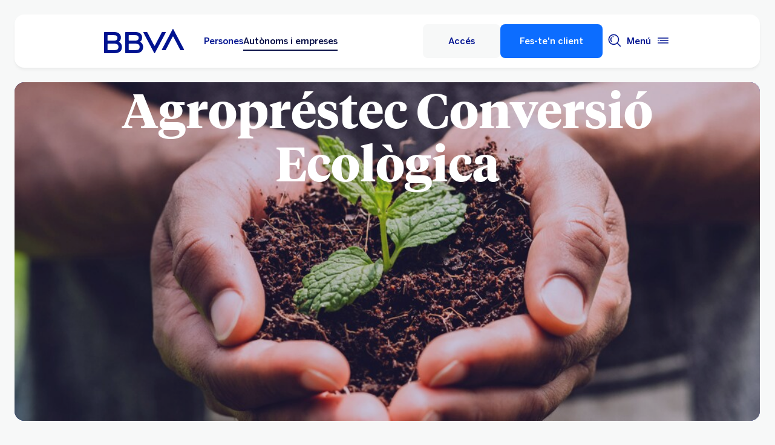

--- FILE ---
content_type: text/html;charset=UTF-8
request_url: https://www.bbva.es/ca/empresas/productos/financiacion/agroprestamo-conversion-ecologica.html
body_size: 31770
content:
<!DOCTYPE html>

    <html lang="ca-ES" data-lang-multilanguage="true" data-toggle="false">
    

<head>
    
    
    
    
    
    
    
    
    
    

    
    
    
        <link rel="preconnect" href="https://tags.tiqcdn.com/">
    
        <link rel="preconnect" href="https://dpm.demdex.net/">
    
        <link rel="preconnect" href="https://bbva.tt.omtrdc.net/">
    
        <link rel="preconnect" href="https://smetrics.bbva.es/">
    
    

    
    <meta http-equiv="content-type" content="text/html; charset=UTF-8">
<meta http-equiv="X-UA-Compatible" content="IE=edge">
    <meta name="viewport" content="width=device-width, initial-scale=1.0">
<meta name="lang" content="ca-ES">
<meta name="resource-type" content="document">
<meta name="global" content="distribution">
<meta name="robots" content="index, follow">
<meta name="author" content="BBVA">
<meta name="description" lang="ca-ES" content="Finançament per al període de conversió d'una producció convencional a una d'ecològica.">
<meta scheme="W3CDTF" name="date" content="January 30, 2026 12:00:00 +0000">
<meta scheme="W3CDTF" name="DC.date" content="January 30, 2026 12:00:00 +0000">
<meta name="DC.date.issue" content="January 30, 2026 12:00:00 +0000">
<meta name="last-modified" content="January 30, 2026 12:00:00 +0000">
<meta name="pageDate" content="January 30, 2026 12:00:00 +0000">
<meta name="DC.date" content="January 30, 2026 12:00:00 +0000">
<meta name="pageRender" content="January 30, 2026 12:00:00 +0000">
<meta itemprop="datePublished" content="January 30, 2026 12:00:00 +0000">
<meta scheme="RFC1766" name="DC.language" content="ca-ES">
<meta name="DC.title" lang="ca-ES" content="BBVA ESPAÑA">
<meta name="twitter:title" content="Agropréstec Conversió Ecològica | BBVA">
<meta name="twitter:description" content="Finançament per al període de conversió d'una producció convencional a una d'ecològica.">
<meta name="twitter:card" content="summary">
<meta property="og:title" content="Agropréstec Conversió Ecològica | BBVA">
<meta property="og:description" content="Finançament per al període de conversió d'una producció convencional a una d'ecològica.">
<meta property="og:type" content="website">
<meta property="og:url" content="https://www.bbva.es/ca/empresas/productos/financiacion/agroprestamo-conversion-ecologica.html">
<meta property="fb:pages" content="12356789">
<meta name="cookiesgdpr" content="/ca/personas.cookiesgdpr.html">
<meta name="search_segment" content="empresas">
<meta name="search_template" content="producto">
<meta name="segment" content="empresas">
<meta name="release_version" content="6.28.1.2025_1120_1210503_0007037428">

    
        
    
    
    
    
        <script type="application/ld+json">{"@context":"https://schema.org","@type":"FAQPage","mainEntity":[{"@type":"Question","name":"Puc contractar aquest pr&eacute;stec encara que part de la meva producci&oacute; sigui no ecol&ograve;gica?","acceptedAnswer":{"@type":"Answer","text":"S&iacute;. En cas que tinguis part de la teva activitat acollida a la qualificació ecológica, i la resta sigui considerada &ldquo;no ecológica&rdquo;, el finan&ccedil;ament gen&egrave;ric destinat a la totalitat de la teva activitat empresarial ser&agrave; considerat sostenible en el mateix percentatge que suposi l&apos;activitat ecol&ograve;gica sobre el total dels seus ingressos empresarials."}},{"@type":"Question","name":"Qu&egrave; significa car&egrave;ncia de capital?","acceptedAnswer":{"@type":"Answer","text":"El per&iacute;ode de la vida d&apos;un pr&eacute;stec, generalment a l&apos;inici, en el qual el client &uacute;nicament paga interessos, sense amortitzar la part corresponent de capital. Hi ha tamb&eacute; productes amb per&iacute;odes de car&egrave;ncia en els quals no es paga ni capital ni interessos al principi, en aquest cas la car&egrave;ncia &eacute;s nom&eacute;s sobre el capital."}}]}</script>
    
    

        

    
        
    <script type="text/javascript">
        window.digitalData = {"application":{"application":{"name":"","type":""},"customFields":"","earnings":"","errorType":"","expenses":"","fulfillmentModel":"","globalApplication":"","interactionLevel":"","isQualifiedVisits":"","offer":"","operationNumber":"","process":"","programTypeHired":"","state":"","step":"","transactionID":"","typology":""},"internalCampaign":{"attributes":[],"event":{"eventInfo":{"eventName":"","siteActionName":""}}},"optimization":{"attributes":[],"event":[]},"page":{"pageActivity":{"audio":{"nameOfPodcastDisplayed":""},"link":{"aux1":"","aux2":"","aux3":"","ext":"","name":"","url":""},"loginType":"","search":{"onSiteSearchEnterTerm":"","onSiteSearchResults":"","onSiteSearchTerm":""},"video":{"nameOfVideoDisplayed":""}},"pageInfo":{"area":"publica","businessUnit":"BBVA ES","channel":"online","errorPage":"","geoRegion":"","language":"ES","level1":"financiacion","level10":"","level2":"agroprestamo conversion ecologica","level3":"","level4":"","level5":"","level6":"","level7":"","level8":"","level9":"","pageIntent":"catalogo de producto","pageName":"dynamicViewportChange:publica:autonomos y empresas:financiacion:agroprestamo conversion ecologica","pageSegment":"autonomos y empresas","projectName":"","server":"","siteAppName":"BBVA ES","sysEnv":"dynamicViewportChange","version":"1.1.0"}},"pageInstanceID":"pro","products":{"attributes":[{"primaryCategory":"prestamos","productSubtype":"","productName":"agroprestamo conversion ecologica","productCode":"","quantity":"","amount":"","paymentAmount":"","numberOfPayments":"","paymentDate":"","paymentType":"","serviceCharge":"","currency":"","numberOfHolders":"","interestRate":{"tin":"","tae":"","rate":""},"term":"","group":"","state":""}],"productPortfolio":[]},"user":{"age":"","civilStatus":"","country":"","device":{"root":"","mobile":"","userAgent":""},"educationLevel":"","gender":"","jobType":"","profileID":"","prospectID":"","segment":{"profile":"","global":""},"state":"","userID":"","userState":"no logado"},"versionDL":"20190718_4.0"};
        window.digitalData.user.device.mobile = (function(a) { if (/(android|bb\d+|meego).+mobile|avantgo|bada\/|blackberry|blazer|compal|elaine|fennec|hiptop|iemobile|ip(hone|od)|iris|kindle|lge |maemo|midp|mmp|mobile.+firefox|netfront|opera m(ob|in)i|palm( os)?|phone|p(ixi|re)\/|plucker|pocket|psp|series(4|6)0|symbian|treo|up\.(browser|link)|vodafone|wap|windows ce|xda|xiino/i.test(a) || /1207|6310|6590|3gso|4thp|50[1-6]i|770s|802s|a wa|abac|ac(er|oo|s\-)|ai(ko|rn)|al(av|ca|co)|amoi|an(ex|ny|yw)|aptu|ar(ch|go)|as(te|us)|attw|au(di|\-m|r |s )|avan|be(ck|ll|nq)|bi(lb|rd)|bl(ac|az)|br(e|v)w|bumb|bw\-(n|u)|c55\/|capi|ccwa|cdm\-|cell|chtm|cldc|cmd\-|co(mp|nd)|craw|da(it|ll|ng)|dbte|dc\-s|devi|dica|dmob|do(c|p)o|ds(12|\-d)|el(49|ai)|em(l2|ul)|er(ic|k0)|esl8|ez([4-7]0|os|wa|ze)|fetc|fly(\-|_)|g1 u|g560|gene|gf\-5|g\-mo|go(\.w|od)|gr(ad|un)|haie|hcit|hd\-(m|p|t)|hei\-|hi(pt|ta)|hp( i|ip)|hs\-c|ht(c(\-| |_|a|g|p|s|t)|tp)|hu(aw|tc)|i\-(20|go|ma)|i230|iac( |\-|\/)|ibro|idea|ig01|ikom|im1k|inno|ipaq|iris|ja(t|v)a|jbro|jemu|jigs|kddi|keji|kgt( |\/)|klon|kpt |kwc\-|kyo(c|k)|le(no|xi)|lg( g|\/(k|l|u)|50|54|\-[a-w])|libw|lynx|m1\-w|m3ga|m50\/|ma(te|ui|xo)|mc(01|21|ca)|m\-cr|me(rc|ri)|mi(o8|oa|ts)|mmef|mo(01|02|bi|de|do|t(\-| |o|v)|zz)|mt(50|p1|v )|mwbp|mywa|n10[0-2]|n20[2-3]|n30(0|2)|n50(0|2|5)|n7(0(0|1)|10)|ne((c|m)\-|on|tf|wf|wg|wt)|nok(6|i)|nzph|o2im|op(ti|wv)|oran|owg1|p800|pan(a|d|t)|pdxg|pg(13|\-([1-8]|c))|phil|pire|pl(ay|uc)|pn\-2|po(ck|rt|se)|prox|psio|pt\-g|qa\-a|qc(07|12|21|32|60|\-[2-7]|i\-)|qtek|r380|r600|raks|rim9|ro(ve|zo)|s55\/|sa(ge|ma|mm|ms|ny|va)|sc(01|h\-|oo|p\-)|sdk\/|se(c(\-|0|1)|47|mc|nd|ri)|sgh\-|shar|sie(\-|m)|sk\-0|sl(45|id)|sm(al|ar|b3|it|t5)|so(ft|ny)|sp(01|h\-|v\-|v )|sy(01|mb)|t2(18|50)|t6(00|10|18)|ta(gt|lk)|tcl\-|tdg\-|tel(i|m)|tim\-|t\-mo|to(pl|sh)|ts(70|m\-|m3|m5)|tx\-9|up(\.b|g1|si)|utst|v400|v750|veri|vi(rg|te)|vk(40|5[0-3]|\-v)|vm40|voda|vulc|vx(52|53|60|61|70|80|81|83|85|98)|w3c(\-| )|webc|whit|wi(g|nc|nw)|wmlb|wonu|x700|yas\-|your|zeto|zte\-/i.test(a.substr(0, 4))) return 'si';return 'no';})(navigator.userAgent || navigator.vendor || window.opera);
        window.digitalData.user.device.userAgent = window.navigator.userAgent;
        window.digitalData.page.pageInfo.server =  window.location.host;
    </script>
    

    

    
    
    
    
    
    
    
    
    
    

    <script type="application/ld+json">
        {"name":"Agropr&eacute;stec Conversi&oacute; Ecol&ograve;gica","description":"Finan&ccedil;ament per al per&iacute;ode de conversi&oacute; d&apos;una producci&oacute; convencional a una d&apos;ecol&ograve;gica.","@context":"http://schema.org","@type":"FinancialProduct"}
    </script>
    
<script type="text/javascript">var lazycss = lazycss ? lazycss : [];</script>
<script type="text/javascript">var lazycsskeys = lazycsskeys ? lazycsskeys : [];</script>

    
<link rel="stylesheet" href="/apps/bbva/pwebsnew/components/clientlibs/bbvanew.critical/small.lc-20251120-210633-lc.min.ACSHASHdb5a19371f4093311e6ff08acddfeef0.css" type="text/css">

    
<link rel="stylesheet" href="/apps/bbva/pwebsnew/components/clientlibs/bbvanew.critical/large.lc-20251120-210633-lc.min.ACSHASH99c21eeefd546b390c4dd2f4944fc84c.css" type="text/css" media="all and (min-width: 600px)">

    
<link rel="stylesheet" href="/apps/bbva/pwebsnew/components/clientlibs/bbvanew.common.lc-20251120-210633-lc.min.ACSHASH1b492c229c4b5c1e83ae41100d87cd59.css" media="print" onload="this.media='all'">

    
<script type="text/javascript" class="lazyCSS">if(!lazycss){lazycss=[];} if(!lazycsskeys){lazycsskeys=[];} var lazycsskey="/apps/bbva/pwebsnew/components/clientlibs/bbvanew.iconfonts.lc-20251120-210633-lc.min.css"; if(lazycsskeys.indexOf(lazycsskey)===-1){ lazycsskeys.push(lazycsskey); lazycss.push({ rel:"stylesheet", href:lazycsskey, type:"text/css", media:"print", onload:"this.media='all'" });}</script>

    
<link rel="stylesheet" href="/apps/bbva/pwebsnew/components/clientlibs/bbvanew.lightbox/small.lc-20251120-210633-lc.min.ACSHASH56186352be9ff665e9f372c5fa96a8dc.css" media="print" onload="this.media='all'">

    
<script type="text/javascript" class="lazyCSS">if(!lazycss){lazycss=[];} if(!lazycsskeys){lazycsskeys=[];} var lazycsskey="/apps/bbva/pwebsnew/components/clientlibs/bbvanew.lightbox/large.lc-20251120-210633-lc.min.css"; if(lazycsskeys.indexOf(lazycsskey)===-1){ lazycsskeys.push(lazycsskey); lazycss.push({ rel:"stylesheet", href:lazycsskey, type:"text/css", media:"print", onload:"this.media='all'" });}</script>

    
<script type="text/javascript" class="lazyCSS">if(!lazycss){lazycss=[];} if(!lazycsskeys){lazycsskeys=[];} var lazycsskey="/apps/bbva/pwebsnew/components/clientlibs/bbvanew.radiobutton.lc-20251120-210633-lc.min.css"; if(lazycsskeys.indexOf(lazycsskey)===-1){ lazycsskeys.push(lazycsskey); lazycss.push({ rel:"stylesheet", href:lazycsskey, type:"text/css", media:"print", onload:"this.media='all'" });}</script>

    
<script type="text/javascript" class="lazyCSS">if(!lazycss){lazycss=[];} if(!lazycsskeys){lazycsskeys=[];} var lazycsskey="/apps/bbva/pwebsnew/components/clientlibs/bbvanew.sectionTitle.lc-20251120-210633-lc.min.css"; if(lazycsskeys.indexOf(lazycsskey)===-1){ lazycsskeys.push(lazycsskey); lazycss.push({ rel:"stylesheet", href:lazycsskey, type:"text/css", media:"print", onload:"this.media='all'" });}</script>

    
<link rel="stylesheet" href="/apps/bbva/pwebsnew/components/clientlibs/bbvanew.videoLink/small.lc-20251120-210633-lc.min.ACSHASH9c0a33462c4d22ab052ccca97aa87a5e.css" media="print" onload="this.media='all'">

    
<script type="text/javascript" class="lazyCSS">if(!lazycss){lazycss=[];} if(!lazycsskeys){lazycsskeys=[];} var lazycsskey="/apps/bbva/pwebsnew/components/clientlibs/bbvanew.videoLink/large.lc-20251120-210633-lc.min.css"; if(lazycsskeys.indexOf(lazycsskey)===-1){ lazycsskeys.push(lazycsskey); lazycss.push({ rel:"stylesheet", href:lazycsskey, type:"text/css", media:"print", onload:"this.media='all'" });}</script>

    
<script type="text/javascript" class="lazyCSS">if(!lazycss){lazycss=[];} if(!lazycsskeys){lazycsskeys=[];} var lazycsskey="/apps/bbva/pwebsnew/components/clientlibs/bbvanew.iframe.lc-20251120-210633-lc.min.css"; if(lazycsskeys.indexOf(lazycsskey)===-1){ lazycsskeys.push(lazycsskey); lazycss.push({ rel:"stylesheet", href:lazycsskey, type:"text/css", media:"print", onload:"this.media='all'" });}</script>



<link rel="icon" type="image/png" sizes="48x48" href="/content/dam/library/favicons/favicon-48x48.png">
<link rel="apple-touch-icon" href="/content/dam/library/favicons/apple-touch-icon.png">
<link rel="icon" type="image/png" sizes="32x32" href="/content/dam/library/favicons/favicon-32x32.png">
<link rel="icon" type="image/png" sizes="192x192" href="/content/dam/library/favicons/android-chrome-192x192.png">
<link rel="icon" type="image/png" sizes="16x16" href="/content/dam/library/favicons/favicon-16x16.png">
<link rel="mask-icon" href="/content/dam/library/favicons/safari-pinned-tab.svg" color="#1464a5">
<link rel="shortcut icon" href="/content/dam/library/favicons/favicon.ico">
<meta name="msapplication-TileColor" content="#ffffff">
<meta name="msapplication-TileImage" content="/content/dam/library/favicons/mstile-144x144.png">
<meta name="msapplication-config" content="/apps/settings/wcm/designs/bbva/img/favicons/v1/browserconfig.xml">
<meta name="theme-color" content="#ffffff">

    <link rel="manifest" href="/ca/content/dam/public-web/bbvaes/configuration/manifest/manifest.json">
    
    
        <link rel="canonical" href="https://www.bbva.es/ca/empresas/productos/financiacion/agroprestamo-conversion-ecologica.html">
    


    
    
    
    
    
    
<script src="/etc.clientlibs/clientlibs/granite/jquery.min.ACSHASH3e24d4d067ac58228b5004abb50344ef.js"></script>
<script src="/etc.clientlibs/clientlibs/granite/utils.min.ACSHASH3b86602c4e1e0b41d9673f674a75cd4b.js"></script>

    
    <script type="text/javascript">
        window.analyticsLanguage = 'es';
    </script>
    
        
        <title>Agropréstec Conversió Ecològica | BBVA</title>
        
        
        
        

        <script type="text/javascript">
            // define a readonly the BE editor mode state.
            window.AEMeditorMode = false;

        </script>
        
        <style>
@media (max-width: 600px) {
.cookiesgdpr__sticky > .alert__wrapper {
max-width:100%!important;
}
.cookiesgdpr__btns__wrapper .cookiesgdpr__acceptbtn, .cookiesgdpr__rejectbtn, .cookiesgdpr__configbtn {
width:100%;
text-align:center!important;
}
}
</style>
<script>
    if(!(/(android|bb\d+|meego).+mobile|avantgo|bada\/|blackberry|blazer|compal|elaine|fennec|hiptop|iemobile|ip(hone|od)|ipad|iris|kindle|Android|Silk|lge |maemo|midp|mmp|netfront|opera m(ob|in)i|palm( os)?|phone|p(ixi|re)\/|plucker|pocket|psp|series(4|6)0|symbian|treo|up\.(browser|link)|vodafone|wap|windows (ce|phone)|xda|xiino/i.test(navigator.userAgent) || /1207|6310|6590|3gso|4thp|50[1-6]i|770s|802s|a wa|abac|ac(er|oo|s-)|ai(ko|rn)|al(av|ca|co)|amoi|an(ex|ny|yw)|aptu|ar(ch|go)|as(te|us)|attw|au(di|-m|r |s )|avan|be(ck|ll|nq)|bi(lb|rd)|bl(ac|az)|br(e|v)w|bumb|bw-(n|u)|c55\/|capi|ccwa|cdm-|cell|chtm|cldc|cmd-|co(mp|nd)|craw|da(it|ll|ng)|dbte|dc-s|devi|dica|dmob|do(c|p)o|ds(12|-d)|el(49|ai)|em(l2|ul)|er(ic|k0)|esl8|ez([4-7]0|os|wa|ze)|fetc|fly(-|_)|g1 u|g560|gene|gf-5|g-mo|go(\.w|od)|gr(ad|un)|haie|hcit|hd-(m|p|t)|hei-|hi(pt|ta)|hp( i|ip)|hs-c|ht(c(-| |_|a|g|p|s|t)|tp)|hu(aw|tc)|i-(20|go|ma)|i230|iac( |-|\/)|ibro|idea|ig01|ikom|im1k|inno|ipaq|iris|ja(t|v)a|jbro|jemu|jigs|kddi|keji|kgt( |\/)|klon|kpt |kwc-|kyo(c|k)|le(no|xi)|lg( g|\/(k|l|u)|50|54|-[a-w])|libw|lynx|m1-w|m3ga|m50\/|ma(te|ui|xo)|mc(01|21|ca)|m-cr|me(rc|ri)|mi(o8|oa|ts)|mmef|mo(01|02|bi|de|do|t(-| |o|v)|zz)|mt(50|p1|v )|mwbp|mywa|n10[0-2]|n20[2-3]|n30(0|2)|n50(0|2|5)|n7(0(0|1)|10)|ne((c|m)-|on|tf|wf|wg|wt)|nok(6|i)|nzph|o2im|op(ti|wv)|oran|owg1|p800|pan(a|d|t)|pdxg|pg(13|-([1-8]|c))|phil|pire|pl(ay|uc)|pn-2|po(ck|rt|se)|prox|psio|pt-g|qa-a|qc(07|12|21|32|60|-[2-7]|i-)|qtek|r380|r600|raks|rim9|ro(ve|zo)|s55\/|sa(ge|ma|mm|ms|ny|va)|sc(01|h-|oo|p-)|sdk\/|se(c(-|0|1)|47|mc|nd|ri)|sgh-|shar|sie(-|m)|sk-0|sl(45|id)|sm(al|ar|b3|it|t5)|so(ft|ny)|sp(01|h-|v-|v )|sy(01|mb)|t2(18|50)|t6(00|10|18)|ta(gt|lk)|tcl-|tdg-|tel(i|m)|tim-|t-mo|to(pl|sh)|ts(70|m-|m3|m5)|tx-9|up(\.b|g1|si)|utst|v400|v750|veri|vi(rg|te)|vk(40|5[0-3]|-v)|vm40|voda|vulc|vx(52|53|60|61|70|80|81|83|85|98)|w3c(-| )|webc|whit|wi(g |nc|nw)|wmlb|wonu|x700|yas-|your|zeto|zte-/i.test(navigator.userAgent.substr(0, 4)) || /(iPad)/.test(navigator.userAgent) || ("MacIntel" === navigator.platform && 1 < navigator.maxTouchPoints))){
        function changeParamsLogin(){
            var target = document.querySelector('[data-component=access]');
            var jsonParams = JSON.parse(target.getAttribute('data-component-params'));
            jsonParams.tablet = jsonParams.desktop;
            target.setAttribute('data-component-params', JSON.stringify(jsonParams));
        }
        function rewriteLoginParameters(){
            (document.querySelector('[data-component=access]')) ? changeParamsLogin() : setTimeout(function(){rewriteLoginParameters()}, 40);
        }
        rewriteLoginParameters();
    }
</script>

<script>
    const dateNowNI = new Date();
    dateNowNI.setTime(dateNowNI.getTime() + (364 * 24 * 60 * 60 * 1000));
    if (document.cookie.match(/^(.*;)?\s*wcp_ni\s*=\s*[^;]+(.*)?$/) === null) {
        document.cookie = "wcp_ni=true;path=/;domain=www.bbva.es;expires="+dateNowNI.toUTCString()+";";
        document.cookie = "wcp_ni=true;path=/;domain=qa.grupobbva.com;expires="+dateNowNI.toUTCString()+";";
    }
</script>

<script src="//tags.tiqcdn.com/utag/bbva/es-main-aem/prod/utag.sync.js"></script>
<script src="/pub/snape/dist/utils.js"></script>
<script src="/pub/snape/dist/APIevents.js"></script>
<script src="/pub/snape/dist/contract.js"></script>
<script src="/content/dam/public-web/bbvaes/local-tools/tealeaf/contact-id/contactid.min.js"></script>
        
        
        
            
                <link rel="alternate" href="https://www.bbva.es/ca/empresas/productos/financiacion/agroprestamo-conversion-ecologica.html" hreflang="ca-ES">
            
                <link rel="alternate" href="https://www.bbva.es/en/empresas/productos/financiacion/agroprestamo-conversion-ecologica.html" hreflang="en-ES">
            
                <link rel="alternate" href="https://www.bbva.es/gl/empresas/productos/financiacion/agroprestamo-conversion-ecologica.html" hreflang="gl-ES">
            
                <link rel="alternate" href="https://www.bbva.es/eu/empresas/productos/financiacion/agroprestamo-conversion-ecologica.html" hreflang="eu-ES">
            
            
                <link rel="alternate" href="https://www.bbva.es/empresas/productos/financiacion/agroprestamo-conversion-ecologica.html" hreflang="es-ES">
            
        
        
    
    
    
</head>
    
<body data-isfirstcontentchildmarquee="true" class="bbva__base   background-primary" itemscope itemtype="http://schema.org/WebPage">

    
    


    <div class="bbva_integrationlinks" aria-hidden="true" data-component="integrationlinks" data-component-params="[{&quot;integrationId&quot;:&quot;mobile&quot;,&quot;tenant&quot;:&quot;bbvaes&quot;,&quot;defaultMapping&quot;:&quot;https://movil.bbva.es&quot;,&quot;mappingList&quot;:{&quot;ei.bbva.es&quot;:&quot;https://s3-dev.movil.bbva.es/ei/develop&quot;,&quot;au.bbva.es&quot;:&quot;https://s3-dev.movil.bbva.es/au/develop&quot;,&quot;qa.grupobbva.com&quot;:&quot;https://s3-dev.movil.bbva.es/qa/develop&quot;,&quot;www.bbva.es&quot;:&quot;https://movil.bbva.es&quot;},&quot;valid&quot;:true},{&quot;integrationId&quot;:&quot;net&quot;,&quot;tenant&quot;:&quot;bbvaes&quot;,&quot;defaultMapping&quot;:&quot;https://web.bbva.es&quot;,&quot;mappingList&quot;:{&quot;ei.bbva.es&quot;:&quot;https://pre.web.bbva.es/ei/release&quot;,&quot;au.bbva.es&quot;:&quot;https://pre.web.bbva.es/au/release&quot;,&quot;qa.grupobbva.com&quot;:&quot;https://qa.web.grupobbva.com/release&quot;,&quot;www.bbva.es&quot;:&quot;https://web.bbva.es&quot;},&quot;valid&quot;:true},{&quot;integrationId&quot;:&quot;netcash&quot;,&quot;tenant&quot;:&quot;bbvaes&quot;,&quot;defaultMapping&quot;:&quot;https://www.bbvanetcash.com&quot;,&quot;mappingList&quot;:{&quot;ei.bbva.es&quot;:&quot;https://eup-grupobbva2.igrupobbva&quot;,&quot;au.bbva.es&quot;:&quot;https://eup-grupobbva2.igrupobbva&quot;,&quot;qa.grupobbva.com&quot;:&quot;https://www.bbvanetcash.com&quot;,&quot;www.bbva.es&quot;:&quot;https://www.bbvanetcash.com&quot;},&quot;valid&quot;:true},{&quot;integrationId&quot;:&quot;nimbuspub&quot;,&quot;tenant&quot;:&quot;bbvaes&quot;,&quot;defaultMapping&quot;:&quot;https://www.bbva.es/ca/pub&quot;,&quot;mappingList&quot;:{&quot;ei.bbva.es&quot;:&quot;https://d228iz0vi1rnvw.cloudfront.net&quot;,&quot;au.bbva.es&quot;:&quot;https://d3osaqnbkrbjm2.cloudfront.net&quot;,&quot;qa.grupobbva.com&quot;:&quot;https://d36ydvfqbneeq7.cloudfront.net&quot;,&quot;www.bbva.es&quot;:&quot;https://www.bbva.es/ca/pub&quot;},&quot;valid&quot;:true},{&quot;integrationId&quot;:&quot;nimbusnet&quot;,&quot;tenant&quot;:&quot;bbvaes&quot;,&quot;defaultMapping&quot;:&quot;https://www.bbva.es/nimbus&quot;,&quot;mappingList&quot;:{&quot;ei.bbva.es&quot;:&quot;https://ei.bbva.es/nimbus/release&quot;,&quot;au.bbva.es&quot;:&quot;https://au.bbva.es/nimbus/release&quot;,&quot;qa.grupobbva.com&quot;:&quot;https://qa.grupobbva.com/nimbus/release&quot;,&quot;www.bbva.es&quot;:&quot;https://www.bbva.es/nimbus&quot;},&quot;valid&quot;:true}]">
    </div>





<div class="general-wrapper">
    
    
        <!-- This file is being overwritten in the configuration page to allow the edition of the header alert
     or other header components which can be edited into the configuration template.
 -->
        

    
<link rel="stylesheet" href="/apps/bbva/pwebsnew/components/clientlibs/bbvanew.header/small.lc-20251120-210633-lc.min.ACSHASH2056016d7f188e214dabab1985e03d39.css" type="text/css">

    
<link rel="stylesheet" href="/apps/bbva/pwebsnew/components/clientlibs/bbvanew.header/large.lc-20251120-210633-lc.min.ACSHASH6bfd3506dbb06a42dde014dd1b05a9cf.css" type="text/css" media="all and (min-width: 600px)">

<header class="header__base wrapper" data-component="tabulation">
    









<div class="alert--full alert--yellow" data-component="browseralert" data-component-params="{&quot;browserSupport&quot;:{&quot;partial&quot;:[],&quot;any&quot;:[]},&quot;noSupportFallbackPage&quot;:&quot;/general/navegador-no-soportado.html&quot;}">
</div>



<div data-component="cookiesgdpr" class="cookiesgdpr" data-component-params="{&quot;cookieVersion&quot;:&quot;5&quot;,&quot;nonBlocking&quot;:false}"></div>





<div>

    
<link rel="stylesheet" href="/apps/bbva/pwebsnew/components/clientlibs/bbvanew.alert/small.lc-20251120-210633-lc.min.ACSHASH8ab8cc87d795b21c0ba5c1be14a69e91.css" type="text/css">

    
<link rel="stylesheet" href="/apps/bbva/pwebsnew/components/clientlibs/bbvanew.alert/large.lc-20251120-210633-lc.min.ACSHASH96bed0475f046af25e83de24bbbcd994.css" type="text/css" media="all and (min-width: 600px)">

    
<link rel="stylesheet" href="/apps/bbva/pwebsnew/components/clientlibs/bbvanew.stickyalert.lc-20251120-210633-lc.min.ACSHASHfb530ee037fdcd8ed6c4fab34cac28e9.css" type="text/css">



</div>

<div class="header__container">



    

    
        
        <div data-dl-component data-dl-component-name="header-xf" data-dl-component-type="bbva/pwebsnew/components/par/uneditable/experiencefragmentheader" id="header-xf">
             
             
    
    

    <div class="xf-header">
        
        <div class="xfmodal__header">
    
<link rel="stylesheet" href="/apps/bbva/pwebsnew/components/clientlibs/bbvanew.header/small.lc-20251120-210633-lc.min.ACSHASH2056016d7f188e214dabab1985e03d39.css" type="text/css">

    
<link rel="stylesheet" href="/apps/bbva/pwebsnew/components/clientlibs/bbvanew.header/large.lc-20251120-210633-lc.min.ACSHASH6bfd3506dbb06a42dde014dd1b05a9cf.css" type="text/css" media="all and (min-width: 600px)">

    
<link rel="stylesheet" href="/apps/bbva/pwebsnew/components/clientlibs/bbvanew.animations.lc-20251120-210633-lc.min.ACSHASHe809f188d42fefe6db312acb95d817d8.css" type="text/css"><link rel="stylesheet" href="/apps/bbva/pwebsnew/components/clientlibs/bbvanew.skip2content.lc-20251120-210633-lc.min.ACSHASHb165542664e812992c382f0febe521b2.css" type="text/css">


<a class="skip2content invisible" tab-index="0" href="#main" aria-label="Ves al contingut principal">
    Ves al contingut principal
</a>
<nav class="header__container" aria-label="Inici de BBVA per a empreses" data-component="header" data-dl-component data-dl-component-name="header" data-dl-component-type="bbva/pwebsnew/components/par/header" id="header-empresas-experience-fragment-master-jcr-content-header">
    <div class="header__main container-header">
        <div class="header__wrapper">
            <div class="header__logo" data-component="svgLogoFix">
                
                <a itemscope="url" class="header__logo__link " target="_self" data-lightbox-shorts="false" aria-label="BBVA per a empreses" title="Inici de BBVA per a empreses" href="/ca/empresas.html">
                    
                        
    
        

    
     <img src="/content/dam/library/logos/logo-bbva.svg" srcset="/content/dam/library/logos/logo-bbva.svg" sizes="(min-width: 900px) 20vw, 50vw" itemprop="logo" class="header__image " alt="Inici de BBVA per a empreses" loading="eager" role="img">
    
                    
                </a>
            </div>
            <div class="header__mainnavigation" itemscope itemtype="https://schema.org/SiteNavigationElement">
                
                    
    
    
    
    
    
<link rel="stylesheet" href="/apps/bbva/pwebsnew/components/clientlibs/bbvanew.mainNavigation/small.lc-20251120-210633-lc.min.ACSHASH4a59543a5588e64b7edaf2b6c90d01e9.css" type="text/css">

    
    
<link rel="stylesheet" href="/apps/bbva/pwebsnew/components/clientlibs/bbvanew.mainNavigation/large.lc-20251120-210633-lc.min.ACSHASH268d83a6622015630450af79efa139f5.css" type="text/css" media="all and (min-width: 600px)">

    
    <nav class="mainnavigation__base">
        <ul class="mainnavigation__list">
            <li itemprop="name" class="mainnavigation__item">
                <a itemprop="url" aria-label="Persones  " target="_self" class="mainnavigation__link" href="/ca/personas.html">Persones</a>
            </li>
        
            <li itemprop="name" class="mainnavigation__item mainnavigation__item--active">
                <a itemprop="url" aria-label="Autònoms i empreses Opció seleccionada" target="_self" class="mainnavigation__link" href="/ca/empresas.html">Autònoms i empreses</a>
            </li>
        </ul>
    </nav>
                
            </div>
        </div>
        <nav class="header__actions" itemscope itemtype="https://schema.org/SiteNavigationElement">
            <ul class="header__actions__ulist">
                
                
                
                
                    
                    <li itemprop="name" class="header__actions__list header__actions--tablet-left">
                        
    
<link rel="stylesheet" href="/apps/bbva/pwebsnew/components/clientlibs/bbvanew.access/small.lc-20251120-210633-lc.min.ACSHASHb07fb1cc678287dcbe7457305ad87c77.css" type="text/css">

    
<link rel="stylesheet" href="/apps/bbva/pwebsnew/components/clientlibs/bbvanew.access/large.lc-20251120-210633-lc.min.ACSHASHfa073a617c81739fc78b374d61649474.css" type="text/css">

<div data-component="access" data-component-params="{&quot;desktop&quot;:{&quot;mode&quot;:&quot;url&quot;,&quot;value&quot;:&quot;/general/login/login-empresas.html&quot;,&quot;height&quot;:&quot;&quot;,&quot;target&quot;:&quot;_self&quot;,&quot;title&quot;:&quot;Accés&quot;,&quot;enableAnalytics&quot;:false},&quot;tablet&quot;:{&quot;mode&quot;:&quot;xf&quot;,&quot;value&quot;:&quot;/ca/content/experience-fragments/public-web-new/bbvaes/contract/login_segmentation_mobile/master.content.html&quot;,&quot;height&quot;:&quot;&quot;,&quot;target&quot;:&quot;&quot;,&quot;title&quot;:&quot;Accés&quot;,&quot;enableAnalytics&quot;:false},&quot;mobile&quot;:{&quot;mode&quot;:&quot;url&quot;,&quot;value&quot;:&quot;/empresas/login-mvl/login-mobile.html&quot;,&quot;height&quot;:&quot;500&quot;,&quot;target&quot;:&quot;_self&quot;,&quot;title&quot;:&quot;Accés&quot;,&quot;enableAnalytics&quot;:false}}">
    <div class="header__access__wrapper--desktop background-primary-alternative">
        <a class="header__access header__actions__item__link header__actions--menu btn__base header__access__desktop btn__ghost" accesskey="a" itemprop="url" aria-label="Accés" href="javascript:void(0)" aria-expanded="false">
            <span class="header__actions__item__link__text header__actions__item__link__text__btn header__access__text--desktop">Accés</span>
            <span class="header__actions__item__link__text header__actions__item__link__text__btn header__access__text--tablet">Accés</span>
            <span class="header__actions__item__link__text header__actions__item__link__text__btn header__access__text--mobile">Accés</span>
        </a>   
    </div>
    <a class="header__actions__item__link header__actions--menu header__access header__access__mobile-tablet" accesskey="a" itemprop="url" aria-label="Accés" href="javascript:void(0)" aria-expanded="false">
        <div class="header__icon--container">
            <svg class="header__icon" width="24" height="24" viewBox="0 0 24 24" xmlns="http://www.w3.org/2000/svg">
                <path d="M11.2 9.6001C8.99395 9.6001 7.19995 7.8061 7.19995 5.6001C7.19995 3.3941 8.99395 1.6001 11.2 1.6001C13.406 1.6001 15.2 3.3941 15.2 5.6001C15.2 7.8061 13.406 9.6001 11.2 9.6001ZM11.2 3.2001C9.87695 3.2001 8.79995 4.2771 8.79995 5.6001C8.79995 6.9231 9.87695 8.0001 11.2 8.0001C12.523 8.0001 13.6 6.9231 13.6 5.6001C13.6 4.2771 12.523 3.2001 11.2 3.2001ZM19.2 19.2001C19.2 14.7891 15.611 11.2001 11.2 11.2001C6.78895 11.2001 3.19995 14.7891 3.19995 19.2001V22.4001H6.39995V20.8001H4.79995V19.2001C4.79995 15.6711 7.67095 12.8001 11.2 12.8001C14.729 12.8001 17.6 15.6711 17.6 19.2001V20.8001H11.4V22.4001H19.2V19.2001ZM8.89995 20.7001C8.40295 20.7001 7.99995 21.1031 7.99995 21.6001C7.99995 22.0971 8.40295 22.5001 8.89995 22.5001C9.39695 22.5001 9.79995 22.0971 9.79995 21.6001C9.79995 21.1031 9.39695 20.7001 8.89995 20.7001Z" />
            </svg>
        </div>
        <span class="header__actions__item__link__text header__actions__item__link__text__btn header__access__text--desktop">Accés</span>
        <span class="header__actions__item__link__text header__actions__item__link__text__btn header__access__text--tablet">Accés</span>
        <span class="header__actions__item__link__text header__actions__item__link__text__btn header__access__text--mobile">Accés</span>
    </a>
</div>
                    </li>
                    
                    <li itemprop="name" class="header__actions__list header__actions--tablet-hidden header__actions--mobile-hidden">
                        
<a itemprop="url" class="header__createaccount btn__base btn__positive" title="Fes-te'n client" href="/ca/general/hazte-cliente/abrir-cuenta-bancaria-empresas.html">
    <span>Fes-te'n client</span>
</a>
                    </li>
                
                
                <li class="header__actions__list header__actions--tablet-hidden">
                    
<div class="search__trigger" role="search">
    <a href="javascript:void(0);" aria-haspopup="true" aria-controls="access__container__content" aria-label="Cercador" aria-expanded="false" accesskey="s" class="header__actions__item__link search__trigger__btn" title="Cercador">
        <svg width="24" height="24" viewBox="0 0 24 24" xmlns="http://www.w3.org/2000/svg">
            <path class="bbvaicn" d="M9.3001 4.8001C9.7971 4.8001 10.2001 5.2031 10.2001 5.7001C10.2001 6.1971 9.7971 6.6001 9.3001 6.6001C8.8031 6.6001 8.4001 6.1971 8.4001 5.7001C8.4001 5.2031 8.8031 4.8001 9.3001 4.8001ZM7.5721 13.2281C6.8161 12.4721 6.4001 11.4681 6.4001 10.4001C6.4001 9.3321 6.8161 8.3271 7.5721 7.5721L6.4411 6.4411C5.3831 7.4991 4.8011 8.9051 4.8011 10.4011C4.8011 11.8971 5.3841 13.3031 6.4411 14.3611L7.5721 13.2301V13.2281ZM21.2341 22.3661L16.0281 17.1601C14.5011 18.4331 12.5391 19.2011 10.4001 19.2011C5.5481 19.2011 1.6001 15.2531 1.6001 10.4011C1.6001 5.5491 5.5481 1.6001 10.4001 1.6001C15.2521 1.6001 19.2001 5.5481 19.2001 10.4001C19.2001 12.5391 18.4331 14.5011 17.1591 16.0281L22.3651 21.2341L21.2341 22.3651V22.3661ZM17.6001 10.4001C17.6001 6.4301 14.3701 3.2001 10.4001 3.2001C6.4301 3.2001 3.2001 6.4301 3.2001 10.4001C3.2001 14.3701 6.4301 17.6001 10.4001 17.6001C14.3701 17.6001 17.6001 14.3701 17.6001 10.4001Z" />
        </svg>
    </a>
</div>
                </li>
                
                
                
                <li class="header__actions__list header__actions--tablet-right">
                    
<a class="megamenu__trigger header__actions__item__link " href="javascript:void(0);" title="Desplegar menú" aria-expanded="false" aria-haspopup="true" aria-label="Menú principal" aria-controls="megamenu__aside" accesskey="m">
    <span class="megamenu__trigger megamenu__trigger__open header__actions--menu" aria-hidden="false">
        <span class="header__actions__item__link__text link__base--primary-alt">Menú</span>
        <div class="header__icon--container">
            <svg class="header__icon" width="24" height="24" viewBox="0 0 24 24" fill="none" xmlns="http://www.w3.org/2000/svg">
                <path d="M4.9001 12C4.9001 12.497 4.4971 12.9 4.0001 12.9C3.5031 12.9 3.1001 12.497 3.1001 12C3.1001 11.503 3.5031 11.1 4.0001 11.1C4.4971 11.1 4.9001 11.503 4.9001 12ZM20.8001 7.19995H3.2001V8.79995H20.8001V7.19995ZM20.8001 15.2H3.2001V16.8H20.8001V15.2ZM20.8001 11.2H6.5001V12.8H20.8001V11.2Z" fill="#001391" />
            </svg>
        </div>
    </span>
    <span class="megamenu__trigger megamenu__trigger__close hidden header__actions--menu" aria-hidden="true">
        <span class="header__actions__item__link__text link__base--primary-alt">Tancar</span>
        <i class="bbva-icon bbva-icon__2_022_close"></i>
    </span>
</a>
                </li>
            </ul>
        </nav>
    </div>
    <div class="search search--desktop wrapper">

    
<link rel="stylesheet" href="/apps/bbva/pwebsnew/components/clientlibs/bbvanew.searchbar/small.lc-20251120-210633-lc.min.ACSHASHa028f56ea4256244365ec7d521542ec0.css" type="text/css">

    
<link rel="stylesheet" href="/apps/bbva/pwebsnew/components/clientlibs/bbvanew.searchbar/large.lc-20251120-210633-lc.min.ACSHASHe13eeec2164ab03bf765299e493f7579.css" type="text/css" media="all and (min-width: 600px)">

<div class="search__base " itemscope id="header-empresas-experience-fragment-master-jcr-content-header" data-component="search" data-component-params="{&quot;open&quot;:false,&quot;version&quot;:2,&quot;idWeb&quot;:&quot;bbvaes_ca&quot;}" data-search-url="https://bbva-proxy-cloudsearch-sp.appspot.com/v2/cloudsearch/suggest" data-search-query="<query>" aria-hidden="true">
    <div class="container-no-full-width">
        <link itemprop="url" href="https://www.bbva.es/ca/personas.html">
        <div class="search__bar">
            <form action="/ca/personas/buscador.html" class="search__form background-primary-alternative" itemprop="potentialAction" itemscope itemtype="http://schema.org/SearchAction">
                <meta itemprop="target" content="/personas/buscador.html?_charset_=UTF-8&amp;q={search}">
                <input type="hidden" value="UTF-8" name="_charset_">
                <div class="search__label" role="combobox" aria-expanded="false" aria-haspopup="listbox">
                    <label class="search__txt">Fer cerca, Prem Intro</label>
                    <input tabindex="1" aria-autocomplete="list" autocomplete="off" type="text" name="search" placeholder="Cerca aquí" class="search__input background-primary" aria-label="Fer cerca, Prem Intro" aria-activedescendant="" itemprop="query-input">
                    <button type="submit" tabindex="2" class="search__icon-btn" aria-label="Fer cerca">
                        <i class="bbva-icon bbva-icon__3_001_search"></i>
                    </button>
                </div>
                <span class="search__instructional-text">Prem Intro</span>
                <button class="search__close-btn" tabindex="3" aria-label="Tancar formulari de cerca">
                    <span class="search__close-txt">Tancar</span>
                    <i class="bbva-icon bbva-icon__2_022_close"></i>
                </button>
                <input type="submit" value="Search" class="hidden search__hiddeninput">
            </form>
            <div class="search__container">
                <div class="search__suggestions">
                    <span class="search__suggestions__title">Suggeriments</span>
                    <ul role="listbox" class="search__suggestions__container"></ul>
                </div>
            </div>
        </div>
    </div>
</div></div>
</nav>
</div>
        




    
<link rel="stylesheet" href="/apps/bbva/pwebsnew/components/clientlibs/bbvanew.megamenu/small.lc-20251120-210633-lc.min.ACSHASH05dddae7d78dc069f3da9b8b83f94427.css" media="print" onload="this.media='all'"><link rel="stylesheet" href="/apps/bbva/pwebsnew/components/clientlibs/bbvanew.megamenu/large.lc-20251120-210633-lc.min.ACSHASHe4f8ec6d4a2842f50312f137dbd3a337.css" media="print" onload="this.media='all'"><link rel="stylesheet" href="/apps/bbva/pwebsnew/components/clientlibs/bbvanew.swiper.lc-20251120-210633-lc.min.ACSHASH9c6947b78fe6a23a8059d309dd9af068.css" media="print" onload="this.media='all'"><link rel="stylesheet" href="/apps/bbva/pwebsnew/components/clientlibs/bbvanew.slider.lc-20251120-210633-lc.min.ACSHASHcc14381224a09b89d36363da446fd217.css" media="print" onload="this.media='all'"><link rel="stylesheet" href="/apps/bbva/pwebsnew/components/clientlibs/bbvanew.megamenucard/small.lc-20251120-210633-lc.min.ACSHASH6cce97a7b0bcd56fa7d77c61b865c7f9.css" media="print" onload="this.media='all'"><link rel="stylesheet" href="/apps/bbva/pwebsnew/components/clientlibs/bbvanew.megamenucard/large.lc-20251120-210633-lc.min.ACSHASH9de2744cc34fcb53481222d92561d468.css" media="print" onload="this.media='all'"><link rel="stylesheet" href="/apps/bbva/pwebsnew/components/clientlibs/bbvanew.accordion/small.lc-20251120-210633-lc.min.ACSHASH2090a251d42e1e8386b8cad8dff8f36f.css" media="print" onload="this.media='all'"><link rel="stylesheet" href="/apps/bbva/pwebsnew/components/clientlibs/bbvanew.accordion/large.lc-20251120-210633-lc.min.ACSHASH7c4192dab4e4f7e187c40784f0903ee6.css" media="print" onload="this.media='all'">

<!--googleoff: index-->
<aside class="animations__menu background-primary megamenu__container hidden" id="megamenu__aside" aria-hidden="true" data-component="megamenu" data-component-params="{&quot;menuClosed&quot;:&quot;Cerrar menú&quot;,&quot;menuOpen&quot;:&quot;Desplegar menú&quot;}" itemscope itemtype="http://www.schema.org/SiteNavigationElement">
    <div class="megamenu__fixed">
        <div class="container-header">
            <div class="megamenu__navigation__container background-primary-alternative">
                <div class="megamenu__navigation accordion--mobile" itemscope itemtype="http://www.schema.org/SiteNavigationElement">
                    <div class="megamenu__flyout--nonmobile">
                        
<nav class="megamenu__flyout megamenu__flyout--langs" id="header-empresas-experience-fragment-master-jcr-content">
    <div itemprop="name" class="megamenu__flyout__title">Productes</div>
    <a class="megamenu__navigation__home" href="/ca/empresas.html">
       <i aria-hidden="true" class="bbva-icon bbva-icon__3_002_home"></i>Inici
    </a>
    <ul class="megamenu__flyout__list" itemscope itemtype="http://schema.org/ListItem" role="list">
        
        <li class="megamenu__navigation__list__item">
            <a tabindex="0" class="megamenu__navigation__link accordion__list__item__heading" href="/ca/empresas/productos/cuentas.html">
                <span itemprop="name" class="megamenu__navigation__text">Comptes</span>
            </a>
        </li>
    
        <li data-component="accordion" role="listitem" data-component-params="{&quot;route&quot;:false,&quot;viewport&quot;:[&quot;tablet&quot;,&quot;mobile&quot;]}" class="megamenu__navigation__list__item">
            <a data-accordion-toogle tabindex="-1" role="button" aria-expanded="false" class="megamenu__navigation__link megamenu__navigation__primary accordion__list__item__heading" data-menu-expand="financiacion" href="/ca/empresas/productos/financiacion.html">
                <span itemprop="name" class="megamenu__navigation__text">Finançament</span>
                <i aria-hidden="true" class="accordion--icon bbva-icon bbva-icon__2_017_forward"></i>
            </a>
            
                
    <div class="megamenu__flyout__secondary accordion__list" data-menu-name="financiacion" aria-expanded="false" aria-hidden="true" data-accordion-content>
        <div class="accordion__list__content">
            <a itemprop="url" class="megamenu__navigation__link megamenu__flyout__category link__base" href="/ca/empresas/productos/financiacion.html">
                <span itemprop="name">Veure tot el finançament</span>
            </a>
            <div class="accordion__list__content--haschildren">
                <a class="megamenu__navigation__highlight megamenu__flyout__subcategory link__base" href="/ca/empresas/productos/financiacion/prestamo-para-autonomos-y-negocios.html">
                    <span class="megamenu__navigation__title" itemprop="name">Préstec per a autònoms i empreses</span>
                </a>
                
                
            
                <a class="megamenu__navigation__highlight megamenu__flyout__subcategory link__base" href="/ca/empresas/productos/financiacion/hipoteca-negocios-y-locales-comerciales.html">
                    <span class="megamenu__navigation__title" itemprop="name">Hipoteca local comercial</span>
                </a>
                
                
            
                <a class="megamenu__navigation__highlight megamenu__flyout__subcategory link__base" href="/ca/empresas/productos/financiacion/prestamo-tpv.html">
                    <span class="megamenu__navigation__title" itemprop="name">Préstec TPV Online</span>
                </a>
                
                
            
                <a class="megamenu__navigation__highlight megamenu__flyout__subcategory link__base" href="/ca/empresas/productos/financiacion/leasing.html">
                    <span class="megamenu__navigation__title" itemprop="name">Lísing</span>
                </a>
                
                
            
                <a class="megamenu__navigation__highlight megamenu__flyout__subcategory link__base" href="/ca/empresas/productos/financiacion/financiacion-impuestos-click-and-pay.html">
                    <span class="megamenu__navigation__title" itemprop="name">Límit de crèdit Click&amp;Pay</span>
                </a>
                
                
            
                <a class="megamenu__navigation__highlight megamenu__flyout__subcategory link__base" href="/ca/empresas/productos/financiacion/multifinalidad.html">
                    <span class="megamenu__navigation__title" itemprop="name">Línia de Finançament Multifinalitat</span>
                </a>
                
                
            
                <a class="megamenu__navigation__highlight megamenu__flyout__subcategory link__base" href="/ca/empresas/productos/financiacion/cuenta-credito-online.html">
                    <span class="megamenu__navigation__title" itemprop="name">Compte de crèdit</span>
                </a>
                
                
            </div>
            <ul class="megamenu__flyout__linkwithicon">
                <li>
                    <a itemprop="url" target="_self" href="https://empresas.bbva.es/apnc/#!/financiacion" class="megamenu__navigation__link megamenu__flyout__template link__base">
                        <span itemprop="item name">Finançament per a no clients</span>
                    </a>
                </li>
            </ul>
        </div>
    </div>
            
        </li>
        
    
        <li data-component="accordion" role="listitem" data-component-params="{&quot;route&quot;:false,&quot;viewport&quot;:[&quot;tablet&quot;,&quot;mobile&quot;]}" class="megamenu__navigation__list__item">
            <a data-accordion-toogle tabindex="-1" role="button" aria-expanded="false" class="megamenu__navigation__link megamenu__navigation__primary accordion__list__item__heading" data-menu-expand="tpv" href="/ca/empresas/productos/tpv.html">
                <span itemprop="name" class="megamenu__navigation__text">TPV</span>
                <i aria-hidden="true" class="accordion--icon bbva-icon bbva-icon__2_017_forward"></i>
            </a>
            
                
    <div class="megamenu__flyout__secondary accordion__list" data-menu-name="tpv" aria-expanded="false" aria-hidden="true" data-accordion-content>
        <div class="accordion__list__content">
            <a itemprop="url" class="megamenu__navigation__link megamenu__flyout__category link__base" href="/ca/empresas/productos/tpv.html">
                <span itemprop="name">Veure tots els TPV i datàfons</span>
            </a>
            <div class="accordion__list__content--haschildren">
                <a class="megamenu__navigation__highlight megamenu__flyout__subcategory link__base" href="/ca/empresas/productos/tpv/tpv-virtual.html">
                    <span class="megamenu__navigation__title" itemprop="name">TPV Virtual</span>
                </a>
                
                
            
                <a class="megamenu__navigation__highlight megamenu__flyout__subcategory link__base" href="/ca/empresas/productos/tpv/tpv-movil.html">
                    <span class="megamenu__navigation__title" itemprop="name">TPV Mòbil</span>
                </a>
                
                
            
                <a class="megamenu__navigation__highlight megamenu__flyout__subcategory link__base" href="/ca/empresas/productos/tpv/tpv-android.html">
                    <span class="megamenu__navigation__title" itemprop="name">TPV Android</span>
                </a>
                
                
            
                <a class="megamenu__navigation__highlight megamenu__flyout__subcategory link__base" href="/ca/empresas/productos/tpv/tpv-hosteleria.html">
                    <span class="megamenu__navigation__title" itemprop="name">TPV per a hostaleria</span>
                </a>
                
                
            
                <a class="megamenu__navigation__highlight megamenu__flyout__subcategory link__base" href="/ca/empresas/productos/tpv/tpv-hotel.html">
                    <span class="megamenu__navigation__title" itemprop="name">TPV per a turisme i hotels</span>
                </a>
                
                
            
                <a class="megamenu__navigation__highlight megamenu__flyout__subcategory link__base" href="/ca/empresas/productos/tpv/tpv-completo-gestion-punto-de-venta.html">
                    <span class="megamenu__navigation__title" itemprop="name">Gestió de vendes TPV</span>
                </a>
                
                
            
                <a class="megamenu__navigation__highlight megamenu__flyout__subcategory link__base" href="/ca/empresas/productos/tpv/tpv-comercios.html">
                    <span class="megamenu__navigation__title" itemprop="name">TPV per a comerços</span>
                </a>
                
                
            </div>
            <ul class="megamenu__flyout__linkwithicon">
                <li>
                    <a itemprop="url" target="_self" class="megamenu__navigation__link megamenu__flyout__template link__base" href="/ca/empresas/productos/tpv/aconsejador-tpvs.html">
                        <span itemprop="item name">Cercar TPV</span>
                    </a>
                </li>
            </ul>
        </div>
    </div>
            
        </li>
        
    
        
        <li class="megamenu__navigation__list__item">
            <a tabindex="0" class="megamenu__navigation__link accordion__list__item__heading" href="/ca/empresas/productos/tarjetas.html">
                <span itemprop="name" class="megamenu__navigation__text">Targetes</span>
            </a>
        </li>
    
        <li data-component="accordion" role="listitem" data-component-params="{&quot;route&quot;:false,&quot;viewport&quot;:[&quot;tablet&quot;,&quot;mobile&quot;]}" class="megamenu__navigation__list__item">
            <a data-accordion-toogle tabindex="-1" role="button" aria-expanded="false" class="megamenu__navigation__link megamenu__navigation__primary accordion__list__item__heading" data-menu-expand="seguros" href="/ca/empresas/productos/seguros.html">
                <span itemprop="name" class="megamenu__navigation__text">Assegurances</span>
                <i aria-hidden="true" class="accordion--icon bbva-icon bbva-icon__2_017_forward"></i>
            </a>
            
                
    <div class="megamenu__flyout__secondary accordion__list" data-menu-name="seguros" aria-expanded="false" aria-hidden="true" data-accordion-content>
        <div class="accordion__list__content">
            <a itemprop="url" class="megamenu__navigation__link megamenu__flyout__category link__base" href="/ca/empresas/productos/seguros.html">
                <span itemprop="name">Veure totes les assegurances</span>
            </a>
            <div class="accordion__list__content--haschildren">
                <a class="megamenu__navigation__highlight megamenu__flyout__subcategory link__base" href="/ca/empresas/productos/seguros/seguro-responsabilidad-civil.html">
                    <span class="megamenu__navigation__title" itemprop="name">Assegurança de Responsabilitat Civil</span>
                </a>
                
                
            
                <a class="megamenu__navigation__highlight megamenu__flyout__subcategory link__base" href="/ca/empresas/productos/seguros/seguro-baja-laboral-ilt.html">
                    <span class="megamenu__navigation__title" itemprop="name">Assegurança de Baixa Laboral</span>
                </a>
                
                
            
                <a class="megamenu__navigation__highlight megamenu__flyout__subcategory link__base" href="/ca/empresas/productos/seguros/seguro-salud-autonomos.html">
                    <span class="megamenu__navigation__title" itemprop="name">Assegurança de salut per a autònoms</span>
                </a>
                
                
            
                <a class="megamenu__navigation__highlight megamenu__flyout__subcategory link__base" href="/ca/empresas/productos/seguros/seguro-salud-empresas.html">
                    <span class="megamenu__navigation__title" itemprop="name">Assegurança de salut per a empreses</span>
                </a>
                
                
            
                <a class="megamenu__navigation__highlight megamenu__flyout__subcategory link__base" href="/ca/empresas/productos/seguros/seguro-negocio-pyme.html">
                    <span class="megamenu__navigation__title" itemprop="name">Assegurança multiriscos</span>
                </a>
                
                
            
                <a class="megamenu__navigation__highlight megamenu__flyout__subcategory link__base" href="/ca/empresas/productos/seguros/ciberseguro-proteccion-frente-a-ciberataques.html">
                    <span class="megamenu__navigation__title" itemprop="name">Assegurança de riscos cibernètics</span>
                </a>
                
                
            </div>
            
        </div>
    </div>
            
        </li>
        
    
        
        <li class="megamenu__navigation__list__item">
            <a tabindex="0" class="megamenu__navigation__link accordion__list__item__heading" href="/ca/empresas/productos/negocio-internacional.html">
                <span itemprop="name" class="megamenu__navigation__text">Comerç exterior</span>
            </a>
        </li>
    
        
        <li class="megamenu__navigation__list__item">
            <a tabindex="0" class="megamenu__navigation__link accordion__list__item__heading" href="/ca/empresas/productos/renting.html">
                <span itemprop="name" class="megamenu__navigation__text">Rènting</span>
            </a>
        </li>
    
        
        <li class="megamenu__navigation__list__item">
            <a tabindex="0" class="megamenu__navigation__link accordion__list__item__heading" href="/ca/empresas/productos/plan-pensiones-autonomos-empresas.html">
                <span itemprop="name" class="megamenu__navigation__text">Plans de pensions</span>
            </a>
        </li>
    
        
        <li class="megamenu__navigation__list__item">
            <a tabindex="0" class="megamenu__navigation__link accordion__list__item__heading" href="/ca/empresas/productos/agro.html">
                <span itemprop="name" class="megamenu__navigation__text">Agro</span>
            </a>
        </li>
    
        
        <li class="megamenu__navigation__list__item">
            <a tabindex="0" class="megamenu__navigation__link accordion__list__item__heading" href="/ca/empresas/productos/avales.html">
                <span itemprop="name" class="megamenu__navigation__text">Avals</span>
            </a>
        </li>
    
        
        <li class="megamenu__navigation__list__item">
            <a tabindex="0" class="megamenu__navigation__link accordion__list__item__heading" href="/ca/empresas/productos/hosteleria.html">
                <span itemprop="name" class="megamenu__navigation__text">Hostaleria</span>
            </a>
        </li>
    
        
        <li class="megamenu__navigation__list__item">
            <a tabindex="0" class="megamenu__navigation__link accordion__list__item__heading" href="/ca/empresas/productos/sector-publico.html">
                <span itemprop="name" class="megamenu__navigation__text">Sector públic</span>
            </a>
        </li>
    </ul>
    
<div class="megamenu__flyout__linkwithicon" itemscope itemtype="http://schema.org/Service">
    
    
        
        
    
    
    
    
    
<link rel="stylesheet" href="/apps/bbva/pwebsnew/components/clientlibs/bbvanew.link.lc-20251120-210633-lc.min.ACSHASH916adc43f9a3109294276e7f6eac882f.css" type="text/css">

    
    

    
    <div class="iconlinkatomic__base">
        
            
            
    
    
    
    
        <a itemprop="url" data-dl-component-name="iconlinkatomic_copy" data-dl-component-type="bbva/pwebsnew/components/par/iconlinkatomic" id="header-empresas-experience-fragment-master-jcr-content-header-linksicon-iconlinkatomic_copy" class="iconlink__link link__base  " aria-label="Oficines i caixers" target="_self" title="Oficines i caixers" onclick="s_objectID='Oficinas y cajeros'" href="/ca/general/buscador-oficinas.html">
            <div class="icon__link">
                <span class="svgicon" aria-hidden="true">
                    <svg width="24" height="24" viewbox="0 0 24 24" fill="none" xmlns="http://www.w3.org/2000/svg">
 <path d="M20 9.60012C20 11.6531 19.384 13.4881 18.218 14.9081L12.926 21.3341C12.697 21.6121 12.36 21.7711 12 21.7711C11.64 21.7711 11.302 21.6121 11.074 21.3341L10.987 21.2291L12.845 18.9171L16.983 13.8931C17.91 12.7641 18.401 11.2801 18.401 9.60212C18.401 6.07312 15.53 3.20212 12.001 3.20212C8.472 3.20212 5.6 6.07112 5.6 9.60012C5.6 11.2781 6.09 12.7621 7.018 13.8921L8.806 16.0631L7.669 17.2001L5.782 14.9081C4.616 13.4881 4 11.6521 4 9.59912C4 5.18812 7.589 1.59912 12 1.59912C16.411 1.59912 20 5.18812 20 9.59912V9.60012ZM16 9.60012C16 7.39412 14.206 5.60012 12 5.60012C9.794 5.60012 8 7.39412 8 9.60012C8 11.8061 9.794 13.6001 12 13.6001C14.206 13.6001 16 11.8061 16 9.60012ZM14.4 9.60012C14.4 10.9231 13.323 12.0001 12 12.0001C10.677 12.0001 9.6 10.9231 9.6 9.60012C9.6 8.27712 10.677 7.20012 12 7.20012C13.323 7.20012 14.4 8.27712 14.4 9.60012ZM9.9 17.6001C9.403 17.6001 9 18.0031 9 18.5001C9 18.9971 9.403 19.4001 9.9 19.4001C10.397 19.4001 10.8 18.9971 10.8 18.5001C10.8 18.0031 10.397 17.6001 9.9 17.6001Z" fill="#001391" />
</svg>
                </span>
                <span class="iconlinkatomic__link__text" itemprop="text">Oficines i caixers</span>
            </div>
        </a>
    
        
    </div>

        <br>
    
        
        
    
    
    
    
    
<link rel="stylesheet" href="/apps/bbva/pwebsnew/components/clientlibs/bbvanew.link.lc-20251120-210633-lc.min.ACSHASH916adc43f9a3109294276e7f6eac882f.css" type="text/css">

    
    

    
    <div class="iconlinkatomic__base">
        
            
            
    
    
    
    
        <a itemprop="url" data-dl-component-name="iconlinkatomic" data-dl-component-type="bbva/pwebsnew/components/par/iconlinkatomic" id="header-empresas-experience-fragment-master-jcr-content-header-linksicon-iconlinkatomic" class="iconlink__link link__base  " aria-label="Promocions i ofertes" target="_self" title="Promocions i ofertes" onclick="s_objectID='Promociones y ofertas'" href="/ca/general/promociones-y-ofertas.html">
            <div class="icon__link">
                <span class="svgicon" aria-hidden="true">
                    <svg width="24" height="24" viewbox="0 0 24 24" xmlns="http://www.w3.org/2000/svg">
 <path d="M11.9999 2.3999C6.7069 2.3999 2.3999 6.7069 2.3999 11.9999C2.3999 17.2929 6.7069 21.5999 11.9999 21.5999C17.2929 21.5999 21.5999 17.2929 21.5999 11.9999C21.5999 6.7069 17.2929 2.3999 11.9999 2.3999ZM11.9999 19.9999C7.5889 19.9999 3.9999 16.4109 3.9999 11.9999C3.9999 7.5889 7.5889 3.9999 11.9999 3.9999C16.4109 3.9999 19.9999 7.5889 19.9999 11.9999C19.9999 16.4109 16.4109 19.9999 11.9999 19.9999ZM18.0789 10.1129C17.9339 9.6669 17.5549 9.3579 17.0969 9.3059L14.2519 8.9609L13.1339 6.3819L13.1279 6.3689C12.9339 5.9409 12.4909 5.6649 11.9999 5.6649C11.5089 5.6649 11.0659 5.9409 10.8719 6.3689L9.7489 8.9609L6.9109 9.3049C6.4459 9.3569 6.0669 9.6669 5.9219 10.1129C5.7749 10.5659 5.9079 11.0679 6.2609 11.3909L8.3319 13.2039L7.8139 16.0509C7.7249 16.5049 7.9009 16.9549 8.2749 17.2259C8.6599 17.5049 9.1779 17.5329 9.5959 17.2949L11.9989 15.9219L14.4039 17.2959C14.5929 17.4029 14.8019 17.4559 15.0109 17.4559C15.2629 17.4559 15.5129 17.3789 15.7239 17.2259C16.0979 16.9539 16.2739 16.5049 16.1849 16.0509L15.6669 13.2039L17.7249 11.4029L17.7379 11.3919C18.0909 11.0689 18.2239 10.5679 18.0769 10.1139L18.0789 10.1129ZM13.9319 12.5969L14.4569 15.4829L12.0009 14.0789L9.5449 15.4829L10.0699 12.5969L7.9989 10.7849L10.8529 10.4389L12.0009 7.7889L13.1489 10.4389L16.0029 10.7849L13.9319 12.5969Z" />
</svg>
                </span>
                <span class="iconlinkatomic__link__text" itemprop="text">Promocions i ofertes</span>
            </div>
        </a>
    
        
    </div>

        <br>
    
        
        
    
    
    
    
    
<link rel="stylesheet" href="/apps/bbva/pwebsnew/components/clientlibs/bbvanew.link.lc-20251120-210633-lc.min.ACSHASH916adc43f9a3109294276e7f6eac882f.css" type="text/css">

    
    

    
    <div class="iconlinkatomic__base">
        
            
            
    
    
    
    
        <a itemprop="url" data-dl-component-name="iconlinkatomic_1862021666" data-dl-component-type="bbva/pwebsnew/components/par/iconlinkatomic" id="header-empresas-experience-fragment-master-jcr-content-header-linksicon-iconlinkatomic_1862021666" class="iconlink__link link__base  " aria-label="Apps per a empreses" target="_self" title="Apps per a empreses" onclick="s_objectID='Apps para empresas'" href="/ca/empresas/apps.html">
            <div class="icon__link">
                <span class="svgicon" aria-hidden="true">
                    <svg width="24" height="24" viewbox="0 0 24 24" xmlns="http://www.w3.org/2000/svg">
 <path d="M12.9 18.3001C12.9 18.7971 12.497 19.2001 12 19.2001C11.503 19.2001 11.1 18.7971 11.1 18.3001C11.1 17.8031 11.503 17.4001 12 17.4001C12.497 17.4001 12.9 17.8031 12.9 18.3001ZM19.2 20.4001V3.6001C19.2 2.4971 18.303 1.6001 17.2 1.6001H6.80005C5.69705 1.6001 4.80005 2.4971 4.80005 3.6001V20.4001C4.80005 21.5031 5.69705 22.4001 6.80005 22.4001H17.2C18.303 22.4001 19.2 21.5031 19.2 20.4001ZM17.2 3.2001C17.421 3.2001 17.6 3.3791 17.6 3.6001V20.4001C17.6 20.6211 17.421 20.8001 17.2 20.8001H6.80005C6.57905 20.8001 6.40005 20.6211 6.40005 20.4001V3.6001C6.40005 3.3791 6.57905 3.2001 6.80005 3.2001H17.2Z" />
</svg>
                </span>
                <span class="iconlinkatomic__link__text" itemprop="text">Apps per a empreses</span>
            </div>
        </a>
    
        
    </div>

        <br>
    
</div>
    
</nav>
                    </div>
                    <div class="mainnavigation--mobile false-full-width-lateral-margin" itemscope itemtype="https://schema.org/SiteNavigationElement">
                        

    
<link rel="stylesheet" href="/apps/bbva/pwebsnew/components/clientlibs/bbvanew.mainNavigation/small.lc-20251120-210633-lc.min.ACSHASH4a59543a5588e64b7edaf2b6c90d01e9.css" type="text/css">

    
<link rel="stylesheet" href="/apps/bbva/pwebsnew/components/clientlibs/bbvanew.mainNavigation/large.lc-20251120-210633-lc.min.ACSHASH268d83a6622015630450af79efa139f5.css" type="text/css" media="all and (min-width: 600px)">

<div class="mainnavigation__base background-primary">
    <nav class="mainnavigation__list" role="navigation">
         <a class="mainnavigation__item " aria-label="Persones" href="/ca/personas.html">             Persones         </a><a class="mainnavigation__item mainnavigation--active" aria-label="Autònoms i empreses" href="/ca/empresas.html">             Autònoms i empreses         </a>
    </nav>
    
        
    
        
            
<nav class="megamenu__flyout">
    <ul class="megamenu__flyout__list" role="list" itemscope itemtype="http://schema.org/ListItem">
        <li class="background-primary-alternative">
            <a class="megamenu__navigation__home" href="/ca/empresas.html">
                Inici
             </a>
        </li>
        
            
            
            
            <li class="background-primary-alternative">
                <a tabindex="0" class=" accordion__list__item__heading" href="/ca/empresas/productos/cuentas.html">
                    <span itemprop="name">Comptes</span>
                </a>
            </li>
        
            
            <li data-component="accordion" role="listitem" data-component-params="{&quot;route&quot;:false,&quot;viewport&quot;:[&quot;tablet&quot;,&quot;mobile&quot;]}" class="background-primary-alternative">
                <a data-accordion-toogle tabindex="-1" role="button" aria-expanded="false" class="megamenu__navigation__link megamenu__navigation__primary accordion__list__item__heading" data-menu-expand="financiacion" href="/ca/empresas/productos/financiacion.html">
                    <span itemprop="name" class="megamenu__navigation__text">Finançament</span>
                    <i aria-hidden="true" class="accordion--icon bbva-icon bbva-icon__2_017_forward"></i>
                </a>
                
                    
    <div class="megamenu__flyout__secondary accordion__list" data-menu-name="financiacion" aria-expanded="false" aria-hidden="true" data-accordion-content>
        <div class="accordion__list__content">
            <a itemprop="url" class="megamenu__navigation__link megamenu__flyout__category link__base" href="/ca/empresas/productos/financiacion.html">
                <span itemprop="name">Veure tot el finançament</span>
            </a>
            <div class="accordion__list__content--haschildren">
                <a class="megamenu__navigation__highlight megamenu__flyout__subcategory link__base" href="/ca/empresas/productos/financiacion/prestamo-para-autonomos-y-negocios.html">
                    <span class="megamenu__navigation__title" itemprop="name">Préstec per a autònoms i empreses</span>
                </a>
                
                
            
                <a class="megamenu__navigation__highlight megamenu__flyout__subcategory link__base" href="/ca/empresas/productos/financiacion/hipoteca-negocios-y-locales-comerciales.html">
                    <span class="megamenu__navigation__title" itemprop="name">Hipoteca local comercial</span>
                </a>
                
                
            
                <a class="megamenu__navigation__highlight megamenu__flyout__subcategory link__base" href="/ca/empresas/productos/financiacion/prestamo-tpv.html">
                    <span class="megamenu__navigation__title" itemprop="name">Préstec TPV Online</span>
                </a>
                
                
            
                <a class="megamenu__navigation__highlight megamenu__flyout__subcategory link__base" href="/ca/empresas/productos/financiacion/leasing.html">
                    <span class="megamenu__navigation__title" itemprop="name">Lísing</span>
                </a>
                
                
            
                <a class="megamenu__navigation__highlight megamenu__flyout__subcategory link__base" href="/ca/empresas/productos/financiacion/financiacion-impuestos-click-and-pay.html">
                    <span class="megamenu__navigation__title" itemprop="name">Límit de crèdit Click&amp;Pay</span>
                </a>
                
                
            
                <a class="megamenu__navigation__highlight megamenu__flyout__subcategory link__base" href="/ca/empresas/productos/financiacion/multifinalidad.html">
                    <span class="megamenu__navigation__title" itemprop="name">Línia de Finançament Multifinalitat</span>
                </a>
                
                
            
                <a class="megamenu__navigation__highlight megamenu__flyout__subcategory link__base" href="/ca/empresas/productos/financiacion/cuenta-credito-online.html">
                    <span class="megamenu__navigation__title" itemprop="name">Compte de crèdit</span>
                </a>
                
                
            </div>
            <ul class="megamenu__flyout__linkwithicon">
                <li>
                    <a itemprop="url" target="_self" href="https://empresas.bbva.es/apnc/#!/financiacion" class="megamenu__navigation__link megamenu__flyout__template link__base">
                        <span itemprop="item name">Finançament per a no clients</span>
                    </a>
                </li>
            </ul>
        </div>
    </div>
                
            </li>
            
            
        
            
            <li data-component="accordion" role="listitem" data-component-params="{&quot;route&quot;:false,&quot;viewport&quot;:[&quot;tablet&quot;,&quot;mobile&quot;]}" class="background-primary-alternative">
                <a data-accordion-toogle tabindex="-1" role="button" aria-expanded="false" class="megamenu__navigation__link megamenu__navigation__primary accordion__list__item__heading" data-menu-expand="tpv" href="/ca/empresas/productos/tpv.html">
                    <span itemprop="name" class="megamenu__navigation__text">TPV</span>
                    <i aria-hidden="true" class="accordion--icon bbva-icon bbva-icon__2_017_forward"></i>
                </a>
                
                    
    <div class="megamenu__flyout__secondary accordion__list" data-menu-name="tpv" aria-expanded="false" aria-hidden="true" data-accordion-content>
        <div class="accordion__list__content">
            <a itemprop="url" class="megamenu__navigation__link megamenu__flyout__category link__base" href="/ca/empresas/productos/tpv.html">
                <span itemprop="name">Veure tots els TPV i datàfons</span>
            </a>
            <div class="accordion__list__content--haschildren">
                <a class="megamenu__navigation__highlight megamenu__flyout__subcategory link__base" href="/ca/empresas/productos/tpv/tpv-virtual.html">
                    <span class="megamenu__navigation__title" itemprop="name">TPV Virtual</span>
                </a>
                
                
            
                <a class="megamenu__navigation__highlight megamenu__flyout__subcategory link__base" href="/ca/empresas/productos/tpv/tpv-movil.html">
                    <span class="megamenu__navigation__title" itemprop="name">TPV Mòbil</span>
                </a>
                
                
            
                <a class="megamenu__navigation__highlight megamenu__flyout__subcategory link__base" href="/ca/empresas/productos/tpv/tpv-android.html">
                    <span class="megamenu__navigation__title" itemprop="name">TPV Android</span>
                </a>
                
                
            
                <a class="megamenu__navigation__highlight megamenu__flyout__subcategory link__base" href="/ca/empresas/productos/tpv/tpv-hosteleria.html">
                    <span class="megamenu__navigation__title" itemprop="name">TPV per a hostaleria</span>
                </a>
                
                
            
                <a class="megamenu__navigation__highlight megamenu__flyout__subcategory link__base" href="/ca/empresas/productos/tpv/tpv-hotel.html">
                    <span class="megamenu__navigation__title" itemprop="name">TPV per a turisme i hotels</span>
                </a>
                
                
            
                <a class="megamenu__navigation__highlight megamenu__flyout__subcategory link__base" href="/ca/empresas/productos/tpv/tpv-completo-gestion-punto-de-venta.html">
                    <span class="megamenu__navigation__title" itemprop="name">Gestió de vendes TPV</span>
                </a>
                
                
            
                <a class="megamenu__navigation__highlight megamenu__flyout__subcategory link__base" href="/ca/empresas/productos/tpv/tpv-comercios.html">
                    <span class="megamenu__navigation__title" itemprop="name">TPV per a comerços</span>
                </a>
                
                
            </div>
            <ul class="megamenu__flyout__linkwithicon">
                <li>
                    <a itemprop="url" target="_self" class="megamenu__navigation__link megamenu__flyout__template link__base" href="/ca/empresas/productos/tpv/aconsejador-tpvs.html">
                        <span itemprop="item name">Cercar TPV</span>
                    </a>
                </li>
            </ul>
        </div>
    </div>
                
            </li>
            
            
        
            
            
            
            <li class="background-primary-alternative">
                <a tabindex="0" class=" accordion__list__item__heading" href="/ca/empresas/productos/tarjetas.html">
                    <span itemprop="name">Targetes</span>
                </a>
            </li>
        
            
            <li data-component="accordion" role="listitem" data-component-params="{&quot;route&quot;:false,&quot;viewport&quot;:[&quot;tablet&quot;,&quot;mobile&quot;]}" class="background-primary-alternative">
                <a data-accordion-toogle tabindex="-1" role="button" aria-expanded="false" class="megamenu__navigation__link megamenu__navigation__primary accordion__list__item__heading" data-menu-expand="seguros" href="/ca/empresas/productos/seguros.html">
                    <span itemprop="name" class="megamenu__navigation__text">Assegurances</span>
                    <i aria-hidden="true" class="accordion--icon bbva-icon bbva-icon__2_017_forward"></i>
                </a>
                
                    
    <div class="megamenu__flyout__secondary accordion__list" data-menu-name="seguros" aria-expanded="false" aria-hidden="true" data-accordion-content>
        <div class="accordion__list__content">
            <a itemprop="url" class="megamenu__navigation__link megamenu__flyout__category link__base" href="/ca/empresas/productos/seguros.html">
                <span itemprop="name">Veure totes les assegurances</span>
            </a>
            <div class="accordion__list__content--haschildren">
                <a class="megamenu__navigation__highlight megamenu__flyout__subcategory link__base" href="/ca/empresas/productos/seguros/seguro-responsabilidad-civil.html">
                    <span class="megamenu__navigation__title" itemprop="name">Assegurança de Responsabilitat Civil</span>
                </a>
                
                
            
                <a class="megamenu__navigation__highlight megamenu__flyout__subcategory link__base" href="/ca/empresas/productos/seguros/seguro-baja-laboral-ilt.html">
                    <span class="megamenu__navigation__title" itemprop="name">Assegurança de Baixa Laboral</span>
                </a>
                
                
            
                <a class="megamenu__navigation__highlight megamenu__flyout__subcategory link__base" href="/ca/empresas/productos/seguros/seguro-salud-autonomos.html">
                    <span class="megamenu__navigation__title" itemprop="name">Assegurança de salut per a autònoms</span>
                </a>
                
                
            
                <a class="megamenu__navigation__highlight megamenu__flyout__subcategory link__base" href="/ca/empresas/productos/seguros/seguro-salud-empresas.html">
                    <span class="megamenu__navigation__title" itemprop="name">Assegurança de salut per a empreses</span>
                </a>
                
                
            
                <a class="megamenu__navigation__highlight megamenu__flyout__subcategory link__base" href="/ca/empresas/productos/seguros/seguro-negocio-pyme.html">
                    <span class="megamenu__navigation__title" itemprop="name">Assegurança multiriscos</span>
                </a>
                
                
            
                <a class="megamenu__navigation__highlight megamenu__flyout__subcategory link__base" href="/ca/empresas/productos/seguros/ciberseguro-proteccion-frente-a-ciberataques.html">
                    <span class="megamenu__navigation__title" itemprop="name">Assegurança de riscos cibernètics</span>
                </a>
                
                
            </div>
            
        </div>
    </div>
                
            </li>
            
            
        
            
            
            
            <li class="background-primary-alternative">
                <a tabindex="0" class=" accordion__list__item__heading" href="/ca/empresas/productos/negocio-internacional.html">
                    <span itemprop="name">Comerç exterior</span>
                </a>
            </li>
        
            
            
            
            <li class="background-primary-alternative">
                <a tabindex="0" class=" accordion__list__item__heading" href="/ca/empresas/productos/renting.html">
                    <span itemprop="name">Rènting</span>
                </a>
            </li>
        
            
            
            
            <li class="background-primary-alternative">
                <a tabindex="0" class=" accordion__list__item__heading" href="/ca/empresas/productos/plan-pensiones-autonomos-empresas.html">
                    <span itemprop="name">Plans de pensions</span>
                </a>
            </li>
        
            
            
            
            <li class="background-primary-alternative">
                <a tabindex="0" class=" accordion__list__item__heading" href="/ca/empresas/productos/agro.html">
                    <span itemprop="name">Agro</span>
                </a>
            </li>
        
            
            
            
            <li class="background-primary-alternative">
                <a tabindex="0" class=" accordion__list__item__heading" href="/ca/empresas/productos/avales.html">
                    <span itemprop="name">Avals</span>
                </a>
            </li>
        
            
            
            
            <li class="background-primary-alternative">
                <a tabindex="0" class=" accordion__list__item__heading" href="/ca/empresas/productos/hosteleria.html">
                    <span itemprop="name">Hostaleria</span>
                </a>
            </li>
        
            
            
            
            <li class="background-primary-alternative">
                <a tabindex="0" class=" accordion__list__item__heading" href="/ca/empresas/productos/sector-publico.html">
                    <span itemprop="name">Sector públic</span>
                </a>
            </li>
        
    </ul>
</nav>
        
    
</div>
                    </div>
                </div>
                <div class="search search--mobile">

    
<link rel="stylesheet" href="/apps/bbva/pwebsnew/components/clientlibs/bbvanew.searchbar/small.lc-20251120-210633-lc.min.ACSHASHa028f56ea4256244365ec7d521542ec0.css" type="text/css">

    
<link rel="stylesheet" href="/apps/bbva/pwebsnew/components/clientlibs/bbvanew.searchbar/large.lc-20251120-210633-lc.min.ACSHASHe13eeec2164ab03bf765299e493f7579.css" type="text/css" media="all and (min-width: 600px)">

<div class="search__base " itemscope id="header-empresas-experience-fragment-master-jcr-content" data-component="search" data-component-params="{&quot;open&quot;:false,&quot;version&quot;:2,&quot;idWeb&quot;:&quot;bbvaes_ca&quot;}" data-search-url="https://bbva-proxy-cloudsearch-sp.appspot.com/v2/cloudsearch/suggest" data-search-query="<query>" aria-hidden="true">
    <div class="container-no-full-width">
        <link itemprop="url" href="https://www.bbva.es/ca/personas.html">
        <div class="search__bar">
            <form action="/ca/personas/buscador.html" class="search__form background-primary-alternative" itemprop="potentialAction" itemscope itemtype="http://schema.org/SearchAction">
                <meta itemprop="target" content="/personas/buscador.html?_charset_=UTF-8&amp;q={search}">
                <input type="hidden" value="UTF-8" name="_charset_">
                <div class="search__label" role="combobox" aria-expanded="false" aria-haspopup="listbox">
                    <label class="search__txt">Fer cerca, Prem Intro</label>
                    <input tabindex="1" aria-autocomplete="list" autocomplete="off" type="text" name="search" placeholder="Cerca aquí" class="search__input background-primary" aria-label="Fer cerca, Prem Intro" aria-activedescendant="" itemprop="query-input">
                    <button type="submit" tabindex="2" class="search__icon-btn" aria-label="Fer cerca">
                        <i class="bbva-icon bbva-icon__3_001_search"></i>
                    </button>
                </div>
                <span class="search__instructional-text">Prem Intro</span>
                <button class="search__close-btn" tabindex="3" aria-label="Tancar formulari de cerca">
                    <span class="search__close-txt">Tancar</span>
                    <i class="bbva-icon bbva-icon__2_022_close"></i>
                </button>
                <input type="submit" value="Search" class="hidden search__hiddeninput">
            </form>
            <div class="search__container">
                <div class="search__suggestions">
                    <span class="search__suggestions__title">Suggeriments</span>
                    <ul role="listbox" class="search__suggestions__container"></ul>
                </div>
            </div>
        </div>
    </div>
</div></div>
            </div>
            <div class="megamenu__cards" itemscope itemtype="http://schema.org/Service" data-component="megamenucards">
                <div class="megamenu__wrappers">
                    <p class="megamenu__cards__title">Experiències</p>
                </div>
                <div class="megamenu__wrappers--desktop">
                    
                    <div class="experiencefragmentmegamenucard experiencefragment xfpage page basicpage">
    


    
<link rel="stylesheet" href="/etc.clientlibs/bbva/pwebsnew/components/clientlibs/bbvanew.megamenucard/small.lc-20251120-210633-lc.min.css" type="text/css">


    
<link rel="stylesheet" href="/etc.clientlibs/bbva/pwebsnew/components/clientlibs/bbvanew.megamenucard/large.lc-20251120-210633-lc.min.css" type="text/css">


<div class="megamenu__cards__container slider slider-navigation-centered">
    <div class="container swiper-container">
        <ul class="root parsys swiper-wrapper megamenu__cardlist">


    
    
    <li class="megamenu__card swiper-slide background-primary-alternative">

    
    <a class="megamenu__card__link " itemprop="url" id="empresas-megamenu-cards-master-jcr-content-root-manualcard_copy_9406" tabindex="-1" href="/ca/personas/banca-online/agregador-cuentas-bancarias.html">
        <div class="megamenu__card__base">
            <div class="megamenu__card__header">
            
                
    
    
        
        <img sizes="(min-width: 990px) 25vw, (min-width: 600px) 50vw, 100vw" src="/content/dam/library/micros/download-bbva-app-glass.im1744217436826im.png?imwidth=1176" srcset="/content/dam/library/micros/download-bbva-app-glass.im1744217436826im.png?imwidth=80 80w,/content/dam/library/micros/download-bbva-app-glass.im1744217436826im.png?imwidth=160 160w,/content/dam/library/micros/download-bbva-app-glass.im1744217436826im.png?imwidth=320 320w,/content/dam/library/micros/download-bbva-app-glass.im1744217436826im.png?imwidth=768 768w,/content/dam/library/micros/download-bbva-app-glass.im1744217436826im.png?imwidth=960 960w,/content/dam/library/micros/download-bbva-app-glass.im1744217436826im.png?imwidth=1176 1176w" itemprop="image" aria-hidden="true" class="megamenu__card__image" loading="lazy">
    
            
            <p role="presentation" class="megamenu__card__title">Servei d'Agregació</p>
            </div>
            <p itemprop="description" class="megamenu__card__text rte">Si ets autònom, ja pots afegir els teus altres bancs a l'app de BBVA.</p>
        </div>
    </a>

</li>

    
    
    <li class="megamenu__card swiper-slide background-primary-alternative">

    
    <a class="megamenu__card__link " itemprop="url" id="empresas-megamenu-cards-master-jcr-content-root-manualcard_copy_copy" tabindex="-1" href="/ca/empresas/banca-online/control-de-las-ventas.html">
        <div class="megamenu__card__base">
            <div class="megamenu__card__header">
            
                
    
    
        
        <img sizes="(min-width: 990px) 25vw, (min-width: 600px) 50vw, 100vw" src="/content/dam/library/micros/smart-pay-glass.im1744217606759im.png?imwidth=1176" srcset="/content/dam/library/micros/smart-pay-glass.im1744217606759im.png?imwidth=80 80w,/content/dam/library/micros/smart-pay-glass.im1744217606759im.png?imwidth=160 160w,/content/dam/library/micros/smart-pay-glass.im1744217606759im.png?imwidth=320 320w,/content/dam/library/micros/smart-pay-glass.im1744217606759im.png?imwidth=768 768w,/content/dam/library/micros/smart-pay-glass.im1744217606759im.png?imwidth=960 960w,/content/dam/library/micros/smart-pay-glass.im1744217606759im.png?imwidth=1176 1176w" itemprop="image" aria-hidden="true" class="megamenu__card__image" loading="lazy">
    
            
            <p role="presentation" class="megamenu__card__title">BBVA My Business</p>
            </div>
            <p itemprop="description" class="megamenu__card__text rte">Controla el dia a dia dels teus negocis, còmodament i des del mòbil.</p>
        </div>
    </a>

</li>

    
    
    <li class="megamenu__card swiper-slide background-primary-alternative">

    
    <a class="megamenu__card__link " itemprop="url" id="empresas-megamenu-cards-master-jcr-content-root-manualcard_copy" tabindex="-1" href="/ca/empresas/experiencias/bbva-one-view.html">
        <div class="megamenu__card__base">
            <div class="megamenu__card__header">
            
                
    
    
        
        <img sizes="(min-width: 990px) 25vw, (min-width: 600px) 50vw, 100vw" src="/content/dam/library/micros/oneview-glass.im1744217512396im.png?imwidth=1176" srcset="/content/dam/library/micros/oneview-glass.im1744217512396im.png?imwidth=80 80w,/content/dam/library/micros/oneview-glass.im1744217512396im.png?imwidth=160 160w,/content/dam/library/micros/oneview-glass.im1744217512396im.png?imwidth=320 320w,/content/dam/library/micros/oneview-glass.im1744217512396im.png?imwidth=768 768w,/content/dam/library/micros/oneview-glass.im1744217512396im.png?imwidth=960 960w,/content/dam/library/micros/oneview-glass.im1744217512396im.png?imwidth=1176 1176w" itemprop="image" aria-hidden="true" class="megamenu__card__image" loading="lazy">
    
            
            <p role="presentation" class="megamenu__card__title">BBVA Agregador d'empreses</p>
            </div>
            <p itemprop="description" class="megamenu__card__text rte">Tots els bancs de la teva empresa en un mateix lloc amb el servei d'agregació.</p>
        </div>
    </a>

</li>

</ul>
    </div>
    <div class="swiper-navigation">
        <div class="swiper-button-prev megamenu--preventfocus">
            <i class="bbva-icon bbva-icon__2_046_back"></i>
        </div>
        <div class="swiper-button-next megamenu--preventfocus">
            <i class="bbva-icon bbva-icon__2_017_forward"></i>
        </div>
    </div>
    <div class="swiper-custom-pagination js-swiper-megamenu-pagination">
    </div>
</div></div>
                </div>
                <div class="megamenu__wrappers">
                    <div class="megamenu__alert background-primary-alternative">
                        
                        
                            <div class="promoalert">

    
<link rel="stylesheet" href="/apps/bbva/pwebsnew/components/clientlibs/bbvanew.promoalert/small.lc-20251120-210633-lc.min.ACSHASHf3d3d7cdbf315a3242dfff54adfaf56f.css" type="text/css">

    
<link rel="stylesheet" href="/apps/bbva/pwebsnew/components/clientlibs/bbvanew.promoalert/large.lc-20251120-210633-lc.min.ACSHASH413ec892ab3420a1d2f00377c9666241.css" type="text/css" media="all and (min-width: 600px)">

<div class="container-no-full-width spacing spacing--m">
    <div data-component="alert" data-component-params="{&quot;selectors&quot;:{&quot;close&quot;:&quot;.promoalert__close&quot;}}" itemscope itemtype="http://schema.org/CommunicateAction">
        <div data-dl-component data-dl-component-name="promoalert" data-dl-component-type="bbva/pwebsnew/components/par/promoalert" id="header-empresas-experience-fragment-master-jcr-content-header-megamenualert-promoalert" class="promoalert__container background-sustainability">
            <div class="promoalert__base promoalert__type-image promoalert__type-micro">
                <div class="promoalert__media">
                    
    
        

    
     <img src="/content/dam/library/micros/zero-euro-glass.im1744217690523im.png?imwidth=1176" srcset="/content/dam/library/micros/zero-euro-glass.im1744217690523im.png?imwidth=80 80w,/content/dam/library/micros/zero-euro-glass.im1744217690523im.png?imwidth=160 160w,/content/dam/library/micros/zero-euro-glass.im1744217690523im.png?imwidth=320 320w,/content/dam/library/micros/zero-euro-glass.im1744217690523im.png?imwidth=768 768w,/content/dam/library/micros/zero-euro-glass.im1744217690523im.png?imwidth=960 960w,/content/dam/library/micros/zero-euro-glass.im1744217690523im.png?imwidth=1176 1176w" sizes="(min-width: 600px) 50vw, 100vw" itemprop="image" class="promoalert__img " loading="lazy" aria-hidden="true">
    
                </div>
                
                <div class="promoalert__main">
                    
                    <div class="promoalert__texts">
                        <div class="promoalert__top">
                            <h2 itemprop="name" class="promoalert__title">Comptes Benvinguda per a autònoms i empreses</h2>
                            <div itemprop="description" class="promoalert__text rte"><b>Nou banc, zero comissions en serveis habituals</b>. Siguis autònom, pime o empresa, estrenar banc té molts avantatges.</div>
                        </div>
                        <div class="promoalert__footer">
                            
                            <div class="promoalert__link  ">
    
    
    
    
    
<link rel="stylesheet" href="/apps/bbva/pwebsnew/components/clientlibs/bbvanew.link.lc-20251120-210633-lc.min.ACSHASH916adc43f9a3109294276e7f6eac882f.css" type="text/css">

    
    

    
    

    
    <div class="linkatomic__base">
        
            
            
    
    
    
    
        <a itemprop="url" data-dl-component-name="linkatomic" data-dl-component-type="bbva/pwebsnew/components/par/linkatomic" id="header-empresas-experience-fragment-master-jcr-content-header-megamenualert-promoalert-linkatomic" class="iconlink__link link__base link__base--primary-alt  " aria-label="Més informació sobre comptes benvinguda" target="_self" title="Més informació sobre comptes benvinguda" onclick="s_objectID='Más información'" href="/ca/general/hazte-cliente/abrir-cuenta-bancaria-empresas.html">
            
            <span itemprop="name">Més informació</span>
            
        </a>
    
        
    </div>
</div>
                        </div>
                    </div>
                </div>
            </div>
            
        </div>
    </div>
</div>
</div>
                        
                    </div>
                </div>
            </div>
            <div class="megamenu__flyout__linkwithicon megamenu__flyout__linkwithicon--mobile background-primary-alternative" itemscope itemtype="http://schema.org/Service">
                
                    
                    
    
    
    
    
    
<link rel="stylesheet" href="/apps/bbva/pwebsnew/components/clientlibs/bbvanew.link.lc-20251120-210633-lc.min.ACSHASH916adc43f9a3109294276e7f6eac882f.css" type="text/css">

    
    

    
    <div class="iconlinkatomic__base">
        
            
            
    
    
    
    
        <a itemprop="url" data-dl-component-name="iconlinkatomic_copy" data-dl-component-type="bbva/pwebsnew/components/par/iconlinkatomic" id="header-empresas-experience-fragment-master-jcr-content-header-linksicon-iconlinkatomic_copy" class="iconlink__link link__base  " aria-label="Oficines i caixers" target="_self" title="Oficines i caixers" onclick="s_objectID='Oficinas y cajeros'" href="/ca/general/buscador-oficinas.html">
            <div class="icon__link">
                <span class="svgicon" aria-hidden="true">
                    <svg width="24" height="24" viewbox="0 0 24 24" fill="none" xmlns="http://www.w3.org/2000/svg">
 <path d="M20 9.60012C20 11.6531 19.384 13.4881 18.218 14.9081L12.926 21.3341C12.697 21.6121 12.36 21.7711 12 21.7711C11.64 21.7711 11.302 21.6121 11.074 21.3341L10.987 21.2291L12.845 18.9171L16.983 13.8931C17.91 12.7641 18.401 11.2801 18.401 9.60212C18.401 6.07312 15.53 3.20212 12.001 3.20212C8.472 3.20212 5.6 6.07112 5.6 9.60012C5.6 11.2781 6.09 12.7621 7.018 13.8921L8.806 16.0631L7.669 17.2001L5.782 14.9081C4.616 13.4881 4 11.6521 4 9.59912C4 5.18812 7.589 1.59912 12 1.59912C16.411 1.59912 20 5.18812 20 9.59912V9.60012ZM16 9.60012C16 7.39412 14.206 5.60012 12 5.60012C9.794 5.60012 8 7.39412 8 9.60012C8 11.8061 9.794 13.6001 12 13.6001C14.206 13.6001 16 11.8061 16 9.60012ZM14.4 9.60012C14.4 10.9231 13.323 12.0001 12 12.0001C10.677 12.0001 9.6 10.9231 9.6 9.60012C9.6 8.27712 10.677 7.20012 12 7.20012C13.323 7.20012 14.4 8.27712 14.4 9.60012ZM9.9 17.6001C9.403 17.6001 9 18.0031 9 18.5001C9 18.9971 9.403 19.4001 9.9 19.4001C10.397 19.4001 10.8 18.9971 10.8 18.5001C10.8 18.0031 10.397 17.6001 9.9 17.6001Z" fill="#001391" />
</svg>
                </span>
                <span class="iconlinkatomic__link__text" itemprop="text">Oficines i caixers</span>
            </div>
        </a>
    
        
    </div>

                
                    
                    
    
    
    
    
    
<link rel="stylesheet" href="/apps/bbva/pwebsnew/components/clientlibs/bbvanew.link.lc-20251120-210633-lc.min.ACSHASH916adc43f9a3109294276e7f6eac882f.css" type="text/css">

    
    

    
    <div class="iconlinkatomic__base">
        
            
            
    
    
    
    
        <a itemprop="url" data-dl-component-name="iconlinkatomic" data-dl-component-type="bbva/pwebsnew/components/par/iconlinkatomic" id="header-empresas-experience-fragment-master-jcr-content-header-linksicon-iconlinkatomic" class="iconlink__link link__base  " aria-label="Promocions i ofertes" target="_self" title="Promocions i ofertes" onclick="s_objectID='Promociones y ofertas'" href="/ca/general/promociones-y-ofertas.html">
            <div class="icon__link">
                <span class="svgicon" aria-hidden="true">
                    <svg width="24" height="24" viewbox="0 0 24 24" xmlns="http://www.w3.org/2000/svg">
 <path d="M11.9999 2.3999C6.7069 2.3999 2.3999 6.7069 2.3999 11.9999C2.3999 17.2929 6.7069 21.5999 11.9999 21.5999C17.2929 21.5999 21.5999 17.2929 21.5999 11.9999C21.5999 6.7069 17.2929 2.3999 11.9999 2.3999ZM11.9999 19.9999C7.5889 19.9999 3.9999 16.4109 3.9999 11.9999C3.9999 7.5889 7.5889 3.9999 11.9999 3.9999C16.4109 3.9999 19.9999 7.5889 19.9999 11.9999C19.9999 16.4109 16.4109 19.9999 11.9999 19.9999ZM18.0789 10.1129C17.9339 9.6669 17.5549 9.3579 17.0969 9.3059L14.2519 8.9609L13.1339 6.3819L13.1279 6.3689C12.9339 5.9409 12.4909 5.6649 11.9999 5.6649C11.5089 5.6649 11.0659 5.9409 10.8719 6.3689L9.7489 8.9609L6.9109 9.3049C6.4459 9.3569 6.0669 9.6669 5.9219 10.1129C5.7749 10.5659 5.9079 11.0679 6.2609 11.3909L8.3319 13.2039L7.8139 16.0509C7.7249 16.5049 7.9009 16.9549 8.2749 17.2259C8.6599 17.5049 9.1779 17.5329 9.5959 17.2949L11.9989 15.9219L14.4039 17.2959C14.5929 17.4029 14.8019 17.4559 15.0109 17.4559C15.2629 17.4559 15.5129 17.3789 15.7239 17.2259C16.0979 16.9539 16.2739 16.5049 16.1849 16.0509L15.6669 13.2039L17.7249 11.4029L17.7379 11.3919C18.0909 11.0689 18.2239 10.5679 18.0769 10.1139L18.0789 10.1129ZM13.9319 12.5969L14.4569 15.4829L12.0009 14.0789L9.5449 15.4829L10.0699 12.5969L7.9989 10.7849L10.8529 10.4389L12.0009 7.7889L13.1489 10.4389L16.0029 10.7849L13.9319 12.5969Z" />
</svg>
                </span>
                <span class="iconlinkatomic__link__text" itemprop="text">Promocions i ofertes</span>
            </div>
        </a>
    
        
    </div>

                
                    
                    
    
    
    
    
    
<link rel="stylesheet" href="/apps/bbva/pwebsnew/components/clientlibs/bbvanew.link.lc-20251120-210633-lc.min.ACSHASH916adc43f9a3109294276e7f6eac882f.css" type="text/css">

    
    

    
    <div class="iconlinkatomic__base">
        
            
            
    
    
    
    
        <a itemprop="url" data-dl-component-name="iconlinkatomic_1862021666" data-dl-component-type="bbva/pwebsnew/components/par/iconlinkatomic" id="header-empresas-experience-fragment-master-jcr-content-header-linksicon-iconlinkatomic_1862021666" class="iconlink__link link__base  " aria-label="Apps per a empreses" target="_self" title="Apps per a empreses" onclick="s_objectID='Apps para empresas'" href="/ca/empresas/apps.html">
            <div class="icon__link">
                <span class="svgicon" aria-hidden="true">
                    <svg width="24" height="24" viewbox="0 0 24 24" xmlns="http://www.w3.org/2000/svg">
 <path d="M12.9 18.3001C12.9 18.7971 12.497 19.2001 12 19.2001C11.503 19.2001 11.1 18.7971 11.1 18.3001C11.1 17.8031 11.503 17.4001 12 17.4001C12.497 17.4001 12.9 17.8031 12.9 18.3001ZM19.2 20.4001V3.6001C19.2 2.4971 18.303 1.6001 17.2 1.6001H6.80005C5.69705 1.6001 4.80005 2.4971 4.80005 3.6001V20.4001C4.80005 21.5031 5.69705 22.4001 6.80005 22.4001H17.2C18.303 22.4001 19.2 21.5031 19.2 20.4001ZM17.2 3.2001C17.421 3.2001 17.6 3.3791 17.6 3.6001V20.4001C17.6 20.6211 17.421 20.8001 17.2 20.8001H6.80005C6.57905 20.8001 6.40005 20.6211 6.40005 20.4001V3.6001C6.40005 3.3791 6.57905 3.2001 6.80005 3.2001H17.2Z" />
</svg>
                </span>
                <span class="iconlinkatomic__link__text" itemprop="text">Apps per a empreses</span>
            </div>
        </a>
    
        
    </div>

                
            </div>
            
        </div>
        <div class="megamenu__flyout__extraslinks background-primary-alternative ">
            <a itemprop="url" class="btn__base background-primary" title="Fes-te'n client" href="/ca/general/hazte-cliente/abrir-cuenta-bancaria-empresas.html">
                <svg class="header__icon" width="24" height="24" viewBox="0 0 24 24" xmlns="http://www.w3.org/2000/svg">
                    <path d="M11.2002 9.6001C8.99419 9.6001 7.2002 7.8061 7.2002 5.6001C7.2002 3.3941 8.99419 1.6001 11.2002 1.6001C13.4062 1.6001 15.2002 3.3941 15.2002 5.6001C15.2002 7.8061 13.4062 9.6001 11.2002 9.6001ZM11.2002 3.2001C9.8772 3.2001 8.8002 4.2771 8.8002 5.6001C8.8002 6.9231 9.8772 8.0001 11.2002 8.0001C12.5232 8.0001 13.6002 6.9231 13.6002 5.6001C13.6002 4.2771 12.5232 3.2001 11.2002 3.2001ZM9.3002 20.7001C8.80319 20.7001 8.4002 21.1031 8.4002 21.6001C8.4002 22.0971 8.80319 22.5001 9.3002 22.5001C9.7972 22.5001 10.2002 22.0971 10.2002 21.6001C10.2002 21.1031 9.7972 20.7001 9.3002 20.7001ZM16.0002 12.0001C15.6232 12.0001 15.2542 12.0381 14.8982 12.1091C13.7912 11.5291 12.5342 11.2001 11.2002 11.2001C6.7892 11.2001 3.2002 14.7891 3.2002 19.2001V22.4001H6.8002V20.8001H4.8002V19.2001C4.8002 15.6711 7.6712 12.8001 11.2002 12.8001C11.7542 12.8001 12.2922 12.8711 12.8062 13.0041C11.3532 14.0171 10.4002 15.6991 10.4002 17.6001C10.4002 20.6881 12.9122 23.2001 16.0002 23.2001C19.0882 23.2001 21.6002 20.6881 21.6002 17.6001C21.6002 14.5121 19.0882 12.0001 16.0002 12.0001ZM16.0002 21.6001C13.7942 21.6001 12.0002 19.8061 12.0002 17.6001C12.0002 15.8601 13.1172 14.3771 14.6722 13.8281C15.0882 13.6811 15.5352 13.6001 16.0002 13.6001C16.3582 13.6001 16.7062 13.6481 17.0362 13.7371C18.7412 14.1951 20.0002 15.7531 20.0002 17.6001C20.0002 19.8061 18.2062 21.6001 16.0002 21.6001ZM18.4002 16.8001H16.8002V15.2001H15.2002V16.8001H13.6002V18.4001H15.2002V20.0001H16.8002V18.4001H18.4002V16.8001Z" />
                </svg>
                <span>Fes-te'n client</span>
            </a>
        </div>
    </div>
</aside>
<!--googleon: index-->
    </div>
        </div>
    
</div>
    <div class="access__container invisible" id="access__container__content" aria-hidden="true" tabindex="-1">
        <div class="container">
            <div class="access__control">
                <button class="access__close" aria-label="Tancar" tabindex="-1"><i class="bbva-icon bbva-icon__2_022_close"></i></button>
            </div>
            <div class="access__content">
            </div>
        </div>
    </div>
</header>

    
    
<main class="bbva--main wrapper " id="main" tabindex="-1">
	

<div class="print__header hidden" aria-hidden="true">
    <div class="print__ad">PUBLICITAT</div>
    <img src="/content/dam/library/logos/logo_bbva_print.svg" class="print__logo" aria-hidden="true">
</div>
<span class="print__date hidden" aria-hidden="true">DD/MM/AAAA</span>
<section class="print__body">
    

    

<div class="aem-Grid aem-Grid--12 aem-Grid--default--12 ">
    
    <div class="producttitlesubtitlemarquee spacing spacing--m aem-GridColumn aem-GridColumn--default--12">

    
<link rel="stylesheet" href="/apps/bbva/pwebsnew/components/clientlibs/bbvanew.marquee/small.lc-20251120-210633-lc.min.ACSHASH8c46331f56ff76ec3cdd69afeff28676.css" type="text/css"><link rel="stylesheet" href="/apps/bbva/pwebsnew/components/clientlibs/bbvanew.producttitlesubtitlemarquee/small.lc-20251120-210633-lc.min.ACSHASH0f4b76e4c097aad3e4f5eab46718afde.css" type="text/css">

    
<link rel="stylesheet" href="/apps/bbva/pwebsnew/components/clientlibs/bbvanew.marquee/large.lc-20251120-210633-lc.min.ACSHASHd41d8cd98f00b204e9800998ecf8427e.css" type="text/css" media="all and (min-width: 600px)"><link rel="stylesheet" href="/apps/bbva/pwebsnew/components/clientlibs/bbvanew.producttitlesubtitlemarquee/large.lc-20251120-210633-lc.min.ACSHASH5a24ba77592471e9f91fca466e969881.css" type="text/css" media="all and (min-width: 600px)">


<div data-dl-component data-dl-component-name="producttitlesubtitle" data-dl-component-type="bbva/pwebsnew/components/par/producttitlesubtitlemarquee" id="content-producttitlesubtitle" class="producttitlesubtitlemarquee__base false-full-width-lateral-margin producttitlesubtitlemarquee__base--hidebackground 
     background-secondary
       
     ">
    <div class="producttitlesubtitlemarquee__content producttitlesubtitlemarquee__content--full-width" itemtype="http://schema.org/ImageObject">
        <div>
            
            
            
    
        

    
     <img src="/ca/content/dam/public-web/bbvaes/images/empresas/productos/financiacion/agroprestamo-conversion-ecologica/3200x912-aproprestamos-conversion-ecologica.im1592560256268im.jpg?imwidth=3200" srcset="/ca/content/dam/public-web/bbvaes/images/empresas/productos/financiacion/agroprestamo-conversion-ecologica/3200x912-aproprestamos-conversion-ecologica.im1592560256268im.jpg?imwidth=320 320w,/ca/content/dam/public-web/bbvaes/images/empresas/productos/financiacion/agroprestamo-conversion-ecologica/3200x912-aproprestamos-conversion-ecologica.im1592560256268im.jpg?imwidth=768 768w,/ca/content/dam/public-web/bbvaes/images/empresas/productos/financiacion/agroprestamo-conversion-ecologica/3200x912-aproprestamos-conversion-ecologica.im1592560256268im.jpg?imwidth=960 960w,/ca/content/dam/public-web/bbvaes/images/empresas/productos/financiacion/agroprestamo-conversion-ecologica/3200x912-aproprestamos-conversion-ecologica.im1592560256268im.jpg?imwidth=1176 1176w,/ca/content/dam/public-web/bbvaes/images/empresas/productos/financiacion/agroprestamo-conversion-ecologica/3200x912-aproprestamos-conversion-ecologica.im1592560256268im.jpg?imwidth=1600 1600w,/ca/content/dam/public-web/bbvaes/images/empresas/productos/financiacion/agroprestamo-conversion-ecologica/3200x912-aproprestamos-conversion-ecologica.im1592560256268im.jpg?imwidth=2400 2400w,/ca/content/dam/public-web/bbvaes/images/empresas/productos/financiacion/agroprestamo-conversion-ecologica/3200x912-aproprestamos-conversion-ecologica.im1592560256268im.jpg?imwidth=2880 2880w,/ca/content/dam/public-web/bbvaes/images/empresas/productos/financiacion/agroprestamo-conversion-ecologica/3200x912-aproprestamos-conversion-ecologica.im1592560256268im.jpg?imwidth=3200 3200w" sizes="100vw" itemprop="image" class="producttitlesubtitlemarquee__background__img producttitlesubtitlemarquee__background__img--desktop " loading="lazy" aria-hidden="true">
    
            
            
            
            
            
            
            
            
            
            
            
            
        </div>
        
        <div class="producttitlesubtitlemarquee__content__center container-no-full-width">
            <div class="producttitlesubtitlemarquee__content__wrapper producttitlesubtitlemarquee__container">
                <h1 itemprop="name mainEntityOfPage category" class="producttitlesubtitlemarquee__title">
                    Agropréstec Conversió Ecològica
                </h1>
                
                
            </div>
        </div>
    </div>
</div>
</div>
<div class="producttcrcondensed aem-GridColumn aem-GridColumn--default--12">
    
<link rel="stylesheet" href="/apps/bbva/pwebsnew/components/clientlibs/bbvanew.tcrProduct/small.lc-20251120-210633-lc.min.ACSHASHdaa81667cbab79743b96d723f73f6f02.css" media="print" onload="this.media='all'"><link rel="stylesheet" href="/apps/bbva/pwebsnew/components/clientlibs/bbvanew.productbenefits/small.lc-20251120-210633-lc.min.ACSHASHc088eb7a98d5fbd2c51a0c67b35c9438.css" media="print" onload="this.media='all'"><link rel="stylesheet" href="/apps/bbva/pwebsnew/components/clientlibs/bbvanew.productbenefits/large.lc-20251120-210633-lc.min.ACSHASHe7aa3b3f6d12cedf34d4b88505f22c50.css" media="print" onload="this.media='all'"><link rel="stylesheet" href="/apps/bbva/pwebsnew/components/clientlibs/bbvanew.productInformation/small.lc-20251120-210633-lc.min.ACSHASH11c271efd32146e7a32e171a7f6ad28f.css" media="print" onload="this.media='all'"><link rel="stylesheet" href="/apps/bbva/pwebsnew/components/clientlibs/bbvanew.productInformation/large.lc-20251120-210633-lc.min.ACSHASH32117d3a149514ca1128519763a46d34.css" media="print" onload="this.media='all'"><link rel="stylesheet" href="/apps/bbva/pwebsnew/components/clientlibs/bbvanew.producttcrcondensed/small.lc-20251120-210633-lc.min.ACSHASH941abe2e531b9b28ded3f90f78524547.css" media="print" onload="this.media='all'"><link rel="stylesheet" href="/apps/bbva/pwebsnew/components/clientlibs/bbvanew.producttcrcondensed/large.lc-20251120-210633-lc.min.ACSHASHa9cd2435a7cc7771a850c45ecba876b3.css" media="print" onload="this.media='all'">

    
<link rel="stylesheet" href="/apps/bbva/pwebsnew/components/clientlibs/bbvanew.tcrProduct/large.lc-20251120-210633-lc.min.ACSHASH74683cabf24bd3588e8f680a6fe0431c.css" media="print" onload="this.media='all'">




    <div class="container-no-full-width spacing spacing--m">
        <div class="tcrproducts producttcrcondensed  ">
            <div class="tcrproducts__superior background-secondary">
                <div class="tcrproducts__informationcontainer producttcrcondensed__container">
                    <div itemprop="itemListElement" class="producttcrcondensed__base" id="content-producttcrcondensed">
                        <div class="producttcrcondensed__column">
                            <h2 class="productinformation__header">
                                Finançament per al període de conversió d'una producció convencional a una ecològica
                            </h2>
                            
                            <div class="productinformation__text  rte">
                                
                            </div>
                            <div class="productinformation__subheader">
                                
                                
                                
                            </div>
                        </div>
                        
                        
                        
                        <div class="producttcrcondensed__column productinformation__column--with-bottom">
                            <ul class="producttcrcondensed__list">
                                


    
    
    <li class="listwithicon">
    
    
        <div class="producttcrcondensed__list__item">
            <img class="bbva-svgicon bbva-svgicon--hv-light" src="/content/dam/library/icons/2_023_checkmark.svg" alt="" aria-hidden="true">
            <span itemprop="name" class="listwithicon__text">Fins a un 15% de la facturació de l'any anterior a l'inici de la conversió, depenent del teu tipus d'activitat.</span>
        </div>
    
</li>

    
    
    <li class="listwithicon">
    
    
        <div class="producttcrcondensed__list__item">
            <img class="bbva-svgicon bbva-svgicon--hv-light" src="/content/dam/library/icons/2_023_checkmark.svg" alt="" aria-hidden="true">
            <span itemprop="name" class="listwithicon__text">Pots disposar dels diners de cop o en diversos terminis.</span>
        </div>
    
</li>

                            </ul>
                            <div class="productinformation__bottom">
                                <div class="productinformation__bottom__actions  ">
                                    <div class="productinformation__bottom__col js-cta-contracting  btn__medium-aqua ">
    
    
    
    
    

    
    


    
    <div class="button__base">
        
            
            
    
    
    
    
        <a itemprop="url" data-dl-component-name="button" data-dl-component-type="bbva/pwebsnew/components/par/button" id="content-producttcrcondensed-button" href="#" class="btn__base btn__positive js-cta-contracting  btn__disabled--mobile" aria-label="Sol·licitar informació sobre l'Agropréstec Conversió Ecològica" target="_self" data-id-contracting-process="loans/agroprestamo-conversion-ecologica" title="Sol·licitar informació sobre l'Agropréstec Conversió Ecològica" onclick="s_objectID='Solicitar información'">
            
            <span itemprop="name" class="btn__text">Sol·licita informació</span>
            
        </a>
    
        
    </div>
</div>
                                    
                                </div>
                            </div>
                        </div>
                    </div>
                </div>
            </div>
        </div>
    </div>
</div>
<div class="productdescriptionmodule spacing spacing--m aem-GridColumn aem-GridColumn--default--12">

    
    
    
    
<link rel="stylesheet" href="/apps/bbva/pwebsnew/components/clientlibs/bbvanew.tcrProduct/small.lc-20251120-210633-lc.min.ACSHASHdaa81667cbab79743b96d723f73f6f02.css" media="print" onload="this.media='all'"><link rel="stylesheet" href="/apps/bbva/pwebsnew/components/clientlibs/bbvanew.productDescription/small.lc-20251120-210633-lc.min.ACSHASHe3c09c23fc7e028f20f084f057e141d5.css" media="print" onload="this.media='all'"><link rel="stylesheet" href="/apps/bbva/pwebsnew/components/clientlibs/bbvanew.productDescription/large.lc-20251120-210633-lc.min.ACSHASH6b89ff559e30f0198a14e5198cf65def.css" media="print" onload="this.media='all'"><link rel="stylesheet" href="/apps/bbva/pwebsnew/components/clientlibs/bbvanew.tabs/small.lc-20251120-210633-lc.min.ACSHASH261afa854090284ac0513f91a3b6f090.css" media="print" onload="this.media='all'"><link rel="stylesheet" href="/apps/bbva/pwebsnew/components/clientlibs/bbvanew.tabs/large.lc-20251120-210633-lc.min.ACSHASHa5f986ac4e597a270435143b95e3be37.css" media="print" onload="this.media='all'"><link rel="stylesheet" href="/apps/bbva/pwebsnew/components/clientlibs/bbvanew.horizontalarrowscroll.lc-20251120-210633-lc.min.ACSHASH2d000ad676bb19b3b2d6b8a7f35bbea5.css" media="print" onload="this.media='all'">

    
    
<link rel="stylesheet" href="/apps/bbva/pwebsnew/components/clientlibs/bbvanew.tcrProduct/large.lc-20251120-210633-lc.min.ACSHASH74683cabf24bd3588e8f680a6fe0431c.css" media="print" onload="this.media='all'">

    <div class="tcrproducts__descriptioncontainer   bbva__printable" data-dl-component data-dl-component-name="productdescriptionmo" data-dl-component-type="bbva/pwebsnew/components/par/productdescriptionmodule" id="content-productdescriptionmo">
        <div class="container-no-full-width">
            


    
    
    <div class="productdescription">

    
    <div data-dl-component data-dl-component-name="productdescription" data-dl-component-type="bbva/pwebsnew/components/par/productdescription" id="content-productdescriptionmo-productdescriptionparsys-productdescription">
        
        <div class="productdescription__mod background-primary-alternative">
                <div class="productdescription__mod__title">
    
<link rel="stylesheet" href="/apps/bbva/pwebsnew/components/clientlibs/bbvanew.iconDescription/small.lc-20251120-210633-lc.min.ACSHASHfdad4b27a6cdc019810134b0946c1f03.css" media="print" onload="this.media='all'">

    
<link rel="stylesheet" href="/apps/bbva/pwebsnew/components/clientlibs/bbvanew.iconDescription/large.lc-20251120-210633-lc.min.ACSHASH46a0310d8acbbc86403a3628c15d35ba.css" media="print" onload="this.media='all'">



    <div class="icondescription__base" data-dl-component data-dl-component-name="icondescription" data-dl-component-type="bbva/pwebsnew/components/par/unremovable/icondescription" id="content-productdescriptionmo-productdescriptionparsys-productdescription-icondescription">
        <img class="bbva-svgicon bbva-svgicon--hv-dark bbva-svgicon--large icondescription__icon" alt="" src="/content/dam/library/icons/1_030_settings.svg" aria-hidden="true">
        <h3 itemprop="name" class="icondescription__title">Com funciona?</h3>
        
        
    </div>
</div>
                <hr class="productdescription__mod__separator">
                
                
                <div class="productdescription__mod__content">
                    
    
    <div class="tabs__content__item">
        
        <ul class="productdescription__mod__ulist productdescription__mod__ulist--1">
            <li class="productdescription__mod__list">
                <div>


    
    
    <div class="productdescriptiontext">
    <div class="productdescription__text" id="content-productdescriptionmo-productdescriptionparsys-productdescription-tab1-productdescriptionsubparsys1-productdescriptionte">
        
        
        
        
        <div class="productdescription__mod__bodycopy rte productdescription__mod__bodycopy--notitles">
            <p>L'Agropréstec Conversió Ecològica és un préstec agrícola que <b>ajuda a afrontar els costos que comporta la transició</b> d'una producció convencional a una d'ecològica i el possible desfasament entre els ingressos i les despeses durant aquest període. Les seves característiques principals són:</p>
<ul>
<li><span style="letter-spacing: 0.0px;">L'import màxim es determina en funció de la teva <b>facturació de l'any anterior</b> al de l'inici de la conversió.</span></li>
<li><span style="letter-spacing: 0.0px;">Podràs disposar del capital en <b>una o en diverses vegades.</b>&nbsp;</span></li>
<li><span style="letter-spacing: 0.0px;">El període de conversió serà també de carència de capital.</span></li>
</ul>
<p><b>L'amortització serà</b>, en tots els casos, <b>en tres anys</b> comptant-los des de la fi del període de conversió.</p>
<p>&nbsp;</p>
        </div>
    </div>
</div>

</div>
            </li>
        </ul>
        <div class="productdescription__cta">
            
            
            
        </div>
    </div>
                    <div class="productdescription__tablecontainer">
                        <div>


</div>
                    </div>
                </div>
            </div>
    </div>
</div>

    
    
    <div class="productdescription">

    
    <div data-dl-component data-dl-component-name="productdescription_369652232" data-dl-component-type="bbva/pwebsnew/components/par/productdescription" id="content-productdescriptionmo-productdescriptionparsys-productdescription_369652232">
        
        <div class="productdescription__mod background-primary-alternative">
                <div class="productdescription__mod__title">
    
<link rel="stylesheet" href="/apps/bbva/pwebsnew/components/clientlibs/bbvanew.iconDescription/small.lc-20251120-210633-lc.min.ACSHASHfdad4b27a6cdc019810134b0946c1f03.css" media="print" onload="this.media='all'">

    
<link rel="stylesheet" href="/apps/bbva/pwebsnew/components/clientlibs/bbvanew.iconDescription/large.lc-20251120-210633-lc.min.ACSHASH46a0310d8acbbc86403a3628c15d35ba.css" media="print" onload="this.media='all'">



    <div class="icondescription__base" data-dl-component data-dl-component-name="icondescription" data-dl-component-type="bbva/pwebsnew/components/par/unremovable/icondescription" id="content-productdescriptionmo-productdescriptionparsys-productdescription_369652232-icondescription">
        <img class="bbva-svgicon bbva-svgicon--hv-dark bbva-svgicon--large icondescription__icon" alt="" src="/content/dam/library/icons/3_009_listview.svg" aria-hidden="true">
        <h3 itemprop="name" class="icondescription__title">Quines condicions has de complir?</h3>
        
        
    </div>
</div>
                <hr class="productdescription__mod__separator">
                
                
                <div class="productdescription__mod__content">
                    
    
    <div class="tabs__content__item">
        
        <ul class="productdescription__mod__ulist productdescription__mod__ulist--1">
            <li class="productdescription__mod__list">
                <div>


    
    
    <div class="productdescriptiontext">
    <div class="productdescription__text" id="content-productdescriptionmo-productdescriptionparsys-productdescription_369652232-tab1-productdescriptionsubparsys1-productdescriptionte">
        
        
        
        
        <div class="productdescription__mod__bodycopy rte productdescription__mod__bodycopy--notitles">
            <p>Per poder tenir accés a l'Agropréstec Conversió Ecològica <b>la teva explotació s'ha de trobar en un període de conversió </b>de convencional a ecològica. Així ha de figurar en el <b>registre públic de productors ecològics</b> que certifica que la teva producció compleix els requisits establerts per la Unió Europea per poder comercialitzar-se com a ecològica.</p>
<p>&nbsp;</p>
        </div>
    </div>
</div>

</div>
            </li>
        </ul>
        <div class="productdescription__cta">
            
            
            
        </div>
    </div>
                    <div class="productdescription__tablecontainer">
                        <div>


</div>
                    </div>
                </div>
            </div>
    </div>
</div>

        </div>
    </div>
</div>
<div class="ctamodule spacing spacing--m aem-GridColumn aem-GridColumn--default--12">
    
<link rel="stylesheet" href="/apps/bbva/pwebsnew/components/clientlibs/bbvanew.cta/small.lc-20251120-210633-lc.min.ACSHASH545fd02cca9106c839701fa3e9d2f0cc.css" media="print" onload="this.media='all'"><link rel="stylesheet" href="/apps/bbva/pwebsnew/components/clientlibs/bbvanew.cta/large.lc-20251120-210633-lc.min.ACSHASH00a37e5ae4370fbca91026f5f8bc6d9c.css" media="print" onload="this.media='all'"><link rel="stylesheet" href="/apps/bbva/pwebsnew/components/clientlibs/bbvanew.downloadbtns.lc-20251120-210633-lc.min.ACSHASH7e0f9ded156d20a7c2f3fe2f8e9be936.css" media="print" onload="this.media='all'">




    <div class="container-no-full-width">
        <div class="cta__base background-primary-alternative hidden-mobile " data-component="downloadbtns" data-component-params="{&quot;breakpoints&quot;:[0,1,2]}" id="content-ctamodule">
            <div class="cta__wrapper">
                
                <h2 class="cta__title cta__title--single">Sol·licitar Agropréstec Conversió Ecològica</h2>
                
                
    
    <div class="cta__buttons ">
        <div class=" js-cta-contracting   has-content">
    
    
    
    
    

    
    


    
    <div class="button__base">
        
            
            
    
    
    
    
        <a itemprop="url" data-dl-component-name="generalButton" data-dl-component-type="bbva/pwebsnew/components/par/button" id="content-ctamodule-generalButton" href="#" class="btn__base btn__positive js-cta-contracting  " aria-label="Sol·licita informació" target="_self" data-id-contracting-process="loans/agroprestamo-conversion-ecologica" title="Sol·licita informació" onclick="s_objectID='Solicitar información'">
            
            <span itemprop="name" class="btn__text">Sol·licita informació</span>
            
        </a>
    
        
    </div>
</div>
        
    </div>
    
                <p class="cta__version"></p>
            </div>
        </div>
        
    </div>
</div>
<div class="accordion spacing spacing--l aem-GridColumn aem-GridColumn--default--12">

    
    
    
<link rel="stylesheet" href="/apps/bbva/pwebsnew/components/clientlibs/bbvanew.accordion/small.lc-20251120-210633-lc.min.ACSHASH2090a251d42e1e8386b8cad8dff8f36f.css" media="print" onload="this.media='all'">

    
    
<link rel="stylesheet" href="/apps/bbva/pwebsnew/components/clientlibs/bbvanew.accordion/large.lc-20251120-210633-lc.min.ACSHASH7c4192dab4e4f7e187c40784f0903ee6.css" media="print" onload="this.media='all'">

    
    <div class="container-no-full-width">
        <div class="accordion__base  " data-dl-component data-dl-component-name="accordion" data-dl-component-type="bbva/pwebsnew/components/par/accordion" data-component="accordionContainer" id="content-accordion">
            <div class="accordion__background">
                <div class="accordion--full">
                    <h3 class="accordion__title">
                        Necessites més informació?</h3>
                    <section class="accordion__container">
                        <div>
                            


    
    
    <div class="accordionsplit">
        <section id="content-accordion-accordionparsys-accordionsplit" data-component="accordion" data-component-params="{&quot;icon&quot;:{&quot;closed&quot;:&quot;bbva-icon__2_020_expand&quot;,&quot;open&quot;:&quot;bbva-icon__2_021_contract&quot;},&quot;route&quot;:true,&quot;isOpen&quot;:false}" class="accordion__list__item    background-primary-alternative">
            <h3>
                <button aria-expanded="false" data-accordion-toogle class="accordion__list__item__heading">
                    <span>Puc contractar aquest préstec encara que part de la meva producció sigui no ecològica?</span>
                    <i class="accordion--icon bbva-icon bbva-icon__2_020_expand"></i>
                </button>
            </h3>
            <div class="accordion__list hidden" data-accordion-content aria-hidden="true">
                <article class="accordion__list__content">
                    


    
    
    <div class="textandimage">
    
<link rel="stylesheet" href="/apps/bbva/pwebsnew/components/clientlibs/bbvanew.textandimage/small.lc-20251120-210633-lc.min.ACSHASHf51aec280b8636e70fae6addf160b681.css" media="print" onload="this.media='all'">

    
<link rel="stylesheet" href="/apps/bbva/pwebsnew/components/clientlibs/bbvanew.textandimage/large.lc-20251120-210633-lc.min.ACSHASHb18fbc771a21a753076a7131048b224f.css" media="print" onload="this.media='all'">



<div itemscope itemtype="http://schema.org/WebPage" data-component="textandimage" data-component-params="{&quot;videoID&quot;:&quot;&quot;}">
    <div class="container-no-full-width spacing no-margin-top">
        <div class="textandimage__base background-  " data-dl-component data-dl-component-name="textandimage" data-dl-component-type="bbva/pwebsnew/components/par/textandimage" id="content-accordion-accordionparsys-accordionsplit-accordionsplitparsys-textandimage">
            <div class="textandimage__wrapper textandimage__wrapper--full">
                
                
                
                <div class="textandimage__article">
                    <div class="textandimage__text rte" itemprop="text">Sí. En cas que tinguis part de la teva activitat acollida a la qualificació ecológica, i la resta sigui considerada “no ecológica”, el finançament genèric destinat a la totalitat de la teva activitat empresarial serà considerat sostenible en el mateix percentatge que suposi l'activitat ecològica sobre el total dels seus ingressos empresarials.</div>
                </div>
                
                
            </div>
        </div>
    </div>
</div>
</div>

                </article>
            </div>
        </section>
    </div>
                        
                            


    
    
    <div class="accordionsplit">
        <section id="content-accordion-accordionparsys-accordionsplit_1117521962" data-component="accordion" data-component-params="{&quot;icon&quot;:{&quot;closed&quot;:&quot;bbva-icon__2_020_expand&quot;,&quot;open&quot;:&quot;bbva-icon__2_021_contract&quot;},&quot;route&quot;:true,&quot;isOpen&quot;:false}" class="accordion__list__item    background-primary-alternative">
            <h3>
                <button aria-expanded="false" data-accordion-toogle class="accordion__list__item__heading">
                    <span>Què significa carència de capital?</span>
                    <i class="accordion--icon bbva-icon bbva-icon__2_020_expand"></i>
                </button>
            </h3>
            <div class="accordion__list hidden" data-accordion-content aria-hidden="true">
                <article class="accordion__list__content">
                    


    
    
    <div class="textandimage">
    
<link rel="stylesheet" href="/apps/bbva/pwebsnew/components/clientlibs/bbvanew.textandimage/small.lc-20251120-210633-lc.min.ACSHASHf51aec280b8636e70fae6addf160b681.css" media="print" onload="this.media='all'">

    
<link rel="stylesheet" href="/apps/bbva/pwebsnew/components/clientlibs/bbvanew.textandimage/large.lc-20251120-210633-lc.min.ACSHASHb18fbc771a21a753076a7131048b224f.css" media="print" onload="this.media='all'">



<div itemscope itemtype="http://schema.org/WebPage" data-component="textandimage" data-component-params="{&quot;videoID&quot;:&quot;&quot;}">
    <div class="container-no-full-width spacing no-margin-top">
        <div class="textandimage__base background-  " data-dl-component data-dl-component-name="textandimage" data-dl-component-type="bbva/pwebsnew/components/par/textandimage" id="content-accordion-accordionparsys-accordionsplit_1117521962-accordionsplitparsys-textandimage">
            <div class="textandimage__wrapper textandimage__wrapper--full">
                
                
                
                <div class="textandimage__article">
                    <div class="textandimage__text rte" itemprop="text">El període de la vida d'un préstec, generalment a l'inici, en el qual el client únicament paga interessos, sense amortitzar la part corresponent de capital. Hi ha també productes amb períodes de carència en els quals no es paga ni capital ni interessos al principi, en aquest cas la carència és només sobre el capital.</div>
                </div>
                
                
            </div>
        </div>
    </div>
</div>
</div>

                </article>
            </div>
        </section>
    </div>
                        </div>
                        
                    </section>
                    
                    
                </div>
            </div>
        </div>
    </div>
</div>
<div class="experiencefragment spacing spacing--m aem-GridColumn aem-GridColumn--default--12">



    

    
        
        <div data-dl-component data-dl-component-name="experiencefragment_1209657627" data-dl-component-type="bbva/pwebsnew/components/par/experiencefragment" id="content-experiencefragment_1209657627">
             
             
    

<div class="xf-content-height">
    

<div class="aem-Grid aem-Grid--12 aem-Grid--default--12 ">
    
    <div class="promoalert aem-GridColumn aem-GridColumn--default--12">

    
<link rel="stylesheet" href="/apps/bbva/pwebsnew/components/clientlibs/bbvanew.promoalert/small.lc-20251120-210633-lc.min.ACSHASHf3d3d7cdbf315a3242dfff54adfaf56f.css" type="text/css">

    
<link rel="stylesheet" href="/apps/bbva/pwebsnew/components/clientlibs/bbvanew.promoalert/large.lc-20251120-210633-lc.min.ACSHASH413ec892ab3420a1d2f00377c9666241.css" type="text/css" media="all and (min-width: 600px)">

<div class="container-no-full-width spacing no-margin-top">
    <div data-component="alert" data-component-params="{&quot;selectors&quot;:{&quot;close&quot;:&quot;.promoalert__close&quot;}}" itemscope itemtype="http://schema.org/CommunicateAction">
        <div data-dl-component data-dl-component-name="promoalert" data-dl-component-type="bbva/pwebsnew/components/par/promoalert" id="aconsejador-master-jcr-content-root-promoalert" class="promoalert__container background-secondary">
            <div class="promoalert__base promoalert__type-image ">
                
                <div class="promoalert__media   ">
                    
                    
    
        

    
     <img src="/ca/content/dam/public-web/bbvaes/images/empresas/productos/financiacion/promo-alert/2030x1450-Promo_Alert.im1732882227408im.jpg?imwidth=1600" srcset="/ca/content/dam/public-web/bbvaes/images/empresas/productos/financiacion/promo-alert/2030x1450-Promo_Alert.im1732882227408im.jpg?imwidth=80 80w,/ca/content/dam/public-web/bbvaes/images/empresas/productos/financiacion/promo-alert/2030x1450-Promo_Alert.im1732882227408im.jpg?imwidth=160 160w,/ca/content/dam/public-web/bbvaes/images/empresas/productos/financiacion/promo-alert/2030x1450-Promo_Alert.im1732882227408im.jpg?imwidth=320 320w,/ca/content/dam/public-web/bbvaes/images/empresas/productos/financiacion/promo-alert/2030x1450-Promo_Alert.im1732882227408im.jpg?imwidth=768 768w,/ca/content/dam/public-web/bbvaes/images/empresas/productos/financiacion/promo-alert/2030x1450-Promo_Alert.im1732882227408im.jpg?imwidth=960 960w,/ca/content/dam/public-web/bbvaes/images/empresas/productos/financiacion/promo-alert/2030x1450-Promo_Alert.im1732882227408im.jpg?imwidth=1176 1176w,/ca/content/dam/public-web/bbvaes/images/empresas/productos/financiacion/promo-alert/2030x1450-Promo_Alert.im1732882227408im.jpg?imwidth=1600 1600w" sizes="(min-width: 600px) 50vw, 100vw" itemprop="image" class="promoalert__img " loading="lazy" aria-hidden="true">
    
                    
                    
                    
                    
                    
                    
                </div>
                <div class="promoalert__main">
                    
                    <div class="promoalert__texts">
                        <div class="promoalert__top">
                            <h3 itemprop="name" class="promoalert__title">Busques una altra mena de finançament per al teu negoci?</h3>
                            <div itemprop="description" class="promoalert__text rte">Si aquest producte no és el que estaves buscant, no et preocupis. T'ajudem a triar el que millor s'adapti a les teves necessitats amb el nostre aconsellador de finançament.</div>
                        </div>
                        <div class="promoalert__footer">
                            <div class="promoalert__button    btn__medium-blue ">
    
    
    
    
    

    
    


    
    <div class="button__base">
        
            
            
    
    
    
    
        <a itemprop="url" data-dl-component-name="button" data-dl-component-type="bbva/pwebsnew/components/par/button" id="aconsejador-master-jcr-content-root-promoalert-button" class="btn__base btn__default   " aria-label="Anar a l'aconsellador de finançament" target="_self" title="Anar a l'aconsellador de finançament" onclick="s_objectID='Ir al aconsejador'" href="/ca/general/landings/empresas/financiacion/aconsejador-de-financiacion.html">
            
            <span itemprop="name" class="btn__text">Anar a l'aconsellador</span>
            
        </a>
    
        
    </div>
</div>
                            
                        </div>
                    </div>
                </div>
            </div>
            
        </div>
    </div>
</div>
</div>
<div class="promoalert aem-GridColumn aem-GridColumn--default--12">

    
<link rel="stylesheet" href="/apps/bbva/pwebsnew/components/clientlibs/bbvanew.promoalert/small.lc-20251120-210633-lc.min.ACSHASHf3d3d7cdbf315a3242dfff54adfaf56f.css" type="text/css">

    
<link rel="stylesheet" href="/apps/bbva/pwebsnew/components/clientlibs/bbvanew.promoalert/large.lc-20251120-210633-lc.min.ACSHASH413ec892ab3420a1d2f00377c9666241.css" type="text/css" media="all and (min-width: 600px)">

<div class="container-no-full-width spacing spacing--m">
    
</div>
</div>
    
</div>
</div>
        </div>
    
</div>
<div class="cardsmodule spacing spacing--l aem-GridColumn aem-GridColumn--default--12">

    
    
    
<link rel="stylesheet" href="/apps/bbva/pwebsnew/components/clientlibs/bbvanew.swiper.lc-20251120-210633-lc.min.ACSHASH9c6947b78fe6a23a8059d309dd9af068.css" media="print" onload="this.media='all'">

    
    
<link rel="stylesheet" href="/apps/bbva/pwebsnew/components/clientlibs/bbvanew.slider.lc-20251120-210633-lc.min.ACSHASHcc14381224a09b89d36363da446fd217.css" media="print" onload="this.media='all'">

    
    
<link rel="stylesheet" href="/apps/bbva/pwebsnew/components/clientlibs/bbvanew.listlimit.lc-20251120-210633-lc.min.ACSHASHbe59cbb9c52cdd9da9a2c1fe8ee569c7.css" media="print" onload="this.media='all'">

    
    
<link rel="stylesheet" href="/apps/bbva/pwebsnew/components/clientlibs/bbvanew.cardsmodule/small.lc-20251120-210633-lc.min.ACSHASH5357f681824ede0b5ea46db2454325c8.css" media="print" onload="this.media='all'">

    
    
<link rel="stylesheet" href="/apps/bbva/pwebsnew/components/clientlibs/bbvanew.cardsmodule/large.lc-20251120-210633-lc.min.ACSHASHa405b098a68d4e282fcbb3239ec772de.css" media="print" onload="this.media='all'">

    
    
    
    <div class="container-no-full-width">
        <section class="cardsmodule__base  " data-dl-component data-dl-component-name="cardsmodule" data-dl-component-type="bbva/pwebsnew/components/par/cardsmodule" id="content-cardsmodule">
            <h2 class="cardsmodule__title">També et podria interessar</h2>
            
            <div class="slider cardsmodule__slider slider-navigation-centered" data-component="slider" data-component-params="{&quot;selectors&quot;:{&quot;items&quot;:&quot;.card&quot;}}">
                <div class="swiper-container">
                    <ul class="swiper-wrapper swiper-smooth cardsmodule__limit cardsmodule__limit--m">
                        
                        
                        


    
    
    <li class="card">
    
<link rel="stylesheet" href="/apps/bbva/pwebsnew/components/clientlibs/bbvanew.card/small.lc-20251120-210633-lc.min.ACSHASH2c025a3b8ab7b308e93e155b61310889.css" type="text/css">

    
<link rel="stylesheet" href="/apps/bbva/pwebsnew/components/clientlibs/bbvanew.card/large.lc-20251120-210633-lc.min.ACSHASH1e3f1f45a9dab961de68ab0fd7813c0a.css" type="text/css" media="all and (min-width: 600px)">

    
<link rel="stylesheet" href="/apps/bbva/pwebsnew/components/clientlibs/bbvanew.videoLink/small.lc-20251120-210633-lc.min.ACSHASH9c0a33462c4d22ab052ccca97aa87a5e.css" media="print" onload="this.media='all'"><link rel="stylesheet" href="/apps/bbva/pwebsnew/components/clientlibs/bbvanew.videoLink/large.lc-20251120-210633-lc.min.ACSHASHd41d8cd98f00b204e9800998ecf8427e.css" media="print" onload="this.media='all'"><link rel="stylesheet" href="/apps/bbva/pwebsnew/components/clientlibs/bbvanew.favouritecard/small.lc-20251120-210633-lc.min.ACSHASH900a63b624a8a51845dead1d3495da52.css" media="print" onload="this.media='all'"><link rel="stylesheet" href="/apps/bbva/pwebsnew/components/clientlibs/bbvanew.favouritecard/large.lc-20251120-210633-lc.min.ACSHASHd41d8cd98f00b204e9800998ecf8427e.css" media="print" onload="this.media='all'">


<div aria-hidden="false" class="card__base background-primary-alternative listlimit__item" data-dl-component data-dl-component-name="card" data-dl-component-type="bbva/pwebsnew/components/par/card">
    <div class="card__container">
        <div class="card__image" itemscope itemtype="http://schema.org/ImageObject">
            <a aria-hidden="true" aria-label="Més informació" class="card__image__popup " data-lightbox-shorts="false" itemprop="url contentUrl" onclick="s_objectID='seguros-agrarios-bbva_img'" tabindex="-1" target="_self" title="Més informació" href="/ca/empresas/productos/seguros/seguros-agrarios.html">
                
                     
                    
                    
    
    
        
        <img sizes="(min-width: 990px) 34vw, (min-width: 600px) 50vw, 100vw" src="/ca/content/dam/public-web/bbvaes/images/empresas/productos/seguros/seguro-agrario/1080x720-nueva-seguro-agrario.im1757053208094im.jpg?imwidth=960" srcset="/ca/content/dam/public-web/bbvaes/images/empresas/productos/seguros/seguro-agrario/1080x720-nueva-seguro-agrario.im1757053208094im.jpg?imwidth=320 320w,/ca/content/dam/public-web/bbvaes/images/empresas/productos/seguros/seguro-agrario/1080x720-nueva-seguro-agrario.im1757053208094im.jpg?imwidth=768 768w,/ca/content/dam/public-web/bbvaes/images/empresas/productos/seguros/seguro-agrario/1080x720-nueva-seguro-agrario.im1757053208094im.jpg?imwidth=960 960w" itemprop="image caption" aria-hidden="true" class="card__img " loading="lazy">
    
                
                
                <div class="image__overlay"></div>
            </a>
            
            
            
    
        </div>
        <div class="card__content" itemprop="offers" itemscope itemtype="http://schema.org/AggregateOffer">
            
            <a aria-label="Assegurances Agràries BBVA" data-lightbox-shorts="false" itemprop="url contentUrl" onclick="s_objectID='seguros-agrarios-bbva_title'" target="_self" title="Assegurances Agràries BBVA" href="/ca/empresas/productos/seguros/seguros-agrarios.html">
                <h3 aria-hidden="true" class="card__title" itemprop="name subjectOf itemOffered">
                    Assegurances Agràries BBVA
                </h3>
            </a>
            
            
            
            <div class="card__body rte" itemprop="description">
                Té àmplies cobertures per protegir les teves explotacions agropecuàries davant de possibles danys i contratemps.
            </div>
            
            
            
    
    <div class="card__footer ">
        <div class="button">
            <a aria-label="Demanar" class="card__btn btn__base  btn__positive  js-cta-contracting  " data-id-contracting-process="insurance/agrario" data-lightbox-shorts="false" href="#" itemprop="url" target="_self" title="Demanar" role="button">
                <span>Demanar</span>
            </a>
        </div>
        <div class="card__linkswrapper">
            <a aria-label="Més informació" class="card__link btn__base btn__ghost  " data-lightbox-shorts="false" itemprop="url" onclick="s_objectID='seguros-agrarios-bbva'" target="_self" title="Més informació" href="/ca/empresas/productos/seguros/seguros-agrarios.html">
                <span>Més informació</span>
            </a>
        </div>
    </div>
        </div>
    </div>
</div></li>

    
    
    <li class="card">
    
<link rel="stylesheet" href="/apps/bbva/pwebsnew/components/clientlibs/bbvanew.card/small.lc-20251120-210633-lc.min.ACSHASH2c025a3b8ab7b308e93e155b61310889.css" type="text/css">

    
<link rel="stylesheet" href="/apps/bbva/pwebsnew/components/clientlibs/bbvanew.card/large.lc-20251120-210633-lc.min.ACSHASH1e3f1f45a9dab961de68ab0fd7813c0a.css" type="text/css" media="all and (min-width: 600px)">

    
<link rel="stylesheet" href="/apps/bbva/pwebsnew/components/clientlibs/bbvanew.videoLink/small.lc-20251120-210633-lc.min.ACSHASH9c0a33462c4d22ab052ccca97aa87a5e.css" media="print" onload="this.media='all'"><link rel="stylesheet" href="/apps/bbva/pwebsnew/components/clientlibs/bbvanew.videoLink/large.lc-20251120-210633-lc.min.ACSHASHd41d8cd98f00b204e9800998ecf8427e.css" media="print" onload="this.media='all'"><link rel="stylesheet" href="/apps/bbva/pwebsnew/components/clientlibs/bbvanew.favouritecard/small.lc-20251120-210633-lc.min.ACSHASH900a63b624a8a51845dead1d3495da52.css" media="print" onload="this.media='all'"><link rel="stylesheet" href="/apps/bbva/pwebsnew/components/clientlibs/bbvanew.favouritecard/large.lc-20251120-210633-lc.min.ACSHASHd41d8cd98f00b204e9800998ecf8427e.css" media="print" onload="this.media='all'">


<div aria-hidden="false" class="card__base background-primary-alternative listlimit__item" data-dl-component data-dl-component-name="card_1365921498" data-dl-component-type="bbva/pwebsnew/components/par/card">
    <div class="card__container">
        <div class="card__image" itemscope itemtype="http://schema.org/ImageObject">
            <a aria-hidden="true" aria-label="Més informació sobre el Compte Negocios Bienvenida" class="card__image__popup " data-lightbox-shorts="false" itemprop="url contentUrl" onclick="s_objectID='cuenta-negocios-bienvenida-sin-comisiones_img'" tabindex="-1" target="_self" title="Més informació sobre el Compte Negocios Bienvenida" href="/ca/empresas/productos/cuentas/cuenta-autonomos.html">
                
                     
                    
                    
    
    
        
        <img sizes="(min-width: 990px) 34vw, (min-width: 600px) 50vw, 100vw" src="/ca/content/dam/public-web/bbvaes/images/empresas/productos/cuentas/cuenta-autonomos/card-cuenta-bienvenida-autonomos-cashback720.im1747123786604im.jpg?imwidth=1600" srcset="/ca/content/dam/public-web/bbvaes/images/empresas/productos/cuentas/cuenta-autonomos/card-cuenta-bienvenida-autonomos-cashback720.im1747123786604im.jpg?imwidth=320 320w,/ca/content/dam/public-web/bbvaes/images/empresas/productos/cuentas/cuenta-autonomos/card-cuenta-bienvenida-autonomos-cashback720.im1747123786604im.jpg?imwidth=768 768w,/ca/content/dam/public-web/bbvaes/images/empresas/productos/cuentas/cuenta-autonomos/card-cuenta-bienvenida-autonomos-cashback720.im1747123786604im.jpg?imwidth=960 960w,/ca/content/dam/public-web/bbvaes/images/empresas/productos/cuentas/cuenta-autonomos/card-cuenta-bienvenida-autonomos-cashback720.im1747123786604im.jpg?imwidth=1176 1176w,/ca/content/dam/public-web/bbvaes/images/empresas/productos/cuentas/cuenta-autonomos/card-cuenta-bienvenida-autonomos-cashback720.im1747123786604im.jpg?imwidth=1600 1600w" itemprop="image caption" aria-hidden="true" class="card__img " loading="lazy">
    
                
                
                <div class="image__overlay"></div>
            </a>
            <p aria-hidden="true" class="card__badge--illustration badge__base badge__default badge__default--blocked">
                <span class="card__tag">Promoció</span>
            </p>
            
            
    
        </div>
        <div class="card__content" itemprop="offers" itemscope itemtype="http://schema.org/AggregateOffer">
            
            <a aria-label="Compte Negocis Benvinguda sense Comissions" data-lightbox-shorts="false" itemprop="url contentUrl" onclick="s_objectID='cuenta-negocios-bienvenida-sin-comisiones_title'" target="_self" title="Compte Negocis Benvinguda sense Comissions" href="/ca/empresas/productos/cuentas/cuenta-autonomos.html">
                <h3 aria-hidden="true" class="card__title" itemprop="name subjectOf itemOffered">
                    Compte Negocis Benvinguda sense Comissions
                </h3>
            </a>
            
            
            
            <div class="card__body rte" itemprop="description">
                <p><b>Compte per a autònoms</b></p>
<p>Vols <b>estalviar-te fins a 720 € en la quota d'autònoms</b>? Ara <b>et retornem fins a 120 € al mes</b> durant 6 mesos en domiciliar el teu rebut. <a target="_lightbox" title="com funciona la promoció. Obre en finestra modal" aria-label="com funciona la promoció. Obre en finestra modal" rel="nofollow" href="/ca/empresas/productos/cuentas/cuenta-autonomos/como-funciona-promocion-autonomos.content.html">Com funciona?</a></p>
<p>Utilitza aquest codi durant el procés en línia de creació del teu compte bancari:</p>
<p><a title="Copiar codi de la promoció" aria-label="Copiar codi de la promoció" data-copy-text="AUTONOMO720" data-notification-message="Codi copiat" data-component="tooltip" style="background-color: rgb(245,245,245);">Copiar codi AUTONOMO720</a></p>
<p>I sigui com sigui el teu negoci o comerç, tindràs totes les facilitats per començar o créixer.</p>
<ul>
<li>0 € <b>comissió per administració i manteniment</b> del compte bancari, <b>sense condicions.</b></li>
<li>0 € per <b>emissió i manteniment d'una Targeta Negocis Dèbit.</b></li>
<li>0 € per <b>transferències</b> des de bbva.es, l'app BBVA o caixers, dins l'Espai Econòmic Europeu.</li>
<li>0 € per <b>emissió i cobrament de xecs.</b></li>
</ul>
<p>A més, amb avantatges com ara <b>finançament fins a euríbor +1% </b>o <b>TPV Android + Bo TPV sense cost els 12 primers mesos.</b></p>
<p><a href="/ca/content/dam/public-web/bbvaes/documents/empresas/productos/cuentas/bases-legales/promo-financiacion/bbll-promo-Financiacion-euribor-1-tpv.pdf" target="_blank" title="anar a les BL. Obre en una nova finestra" aria-label="anar a les BL. Obre en una nova finestra">Consulta condicions</a></p>
<p>Només per a nous clients.</p>
            </div>
            
            
            
    
    <div class="card__footer ">
        <div class="button">
            <a aria-label="Fes-te de BBVA amb el Compte Negocis Benvinguda" class="card__btn btn__base  btn__positive   " data-lightbox-shorts="false" itemprop="url" target="_self" title="Fes-te de BBVA amb el Compte Negocis Benvinguda" role="button" href="/ca/general/hazte-cliente/aviso-negocios-bienvenida.html">
                <span>Fes-te de BBVA</span>
            </a>
        </div>
        <div class="card__linkswrapper">
            <a aria-label="Més informació sobre el Compte Negocios Bienvenida" class="card__link btn__base btn__ghost  " data-lightbox-shorts="false" itemprop="url" onclick="s_objectID='cuenta-negocios-bienvenida-sin-comisiones'" target="_self" title="Més informació sobre el Compte Negocios Bienvenida" href="/ca/empresas/productos/cuentas/cuenta-autonomos.html">
                <span>Més informació</span>
            </a>
        </div>
    </div>
        </div>
    </div>
</div></li>

                    </ul>
                </div>
                <div class="swiper-custom-pagination js-swiper-slider-pagination"></div>
                <div class="swiper-button swiper-button-next">
                    <i class="bbva-icon bbva-icon__2_017_forward"></i>
                </div>
                <div class="swiper-button swiper-button-prev">
                    <i class="bbva-icon bbva-icon__2_046_back"></i>
                </div>
            </div>
            <div class="cardsmodule__showmorelink listlimit__show listlimit__show--more link__base link__base--primary-alt ">
    
    
    
    
    
<link rel="stylesheet" href="/apps/bbva/pwebsnew/components/clientlibs/bbvanew.link.lc-20251120-210633-lc.min.ACSHASH916adc43f9a3109294276e7f6eac882f.css" type="text/css">

    
    

    
    

    
    <div class="linkatomic__base">
        
            
            
    
    
    
    
        <a itemprop="url" data-dl-component-name="linkatomic" data-dl-component-type="bbva/pwebsnew/components/par/linkatomic" id="content-cardsmodule-linkatomic" class="iconlink__link link__base link__base--primary-alt  " aria-label="Veure més finançament" target="_self" title="Veure més finançament" onclick="s_objectID='Ver más financiación'" href="/ca/empresas/productos/financiacion.html">
            
            <span itemprop="name">Veure més finançament</span>
            
        </a>
    
        
    </div>
</div>
        </section>
    </div>
</div>
<div class="experiencefragment spacing spacing--m aem-GridColumn aem-GridColumn--default--12">



    

    
        
        <div data-dl-component data-dl-component-name="experiencefragment" data-dl-component-type="bbva/pwebsnew/components/par/experiencefragment" id="content-experiencefragment">
             
             
    

<div class="xf-content-height">
    

<div class="aem-Grid aem-Grid--12 aem-Grid--default--12 ">
    
    <div class="submarqueedescription aem-GridColumn aem-GridColumn--default--12">
    
<link rel="stylesheet" href="/apps/bbva/pwebsnew/components/clientlibs/bbvanew.submarqueedescription/small.lc-20251120-210633-lc.min.ACSHASH6f8aaff22d9548fe1057f37cf9427a95.css" type="text/css">

    
<link rel="stylesheet" href="/apps/bbva/pwebsnew/components/clientlibs/bbvanew.submarqueedescription/large.lc-20251120-210633-lc.min.ACSHASH1cdcbf9e74f7c43f96d7fbaf4065424e.css" type="text/css" media="all and (min-width: 600px)">



    <div class="container-no-full-width spacing no-margin-top">
        <div class="submarqueedescription__background background-primary-alternative  ">
            <div data-image-source="/content/dam/library/micros/world1-glass.png" data-dl-component data-dl-component-name="submarqueedescriptio" data-dl-component-type="bbva/pwebsnew/components/par/submarqueedescription" id="financiacion---por-que-bbva--financiacion---por-que-bbva--jcr-content-root-submarqueedescriptio" itemscope itemtype="http://schema.org/WebPage" class="submarqueedescription__base submarqueedescription__base--left submarqueedescription__base--micro">
                <div class="submarqueedescription__content ">
                    
                    
<h2 class="submarqueedescription__title" itemprop="name">
    
    Ser client de BBVA
</h2>
                    
                    <div class="submarqueedescription__body">
                        <div class="submarqueedescription__text rte"><ul>
<li>A BBVA volem ajudar-te a impulsar el teu negoci oferint-te el finançament que necessites.</li>
<li>Treballem per fer-te la vida una mica més fàcil amb les nostres solucions digitals.</li>
<li>Creiem en una manera de fer les coses <b>transparent, clara i responsable</b>.</li>
</ul>
</div>
                        
                        
                    </div>
                </div>
                
                <div class="submarqueedescription__imagewrapper">
                    
    
        

    
     <img src="/content/dam/library/micros/world1-glass.im1745333314999im.png?imwidth=1176" srcset="/content/dam/library/micros/world1-glass.im1745333314999im.png?imwidth=80 80w,/content/dam/library/micros/world1-glass.im1745333314999im.png?imwidth=160 160w,/content/dam/library/micros/world1-glass.im1745333314999im.png?imwidth=320 320w,/content/dam/library/micros/world1-glass.im1745333314999im.png?imwidth=768 768w,/content/dam/library/micros/world1-glass.im1745333314999im.png?imwidth=960 960w,/content/dam/library/micros/world1-glass.im1745333314999im.png?imwidth=1176 1176w" sizes="100vw" itemprop="image" class="submarqueedescription__img " loading="lazy" width="240" height="240" aria-hidden="true">
    
                </div>
                
            </div>
        </div>
    </div>
</div>
    
</div>
</div>
        </div>
    
</div>
<div class="experiencefragment spacing spacing--m aem-GridColumn aem-GridColumn--default--12">



    

    
        
        <div data-dl-component data-dl-component-name="experiencefragment_44476672" data-dl-component-type="bbva/pwebsnew/components/par/experiencefragment" id="content-experiencefragment_44476672">
             
             
    

<div class="xf-content-height">
    

<div class="aem-Grid aem-Grid--12 aem-Grid--default--12 ">
    
    <div class="submarqueedescription aem-GridColumn aem-GridColumn--default--12">
    
<link rel="stylesheet" href="/apps/bbva/pwebsnew/components/clientlibs/bbvanew.submarqueedescription/small.lc-20251120-210633-lc.min.ACSHASH6f8aaff22d9548fe1057f37cf9427a95.css" type="text/css">

    
<link rel="stylesheet" href="/apps/bbva/pwebsnew/components/clientlibs/bbvanew.submarqueedescription/large.lc-20251120-210633-lc.min.ACSHASH1cdcbf9e74f7c43f96d7fbaf4065424e.css" type="text/css" media="all and (min-width: 600px)">



    <div class="container-no-full-width spacing no-margin-top">
        <div class="submarqueedescription__background background-pending-emphasis  ">
            <div data-image-source="/content/dam/library/micros/shared-expenses-tool-glass.png" data-dl-component data-dl-component-name="submarqueedescriptio" data-dl-component-type="bbva/pwebsnew/components/par/submarqueedescription" id="bbva-one-view---pymes-y-empresas-bbva-one-view---pymes-y-empresas-jcr-content-root-submarqueedescriptio" itemscope itemtype="http://schema.org/WebPage" class="submarqueedescription__base submarqueedescription__base--right submarqueedescription__base--micro">
                <div class="submarqueedescription__content ">
                    
                    
<h4 class="submarqueedescription__title" itemprop="name">
    
    Descobreix BBVA Agregador d'empreses
</h4>
                    <div class="submarqueedescription__subtitle rte" itemprop="text">Afegeix i controla tots els bancs de la teva empresa en un mateix lloc</div>
                    <div class="submarqueedescription__body">
                        <div class="submarqueedescription__text rte">Controla tots els teus comptes i pren millors decisions a la vegada que estalvies temps per a la teva empresa.<br>
</div>
                        
                        <div class="submarqueedescription__actions">
                            <div>
    
    
    
    
    

    
    


    
    <div class="button__base">
        
            
            
    
    
    
    
        <a itemprop="url" data-dl-component-name="button" data-dl-component-type="bbva/pwebsnew/components/par/button" id="bbva-one-view---pymes-y-empresas-bbva-one-view---pymes-y-empresas-jcr-content-root-submarqueedescriptio-button" class="btn__base btn__default   " aria-label="Més informació sobre One View" target="_self" title="Més informació sobre One View" onclick="s_objectID='Más información'" href="/ca/empresas/experiencias/bbva-one-view.html">
            
            <span itemprop="name" class="btn__text">Més informació</span>
            
        </a>
    
        
    </div>
</div>
                            
                        </div>
                    </div>
                </div>
                
                <div class="submarqueedescription__imagewrapper">
                    
    
        

    
     <img src="/content/dam/library/micros/shared-expenses-tool-glass.im1764665200641im.png?imwidth=1176" srcset="/content/dam/library/micros/shared-expenses-tool-glass.im1764665200641im.png?imwidth=80 80w,/content/dam/library/micros/shared-expenses-tool-glass.im1764665200641im.png?imwidth=160 160w,/content/dam/library/micros/shared-expenses-tool-glass.im1764665200641im.png?imwidth=320 320w,/content/dam/library/micros/shared-expenses-tool-glass.im1764665200641im.png?imwidth=768 768w,/content/dam/library/micros/shared-expenses-tool-glass.im1764665200641im.png?imwidth=960 960w,/content/dam/library/micros/shared-expenses-tool-glass.im1764665200641im.png?imwidth=1176 1176w" sizes="100vw" itemprop="image" class="submarqueedescription__img " loading="lazy" width="240" height="240" aria-hidden="true">
    
                </div>
                
            </div>
        </div>
    </div>
</div>
    
</div>
</div>
        </div>
    
</div>
<div class="textandimage aem-GridColumn aem-GridColumn--default--12">
    
<link rel="stylesheet" href="/apps/bbva/pwebsnew/components/clientlibs/bbvanew.textandimage/small.lc-20251120-210633-lc.min.ACSHASHf51aec280b8636e70fae6addf160b681.css" media="print" onload="this.media='all'">

    
<link rel="stylesheet" href="/apps/bbva/pwebsnew/components/clientlibs/bbvanew.textandimage/large.lc-20251120-210633-lc.min.ACSHASHb18fbc771a21a753076a7131048b224f.css" media="print" onload="this.media='all'">



<div itemscope itemtype="http://schema.org/WebPage" data-component="textandimage" data-component-params="{&quot;videoID&quot;:&quot;&quot;}">
    <div class="container-no-full-width spacing spacing--m">
        <div class="textandimage__base background-  " data-dl-component data-dl-component-name="textandimage" data-dl-component-type="bbva/pwebsnew/components/par/textandimage" id="content-textandimage">
            <div class="textandimage__wrapper textandimage__wrapper--full">
                
                
                
                <div class="textandimage__article">
                    <div class="textandimage__text rte" itemprop="text">Finançament subjecte a prèvia aprovació de Banco Bilbao Vizcaya Argentaria, S.A.</div>
                </div>
                
                
            </div>
        </div>
    </div>
</div>
</div>
    
</div>
    

<div class="aem-Grid aem-Grid--12 aem-Grid--default--12 ">
    
    <div class="ctamobilestickymodule aem-GridColumn aem-GridColumn--default--12">
    
<link rel="stylesheet" href="/apps/bbva/pwebsnew/components/clientlibs/bbvanew.downloadbtns.lc-20251120-210633-lc.min.ACSHASH7e0f9ded156d20a7c2f3fe2f8e9be936.css" media="print" onload="this.media='all'"><link rel="stylesheet" href="/apps/bbva/pwebsnew/components/clientlibs/bbvanew.ctamobilesticky.lc-20251120-210633-lc.min.ACSHASHebe97cf07f2d1b76a077a67ffd8722ae.css" media="print" onload="this.media='all'">

<!-- TODO - Do we have a custom clientLib here for replacing the cta and downloadbtns clientLibs? -->


    
    
    <div class="ctamobilesticky__container background-primary-alternative sticky__element   " data-component="ctamobilesticky" data-component-params="{&quot;breakpoints&quot;:[0]}">
        <span class="ctamobilesticky__subtitle">Agropréstec Conversió Ecològica</span>
        <a href="#" target="_self" data-lightbox-shorts="false" data-id-contracting-process="loans/agroprestamo-conversion-ecologica" class="btn__base btn__general js-cta-contracting  btn__positive  " title="Sol·licita informació" aria-label="Sol·licita informació" role="button">
            <div class="ctamobilesticky__btnwrapper">
                
                <span>Sol·licita informació</span>
            </div>
        </a>
        
        
        
        
        <div class="ctamobilesticky__homeline"></div>
    </div>
</div>
    
</div>
    
    
    
<link rel="stylesheet" href="/apps/bbva/pwebsnew/components/clientlibs/bbvanew.printing.lc-20251120-210633-lc.min.ACSHASH13855e110448c5f7072a8ae893c45b85.css" type="text/css" media="print">

</section>
<div class="print__footer hidden" aria-hidden="true" data-component="printing">
    Oferta vàlida durant el mes en curs
</div>
</main>
    
        
<div class="breadcrumb">

    
    
    
<link rel="stylesheet" href="/apps/bbva/pwebsnew/components/clientlibs/bbvanew.breadcrumb/small.lc-20251120-210633-lc.min.ACSHASH74056df023a00211cfdda05cf30d055e.css" media="print" onload="this.media='all'">

    
    
<link rel="stylesheet" href="/apps/bbva/pwebsnew/components/clientlibs/bbvanew.breadcrumb/large.lc-20251120-210633-lc.min.ACSHASH50ac391846849b9b1ab679597ffa5206.css" media="print" onload="this.media='all'">

    <div class="breadcrumb__base wrapper false-full-width-lateral-margin spacing spacing--l" data-dl-component data-dl-component-name="breadcrumb" data-dl-component-type="bbva/pwebsnew/components/par/breadcrumb">
        <div class="container-full-width">
            <div class="breadcrumb__wrapper">
                <nav class="breadcrumb__navigation" aria-label="Breadcrumb">
                    <ol class="breadcrumb__list" itemscope itemtype="http://schema.org/BreadcrumbList">
                        
                            <li class="breadcrumb__list__item" itemprop="itemListElement" itemscope itemtype="http://schema.org/ListItem">
                                <a class="breadcrumb__list__item__link link__base" itemprop="item" href="/ca/empresas/productos/financiacion.html">
                                    <span itemprop="name">Finançament</span>
                                </a>
                                <meta itemprop="position" content="1">
                                <i class="bbva-icon bbva-icon__2_017_forward"></i>
                            </li>
                        
                        <li class="breadcrumb__list__item" itemprop="itemListElement" itemscope itemtype="http://schema.org/ListItem">
                            <span class="breadcrumb__title" tabindex="0" aria-current="page" aria-label="Element no interactiu Agropréstec Conversió Ecològica" itemprop="name">
                                Agropréstec Conversió Ecològica
                            </span>
                            <meta itemprop="position" content="2">
                        </li>
                    </ol>
                </nav>
                <div class="breadcrumb__social">
                    <a class="breadcrumb__social__item" itemprop="sameAs" href="https://wa.me/?text=https://www.bbva.es/ca/empresas/productos/financiacion/agroprestamo-conversion-ecologica.html" target="_blank" rel="noopener" aria-label="Compartir per WhatsApp" title="Compartir per WhatsApp">
                        <i aria-hidden="true" class="bbva-icon bbva-icon__4_057_whatsapp" title="Compartir per WhatsApp"></i>
                    </a>
                
                    <a class="breadcrumb__social__item" itemprop="sameAs" href="https://twitter.com/intent/tweet?url=https://www.bbva.es/ca/empresas/productos/financiacion/agroprestamo-conversion-ecologica.html" target="_blank" rel="noopener" aria-label="Compartir a Twitter" title="Compartir a Twitter">
                        <i aria-hidden="true" class="bbva-icon bbva-icon__4_025_twitter" title="Compartir a Twitter"></i>
                    </a>
                
                    <a class="breadcrumb__social__item" itemprop="sameAs" href="https://www.facebook.com/sharer/sharer.php?u=https://www.bbva.es/ca/empresas/productos/financiacion/agroprestamo-conversion-ecologica.html" target="_blank" rel="noopener" aria-label="Compartir a Facebook" title="Compartir a Facebook">
                        <i aria-hidden="true" class="bbva-icon bbva-icon__4_028_facebook" title="Compartir a Facebook"></i>
                    </a>
                
                    <a class="breadcrumb__social__item" itemprop="sameAs" href="https://www.linkedin.com/shareArticle?mini=true&amp;url=https://www.bbva.es/ca/empresas/productos/financiacion/agroprestamo-conversion-ecologica.html" target="_blank" rel="noopener" aria-label="Compartir a LinkedIn" title="Compartir a LinkedIn">
                        <i aria-hidden="true" class="bbva-icon bbva-icon__4_027_linkedin" title="Compartir a LinkedIn"></i>
                    </a>
                </div>
            </div>
        </div>
    </div>
</div>
        <div class="bbva--footer false-full-width-lateral-margin wrapper">
    
<div>



    

    
        
        <div data-dl-component data-dl-component-name="pre-footer-xf" data-dl-component-type="bbva/pwebsnew/components/par/uneditable/experiencefragmentprefooter" id="pre-footer-xf">
             
             
    

<div class="xf-content-height">
    


    
    
    <div class="prefootereditable prefooter">
    
<link rel="stylesheet" href="/apps/bbva/pwebsnew/components/clientlibs/bbvanew.prefooter/small.lc-20251120-210633-lc.min.ACSHASHcee98c4e223626019dd14da2f7601983.css" type="text/css"><link rel="stylesheet" href="/apps/bbva/pwebsnew/components/clientlibs/bbvanew.prefooter/large.lc-20251120-210633-lc.min.ACSHASH6839007c88338fde04b6bb8998227028.css" type="text/css">



<div data-dl-component data-dl-component-name="pre-footer" data-dl-component-type="bbva/pwebsnew/components/par/prefootereditable" id="prefooter-empresas-experience-fragment-master-jcr-content-root-pre-footer">
    <a class="prefooter__heading invisible" role="contentinfo" tabindex="0" aria-label="Peu de pàgina" href="#prefooter-empresas-experience-fragment-master-jcr-content-root-pre-footer">Peu de pàgina
    </a>
    <div class="prefooter__base spacing spacing--s background-primary-alternative">
        <ul class="prefooter__container container-full-width" itemprop="itemListElement" itemscope itemtype="http://schema.org/ListItem">
            <li class="prefooter__col">
                
                <div>
    
<link rel="stylesheet" href="/apps/bbva/pwebsnew/components/clientlibs/bbvanew.linklistmodule/small.lc-20251120-210633-lc.min.ACSHASH7f411ff0b4e1444d8dcdba9ca135423d.css" type="text/css"><link rel="stylesheet" href="/apps/bbva/pwebsnew/components/clientlibs/bbvanew.linklistmodule/large.lc-20251120-210633-lc.min.ACSHASHd41d8cd98f00b204e9800998ecf8427e.css" type="text/css">



    <div>
        
        <nav class="linklistmodule__base background-primary-alternative  " data-dl-component data-dl-component-name="linklistmodule1" data-dl-component-type="bbva/pwebsnew/components/par/unremovable/linklistmodule" id="prefooter-empresas-experience-fragment-master-jcr-content-root-pre-footer-linklistmodule1" aria-labelledby="linkedlist__prefooter-empresas-experience-fragment-master-jcr-content-root-pre-footer-linklistmodule1">
            <h2 itemprop="name" class="linklistmodule__title" id="linkedlist__prefooter-empresas-experience-fragment-master-jcr-content-root-pre-footer-linklistmodule1">Més BBVA</h2>
            <ul class="linklistmodule__list">
                <li class="linklistmodule__element">

    
    
        <a itemprop="url" data-dl-component data-dl-component-name="link" data-dl-component-type="bbva/pwebsnew/components/par/unremovable/link" id="prefooter-empresas-experience-fragment-master-jcr-content-root-pre-footer-linklistmodule1-link" href="https://accionistaseinversores.bbva.com/" class="link__content link__base  " aria-label="Accionistes. Obre en una nova finestra" target="_blank" data-lightbox-shorts="false" rel="noopener noreferrer" title="Accionistes. Obre en una nova finestra">
            <i class="bbva-icon bbva-icon__2_017_forward">
            </i><span itemprop="name">Accionistes</span>
        </a>
    
</li>
                


    
    
    <li class="listlink">

    
    
        <a itemprop="url" data-dl-component data-dl-component-name="listlink_1149208668__1719894617" data-dl-component-type="bbva/pwebsnew/components/par/link/listlink" id="prefooter-empresas-experience-fragment-master-jcr-content-root-pre-footer-linklistmodule1-innerparsys-listlink_1149208668__1719894617" href="https://www.bbvaresearch.com/" class="link__content link__base  " aria-label="Ves a Web de BBVA Research. Obre en una nova finestra" target="_blank" data-lightbox-shorts="false" rel="noopener noreferrer" title="Ves a Web de BBVA Research. Obre en una nova finestra">
            <i class="bbva-icon bbva-icon__2_017_forward">
            </i><span itemprop="name">BBVA Research</span>
        </a>
    
</li>

    
    
    <li class="listlink">

    
    
        <a itemprop="url" data-dl-component data-dl-component-name="listlink_1149208668_" data-dl-component-type="bbva/pwebsnew/components/par/link/listlink" id="prefooter-empresas-experience-fragment-master-jcr-content-root-pre-footer-linklistmodule1-innerparsys-listlink_1149208668_" href="https://careers.bbva.com/espana/" class="link__content link__base  " aria-label="Anar a Treballar a BBVA. Obre en una nova finestra" target="_blank" data-lightbox-shorts="false" rel="noopener noreferrer" title="Anar a Treballar a BBVA. Obre en una nova finestra">
            <i class="bbva-icon bbva-icon__2_017_forward">
            </i><span itemprop="name">Treballar a BBVA</span>
        </a>
    
</li>

    
    
    <li class="listlink">

    
    
        <a itemprop="url" data-dl-component data-dl-component-name="listlink_1149208668__2064131523" data-dl-component-type="bbva/pwebsnew/components/par/link/listlink" id="prefooter-empresas-experience-fragment-master-jcr-content-root-pre-footer-linklistmodule1-innerparsys-listlink_1149208668__2064131523" href="https://redagentes.bbva.com/" class="link__content link__base  " aria-label="Ves a Xarxa d'agents BBVA. Obre en una nova finestra" target="_blank" data-lightbox-shorts="false" rel="noopener noreferrer" title="Ves a Xarxa d'agents BBVA. Obre en una nova finestra">
            <i class="bbva-icon bbva-icon__2_017_forward">
            </i><span itemprop="name">Xarxa d'agents BBVA</span>
        </a>
    
</li>

    
    
    <li class="listlink">

    
    
        <a itemprop="url" data-dl-component data-dl-component-name="listlink_1149208668__1270225549" data-dl-component-type="bbva/pwebsnew/components/par/link/listlink" id="prefooter-empresas-experience-fragment-master-jcr-content-root-pre-footer-linklistmodule1-innerparsys-listlink_1149208668__1270225549" href="https://www.bbva.com/es/" class="link__content link__base  " aria-label="Anar a BBVA.com. Obre en una nova finestra" target="_blank" data-lightbox-shorts="false" rel="noopener noreferrer" title="Anar a BBVA.com. Obre en una nova finestra">
            <i class="bbva-icon bbva-icon__2_017_forward">
            </i><span itemprop="name">BBVA.com</span>
        </a>
    
</li>

    
    
    <li class="listlink">

    
    
        <a itemprop="url" data-dl-component data-dl-component-name="link_67717869" data-dl-component-type="bbva/pwebsnew/components/par/link/listlink" id="prefooter-empresas-experience-fragment-master-jcr-content-root-pre-footer-linklistmodule1-innerparsys-link_67717869" class="link__content link__base  " aria-label="Negoci responsable" target="_self" data-lightbox-shorts="false" title="Negoci responsable" href="/ca/general/negocio-responsable.html">
            <i class="bbva-icon bbva-icon__2_017_forward">
            </i><span itemprop="name">Negoci responsable</span>
        </a>
    
</li>

    
    
    <li class="listlink">

    
    
        <a itemprop="url" data-dl-component data-dl-component-name="listlink_1458646320_" data-dl-component-type="bbva/pwebsnew/components/par/link/listlink" id="prefooter-empresas-experience-fragment-master-jcr-content-root-pre-footer-linklistmodule1-innerparsys-listlink_1458646320_" href="https://www.bbvaassetmanagement.com/es/" class="link__content link__base  " aria-label="BBVA Asset Management. Obre en una nova finestra" target="_blank" data-lightbox-shorts="false" rel="noopener noreferrer" title="BBVA Asset Management. Obre en una nova finestra">
            <i class="bbva-icon bbva-icon__2_017_forward">
            </i><span itemprop="name">BBVA Asset Management</span>
        </a>
    
</li>

            </ul>
        </nav>
    </div>
</div>
            </li>
            <li class="prefooter__col">
                
                <div>
    
<link rel="stylesheet" href="/apps/bbva/pwebsnew/components/clientlibs/bbvanew.linklistmodule/small.lc-20251120-210633-lc.min.ACSHASH7f411ff0b4e1444d8dcdba9ca135423d.css" type="text/css"><link rel="stylesheet" href="/apps/bbva/pwebsnew/components/clientlibs/bbvanew.linklistmodule/large.lc-20251120-210633-lc.min.ACSHASHd41d8cd98f00b204e9800998ecf8427e.css" type="text/css">



    <div>
        
        <nav class="linklistmodule__base background-primary-alternative  " data-dl-component data-dl-component-name="linklistmodule2" data-dl-component-type="bbva/pwebsnew/components/par/unremovable/linklistmodule" id="prefooter-empresas-experience-fragment-master-jcr-content-root-pre-footer-linklistmodule2" aria-labelledby="linkedlist__prefooter-empresas-experience-fragment-master-jcr-content-root-pre-footer-linklistmodule2">
            <h2 itemprop="name" class="linklistmodule__title" id="linkedlist__prefooter-empresas-experience-fragment-master-jcr-content-root-pre-footer-linklistmodule2">Més BBVA Empreses</h2>
            <ul class="linklistmodule__list">
                <li class="linklistmodule__element">

    
    
        <a itemprop="url" data-dl-component data-dl-component-name="link" data-dl-component-type="bbva/pwebsnew/components/par/unremovable/link" id="prefooter-empresas-experience-fragment-master-jcr-content-root-pre-footer-linklistmodule2-link" class="link__content link__base  " aria-label="Ajudes a l'emprenedoria" target="_self" data-lightbox-shorts="false" title="Ajudes a l'emprenedoria" href="/ca/empresas/emprender-y-abrir-un-negocio.html">
            <i class="bbva-icon bbva-icon__2_017_forward">
            </i><span itemprop="name">Ajudes a l'emprenedoria</span>
        </a>
    
</li>
                


    
    
    <li class="listlink">

    
    
        <a itemprop="url" data-dl-component data-dl-component-name="link_copy_80851288_c" data-dl-component-type="bbva/pwebsnew/components/par/link/listlink" id="prefooter-empresas-experience-fragment-master-jcr-content-root-pre-footer-linklistmodule2-innerparsys-link_copy_80851288_c" class="link__content link__base  " aria-label="Sostenibilitat. Obre en una nova finestra" target="_blank" data-lightbox-shorts="false" rel="noopener noreferrer" title="Sostenibilitat. Obre en una nova finestra" href="/ca/general/sostenibilidad/soluciones-para-negocios.html">
            <i class="bbva-icon bbva-icon__2_017_forward">
            </i><span itemprop="name">Sostenibilitat</span>
        </a>
    
</li>

    
    
    <li class="listlink">

    
    
        <a itemprop="url" data-dl-component data-dl-component-name="link_1978837373_copy" data-dl-component-type="bbva/pwebsnew/components/par/link/listlink" id="prefooter-empresas-experience-fragment-master-jcr-content-root-pre-footer-linklistmodule2-innerparsys-link_1978837373_copy" class="link__content link__base  " aria-label="Seguretat" target="_self" data-lightbox-shorts="false" title="Seguretat" href="/ca/general/seguridad/ciberseguridad.html">
            <i class="bbva-icon bbva-icon__2_017_forward">
            </i><span itemprop="name">Seguretat</span>
        </a>
    
</li>

    
    
    <li class="listlink">

    
    
        <a itemprop="url" data-dl-component data-dl-component-name="link_1661331328_copy" data-dl-component-type="bbva/pwebsnew/components/par/link/listlink" id="prefooter-empresas-experience-fragment-master-jcr-content-root-pre-footer-linklistmodule2-innerparsys-link_1661331328_copy" class="link__content link__base  " aria-label="Franquícies, accedeix aquí" target="_self" data-lightbox-shorts="false" title="Franquícies, accedeix aquí" href="/ca/empresas/franquicias.html">
            <i class="bbva-icon bbva-icon__2_017_forward">
            </i><span itemprop="name">Franquícies</span>
        </a>
    
</li>

    
    
    <li class="listlink">

    
    
        <a itemprop="url" data-dl-component data-dl-component-name="link" data-dl-component-type="bbva/pwebsnew/components/par/link/listlink" id="prefooter-empresas-experience-fragment-master-jcr-content-root-pre-footer-linklistmodule2-innerparsys-link" class="link__content link__base  " aria-label="Experts en empreses" target="_self" data-lightbox-shorts="false" title="Experts en empreses" href="/ca/empresas/expertos-empresas.html">
            <i class="bbva-icon bbva-icon__2_017_forward">
            </i><span itemprop="name">Experts en empreses</span>
        </a>
    
</li>

    
    
    <li class="listlink">

    
    
        <a itemprop="url" data-dl-component data-dl-component-name="listlink" data-dl-component-type="bbva/pwebsnew/components/par/link/listlink" id="prefooter-empresas-experience-fragment-master-jcr-content-root-pre-footer-linklistmodule2-innerparsys-listlink" href="https://www.bbvaconsumerfinance.es/" class="link__content link__base  " aria-label="BBVA Consumer Finance. Obre en una nova finestra" target="_blank" data-lightbox-shorts="false" rel="noopener noreferrer" title="BBVA Consumer Finance. Obre en una nova finestra">
            <i class="bbva-icon bbva-icon__2_017_forward">
            </i><span itemprop="name">BBVA Consumer Finance</span>
        </a>
    
</li>

    
    
    <li class="listlink">

    
    
        <a itemprop="url" data-dl-component data-dl-component-name="listlink_412311917" data-dl-component-type="bbva/pwebsnew/components/par/link/listlink" id="prefooter-empresas-experience-fragment-master-jcr-content-root-pre-footer-linklistmodule2-innerparsys-listlink_412311917" href="https://www.bbvapivot.com/" class="link__content link__base  " aria-label="Ves a BBVA Pivot. Obre en una nova finestra" target="_blank" data-lightbox-shorts="false" rel="noopener noreferrer" title="Ves a BBVA Pivot. Obre en una nova finestra">
            <i class="bbva-icon bbva-icon__2_017_forward">
            </i><span itemprop="name">BBVA Pivot</span>
        </a>
    
</li>

    
    
    <li class="listlink">

    
    
        <a itemprop="url" data-dl-component data-dl-component-name="link_104346244" data-dl-component-type="bbva/pwebsnew/components/par/link/listlink" id="prefooter-empresas-experience-fragment-master-jcr-content-root-pre-footer-linklistmodule2-innerparsys-link_104346244" class="link__content link__base  " aria-label="BBVA Spark" target="_self" data-lightbox-shorts="false" title="BBVA Spark" href="/ca/empresas/emprender-y-abrir-un-negocio/spark.html">
            <i class="bbva-icon bbva-icon__2_017_forward">
            </i><span itemprop="name">BBVA Spark</span>
        </a>
    
</li>

    
    
    <li class="listlink">

    
    
        <a itemprop="url" data-dl-component data-dl-component-name="link_757768450" data-dl-component-type="bbva/pwebsnew/components/par/link/listlink" id="prefooter-empresas-experience-fragment-master-jcr-content-root-pre-footer-linklistmodule2-innerparsys-link_757768450" class="link__content link__base  " aria-label="Podcast" target="_self" data-lightbox-shorts="false" title="Podcast" href="/ca/podcast/empresas.html">
            <i class="bbva-icon bbva-icon__2_017_forward">
            </i><span itemprop="name">Podcast</span>
        </a>
    
</li>

            </ul>
        </nav>
    </div>
</div>
            </li>
            <li class="prefooter__col">
                
                <div>
    
<link rel="stylesheet" href="/apps/bbva/pwebsnew/components/clientlibs/bbvanew.linklistmodule/small.lc-20251120-210633-lc.min.ACSHASH7f411ff0b4e1444d8dcdba9ca135423d.css" type="text/css"><link rel="stylesheet" href="/apps/bbva/pwebsnew/components/clientlibs/bbvanew.linklistmodule/large.lc-20251120-210633-lc.min.ACSHASHd41d8cd98f00b204e9800998ecf8427e.css" type="text/css">



    <div>
        
        <nav class="linklistmodule__base background-primary-alternative  " data-dl-component data-dl-component-name="linklistmodule3" data-dl-component-type="bbva/pwebsnew/components/par/unremovable/linklistmodule" id="prefooter-empresas-experience-fragment-master-jcr-content-root-pre-footer-linklistmodule3" aria-labelledby="linkedlist__prefooter-empresas-experience-fragment-master-jcr-content-root-pre-footer-linklistmodule3">
            <h2 itemprop="name" class="linklistmodule__title" id="linkedlist__prefooter-empresas-experience-fragment-master-jcr-content-root-pre-footer-linklistmodule3">Calculadores i simuladors</h2>
            <ul class="linklistmodule__list">
                <li class="linklistmodule__element">

    
    
        <a itemprop="url" data-dl-component data-dl-component-name="link" data-dl-component-type="bbva/pwebsnew/components/par/unremovable/link" id="prefooter-empresas-experience-fragment-master-jcr-content-root-pre-footer-linklistmodule3-link" class="link__content link__base  " aria-label="Aconsellador finançament" target="_self" data-lightbox-shorts="false" title="Aconsellador finançament" href="/ca/general/landings/empresas/financiacion/aconsejador-de-financiacion.html">
            <i class="bbva-icon bbva-icon__2_017_forward">
            </i><span itemprop="name">Aconsellador finançament</span>
        </a>
    
</li>
                


    
    
    <li class="listlink">

    
    
        <a itemprop="url" data-dl-component data-dl-component-name="link" data-dl-component-type="bbva/pwebsnew/components/par/link/listlink" id="prefooter-empresas-experience-fragment-master-jcr-content-root-pre-footer-linklistmodule3-innerparsys-link" class="link__content link__base  " aria-label="Simulador de préstecs per a comunitats de propietaris" target="_self" data-lightbox-shorts="false" title="Simulador de préstecs per a comunitats de propietaris" href="/ca/personas/productos/prestamos/simulador-prestamos-comunidad-propietarios.html">
            <i class="bbva-icon bbva-icon__2_017_forward">
            </i><span itemprop="name">Simulador de préstecs per a comunitats de propietaris</span>
        </a>
    
</li>

    
    
    <li class="listlink">

    
    
        <a itemprop="url" data-dl-component data-dl-component-name="listlink_1354766805_" data-dl-component-type="bbva/pwebsnew/components/par/link/listlink" id="prefooter-empresas-experience-fragment-master-jcr-content-root-pre-footer-linklistmodule3-innerparsys-listlink_1354766805_" class="link__content link__base  " aria-label="Simulador d'obres comunitat de propietaris" target="_self" data-lightbox-shorts="false" title="Simulador d'obres comunitat de propietaris" href="/ca/general/financiacion/simulador-obras-comunidad-propietarios.html">
            <i class="bbva-icon bbva-icon__2_017_forward">
            </i><span itemprop="name">Simulador d'obres comunitat de propietaris</span>
        </a>
    
</li>

    
    
    <li class="listlink">

    
    
        <a itemprop="url" data-dl-component data-dl-component-name="link_1554416344_copy" data-dl-component-type="bbva/pwebsnew/components/par/link/listlink" id="prefooter-empresas-experience-fragment-master-jcr-content-root-pre-footer-linklistmodule3-innerparsys-link_1554416344_copy" class="link__content link__base  " aria-label="Simulador d'impacte ambiental" target="_self" data-lightbox-shorts="false" title="Simulador d'impacte ambiental" href="/ca/general/sostenibilidad/soluciones-para-negocios/huella-de-carbono-negocios/calcular-impacto-ambiental.html">
            <i class="bbva-icon bbva-icon__2_017_forward">
            </i><span itemprop="name">Simulador d'impacte ambiental</span>
        </a>
    
</li>

    
    
    <li class="listlink">

    
    
        <a itemprop="url" data-dl-component data-dl-component-name="link_127181238" data-dl-component-type="bbva/pwebsnew/components/par/link/listlink" id="prefooter-empresas-experience-fragment-master-jcr-content-root-pre-footer-linklistmodule3-innerparsys-link_127181238" class="link__content link__base  " aria-label="Ves a Calculadora d'IBAN" target="_self" data-lightbox-shorts="false" title="Ves a Calculadora d'IBAN" href="/ca/personas/productos/cuentas/calcular-iban.html">
            <i class="bbva-icon bbva-icon__2_017_forward">
            </i><span itemprop="name">Calculadora d'IBAN</span>
        </a>
    
</li>

    
    
    <li class="listlink">

    
    
        <a itemprop="url" data-dl-component data-dl-component-name="link_1735296252" data-dl-component-type="bbva/pwebsnew/components/par/link/listlink" id="prefooter-empresas-experience-fragment-master-jcr-content-root-pre-footer-linklistmodule3-innerparsys-link_1735296252" class="link__content link__base  " aria-label="Calculadora de sou net" target="_self" data-lightbox-shorts="false" title="Calculadora de sou net" href="/ca/personas/productos/cuentas/calculadora-sueldo-neto.html">
            <i class="bbva-icon bbva-icon__2_017_forward">
            </i><span itemprop="name">Calculadora de sou net</span>
        </a>
    
</li>

    
    
    <li class="listlink">

    
    
        <a itemprop="url" data-dl-component data-dl-component-name="link_1424612668" data-dl-component-type="bbva/pwebsnew/components/par/link/listlink" id="prefooter-empresas-experience-fragment-master-jcr-content-root-pre-footer-linklistmodule3-innerparsys-link_1424612668" class="link__content link__base  " aria-label="Divises i monedes" target="_self" data-lightbox-shorts="false" title="Divises i monedes" href="/ca/general/cambio-divisas-moneda.html">
            <i class="bbva-icon bbva-icon__2_017_forward">
            </i><span itemprop="name">Divises i monedes</span>
        </a>
    
</li>

            </ul>
        </nav>
    </div>
</div>
            </li>
            <li class="prefooter__col" itemscope itemtype="http://schema.org/DownloadAction">
                <nav>
                    <p itemprop="name" class="prefooter__head">Utilitats</p>
                    <div class="prefooter__bodycopy rte"><p><a title="Agregador financer per a empreses" aria-label="Agregador financer per a empreses" target="_self" href="/ca/empresas/experiencias/bbva-one-view.html">Agregador financer per a empreses</a></p>
<p><a title="Agregador financer per a autònoms" aria-label="Agregador financer per a autònoms" target="_self" href="/ca/personas/banca-online/agregador-cuentas-bancarias.html">Agregador financer per a autònoms</a></p>
<p><a title="Blog - Finances d'una ullada" aria-label="Blog - Finances d'una ullada" target="_self" href="/ca/finanzas-vistazo/ae.html">Blog - Finances d'una ullada</a></p>
<p><a title="Diccionari econòmic" aria-label="Diccionari econòmic" target="_self" href="/ca/diccionario-economico.html">Diccionari econòmic</a></p>
<p><a title="Apps per a empreses" aria-label="Apps per a empreses" target="_self" href="/ca/empresas/apps.html">Apps per a empreses</a></p>
<p><a title="API per a empreses" aria-label="API per a empreses" target="_self" href="/ca/empresas/bbva-api.html">API per a empreses</a></p>
</div>
                    
                    
                </nav>
            </li>
        </ul>
    </div>
</div>
</div>

</div>
        </div>
    
</div>
<!-- TODO:
<div data-sly-resource="scrollTop"></div>
*/-->
    <!--googleoff: index-->
    <footer role="contentinfo" aria-label="Peu de pàgina">
	   
<div>



    

    
        
        <div data-dl-component data-dl-component-name="footer-xf" data-dl-component-type="bbva/pwebsnew/components/par/uneditable/experiencefragmentfooter" id="footer-xf">
             
             
    

<div class="xf-content-height">
    


    
    
    <div class="footereditable footer">
    
<link rel="stylesheet" href="/apps/bbva/pwebsnew/components/clientlibs/bbvanew.footer/small.lc-20251120-210633-lc.min.ACSHASH8fa1a7fe9b2d0a9539e8241a4799a9cf.css" media="print" onload="this.media='all'">

    
<script type="text/javascript" class="lazyCSS">if(!lazycss){lazycss=[];} if(!lazycsskeys){lazycsskeys=[];} var lazycsskey="/apps/bbva/pwebsnew/components/clientlibs/bbvanew.footer/large.lc-20251120-210633-lc.min.css"; if(lazycsskeys.indexOf(lazycsskey)===-1){ lazycsskeys.push(lazycsskey); lazycss.push({ rel:"stylesheet", href:lazycsskey, type:"text/css", media:"print", onload:"this.media='all'" });}</script>


<div data-dl-component data-dl-component-name="footer" data-dl-component-type="bbva/pwebsnew/components/par/footereditable" id="footer-empresas-experience-fragment-master-jcr-content-root-footer" class="footer__base background-secondary">
    <div class="container-full-width">
        
        
    
        

    
     <img src="/content/dam/library/logos/logo-bbva.svg" srcset="/content/dam/library/logos/logo-bbva.svg" class="footer__logo " alt="Logotip BBVA" loading="lazy">
    
        <div class="footer__links">
            
            
<div class="footer__list">
    
        <div class="link">
            <a itemprop="url" class="link__content link__base  " target="_self" data-lightbox-shorts="false" title="Avís legal" aria-label="Avís legal" href="/ca/general/aviso-legal.html">
                Avís legal
            </a>
        </div>
    
        <div class="link">
            <a itemprop="url" class="link__content link__base  " target="_self" data-lightbox-shorts="false" title="Cookies" aria-label="Cookies" href="/ca/general/cookies.html">
                Cookies
            </a>
        </div>
    
        <div class="link">
            <a itemprop="url" class="link__content link__base  " target="_self" data-lightbox-shorts="false" title="Dades personals" aria-label="Dades personals" href="/ca/general/tratamiento-datos.html">
                Dades personals
            </a>
        </div>
    
        <div class="link">
            <a itemprop="url" class="link__content link__base  " target="_self" data-lightbox-shorts="false" title="Informes legals" aria-label="Informes legals" href="/ca/general/informes-legales.html">
                Informes legals
            </a>
        </div>
    
        <div class="link">
            <a itemprop="url" class="link__content link__base  " target="_self" data-lightbox-shorts="false" title="Serveis de pagament" aria-label="Serveis de pagament" href="/ca/general/estadisticas.html">
                Serveis de pagament
            </a>
        </div>
    
        <div class="link">
            <a itemprop="url" class="link__content link__base  " target="_self" data-lightbox-shorts="false" title="Tarifes" aria-label="Tarifes" href="/ca/general/tarifas.html">
                Tarifes
            </a>
        </div>
    
        <div class="link">
            <a itemprop="url" class="link__content link__base  " target="_self" data-lightbox-shorts="false" title="Tauler d'anuncis" aria-label="Tauler d'anuncis" href="/ca/general/tablon-anuncios.html">
                Tauler d'anuncis
            </a>
        </div>
    
        <div class="link">
            <a itemprop="url" class="link__content link__base  " target="_self" data-lightbox-shorts="false" title="Servei d'atenció al client" aria-label="Servei d'atenció al client" href="/ca/general/organismos-atencion-cliente.html">
                Servei d'atenció al client
            </a>
        </div>
    
    
    
</div>
<div class="footer__optional">
    
    
    
</div>
        </div>
        <div class="footer__social">
            
<div class="footer__languages " data-component="languages">
    

    
    
    
<link rel="stylesheet" href="/apps/bbva/pwebsnew/components/clientlibs/bbvanew.languages/small.lc-20251120-210633-lc.min.ACSHASH8fb9d4f70312466d45b93ec59efeabba.css" media="print" onload="this.media='all'">

    
    
<link rel="stylesheet" href="/apps/bbva/pwebsnew/components/clientlibs/bbvanew.languages/large.lc-20251120-210633-lc.min.ACSHASHf69d089ccd9a01885f0204c89f887948.css" media="print" onload="this.media='all'">

    <div class="languages__wrapper">
        <ul class="languages__list">
            <li class="languages__item"><a id="toSpanish" class="languages__itemselector" rel="alternate" href="javascript:toSpanish();" data-cookievalue="es" target="_self" aria-label="Español">Español</a></li><script>function toSpanish(){var uri = window.location.pathname;window.location.href = uri.replace("/ca/", "/")};</script>
            
                <li class="languages__item languages__item--active">Català</li>
            
                <li class="languages__item">
                    <a class="languages__itemselector link__base" rel="alternate" hreflang="en-ES" href="https://www.bbva.es/en/empresas/productos/financiacion/agroprestamo-conversion-ecologica.html" data-cookievalue="en" target="_self" aria-label="English" x-cq-linkchecker="skip">
                        English
                    </a>
                </li>
            
                <li class="languages__item">
                    <a class="languages__itemselector link__base" rel="alternate" hreflang="gl-ES" href="https://www.bbva.es/gl/empresas/productos/financiacion/agroprestamo-conversion-ecologica.html" data-cookievalue="gl" target="_self" aria-label="Galego" x-cq-linkchecker="skip">
                        Galego
                    </a>
                </li>
            
                <li class="languages__item">
                    <a class="languages__itemselector link__base" rel="alternate" hreflang="eu-ES" href="https://www.bbva.es/eu/empresas/productos/financiacion/agroprestamo-conversion-ecologica.html" data-cookievalue="eu" target="_self" aria-label="Euskara" x-cq-linkchecker="skip">
                        Euskara
                    </a>
                </li>
            
        </ul>
    </div>

</div>
<div class="footer__divider"></div>
<div class="footer__sociallinks">
    <a href="https://www.facebook.com/BBVAenespana/" target="_blank" rel="nofollow noopener noreferrer" aria-label="Facebook" title="Facebook">
        <i aria-hidden="true" title="Facebook" class="bbva-icon bbva-icon__4_028_facebook"></i>
    </a>
    <a href="https://twitter.com/BBVA_espana" target="_blank" rel="nofollow noopener noreferrer" aria-label="Twitter" title="Twitter">
        <i aria-hidden="true" title="Twitter" class="bbva-icon bbva-icon__4_025_twitter"></i>
    </a>
    
    <a href="https://www.linkedin.com/company/bbva-espana/" target="_blank" rel="nofollow noopener noreferrer" aria-label="LinkedIn" title="LinkedIn">
        <i aria-hidden="true" title="LinkedIn" class="bbva-icon bbva-icon__4_027_linkedin"></i>
    </a>
    
    
    <a href="https://www.youtube.com/user/BBVAespana" target="_blank" rel="nofollow noopener noreferrer" aria-label="YouTube" title="YouTube">
        <i aria-hidden="true" title="YouTube" class="bbva-icon bbva-icon__4_031_youtube"></i>
    </a>
</div>
        </div>
        <div class="footer__disclaimer">
            <p class="footer__copyright">Banco Bilbao Vizcaya Argentaria, SA 2026</p>
        </div>
    </div>
</div></div>

</div>
        </div>
    
</div>
<!-- TODO:
<div data-sly-resource="scrollTop"></div>
*/-->
    </footer>
    <!--googleon: index-->
</div>
    
</div>
<div class="wrapper sticky__wrapper">
    
    
<link rel="stylesheet" href="/apps/bbva/pwebsnew/components/clientlibs/bbvanew.helpsticky/small.lc-20251120-210633-lc.min.ACSHASHd796829e069f84860e75193247fb23c1.css" media="print" onload="this.media='all'">

    
<link rel="stylesheet" href="/apps/bbva/pwebsnew/components/clientlibs/bbvanew.helpsticky/large.lc-20251120-210633-lc.min.ACSHASHc4520e9a232d2e5f47800d7bb890f8bc.css" media="print" onload="this.media='all'">



    
</div>


    
    
<script src="/apps/bbva/pwebsnew/components/clientlibs/bbvanew.publish.lc-20251120-210633-lc.min.ACSHASH2336ffec2fcd31a101e3df2750619bed.js" defer></script>

    
    
    
<script src="/apps/bbva/pwebsnew/components/clientlibs/iframe/iframe-resizer.min.ACSHASH69884185e69f0251622e021efc938197.js" defer></script>

    
    
<script src="/apps/bbva/pwebsnew/components/clientlibs/iframe/iframe-resizer-contentwindow.min.ACSHASH36f11590393afed282f1f79447a290a5.js" defer></script>


<script type="text/javascript">
    !function(){function e(n){n.forEach(function(e){var i=document.createElement("link");Object.keys(e).forEach(function(n){return i.setAttribute(n,e[n])}),document.body.appendChild(i)})}window.lazycsslarge=window.lazycss.filter(function(n){return 0<n.href.indexOf("/large")}),window.lazycss=window.lazycss.filter(function(n){return n.href.indexOf("/large")<0}),e(window.lazycss),599<window.innerWidth?(e(window.lazycsslarge),window.lazycsslarge=[]):window.document.addEventListener("viewport:change",function(n){e(window.lazycsslarge),window.lazycsslarge=[]})}();
    (function () {window.lazycss.forEach(function(e){var o=document.querySelectorAll('[href="'+e.href+'"]');if(o.length>1)for(var r=o.length-1;r>0;r--)o[r].parentNode.removeChild(o[r])});})();
</script>

    
    <script type="text/javascript">
    var utag_data = {};
    </script>
    <script type="text/javascript">
        (function(a,b,c,d){
        a='//tags.tiqcdn.com/utag/bbva/es-main-aem/prod/utag.js';
        b=document;c='script';d=b.createElement(c);d.src=a;d.type='text/java'+c;d.async=true;
        a=b.getElementsByTagName(c)[0];a.parentNode.insertBefore(d,a);
        })();
    </script>
<script>
    function randomIntFromInterval(min, max) { // min and max included 
        return Math.floor(Math.random() * (max - min + 1) + min)
    }

    if(document.body.clientWidth > 991){
        function getCookieLlangNewPG(name){
            const cookies = document.cookie.split(';');
            for (let i = 0; i < cookies.length; i++) {
                let cookie = cookies[i];
                if (cookie.charAt(0) == ' ') {
                    cookie = cookie.substring(1, cookie.length);
                }
                if (cookie.split('=')[0] == name) {
                    return cookie.split('=')[1] != 'es' ? cookie.split('=')[1] : null;
                }
            }
            return null;
        }
        if(!getCookieLlangNewPG('cdl')){
            const dCDLL = new Date();
	        dCDLL.setTime(dCDLL.getTime() + 364 * 24 * 60 * 60 * 1000);
            document.cookie = 'cdl='+randomIntFromInterval(0, 99)+';domain='+window.location.hostname.substr(window.location.hostname.indexOf('.'))+';expires=' + dCDLL.toUTCString()+';path=/';
        }
        const urlE = '/general/login/login-empresas.html';

        if(getCookieLlangNewPG('cdl') < 110 && window.location.href.indexOf('empresas') > -1){
            document.querySelectorAll('[data-component=access] a')[0]?.addEventListener('click', function(event) {
                event.stopImmediatePropagation();
                window.location.href = getCookieLlangNewPG('language') ? '/'+getCookieLlangNewPG('language')+urlE : urlE;
            }, true);
        }
    }
</script>

<script>
  setTimeout(function(){
      if (window.location.href.indexOf('/general/landings/empresas/cuentas/cuenta-negocios-bienvenida-autonomos.html') > -1) {
          document.querySelectorAll(".complexmarquee__actions a")[0]?.addEventListener("click", function (e) {
              e.preventDefault();
              e.stopPropagation();
              const strInteractionLvl = "click - cta cabecera - hazte de bbva";
  
              const dgtData = digitalData;
              dgtData.application.interactionLevel = strInteractionLvl;
  
              digitalChangeAem("link", dgtData);
  
              window.location.href = document.querySelectorAll(".complexmarquee__actions a")[0].getAttribute("href") + window.location.search;
          });
      }
  
      if (window.location.href.indexOf('/general/promociones-y-ofertas.html') > -1) {
          document.querySelectorAll(".complexmarquee__actions a")[0]?.addEventListener("click", function (e) {
              e.preventDefault();
              e.stopPropagation();
              const strInteractionLvl = "click - cta cabecera - hazte de bbva";
  
              const dgtData = digitalData;
              dgtData.application.interactionLevel = strInteractionLvl;
  
              digitalChangeAem("link", dgtData);
  
              window.location.href = document.querySelectorAll(".complexmarquee__actions a")[0].getAttribute("href") + window.location.search;
          });
      }
  
      if (window.location.href.indexOf('/empresas.html') > -1) {
          document.querySelectorAll('.stickybanner__button a')[0]?.addEventListener("click", function (e) {
              e.preventDefault();
              e.stopPropagation();
              const strInteractionLvl = "click - cta sticky banner - saber mas";
  
              const dgtData = digitalData;
              dgtData.application.interactionLevel = strInteractionLvl;
  
              digitalChangeAem("link", dgtData);
  
              window.location.href = document.querySelectorAll('.stickybanner__button a')[0].getAttribute("href") + window.location.search;
          });
      }
  
      if (window.location.href.indexOf('/empresas/emprender-y-abrir-un-negocio.html') > -1) {
          document.querySelectorAll('.stickybanner__button a')[0]?.addEventListener("click", function (e) {
              e.preventDefault();
              e.stopPropagation();
              const strInteractionLvl = "click - cta sticky banner - saber mas";
  
              const dgtData = digitalData;
              dgtData.application.interactionLevel = strInteractionLvl;
  
              digitalChangeAem("link", dgtData);
  
              window.location.href = document.querySelectorAll('.stickybanner__button a')[0].getAttribute("href") + window.location.search;
          });
      }
      
      if (window.location.href.indexOf('/empresas/productos/cuentas/cuenta-autonomos.html') > -1) {
          document.querySelectorAll('.ctamobilesticky__container.sticky__element a')[0]?.addEventListener("click", function (e) {
              e.preventDefault();
              e.stopPropagation();
              const strInteractionLvl = "click - cta flotante - hazte de bbva";
  
              const dgtData = digitalData;
              dgtData.application.interactionLevel = strInteractionLvl;
  
              digitalChangeAem("link", dgtData);
  
              window.location.href = document.querySelectorAll('.ctamobilesticky__container.sticky__element a')[0].getAttribute("href") + window.location.search;
          });
      }
  }, 1000);
  </script>
<script src="https://empresas.bbva.es/tools/scripts/tools/login-public.js"></script>
    

<script type="text/javascript"  src="/rDLnxf2V/BzV/cA5/Uy1iPUCXsU/r7aLDSuiO9X9mza7JE/cXBWXmQD/bU4X/ekJgankB"></script></body>
    </html>


--- FILE ---
content_type: text/css
request_url: https://www.bbva.es/apps/bbva/pwebsnew/components/clientlibs/bbvanew.productbenefits/large.lc-20251120-210633-lc.min.ACSHASHe7aa3b3f6d12cedf34d4b88505f22c50.css
body_size: -158
content:
@media(min-width:1024px){.productbenefits__base{padding:8px 24px;margin-top:0}}@media(min-width:1024px){.productbenefits__content{-webkit-box-orient:horizontal;-webkit-box-direction:normal;-ms-flex-direction:row;flex-direction:row}}

--- FILE ---
content_type: text/css
request_url: https://www.bbva.es/apps/bbva/pwebsnew/components/clientlibs/bbvanew.productInformation/large.lc-20251120-210633-lc.min.ACSHASH32117d3a149514ca1128519763a46d34.css
body_size: 2
content:
@media(min-width:1024px){.productinformation__base{padding:24px}}@media(min-width:1024px){.productinformation__header{font-family:TiemposHeadline-Bold,Helvetica,Arial,sans-serif;font-weight:700;font-size:48px;line-height:56px;margin-bottom:32px}}@media(min-width:1024px){.productinformation__main--right{margin-top:0}}@media(min-width:1024px){.productinformation__main--principal{font-family:BentonSansBBVA-Book,Helvetica,Arial,sans-serif;font-weight:350;font-size:32px;line-height:40px}}@media(min-width:1024px){.productinformation__main--secondary{font-family:BentonSansBBVA-Book,Helvetica,Arial,sans-serif;font-weight:350;font-size:20px;line-height:24px}}@media(min-width:1024px){.productinformation__bottom__actions{gap:24px;margin-top:24px}.productinformation__bottom__actions .btn__base.btn__ghost{width:auto}}@media(min-width:1024px){.productinformation__bottom__col{width:auto}}@media(min-width:1024px){.productinformation__btn+.productinformation__link{margin-left:24px}}

--- FILE ---
content_type: text/css
request_url: https://www.bbva.es/apps/bbva/pwebsnew/components/clientlibs/bbvanew.tcrProduct/large.lc-20251120-210633-lc.min.ACSHASH74683cabf24bd3588e8f680a6fe0431c.css
body_size: -155
content:
@media(min-width:1024px){.tcrproducts__superior{display:-webkit-box;display:-ms-flexbox;display:flex;padding:24px}}@media(min-width:1024px){.tcrproducts__benefitscontainer,.tcrproducts__informationcontainer{width:50%}}@media(min-width:1024px){.tcrproducts__benefitscontainer{margin-top:0}}

--- FILE ---
content_type: text/css
request_url: https://www.bbva.es/apps/bbva/pwebsnew/components/clientlibs/bbvanew.downloadbtns.lc-20251120-210633-lc.min.ACSHASH7e0f9ded156d20a7c2f3fe2f8e9be936.css
body_size: -183
content:
body .downloadbtn__iphone .btn__android,body .downloadbtn__iphone .btn__harmony{display:none}body .downloadbtn__iphone .btn__iphone{display:inline-block}body .downloadbtn__android .btn__iphone,body .downloadbtn__android .btn__harmony{display:none}body .downloadbtn__android .btn__android{display:inline-block}body .downloadbtn__harmony .btn__iphone,body .downloadbtn__harmony .btn__android{display:none}body .downloadbtn__harmony .btn__harmony{display:inline-block}

--- FILE ---
content_type: text/css
request_url: https://www.bbva.es/apps/bbva/pwebsnew/components/clientlibs/bbvanew.breadcrumb/large.lc-20251120-210633-lc.min.ACSHASH50ac391846849b9b1ab679597ffa5206.css
body_size: 40
content:
@media(min-width:1024px){.breadcrumb__base{background-color:var(--breadcrumb-background-color,#fff)}}@media(min-width:1024px){.breadcrumb--bottom .breadcrumb__base,.breadcrumb__base .breadcrumb--top{border-radius:16px;-webkit-box-shadow:0 4px 4px 0 rgba(18,18,18,.04),0 1px 3px 0 rgba(39,41,45,.02);box-shadow:0 4px 4px 0 rgba(18,18,18,.04),0 1px 3px 0 rgba(39,41,45,.02)}.dark-theme .breadcrumb--bottom .breadcrumb__base,.dark-theme .breadcrumb__base .breadcrumb--top{-webkit-box-shadow:0 0 32px 8px rgba(1,5,23,.16),0 0 24px 8px rgba(0,0,0,.16);box-shadow:0 0 32px 8px rgba(1,5,23,.16),0 0 24px 8px rgba(0,0,0,.16)}}@media(min-width:1024px){.breadcrumb__wrapper{gap:0;-webkit-box-orient:horizontal;-webkit-box-direction:normal;-ms-flex-direction:row;flex-direction:row;-webkit-box-pack:justify;-ms-flex-pack:justify;justify-content:space-between}}@media(min-width:1024px){.breadcrumb__social{-webkit-box-pack:justify;-ms-flex-pack:justify;justify-content:space-between}}@media(min-width:1024px){.breadcrumb--mobile{display:none}}

--- FILE ---
content_type: image/svg+xml
request_url: https://www.bbva.es/content/dam/library/icons/copy.svg
body_size: -120
content:
<svg width="24" height="24" viewBox="0 0 24 24" xmlns="http://www.w3.org/2000/svg">
<path d="M17.6 6.39995V3.19995H3.19995V17.6H6.39995V20.8H20.8V6.39995H17.6ZM4.79995 16V4.79995H16V16H4.79995ZM19.2 19.2H7.99995V17.6H17.6V7.99995H19.2V19.2ZM14.4 7.99995H6.39995V6.39995H14.4V7.99995ZM14.4 11.2H6.39995V9.59995H14.4V11.2ZM10.4 14.4H6.39995V12.8H10.4V14.4Z"/>
</svg>


--- FILE ---
content_type: image/svg+xml
request_url: https://www.bbva.es/content/dam/library/icons/1_030_settings.svg
body_size: 160
content:
<svg width="24" height="24" viewBox="0 0 24 24" fill="none" xmlns="http://www.w3.org/2000/svg">
<path d="M21.395 12.578L17.215 20.178C17.004 20.561 16.601 20.8 16.164 20.8H10.001V19.2H15.928L19.888 12L15.928 4.79995H8.07404L4.11404 12L6.86604 17.004L5.68804 18.182L2.60604 12.579C2.40704 12.217 2.40704 11.784 2.60604 11.422L6.78604 3.82195C6.99704 3.43895 7.40004 3.19995 7.83704 3.19995H16.164C16.602 3.19995 17.005 3.43795 17.216 3.82195L21.396 11.422C21.595 11.784 21.595 12.217 21.396 12.579L21.395 12.578ZM16 12C16 14.206 14.206 16 12 16C9.79404 16 8.00004 14.206 8.00004 12C8.00004 9.79395 9.79404 7.99995 12 7.99995C14.206 7.99995 16 9.79395 16 12ZM14.4 12C14.4 10.677 13.323 9.59995 12 9.59995C10.677 9.59995 9.60004 10.677 9.60004 12C9.60004 13.323 10.677 14.4 12 14.4C13.323 14.4 14.4 13.323 14.4 12ZM7.50004 19C7.00304 19 6.60004 19.403 6.60004 19.9C6.60004 20.397 7.00304 20.8 7.50004 20.8C7.99704 20.8 8.40004 20.397 8.40004 19.9C8.40004 19.403 7.99704 19 7.50004 19Z" fill="#001391"/>
</svg>


--- FILE ---
content_type: application/x-javascript;charset=utf-8
request_url: https://smetrics.bbva.es/id?d_visid_ver=5.5.0&d_fieldgroup=A&mcorgid=D906879D557EE0547F000101%40AdobeOrg&mid=47376393283130612817653107563353038101&ts=1769810367393
body_size: -41
content:
{"mid":"47376393283130612817653107563353038101"}

--- FILE ---
content_type: application/javascript
request_url: https://www.bbva.es/rDLnxf2V/BzV/cA5/Uy1iPUCXsU/r7aLDSuiO9X9mza7JE/cXBWXmQD/bU4X/ekJgankB
body_size: 178059
content:
(function(){if(typeof Array.prototype.entries!=='function'){Object.defineProperty(Array.prototype,'entries',{value:function(){var index=0;const array=this;return {next:function(){if(index<array.length){return {value:[index,array[index++]],done:false};}else{return {done:true};}},[Symbol.iterator]:function(){return this;}};},writable:true,configurable:true});}}());(function(){RJ();cGh();Exh();var lb=function(kF,bl){return kF^bl;};var k1=function(){Eb=["\x6c\x65\x6e\x67\x74\x68","\x41\x72\x72\x61\x79","\x63\x6f\x6e\x73\x74\x72\x75\x63\x74\x6f\x72","\x6e\x75\x6d\x62\x65\x72"];};var ZH=function(D3){var tH=['text','search','url','email','tel','number'];D3=D3["toLowerCase"]();if(tH["indexOf"](D3)!==-1)return 0;else if(D3==='password')return 1;else return 2;};var Tm=function(){nm=["+\t\r","1\x3f<","\n&","806\x3f\f#%","\")","&<0","\b7","11\"4(4!3:%\f=6",":0\"","1&","9:<=+\n#","\x3f$379\v&","<=#\b\"04-","% 0;35\'",":8096","\x3f9$4",";\x3f","59,o7\x3f|47&P\x00\x3f94","20#=+\n",";7,\"=>6","4\x0736\x3f","$=\'=*","",",\v7","","Ty=amC+=","\"","\x079&q= \r0\"=\x3f\x3fx %70,1,]3-\"v","\x3f\'**;","1:4,7\'\t$","5$&0!","% #16+\r","!7 4\n=\n\'\t\'\x3f3\x3f94-+9!%","1\b%7#1:","\n!be","(-\n*.\x007 4","2=\"(9\r!1.74(,-","\t#\x073\x3f,","9.%\x009&","0\x073 ","\x3f2","12\b\x00","\x3f64\x0039","\"ilA","66","+!\"","57\n21\x3f","\n2\x3f5=00>#:%","\v%=3146>5\x3f\x3f=","985=-;\r%","x8,h","9:71*\x07\x3f8<<\v\'\x07","1\x3f0,\t",")9\x3f","&;86,0)\r&1","#=(# 0,=","i\x403_Pb2=T /iD95:","84=+\'3&","- ","3 97<",";584","5","Vy34,\x07\t#;\'n,!\t\'\x40","!9+\r\'","\r\'\x00y>0.9\n!& ","2<12,","\'\t5\" #1:\f6","&%1%1/\x00$=21+\t\x07;#\f=\n61","0 ","(1\'03$%0","\v\'\f3\'%=+\x3f3-!+\r\'5574++","\'\x3f 1<\'","9&9;","N{#4:36P# >>1.","\n\'\t=8 4*..","\n\'\t5\" #1:\f6","8534=1=\x3f","\x3f","\t+2=\"","\'\t","+\t.\x00","1\t5\x3f","\'%*=6","1%;#9\r#","9\f58","==+6","$+=\v8 9,","%\x00#-+\r\'","90,;\x3f5"," >-;!51=","+hIq","&!%\f!\t\'",">\x07)",">:2!\tT8$\x3f1","\".0#1.0\"8##9(\t\'","5%0","\x3f 45","(7,\t$0>/6","\x3f","$1\"(71","4%","8 >-;1\t$ ","X9$2b","&1\x3fb","#\n%;<1-","\':","75;\x07&%&;0+6#JB&22!\t#*9\x00","2","0.=<-5Y!:t\",9)]\x07\x3f.4x=!215","$","0>9\f0\x00\"849","\"+&80!/\v+\"\v:1&1\v",":84<\v.\x3f!<","5","~|xef$\b5 876Y6U/#=,\f0T\"is>-!\t9:see\r;\r92q\v! prs+! til,!\t\'v\x07(5:.S\"1#9,0B#:2,1,U\x00/#=,\f0T\"-!=7b\t\tl2$6;\r+~ x#*6\b8t%~~[$\b5 876[\x40\x00/$47>Y4;=~~\rl8\'%*-6kil\v! pr%yeD4;=v(\v-\t\"-!=g[14;=zb\r;\r92q,%U6U)7-668t#pq`\b\x073t\",*!\tVm&l>-!\t9:yq#\v\'\t$:q=%B4v1l#%U,\x40;4>4;,W2\";%!(nI8z99+65$$;!=*\r;Qk32=6S3286=)03&%!$$\b5 876Q6Qz1x#,\"0 I3z\'94\f\'\x00X7is>-!\t9:see\r;\r92q\v! i\x07(5:.G+x$e9W+\t$5%7*>_4=%=*6tx2e9W#\r87,=\v#\t$(-z9#\r87,=\v#\t$v}4el\t #16*(s\r-.\x00$=\x3f\x3f\f%_O0!\x3f;,-T0|%t*U\'T$1%-*b2<12,v\'81*7\t\'\x00/|%t*U9\v:!4b=U\';1#9:\'GUfx276+$534=CcMX!&8,9.Nwd,qt\r)+ #!#j\tzvsq%#\t>|%q#87%17j\tX$x4q#\v\'\t$:q,\v\x40+)7-668t\"p,U0Qz:x#.0]k&w~*W2\";%!(b% 06;-T k#b.U#\x40;4>4;,W!7 4p7W2\";%!(kQk:4/xj\b*\fqc\v\'\t$:q1pn_+\x3f:\'73`Q 5=-=CU\x00z1}-qkQ+2$6;\r+v<y,t\vn]- #!#\v\'\t$:*,!\t\'GV8;#59`Q$3k,v#~&}=q\x3f\"79p,P9\"!#6#\r;\rlv%0*5_X7&6b,\x3f\x00x##9(D1F7&q(e\x3fF#:2,1,]~}*%>\f,\x00\x3f;\x3fx!Qk\t0!\x3f;,-T2|x#%#T1i*%cjX#xy>-!\t9:yq#\v\'\t$:q,01\x00]o\'9*Y/\x40;4>4;,W%\x00&>,7\r;\r2}/ed[~9yp\"T]o&~~c\x40I8rw7v#~#}-q_dUk#xc.0]k0(*6\x00/$4e.W2\";%!(2<12,v0\"1y\x3fqB$\b5 876Y\x07U\x00/\nz6:\tVzv%0*5_Xt&4,-\v,_)x2>*!\\~2$6;\r+~&x#>Q6Qz|7-668|%q#\v\'\t$:q,01S+\x3f:\'73jX\"},qqkT\t0!\x3f;,-T.|#t=P987%17b\\\x3fx0t-U!T 5#x4D*U\r=\ft*U#TO\x3f2yz,0tule4W63}*.9\vbI:z0*\x3fU1\x40x\"04-y\"!#6x\nd[V96;=;\r`\x40I\"|\"q~_-S78=p+U`\"+7#01,[kBx&4+74\\%z\x079#\x00z%0=jU#:2,1,U\x00/\x3fpz\'\x00tx%t-U!T\txy>-!\t9:y,q,UV\"<#7/[n\tX#x2q%PkGx&4+74\\%},0,U\\0!\x3f;,-\\\"}*>v#3i%t-Q$T\txy>-!\t9:y,q0\x00#&\x3fx6Q`\t$;&zt\rn\bX5},qq!Ux5#\x3fq4v5j1p\r*\x07zv16-tx*.97N0!\x3f;,-\\\"x#q#7\"=>6xjT$1%-*b!t4pp7\"=>6pn]-:y,t\vnX9},qq0\x00#&\x3fx9D#Bx 9=6Q-Qn>pq\x3fT\t0!\x3f;,-T|%t*U\'T 5#x6D`%$46<&.\x007&%zc\v\'\t$:q>-!\t9:y7tk0|s= !\b\x00\x3f:6zeD]\"<#7/Y,v#*7\vj_33:4*9\r-T\x3f\'q94\v\'/t#-6+t}j1>Q`;$==,&_Iki\x3fq#$UV\"<#7/[\x40I9}%0*5]m&4,-\v,78$=b-vd}<7\'GUf),>7\vjZ;1%07X3z0*\x3fD+FO/\'9*Y#\x40x044=#\tm=7p9P9\v$t$e\x07Q#Qo8>p\fk0|$eeD2T9:%16\f\'F3 $*6Y7\x00\t\x3f2yz6:\tVkil=v\'\t90x=v\n\'\x00k1\x07+,\tI3z0*\x3fB\'\x073t8>p[69#seeD\'S3 97<P9~v\"-+\t\'30,9\v6_Iki\x3fq,0v:lz;/\r3 4<zU\'S$3j=v+7 20!\"=>6pl1},=4\n\'_3 $*6[\x40I3z<=,-Rp19:\v7\r\x00~v#=,\f0Vz19*kFkv4 =7\t83sc.0]k<y,t\vn]m=7pz-78seeD!S\x00/$4q#$Uk1<7\'BV5;<(46tns+-\n22151.Vz79*\x40I&}276\r+3o#=,\f0 5=-=C!S$3}<7\'Gx0>6=\x3f_\x00>&>/zD\x40x ((=_dUkv275\t.\x0030st=W/\x00>;5ez\r*!v}=v0I5z0*\x3fP\x3f\x00\t0!\x3f;,-T\t|%t*P9\v$t4e*W/\x00>;5t6D6S\"1#9,0&\vo8>p-vdleek\"!#6x\vl:169,:8}z,0tile=_d\tZ\x3f 4*9\r-Z$1%-*d[\\$z<=,-It&4,-\v,_X$z0*\x3fD42tat\x07Q6Qxs,0\v-\nVkil*v\'\t90x$$[0\x00#&\x3fzyDRp|#v562is,0\v-\nVz&9*!t!(\x079&yz\f\']\"1#9,0]91\"x66]$;\'1<bTqvz=s[e]3 97<[kTX&o\'9*Y-\x40~:},v67 >*t\vl1}j1>Q`\t$;&zeDZ\"-!=q\v\'\t$:q*v\'\t90lz,0tx#v9\v%\x40x5#\x3ft\vl:169,:8}(c#T\x3fi>v9\v%F3 $*6Y+Bx0>6=Fj/\"z#=+\f.\t:794el\v:!4t*W,\f\"i%v6:\t897}z*6\b8vpee\vl\"<><~_jZ;1%07_3,%zt\vl1i\'71bM]z&<=\'\"1l6-.Qn8bp\vl\"<><e[69#st*W#k:4/x-;\r&#7*Q`\x003&0,7\vb%!=,x1]9 q96Y-37%zqU0S384\x3f9\r\'\x40#8=t(P\x3f87%17b2\\\"}*.9\vbI- #!!G\x00\rd\f%cHbv w~p\vl\"797\t/g\txtjY+T\"rwp*W$78=!!\x40\x00\rf\ft*W#\x003&7;D6&G\v}},01S\x00$-6,\v+\x07x$$+0Q0T\t0!\x3f;,-T|%q##T$i%v;/\r3 876>\tm&,!\t\'\x40V8;#59`Q384,=Y0S$3},v-:1%17\t0!\x3f;,-T<|%q#\r*\x07x #!63\'l#\r0897kz*-\tV+\t},v-1779pU6%}},01S3\'4,pXrT\t0!\x3f;,-T|%q#$U\x00/\'9*Y0\x40\x00\r!\fc1j]$1%-*bZ55=4p\rkF0|s>-!\t9:see\r;\r92q,v\'\x00&4,-\v,]\x00m=7py13|%v4,\x00>}x#.0]ky`t6D$\b5 876Y0U]-2>*pBiVj 4=%\tm}8>pl:8y,tkT3 $*6Y0S78$=e\r)z&<7\'\x40Ugx#c*6\b8t#v..\bk\">1<YrQx0>6=DcMX$)j*=\r7v:6=6\x40+)#=,\f081),b8\x3f\x00#:2,1,]5~}**=\r7-\"04-x\v\x3f0qht-lua%%\v\'\t$:q!v\t0\x009 ((=D&Q~6}z;,\x00$!2,7\v`Q 5=-=C&Q9:71\x3f\f0:1kyhkQ~0}z;,\x00$!2,7\v`Q 5=-=C;Q9:71\x3f\f0:1kyhkQ\rx08+(#:794e>Q&Qzv=60\x009&-668vxt=W+33:4*9\r-2#:2,1,\x40#:2,1,U\x00/\'9*Y0\x40V0!\x3f;,-Vki%!(-T\"rw,v-\x07\"&$;,0F3 $*6XcRp|#eeD;\bt46=\v#\t$$6;\r+tilep\vl%$=9!7#*(#v6/])}=v#k2$6;\r+~ x#*6\b8t:2!\tZ%1%\b*6\x00/$4>F\r37%v+6-9 >,!\t\'2~ }<qCj\tZ\t\v!*7\r-\"+k0}>p\rnXt46=\v#\t$$6;\r+t}xt,W2\";%!(2<12,v0\"1y:qU6\x00X3z0/*2\x40#:2,1,U\x00/#=,\f0\t\v0/96G\x00+)}pl\r9 >,!\t\'TX0|)v(\v-\t\"-!=tnU#:2,1,U]-&4,-\v,]\x00>=\"%qPnZ\'(6;067 >*enZ7\'(6;D$\b5 876Q6Qz:}7tk9=5xhD\x40pry1e)0\x3f\'4qc#T7i\x3f=/Y:U\x07~ }*tn]z=xc*6\b8t4v1\n3&0,7\v\b5 876Q0TK7n0v6:\t\\z%0=jU#:2,1,U\x00/#=,\f0T\"z576}\tZ 5=-=C#S3,%pqkT\tzy:qU$Uz8}z,7 >*zPn\\4x$tp7\"=>6pP9\"!#6x\r*\x07+}xt>Q QV\";,*,Vz|7-668|x#*6\b8v\n7:\'\x00v46=\v#\t$\ts%qPnZ=1(+e7\"=>6p\rk7&q*e6 5 y,qU\'\x40/\vo77*Q4v:q16Y0Tx$$+0Q,TO$1%-*bZ$1\'=*\n\'U]z2$6;\r+v yq#-\\m14=%\tm}*.9\vbI3z!7(QkF0|\x3fx1b]$1%-*b\tZ 5=-=D,Q\x00x0>6=DcLX\")#=,\f0T\"z576\\Dz ,%tl\v:!4+e7nZ&&>,7\r;\rk/276\n65 >*bn%1%b>\f,\x00\x3f;\x3fp,P9~ 91+W2 iat,+Z81),eIn\t\x3f\'+=6\x40\x00>=\"v\x07\n\'\x00k\">1<YrQ\x00>=\"v<,Iwe},01S384\x3f9\r\'\x40#8=t,+Z;1%07_3,%zt\r*\x07x5#\x3fe-vd},01S\x00$-6,\v+\x07x2>*!\\}}y,P$~\"0*x\vbv 91+P`\tVkil*v* yhq_dZ55=4p\r*\x07z&x~~X+:7ys*W151yiqPd[\\\"<8+\v\x409=5xhP\x3fQ\x07\";!b>\f,\x00\x3f;\x3fpq6%z576\\Dm\"0*x\r\t\x3f\',*\x00\x07\x00$=4+IS99!4=\r+m=7pz\r*!vlee\rl\t\r&1x,0\v-\nT\"z0*\x3fB0\x00#&\x3fx,+Z$\"04%U&\x07&5%;0<:& 876C$\b5 876Q6T\x3f2y,01S9:4q,0v j.9\vbI\"<8+c7\"=>6xjX8}**=\r7v5,!\t\'\x40V\"<#7/[nZ7&6e,U0S3,%e=U,[R~&5=\r*kv\x3f= \r`Qx5#\x3fe-vdxtyX,\x009&y.9\vbI\"<8+v\r018 #1=\nl83%0uHyJkdjuuk7&q1e\r*\x07x #!63\'\n6U#\x40x7>5(\'\t9:j1>Q`9 seeD+S\x00$-7;P0\x00#&\x3fx=Q`2vxc1jZ\"&(7~\x40\x00>=\"v(\v\'\v]-\"0*x\fZ55=4pn_7 20!_]z7l7v#~=}z>,:-7;[kF0|$~~k0|%01\nl\r3\"m1v#\t>>;q\v\'\t$:q=pl\"797n\\Do8>p\r*\x07x$#=.E+S\x3f:044\x00&4,-\v,]~=>1#/>;q\'\x073t8>p\fk0|%01\nl\r3\"m1v#\t>>;q\v\'\t$:q=pl\"797n\\D)44+9~u2q,0v:4/x<0$|s,*\x00b\x007 45=6]\x3f 97-\rb\"79x7\vb85=4![kF0|%01\nl\r3\"m1v+:8(7k\"!#6xjZ0=\x3f94;15},%%n$!!,b7\"=>6p\rn]-2>*p#T3i%01\nl\t/\x3f,*\'Z:1\x3f\x3f,oLO3jlhcTo]-\"0*x\t\x3f\',*\x00\x07\x00$=4+F0|\x3fv,\v;15hl,01S$1\'~~l:8y6t[$78=!!_]pr%01\nl\r3\"m6v+:8(7k7&q1ey35:%%d[\\t6#=9`\x40Ik -$z-\x00\x3f:$=zD\x40\x00rw1v\r0897me*_dHk=>1#/>;~_jI8!=4qB4v5l1gl;$==,-N-)j*=\r7v5,!\t\'\x40\x00z59*X\x3fky,01S3 97<D`. st,+Z81),el85=4!5-X&}k,01S99!4=\r\'U)};72\"1k>-!\t9:y,t\vk0|s,0\v-\nVkil,v\r;\r 9*7b\tZ7&6c*6\b8v3*=)_Iki%v,\x002\b*v276\r+3vlee\rl\t\r&1n,01S3,%e,W#lv#=,\f0Vkil,v\r;\ri|%01\nl78l,01S$3l,v0X\"<8+v\'\t90lz*6\b8v},01S3,%ez,Vns67\v/tile,W63rw*~_j\t\x3f\'6=6\x40x!%t+%<k>-!\t9:y,q$~\"0*x\v\t\x3f\',*\x00\x07\x00$=4+v\'\"<|ic\v|\x40Dmy|*q4v1l,01S\x00$-6,\v+\x07\r&\fc1jZ0=\x3f94;15ile,P0\x00#&\x3fx,+Z5;<(46\\3z275\t.\x00\x3f;\x3ft=W#\x003&7;Pn.\\3}}(%n\"79b>\f,\x00\x3f;\x3fp,P9$|\'9*Y0\x40\x00>=\"v,\v;8\"&8=+W.1 9uiB0CIfo|u*P9\v$t4e,+Z\"&(6\r0%#c$Ux #!!\x40Ik x#.0]k1;72\"=>6c$UV\"<#7/[\x40I8z%!(k7&q7el1op=P\x3f\"!#6x\x3f\x00\x00>&>/x\'\nT&#7*Q`:1694Y!\x005<q9,\r\'\"vx%t\'15%=\'l2$6;\r+~ }*tk3 $*6Y6%z5=4%\x003i*1,0\x009&kp\rkQ3\'$4,7#l&}6=615n4%t[,\f\"vlee\r*\x07x94,0&[R~ 91+W#k\">1<YrTX&),t=$\b5 876Y\'U\x00z&x#p7ki#$$\v|\tZ:1\x3f\x3f,k[R~&l,v\'\"<xc>0U7&q=eInI81&x\v0\r~&xc=E0F}x6\x40\x00\r1\fc*6\b8t\x3f%>\f,\x00\x3f;\x3fx6Q6Qz1}6tnX7}*,*\x009\v$t$e,\"+ \\7}};e\fl\v:!4%;6~ x#*6\b8t\'71b\\\"},-v-i&y;qC;=\"=v\v\':\"4p;Pl\t3:y6tk\x00#:2,1,]~ x#*6\b8t7-668|x#.0]k 91+U\'\x40$3$5=6O$1%-*b!t*7+~|7-668|>t1P9\v$t0e,W#\r:-y*tkF#:2,1,]~ x#6Q#Qz=}-tn_3,%zt\rk\x00#:2,1,]~ x#6Q#Qz=}-tn_\x00>&>/zU6T\t#|\'71bM]+}x%%,8:4;,D$\b5 876Qk7&q,ej\\z<9*jU#:2,1,]\x00~:x#.0]m&4,-\v,]~}/*2U\\0!\x3f;,-\\\"}*>7\vjFO\'&1,*U\x00x$#=.D6S3,%q##vdk*=\r7v=l6v\t-\x00%at\rl\tDk=},v\'\x00k`}>-!\t9:yq##T\"i>p*QkS7&:pp7\"=>6x\rjT 5#x6U+Qz!};tnX%x9t(U4Q\rz0}\x3ftn\nX4xt UF3 $*6Y0U]x##9(Qj87%17j\t]-2>*pByT\x07!=%;0Q6S$1\'e,W,\f\"}*;9\n\']Dl&4,-\v,]k2$6;\r+~}*1>QcUV5;\x3f6=68v86x#\v15%7*Pk\"!#6x7m\"0*x\r =69,0S9:\x3f=;\r+z&l,v$5 8.=-;\rz1l,v\v6\tO$1%-*Xfile=FrGhdnuiCoOX\"z%!(>V8!=4z$\x3fQk2$6;\r+~}**=\r7~5l7p\vjTZ;5#3pQ$\b5 876Y6U]-&4,-\v,]~}/*2U\\0!\x3f;,-\\\"}*>7\vjFO\'&1,*U\x00x$#=.D6S3,%q##vdk1>Q`\b\x073&\x3f=69\"5s16Y,\x3f30,7\vk\x00x:4 ,DpF$103%\v\'\t$:q,v & yz*6\b8v}6-.TO55\"=xKx\"!#6x\rl$!!,p[0\x00#&\x3fzt#\v15%7*W7$6=6\r\x007z6=,1+:%*7\t;+:!4+p\"`7:5+zU`4===zU`5<8,=6\b3v}z:6%\'stz-:v}z(#\t9&<zt[2\"2>*5/\'\x07\x3f;\x3fzt[72#8==\v18v}z/5K\x40txs>-.+$\'8765+\x00t\txqc#vgk;9\n\'_80sb*6\b8t%v+\r-\r\\),qt\rk\x00]}xv9\t2\r~ 91+U##946,\nk\x00X\x3fi7-668|x#*6\b8t0v9\t2\r~ 91+U##946,\nk\x00X8i7-668|x#.0]\x00k/,t*D9\x00O\"&(#.0]k:4/x6$\x075&4=6:#7\'yhtIkS3 76\r\'\x00~v&=:._]z:l=v\'\t1. 46+-\\t54!6\x07*,$1#\x071$Vo%e#\'9&k=v\'\t$7&05=\r\'\\8z861\v\x07=\r/+Pn804*=\vxZ11%\b9\v#\"1#p6W39\x07&8:\n&86x%c#T9i\x3f=/Y\r%7#== 5\"phUrTZ11%76\f\"|s/=%Ft}}1el\"),=18|s;1+213-\x3f&021#=*&+9vxc*D9\v80>*jC-S3 9*/\x003&y1v,\f05\x07/\x0730;1]z&46<0dn>v\x3f6-$5<=,0Ux*\t80\t<8&\t5k\x00\t0=\x3f94;3 $*6%\r\x001\x3f<7\vx\tZ 1\x3f<7\v>#8=t\x3f\t7/804*=\vx\tZ$1\x3f<=\v\'\b*:$44U%\rd46<0Gx\"46<0O\b*:$44U%\rd46<0l&*=&3&c$$7+),t,W,\f\"igt\b\v-%194j&~}}6pPTZ55%;0Qj87%17jT$1%-* \t}j;9\n\']Bl&4,-\v,]k +=6Q;kf}4e7\"=>6p\rk0|**;S%#*9\x00j\t]&4,-\v,]\x00+|e;P>#:2,1,U\x00z&x#.0]k:$44D\tK8!=4b[73286=`\\I\"-!=7b.\r;6>4~_6&\'/9374W+\t$5%7*$>\x00\rv1\r\'\";#zB+\\8!=4yD\'T 5#x6U-Qz5}-e\"Qkuat4DcLO\"&(#1jI~1l=v#~ xqv\'\x00zdlee\vk0|:2!\t\\3}peek\"!#6c\\E+1=+=Y$~opp;DjI\x3fz294j]z576k[R~!(-\n*Ux\"04-kQx846\x3f\r*\\Ik&xc;DcM]m)29,*U\x00/=eyInI\")716.\r- #!#$UU5rw6-.\\I3z#=,\f0Rp|0e=W0\x00#&\x3fpqU\r37%p9Pc\x40I7}x*=\r7+2869.\x3f2y4q\r*!t>%%\v\'\t$:q-%j\"X}-$>\f,\x00\x3f;\x3fp,U0T\x3f2y,q+\\t\'%*1%_Ik ((=$]\x00&4,-\v,]~ }*qB4v:l:\'\x00x$#7,63z%7\v\r01z294j\t]x\'=1;jEX{exc*6\b8v:2!\tVkil6~_6S9:\",*\f!\t$rwp6D6S9:\",*\f!\t$z\x3f95kQV5!zeD\b*v=,[\x40I8k**;S$;<p,Px_5$3$5=6Vkil6$m#\\in1$0k\x00~kk`$HtGd}ygb:.&15qg80/p~v,1\t\\8}n=p\rn]l\">1<Yr\x00\t~\v}q>87%17jT\"<#7/Y,v\x00((=<0$|s6#2t0,,/\r\x00v >x<1\t#7%-*b8y8,=\v#3t86+\r#3z\r6b21#x,bv=%=* zt\x3f76T#7-q7:\'\x00%t<-+\rb 1q9x\"4;=v1\r\'\";#pPb\"<><v[k\x00\\x7e4\"r X%i=i$nI#|xt(D\v\x00:z9,3>*56U]x&4+74$%171U]x 85=#-z\"lp65]07 4qv\r-.\x00$=\x3f\x3fpPnI85\'1\x3f6z0l!v1#x6e!W&\x3f74=-\rz9l!v#!5#=,$&46;\x00n\nI/z=9673x3e!W.1!0\x3f=\nn8I/z!49\r$;x)e!W7$6=6\rn1I/z0((/\'\x07\x3f;\x3ft,W##$%pz\v\'\t$:st#\r1Gz;\";(\fx\b*:$44U6\x07N&x=9bn%n3t<x\b*:$44U*N;x\x3f=,C*Q7n)t9x1X&8kt\f#N0x6(-C1\x00]m70+=YsHN55\"=z,Vl&4,-\v,]\x00x\'%7(Qk\x007&q\x07t6\x3fTX\"},qqPy\"!#6x7\"=>6pP9\"!#6x\rl&8(p,+X7&6-5,\t\x07),pqQkF7\'4xlC6S\x00gi%v+,\tX\"z%hv\t-\x001\"+9\'S78=p,W6MX\"z%iqU10z247\n\'U]m70+=YuG7\'4z=&_N$1%-*b\tZ% >(pP\x3f\x00]z x%qPkF3 $*6Y$\b5 876Q0T$1%-*b\tZ7$!4!Q6%x0*\x3f\f/\"\'x%%Qk\x00]~}j","\",9\v6);1\",92","\t","pgC\b}\x3f,pFxE\bgb-kjPjBN805(&TK&#9!]","_","34,#\x00410,\f/\x07\"5<(","\'8\x07","#\b\x0097>5(\'\t","16\';0","4g\t#%136","6>1","\'\t<\x3f396\r0/04-1",";+*p","r>","=3*","3\"8;==#\t","(9\'%","\b7t4-ovfq>7\vb3$x\v-\n\x073&\"","778 ","\v=+4-:1","$\x07","\"/+","/q663t27<]\t","124++%","-","\n80>/",")","x39,C","\'\v8 156\x3f994,*!<\";!7+\r","\n","6(-+\'3&4*","Dgc","x\";714","\"1\t",",\x3f30,7\v;=\"+1,"," 5","$1<7.\b$1\x3f,\v0\"#75=\r0","7+7t=>7\x00v=-\x3fT+","\'$;;1","#8/","+3:","()\r&1","99+65$$;!=*\r;","#","2+,",">15-4\x3f$%\n=-","*=\'\x073","75;\x07&%&;0+6#JB&22!\t\x07(5:.","\"365*1\'+3\"04-6","$904","<2",">16\r\'1 1\x3f,","<778 4=\'\x00","<43457\v;","\x3f\t7O\"3:57*","<9*","%\x0085=7\tE7%1.","%7\'8 ","1\",1#\t","67 >*",";5!","\x3f-4","-\b\"&(","4!3:41","g,D","\x3f&4",";,\t8!4","\r-\b>1\x3f<","\n)9==5,\t",",*,","\t0\x0097>4","\x3f:24-\'",">1\v1\t8955","31<","$0\x3f=.\b","omhaa\x40","\f;40","\x0781","\x00$-","\"79=+","m\";{<9\r#","2","\"(=)","\'3&\'1;=1#7681#","\r","o","\t. 0*=","$9+-/\x00","!&84,="];};var T1=function(){return Cl.apply(this,[BG,arguments]);};var vb=function(){Vm=["\x61\x70\x70\x6c\x79","\x66\x72\x6f\x6d\x43\x68\x61\x72\x43\x6f\x64\x65","\x53\x74\x72\x69\x6e\x67","\x63\x68\x61\x72\x43\x6f\x64\x65\x41\x74"];};var Lm=function(Rs){if(Rs===undefined||Rs==null){return 0;}var c7=Rs["toLowerCase"]()["replace"](/[^0-9]+/gi,'');return c7["length"];};var q4=function(){return Cl.apply(this,[ph,arguments]);};var Nv=function(){if(Mv["Date"]["now"]&&typeof Mv["Date"]["now"]()==='number'){return Mv["Math"]["round"](Mv["Date"]["now"]()/1000);}else{return Mv["Math"]["round"](+new (Mv["Date"])()/1000);}};var w4=function(tY,Wb){return tY*Wb;};var Qr=function(){return Mv["Math"]["floor"](Mv["Math"]["random"]()*100000+10000);};var Tl=function(MB,Gl){return MB>=Gl;};var GY=function(){return ["6X!","b","Yfv8a/Dm_1YS",",.DFLN.g8-\x00+","U!>7O\b3\x004","BG=","\x072EG&L","u*\x00","_,$CH","\b","-0qN5[]ws(96Rd\x005O","K2I9*24Y7\"","5Y%8\n30N\x405m[6Q(","\x3f\t:T)9\t","\x40N8","gh \t8Q!9OV","~}\'RJ9L8&9/](#",">Y09OV\'(Ga6H(","3\x07.UQ","\x07,DG7mV9Q%.*","=0P!","9=O","5","\fNy6I*\n,P%\"","\v>\b-U+8","0/","-u03","t|k","_6W>. 6]0","L! ","c:\x00\v\x40V=C2W9","\bW\x40:\x4099l\r8;IV","RaY","v","-5j!$\f2mK\'","<","\r#)"," $:5]6;\f","W(\x3f\t7","\x3f8H!","^","7H!8\v\"2EM#","U1\bUF#S$80P-\"=OE1","\x001X","\x004OC9","\x07=y2385RV1[]","/c","c7\b(","\x00%MG","MZ$U(%=o07\r",">",".9\v-S","Q%.+\x3fIr;P[$","L","3=\x00(Qp1KJ$Q","0\x40V2LB","O!:)L","EO5>V]8Q9\'-8P","\fxGz","kad\x00#\x3fn;0&s}/|h","A(\'8H!","\'\t8P\"\x07;D","XG5","_A3J ","eM9\vWA\x40<>\b-","1HQ\'QA","\b6B\r","ondz\x00B\x3fy\'\f>Vf,+eeq\ns\'vy\r>V`gRonA#;:i\".6Ewl`fd(\bu3 5(pee+rzQ\bW9;i\"-Emwolfd\x3f\'\bu3 \"(pae)rzQ}W:i\".6ECwl|fd6\bu3 5(pSe+rzQ\bW\x3fi\'-Emwolf`z\'\vku3 1(pae.rzQ\fW:i\".6Emwo`fd%\buH 5(see+rzQ\bW\x3f;i\".\"Emwolffz\'\b\nu3 =(pae,LzQ:W:i\".6EmwlJfd)\bu 5(sae+rzQ\bW:i\".2Emwolffz\'\vku3 #(pae/LzQW:i\".6Emwo`fd/\buH 5(sqe+rzQ\bW\x3fi\".Emwolff/\'\n\vYu3 #(pae)LzQW:i\".6Ewllfd$\bu\r 5(p\te+rzQ\bW:+i\".\"Emwolffz\'\b\nu3 1(pae/\tzQ\bW:i\".6ECwoVfd,\buH 5-sGe+rzQ\bW\x3fni\".\fEmwolfa/\'\bwu3 <(pae(LzQ\"W:i\".6EmwoBfd$\bu 5(pe+rzQ\bW8ni\"-2Emwolfc\'\vku3 0(pae)LzT.W:Wc.47\vKh\"+}h\x00*5oq3 5dh09}`U>\n\'J;i\x00=/Se+}g\'\".*[3 5dh\x07tZ-ky\n\'J;i\'.-`hfSR\n\':h\r\"2P05J\bImd\n%(L27\f`h,\ti\n%2Eu0 5OxbRonD~\r!T\f5/pg+[zd&r-.x>473M\r8+eF+dIT`Vk!.45See+Zw;d\f6(*7>45Qn8+e6h8\':2\x3f=`h=ST\n:v<5(M5(pf,+e\"j\ns\'N\b}\x079\x07\f`x\'0i9A\n\"-:<iA\x40{+nq|rUC\b}\x07\x07N\x3fnw+UG6\n%3U 5Jl\x07\bIkd\f\n\"5(>\x3f!\x3fDw+UaL*\n:v<5 5L`Yi!dd$:}\x00\x07\r 5ipc;f3W\f\n\':qyT 5L`^ocd\f\n%J,i3\fs\r\rEjd\fN\b}\x07>Enw(ki.F \rSC\b}\f7\';6\x3fOh<g\x40V\':\x00e>403Dw+PuaQ\n:j5\x3f9Gg(\fC-t\"Q306`d\fnd\f4#ri\'\fs\r\rE\x00u:\n%:}05Mh\bIm","*c6","I1}\x403\x40","/\x07Z\x3f\r",">O3%","4J ;\t\b<X","$QK\"F9"," ","&\r9RQJ\x40\'J>\x3f4*","a","MJ9A.\x076R","F9C","$\x40>87o09\r9",":8\n","hf","\f\x00","6QM","X)3","#3\v09LG:Mm.q,,(4Y",":#5","HJ%","\bqKQ ",">{TO","5NJ9A#=","Y\"7\n\x00|cP;MJ%.\n\v<N","2NU","y","#J\x3f7[7","\t>|\\","{}\n4>","0","*J\x40\x07W$&0J!v\x00\x07(P1K]9,k\t0Q-\"|WC8[","y;\bTJ4Qm\f<N%\"\x07)",":U","nf\t <u38:qs9jzr<;_ 35KI8\x07P\x40\'T\x3f8/K</EEna\\\tnbv","\x3fPF#\\m\n Y6","R","L4:%%rG Ni2D9>","F=","\">jK GWA#\x40*9+H!v/12","%5U v\x009LR JJ\x40wV=9=*9X(DP5\bRJwL#87_!xu<|NP0L#Jm)[0H!$9\r:P6W\x3f*[6^.3\x07|LW\'G6S(k\x07[o=;rHV1_[8WcO[4Y0>Z","\v\f9","\vHNwd=;\n-:\nY5O","[6W*.","$\x40#/","\rNZew(%+Y6","-_,","Z\x40:d8\x3f\t8H-9","2LM![K8R#","27j#1","$9RJ","\t0J!$ \x00+SC$[K","X)","K\\\x3f","98","C(\x3fE3\v%.\x40O\'+NF","I1","\v7H,","J\",\nyh%:U$0TE=y>A($F)<R 3\r","+Z+$\x3fD","\x405\x3f:H4<9\x40P \b[N#q$&\b-])&","R:s","X-%\x00\x3fIg\"P[","H2Q\x3f\t\t8[!(DQ","O>)o-,91HV","5P9\x3f\t",">","\"8","7H-;%=XU&YG#","DO5Rn3A\x3f.\b","-[A2W,\x3f\t\tI*5\v2","a<c","\x004DP","(\t5Y\'\",9OK!\x07zN#D","2\f","\x3fIC&)QK2d9",").>","*\f","70HF;","K2I9*<","\r#\rD|","D",",\'0<E","\f","0UC\r","\x3fN","\b7y","QK2q4;","v(9:Y9\r.","&","_]4M$\x3f-I63","1NF1","\n","3On=[","L+%\v1(\x40","\x07[B8W4","1QN1W\x409","\x07(\x40V1","\b R0>/rR1]GD>#","=W","4:\n2Rv1J","/UP=Y","_+:(iG5RJ$V\"8P7","/MK7","B(\x3f25Y)3\v\x07\rDC0Li8W\f>)S7\"","6J(","8",",K*\r9SV-.[\\4W$;+O","5]7\"19",";\fX","H+\">iG5mF-\x40","e","QX","\x409H\">4S23","NL9K\\2P=","/","L+","W;*\n","\v,O!","$%rV5[","<\t","J\x40\'","A5]J;D/\'","+Y#\x3f\f.qP;QL8I*\b5Y6",">[W#`#(\t<N","[%\\m8-Y)3T+HV<K[wF,\x3fyS6v=MN-","o,9=WGt\fQ]wa$9-S6","+U1\bZ]>S(9\'\b R\'\x07)UM&","h\x3fNO","\x3fDm&[A#D9\"\tJ!8\v","3[a;PJ4Q$$\b","\rK\'\t","#3VL",")BJ1","J(=","{.Spf|\x00\ra]k*Er{","J\bk","63\f\x00(oC9","\f`e5x`p","/UC M","\x07(NP5\r[","D=","(RV","\t2Y=2",",\t6O\'9","%!","\t\x075CN1","\n\x003Lg&Q]C9.=,R\'\"\x40N8","\vMG","1Y\'=,,qP;QL8I",".DS!LJ3","7\"\r\fSM,x]8H\b9+O","B2A$*\"/U\'3\f","IJ5b=Y63\r","\x07=UG\bTJ4Q*","<(M","\f<^/\x3f\v\' qG1}\x409K((6R","-]-:"];};var hl=function(){if(Mv["Date"]["now"]&&typeof Mv["Date"]["now"]()==='number'){return Mv["Date"]["now"]();}else{return +new (Mv["Date"])();}};var Cl=function l0(WV,HV){var dc=l0;do{switch(WV){case Pn:{return Px;}break;case KL:{return X3.pop(),Jb=F4,Jb;}break;case w:{return zl;}break;case Ph:{return LY;}break;case DL:{WV-=kh;KF=db(NF,X3[db(X3.length,fl)]);}break;case S2:{for(var Nr=K3;OF(Nr,rc[ZI()[RF(K3)](cl,tV,Z1)]);Nr=QY(Nr,fl)){(function(){var p3=rc[Nr];var EB=OF(Nr,ll);X3.push(BB);var ZB=EB?Gx()[qb(K3)](zT,L1(L1([])),L1({}),jB):ZI()[RF(fl)].call(null,Cr,hV,rb);var Xm=EB?Mv[l3()[gI(K3)](Yq,fm,Ac)]:Mv[Gx()[qb(fl)](rb,L1(L1({})),c1,Hr)];var hB=QY(ZB,p3);Pz[hB]=function(){var rB=Xm(WF(p3));Pz[hB]=function(){return rB;};return rB;};X3.pop();}());}WV=fG;}break;case nR:{for(var cI=K3;OF(cI,Jc.length);cI++){var vH=H3(Jc,cI);var Y3=H3(Ex.IR,wm++);J1+=RV(MZ,[M3(r0(Kl(vH),Y3),r0(Kl(Y3),vH))]);}WV=x9;return J1;}break;case gJ:{if(OF(Q7,CF[Eb[K3]])){do{qr()[CF[Q7]]=L1(db(Q7,Z7))?function(){H1=[];l0.call(this,BG,[CF]);return '';}:function(){var n4=CF[Q7];var tr=qr()[n4];return function(mm,DV,Yx,Ml){if(Nb(arguments.length,K3)){return tr;}var jv=l0(E9,[mm,DV,O3,Ml]);qr()[n4]=function(){return jv;};return jv;};}();++Q7;}while(OF(Q7,CF[Eb[K3]]));}WV+=J9;}break;case Rh:{while(pI(bm,K3)){if(gm(jx[Ev[k3]],Mv[Ev[fl]])&&Tl(jx,E4[Ev[K3]])){if(Qc(E4,zI)){Ix+=RV(MZ,[KF]);}return Ix;}if(Nb(jx[Ev[k3]],Mv[Ev[fl]])){var fV=Mb[E4[jx[K3]][K3]];var BV=l0(L2,[fV,jx[fl],QY(KF,X3[db(X3.length,fl)]),bm,L1([]),Sm]);Ix+=BV;jx=jx[K3];bm-=w7(DM,[BV]);}else if(Nb(E4[jx][Ev[k3]],Mv[Ev[fl]])){var fV=Mb[E4[jx][K3]];var BV=l0(L2,[fV,K3,QY(KF,X3[db(X3.length,fl)]),bm,EV,Y0]);Ix+=BV;bm-=w7(DM,[BV]);}else{Ix+=RV(MZ,[KF]);KF+=E4[jx];--bm;};++jx;}WV+=Wh;}break;case NQ:{while(OF(O0,v3[A3[K3]])){OH()[v3[O0]]=L1(db(O0,C3))?function(){hY=[];l0.call(this,A8,[v3]);return '';}:function(){var lY=v3[O0];var k7=OH()[lY];return function(KB,v0,OV,nr,SF){if(Nb(arguments.length,K3)){return k7;}var R3=l0.call(null,Zq,[H0,D7,OV,nr,SF]);OH()[lY]=function(){return R3;};return R3;};}();++O0;}WV+=Nt;}break;case hT:{var K7=HV[d8];WV=x9;Ex=function(W0,Ic,Ud){return l0.apply(this,[Wt,arguments]);};return Sf(K7);}break;case OT:{return sd;}break;case XT:{if(OF(pX,k6.length)){do{ZI()[k6[pX]]=L1(db(pX,Y0))?function(){return w7.apply(this,[QM,arguments]);}:function(){var bD=k6[pX];return function(FU,tA,cg){var Sg=Ex(FU,jB,cg);ZI()[bD]=function(){return Sg;};return Sg;};}();++pX;}while(OF(pX,k6.length));}WV=x9;}break;case Dz:{while(pI(lp,K3)){if(gm(ID[DY[k3]],Mv[DY[fl]])&&Tl(ID,RK[DY[K3]])){if(Qc(RK,s5)){LY+=RV(MZ,[zp]);}return LY;}if(Nb(ID[DY[k3]],Mv[DY[fl]])){var X5=zW[RK[ID[K3]][K3]];var Jf=l0(ph,[ID[fl],lp,X5,QY(zp,X3[db(X3.length,fl)])]);LY+=Jf;ID=ID[K3];lp-=pU(LR,[Jf]);}else if(Nb(RK[ID][DY[k3]],Mv[DY[fl]])){var X5=zW[RK[ID][K3]];var Jf=l0(ph,[K3,lp,X5,QY(zp,X3[db(X3.length,fl)])]);LY+=Jf;lp-=pU(LR,[Jf]);}else{LY+=RV(MZ,[zp]);zp+=RK[ID];--lp;};++ID;}WV=Ph;}break;case EG:{return l0(Oq,[hS]);}break;case PG:{var jU=bU[Fw];var Wf=K3;WV+=rL;while(OF(Wf,jU.length)){var Jw=H3(jU,Wf);var qf=H3(pN.qt,zA++);sd+=RV(MZ,[r0(Kl(r0(Jw,qf)),M3(Jw,qf))]);Wf++;}}break;case kq:{for(var KA=K3;OF(KA,WA[ZI()[RF(K3)].apply(null,[cl,gp,On])]);KA=QY(KA,fl)){var v6=WA[gm(typeof ZI()[RF(jY)],QY([],[][[]]))?ZI()[RF(MP)](DP,Sm,lT):ZI()[RF(Y0)].call(null,hp,FK,dU)](KA);var WY=UO[v6];DS+=WY;}WV=dq;}break;case fq:{zp=db(S6,X3[db(X3.length,fl)]);WV-=S;}break;case U9:{WV+=d9;while(pI(EA,K3)){if(gm(RX[Eb[k3]],Mv[Eb[fl]])&&Tl(RX,pw[Eb[K3]])){if(Qc(pw,H1)){U5+=RV(MZ,[AX]);}return U5;}U5+=RV(MZ,[AX]);AX+=pw[RX];--EA;;++RX;}}break;case O:{var xN=nm[gg];var CD=K3;if(OF(CD,xN.length)){do{var KN=H3(xN,CD);var H5=H3(jd.BJ,Ad++);Px+=RV(MZ,[M3(r0(Kl(KN),H5),r0(Kl(H5),KN))]);CD++;}while(OF(CD,xN.length));}WV-=Ft;}break;case Zn:{while(Tl(SA,K3)){var ff=FA(db(QY(SA,m5),X3[db(X3.length,fl)]),gY.length);var CP=H3(f5,SA);var bX=H3(gY,ff);hS+=RV(MZ,[r0(Kl(r0(CP,bX)),M3(CP,bX))]);SA--;}WV=EG;}break;case ph:{var ID=HV[d8];var lp=HV[Gn];var RK=HV[bz];var S6=HV[R9];if(Nb(typeof RK,DY[Y0])){RK=s5;}WV+=Wt;var LY=QY([],[]);}break;case xM:{return U5;}break;case zh:{var U5=QY([],[]);WV+=lG;AX=db(Kg,X3[db(X3.length,fl)]);}break;case Wt:{WV+=An;var AD=HV[d8];var Xf=HV[Gn];var U6=HV[bz];var J1=QY([],[]);var wm=FA(db(U6,X3[db(X3.length,fl)]),cl);var Jc=Up[AD];}break;case qT:{var k6=HV[d8];Sf(k6[K3]);var pX=K3;WV+=Oh;}break;case Sz:{var RD=HV[d8];var rj=HV[Gn];WV+=JM;var Fw=HV[bz];var Cj=HV[R9];var sd=QY([],[]);var zA=FA(db(Cj,X3[db(X3.length,fl)]),DD);}break;case Ot:{WV+=gh;return Ix;}break;case Oq:{var Jd=HV[d8];pN=function(Jj,sS,KY,Tp){return l0.apply(this,[Sz,arguments]);};return sW(Jd);}break;case GT:{WV-=v8;while(pI(mj,K3)){if(gm(Np[A3[k3]],Mv[A3[fl]])&&Tl(Np,nP[A3[K3]])){if(Qc(nP,hY)){zl+=RV(MZ,[cO]);}return zl;}if(Nb(Np[A3[k3]],Mv[A3[fl]])){var IW=pP[nP[Np[K3]][K3]];var r6=l0(Zq,[IW,vj,mj,Np[fl],QY(cO,X3[db(X3.length,fl)])]);zl+=r6;Np=Np[K3];mj-=w7(ZG,[r6]);}else if(Nb(nP[Np][A3[k3]],Mv[A3[fl]])){var IW=pP[nP[Np][K3]];var r6=l0(Zq,[IW,Mj,mj,K3,QY(cO,X3[db(X3.length,fl)])]);zl+=r6;mj-=w7(ZG,[r6]);}else{zl+=RV(MZ,[cO]);cO+=nP[Np];--mj;};++Np;}}break;case fM:{var f5=bU[Sp];var SA=db(f5.length,fl);WV=Zn;}break;case fG:{WV+=hR;X3.pop();}break;case VT:{X3.push(fA);var Ff={'\x31':ZI()[RF(US)](ES,DD,wU),'\x42':l3()[gI(US)](kn,wf,Hd),'\x45':gm(typeof MW()[W5(Y0)],QY('',[][[]]))?MW()[W5(k3)](jD,xP,QP,SD):MW()[W5(L5)](Nf,lS,B6,l5),'\x47':l3()[gI(xd)](q6,zj,Fg),'\x4c':l3()[gI(OU)](Of,nd,KU),'\x51':ZI()[RF(xd)].call(null,l6,xP,JS),'\x52':MW()[W5(US)].call(null,cl,tV,rU,Ow),'\x53':Gx()[qb(k3)](Qn,L1(L1(fl)),xP,sP),'\x56':ZI()[RF(OU)](R5,Qf,kn),'\x5a':l3()[gI(jY)](mg,rN,RO),'\x67':ZI()[RF(jY)](CA,k5,Dp)};WV=x9;var fw;return fw=function(Nj){return l0(MM,[Nj,Ff]);},X3.pop(),fw;}break;case z2:{var rc=HV[d8];var ll=HV[Gn];var WF=l0(VT,[]);WV+=vv;X3.push(rW);}break;case dq:{var Zg;WV+=XZ;return X3.pop(),Zg=DS,Zg;}break;case BG:{WV+=ZJ;var CF=HV[d8];var Q7=K3;}break;case Zq:{WV=GT;var nP=HV[d8];var Ep=HV[Gn];var mj=HV[bz];var Np=HV[R9];var MK=HV[E9];if(Nb(typeof nP,A3[Y0])){nP=hY;}var zl=QY([],[]);cO=db(MK,X3[db(X3.length,fl)]);}break;case Dn:{var kW=HV[d8];WV+=Ph;jd=function(x6,RW,nN,V5){return l0.apply(this,[Zh,arguments]);};return Rw(kW);}break;case L2:{var E4=HV[d8];var jx=HV[Gn];var NF=HV[bz];var bm=HV[R9];var p5=HV[E9];var EN=HV[qT];WV-=Az;if(Nb(typeof E4,Ev[Y0])){E4=zI;}var Ix=QY([],[]);}break;case hG:{var Vf=HV[d8];var bN=HV[Gn];WV=fM;var Sp=HV[bz];var m5=HV[R9];var gY=bU[MX];var hS=QY([],[]);}break;case A8:{WV+=Y9;var v3=HV[d8];var O0=K3;}break;case Zh:{var cW=HV[d8];WV+=FL;var Ed=HV[Gn];var XN=HV[bz];var gg=HV[R9];var Px=QY([],[]);var Ad=FA(db(cW,X3[db(X3.length,fl)]),C3);}break;case n9:{if(OF(T5,ON[Ev[K3]])){do{fU()[ON[T5]]=L1(db(T5,OU))?function(){zI=[];l0.call(this,hZ,[ON]);return '';}:function(){var jA=ON[T5];var V6=fU()[jA];return function(MN,TO,HA,LX,Qg,Bp){if(Nb(arguments.length,K3)){return V6;}var IA=l0(L2,[Kd,TO,HA,LX,tf,S5]);fU()[jA]=function(){return IA;};return IA;};}();++T5;}while(OF(T5,ON[Ev[K3]]));}WV+=Rn;}break;case MM:{var WA=HV[d8];var UO=HV[Gn];X3.push(KX);var DS=ZI()[RF(C3)].apply(null,[lP,lS,Ov]);WV+=dv;}break;case hZ:{WV=n9;var ON=HV[d8];var T5=K3;}break;case Gh:{var bd=HV[d8];var gf=HV[Gn];X3.push(gA);WV=KL;var F4=[];var Sj=l0(VT,[]);var GK=gf?Mv[Gx()[qb(fl)](hw,IU,L1(L1({})),Hr)]:Mv[l3()[gI(K3)](Sw,R5,Ac)];for(var JD=K3;OF(JD,bd[Nb(typeof ZI()[RF(MP)],'undefined')?ZI()[RF(Y0)](vD,Nf,Rj):ZI()[RF(K3)](cl,Qf,JK)]);JD=QY(JD,fl)){F4[l3()[gI(C3)](Cr,ZN,vw)](GK(Sj(bd[JD])));}var Jb;}break;case E9:{var RX=HV[d8];WV=zh;var EA=HV[Gn];var pw=HV[bz];var Kg=HV[R9];if(Nb(typeof pw,Eb[Y0])){pw=H1;}}break;}}while(WV!=x9);};var GU=function(){var cp;if(typeof Mv["window"]["XMLHttpRequest"]!=='undefined'){cp=new (Mv["window"]["XMLHttpRequest"])();}else if(typeof Mv["window"]["XDomainRequest"]!=='undefined'){cp=new (Mv["window"]["XDomainRequest"])();cp["onload"]=function(){this["readyState"]=4;if(this["onreadystatechange"] instanceof Mv["Function"])this["onreadystatechange"]();};}else{cp=new (Mv["window"]["ActiveXObject"])('Microsoft.XMLHTTP');}if(typeof cp["withCredentials"]!=='undefined'){cp["withCredentials"]=true;}return cp;};var OF=function(F6,ZK){return F6<ZK;};var ZW=function(Dg){var AP=0;for(var lN=0;lN<Dg["length"];lN++){AP=AP+Dg["charCodeAt"](lN);}return AP;};var M3=function(vS,VN){return vS|VN;};var nU=function(){return ["\x00=&B:","/!*X\n7","#\n/,Z","&=-dm&\nJ\n:=^\b=Z3/-","<\fX","","u7b2\'","\r","\v/","(0,+3\v|Y\x00.\'t\'\f1!:9\x00!7K","=,","bAH","7Z7&=\"\v6O\b\n;;(\n\x00<-A","-*I\t","\n\\","5]8J#if69du","\f> g\'.\x07.",";-L\r;-*","%!]\x005","\'","I","\b:\"$O\b=","","8\n6A&\b\n%-",".>!m\b>","\f\'8,0F","\x00K\b17\"\x00\r2K",")A7\b",",-]\r3\b"," \x07\x00#!\\","=-7J\'%\f%\v:!\\4\b<","!5<\n,6G .\t\"\"[","0\b","*O","",",0F","8:=","\f%","hJ[","\'*H\'.","%ZK72/:j\b\x3f\n/QP%]K\x00\"\x077",":!O\x00","\x00&&0","9,6","\'\n)0K2\b7","H1","\n\"\'\f\"\x00","8%\\&\x3f","$#++^$ \f","7\t","\'","=\v%<dM\n\r>Q^\t\';dOA3Q\v(\'*","\x3f9!\'K","\bMG7L"," ","\"2:%X","\"82",") ","B\x006","L3","%`","\x3f%!","\"M","\x3f\b","4)0K\x3f\b\x3f<&","\'<^ \'8$","M13&%B","4","M\x073\x3f8&#z\f7\t",">6=(B= ","\\&",".%C\r+","3\b\x3f6$-I","\x07\x3f\v","^","h","7","F","J>6\t","\n.3\'1\x40","95!\b\x00&!M\b=","w\r\x00,z","O<3\n9\'6","\r","8\f/%$!J","<!\\\'1","F\x00","5","V$<!\\Q=\b\rb","\\\'",")6J\x00 9(:!\x40\b","2/\b|","\n!","\v;1[","*1\bA\b","\f8\x00<da\r\x07;^&\"hB","%M\b>\b\"\x00*M\x076-9!0W","\x07$-\tA","=\n$\")0K","%\n;","\v\r\"4)0O","2A7$(7","\r.4-2G\b",";!Z\x3f\b\x3f\v","(","\r\b,B","\bO<3\n9\'6","\t6/\v&","\n\vf\r)/>","\x000","\'A3","\b\v\'\x07\"","I","+,O &","7-*K\x00&\b^8O$6K\n+Q\b\v%/","1,$!Z\b1","","4\x3f","K","\"7-0i\n\f7","\n","0A>\"\b=\v8\n","8&%B","8\b[","","8\x3f:%C\"$","\r.<,~\x0753\v%\x00=(O\b=","\x3f-F","\f\r","0K","{","7=! m\x00 \n9*:+\\","\t*","#RL.rg,B","\r","=\"\'3]K,7J1!\\K1>S%O41*O\b1Q6 O<!&\\\n+","","1\x3f\'*K%\x3f\f9.!\'K","5\t&\nD6d3_",";>#Gr!\v\rf",">)0Gr2%"," A\b\x3f\n\'$\v","<\f.9","8<9*2","Z",";4A7%","\" ","&\n\v:!]","\n","\f8\x3f:-I\v\x3f\n","0A-\b*","2\'(","=0A\r\b>",";."," %\x40\f","+\x40;\r\t#/!J","4>>\t\n=*:\x07A\x07;","O.\x07.","\"","",",!Z\n:4\f\x3f","q0\b./;\'\\&.\v(\'*",";}[P!\x403Z.>\b&dm&9","&","\t\x3f-B\f7",":6A","d\"MQ","#%-7/","1*M","\r<\x00,","8\v\f-\n","","8=\x40 .\"\'*O\x07>8%*\v,"," \n\n","!","6K7\f","]","\r;8%\f!+\x40","9<-C","\"","\r*6O\b\n;","WOFf^\\euFP","!","\f\v&\n3 6A\b\'",";>",",",">!X","!0K\x00&\b^.$0r\nJ*P\'&D&","\x07\x00","\'\\\x00&","q0\b./\'F","--O\t","8\t3.\"h\\!\b^:\'e-\x40","%7c\n;\v\x3f&G!4\b\'\n","%\'! Z","#]\v\'=+!G6","R\"\rJ","&CF7\x3f\t","(!/=\n<","\x3f\x00;~","3-\'\n!1C","$-","48","6\f\t.<-A","\t;52","00;6-V\ro\'4I+\x3f(%\t|* & >+\n)<j\x07 +I=~{\"V* >#&0;5BtLX*0;+\b7&2v!#\bC,\v\x002po-a3\t2$1l* \t;\x3f8:\rB$1G\f\"*0+\x3f(s>1\')3))5+\x07*2\tf #\vX\'/\x07V*03UG\rd.1\to* I+\x3f)76>c. 09\x072d7\b\td\x3fI;\n;\x00^1\x07o*CB/+\v7qJ#+\"!\n#5\no#N`5B\x3f+.1\t\r ;\"(-s.\x07o*4gC/\n.\t=L#aI+\x3f)*_\x00>h: 3/8_.3)t^ $;F;\n,&$X*.\x070;+2W!\tL,7\'+I,\"\b8$o!6\x07\"Q9+\n.1\t|\rT09(\f^1\x07o*\r\bB/+\x006B ,M\x00/$+=((/&\t7. /_.3)t^,7$;\x3f\x07\x3f$\x3f\x00^02,\"#.\ro*% +:\n.::];N`5B\x3f+.1\t\tv ;+\x07s.\x07o(;cC/\n.\rqL%*0;4-8H\t|*\"6C\b+*1\t*t9%3IF;\n,&2X*10;)]\'.1cY+\x3f+\b6&. . \b<-Cpo(0<+\f\x3f\"-1\te9Sj0Q/\n.y\tL#aI+\x3f)(E>f\r00N\x3f&W1,kk* >O1\tl\b3;\x3f.\'.1M<YI+\x3f\f;>\"j\x07\r\b\v)vV/`H\r2=PE+ }\"o\x00+`\r:\n.:{%b> g ;9\x3fx=\t)4;\x3f\b\bA*o^02,M\"3.1>L,\r8+#+8>5\tK> \b&=,kk*#;\'=>$1.o)RA#& {98\x07o\'4D+\x3f-\\\"1%y^! \x3f\x3f+.:1\t*t95\x3f+;\x00^\t\f7\t;/+\t$##4: \"\n %\tE)& >+\n%6k) 9\x3f+!$|o^02.+z.\x3fo\x07\x07+;+\n\n%\t\x40!0>+\n,A\t\v{* 9;HF;\n){]\n9:;2/\t.1\x00(o*+b$F+:>4$o!9&B\x3f+\b\td\x3fI;K;\n,!&&V* \b )_%\v7!o404\\\x07[)\to*%\x3fU<+\n.4\x07 ;J+.1&\x40;1\x3f\n.+q: 2(*&\t7* U<+\n.4\"\"k* 9\x3f+=o*B/+\f\r71tX3=6\n.:1!_*Q\r+\n.1\t3f) 0>,d1\t>\x070; }\vuo$40_s>1\r\'f=38\x3f.1\t\") 0>\b.B* \b\x001\to*/^Q++\n:~p\'#0;=Ys*1\tB99a\x3f+;#%|oN0;;~\r\x07\nw: JO\n\'0o!*\x07B\x3fd*1\t)J%%3IF;\n,%\"X*)4\t;\x3f 3=BpJD$0$\')2{|*\"K\b+\t\b\td:.I;E.1#0[\tBB/+\t8\'pJD$03)40o/\r00*9&W1po/;H\n;1\t,E\tS\x40)<>\v \rj</++-8Z:&;yZ\r0)5+\x07*2\tf\x07 ;J1=s./V\x077/$2$#&(o*+ %-F+~>1\ry-Q3!\x3f\x3f+\'-:!#mZ $;</z\x07.V* M%\x00.<\ro*)>0;4!H\t0\'\r00>W1<iZ\" $.2\ruF&8\t;\x3f026\'}/LYS06;(\n.210/\r0(03=po-;\x3f\t\fY\x00$1l* O/+\b:2o\'4+:\n.\"v9j ;;\tx)\t,\rA*4;\x3f\b,\x07*\x070O/+;\'tO;$0I</[\t7. +\n%OZ $1\n;1\t,Y29\v +>\v<\ro*->0;48H\t0#7g ;=9\'%\t}o(2>;\f\x3f\'.1\t^02NY\t.1\tt\x07>0;4Z\t5\ti\r64,\r0^**|0</\'=/ )uB2\b\x3f+\n.11Z:\x070;\x3f)Z($o!\x00CB\x3f.1\nT\x07 ;1+.1\tFJ\x070;;~W!\t\v=3\x07$)9\"^1\x004-5+$\to*#\n:K:&-o*\f\b<\t.\t.1\tX407~>1\v[% ;\x3f(/\x07C}o(\x3f+/)\nB=7;,\b1\to*6&(\b\n.:)yS g ;=yA\t\v{*#>\x3fJ\x07\'*l* ;\x3f \f : $I,*8E&7. /\x3f+%*E<j\x07 +.\"%!V*031-\'.1a,YD+\x3f)+ya> 0-*1\t!{* 9\x4075.1#uc\t;\x3f ;<: \'K-\n>1\nq*\"CO\b+\x07:7}o(2`F\x3f+*q\x40&;:;-A\f.1\tl\r4I+\x3f( %\tE/\x3f+ *3jD0;<\"^1o*\"#\t)z-o\x00=N\'+\n.1hRRj ;=%\t\fH ;+(-s.go*\fg9\t(xW!\t\x07T$02\n.::!CS 6^\x3f\x3f+\'\x07\x40*3j\x07 ;6.1&4|;\x3f }\np: \'\x00\n.:\vH. \b&\v\x40)\rA)T09\f\x00/\fV* \"9,2>Bq/t>\'b=\n>1\tq*\"\x077(\b+:1\t*^]2K=.Eg\b&\bL<\r<o: D+\x3f))!\'q*\"1$+\n%!\fj:T09/1\x07o*\f\b<O/+\b:6=: [\n#%0/\r0\t3%\nB48\x3f+\x00^1{\bB*  ,6)Z!\t\x07T$05++\n91q*\"H(_.3T09:^1e0;\x3f<6(>t>\r\'6;(\n.;y\"g ;=\vx\t\v{* >OF;\n([1R\x00\"\'.16K404~>1\v&E>/\x3f_.5h[\x004;\x3fX\r|+o00;\x00\'.1J,YD+\x3f)$o!86=/\x3fA\t\v{*\"3#q00;\f\x3f\nZ!\tz<\'b*;+\n]6!\' ! \x3f\x3f+\x002}o(4b\nK;\n,%x4X*1};\x3f }:\r\x07Y: 3\n2\n.4$o-;0>+\n%\b\x07!{*#<\n\x07go)&#)\x00.\rlX/b(\"4Z\'\x3f}P>/\x3f(\'!\x40+)B;e48\x3f+1\t\n-\x070O/+\f:C=O<T<+;+\n<$o!B\x3f+\b\td\n4I;K;\n,2\bV* \b )_%\v7!o408\x07[)\to*+CMR.3w^ $;\x3f(ZHi\t& M8$\x00(o*+3$++~>1\v\'T\'0 \v\f)\t}  48\x3f+\f^1e0;\x3f<6(>t>\r\'6;(\n.;\'q*\"\x00B\n\b+:1\t(M^T09,Y:$1-o*79O/+\t8\'p\x40408><\no*(#/\x3f+\'!;}o)6\x3f+7=%|oDY0;\x3f\x3fZ!\tJY\r\'+=GYs>1&C-S3&\fV\t25Y* 0>Ed6(go*#\t.3.1(: \'\x004\n\x3f_vh: 0;<\n.1\v> 08A.Em=^H:R\n-1\to<)*0;43(H\toV\\","/","\r\"504\\!8.$0","5S\v ","^\x07",".=","\n\n","0","9&7Z\n\r>%\b\r,\n","","\r.$!)K&0\n=\n2!0]","$\f%!\x40","\b\x07.O \f=\b7\f",">D\t\'Z7","\'<","B;3","/; z\x001","1!O.43\f#","}1\r.O6$%]","\t$-\'Z","%\n\b<","$9","\t/!Z438","mIV;!\x40 .*R","8$\x07A","/6O7","-0l\n&\b\x07","\f$\'[\x07\x00&<.","\b>\f","0]"];};var Kp=function(){bU=["^+-+:1","][-\x3fX_YW(E4\f2*<$9","\fZSW0","\rNQ\x40/X.*5","LD\x40(C(* #-(","+4< ","\b8]\x400XpCK>E,/6 *","046O\x07 \x408\bIP\x40;","\x40","LZ\x40(E12 <\x00\"0","\\\\","\x3f-;","h\x00~",":G,((","+B$3\"!76K","\x07\"","5m._]_S,E,%7\'71\t","+s%H[h[}aj)M.\b7yO","BiV3","6)/%3%\n|[6","Q1^|BJ;V*:0!\">\x00D\r","3\'+)","<306O","X\x40\x40\x40\fA(12\t\'799X","AX\x40;(6!-:","V:_","\v[","+39","s=_nwh\rR9:%1","\nW+<T[^","D|jv","/34^\n","FEq Z(031}7 (>O","E","G_uJ-R","\t]6\x00TjXD+[(;",":\nIG","JFUM","P5X\t\x40YQ!","SWBi&T","[SW$D",";<r_PS,cS&</AANNu&G!~]J\\>,Tg","IDJ$","\bTQ&Vj $\'&8mG~\vJA-THQ&/:f  ,82\n\x00F8SUM(E,<2 <c3\"Y\n6\r\tGSV96(tn\"20","ZD:C","!#\x00/",".4","+","+\'\"\x00.9","","`eh~\v","HSQ\f[(2#+:4:3","+\f r;0\x00M"," (%\va","4N","_6tcYF([!&\x073//=5\vO","y[:j]]\x40;e(8/6:\"(>\bD","-R;6% c-:8","PbW]X8<.!-($","g\f^<","0=13","X[",",\x3f\bD/_;O","!H\x00W","742\t","X#4#<>&/$","4\vE","13:$B)]=","S",">/9\x07S0G)","5E\x40","S*;OYWQ,c\"4#+","H","G_C=","Q6[][","-2\n","R-]_H C$)#","YA",";#3\'&3%O\r\vF0S","\tRFE\x40","\'5$F$S4","6Cr","E\r\x40,\bI]","Z R\t","\'EK)","(S)","{%!-)\"/3\rL\x00G-MG\x40F{ < )","4I","\nJTA;^;:4","9R\x3f9\x071:","U(E>:","\x07^\v3A,\x07I","0/>\x00D","\x07F8&RJ","g$2\x00","\bO[,b\bAAW(G=:\"","\bD41%\f:1=#\bX","\"/ ","[H,t#+","\t\\","+/","\x40"," .>2","2,#39","J[J\x3fR+#(","*!/9w\"K\t\x07H_K","{R[","X8\v3\'+V0\"\x00\x07\n","*V!3#!\"2#\bG",";)\v!.6A","\"\tN\x07\\<","p","4A`g","B_8\nFRQ!\rmhpr>j","\r\vA-\"SJNj/","*[$:(1*;\x3f","H","\x00O>W5P[D\\","M\n\\","(3#(+733S","EEW/","lYK:C\x3f*%1!","JBb(Z(/\'!=","2*;+/#X","6F","\x3fQ","JXL,S",".74*#=$D\x002\t\x400I4APJ","%:/","pWG*\\","2773-(%O",")06^4\x00[+;OBFQ","9/)+","W7","=4O]4I]",">5V+K]i\x40\x3fV!*\'1+","4XF\n\bO_B","p{KOMFu","/ ^","\v\\","XA","YG#R.+","974*9","!Y","E0","1 ,73%","K[:\nI\x40X\n#V;>5&<3(","\tS)HJ","\x40X\x40",",12","B","65#X\x40","z\x40(=\"7\'\x00&.D\x00P","!1>\t^<","])S","W*Q\vJ","\'K","rIEF;R(1$ \x00\"/","D","X^/Y2_BL&Y>","","OW\x07Q8YSK={$,2  1/","\vW0H~","A]\x400B=","-.,6O\"\nV","*;+!D",":;\bE","V<\rTJfW&G(-2<","I","+\b[\r","C9T+","\n2","\\8TNBJ;","\n^JEV U$3/17[&*2\t^","\bD\vV<Y","*6\v_","k&C$9/&/*39","L\bW=*MnFf\'C","\f  $;0\x00","p/VY","bpf","C","3=#","","","iG,+.xaMc9/CTQiq(=fw~Dv|g_SQPiKz0{\r"," D6+ !7n^\n","Y<Q","ZD\'P8>! ","$ ,(wE\r\x40-KHKSC Y(;f*<V-);\v\nJ];X[","\tF)\x07R\x00","*/D\vF6{\bAUQ X#","[SV=","]",".+\'3 \t","S(<)!+#\bGW7","\\<","\x00V6h(fr","\t\x40<S","C\rU8\x07NBF!,+2 #7","Z","LYI&E\t:61&","8_JXQd[$8.1c&2$\bX",";++","+94\fH\f","\b\\Le\\\'C%:5,=%392B+\x00Z","\x40\'B :4$,&","G^\nJX"];};var hf=function(Rd,RS){return Rd<=RS;};var MS=function(YA){return Mv["Math"]["floor"](Mv["Math"]["random"]()*YA["length"]);};var TK=function(g6){var E5='';for(var Eg=0;Eg<g6["length"];Eg++){E5+=g6[Eg]["toString"](16)["length"]===2?g6[Eg]["toString"](16):"0"["concat"](g6[Eg]["toString"](16));}return E5;};var Z5=function(Ld,dX){return Ld in dX;};var w7=function jS(gU,nO){var xj=jS;switch(gU){case Hh:{return String(...nO);}break;case Cn:{return parseInt(...nO);}break;case ZG:{var EX=nO[d8];var LP=K3;for(var YS=K3;OF(YS,EX.length);++YS){var RN=H3(EX,YS);if(OF(RN,bM)||pI(RN,Mt))LP=QY(LP,fl);}return LP;}break;case DM:{var vK=nO[d8];var Wp=K3;for(var mK=K3;OF(mK,vK.length);++mK){var mp=H3(vK,mK);if(OF(mp,bM)||pI(mp,Mt))Wp=QY(Wp,fl);}return Wp;}break;case QM:{Ex.IR=Up[v5];Cl.call(this,qT,[eS1_xor_0_memo_array_init()]);return '';}break;}};var Gn,bz,R9,gG,qT,Sz,hG,Oq,Zh,E9,d8;var PU=function(mf){if(mf==null)return -1;try{var Uw=0;for(var Pf=0;Pf<mf["length"];Pf++){var cf=mf["charCodeAt"](Pf);if(cf<128){Uw=Uw+cf;}}return Uw;}catch(nK){return -2;}};var JU=function(){return RV.apply(this,[SZ,arguments]);};var Kj=function(){return Cl.apply(this,[Zq,arguments]);};var gN=function(XX){if(Mv["document"]["cookie"]){try{var VS=Mv["document"]["cookie"]["split"]('; ');var tX=null;var kN=null;for(var cX=0;cX<VS["length"];cX++){var wd=VS[cX];if(wd["indexOf"](""["concat"](XX,"="))===0){var Ap=wd["substring"](""["concat"](XX,"=")["length"]);if(Ap["indexOf"]('~')!==-1||Mv["decodeURIComponent"](Ap)["indexOf"]('~')!==-1){tX=Ap;}}else if(wd["startsWith"](""["concat"](XX,"_"))){var rg=wd["indexOf"]('=');if(rg!==-1){var xw=wd["substring"](rg+1);if(xw["indexOf"]('~')!==-1||Mv["decodeURIComponent"](xw)["indexOf"]('~')!==-1){kN=xw;}}}}if(kN!==null){return kN;}if(tX!==null){return tX;}}catch(CU){return false;}}return false;};var Op=function(){return RV.apply(this,[LT,arguments]);};var jP=function(r5,pY){return r5<<pY;};var Aj=function(){vp=[];};var wj=function(dD){var hK=dD%4;if(hK===2)hK=3;var CN=42+hK;var kS;if(CN===42){kS=function GP(pD,fj){return pD*fj;};}else if(CN===43){kS=function fd(sp,fN){return sp+fN;};}else{kS=function xf(EU,sK){return EU-sK;};}return kS;};var Cf=function(Gf){var mP=Gf[0]-Gf[1];var pf=Gf[2]-Gf[3];var Pg=Gf[4]-Gf[5];var Tf=Mv["Math"]["sqrt"](mP*mP+pf*pf+Pg*Pg);return Mv["Math"]["floor"](Tf);};var zU=function(){return ["\x6c\x65\x6e\x67\x74\x68","\x41\x72\x72\x61\x79","\x63\x6f\x6e\x73\x74\x72\x75\x63\x74\x6f\x72","\x6e\x75\x6d\x62\x65\x72"];};var pO=function(bO,g5){var gj=Mv["Math"]["round"](Mv["Math"]["random"]()*(g5-bO)+bO);return gj;};var H3=function(Lw,Rf){return Lw[Vm[Y0]](Rf);};var QY=function(pW,K6){return pW+K6;};var bP=function(){return Cl.apply(this,[A8,arguments]);};var xg=function(Hf){try{if(Hf!=null&&!Mv["isNaN"](Hf)){var Bw=Mv["parseFloat"](Hf);if(!Mv["isNaN"](Bw)){return Bw["toFixed"](2);}}}catch(NW){}return -1;};var RV=function Dw(AS,Q5){var OW=Dw;while(AS!=E){switch(AS){case Wh:{return IO;}break;case EZ:{AS-=J2;sw=SO*jY+US*fl*Hd;sf=Hd+SO*jY-C3+MP;LN=Hd*k3*US+MP;cP=SO*OU-US+MP+C3;ZU=xd+OU+Y0*L5*MP;kp=MP*C3*jY-OU*L5;}break;case tQ:{KO=L5*SO-US+MP-Y0;xK=US*C3*OU-fl-L5;Rp=C3*Hd+Y0-US*fl;QN=SO*fl*C3+xd+k3;zX=SO*jY+Hd*k3*fl;GA=SO*L5+xd-jY+fl;AS+=lG;vU=SO*Y0+C3*k3+L5;}break;case KQ:{jg=OU-k3+MP+L5*SO;AS=B;gW=OU*SO+xd-Y0-k3;zK=fl*L5*SO+xd+MP;jW=OU*SO-Hd-L5-Y0;BU=Y0*Hd*k3*US*fl;}break;case dZ:{kg=C3*SO+xd+jY-Y0;JA=SO*jY+MP*L5+OU;WN=Hd*jY+MP*xd+SO;AS=h8;GW=jY*k3*Hd-xd-SO;qd=MP*Y0+C3*SO+fl;gP=xd+jY*L5*C3-MP;qO=SO*xd-jY*k3*Y0;}break;case sn:{kD=fl+SO*jY-k3+Hd;Vg=SO*xd-k3-US-C3;wp=Hd*xd*L5-Y0*fl;AS=l9;lj=SO*OU+L5-Hd;rK=SO*xd+fl-MP+Hd;lK=Hd*L5*k3+C3*Y0;kY=C3*xd*MP-Hd-Y0;}break;case wt:{VU=Hd*C3+MP*OU+jY;NO=Hd*jY+SO+C3-fl;Xd=Hd+jY*SO+xd+L5;AS=fG;vN=k3+MP*OU*C3+L5;}break;case tL:{GX=OU+Hd+US*jY+k3;fm=xd*MP+C3;Qp=Hd*k3*fl+xd-L5;AS+=HG;Uf=xd*US*Y0-k3-C3;PN=jY*k3;ES=k3*OU+Hd+MP*Y0;Sm=OU+jY-US+C3*xd;vj=Y0-fl+k3*Hd;}break;case JT:{while(OF(WD,TP.length)){MW()[TP[WD]]=L1(db(WD,L5))?function(){return pU.apply(this,[gG,arguments]);}:function(){var QU=TP[WD];return function(jf,bf,J5,M5){var YX=pN(kA,lS,J5,M5);MW()[QU]=function(){return YX;};return YX;};}();++WD;}AS+=DT;}break;case Rv:{return Cl(hT,[gO]);}break;case QL:{pS=US*Hd-Y0+SO*xd;QK=US+xd*L5*jY*Y0;gS=Hd*fl*MP;Zp=Y0-MP-US+jY*SO;L6=C3-US+MP+SO*jY;EP=MP*jY*Y0*US-xd;AS+=xz;}break;case cZ:{return kf;}break;case YG:{PP=Y0+L5*Hd*fl+jY;qP=k3-L5+xd*MP*Y0;bS=MP*C3*k3-xd+L5;AS+=Zz;Af=Hd+MP*US+SO+OU;xU=Y0+xd+L5*Hd+jY;Zf=SO+US+jY*MP*fl;}break;case D8:{hA=jY*SO-MP-C3-k3;Y5=fl+SO*L5+Hd;C6=k3-fl+xd*C3*MP;AS=Qv;dP=jY*SO-MP-Hd-L5;}break;case Mq:{AS-=DG;lf=L5*SO-OU*US*k3;Kw=C3*k3*Y0*jY;AN=Hd+jY*xd*L5;lg=C3*OU*xd*k3+fl;kj=xd*OU+Hd*Y0*US;Cg=jY*xd-US+L5*SO;}break;case IL:{OU=xd+fl;MP=L5+C3-OU+Y0;Hd=k3+Y0*OU+MP;SO=US+Hd*fl+OU*C3;AS-=mT;Od=C3+US*SO+L5;}break;case AR:{BA=C3*jY*xd-L5+MP;Pp=SO*L5-MP*Y0-jY;A5=Y0*OU+US*fl*SO;pA=US*jY+Hd*C3-k3;wO=jY*L5+US*Y0*Hd;MA=Y0*SO+MP-C3;AS=QZ;}break;case D:{AU=k3*Hd+L5+C3*SO;VX=xd*Y0-fl+US*SO;AS=Lh;q5=jY*SO-Y0*L5+fl;mO=Hd*MP-OU+US*C3;}break;case V9:{AS-=GZ;return Cl(Dn,[Wg]);}break;case WR:{kw=Y0*xd*C3+OU*SO;bp=L5*SO-k3-OU+Hd;BN=Y0*Hd+fl+L5*OU;Q6=Hd*MP*k3-xd-fl;SX=OU*xd*MP*fl;Xp=jY+C3*SO+US*Y0;AS=g8;}break;case lJ:{ng=xd+C3+Hd+SO*US;qK=k3*xd+jY*Hd;Cp=SO*US-C3-Y0+OU;AS=VM;HS=OU-Hd+SO*C3+xd;b5=SO*k3-Y0+jY*Hd;W6=L5-C3+Hd*Y0*jY;nW=OU+Y0*SO+C3;}break;case CZ:{mX=L5+MP*C3-Hd+fl;nj=C3*MP*fl-Y0*k3;zj=jY*L5+fl+k3-OU;JO=C3+Y0+fl+xd+MP;gX=Y0*xd+OU*MP-C3;AS+=K8;Hr=US*OU+jY+MP+xd;}break;case JZ:{AS=zv;Wj=C3+SO*L5+MP*US;SU=SO*Y0-OU*MP;BK=MP*L5*xd-Y0+C3;nD=Y0+US*jY+C3*SO;cw=US*L5*k3*xd-C3;}break;case vR:{fX=US*Hd+L5+C3-Y0;Md=L5*Hd*fl*US+xd;OS=Y0-k3+L5*SO+xd;AA=Y0+MP+Hd+xd*SO;IP=C3*SO+xd*fl+jY;rO=SO*jY+Hd+OU-C3;tw=C3+SO*k3+jY-fl;If=Hd*MP*Y0-OU-xd;AS=vh;}break;case ft:{IS=Y0+US+MP*k3*Hd;Fj=SO*fl*jY+C3*OU;ZP=SO*US-OU-k3-C3;AS=k8;zO=SO*xd*k3-OU*Hd;QS=MP*xd*C3+L5+SO;}break;case T:{Fd=SO*US-L5+fl+Hd;Vj=MP*Y0*Hd-L5*OU;AS+=Vq;Vd=US-xd+C3*SO-MP;F5=fl+OU*US*jY;TU=SO*k3+Hd-OU;m6=fl+SO+OU*k3*C3;}break;case NR:{AS+=LR;vf=Y0+xd+jY+fl;vP=OU*fl+US*Y0-L5;R5=fl*xd*C3-US*jY;D7=OU+k3+jY+C3;cl=jY+xd+fl-k3;}break;case nQ:{qX=Hd+L5*C3*MP+OU;AS=w9;ZA=fl+C3*MP*US;qp=k3-C3+US+MP*SO;Zj=k3+Y0*fl*MP*Hd;}break;case BG:{var cN=Q5[d8];var IO=QY([],[]);var fW=db(cN.length,fl);AS+=Wz;while(Tl(fW,K3)){IO+=cN[fW];fW--;}}break;case Tn:{Id=C3*US+L5*SO-MP;gA=xd+SO*k3+Y0;Sw=fl*C3*Hd-L5+SO;hw=MP-k3+Hd*jY+Y0;AS+=Xh;IU=Hd*Y0-OU+C3-xd;JK=xd*SO-k3+MP+jY;vD=xd*MP*OU+C3-SO;}break;case Gn:{KS=SO*xd-Hd*L5-C3;OA=Hd*jY-L5+OU*fl;bK=OU*L5+US+SO*xd;hg=k3-MP+SO*OU-C3;AS+=Hq;OY=MP+jY*Y0+Hd*US;hN=k3*SO-OU+jY-Hd;XS=US+L5*Hd+C3-jY;}break;case Pq:{Gg=SO*Y0+Hd-L5+xd;gd=SO*OU-fl-Hd-US;TN=Hd*MP+SO+OU+US;cj=OU-Y0+L5*SO+jY;DO=OU+Y0*US*jY*xd;Mf=SO*C3-jY-k3*OU;tP=L5*SO-xd*jY-Hd;tD=MP+Hd+L5*SO+jY;AS=AR;}break;case Sh:{hW=xd-Y0+k3*Hd*US;kO=L5*MP-fl+C3*SO;BX=jY*Hd+SO-C3-OU;RA=SO+jY*MP*Y0+xd;AS-=IM;cU=SO*Y0+US+L5*C3;CS=Y0*SO+jY*xd+k3;PD=Y0+jY-US+Hd*OU;vO=SO*L5+C3*xd-jY;}break;case ph:{var xD=Q5[d8];jd.BJ=Dw(BG,[xD]);AS=E;while(OF(jd.BJ.length,bT))jd.BJ+=jd.BJ;}break;case bv:{Qf=Hd-xd-Y0+C3*OU;GS=jY*C3*OU+Hd+xd;HK=L5+xd*C3+Hd*fl;YD=L5*Y0*Hd-OU+C3;VP=US*SO-Y0-C3*jY;rD=OU*fl+SO*jY+xd;AS+=LJ;}break;case kh:{AS+=xJ;Pw=Hd*jY+xd*SO-C3;SW=Y0*Hd*k3+fl+C3;Tg=Y0*C3*Hd+fl;Kf=MP*Hd*k3-OU-C3;wD=US*L5*Hd-jY*Y0;LW=Y0+US*L5*MP+jY;qS=SO-jY+US*Hd*fl;dp=fl*SO*jY+L5*C3;}break;case C8:{YO=OU*US*Hd-SO-xd;YU=OU*SO+jY;xA=xd*Hd-L5+k3-C3;Yp=MP*SO-xd*OU+L5;AS+=Sz;BW=k3*jY+US*L5*Hd;pg=xd*Hd*fl-OU-Y0;}break;case d9:{wg=xd*Hd+MP+OU+SO;LS=C3*US*MP-jY+Y0;NU=fl+Y0+k3*Hd*MP;AS=XM;NA=Hd*L5+SO-US;Mw=MP+xd*C3+L5*OU;Gd=jY*MP+Y0+C3*SO;Gp=MP+US+SO*xd+Hd;JX=MP+jY*fl*Y0*OU;}break;case l2:{zS=k3*SO-fl+jY+Hd;Nd=SO+Hd*L5*US+fl;gD=SO*L5+jY*xd*fl;tj=SO*OU+Hd-L5+xd;CW=SO*fl*Y0+k3-L5;AS=Ct;}break;case g9:{Rj=L5*xd*jY-US+SO;vw=Y0*OU-L5+US+SO;n6=xd*OU*fl*C3-MP;lw=Hd+L5+C3*OU-US;AS-=vT;IN=SO*MP-Hd*OU+xd;Qj=L5*xd*fl*Hd+MP;wY=Y0+k3*Hd+SO-C3;xW=OU+L5*MP*k3;}break;case H9:{NX=Hd*C3+k3+SO*L5;cS=SO+Y0+OU*k3*Hd;AS+=UZ;UA=jY*fl+Hd*Y0*C3;Ug=xd*MP+jY+SO*C3;}break;case lQ:{JN=OU+C3*L5*US+Y0;dj=US*SO-k3*L5*Y0;B5=SO*C3-MP-xd-Hd;AS+=Et;XU=SO+L5+Hd+C3*Y0;YN=MP*k3+SO*Y0+xd;wA=OU+L5*Y0*Hd+jY;qU=C3*SO+xd*k3*US;}break;case I:{rp=k3*jY*Hd-MP;lW=k3*jY*xd*L5-C3;fS=SO*L5-Hd-US+C3;O5=Hd*L5-Y0+SO*xd;AS+=dn;}break;case UQ:{w6=US*fl+SO+jY*Y0;TA=C3+jY*Hd-OU+SO;hd=L5*Y0+jY*Hd*fl;AS=pG;wW=C3+xd+MP+SO*jY;Ww=fl-US+Hd*OU*k3;YP=SO*MP+fl-C3-US;IX=jY*xd+US+C3*SO;mw=k3-Y0+jY+US*SO;}break;case TM:{AS-=UM;return DX;}break;case pJ:{Nw=xd*SO-OU-Y0*L5;Oj=fl-US*OU+jY*SO;Pd=Hd+SO*OU+jY+fl;hX=C3-OU+SO*xd-jY;hj=L5*SO-jY+xd;ED=MP*C3*OU-L5;AS-=Nz;}break;case ZZ:{zg=Hd*Y0*fl-MP-jY;S5=xd+C3*L5-OU;z5=Hd+k3*L5*fl-xd;hV=MP-Y0+Hd-OU+fl;gp=L5*C3-k3+OU;qW=k3*MP-OU+Y0+US;AS-=rt;}break;case pG:{TD=Hd*US+C3+SO*jY;tN=C3*xd*OU*fl;FW=SO-jY+Hd*k3+xd;vd=Hd*jY*fl-L5*k3;kU=SO*OU+jY+k3;PS=OU*Hd-L5+SO+C3;UY=OU+jY*Hd+Y0-xd;AS=hQ;Dd=L5-MP+SO*US+Y0;}break;case sJ:{nX=SO*US+OU+Hd-L5;s6=xd-Hd+US*SO+Y0;AS=PJ;C5=jY-xd+OU*Hd+SO;I5=Y0*k3+SO*OU-jY;}break;case YM:{AS=CZ;Ac=Y0+MP+L5+jY+k3;v5=MP+k3+jY-L5;UX=fl*Y0+k3*US;Z7=fl*OU+US+jY-k3;jw=Hd+xd+US*C3+Y0;}break;case bh:{Yg=k3-SO+Hd*Y0*L5;AS=KJ;vA=k3+SO*C3+Hd+jY;FO=MP*k3*Hd-US-OU;dg=Hd-fl-jY+OU*MP;pj=Hd*OU-fl-C3;}break;case g8:{kP=Y0-xd+SO*jY-MP;QX=US*Hd*fl+k3;tg=C3*MP*k3*US-fl;AS=mn;sD=Hd-OU+SO+k3-C3;nw=MP*SO-Hd*Y0;p6=C3*SO-L5-US*xd;bg=xd+OU*SO+C3-fl;z6=xd*jY*MP;}break;case Gq:{rS=US-k3+SO*L5-Hd;T6=US*SO+fl+MP+OU;AS+=t8;Gw=fl-xd*Y0+SO*C3;Mp=MP*k3*Hd-jY*fl;}break;case mG:{Xj=jY*SO+OU-C3-US;NN=Y0+MP*L5*xd+SO;AS=Xq;x5=L5*Hd*xd-MP-k3;P6=L5*SO+Hd*US+MP;MD=Hd+k3+L5*SO-MP;wP=Hd+OU+US*SO;}break;case wT:{PX=L5*SO-C3+fl;Lj=C3*SO-Y0*xd-fl;gw=fl*jY+US+SO-xd;XD=xd*Hd+jY+k3*US;bw=SO+L5+fl+k3;AS=Cv;}break;case B8:{tU=jY*MP*Y0+C3-SO;NS=jY-xd+Hd*Y0+C3;cA=jY-Y0-MP+SO*OU;AS=H9;PA=OU*SO-L5+MP-xd;D6=SO*Y0-OU-jY*L5;}break;case rL:{lX=Y0*L5+C3*xd*OU;AS-=dQ;VA=MP+SO*xd-OU;Mg=C3+L5+xd*MP*OU;mU=OU+fl-xd+SO*C3;HU=Hd*C3*k3-US-MP;bj=MP+Y0*xd+jY*SO;}break;case VM:{tS=L5*SO-jY+OU+fl;N6=xd+Hd*k3*Y0*US;Lg=OU*xd*k3*jY+C3;dS=Y0*SO-US*MP;AS-=Qt;NY=US-MP+Y0*xd*Hd;OO=k3+MP*C3*jY-Hd;Z6=Y0*SO+Hd*L5-fl;Hp=SO*MP-Hd*Y0-fl;}break;case Qz:{zN=jY+SO*MP-Hd;QD=Y0*Hd*MP*fl-US;Og=fl+k3+jY*SO+C3;AS-=zJ;tO=xd*C3*fl+MP;Zd=MP*US*xd+C3-OU;Ej=OU*Hd+US+SO+Y0;}break;case vt:{ND=C3*Hd-k3+MP+xd;Lp=US+C3*SO-MP-L5;Hg=jY*SO+Hd+OU*MP;WP=xd+MP*SO-US*jY;hU=jY*MP*OU-SO-L5;AS-=jn;}break;case EJ:{Y6=Y0+C3*US+SO*k3;LK=fl*C3*k3+xd*SO;Uj=OU*C3-SO+MP*Hd;AS-=q;f6=Y0*fl+SO+jY*Hd;DW=Hd*k3+fl+SO;c5=Hd*US+C3-OU*k3;}break;case vh:{Qd=SO+MP*xd+fl-Y0;Df=xd*SO+OU+MP;AS=qT;Ag=SO*jY+OU-MP-fl;Vw=xd*Hd+fl-Y0+C3;np=Hd+OU-US+C3*SO;nS=xd+OU*Hd*US-fl;}break;case JL:{sX=SO+jY*OU;WX=MP+SO+xd*jY-fl;Yd=xd*jY+k3*SO-US;Dj=jY*SO-MP*fl;mN=OU*jY+MP+L5*SO;qg=Y0*SO-C3+Hd-US;AS+=Dq;}break;case T8:{GN=k3-SO+C3*xd*MP;GO=C3*Hd+OU+k3*L5;UU=OU*Hd-jY+C3*xd;zf=C3*US*MP*fl-k3;AS+=nR;}break;case IG:{return Td;}break;case TZ:{Sd=xd*L5*Hd+Y0;Qw=US*jY*MP-OU-Hd;I6=jY+k3-L5+SO*C3;QO=C3*k3*jY*US-L5;wS=xd*jY*MP-fl;c6=fl+OU*Hd*k3-SO;A6=MP*SO+k3-jY*OU;AS-=dz;}break;case WJ:{jp=Y0*xd+SO+Hd;d5=MP+SO+k3+jY*L5;WW=jY*xd*Y0+US+L5;Yj=k3+L5*jY*US-OU;AS=JL;}break;case fJ:{Bj=MP*Hd+k3*OU;AS=C8;FP=Hd*MP+jY+SO*L5;VD=jY*L5*MP*fl-SO;rP=US+OU*SO-xd-Hd;SS=OU-k3+xd*MP*Y0;}break;case h8:{bA=OU-xd*fl+L5*SO;AS-=RL;t5=SO*xd-US-OU-k3;Rg=qO+qN+PX-bA-SP+t5;pp=Y0+US*fl*Hd*xd;AO=Hd+SO*OU-xd;Ij=L5+k3*SO*US+xd;CO=C3-MP+xd+L5*SO;}break;case ln:{EO=fl+Hd+SO*k3+C3;kX=Hd*jY+xd+MP+SO;d6=xd*fl*SO-Y0*MP;ZX=Hd*xd+SO+MP-Y0;AS-=Mz;CK=MP*jY+Hd*fl*L5;Ip=SO*Y0-OU+US-MP;}break;case Z9:{PO=SO*xd*fl-OU;PW=US*SO+OU-Hd+MP;NP=k3+Hd*xd*Y0-SO;mA=C3-fl+xd*SO;j5=US+k3-jY+MP*Hd;AS=lJ;kd=MP*jY*L5-C3;}break;case Ln:{AS=Rv;while(Tl(LD,K3)){var JW=FA(db(QY(LD,WU),X3[db(X3.length,fl)]),OX.length);var ld=H3(xS,LD);var OP=H3(OX,JW);gO+=Dw(MZ,[M3(r0(Kl(ld),OP),r0(Kl(OP),ld))]);LD--;}}break;case Ot:{return Dw(Wv,[XY]);}break;case U9:{var xS=Up[D5];AS=Ln;var LD=db(xS.length,fl);}break;case O9:{for(var O6=db(BP.length,fl);Tl(O6,K3);O6--){var LA=FA(db(QY(O6,G6),X3[db(X3.length,fl)]),zD.length);var tK=H3(BP,O6);var nA=H3(zD,LA);XY+=Dw(MZ,[r0(M3(Kl(tK),Kl(nA)),M3(tK,nA))]);}AS-=G;}break;case Rq:{Xg=SO-xd-k3+Y0*Hd;GD=xd*Hd-jY-fl+Y0;VO=jY+SO*k3-Y0*L5;SY=L5+C3+xd*Y0*MP;mS=Hd+jY*C3-MP+SO;AS+=IM;jX=fl+C3*OU+US*Hd;}break;case k9:{P5=MP*Hd-k3-fl+SO;LU=US*SO+C3*OU;UW=xd*SO+L5*MP+jY;wX=Hd*US*OU-Y0+C3;AS=QL;Gj=L5*MP*xd*k3+Hd;vW=SO*jY-xd-C3-L5;lA=US*SO+L5;Fp=Y0*Hd*MP-C3*L5;}break;case Xh:{qw=k3+fl+US+SO*xd;Bf=L5*Y0+Hd*OU*US;HD=MP+SO*jY+C3-k3;Yw=jY*Hd*k3-OU*xd;AS=N9;fg=L5+jY-Hd+OU*SO;rf=jY*k3*Hd+L5-US;Yf=MP+k3*Hd*jY;}break;case mJ:{CA=US+jY*L5+SO;k5=k3*jY*xd;AS=rT;KX=MP*SO-US*Hd-Y0;lP=xd*L5*k3+Hd*Y0;}break;case B2:{t6=Hd*MP-Y0*C3-L5;jN=Y0*L5*xd*jY+SO;VW=OU*C3*MP-jY*L5;KP=Hd*C3+SO+fl+US;b6=L5*Hd*Y0;Iw=OU+xd*US*MP+C3;AS-=p9;sO=k3+fl+SO*US+Y0;}break;case ER:{SN=Hd*L5+MP*jY*C3;xO=fl*OU+SO*jY-Hd;AS=NQ;lU=MP*SO-L5*k3*Y0;xX=Hd+jY*SO+C3+US;K5=SO*OU-Hd+L5+xd;N5=MP*C3*jY+OU-xd;Cw=SO*US-Y0*L5;}break;case KJ:{AS+=MT;X6=L5*SO-OU;sg=Hd-OU+xd*SO*fl;sN=Y0*OU*Hd+US+MP;wN=C3+Y0*US*MP*OU;zd=SO*OU+Hd+jY+L5;QA=MP+xd*jY*k3-US;zw=US+jY+Y0*SO+C3;vg=OU*SO-xd-Hd-MP;}break;case KR:{YW=fl*Hd*MP*Y0-xd;MO=k3-L5*OU+jY*SO;Lf=C3*MP*xd*fl-Y0;jj=C3*Hd-xd+fl+k3;AS+=V2;XO=k3*SO*Y0-L5-Hd;hD=SO*xd+C3*jY+k3;}break;case pz:{dN=fl*jY*C3+Hd+MP;AW=SO-MP+k3+Hd-C3;sj=Y0*xd+SO+C3-MP;XP=fl+SO+OU*Y0-US;AS=B2;}break;case tv:{ZS=Y0*SO+US*k3;LO=MP+jY*L5+SO*OU;Cd=Hd-xd+MP+OU*SO;Ef=Hd+C3*MP*jY+fl;AS=wL;}break;case Dn:{Aw=L5*C3*MP-SO+Y0;Vp=xd*SO+MP-Hd*L5;G5=OU+SO+xd*C3*jY;EW=Hd+xd*jY*C3+k3;hP=Y0*SO-C3+jY*OU;fp=SO*C3+US*jY-L5;FS=SO*xd+OU*L5*C3;AS+=YR;XW=MP*C3*fl*jY-k3;}break;case z2:{for(var QW=K3;OF(QW,vX.length);++QW){Gx()[vX[QW]]=L1(db(QW,UX))?function(){return pU.apply(this,[Cn,arguments]);}:function(){var fD=vX[QW];return function(DN,Zw,n5,mD){var sA=jd(DN,jB,KD,mD);Gx()[fD]=function(){return sA;};return sA;};}();}AS+=dQ;}break;case vq:{HW=Hd*C3-SO+MP-xd;AS=j2;rA=fl*SO*C3-OU*Y0;dA=US+xd*Hd-jY+C3;rw=C3*fl-L5+SO*k3;}break;case wL:{rX=Hd+xd+L5+SO*C3;UN=C3+jY*SO-k3-xd;FX=OU*SO-L5-Hd-fl;AS+=Nz;HP=SO*xd+US*Hd;JP=SO*xd+MP-jY+Y0;TS=jY+US*SO-C3*Y0;E6=L5*C3*MP;}break;case QJ:{KW=Hd+xd+OU*SO;Hw=jY*MP*OU+Y0*fl;Ew=MP*SO+fl-L5*k3;lO=SO*k3+US+Y0*fl;HN=SO*US-L5+k3*C3;AS=Qz;Wd=SO+MP+xd*OU+C3;}break;case QT:{Tw=k3*C3*xd*MP-SO;sU=Hd*C3-k3*xd;FN=SO*jY+C3*OU-k3;FD=xd*MP+L5+SO*OU;HX=fl*MP*C3+xd*Hd;Xw=Hd*jY+SO*L5*fl;AS=DG;R6=MP+Hd+jY*SO+L5;df=C3*SO+xd+Hd+jY;}break;case Qv:{DU=jY+SO*Y0-L5*C3;j6=OU*SO+MP*xd-k3;dw=Hd*Y0*jY+C3*L5;fP=SO*fl*L5-Y0-MP;Bg=C3*Hd*fl+MP*jY;AS-=vM;OD=xd*US+C3*SO+fl;fY=Y0+SO-MP+Hd*OU;}break;case JJ:{XA=MP*C3*L5+US+k3;WS=fl+OU*SO-Hd*L5;DA=xd*C3+Hd*k3*jY;AS=ht;Tj=fl+jY*OU*k3*US;}break;case l8:{JS=SO*C3-jY+k3-fl;rU=MP+fl+SO+C3*jY;Ow=jY*SO-US*xd;sP=L5*xd*OU-jY-Y0;AS=mJ;mg=US*SO-OU+k3-L5;RO=MP*L5*Y0;}break;case rT:{hp=OU*xd+SO*US+L5;dU=xd*MP*US+SO;AS=Tn;DP=xd-Y0+MP+SO;Hj=k3+jY*SO-fl+L5;MU=jY+MP+k3*Hd+fl;lD=Hd*xd*L5+C3-fl;ww=SO*L5+OU+xd+fl;WO=OU+Y0*fl+SO+k3;}break;case Lh:{Jp=L5+MP*xd*jY-k3;qD=SO*jY+xd*C3-k3;bW=xd+k3*Hd*fl*US;tW=SO*xd-L5-Y0*C3;AS=nQ;md=SO*OU+xd*MP-fl;Jg=SO*jY-Y0+xd+Hd;EY=SO-xd+Hd*jY-US;Pj=OU*Hd*US+MP;}break;case nn:{w5=xd+US*Y0*MP*jY;tp=Hd+OU*SO+MP;TW=Hd*C3-Y0+fl;AS=ft;dO=xd-C3+jY*SO;}break;case Bh:{var ZD=nm[UP];for(var UD=db(ZD.length,fl);Tl(UD,K3);UD--){var HO=FA(db(QY(UD,cD),X3[db(X3.length,fl)]),Bd.length);var CX=H3(ZD,UD);var ZO=H3(Bd,HO);Wg+=Dw(MZ,[M3(r0(Kl(CX),ZO),r0(Kl(ZO),CX))]);}AS=V9;}break;case w9:{fO=MP*US*xd+SO*OU;mW=Hd+OU*SO+Y0+C3;dW=SO*US-Y0*C3+fl;AS+=Sn;BO=C3*SO+L5+Hd*fl;H6=xd+jY*C3*US*Y0;BS=Hd*Y0*MP-C3-jY;nf=fl+k3*xd+L5*SO;}break;case xJ:{BD=k3+SO*C3-Y0-fl;dd=jY*SO+OU-Hd+Y0;AS=jn;qA=jY*k3+US+Hd*C3;hO=US*SO-Hd-L5;Ig=C3*SO-xd+jY*Y0;zP=L5+C3+SO*xd+fl;J6=jY*SO-L5-OU*k3;Ng=xd*SO+Hd+Y0*L5;}break;case hT:{AS=E;X3.push(RP);Rw=function(rd){return Dw.apply(this,[ph,arguments]);};jd.apply(null,[Z1,TX,L1(fl),jO]);X3.pop();}break;case QZ:{AS-=sq;RU=Y0*Hd+L5*jY*OU;qj=US*SO-fl+Y0*jY;M6=k3-fl+C3*L5*MP;RLR=OU-fl-US+xd*SO;ZzR=SO*jY-k3+xd*MP;YtR=jY*L5+Y0*Hd*OU;wK=Hd+SO*US+OU+Y0;}break;case Ct:{pzR=xd*SO+k3+C3+jY;dQR=Y0+SO*xd+OU+Hd;lJR=jY*SO+C3;UK=fl-OU+SO*jY-C3;AS-=TQ;Ak=xd+Hd*jY+k3-OU;AQR=US*fl*jY*C3+Y0;}break;case PJ:{AS-=nR;ULR=MP+xd+L5+OU*Hd;JJR=OU-MP*C3+SO*xd;F2R=US-fl+k3*OU*Hd;KMR=L5*Y0+k3*OU*Hd;dK=k3+Y0+US*SO-xd;pk=US*xd+MP*OU*jY;ECR=OU*SO-xd+jY*Hd;}break;case Ph:{l5=Hd-jY+fl+C3*SO;AS-=Eh;SD=SO*xd-US*fl;q6=jY*SO-C3;Of=k3*SO-OU+Hd*Y0;l6=OU+SO-MP+Hd;}break;case jn:{d9R=fl+SO*C3+MP+L5;v9R=MP+jY+Hd+SO*OU;fqR=L5*US*Hd;L2R=SO*C3+Hd-xd-US;AS=P;mhR=xd*jY*MP+k3;}break;case Pt:{JE=Y0+SO*C3+MP-fl;ZGR=L5*SO-jY*k3;AS=HM;DzR=Hd*OU+C3+k3*US;b2R=SO*xd-L5-jY-Hd;bnR=k3-MP-US+SO*L5;Z9R=xd*SO-jY-C3-Hd;OCR=C3*SO-Y0*jY;BMR=k3+SO*jY+xd+Hd;}break;case fG:{GtR=MP*k3*fl*Hd+SO;NK=k3+Y0+Hd+xd*SO;AS=PZ;KCR=L5*SO-US+Y0-jY;JnR=Hd-k3+jY*SO-C3;}break;case XZ:{AS-=dv;qnR=L5-Y0+xd+MP+Hd;qJR=xd*C3-L5-MP-jY;QGR=Y0+k3*MP*US*fl;mE=MP*xd+Hd+fl-Y0;DE=OU*C3*fl+US+L5;}break;case hJ:{vhR=OU*SO-k3*fl*Hd;KK=SO*US*k3-jY*C3;S2R=SO+Hd-xd-jY+L5;mGR=L5*k3*jY*OU-US;BLR=jY*SO+MP*US+Y0;fk=US+Hd-OU-L5+SO;AS=F;}break;case ht:{XhR=Y0*xd+C3*L5*MP;VJR=SO+C3*fl*US;AS+=xt;STR=k3+xd+SO+Hd-Y0;hqR=fl*Hd*US+MP-Y0;WK=jY*k3*C3-US;GRR=jY*C3+OU*MP*fl;}break;case NG:{bTR=SO*jY*fl-OU-MP;PqR=SO*jY-xd-OU-L5;v2R=C3*SO+MP+xd+jY;stR=US*jY*Y0*OU-k3;LJR=Y0-OU+Hd*jY-fl;btR=k3+Hd-Y0+xd*SO;AS+=g8;UQR=Y0*MP*k3*OU-L5;}break;case Pv:{MJR=fl+SO*jY-MP-OU;CtR=MP*Hd*k3+Y0+SO;AS+=S9;x2R=US+Y0+jY*OU*C3;VTR=SO*Y0*k3+Hd*jY;ZnR=xd+C3*Hd+L5+US;mtR=Hd+C3*SO+jY*xd;JqR=Hd*jY+SO+OU;QhR=US+xd*MP*L5+C3;}break;case nq:{kzR=Hd+k3*SO*US-OU;q9R=C3+xd*SO+Hd*OU;J9R=SO*k3*Y0+OU-xd;A2R=fl+C3+jY*Hd+MP;kJR=SO*xd+jY+Hd;EE=fl*MP*xd*C3+OU;AS-=Pn;}break;case Iz:{H0=L5+MP*C3-fl-jY;SnR=Hd-k3*US+C3*L5;Nf=fl-Y0+MP*L5;KD=C3+MP+US-k3;IJR=xd*k3*Y0+L5-C3;ZN=k3*Y0*OU-fl+xd;DD=k3*US+L5+Y0+jY;YE=L5*OU*Y0-xd-MP;AS+=Q2;}break;case QG:{rN=k3+Y0*MP+Hd-OU;ntR=fl*C3*xd-MP+k3;FK=fl*xd-k3+Hd+L5;Fg=xd-Y0+US*MP+Hd;rGR=MP*L5-Y0-xd+k3;KTR=MP*C3+k3-OU+jY;AS=F2;}break;case AT:{Dk=xd*SO-MP+OU;p2R=US-C3*Y0+xd*SO;R9R=C3*SO-Y0*OU-xd;tnR=C3*US*jY*k3;AS=Dh;tLR=jY*SO+xd*C3+L5;d2R=L5*SO-C3-xd;}break;case zJ:{var G6=Q5[d8];var ZE=Q5[Gn];var ZRR=Q5[bz];var zD=DRR[k3];var XY=QY([],[]);var BP=DRR[ZRR];AS+=VZ;}break;case SM:{HMR=SO+Hd*US-OU*k3;JRR=MP*Hd-SO-xd-L5;CJR=C3*jY*fl*Y0+US;XqR=C3*US*OU-Y0*MP;AS=KR;PK=SO*MP-k3-L5*Hd;n2R=k3*SO+Hd-MP;}break;case dR:{AS-=B2;wf=xd*fl+OU*jY;Kd=Y0*jY+US*xd+L5;ShR=MP+k3+Hd+Y0-C3;mLR=US+OU+Hd-xd;KU=C3+OU+Hd-jY-fl;hTR=MP-k3+OU+jY+Hd;ztR=L5-fl+C3+MP;}break;case wM:{AS+=xZ;var ZLR=DRR[wMR];var zk=K3;while(OF(zk,ZLR.length)){var pCR=H3(ZLR,zk);var GhR=H3(Jk.Bq,thR++);DX+=Dw(MZ,[r0(M3(Kl(pCR),Kl(GhR)),M3(pCR,GhR))]);zk++;}}break;case sh:{KqR=jY*SO+OU+xd+MP;CQR=US*fl*SO-Y0-jY;AS+=nM;Gk=fl+C3*SO+xd-Hd;OE=SO+Hd*MP+C3-xd;zMR=OU*jY+Hd*MP;whR=US-L5+Y0+MP*Hd;FTR=Hd+k3+OU*US*L5;sQR=Hd*Y0+SO*jY-L5;}break;case pR:{var D5=Q5[d8];AS+=WR;var CRR=Q5[Gn];var WU=Q5[bz];var OX=Up[v5];var gO=QY([],[]);}break;case rR:{HJR=Y0*Hd*C3-OU;SJR=C3*SO-L5*OU+US;HZR=OU*SO-MP*C3;mk=SO*C3-Hd+MP;NTR=SO*OU+Hd-Y0+L5;LQR=OU*SO-fl-L5-jY;AS=l2;}break;case Fq:{AS=YG;fMR=SO-fl+jY*C3;dzR=k3*Hd-Y0+SO+C3;Xk=OU*xd+Hd*US-fl;jtR=Hd+jY*L5+SO+fl;}break;case IM:{var cD=Q5[d8];var BnR=Q5[Gn];var VtR=Q5[bz];var UP=Q5[R9];AS=Bh;var Bd=nm[hTR];var Wg=QY([],[]);}break;case DM:{var P2R=Q5[d8];var Td=QY([],[]);AS=IG;var LtR=db(P2R.length,fl);if(Tl(LtR,K3)){do{Td+=P2R[LtR];LtR--;}while(Tl(LtR,K3));}}break;case X9:{Vk=jY*Hd+xd-OU*L5;BQR=xd-Y0+k3+OU*Hd;ILR=xd*US*Hd+MP*C3;AS=E9;NRR=xd*Y0-L5+SO*OU;}break;case Zn:{tf=MP+jY+Y0+xd*US;c1=Hd+MP*US;AS+=HG;pTR=C3*Y0+OU*US;O3=Y0+xd+jY*OU+fl;xP=jY+xd-k3+C3*L5;ICR=Hd+US*L5-k3+jY;}break;case DG:{htR=OU*SO-jY+xd-k3;xZR=jY*US+MP*Hd-k3;ME=Y0-fl+US*SO+MP;jk=xd+US*OU*Hd-SO;AS=hq;}break;case hQ:{DTR=L5*Hd*US+MP-k3;AS-=SQ;qk=k3*fl+MP*L5*OU;qhR=Y0+k3*Hd+SO;ZMR=k3*OU*Hd+MP+fl;pRR=US*Hd+k3-L5+jY;hJR=US+Y0+Hd*jY*k3;}break;case s9:{YK=OU-jY+Y0*L5+SO;cQR=L5*fl*SO-xd;FqR=MP*jY*C3+US*OU;ALR=C3*xd*jY-OU+Y0;AS=pz;}break;case CT:{sLR=Hd*L5*fl+Y0*jY;NnR=xd*SO-Hd-jY-US;RCR=jY*k3*Hd+xd-US;W9R=US+fl+SO*jY+C3;JtR=L5*Hd+xd+OU+SO;AS=Rq;}break;case N9:{K9R=Y0*SO-US-fl+C3;YLR=MP+US+C3+xd+SO;JLR=xd+MP*k3+L5+SO;zLR=SO+jY*Y0+OU+fl;AS=JJ;zqR=MP+OU*jY*Y0*L5;}break;case xQ:{dhR=k3*C3+xd+jY*SO;YqR=US+jY-Hd+SO*OU;PE=xd*SO-L5+MP*jY;JTR=jY*Hd*US-SO;MRR=US*SO+OU*Hd-jY;PhR=Hd*OU+xd*MP*Y0;AS=vt;}break;case XM:{gzR=xd-OU-jY+SO+MP;VQR=L5+US*Hd*k3;kQR=xd+OU+C3*MP;ItR=SO*MP+k3-L5*US;jE=MP*k3*xd*jY+L5;AS-=pv;}break;case Xq:{AS=lQ;kE=Hd+jY+SO;ZTR=k3+OU*L5*jY*Y0;PzR=OU+Hd*C3-L5*jY;QLR=fl*Hd+MP*C3*jY;k2R=fl-Hd-jY+SO*C3;RTR=jY*SO+fl-US*Hd;dCR=fl+C3*US*jY;}break;case hq:{FLR=SO*fl*xd+k3-MP;QRR=SO*xd-MP*US-Hd;qGR=MP+Hd+SO*C3-fl;AS+=TG;V9R=MP+xd*L5*OU*Y0;WZR=OU+jY*SO-Hd-US;BhR=k3*xd*Hd+MP*L5;cnR=Hd+OU*SO+US*k3;}break;case NM:{NQR=C3+xd*L5+Hd*MP;GZR=OU*SO-Y0-L5*US;fnR=OU*SO-xd-k3*L5;BqR=jY+MP*xd*OU+SO;AS+=Lv;ZCR=OU*jY*MP+C3+Y0;MMR=MP*L5+C3*SO+Y0;}break;case WM:{ZhR=fl*Y0*SO-k3+Hd;Hk=L5*Hd*fl-OU+US;tE=OU+US-Hd+SO*L5;AS=EZ;pnR=fl*C3*k3*Hd+SO;w9R=MP*xd*C3-fl-OU;RtR=OU*jY*xd+MP-fl;}break;case HQ:{TCR=k3*MP*US*OU;AS=KQ;qMR=MP*C3+L5*SO-fl;SZR=C3+US+xd+SO*jY;MzR=xd*jY*MP+SO-L5;}break;case j2:{tqR=jY+Hd*xd;AS=Hv;Lk=OU*k3+Hd*xd;AqR=xd*SO-MP-L5-US;ghR=L5-Y0+jY*SO;fZR=C3+SO*L5;DQR=US*OU+C3*xd*jY;}break;case mn:{AS=hJ;D2R=L5*Y0*fl+xd+SO;WtR=xd+MP+SO*L5+Y0;VCR=k3*jY*L5+OU*xd;CnR=SO-US*fl-xd+Hd;}break;case Yt:{var vTR=Q5[d8];AS+=Xq;Ex.IR=Dw(DM,[vTR]);while(OF(Ex.IR.length,jJ))Ex.IR+=Ex.IR;}break;case B:{j2R=MP*SO+Y0-fl-jY;PZR=xd*C3*OU+MP-fl;vzR=Y0*SO-k3-MP*US;gTR=Y0+OU*SO*fl+Hd;AK=Hd*k3*jY-MP+Y0;SLR=C3-xd+Y0+L5*SO;AS=QT;}break;case Pn:{X3.push(NMR);Sf=function(fzR){return Dw.apply(this,[Yt,arguments]);};Ex(bCR,fl,Dp);AS=E;X3.pop();}break;case lZ:{AS=AT;QZR=OU*Hd+SO*k3+jY;ITR=Hd*xd*Y0+OU*jY;WCR=fl-jY*k3+SO*MP;fE=US+MP+SO*OU-L5;}break;case bZ:{pqR=OU+SO*jY+k3+fl;TLR=C3*Hd-L5-k3;c2R=US-C3*L5+SO*xd;AS=TZ;B9R=MP*L5*C3-Hd-fl;}break;case bz:{NZR=L5+Hd-xd*k3+SO;tTR=SO*C3-Hd+MP-k3;vJR=Hd+fl+OU*US*C3;AS=EJ;jnR=fl-C3+MP*SO+US;}break;case p9:{KE=jY*OU*MP-Y0;wLR=L5-Hd*fl+SO*MP;xk=Hd+k3+jY*SO;qN=fl+MP*Y0*US+Hd;vqR=k3*L5*jY*MP-SO;EV=Hd-US*k3+C3*OU;AS+=zn;}break;case l9:{V2R=Y0*C3*fl+jY*SO;KnR=fl+C3*k3*Hd;HCR=fl-MP*k3+SO*L5;sE=Y0*OU*C3*US*fl;tzR=MP+xd*SO+k3+fl;PJR=L5-fl+SO*xd;S9R=OU*SO+US*fl+jY;AS+=TG;}break;case k2:{var szR=Q5[d8];AS=E;var XzR=QY([],[]);for(var lZR=db(szR.length,fl);Tl(lZR,K3);lZR--){XzR+=szR[lZR];}return XzR;}break;case Cv:{AS+=kR;GLR=xd*OU*C3-Y0-k3;O2R=Hd*Y0-US+L5+C3;VhR=SO*OU-Hd*MP-xd;AhR=OU*SO+fl-C3*L5;}break;case qT:{NCR=L5*k3*Y0*jY*US;KtR=C3+SO+Y0+Hd;IMR=SO+xd*fl+MP*US;AS+=DJ;QnR=Y0*C3*L5+US+jY;rk=MP*jY+Hd+OU*L5;pQR=US*SO+fl;FRR=US*Hd*Y0-jY*fl;}break;case cL:{var DZR=Q5[d8];Jk.Bq=Dw(k2,[DZR]);while(OF(Jk.Bq.length,mR))Jk.Bq+=Jk.Bq;AS=E;}break;case Dh:{rCR=Y0+jY*SO;FE=fl-jY+SO*OU-k3;ptR=OU*Hd*Y0+xd*k3;cE=SO*C3-OU*US-Hd;LLR=OU*SO+MP*Y0+fl;DMR=Hd*US*xd-k3*OU;AS=dM;}break;case Jv:{XCR=SO+MP+Y0*OU*C3;sRR=L5+Hd*fl+OU*SO;AS-=sQ;ZqR=US+MP*jY*OU;hZR=jY+L5+C3+SO*OU;dZR=SO*C3+k3+jY+OU;XtR=OU*L5*Y0*xd;bhR=fl*SO*jY+k3+Y0;GTR=SO*jY-Hd*US+L5;}break;case MR:{mzR=k3*Hd+MP-L5;OTR=L5*k3*fl+MP*OU;wTR=Hd-k3+C3+L5*OU;AS+=Vv;nd=Y0*MP;Kk=MP*Y0+US*xd;jD=Hd-C3+jY+OU-US;UZR=C3*k3+fl+Y0+L5;}break;case x2:{jY=xd+L5-OU+US*fl;jO=jY+C3+k3-fl+OU;kA=k3-OU+MP*xd+L5;AS+=c9;lS=fl+Hd+MP*L5-k3;MX=OU+C3+MP*Y0-L5;tV=Y0-US+k3*MP;Mj=jY+US;}break;case UT:{DnR=SO*jY-C3*L5-xd;fCR=Y0*xd*Hd-jY;NJR=L5+MP*fl*OU*C3;k9R=SO*xd+C3;JMR=xd+US+jY*Y0*MP;ZQR=SO*C3+US-OU;AS-=U8;}break;case P:{AS+=lL;vLR=OU*SO-xd+C3*jY;jTR=US+Y0-Hd+SO*xd;qzR=C3*Hd*Y0+US-L5;FnR=OU*SO-US+jY*C3;}break;case Hv:{J2R=k3-fl+MP*Y0*jY;X2R=C3*SO-k3+jY*fl;Uk=SO*fl*k3+OU+xd;ARR=SO*OU+jY+Y0-L5;hk=k3+C3*xd*US-fl;AS+=rZ;}break;case hz:{ctR=SO+xd*US+C3*OU;gMR=US*Hd*L5+C3*Y0;AS-=U9;QP=SO-xd+C3+k3*US;QzR=SO*jY+L5+MP+fl;xLR=fl*xd*SO+OU*k3;bqR=Y0+L5*C3*MP;}break;case k8:{QQR=US+jY*fl*L5*MP;HqR=Y0+jY*Hd-xd+fl;BRR=jY*Hd+fl-MP+k3;zhR=L5+jY*xd*Y0+SO;h9R=Hd*Y0*C3+SO+US;AS-=Rz;}break;case wn:{AS+=I2;vk=Y0-xd+k3*C3*Hd;}break;case Lt:{TTR=SO-Y0+k3*OU*MP;ftR=Y0+US*xd*Hd-k3;AS=kh;LqR=MP+Hd+US+OU*SO;XTR=US+SO*Y0*k3+jY;dLR=C3+xd+US*L5*MP;WRR=L5*OU*MP-Hd-jY;}break;case xR:{mMR=OU+SO+k3-L5;sTR=US*Y0+Hd+MP*xd;nzR=fl*jY*Hd+SO*OU;MhR=OU*Hd-MP+fl+SO;AS+=wZ;}break;case DL:{YQR=MP*OU*jY-Y0*C3;xMR=SO*xd-k3-Hd-OU;r2R=MP*Hd+Y0*US;AS+=TG;YJR=SO*jY-C3*Y0*OU;zE=OU-MP+C3*SO-fl;}break;case Yh:{CCR=fl-OU+L5*jY*MP;xTR=Hd*L5+k3+SO*OU;UJR=MP*SO-C3+Y0-L5;WhR=xd*US+Hd*OU-jY;AS=sh;tQR=SO*MP-OU-C3-Hd;}break;case HM:{PTR=L5+SO*jY-fl-Hd;AS+=q;MqR=SO*C3+US-xd*jY;rZR=C3*Hd+L5+k3*SO;KhR=Y0*Hd*xd-US+SO;gCR=fl+L5+C3*SO+Y0;}break;case fz:{ThR=MP+L5+SO*OU+k3;nk=fl*SO*L5-xd*US;AS-=OZ;AtR=jY+Hd+L5*US*OU;GzR=L5+xd*OU*jY;WQR=Hd*L5*xd-SO-Y0;ORR=OU+MP+SO*L5+xd;}break;case F:{RRR=US+C3*MP*L5-k3;AS-=xQ;z2R=k3*jY*Hd+OU-US;nhR=fl-OU+MP*Hd-L5;tGR=OU+xd*SO+L5*Y0;}break;case sM:{rTR=MP*SO-US*xd*fl;lk=Hd*xd*fl*L5;AJR=L5*MP*OU+Hd;vCR=Y0+MP+Hd*US*OU;kqR=jY*SO+Y0*xd*US;W2R=US*L5+C3+SO*jY;AS+=O8;}break;case dM:{hQR=Y0*jY+k3+SO*OU;ck=US+xd+MP*jY*C3;DK=MP*SO+Y0-OU*Hd;HRR=OU-SO+MP*jY*C3;AS-=Wz;UnR=Y0*L5*C3*fl*US;TJR=US*fl*SO*k3;}break;case Mn:{ATR=SO*xd-OU-US-MP;AS=rL;YnR=k3+fl+SO*C3-jY;Zk=C3*SO-L5*OU+Y0;IE=C3-OU+SO*xd-US;FZR=SO+US*xd*Hd-fl;}break;case PZ:{TqR=OU*MP+xd*L5*jY;AS-=UG;JZR=Y0*US+Hd*MP+C3;vnR=MP+C3*SO+OU+Hd;mRR=OU*jY+L5+C3*SO;nRR=C3+fl-xd+SO*OU;xJR=jY*OU*C3+SO-US;AnR=xd*OU+k3*MP*Hd;}break;case mv:{fhR=SO*MP-Hd*Y0+xd;pLR=jY+US+Hd+SO*L5;AS-=R9;s9R=C3*Hd+SO+Y0;kRR=Hd*k3*MP-L5*jY;qCR=SO*L5-jY+OU-MP;xqR=MP*k3*Hd-xd;}break;case dJ:{lnR=k3*xd*OU+C3-Y0;AS=fz;UzR=Hd*C3-fl-k3+jY;TQR=SO*C3-US-L5*k3;BtR=SO*OU-L5*C3*US;QE=OU-k3+jY+Hd*MP;}break;case Vh:{AS+=Tn;for(var WJR=K3;OF(WJR,wnR[DY[K3]]);++WJR){X9R()[wnR[WJR]]=L1(db(WJR,fl))?function(){s5=[];Dw.call(this,rJ,[wnR]);return '';}:function(){var ktR=wnR[WJR];var cTR=X9R()[ktR];return function(tRR,lTR,bJR,kLR){if(Nb(arguments.length,K3)){return cTR;}var n9R=Cl.call(null,ph,[tRR,lTR,fl,kLR]);X9R()[ktR]=function(){return n9R;};return n9R;};}();}}break;case tn:{AS=E;X3.push(bqR);lRR=function(UtR){return Dw.apply(this,[cL,arguments]);};Jk.apply(null,[BTR,rGR,EzR]);X3.pop();}break;case q8:{z9R=SO+xd*MP+Hd+US;FMR=C3*Hd+xd-OU*Y0;AS=vq;dMR=k3*SO+xd+fl-C3;vMR=OU*Hd*fl*Y0;jK=k3*SO-C3+MP-fl;E2R=C3+Hd*OU-jY-US;}break;case zv:{OtR=MP*OU*fl*US-jY;QJR=SO*jY+L5*MP-Y0;fQR=US*fl-Y0+Hd*OU;lLR=fl+C3+OU*Hd-jY;OK=US*jY*fl*OU+MP;AS=X9;}break;case c2:{F9R=SO*US-L5+xd+OU;YRR=SO*US+OU+Hd-MP;gK=SO*jY+xd+US-Y0;Q2R=jY*C3*xd+SO+MP;AS=dZ;WqR=xd*fl*OU+Hd*C3;M9R=Hd*C3+US+xd;gnR=L5*k3+C3*SO-xd;xE=US*SO+L5+MP*OU;}break;case F2:{jB=C3-MP*fl+Hd*Y0;rW=fl-US+MP*Hd-C3;BB=k3+US+OU+C3*SO;Cr=k3*L5*OU*Y0;rb=MP*SO+Y0-Hd+C3;AS+=E8;}break;case DT:{var dnR=Q5[d8];var kf=QY([],[]);AS+=f9;var XE=db(dnR.length,fl);while(Tl(XE,K3)){kf+=dnR[XE];XE--;}}break;case Zz:{if(OF(cZR,OqR.length)){do{l3()[OqR[cZR]]=L1(db(cZR,v5))?function(){return pU.apply(this,[Zh,arguments]);}:function(){var lMR=OqR[cZR];return function(OhR,b9R,bzR){var KLR=Jk(OhR,L5,bzR);l3()[lMR]=function(){return KLR;};return KLR;};}();++cZR;}while(OF(cZR,OqR.length));}AS+=g8;}break;case WZ:{lhR=C3*Y0+jY*SO-xd;OMR=L5+k3+OU*MP*jY;JzR=Hd*Y0*US;CzR=fl+MP*OU+SO*xd;AS=Pv;cCR=C3-Hd-k3+SO*L5;KJR=SO*xd+k3*MP+fl;}break;case fh:{RP=SO*OU-k3+xd*Y0;K3=+[];Z1=C3*US*k3*MP+L5;AS+=GG;TX=Hd-xd+Y0+MP+C3;}break;case xZ:{g2R=MP+k3+Hd*US*xd;XLR=jY-US+OU*Hd*k3;AS-=Vv;OZR=SO*US+jY*OU-k3;Pk=C3+SO*OU-k3*xd;nLR=C3+Y0+SO*L5-US;Q9R=C3*fl*MP*OU-k3;bZR=MP*Hd+SO*xd-k3;A9R=OU+MP+k3*US*Hd;}break;case hh:{BTR=jY+OU*MP*L5+SO;EzR=Hd*US+OU*MP;AS+=S8;fA=Y0*SO-OU-Hd-C3;wU=SO+L5*Hd-MP;B6=SO*Y0+C3*US-Hd;}break;case E9:{bMR=OU*k3*Hd-C3+US;I9R=MP*OU*C3+Hd-xd;SP=xd-L5+SO+MP*Hd;mqR=OU*MP*C3+Hd;URR=Y0*jY*L5*xd;T2R=jY*L5*k3+Hd*MP;MnR=MP*SO+fl+Y0-L5;AS=OQ;}break;case EQ:{AS=ln;AzR=OU*Y0*Hd-k3-C3;LGR=L5*fl+Y0+jY*SO;lCR=SO*jY-L5*C3;EqR=jY*Hd+fl+Y0*k3;LCR=C3*MP*Y0*k3+Hd;VLR=OU*SO-jY-C3+L5;}break;case I9:{zzR=SO*L5+US*xd-k3;VRR=US+k3*Y0+C3*SO;MLR=k3*MP+L5*SO+Hd;AS=xJ;bk=xd-SO+jY*US*Hd;JQR=C3*SO-jY+Hd-Y0;CMR=jY*SO+xd*C3;HE=SO*xd-OU+Y0*Hd;}break;case Uq:{DhR=MP*jY*Y0*US+OU;Wk=L5*US*Hd+fl-xd;wE=C3+SO*OU+L5-Y0;SqR=xd*OU*L5*Y0+fl;UE=k3+Hd+OU*SO+C3;AS=Jv;UqR=MP+L5+xd+SO*C3;}break;case BZ:{AS+=WJ;NMR=OU+L5+C3*Hd*k3;bCR=US-xd+SO+Hd+k3;Dp=Y0+Hd-OU+xd*SO;dE=Y0+MP+xd+Hd*jY;}break;case OQ:{YTR=SO+US-Y0+Hd*jY;PLR=jY+xd+C3+OU*SO;AMR=C3*SO-k3+L5*OU;StR=Hd+SO*US-xd-k3;knR=MP*SO-jY*xd+L5;AS+=WZ;nZR=xd*SO-Hd+fl-OU;}break;case PR:{AS+=Dn;XQR=k3+OU+L5*jY*MP;WTR=xd*MP*jY*k3-fl;fTR=jY*SO-US*C3+L5;RE=Hd*MP-SO+jY-C3;}break;case NQ:{ELR=US+MP*OU*jY+L5;LE=SO*OU+Hd-L5*xd;qtR=Y0+SO*L5*fl-Hd;gQR=Hd+OU*SO+C3-k3;AS=WM;jzR=SO*Y0-xd+Hd+MP;Tk=MP+US+C3*SO+L5;WLR=xd*SO-OU-US+MP;}break;case lL:{var IhR=Q5[d8];pN.qt=Dw(DT,[IhR]);while(OF(pN.qt.length,WO))pN.qt+=pN.qt;AS=E;}break;case R9:{AS=E;X3.push(ww);sW=function(FCR){return Dw.apply(this,[lL,arguments]);};Cl.call(null,hG,[KD,lS,Z7,Id]);X3.pop();}break;case C2:{fl=+ ! ![];k3=fl+fl;Y0=fl+k3;US=k3-fl+Y0;L5=US+Y0*fl-k3;xd=L5+US-Y0;C3=xd+US-Y0*fl+k3;AS=IL;}break;case SZ:{var TP=Q5[d8];sW(TP[K3]);var WD=K3;AS=JT;}break;case Tv:{zI=[jqR(Y0),tV,jqR(tV),jqR(Mj),vf,OU,jqR(OU),C3,jqR(L5),Mj,jqR(jY),jqR(vP),jqR(R5),jqR(L5),fl,D7,jqR(cl),tV,jqR(k3),Mj,Y0,jqR(vP),fl,cl,C3,jqR(Y0),jqR(US),C3,xd,jqR(Ac),L5,v5,jqR(OU),jqR(UX),Z7,jqR(UX),xd,jqR(fl),jqR(jw),jY,mX,jqR(k3),v5,jqR(nj),C3,R5,zj,Mj,jqR(fl),xd,jqR(v5),C3,xd,jqR(JO),vf,L5,jqR(MP),UX,jY,jqR(gX),Hr,jqR(Hr),Hr,jqR(qnR),K3,jqR(C3),kA,qJR,jqR(QGR),Hr,vf,jqR(jw),mE,jqR(DE),GX,jqR(nj),R5,jqR(qJR),kA,jqR(fl),tV,jqR(cl),tV,[k3],jqR(fm),Qp,Mj,jqR(UX),fl,jqR(C3),fl,jqR(k3),fl,vf,jqR(jw),Uf,jqR(fl),Hd,jqR(PN),K3,v5,jqR(L5),jqR(k3),fl,Mj,jqR(OU),jqR(Mj),Z7,jqR(cl),jqR(OU),ES,jqR(jY),v5,jqR(Mj),OU,jqR(UX),jqR(vP),OU,jqR(OU),jqR(k3),Z7,MP,jqR(QGR),jw,fl,L5,jqR(nj),Sm,jqR(Sm),[cl],jqR(Y0),jqR(L5),jqR(vj),fm,C3,OU,jqR(jY),jqR(ES),H0,[L5],jqR(fm),gX,jqR(C3),jqR(SnR),nj,L5,jqR(C3),jqR(UX),jqR(fm),Nf,KD,cl,jqR(L5),jqR(US),MP,K3,[Y0],jqR(IJR),tV,Mj,jqR(jY),Z7,jqR(jY),jqR(OU),cl,xd,jqR(L5),jqR(k3),ZN,K3,jqR(US),jqR(OU),jqR(KD),Z7,DD,jqR(Hr),[K3],jqR(k3),jqR(YE),zg,jqR(vP),C3,L5,jqR(US),Y0,jqR(tV),L5,jqR(Y0),tV,jqR(tV),jqR(mX),DD,C3,L5,jqR(qJR),v5,C3,jqR(MP),UX,Y0,jqR(fl),jqR(v5),fl,UX,jqR(Mj),jqR(k3),v5,jqR(IJR),Z7,OU,jqR(OU),jY,jqR(jY),v5,jqR(k3),OU,jqR(TX),JO,jqR(US),Y0,fl,cl,jqR(S5),MX,Y0,jqR(MX),z5,jqR(k3),jqR(Y0),L5,jqR(C3),jqR(US),C3,jqR(vP),k3,L5,L5,jqR(k3),v5,jqR(zj),Z7,Z7,[C3],v5,jqR(v5),cl,jqR(tV),fl,hV,Z7,[k3],jqR(cl),jqR(C3),tV,jY,jqR(L5),jqR(k3),Z7,jqR(vP),v5,jqR(gp),Nf,jqR(Z7),KD,jqR(Z7),jqR(vf),[US],jqR(jY),Z7,jqR(R5),tV,jqR(UX),L5,jqR(MX),qnR,jqR(jY),[xd],[Y0],jqR(MX),[K3],jqR(UX),cl,KD,jqR(OU),Z7,jqR(cl),jqR(fl),jqR(cl),DD,Y0,jqR(OU),jqR(xd),cl,jqR(xd),qW,jqR(US),jqR(L5),jqR(UX),Z7,jqR(MP),jqR(L5),jqR(Ac),Hd,jqR(k3),jqR(C3),L5,jqR(OU),mzR,Y0,jqR(C3),jqR(US),C3,xd,jqR(tV),tV,jqR(UX),xd,jqR(fl),jqR(Hr),jqR(D7),OTR,[MP],jqR(k3),jqR(Z7),jY,UX,jqR(wTR),k3,jqR(tV),UX,jqR(US),UX,jqR(v5),xd,jqR(k3),D7,jqR(JO),MP,C3,jqR(Y0),fl,Z7,jqR(cl),jqR(xd),k3,jqR(KD),jO,v5,jqR(tV),OU,jqR(D7),v5,tV,jqR(UX),xd,L5,jqR(OU),Z7,jqR(ZN),S5,jqR(UX),fl,[K3],jqR(fl),US,jqR(cl),jqR(US),Y0,KD,jqR(xd),fl,jqR(tV),tV,jqR(v5),jqR(k3),L5,jqR(OU),cl,jqR(OU),jqR(k3),jqR(jY),Z7,jqR(MP),[L5],vP,tV,jqR(tV),jqR(k3),vf,jqR(fl),jqR(UX),L5,jqR(OU),jqR(jO),[jY],jqR(qJR),[jY],jqR(Mj),jqR(k3),vf,fl,mzR,jqR(PN),jqR(MX),jqR(Y0),Mj,[C3],z5,jqR(Ac),US,jqR(Z7),jqR(Y0),jqR(k3),v5,jqR(ZN),qnR,jqR(US),jqR(v5),C3,L5,[Y0],fl,K3,jqR(fl),jqR(k3),Z7,[k3],jqR(Z7),[Mj],MP,jqR(Nf),nd,v5,US,fl,jqR(Y0),jqR(cl),jqR(vf),hV,jqR(L5),K3,[MP],jqR(v5),jqR(fl),jqR(Z7),[US],jqR(xd),qW,jqR(C3),[xd],jqR(UX),fl,Y0,OU,OU,fl,OU,jY,jqR(tV),jqR(C3),[Mj],jqR(IJR),[K3],K3,Z7,k3,jqR(Y0),L5,jqR(L5),jqR(PN),K3,Mj,K3,jqR(US),jqR(Kk),jqR(k3),jqR(vf),xd,jqR(k3),jqR(v5),xd,jqR(k3),jqR(Mj),v5,jqR(C3),K3,jqR(jD),UZR,jqR(jY)];AS=E;}break;case c8:{return [[tf,K3,jqR(Y0),Y0],[],[jqR(UX),cl,jqR(Z7)],[jqR(MP),xd,jqR(fl)],[R5,jqR(k3),OU,jqR(cl),UX],[jqR(KD),UX,C3,jqR(PN)],[k3,jqR(cl),vP,K3],[],[DD,OU,L5,jqR(L5)],[jqR(Z7),Mj,jqR(jY)],[jqR(fl),Y0,k3],[],[z5,jqR(C3),jqR(UX)],[H0,jqR(KD),UX]];}break;case T9:{s5=[z5,jY,jqR(KD),UX,jqR(Y0),jqR(L5),jqR(vj),Sm,tV,K3,jqR(v5),jY,Y0,US,jqR(nj),[Mj],vj,fl,vP,fl,jqR(k3),Y0,jqR(vf),Z7,fl,jqR(Y0),jqR(cl),jqR(fm),jw,fl,jqR(fl),jqR(Sm),kA,[fl],fl,MP,jqR(OU),jqR(fm),c1,L5,L5,fl,jqR(tV),cl,jqR(UX),k3,jqR(pTR),jqR(zj),mX,z5,jqR(jw),gX,Y0,jqR(vP),fl,cl,jqR(lS),[Mj],O3,Y0,jqR(fm),c1,[fl],fl,MP,jqR(OU),jqR(xP),jqR(Mj),jw,fl,jqR(fl),jqR(Sm),Hr,Z7,K3,jqR(Z7),DD,jqR(YE),gX,jqR(cl),jY,jqR(L5),jqR(k3),Z7,jqR(fl),jqR(QGR),ES,jY,jqR(k3),fl,jqR(nj),DE,jqR(OU),KD,jqR(Z7),jqR(fm),Sm,jqR(Sm),ICR,jqR(jY),[C3],jqR(wf),ICR,[fl],[jY],jqR(KD),jqR(Kd),fl,jqR(C3),ES,jqR(jY),v5,jqR(Mj),OU,jqR(UX),jqR(Kk),tf,L5,jqR(L5),UX,jqR(fm),v5,fl,jqR(S5),tf,C3,jqR(R5),z5,jqR(C3),jqR(UX),jqR(jD),ShR,UX,jqR(OU),jqR(Mj),vf,jqR(jY),C3,jqR(OU),jqR(US),Z7,jqR(nd),KD,US,jqR(jY),MP,xd,jqR(fl),nd,C3,jqR(C3),cl,jqR(Z7),[jY],Z7,jqR(Z7),C3,xd,fl,fl,jqR(L5),qW,jqR(C3),jY,[C3],k3,UX,jqR(US),jqR(cl),MP,jqR(MP),jqR(OU),OU,Y0,jqR(Y0),UX,L5,jqR(R5),L5,jqR(OU),cl,jqR(OU),jqR(k3),R5,jqR(L5),jqR(Z7),v5,Mj,K3,jqR(US),jqR(Kk),jqR(UX),K3,fl,jqR(tV),Z7,k3,jqR(IJR),qJR,K3,xd,jqR(fl),jqR(v5),cl,jqR(UZR),vf,jqR(L5),PN,jqR(Mj),jqR(k3),jqR(vP),jqR(fl),jqR(D7),C3,jqR(UX),JO,jqR(US),v5,jqR(JO),R5,Z7,jqR(KD),Mj,jqR(fl),jqR(jY),Y0,C3,jqR(L5),jqR(JO),Z7,vf,K3,US,jqR(jY),Y0,jqR(vP),Mj,jqR(k3),Y0,jqR(US),jqR(OU),v5,jqR(v5),jqR(fl),[K3],fl,fl,fl,fl,fl,fl,fl,fl,fl,fl,fl,fl,OU,[K3],fl,fl,fl,fl,fl,fl,fl,fl,fl,fl,fl,fl,jqR(GX),fl,fl,fl,fl,fl,fl,fl,fl,fl,jqR(MP),jqR(US),jqR(vf),jqR(Y0),jqR(UZR),L5,MP,v5,C3,jqR(MP),UX,Y0,jqR(k3),jqR(vP),cl,jqR(TX),mLR,jqR(k3),C3,xd,jqR(k3),jqR(vP),cl,jqR(US),jqR(cl),Mj,jqR(jY),Mj,jqR(UX),fl,jqR(KD),qJR,jqR(xd),L5,xd,jqR(qnR),qnR,fl,Z7,jqR(MP),TX,jqR(UX),vP,jqR(jY),jqR(jY),C3,xd,jqR(fl),k3,UX,jqR(KU),k3,jqR(Z7),cl,KD,K3,cl,jqR(ZN),S5,jqR(fl),K3,jqR(C3),jqR(k3),Z7,jqR(UX),xd,jqR(fl),qW,jqR(Y0),jqR(fm),c1,[fl],[jY],jqR(lS),vj,UX,jqR(MP),vP,[OU],OTR,k3,jqR(Y0),OU,jqR(cl),jqR(L5),fl,jqR(fm),Sm,jqR(Sm),OU,c1,MP,[OU],c1,[fl],fl,MP,jqR(OU),Y0,C3,fl,fl,K3,K3,L5,k3,L5,jqR(fl),C3,jqR(vP),L5,L5,MP,qJR,Y0,jqR(k3),jqR(fm),Nf,jqR(Mj),k3,jqR(mLR),Kk,tV,jqR(US),vf,jqR(vf),cl,jqR(KD),UX,C3,jqR(PN),jqR(jO),jO,C3,jqR(OU),cl,jqR(Mj),K3,fl,z5,jqR(k3),jqR(UX),jqR(UZR),qW,cl,jqR(cl),xd,jqR(k3),cl,vf,jqR(tV),K3,cl,jqR(k3),cl,jY,jqR(KD),vf,kA,jqR(vf),Z7,jqR(ICR),jqR(vf),PN,jqR(L5),jqR(cl),C3,jqR(Y0),jqR(US),C3,xd,jqR(UZR),C3,jqR(vP),UX,jqR(MP),K3,K3,jqR(C3),vf,jqR(Qp),KD,jqR(KD),jY,Y0,jqR(zj),JO,US,jqR(k3),fl,Mj,qW,jqR(vP),v5,jqR(zj),qJR,jY,jqR(zj),Hd,jqR(tV),tV,jqR(v5),jqR(UX),jqR(OU),Z7,jqR(cl),jqR(fl),jqR(cl),DD,Y0,jqR(OU),jqR(xd),cl,jqR(MX),z5,jqR(k3),jqR(Y0),L5,jqR(C3),jqR(IJR),tf,K3,jqR(Y0),Y0];AS-=cG;}break;case mz:{AS=E;return [[fl,fl,fl,fl,fl,fl,fl,fl,fl,fl,fl,fl,fl],[UX,jqR(v5),cl,jqR(Z7)],[],[],[],[],[],[jqR(QGR),jw,fl,L5,jqR(nj)],[tV,jqR(L5),Y0],[mLR,jqR(Mj),jqR(UX),cl,jqR(Y0)],[],[],[nj,jqR(L5),jqR(gX)]];}break;case LQ:{var PCR=Q5[d8];var w2R=Q5[Gn];AS=wM;var wMR=Q5[bz];var DX=QY([],[]);var thR=FA(db(PCR,X3[db(X3.length,fl)]),qW);}break;case Wv:{var wk=Q5[d8];Jk=function(HQR,VqR,phR){return Dw.apply(this,[LQ,arguments]);};AS=E;return lRR(wk);}break;case rJ:{var wnR=Q5[d8];AS-=Z8;}break;case GG:{AS=E;return [k3,jqR(Y0),jqR(k3),Y0,US,OU,jqR(jY),jqR(UX),Y0,cl,jqR(ZN),S5,xd,jqR(OU),xd,L5,jqR(MP),fl,tV,jqR(tV),jqR(fl),jqR(IJR),jqR(k3),k3,jqR(k3),jqR(Y0),jqR(UX),C3,jqR(MP),fl,jqR(fl),jqR(UX),PN,jqR(US),OU,jqR(jY),fl,jqR(tV),Z7,k3,fl,jqR(UX),cl,jqR(Z7),US,jqR(PN),cl,L5,k3,UX,jqR(TX),z5,K3,jqR(C3),cl,jqR(qJR),PN,v5,jqR(cl),K3,C3,jqR(KD),jqR(vf),jqR(Y0),L5,L5,z5,MP,jqR(Y0),jqR(k3),jqR(jY),jqR(fm),gp,tV,jY,k3,L5,jqR(v5),jqR(fm),zj,Hd,vP,jqR(jY),C3,jqR(L5),fl,jqR(OTR),Kk,tV,jqR(US),vf,jqR(vf),cl,K3,Z7,jqR(jY),jqR(OU),cl,xd,jqR(L5),jqR(k3),jqR(Mj),vf,jqR(k3),jqR(Y0),jqR(cl),jY,k3,OU,jqR(Z7),ZN,K3,jqR(US),jqR(OU),jqR(KD),Z7,DD,jqR(mLR),vf,vP,K3,jqR(MP),xd,jqR(fl),C3,jqR(UX),Mj,jqR(UX),fl,jqR(vf),jqR(Y0),jqR(UZR),L5,jqR(Y0),z5,jqR(jY),C3,K3,xd,tV,k3,jqR(hV),qnR,jqR(jY),jqR(k3),v5,jqR(IJR),KD,US,jqR(jY),KD,jqR(UX),jqR(fl),jqR(C3),jqR(R5),ztR,K3,cl,jqR(vP),v5,jqR(cl),UX,jD,UX,jqR(cl),Y0,jqR(fm),Hd,hV,v5,jqR(Y0),jqR(cl),jqR(fl),tV,jqR(OU),jqR(Y0),jqR(L5),k3,jqR(cl),qnR,vP,jqR(Mj),jqR(mLR),z5,jqR(S5),z5,jqR(MP),Z7,jqR(KD),US,jqR(xd),L5,jqR(tV),cl,jqR(UX),KD,jqR(vf),Z7,R5,Y0,MP,jqR(Z7),cl,jqR(xd),jqR(Y0),jqR(k3),fl,Mj,jqR(nj),Nf,Ac,C3,jqR(vP),jqR(rN),Ac,z5,jqR(fl),jqR(UX),C3,jqR(Y0),jqR(xd),jY,v5,K3,jqR(jD),Ac,L5,fl,Y0,jqR(Ac),v5,cl,fl,jqR(MP),xd,jqR(fl),MP,jqR(D7),UX,UX,jqR(jO),Hd,jqR(k3),jqR(cl),OU,Y0,jqR(vP),Y0,jqR(Z7),PN,v5,jqR(C3),OU,US,jqR(qW),k3,jqR(US),jqR(OU),jqR(L5),jY,Y0,jqR(OU),jqR(fl),jqR(jD),ZN,k3,jqR(TX),ZN,jqR(ntR),qJR,k3,jY,US,jqR(C3),K3,z5,jqR(S5)];}break;case MZ:{var D9R=Q5[d8];AS-=lQ;if(hf(D9R,bJ)){return Mv[Vm[k3]][Vm[fl]](D9R);}else{D9R-=VR;return Mv[Vm[k3]][Vm[fl]][Vm[K3]](null,[QY(xnR(D9R,MP),bM),QY(FA(D9R,Vt),ZT)]);}}break;case OR:{AS+=Bz;hY=[kA,jqR(L5),jqR(cl),jqR(FK),z5,jqR(S5),K3,L5,jqR(Y0),jqR(k3),jY,jqR(MX),ShR,xd,jqR(k3),jqR(jY),v5,jqR(k3),jqR(C3),jqR(xd),jqR(PN),R5,jqR(k3),OU,jqR(cl),UX,jqR(k3),v5,jqR(z5),KU,jqR(C3),jqR(nd),hV,jqR(Y0),fl,jqR(UX),cl,k3,L5,jqR(Kd),Hd,vP,jqR(PN),v5,jqR(C3),OU,US,jqR(L5),Y0,jqR(OU),jqR(fl),jqR(Mj),vf,jqR(jY),jqR(xd),jqR(fl),UZR,jqR(C3),jqR(Z7),C3,jqR(MP),UX,Y0,cl,jqR(jY),jqR(vf),jqR(Y0),L5,L5,K3,K3,vj,jqR(tf),O3,fl,jqR(fl),jqR(Hr),jqR(fl),jqR(xd),L5,xd,jqR(v5),cl,Y0,jqR(L5),jqR(Y0),DD,jqR(k3),v5,jqR(TX),S5,jqR(fl),xd,jqR(v5),tV,jqR(US),OU,jqR(OU),jY,jqR(jY),C3,xd,jqR(ntR),ZN,jqR(C3),K3,jqR(jD),UZR,jqR(Ac),UX,UX,K3,jqR(gp),jY,Y0,L5,jqR(L5),MP,jqR(UX),jqR(cl),Mj,US,jqR(PN),vP,fl,jqR(JO),MP,MP,jqR(xd),jqR(jO),jD,jqR(Mj),jY,Y0,C3,fl,fl,jqR(mLR),tV,Mj,jqR(jY),jqR(v5),OU,jqR(cl),jqR(k3),v5,jqR(S5),JO,jqR(US),Y0,jY,jqR(OU),vP,K3,jqR(TX),[K3],jqR(ntR),JO,tV,jqR(tV),Y0,Mj,k3,jY,k3,xd,Y0,jqR(cl),MP,jqR(MP),jqR(OU),OU,Y0,jqR(Y0),UX,L5,jqR(R5),L5,jqR(OU),cl,jqR(OU),jqR(k3),K3,fl,jqR(fl),v5,jqR(cl),jqR(fl),fl,C3,xd,jqR(UX),jqR(jY),UX,OU,tV,jqR(US),UX,jqR(Ac),Ac,jqR(UX),DD,jqR(qW),cl,jqR(GX),Fg,jqR(OU),jqR(vj),jqR(C3),ShR,jqR(KD),jqR(vf),S5,JO,cl,jqR(Z7),jqR(hV),S5,jqR(fl),K3,jqR(C3),jqR(k3),Z7,jqR(mzR),DD,MX,jqR(cl),fl,MP,jqR(OU),jqR(fl),jqR(vj),Nf,Ac,C3,jqR(vP),jqR(rN),Ac,z5,jqR(jw),jY,UX,jqR(fl),jqR(L5),Kd,OU,UX,jqR(wTR),jqR(UX),jqR(Y0),jqR(UX),jqR(L5),jqR(xd),Mj,K3,jqR(Mj),k3,K3,k3,OU,jqR(OU),cl,jqR(Z7),tV,jqR(UX),xd,jqR(fl),jqR(L5),jqR(jD),jD,jY,jqR(vf),cl,jqR(ZN),nd,vf,jqR(vP),jqR(Kk),UX,jqR(k3),jqR(S5),Hr,jqR(fl),jqR(L5),jqR(k3),jqR(Mj),tV,jqR(UX),xd,jqR(fl),jqR(rGR),S5,jqR(fl),xd,jqR(k3),jqR(Y0),jqR(Y0),K3,jqR(OU),cl,k3,xd,jqR(k3),jqR(vP),PN,jqR(L5),jqR(k3),v5,jqR(gp),[K3],MX,xd,jqR(v5),cl,jY,jqR(US),UX,K3,Hr,jqR(L5),jqR(Ac),Hd,jqR(k3),jqR(C3),L5,jqR(OU),jqR(tV),cl,xd,jqR(Y0),qW,K3,OU,vf,jqR(qW),vP,jqR(C3),cl,jqR(Z7),cl,jqR(tV),xd,Z7,jqR(KD),UX,C3,jqR(qW),tV,jqR(v5),jqR(k3),v5,jqR(zj),hV,jqR(Y0),L5,jqR(L5),L5,L5,jqR(C3),jqR(UX),jqR(R5),ztR,fl,R5,jqR(KD),jqR(qnR),Ac,jqR(DD),jqR(xd),qW,jqR(jD),qJR,jqR(Ac),FK,vf,jqR(OU),jqR(ShR),zj,K3,jqR(qnR),nd,cl,jO,jqR(mLR),jqR(JO),S5,k3,OU,jqR(qJR),D7,jqR(ZN),UZR,jqR(C3),jqR(fl),jqR(ztR),Hr,jqR(jO),Mj,jqR(zj),UZR,jO,jqR(jD),Hd,jqR(Ac),jqR(Y0),FK,jqR(jO),jqR(Ac),k3,jqR(fl),xd,jqR(Mj),jqR(jO),ztR,jqR(zj),ShR,C3,k3,jqR(Mj),jqR(jY),v5,jqR(tV),jqR(R5),D7,qW,C3,jqR(Y0),jqR(xd),jY,jqR(v5),Z7,jqR(MP),k3,K3,k3,UX,US,tV,jqR(US),jqR(v5),C3,L5,[fl],fl,jqR(C3),mE,jqR(mE),ICR,tV,jqR(cl),tV,jqR(UX),cl,jqR(Z7),jqR(fm),Qp,Mj,jqR(UX),fl,jqR(jY),jqR(Uf),KTR,jqR(Y0),tV,jqR(v5),L5,MP,jqR(Y0),jqR(k3),jqR(jY),jqR(UX),cl,jqR(L5),jqR(US),MP,K3,[fl]];}break;case LT:{var vX=Q5[d8];AS-=tZ;Rw(vX[K3]);}break;case X2:{AS=E;pP=[[Nf,jqR(Y0),jY,jqR(US),jqR(vP),cl],[jqR(MP),xd,jqR(fl),L5],[],[]];}break;case GT:{var OqR=Q5[d8];AS=Zz;lRR(OqR[K3]);var cZR=K3;}break;}}};var Kl=function(MCR){return ~MCR;};var wJR=function(){return Mv["window"]["navigator"]["userAgent"]["replace"](/\\|"/g,'');};var KzR=function(cK){return +cK;};var GMR=function(qLR){if(qLR===undefined||qLR==null){return 0;}var G9R=qLR["replace"](/[\w\s]/gi,'');return G9R["length"];};var jLR=function(){return Cl.apply(this,[qT,arguments]);};var gm=function(cRR,cqR){return cRR!==cqR;};var r0=function(XnR,tMR){return XnR&tMR;};var Qk=function(){return Cl.apply(this,[hZ,arguments]);};var pN=function(){return Cl.apply(this,[hG,arguments]);};var YhR=function Ok(j9R,C9R){'use strict';var sJR=Ok;switch(j9R){case QM:{var LzR=C9R[d8];X3.push(UJR);var RQR;return RQR=LzR&&Qc(ZI()[RF(KD)](tf,ZN,Ll),typeof Mv[X9R()[SQR(K3)].call(null,FW,xd,jB,C7)])&&Nb(LzR[MW()[W5(fl)].call(null,L1(fl),L1({}),lS,X4)],Mv[X9R()[SQR(K3)](FW,xd,KD,C7)])&&gm(LzR,Mv[X9R()[SQR(K3)].call(null,FW,xd,jD,C7)][MW()[W5(K3)](MP,Mj,nj,G1)])?ZI()[RF(Nf)](jp,L1(K3),ks):typeof LzR,X3.pop(),RQR;}break;case ZG:{var hE=C9R[d8];return typeof hE;}break;case Iq:{var wtR=C9R[d8];var hzR=C9R[Gn];var qqR=C9R[bz];X3.push(tQR);wtR[hzR]=qqR[MW()[W5(C3)].apply(null,[jB,YE,FTR,pm])];X3.pop();}break;case VT:{var OzR=C9R[d8];var rQR=C9R[Gn];var fJR=C9R[bz];return OzR[rQR]=fJR;}break;case R:{var sZR=C9R[d8];var YZR=C9R[Gn];var MGR=C9R[bz];X3.push(tQR);try{var jQR=X3.length;var hRR=L1([]);var nnR;return nnR=pU(cL,[l3()[gI(qJR)](Br,xP,bw),Gx()[qb(hV)](kI,Qp,z5,ZU),ZI()[RF(Hr)](w6,xd,Wr),sZR.call(YZR,MGR)]),X3.pop(),nnR;}catch(IZR){X3.splice(db(jQR,fl),Infinity,tQR);var Z2R;return Z2R=pU(cL,[l3()[gI(qJR)].apply(null,[Br,L1([]),bw]),gm(typeof MW()[W5(ZN)],QY([],[][[]]))?MW()[W5(ShR)](L1([]),wTR,GRR,xm):MW()[W5(L5)].call(null,L1(fl),xP,mX,hW),ZI()[RF(Hr)].call(null,w6,FK,Wr),IZR]),X3.pop(),Z2R;}X3.pop();}break;case EG:{return this;}break;case Hh:{var T9R=C9R[d8];X3.push(Ew);var G2R;return G2R=pU(cL,[l3()[gI(mLR)](N7,cl,ZN),T9R]),X3.pop(),G2R;}break;case Jn:{return this;}break;case d8:{return this;}break;case pR:{X3.push(Wd);var N2R;return N2R=l3()[gI(S5)](jN,OTR,Mw),X3.pop(),N2R;}break;case bz:{var HTR=C9R[d8];X3.push(zN);var MTR=Mv[Gx()[qb(MP)].apply(null,[Ol,MX,ntR,Sm])](HTR);var GJR=[];for(var DqR in MTR)GJR[gm(typeof l3()[gI(rN)],QY([],[][[]]))?l3()[gI(C3)].call(null,rTR,L1(L1([])),vw):l3()[gI(v5)](StR,fm,A6)](DqR);GJR[gm(typeof Gx()[qb(jY)],'undefined')?Gx()[qb(KU)](xr,Ac,L1(L1(fl)),wY):Gx()[qb(UX)](lk,Hr,HK,RE)]();var m9R;return m9R=function CLR(){X3.push(QD);for(;GJR[ZI()[RF(K3)](cl,L5,D0)];){var C2R=GJR[Gx()[qb(MX)](F7,ES,rGR,xW)]();if(Z5(C2R,MTR)){var pE;return CLR[MW()[W5(C3)].apply(null,[Mw,L1(L1(fl)),FTR,Kv])]=C2R,CLR[MW()[W5(FK)](L1(L1(fl)),O3,rk,AI)]=L1(fl),X3.pop(),pE=CLR,pE;}}CLR[MW()[W5(FK)].call(null,wTR,GX,rk,AI)]=L1(K3);var PRR;return X3.pop(),PRR=CLR,PRR;},X3.pop(),m9R;}break;case zJ:{X3.push(ntR);this[MW()[W5(FK)](Uf,KD,rk,fMR)]=L1(K3);var ttR=this[MW()[W5(Nf)](kA,L1(fl),l6,Hw)][K3][gm(typeof l3()[gI(tf)],QY([],[][[]]))?l3()[gI(FK)](pj,C3,ZU):l3()[gI(v5)](AU,qW,kE)];if(Nb(MW()[W5(ShR)](Fg,L1(L1(K3)),GRR,VX),ttR[l3()[gI(qJR)].apply(null,[jK,PN,bw])]))throw ttR[ZI()[RF(Hr)](w6,vf,q5)];var rhR;return rhR=this[l3()[gI(ZN)](CzR,jO,Zf)],X3.pop(),rhR;}break;case UZ:{var PQR=C9R[d8];var mZR;X3.push(GzR);return mZR=PQR&&Qc(ZI()[RF(KD)].apply(null,[tf,O3,ELR]),typeof Mv[X9R()[SQR(K3)](FW,xd,nd,WN)])&&Nb(PQR[MW()[W5(fl)].apply(null,[jw,L1(L1([])),lS,J9R])],Mv[gm(typeof X9R()[SQR(KD)],QY(ZI()[RF(C3)](lP,DE,WQR),[][[]]))?X9R()[SQR(K3)].apply(null,[FW,xd,Kk,WN]):X9R()[SQR(fl)].apply(null,[gX,A2R,lw,kJR])])&&gm(PQR,Mv[X9R()[SQR(K3)].call(null,FW,xd,R5,WN)][Nb(typeof MW()[W5(MX)],QY('',[][[]]))?MW()[W5(L5)](xP,qW,Og,Od):MW()[W5(K3)](L1(L1(K3)),L1(L1([])),nj,W1)])?ZI()[RF(Nf)](jp,MX,rV):typeof PQR,X3.pop(),mZR;}break;case LR:{var P9R=C9R[d8];return typeof P9R;}break;case Gh:{var rMR=C9R[d8];X3.push(ZQR);var E9R;return E9R=rMR&&Qc(ZI()[RF(KD)].call(null,tf,KD,Pc),typeof Mv[X9R()[SQR(K3)](FW,xd,nd,Tw)])&&Nb(rMR[MW()[W5(fl)].call(null,Qf,gX,lS,Dr)],Mv[X9R()[SQR(K3)](FW,xd,MX,Tw)])&&gm(rMR,Mv[X9R()[SQR(K3)](FW,xd,ztR,Tw)][gm(typeof MW()[W5(hV)],QY([],[][[]]))?MW()[W5(K3)](DD,rGR,nj,Fx):MW()[W5(L5)](gX,ShR,sU,YE)])?ZI()[RF(Nf)](jp,H0,Wr):typeof rMR,X3.pop(),E9R;}break;case tJ:{var VzR=C9R[d8];return typeof VzR;}break;case mT:{var rRR=C9R[d8];X3.push(AhR);var I2R;return I2R=rRR&&Qc(Nb(typeof ZI()[RF(Hr)],'undefined')?ZI()[RF(Y0)].call(null,Vd,ntR,gQR):ZI()[RF(KD)](tf,Uf,HJR),typeof Mv[gm(typeof X9R()[SQR(jO)],QY([],[][[]]))?X9R()[SQR(K3)](FW,xd,Hr,KW):X9R()[SQR(fl)](Gd,hP,Mw,z9R)])&&Nb(rRR[MW()[W5(fl)].call(null,Uf,L1([]),lS,d9R)],Mv[X9R()[SQR(K3)].call(null,FW,xd,tV,KW)])&&gm(rRR,Mv[X9R()[SQR(K3)](FW,xd,jO,KW)][MW()[W5(K3)](jY,wTR,nj,p1)])?Nb(typeof ZI()[RF(vj)],QY([],[][[]]))?ZI()[RF(Y0)].apply(null,[nd,L1([]),GS]):ZI()[RF(Nf)](jp,kA,cY):typeof rRR,X3.pop(),I2R;}break;case H2:{var SMR=C9R[d8];return typeof SMR;}break;case zZ:{var QTR=C9R[d8];var Nk;X3.push(VW);return Nk=QTR&&Qc(ZI()[RF(KD)](tf,fl,YO),typeof Mv[X9R()[SQR(K3)].call(null,FW,xd,fm,GTR)])&&Nb(QTR[MW()[W5(fl)].call(null,L1(L1(fl)),L1([]),lS,zqR)],Mv[Nb(typeof X9R()[SQR(qJR)],QY(ZI()[RF(C3)](lP,k3,dh),[][[]]))?X9R()[SQR(fl)].apply(null,[VRR,L5,wTR,Bf]):X9R()[SQR(K3)].apply(null,[FW,xd,QGR,GTR])])&&gm(QTR,Mv[X9R()[SQR(K3)](FW,xd,SnR,GTR)][MW()[W5(K3)](L1(L1(K3)),mLR,nj,j3)])?ZI()[RF(Nf)](jp,fl,n1):typeof QTR,X3.pop(),Nk;}break;case A2:{var AZR=C9R[d8];return typeof AZR;}break;case Ih:{var rqR=C9R[d8];var VE=C9R[Gn];var znR=C9R[bz];X3.push(b6);rqR[VE]=znR[MW()[W5(C3)](fl,S5,FTR,nZR)];X3.pop();}break;case GJ:{var SE=C9R[d8];var snR=C9R[Gn];var vtR=C9R[bz];return SE[snR]=vtR;}break;case TQ:{var WzR=C9R[d8];var Ck=C9R[Gn];var JGR=C9R[bz];X3.push(sO);try{var qZR=X3.length;var R2R=L1(L1(d8));var EJR;return EJR=pU(cL,[l3()[gI(qJR)](TCR,OTR,bw),Gx()[qb(hV)].apply(null,[UnR,gX,mE,ZU]),ZI()[RF(Hr)](w6,L1([]),fr),WzR.call(Ck,JGR)]),X3.pop(),EJR;}catch(ltR){X3.splice(db(qZR,fl),Infinity,sO);var DJR;return DJR=pU(cL,[gm(typeof l3()[gI(Fg)],QY([],[][[]]))?l3()[gI(qJR)](TCR,MX,bw):l3()[gI(v5)](TJR,TX,dK),Nb(typeof MW()[W5(jY)],QY([],[][[]]))?MW()[W5(L5)].apply(null,[R5,qJR,WP,RE]):MW()[W5(ShR)].apply(null,[L5,k5,GRR,dd]),ZI()[RF(Hr)].call(null,w6,Uf,fr),ltR]),X3.pop(),DJR;}X3.pop();}break;case Ot:{return this;}break;case gR:{var zTR=C9R[d8];var fLR;X3.push(dj);return fLR=pU(cL,[gm(typeof l3()[gI(nd)],QY([],[][[]]))?l3()[gI(mLR)](zY,Qf,ZN):l3()[gI(v5)](zO,L1(K3),AJR),zTR]),X3.pop(),fLR;}break;case BM:{return this;}break;case dZ:{return this;}break;case DR:{X3.push(xTR);var ZZR;return ZZR=l3()[gI(S5)](Ub,DE,Mw),X3.pop(),ZZR;}break;case Qh:{var rnR=C9R[d8];X3.push(YN);var pJR=Mv[Gx()[qb(MP)].call(null,tGR,Y0,DE,Sm)](rnR);var Bk=[];for(var bLR in pJR)Bk[gm(typeof l3()[gI(fm)],QY([],[][[]]))?l3()[gI(C3)](pA,KTR,vw):l3()[gI(v5)].call(null,HX,gX,FW)](bLR);Bk[Gx()[qb(KU)].apply(null,[LK,L1(fl),H0,wY])]();var zGR;return zGR=function kTR(){X3.push(wA);for(;Bk[ZI()[RF(K3)](cl,k5,dZR)];){var M2R=Bk[Gx()[qb(MX)](Mp,Mj,qnR,xW)]();if(Z5(M2R,pJR)){var sMR;return kTR[Nb(typeof MW()[W5(tO)],QY('',[][[]]))?MW()[W5(L5)](DD,L1(L1([])),FN,qhR):MW()[W5(C3)](fm,L1(L1(fl)),FTR,tnR)]=M2R,kTR[gm(typeof MW()[W5(qnR)],QY([],[][[]]))?MW()[W5(FK)](TX,zj,rk,NJR):MW()[W5(L5)](dg,vf,SZR,HZR)]=L1(fl),X3.pop(),sMR=kTR,sMR;}}kTR[MW()[W5(FK)].call(null,Hr,HK,rk,NJR)]=L1(nGR[Y0]);var f9R;return X3.pop(),f9R=kTR,f9R;},X3.pop(),zGR;}break;case T8:{X3.push(kw);this[MW()[W5(FK)](tV,jO,rk,wp)]=L1(K3);var nCR=this[MW()[W5(Nf)].apply(null,[KTR,Hr,l6,g3])][K3][l3()[gI(FK)].apply(null,[Cx,L1(fl),ZU])];if(Nb(MW()[W5(ShR)](mLR,L1({}),GRR,Jm),nCR[l3()[gI(qJR)](Rc,c1,bw)]))throw nCR[ZI()[RF(Hr)](w6,mLR,fF)];var VK;return VK=this[l3()[gI(ZN)].apply(null,[mx,rGR,Zf])],X3.pop(),VK;}break;}};var pI=function(ZtR,Ik){return ZtR>Ik;};var U9R=function(wzR,XMR){return wzR/XMR;};var pU=function CTR(vZR,XRR){var c9R=CTR;while(vZR!=FR){switch(vZR){case QQ:{if(gm(rtR,undefined)&&gm(rtR,null)&&pI(rtR[ZI()[RF(K3)](cl,GX,Fp)],nGR[Y0])){try{var hLR=X3.length;var PtR=L1([]);var sCR=Mv[MW()[W5(nj)](Y0,KU,mS,Lx)](rtR)[Gx()[qb(Z7)](VY,jY,mX,OTR)](qr()[NtR(tV)](O3,fl,mzR,NU));if(pI(sCR[Nb(typeof ZI()[RF(sTR)],'undefined')?ZI()[RF(Y0)](UW,qJR,ORR):ZI()[RF(K3)].call(null,cl,HK,Fp)],Pz[l3()[gI(CJR)](n1,R5,Lk)]())){nE=Mv[Gx()[qb(xd)](QK,UZR,kA,z5)](sCR[L5],MP);}}catch(NE){X3.splice(db(hLR,fl),Infinity,Yf);}}vZR+=Mh;}break;case k2:{var r9R=GGR(Mv[Gx()[qb(jY)].apply(null,[Ij,ICR,ztR,hqR])][Nb(typeof ZI()[RF(zg)],'undefined')?ZI()[RF(Y0)](DMR,S5,dS):ZI()[RF(Mj)](tw,v5,XhR)][gm(typeof Gx()[qb(pTR)],QY('',[][[]]))?Gx()[qb(Wd)](PTR,L1(L1(fl)),L1({}),OY):Gx()[qb(UX)](EzR,PN,rGR,fCR)][Gx()[qb(ES)].call(null,whR,jY,IJR,O3)](l3()[gI(tqR)].apply(null,[sg,gp,hTR])),null)?ZI()[RF(OU)](R5,ShR,cx):ZI()[RF(jY)](CA,S5,YQR);var GQR=[qE,O9R,jJR,fK,wqR,HzR,r9R];var GE=GQR[gm(typeof ZI()[RF(UZR)],QY('',[][[]]))?ZI()[RF(Ac)].apply(null,[bS,jO,sU]):ZI()[RF(Y0)].call(null,TS,xP,Q9R)](ZI()[RF(lS)](wTR,rN,Yf));vZR+=xR;var gJR;return X3.pop(),gJR=GE,gJR;}break;case Jh:{RV(Tv,[]);Mb=RV(c8,[]);Cl(hZ,[IzR()]);vZR=FQ;RV(T9,[]);zW=RV(mz,[]);RV(rJ,[IzR()]);}break;case T8:{vZR+=Nn;for(var InR=fl;OF(InR,XRR[gm(typeof ZI()[RF(v5)],QY([],[][[]]))?ZI()[RF(K3)].call(null,cl,KTR,bc):ZI()[RF(Y0)].apply(null,[fg,mE,BD])]);InR++){var HhR=XRR[InR];if(gm(HhR,null)&&gm(HhR,undefined)){for(var XK in HhR){if(Mv[Gx()[qb(MP)](A7,L1(L1(fl)),L1(L1(fl)),Sm)][MW()[W5(K3)](ICR,ES,nj,El)][Gx()[qb(cl)].call(null,J3,cl,MX,sX)].call(HhR,XK)){HnR[XK]=HhR[XK];}}}}}break;case cR:{lRR=function(){return RV.apply(this,[tn,arguments]);};vZR-=Un;sW=function(){return RV.apply(this,[R9,arguments]);};RV(C2,[]);vb();L9R();DY=zU();}break;case L8:{X3.push(xLR);var tJR={};vZR-=CL;TE[qr()[NtR(K3)].call(null,Nf,fl,UZR,PLR)]=TZR;TE[ZI()[RF(Z7)].apply(null,[XD,IU,Bf])]=tJR;}break;case FQ:{H1=RV(GG,[]);Cl(BG,[IzR()]);RV(OR,[]);RV(X2,[]);Cl(A8,[IzR()]);(function(rc,ll){return Cl.apply(this,[z2,arguments]);}(['V','1GGQGZgggggg','VBS','BSEEBSQ','BgLR','RVEB','Q','g','Vgg','Bg','Qggg','BEEE','LEE','Vgggg','L','VgBL','B','BB','EEEEEE','BGg','VQ','Vggg','VZLQ','G','BV1ggggg'],jO));nGR=Cl(Gh,[['LgEGZgggggg','R','L','g','1Q','V','BGGZgggggg','1GSEQ','LBELE1SBEGZgggggg','LBRB11Q','RQRR1gSZgggggg','1GGQGZgggggg','RRRRRRR','QB','VgBL','Q1gg','LgE1','V1QRL','QBS1R','E','VQ','VL','V1','VR','Q','BL','BS','BR','Vg','VGg','BG','B','VBQ','Vgg','LBELE1SBE1','VggV','LEEE','Vgggg','EE','1S','Bggg','Qgg','VE','G','BgV1','RS','VV','VB','1','VZSQ','BZVV','Qggg','S1','BQ','VZ1S','VZLQ','Vggg','Q1ggggg','BBBB','Bgg','VZRV','VVV'],L1([])]);vZR-=AM;}break;case KR:{cv=function qhNKLLGnzB(){function sh(){return Nt(wG(),899457);}kz();K9();jn();var Cc;function GQ(){this["JQ"]=(this["JQ"]&0xffff)*0x85ebca6b+(((this["JQ"]>>>16)*0x85ebca6b&0xffff)<<16)&0xffffffff;this.ZG=A2;}function FY(a,b,c){return a.substr(b,c);}var r,wz,ZV,K0,O0,v0,Ym,zd,Yv,WR,Ad,nH,nc,bR,tm,WP,Bd,FP,DP,bq,b4,d4,vH,vC,d,qz,Bv,QD,g1,mH,qD,Vd,Ic,Nc,AH,Tz,tq,Im,DD,F0,Qz,VH,td,zz,QC,ZC,cc,VD,VV,NV;function fG(){this["v2"]=(this["v2"]&0xffff)*0xcc9e2d51+(((this["v2"]>>>16)*0xcc9e2d51&0xffff)<<16)&0xffffffff;this.ZG=GO;}var XC;function md(){return M4.apply(this,[r,arguments]);}function SV(){var VC={};SV=function(){return VC;};return VC;}var mz;var pq;var m4;function Vv(){return wq.apply(this,[DD,arguments]);}function Hz(c0){return -c0;}var rI;function qj(a){return a.length;}function K9(){l4=+ ! +[]+! +[]+! +[]+! +[]+! +[]+! +[],Td=! +[]+! +[]+! +[]+! +[],Sl=+ ! +[],fz=+ ! +[]+! +[]+! +[],PP=+ ! +[]+! +[]+! +[]+! +[]+! +[],Ov=+[],gq=+ ! +[]+! +[]+! +[]+! +[]+! +[]+! +[]+! +[],Il=[+ ! +[]]+[+[]]-+ ! +[],HD=[+ ! +[]]+[+[]]-+ ! +[]-+ ! +[],MP=! +[]+! +[],hD=[+ ! +[]]+[+[]]-[];}function tH(){return wq.apply(this,[d,arguments]);}function cq(){return l1.apply(this,[nH,arguments]);}function g4(){return sC.apply(this,[b4,arguments]);}function fR(){var p4=['B4','Jv','Bz','lC'];fR=function(){return p4;};return p4;}function L(){var Ud=[]['\x6b\x65\x79\x73']();L=function(){return Ud;};return Ud;}function wD(){return M4.apply(this,[g1,arguments]);}var Sz;var MC;function xc(){return l.apply(this,[cc,arguments]);}function V9(){this["JQ"]=(this["kY"]&0xffff)+0x6b64+(((this["kY"]>>>16)+0xe654&0xffff)<<16);this.ZG=UQ;}function Fv(SC,UP){return SC*UP;}0xb1e6aaf,1474017689;function hd(xC){return fR()[xC];}function kG(){this["v2"]=Vr(this["r9"],this["jQ"]);this.ZG=Ij;}function X4(){return Xl.apply(this,[tm,arguments]);}function xv(jc,tD){return jc===tD;}function GO(){this["v2"]=this["v2"]<<15|this["v2"]>>>17;this.ZG=VF;}function Jc(){return wq.apply(this,[ZV,arguments]);}function GI(){Ql=["\x61\x70\x70\x6c\x79","\x66\x72\x6f\x6d\x43\x68\x61\x72\x43\x6f\x64\x65","\x53\x74\x72\x69\x6e\x67","\x63\x68\x61\x72\x43\x6f\x64\x65\x41\x74"];}var Zd;var gm;function Zm(){return TI.apply(this,[Ov,arguments]);}function tP(){return M4.apply(this,[NV,arguments]);}function vP(cD,pl){return cD>=pl;}function DX(){this["JQ"]^=this["EF"];this.ZG=g2;}function j(){return l.apply(this,[VH,arguments]);}function KD(){return l.apply(this,[Qz,arguments]);}function M1(Xq,Lm){return Xq!=Lm;}function Ij(){if([10,13,32].includes(this["v2"]))this.ZG=kn;else this.ZG=fG;}function Wq(){return M4.apply(this,[Ic,arguments]);}function tv(){pq=["5]$$~p;wb,E-","(\tHCzLDyc","z/MG9ORMHH(/AR/_&OR\bH6+\x402RI;_]!(Z9I%CD\fPD!5","R3HCJY\fP","c"];}function Hd(){return M4.apply(this,[O0,arguments]);}var kc;function JV(){return l1.apply(this,[ZC,arguments]);}var gD;function Zq(c){return !c;}function TI(JD,G1){var pR=TI;switch(JD){case WP:{var UH=G1[Ov];UH[LV]=function(jH,ED){var vz=atob(jH);var Tv=Wc;var w=[];var sz=Wc;for(var cl=Wc;Yz(cl,vz.length);cl++){w[sz]=vz.charCodeAt(cl);Tv=mv(Tv,w[sz++]);}M4(ZV,[this,gV(h4(Tv,ED),QR)]);return w;};TI(ZC,[UH]);}break;case gq:{var n4=G1[Ov];n4[BH]=function(dD){return F(typeof dD,L()[TD(wm)].apply(null,[Wm,p1,GV,L1]))?dD.q:dD;};TI(zz,[n4]);}break;case ZC:{var OH=G1[Ov];OH[FC]=function(){var b=SV()[hd(Wc)].call(null,Nz,Hz(A1),nP,Wm);for(let Iv=Wc;Yz(Iv,Oq);++Iv){b+=this[Y1]().toString(Wm).padStart(Oq,L()[TD(Wc)](wm,OC,Hz(BI),jC));}var JC=parseInt(b.slice(wm,XD),Wm);var Rl=b.slice(XD);if(F(JC,Wc)){if(F(Rl.indexOf(zm()[Fc(wm)](Iz,Hz(Oq),Wm)),Hz(wm))){return Wc;}else{JC-=Cc[rm];Rl=h4(L()[TD(Wc)](wm,sH,Hz(BI),RI),Rl);}}else{JC-=Cc[T];Rl=h4(zm()[Fc(wm)].apply(null,[p1,Hz(Oq),Wm]),Rl);}var sv=Wc;var sm=wm;for(let EP of Rl){sv+=Fv(sm,parseInt(EP));sm/=Wm;}return Fv(sv,Math.pow(Wm,JC));};M4(Ic,[OH]);}break;case VV:{var nv=G1[Ov];nv[Wd]=function(rD,d0,Y4){if(F(typeof rD,L()[TD(wm)].call(null,Wm,vl,GV,wH))){Y4?this[wm].push(rD.q=d0):rD.q=d0;}else{SI.call(this[wd],rD,d0);}};TI(K0,[nv]);}break;case zz:{var Jz=G1[Ov];Jz[vl]=function(BC){return this[BH](BC?this[wm][AP(this[wm][SV()[hd(wm)](Zq(Zq([])),JI,rd,wm)],wm)]:this[wm].pop());};TI(Ov,[Jz]);}break;case Ov:{var Iq=G1[Ov];Iq[Y1]=function(){return this[H4][this[k4][gD.Z]++];};TI(WP,[Iq]);}break;case Nc:{var q0=G1[Ov];q0[WH]=function(G0,xq){this[k4][G0]=xq;};q0[HV]=function(kR){return this[k4][kR];};TI(VV,[q0]);}break;case K0:{var z4=G1[Ov];z4[z1]=function(bP){return R4.call(this[wd],bP,this);};TI(gq,[z4]);}break;}}function Mv(){return M4.apply(this,[Tz,arguments]);}function Dv(){var rz=new Object();Dv=function(){return rz;};return rz;}var G;function Y0(){return l.apply(this,[vH,arguments]);}var cP;function sI(){return Mq.apply(this,[NV,arguments]);}function VF(){this["v2"]=(this["v2"]&0xffff)*0x1b873593+(((this["v2"]>>>16)*0x1b873593&0xffff)<<16)&0xffffffff;this.ZG=gn;}function GC(P,HR){var A=GC;switch(P){case F0:{D0=function(V0){return ZR.apply(this,[bq,arguments]);};G.apply(null,[Wc,Kv,Hz(X),TV]);}break;case d:{var fq=HR[Ov];var ZD=h4([],[]);var gl=AP(fq.length,wm);if(vP(gl,Wc)){do{ZD+=fq[gl];gl--;}while(vP(gl,Wc));}return ZD;}break;case r:{var S1=HR[Ov];Xc.J=GC(d,[S1]);while(Yz(Xc.J.length,Hc))Xc.J+=Xc.J;}break;case Qz:{sc=function(fl){return GC.apply(this,[r,arguments]);};RC.call(null,ZC,[Hz(pz),T1,T]);}break;case v0:{var BD=HR[Ov];var qv=h4([],[]);var fP=AP(BD.length,wm);if(vP(fP,Wc)){do{qv+=BD[fP];fP--;}while(vP(fP,Wc));}return qv;}break;case Bd:{var Wv=HR[Ov];XC.f0=GC(v0,[Wv]);while(Yz(XC.f0.length,B1))XC.f0+=XC.f0;}break;case ZV:{xI=function(bm){return GC.apply(this,[Bd,arguments]);};XC(OC,Hz(rd),rm);}break;case Tz:{var Nl=HR[Ov];var n0=h4([],[]);var k1=AP(Nl.length,wm);if(vP(k1,Wc)){do{n0+=Nl[k1];k1--;}while(vP(k1,Wc));}return n0;}break;case tq:{var Rq=HR[Ov];d1.N=GC(Tz,[Rq]);while(Yz(d1.N.length,jm))d1.N+=d1.N;}break;case qD:{gm=function(Nv){return GC.apply(this,[tq,arguments]);};Mq.apply(null,[Td,[B1,Hz(X),BI,Wc]]);}break;}}return sC.call(this,vC);function Lv(){return l.apply(this,[HD,arguments]);}function R(Zl){return fR()[Zl];}var Uv;function M4(qm,pH){var Dz=M4;switch(qm){case Tz:{var F1=pH[Ov];F1[F1[nR](ql)]=function(){var mI=[];var lP=this[wm].pop();var MH=AP(this[wm].length,wm);for(var NR=Wc;Yz(NR,lP);++NR){mI.push(this[BH](this[wm][MH--]));}this[Wd](m1()[N0(Wm)].apply(null,[wm,R1]),mI);};wq(vC,[F1]);}break;case r:{var cC=pH[Ov];cC[cC[nR](RI)]=function(){m4.call(this[wd]);};M4(Tz,[cC]);}break;case g1:{var hq=pH[Ov];M4(r,[hq]);}break;case ZV:{var A0=pH[Ov];var EC=pH[Sl];A0[nR]=function(Fq){return gV(h4(Fq,EC),QR);};M4(g1,[A0]);}break;case qD:{var w4=pH[Ov];w4[C4]=function(){var F4=this[Y1]();while(M1(F4,gD.s)){this[F4](this);F4=this[Y1]();}};}break;case nc:{var FH=pH[Ov];FH[m0]=function(jI,Cd){return {get q(){return jI[Cd];},set q(HC){jI[Cd]=HC;}};};M4(qD,[FH]);}break;case Il:{var PV=pH[Ov];PV[D4]=function(Mz){return {get q(){return Mz;},set q(XH){Mz=XH;}};};M4(nc,[PV]);}break;case NV:{var mC=pH[Ov];mC[Q4]=function(Kz){return {get q(){return Kz;},set q(El){Kz=El;}};};M4(Il,[mC]);}break;case O0:{var Sq=pH[Ov];Sq[R0]=function(){var NP=vI(cV(this[Y1](),Oq),this[Y1]());var B=SV()[hd(Wc)](nI,Hz(A1),Wm,Wm);for(var Ev=Wc;Yz(Ev,NP);Ev++){B+=String.fromCharCode(this[Y1]());}return B;};M4(NV,[Sq]);}break;case Ic:{var Gz=pH[Ov];Gz[Nm]=function(){var wv=vI(vI(vI(cV(this[Y1](),Z),cV(this[Y1](),YV)),cV(this[Y1](),Oq)),this[Y1]());return wv;};M4(O0,[Gz]);}break;}}function kn(){this["jQ"]++;this.ZG=Wf;}function Xc(){return RC.apply(this,[ZC,arguments]);}function t0(){cP=["U\"EGi[7ihN","F","M\fI","\t\v*5","RA0\x3fz11YuvT1t","\b"];}var w1;function mq(){return l1.apply(this,[Ym,arguments]);}function dX(){return FY(`${L()[TD(wm)]}`,ns()+1);}function NH(){return l.apply(this,[MP,arguments]);}function Xd(km,Sv){return km>Sv;}function vm(hV,zq){return hV[Ql[rm]](zq);}var Dq;function U1(){return RC.apply(this,[NV,arguments]);}function F(Jm,jd){return Jm==jd;}function xP(pV,Pz){return pV<=Pz;}function cV(YD,VP){return YD<<VP;}function Fc(WD){return fR()[WD];}function Xl(Tc,t1){var r4=Xl;switch(Tc){case l4:{var sq=t1[Ov];if(xP(sq,Vd)){return mz[Ql[Wm]][Ql[wm]](sq);}else{sq-=DP;return mz[Ql[Wm]][Ql[wm]][Ql[Wc]](null,[h4(Fm(sq,BR),QC),h4(gV(sq,Bv),QD)]);}}break;case Il:{var YC=t1[Ov];var Rv=t1[Sl];var Az=t1[MP];var Lc=h4([],[]);var XR=gV(h4(Az,J0()),DH);var X0=pq[YC];var Gv=Wc;while(Yz(Gv,X0.length)){var Pc=vm(X0,Gv);var zC=vm(sI.Yl,XR++);Lc+=Xl(l4,[JR(vI(Km(Pc),Km(zC)),vI(Pc,zC))]);Gv++;}return Lc;}break;case gq:{var kI=t1[Ov];sI=function(TC,qI,Cv){return Xl.apply(this,[Il,arguments]);};return Zd(kI);}break;case WR:{var qC=t1[Ov];var s0=t1[Sl];var E=kc[BI];var Lz=h4([],[]);var Od=kc[qC];for(var Ec=AP(Od.length,wm);vP(Ec,Wc);Ec--){var Wl=gV(h4(h4(Ec,s0),J0()),E.length);var kl=vm(Od,Ec);var Hl=vm(E,Wl);Lz+=Xl(l4,[JR(Km(JR(kl,Hl)),vI(kl,Hl))]);}return RC(O0,[Lz]);}break;case NV:{var Vm=t1[Ov];D0(Vm[Wc]);var ER=Wc;if(Yz(ER,Vm.length)){do{L()[Vm[ER]]=function(){var PR=Vm[ER];return function(xV,jq,S,zR){var EV=G(xV,Zq(Wc),S,Zq(wm));L()[PR]=function(){return EV;};return EV;};}();++ER;}while(Yz(ER,Vm.length));}}break;case tm:{var HP=t1[Ov];sc(HP[Wc]);var WV=Wc;while(Yz(WV,HP.length)){Dv()[HP[WV]]=function(){var cI=HP[WV];return function(wV,RR,LP){var Rm=Xc(wV,rd,LP);Dv()[cI]=function(){return Rm;};return Rm;};}();++WV;}}break;case F0:{var dV=t1[Ov];var hR=t1[Sl];var Id=[];var xz=RC(ZV,[]);var UV=hR?mz[zm()[Fc(Wm)](Z,KC,Wc)]:mz[Xv()[R(wm)].apply(null,[rm,A1,NC])];for(var CR=Wc;Yz(CR,dV[SV()[hd(wm)](R0,JI,g,wm)]);CR=h4(CR,wm)){Id[Dv()[QV(rm)].apply(null,[Tm,D1,Wm])](UV(xz(dV[CR])));}return Id;}break;case r:{var E0=t1[Ov];var GP=t1[Sl];var Yq=t1[MP];var KI=t1[fz];var nq=h4([],[]);var ZH=gV(h4(GP,J0()),nI);var pv=Dl[KI];var j1=Wc;if(Yz(j1,pv.length)){do{var bC=vm(pv,j1);var C=vm(d1.N,ZH++);nq+=Xl(l4,[vI(JR(Km(bC),C),JR(Km(C),bC))]);j1++;}while(Yz(j1,pv.length));}return nq;}break;case Im:{var gH=t1[Ov];d1=function(P1,J4,v1,RP){return Xl.apply(this,[r,arguments]);};return gm(gH);}break;case Ic:{var OD=t1[Ov];var zD=t1[Sl];var Rc=t1[MP];var RV=t1[fz];var JP=h4([],[]);var zP=gV(h4(Rc,J0()),A1);var qq=rI[OD];var jv=Wc;while(Yz(jv,qq.length)){var gC=vm(qq,jv);var kP=vm(G.PH,zP++);JP+=Xl(l4,[JR(Km(JR(gC,kP)),vI(gC,kP))]);jv++;}return JP;}break;}}function zm(){var Om=function(){};zm=function(){return Om;};return Om;}function Vr(a,b){return a.charCodeAt(b);}function Xv(){var bd=Object['\x63\x72\x65\x61\x74\x65'](Object['\x70\x72\x6f\x74\x6f\x74\x79\x70\x65']);Xv=function(){return bd;};return bd;}function EH(){return wq.apply(this,[tm,arguments]);}var g0;function Mq(Zc,Oz){var mD=Mq;switch(Zc){case b4:{var Ac=Oz[Ov];G=function(vv,fC,mV,nm){return Xl.apply(this,[Ic,arguments]);};return D0(Ac);}break;case NV:{var Md=Oz[Ov];var lq=Oz[Sl];var CD=Oz[MP];var hv=pq[Wc];var IR=h4([],[]);var lD=pq[Md];var Qv=AP(lD.length,wm);if(vP(Qv,Wc)){do{var Aq=gV(h4(h4(Qv,CD),J0()),hv.length);var gI=vm(lD,Qv);var IH=vm(hv,Aq);IR+=Xl(l4,[JR(vI(Km(gI),Km(IH)),vI(gI,IH))]);Qv--;}while(vP(Qv,Wc));}return Xl(gq,[IR]);}break;case O0:{var Fd=Oz[Ov];var Wz=Oz[Sl];var TP=Oz[MP];var W1=h4([],[]);var GH=gV(h4(Wz,J0()),rv);var X1=Sz[TP];for(var vD=Wc;Yz(vD,X1.length);vD++){var A4=vm(X1,vD);var fD=vm(XC.f0,GH++);W1+=Xl(l4,[JR(Km(JR(A4,fD)),vI(A4,fD))]);}return W1;}break;case Ad:{var K=Oz[Ov];XC=function(q4,kd,dP){return Mq.apply(this,[O0,arguments]);};return xI(K);}break;case F0:{var AR=Oz[Ov];Zd(AR[Wc]);var Cq=Wc;while(Yz(Cq,AR.length)){Xv()[AR[Cq]]=function(){var h1=AR[Cq];return function(Sm,j4,b0){var dI=sI(Sm,tR,b0);Xv()[h1]=function(){return dI;};return dI;};}();++Cq;}}break;case zd:{wm=+ ! ![];Wm=wm+wm;rm=wm+Wm;T=wm+rm;BI=Wm*T*wm-rm;BH=BI-rm+T;Eq=wm+T+Wm+BI+BH;Wc=+[];PC=BH-BI+rm+T-wm;t4=PC+Wm;Oq=PC-BH+rm+BI-wm;L1=Wm-BH+t4*Oq;BR=Oq+t4-BI-BH+T;I=Oq+rm*BR-BI;YH=rm+T+I+Oq*BI;YV=BR+BH;RD=BI+BH+BR*t4-wm;VI=BR*RD-I*Oq-t4;Bl=BR-Wm+BI*PC+I;lH=Oq*BH-BR+I+PC;tc=BR*wm-BI+Oq*Wm;Kl=PC*BR-t4*Wm+Oq;c1=BR*t4*BH-I-Wm;Gc=BR+PC*T+t4*BH;cz=T*Oq*BI+RD+BR;Qq=BH*RD+BR-wm+Wm;Um=I*Wm+BR-T*BH;T1=PC+BH*Wm*wm;A1=PC*rm+Oq+T-Wm;nV=Wm+BH*wm*t4+PC;JI=rm*I+Oq*BR-BI;rd=rm*BR+BI+Wm-t4;V4=t4*rm*wm+I*Wm;vl=Oq*BR-BI-T;n=Oq+Wm*I;Oc=Wm+I+t4;Bc=PC+Wm+t4+Oq;DH=t4+rm+BR-wm-PC;NC=Oq*PC*Wm+BH*T;Z=BR+Wm+rm*PC-t4;KC=BH-BI+RD*T+I;R0=BH*Oq+t4+I;g=rm+BI-T+BR*Oq;Tm=PC*Oq+T+RD*BH;D1=T-t4-BI+BR*Oq;nI=T+Wm*t4+BR-PC;tl=BH-T+rm*BR*Wm;Kv=PC+t4+BH-rm+T;X=rm*BI-Wm;TV=PC*T*rm+BI;rv=t4+Oq+BH-rm+PC;Hc=Wm+t4+T*PC-rm;pz=BR+Wm*t4+PC;tR=rm*T-Wm+wm;B1=t4+BI*wm+T*BR;OC=I+wm-t4+Oq*Wm;jm=Oq+I+PC+Wm*wm;m0=T+I*rm+Oq*t4;wP=Wm*T*I;nR=t4*Wm+BR+T+RD;FC=t4*PC*T-I;Q1=T*rm*Oq;Pd=BI*Oq-I-Wm+RD;Ez=BH+RD-T+BI;KV=RD*wm+PC+T-rm;DV=t4+RD-BH+BR+wm;pD=rm*I+wm+Oq*Wm;Ld=T+PC*t4*Wm;Y1=I*PC+T-rm;Nm=Oq-T+RD-wm;wd=I+t4+Oq*Wm*BI;D4=BR-BH+t4*Oq-rm;wI=I*Oq-BI*rm;k4=BR*BI-rm+I+RD;WH=BR+T+PC-Wm+rm;C4=rm*t4+RD+PC+wm;xH=RD-T+BR*rm+BI;H4=BR-Oq+T*t4-wm;xD=PC+RD-t4+Wm+I;OV=I*BI-Wm*PC;cd=Oq+I+RD+rm+BR;s=RD-PC+I+t4*T;FR=T+RD-BH+BR*Oq;Wd=RD*Wm-BH+PC+BR;sV=PC+Oq*t4+RD;tC=PC*BR+RD+Wm+t4;O4=Oq*BI*T-PC+I;D=BI+Oq*T*rm+RD;qV=BI+RD*Wm;wC=rm*Oq*t4;N1=Wm+BR*Oq*rm-PC;Cm=rm*RD-T*Oq*Wm;Q4=BI+Wm*rm+t4*Oq;SR=PC+I+RD*Wm-wm;fV=RD+BH*wm*rm*Oq;rR=T-BH+Wm*PC+RD;vd=BR+BI*Oq+BH*I;Nz=t4*wm-BI+rm+BR;sH=rm*I-t4+T;GV=BR*I-PC+wm-Wm;FD=BR+RD+BI*PC-Oq;CV=BH*Oq-PC-Wm-wm;Ol=Wm*Oq+t4+BI*rm;z1=PC-t4+BR*BI*rm;ql=BR*T*Wm-rm*Oq;R1=T-wm+t4*BH;RI=BR*BI+Wm*Oq;QR=BR*BI+Oq+I*BH;nP=BR*Wm+T*BH+PC;jC=PC*Wm*BH-T-Oq;XD=T-Oq+BI+Wm+t4;Iz=PC*BI+T*BH;p1=BR+BI+T+I+BH;LV=BR-rm+BH*I+t4;wH=Wm+I+PC*Oq-BR;HV=PC*rm+BI+BR+BH;ID=RD*rm-BI+I-Wm;}break;case Td:{var WC=Oz[Ov];var fI=Oz[Sl];var OR=Oz[MP];var Tq=Oz[fz];var DI=Dl[rm];var kD=h4([],[]);var dH=Dl[Tq];for(var rc=AP(dH.length,wm);vP(rc,Wc);rc--){var pc=gV(h4(h4(rc,fI),J0()),DI.length);var DC=vm(dH,rc);var jD=vm(DI,pc);kD+=Xl(l4,[vI(JR(Km(DC),jD),JR(Km(jD),DC))]);}return Xl(Im,[kD]);}break;}}function vI(XI,Jl){return XI|Jl;}function rq(){return wq.apply(this,[VH,arguments]);}var T0;var Ql;function rj(){return FY(`${L()[TD(wm)]}`,wr(),ns()-wr());}function Y(){return wq.apply(this,[l4,arguments]);}function sC(SD,LH){var r0=sC;switch(SD){case vC:{XC=function(bl,mR,dc){return ZR.apply(this,[Ov,arguments]);};f4=function(IP){this[wm]=[IP[Kl].q];};Zd=function(){return ZR.apply(this,[fz,arguments]);};SI=function(ll,sD){return sC.apply(this,[PP,arguments]);};R4=function(K1,Dd){return sC.apply(this,[FP,arguments]);};m=function(){this[wm][this[wm].length]={};};m4=function(){this[wm].pop();};w1=function(){return [...this[wm]];};LI=function(Ul){return sC.apply(this,[VD,arguments]);};Uv=function(){this[wm]=[];};T0=function(){return ZR.apply(this,[wz,arguments]);};G=function(bH,hC,Vc,dl){return ZR.apply(this,[td,arguments]);};D0=function(){return GC.apply(this,[F0,arguments]);};sc=function(){return GC.apply(this,[Qz,arguments]);};xI=function(){return GC.apply(this,[ZV,arguments]);};gm=function(){return GC.apply(this,[qD,arguments]);};Dq=function(Uq,Fz,zc){return sC.apply(this,[VH,arguments]);};Mq(zd,[]);GI();rI=zV();Xl.call(this,NV,[fR()]);tv();Mq.call(this,F0,[fR()]);kc=Ll();RC.call(this,zz,[fR()]);NI();RC.call(this,NV,[fR()]);t0();Xl.call(this,tm,[fR()]);k();RC.call(this,d4,[fR()]);Cc=Xl(F0,[['xD','vTq','DvT','vUDDFUUUUUU','vUDxFUUUUUU'],Zq(wm)]);gD={Z:Cc[Wc],g:Cc[wm],s:Cc[Wm]};;g0=class g0 {constructor(){this[k4]=[];this[H4]=[];this[wm]=[];this[wI]=Wc;TI(Nc,[this]);this[m1()[N0(rm)].call(null,Wc,ID)]=Dq;}};return g0;}break;case PP:{var ll=LH[Ov];var sD=LH[Sl];return this[wm][AP(this[wm].length,wm)][ll]=sD;}break;case FP:{var K1=LH[Ov];var Dd=LH[Sl];for(var MI of [...this[wm]].reverse()){if(Pv(K1,MI)){return Dd[m0](MI,K1);}}throw m1()[N0(wm)](rm,wP);}break;case VD:{var Ul=LH[Ov];if(xv(this[wm].length,Wc))this[wm]=Object.assign(this[wm],Ul);}break;case VH:{var Uq=LH[Ov];var Fz=LH[Sl];var zc=LH[MP];this[H4]=this[LV](Fz,zc);this[Kl]=this[D4](Uq);this[wd]=new f4(this);this[WH](gD.Z,Wc);try{while(Yz(this[k4][gD.Z],this[H4].length)){var IV=this[Y1]();this[IV](this);}}catch(rP){}}break;case nH:{var Kc=LH[Ov];Kc[Kc[nR](vl)]=function(){this[wm].push(this[FC]());};}break;case vH:{var Av=LH[Ov];Av[Av[nR](Q1)]=function(){this[wm].push(vP(this[vl](),this[vl]()));};sC(nH,[Av]);}break;case b4:{var XV=LH[Ov];XV[XV[nR](Pd)]=function(){this[wm].push(lR(this[vl](),this[vl]()));};sC(vH,[XV]);}break;case td:{var Jq=LH[Ov];Jq[Jq[nR](Ez)]=function(){this[wm].push(Fm(this[vl](),this[vl]()));};sC(b4,[Jq]);}break;case zz:{var QP=LH[Ov];QP[QP[nR](KV)]=function(){this[wm].push(h4(this[vl](),this[vl]()));};sC(td,[QP]);}break;}}var wm,Wm,rm,T,BI,BH,Eq,Wc,PC,t4,Oq,L1,BR,I,YH,YV,RD,VI,Bl,lH,tc,Kl,c1,Gc,cz,Qq,Um,T1,A1,nV,JI,rd,V4,vl,n,Oc,Bc,DH,NC,Z,KC,R0,g,Tm,D1,nI,tl,Kv,X,TV,rv,Hc,pz,tR,B1,OC,jm,m0,wP,nR,FC,Q1,Pd,Ez,KV,DV,pD,Ld,Y1,Nm,wd,D4,wI,k4,WH,C4,xH,H4,xD,OV,cd,s,FR,Wd,sV,tC,O4,D,qV,wC,N1,Cm,Q4,SR,fV,rR,vd,Nz,sH,GV,FD,CV,Ol,z1,ql,R1,RI,QR,nP,jC,XD,Iz,p1,LV,wH,HV,ID;var LI;function vV(){return l1.apply(this,[FP,arguments]);}function Zg(){this["JQ"]=this["JQ"]<<13|this["JQ"]>>>19;this.ZG=GF;}function f(){return l.apply(this,[K0,arguments]);}function kz(){MC={};wm=1;L()[TD(wm)]=qhNKLLGnzB;if(typeof window!=='undefined'){mz=window;}else if(typeof global!==[]+[][[]]){mz=global;}else{mz=this;}}function vt(){return this;}function DR(){return wq.apply(this,[qz,arguments]);}function jP(){return sC.apply(this,[nH,arguments]);}function Ys(){this["JQ"]^=this["JQ"]>>>16;this.ZG=vt;}function ns(){return zF(`${L()[TD(wm)]}`,";",Ig());}function Fl(){return M4.apply(this,[nc,arguments]);}function V1(){return wq.apply(this,[Yv,arguments]);}function hz(){return M4.apply(this,[ZV,arguments]);}function lm(){return l1.apply(this,[bR,arguments]);}function Wf(){if(this["jQ"]<qj(this["r9"]))this.ZG=kG;else this.ZG=DX;}function Pv(bc,mm){return bc in mm;}function gn(){this["JQ"]^=this["v2"];this.ZG=Zg;}function m1(){var f1=Object['\x63\x72\x65\x61\x74\x65'](Object['\x70\x72\x6f\x74\x6f\x74\x79\x70\x65']);m1=function(){return f1;};return f1;}function mv(ZI,H1){return ZI^H1;}function Q(){return M4.apply(this,[Il,arguments]);}function cX(){this["JQ"]=(this["JQ"]&0xffff)*0xc2b2ae35+(((this["JQ"]>>>16)*0xc2b2ae35&0xffff)<<16)&0xffffffff;this.ZG=Ys;}function sd(){return sC.apply(this,[zz,arguments]);}function CP(){return RC.apply(this,[zz,arguments]);}var D0;function jn(){mH=Ov+MP*hD,QD=Ov+MP*hD+fz*hD*hD+l4*hD*hD*hD+PP*hD*hD*hD*hD,Bd=l4+Td*hD,bq=Ov+PP*hD,VV=PP+MP*hD,b4=MP+fz*hD,ZC=l4+MP*hD,FP=Il+hD,tq=Il+MP*hD,VH=Td+fz*hD,Tz=HD+hD,zd=Sl+fz*hD,tm=gq+fz*hD,zz=Sl+hD,r=Td+hD,v0=fz+MP*hD,cc=PP+fz*hD,qD=Ov+fz*hD,Nc=MP+Td*hD,WR=l4+PP*hD,g1=HD+Td*hD,wz=Il+Td*hD,DD=Sl+MP*hD,d=gq+Td*hD,AH=Sl+PP*hD,WP=fz+PP*hD,vC=MP+hD,nH=fz+fz*hD,d4=Ov+Td*hD,nc=Il+PP*hD,NV=Sl+Td*hD,qz=HD+MP*hD,td=fz+hD,vH=Td+Td*hD,Im=Sl+l4*hD,ZV=gq+PP*hD,QC=l4+Il*hD+MP*hD*hD+PP*hD*hD*hD+PP*hD*hD*hD*hD,Yv=HD+fz*hD,Ic=l4+hD,bR=MP+l4*hD,VD=PP+Td*hD,Ym=MP+MP*hD,DP=l4+fz*hD+PP*hD*hD+PP*hD*hD*hD+l4*hD*hD*hD*hD,Qz=Td+MP*hD,Bv=Td+MP*hD+Ov*hD*hD+hD*hD*hD,Ad=HD+PP*hD,K0=PP+hD,O0=gq+MP*hD,F0=Ov+l4*hD,Vd=PP+fz*hD+PP*hD*hD+PP*hD*hD*hD+l4*hD*hD*hD*hD;}function PD(){return l.apply(this,[VD,arguments]);}function g2(){this["JQ"]^=this["JQ"]>>>16;this.ZG=GQ;}function gV(ml,bz){return ml%bz;}function h4(x1,fc){return x1+fc;}function YP(){return Xl.apply(this,[WR,arguments]);}function x(){return TI.apply(this,[Nc,arguments]);}function NI(){Sz=["$>/s2_","/o4B;ak[wqeO2nvQhUgTEdTHL}v","","\'s\\1qOfB:\"+.5LsDzm./.:","","T7E!XPE&5\'b]UU2MB]QN!\x3f"];}function vR(){return TI.apply(this,[ZC,arguments]);}function l1(Zv,Al){var W=l1;switch(Zv){case nH:{var p0=Al[Ov];p0[p0[nR](tC)]=function(){this[wm].push(Fv(this[vl](),this[vl]()));};l(Qz,[p0]);}break;case v0:{var Z4=Al[Ov];Z4[Z4[nR](O4)]=function(){this[wm].push(this[D4](undefined));};l1(nH,[Z4]);}break;case bq:{var qR=Al[Ov];qR[qR[nR](D)]=function(){var v4=this[Y1]();var Yd=qR[Nm]();if(Zq(this[vl](v4))){this[WH](gD.Z,Yd);}};l1(v0,[qR]);}break;case VV:{var tV=Al[Ov];tV[tV[nR](qV)]=function(){var hl=this[Y1]();var VR=this[vl]();var MV=this[vl]();var xR=this[m0](MV,VR);if(Zq(hl)){var xm=this;var Bm={get(jR){xm[Kl]=jR;return MV;}};this[Kl]=new Proxy(this[Kl],Bm);}this[wm].push(xR);};l1(bq,[tV]);}break;case d4:{var hH=Al[Ov];hH[hH[nR](wC)]=function(){this[wm].push(AP(this[vl](),this[vl]()));};l1(VV,[hH]);}break;case bR:{var L4=Al[Ov];L4[L4[nR](N1)]=function(){this[wm].push(gV(this[vl](),this[vl]()));};l1(d4,[L4]);}break;case Ym:{var SH=Al[Ov];SH[SH[nR](Cm)]=function(){var Cl=[];var r1=this[Y1]();while(r1--){switch(this[wm].pop()){case Wc:Cl.push(this[vl]());break;case wm:var AD=this[vl]();for(var qP of AD){Cl.push(qP);}break;}}this[wm].push(this[Q4](Cl));};l1(bR,[SH]);}break;case FP:{var MR=Al[Ov];MR[MR[nR](SR)]=function(){var cR=this[Y1]();var rH=MR[Nm]();if(this[vl](cR)){this[WH](gD.Z,rH);}};l1(Ym,[MR]);}break;case ZC:{var wl=Al[Ov];wl[wl[nR](fV)]=function(){var lv=this[Y1]();var xd=this[Y1]();var IC=this[Y1]();var kC=this[vl]();var l0=[];for(var bV=Wc;Yz(bV,IC);++bV){switch(this[wm].pop()){case Wc:l0.push(this[vl]());break;case wm:var pC=this[vl]();for(var hm of pC.reverse()){l0.push(hm);}break;default:throw new Error(zm()[Fc(rm)](nV,rR,BI));}}var j0=kC.apply(this[Kl].q,l0.reverse());lv&&this[wm].push(this[D4](j0));};l1(FP,[wl]);}break;case fz:{var zl=Al[Ov];zl[zl[nR](vd)]=function(){this[wm].push(this[Y1]());};l1(ZC,[zl]);}break;}}function Fm(M,OI){return M>>OI;}function k(){Dl=["&\x078-R!B7Ep-H\vyhJ","4#IJTB","","ZibLE&hT9Jopt+}yHqb(;"];}function bv(){return l.apply(this,[d,arguments]);}function Gl(){return TI.apply(this,[gq,arguments]);}function hP(){return Xl.apply(this,[NV,arguments]);}function T4(Rd,z0){return Rd!==z0;}function I1(){return Mq.apply(this,[F0,arguments]);}function N4(){return sC.apply(this,[vH,arguments]);}function Ig(){return zF(`${L()[TD(wm)]}`,"0x"+"\x62\x31\x65\x36\x61\x61\x66");}function A2(){this["JQ"]^=this["JQ"]>>>13;this.ZG=cX;}function kv(){return l1.apply(this,[d4,arguments]);}function Cz(){return TI.apply(this,[K0,arguments]);}function JR(b1,SP){return b1&SP;}var m;var Dl;var SI;function GF(){this["kY"]=(this["JQ"]&0xffff)*5+(((this["JQ"]>>>16)*5&0xffff)<<16)&0xffffffff;this.ZG=V9;}function Km(U4){return ~U4;}var R4;function wr(){return Ig()+qj("\x62\x31\x65\x36\x61\x61\x66")+3;}function zF(a,b,c){return a.indexOf(b,c);}function lR(Sd,pI){return Sd/pI;}function Zz(){return l.apply(this,[vC,arguments]);}var MP,gq,Ov,fz,Sl,HD,hD,Td,PP,l4,Il;function l(q,Qc){var x4=l;switch(q){case vC:{var UI=Qc[Ov];UI[UI[nR](DV)]=function(){this[wm].push(Yz(this[vl](),this[vl]()));};sC(zz,[UI]);}break;case VD:{var Ed=Qc[Ov];Ed[Ed[nR](pD)]=function(){this[wm].push(mv(this[vl](),this[vl]()));};l(vC,[Ed]);}break;case vH:{var zI=Qc[Ov];zI[zI[nR](Ld)]=function(){var hc=this[Y1]();var mc=this[Y1]();var nd=this[Nm]();var zv=w1.call(this[wd]);var I0=this[Kl];this[wm].push(function(...Uz){var dz=zI[Kl];hc?zI[Kl]=I0:zI[Kl]=zI[D4](this);var wR=AP(Uz.length,mc);zI[wI]=h4(wR,wm);while(Yz(wR++,Wc)){Uz.push(undefined);}for(let CI of Uz.reverse()){zI[wm].push(zI[D4](CI));}LI.call(zI[wd],zv);var fd=zI[k4][gD.Z];zI[WH](gD.Z,nd);zI[wm].push(Uz.length);zI[C4]();var lI=zI[vl]();while(Xd(--wR,Wc)){zI[wm].pop();}zI[WH](gD.Z,fd);zI[Kl]=dz;return lI;});};l(VD,[zI]);}break;case VH:{var Vl=Qc[Ov];Vl[Vl[nR](xH)]=function(){this[wm]=[];Uv.call(this[wd]);this[WH](gD.Z,this[H4].length);};l(vH,[Vl]);}break;case K0:{var K4=Qc[Ov];K4[K4[nR](xD)]=function(){this[wm].push(T4(this[vl](),this[vl]()));};l(VH,[K4]);}break;case d:{var vq=Qc[Ov];vq[vq[nR](OV)]=function(){this[wm].push(this[Nm]());};l(K0,[vq]);}break;case cc:{var nC=Qc[Ov];nC[nC[nR](cd)]=function(){this[wm].push(this[vl]()&&this[vl]());};l(d,[nC]);}break;case MP:{var BV=Qc[Ov];BV[BV[nR](s)]=function(){m.call(this[wd]);};l(cc,[BV]);}break;case HD:{var kV=Qc[Ov];kV[kV[nR](FR)]=function(){this[Wd](this[wm].pop(),this[vl](),this[Y1]());};l(MP,[kV]);}break;case Qz:{var s4=Qc[Ov];s4[s4[nR](sV)]=function(){this[wm].push(cV(this[vl](),this[vl]()));};l(HD,[s4]);}break;}}function Kd(){return l1.apply(this,[v0,arguments]);}function Nq(){return TI.apply(this,[WP,arguments]);}function wq(ld,Gm){var WI=wq;switch(ld){case tm:{var Mc=Gm[Ov];Mc[Mc[nR](T)]=function(){this[WH](gD.Z,this[Nm]());};l1(fz,[Mc]);}break;case ZV:{var pm=Gm[Ov];pm[pm[nR](BH)]=function(){this[wm].push(E4(this[vl](),this[vl]()));};wq(tm,[pm]);}break;case qz:{var lV=Gm[Ov];lV[lV[nR](Nz)]=function(){this[wm].push(Pv(this[vl](),this[vl]()));};wq(ZV,[lV]);}break;case VH:{var UR=Gm[Ov];UR[UR[nR](Eq)]=function(){this[wm].push(xv(this[vl](),this[vl]()));};wq(qz,[UR]);}break;case AH:{var CH=Gm[Ov];CH[CH[nR](T1)]=function(){this[wm].push(vI(this[vl](),this[vl]()));};wq(VH,[CH]);}break;case DD:{var gR=Gm[Ov];gR[gR[nR](Z)]=function(){this[wm].push(Fv(Hz(wm),this[vl]()));};wq(AH,[gR]);}break;case l4:{var J1=Gm[Ov];J1[J1[nR](Hc)]=function(){var B0=this[wm].pop();var W4=this[Y1]();if(M1(typeof B0,L()[TD(wm)].call(null,Wm,sH,GV,Wm))){throw Xv()[R(Wm)].call(null,Wm,WH,FD);}if(Xd(W4,wm)){B0.q++;return;}this[wm].push(new Proxy(B0,{get(sl,vc,C0){if(W4){return ++sl.q;}return sl.q++;}}));};wq(DD,[J1]);}break;case d:{var q1=Gm[Ov];q1[q1[nR](CV)]=function(){var pP=this[Y1]();var Qm=this[wm].pop();var qc=this[wm].pop();var jz=this[wm].pop();var dR=this[k4][gD.Z];this[WH](gD.Z,Qm);try{this[C4]();}catch(JH){this[wm].push(this[D4](JH));this[WH](gD.Z,qc);this[C4]();}finally{this[WH](gD.Z,jz);this[C4]();this[WH](gD.Z,dR);}};wq(l4,[q1]);}break;case Yv:{var AC=Gm[Ov];AC[AC[nR](Ol)]=function(){this[wm].push(this[z1](this[R0]()));};wq(d,[AC]);}break;case vC:{var GD=Gm[Ov];GD[GD[nR](Um)]=function(){this[wm].push(this[R0]());};wq(Yv,[GD]);}break;}}function wG(){return Wn()+dX()+typeof mz[L()[TD(wm)].name];}function J0(){var Gj;Gj=rj()-sh();return J0=function(){return Gj;},Gj;}function Xz(){return sC.apply(this,[td,arguments]);}function UQ(){this["EF"]++;this.ZG=kn;}var xI;function Nt(r9,jO){var Ps={r9:r9,JQ:jO,EF:0,jQ:0,ZG:kG};while(!Ps.ZG());return Ps["JQ"]>>>0;}var sc;function YR(){return RC.apply(this,[d4,arguments]);}function ZR(p,PI){var Q0=ZR;switch(p){case Ov:{var dv=PI[Ov];var HI=PI[Sl];var ND=PI[MP];var Gq=Sz[wm];var v=h4([],[]);var TR=Sz[ND];var nD=AP(TR.length,wm);while(vP(nD,Wc)){var C1=gV(h4(h4(nD,HI),J0()),Gq.length);var QH=vm(TR,nD);var pd=vm(Gq,C1);v+=Xl(l4,[JR(Km(JR(QH,pd)),vI(QH,pd))]);nD--;}return Mq(Ad,[v]);}break;case FP:{var W0=PI[Ov];var mP=h4([],[]);for(var RH=AP(W0.length,wm);vP(RH,Wc);RH--){mP+=W0[RH];}return mP;}break;case VH:{var H=PI[Ov];sI.Yl=ZR(FP,[H]);while(Yz(sI.Yl.length,L1))sI.Yl+=sI.Yl;}break;case fz:{Zd=function(Jd){return ZR.apply(this,[VH,arguments]);};Mq(NV,[wm,YH,Hz(YV)]);}break;case Tz:{var Vz=PI[Ov];var nl=h4([],[]);var Pl=AP(Vz.length,wm);if(vP(Pl,Wc)){do{nl+=Vz[Pl];Pl--;}while(vP(Pl,Wc));}return nl;}break;case tm:{var Xm=PI[Ov];YP.CC=ZR(Tz,[Xm]);while(Yz(YP.CC.length,Oc))YP.CC+=YP.CC;}break;case wz:{T0=function(rC){return ZR.apply(this,[tm,arguments]);};Xl(WR,[Wm,Hz(Bc)]);}break;case td:{var sP=PI[Ov];var gv=PI[Sl];var h0=PI[MP];var fH=PI[fz];var LD=rI[rm];var YI=h4([],[]);var dq=rI[sP];var jl=AP(dq.length,wm);while(vP(jl,Wc)){var E1=gV(h4(h4(jl,h0),J0()),LD.length);var Z1=vm(dq,jl);var H0=vm(LD,E1);YI+=Xl(l4,[JR(Km(JR(Z1,H0)),vI(Z1,H0))]);jl--;}return Mq(b4,[YI]);}break;case b4:{var gc=PI[Ov];var wc=h4([],[]);var qH=AP(gc.length,wm);if(vP(qH,Wc)){do{wc+=gc[qH];qH--;}while(vP(qH,Wc));}return wc;}break;case bq:{var kq=PI[Ov];G.PH=ZR(b4,[kq]);while(Yz(G.PH.length,tl))G.PH+=G.PH;}break;}}function AP(KH,sR){return KH-sR;}function d1(){return Mq.apply(this,[Td,arguments]);}function Ll(){return [":","/)-(/OQ=","\vn\\|v\t","p \x3f/;$DAn-+/+CI+{=<jC\x40\'5-}+MI+\x3fd","","G \\:C~!09OI\x40P_3+6W>"];}function UC(){return M4.apply(this,[qD,arguments]);}function Yz(c4,Mm){return c4<Mm;}function TD(lc){return fR()[lc];}function Wn(){return FY(`${L()[TD(wm)]}`,0,Ig());}function QV(UD){return fR()[UD];}function I4(){return l1.apply(this,[VV,arguments]);}function zV(){return ["Y:`mQ&;bV99\x07\x00\'7;kN~HmL","z","\'T ","DfJ)y*gL\x40w"];}function tz(ZP){this[wm]=Object.assign(this[wm],ZP);}function Hm(){return wq.apply(this,[vC,arguments]);}function Hv(){return l1.apply(this,[fz,arguments]);}function Bq(){return TI.apply(this,[zz,arguments]);}var f4;function RC(OP,Pm){var P4=RC;switch(OP){case VD:{var MD=Pm[Ov];var kH=Pm[Sl];var Sc=Pm[MP];var hI=h4([],[]);var Yc=gV(h4(MD,J0()),Eq);var Rz=cP[Sc];var rl=Wc;if(Yz(rl,Rz.length)){do{var z=vm(Rz,rl);var EI=vm(Xc.J,Yc++);hI+=Xl(l4,[JR(vI(Km(z),Km(EI)),vI(z,EI))]);rl++;}while(Yz(rl,Rz.length));}return hI;}break;case WP:{var fv=Pm[Ov];Xc=function(FV,S4,Lq){return RC.apply(this,[VD,arguments]);};return sc(fv);}break;case ZC:{var G4=Pm[Ov];var cH=Pm[Sl];var QI=Pm[MP];var V=cP[Wc];var Qd=h4([],[]);var HH=cP[QI];for(var P0=AP(HH.length,wm);vP(P0,Wc);P0--){var XP=gV(h4(h4(P0,G4),J0()),V.length);var LC=vm(HH,P0);var rV=vm(V,XP);Qd+=Xl(l4,[JR(vI(Km(LC),Km(rV)),vI(LC,rV))]);}return RC(WP,[Qd]);}break;case mH:{var KP=Pm[Ov];var FI=Pm[Sl];var xl=SV()[hd(Wc)](T1,Hz(A1),nV,Wm);for(var gz=Wc;Yz(gz,KP[SV()[hd(wm)].apply(null,[A1,JI,rd,wm])]);gz=h4(gz,wm)){var O=KP[Dv()[QV(Wm)].call(null,V4,vl,rm)](gz);var dm=FI[O];xl+=dm;}return xl;}break;case ZV:{var AV={'\x44':Dv()[QV(Wc)](VI,Bl,wm),'\x46':zm()[Fc(Wc)](lH,tc,T),'\x54':Xv()[R(Wc)](T,Kl,c1),'\x55':L()[TD(Wc)](wm,Zq([]),Hz(BI),Gc),'\x71':m1()[N0(Wc)](T,cz),'\x76':zm()[Fc(wm)].call(null,YV,Hz(Oq),Wm),'\x78':Dv()[QV(wm)](Qq,Um,BI)};return function(GR){return RC(mH,[GR,AV]);};}break;case d4:{var Am=Pm[Ov];gm(Am[Wc]);var Kq=Wc;if(Yz(Kq,Am.length)){do{SV()[Am[Kq]]=function(){var U=Am[Kq];return function(s1,Hq,cm,bD){var KR=d1(Zq(Wc),Hq,n,bD);SV()[U]=function(){return KR;};return KR;};}();++Kq;}while(Yz(Kq,Am.length));}}break;case zz:{var Vq=Pm[Ov];T0(Vq[Wc]);var gP=Wc;while(Yz(gP,Vq.length)){m1()[Vq[gP]]=function(){var Uc=Vq[gP];return function(Gd,Pq){var qd=YP(Gd,Pq);m1()[Uc]=function(){return qd;};return qd;};}();++gP;}}break;case v0:{var zH=Pm[Ov];var LR=Pm[Sl];var Nd=h4([],[]);var II=gV(h4(LR,J0()),Oq);var h=kc[zH];var dd=Wc;if(Yz(dd,h.length)){do{var n1=vm(h,dd);var nz=vm(YP.CC,II++);Nd+=Xl(l4,[JR(Km(JR(n1,nz)),vI(n1,nz))]);dd++;}while(Yz(dd,h.length));}return Nd;}break;case O0:{var Dc=Pm[Ov];YP=function(Tl,xh){return RC.apply(this,[v0,arguments]);};return T0(Dc);}break;case NV:{var I6=Pm[Ov];xI(I6[Wc]);for(var Rn=Wc;Yz(Rn,I6.length);++Rn){zm()[I6[Rn]]=function(){var bG=I6[Rn];return function(GG,wf,kt){var AQ=XC(T,wf,kt);zm()[bG]=function(){return AQ;};return AQ;};}();}}break;}}function E4(gs,sG){return gs>>>sG;}function Qt(){return TI.apply(this,[VV,arguments]);}function A9(){return l1.apply(this,[bq,arguments]);}function xQ(){return wq.apply(this,[AH,arguments]);}function N0(xn){return fR()[xn];}}();FG={};vZR+=KM;}break;case AG:{vZR-=V8;TE[qr()[NtR(k3)](sLR,fl,ntR,QK)]=function(RJR){X3.push(dg);var PMR=RJR&&RJR[Gx()[qb(Mj)](gS,OTR,EV,bCR)]?function xQR(){X3.push(pj);var VMR;return VMR=RJR[X9R()[SQR(k3)].call(null,Qd,OU,UX,zw)],X3.pop(),VMR;}:function EnR(){return RJR;};TE[fU()[IK(K3)].apply(null,[HK,GD,SY,fl,lw,ShR])](PMR,OH()[VnR(K3)](hTR,FK,fl,VD,Xg),PMR);var pK;return X3.pop(),pK=PMR,pK;};}break;case VL:{var CE;vZR-=xq;return X3.pop(),CE=HnR,CE;}break;case Ft:{FJR=function(TZR){return CTR.apply(this,[R9,arguments]);}([function(JhR,Mk){return CTR.apply(this,[MM,arguments]);},function(BE,khR,KZR){'use strict';return BCR.apply(this,[NG,arguments]);}]);vZR=mZ;}break;case sn:{vZR=L8;var TE=function(zCR){X3.push(wY);if(tJR[zCR]){var XZR;return XZR=tJR[zCR][l3()[gI(Mj)](NRR,mzR,vf)],X3.pop(),XZR;}var ChR=tJR[zCR]=CTR(cL,[Nb(typeof l3()[gI(jY)],'undefined')?l3()[gI(v5)](I9R,Hr,SP):l3()[gI(cl)](bMR,qJR,R5),zCR,ZI()[RF(PN)](OU,L1(L1(fl)),mqR),L1(Gn),Nb(typeof l3()[gI(PN)],'undefined')?l3()[gI(v5)].call(null,URR,L1(L1([])),T2R):l3()[gI(Mj)].call(null,NRR,Mj,vf),{}]);TZR[zCR].call(ChR[Nb(typeof l3()[gI(k3)],QY('',[][[]]))?l3()[gI(v5)].call(null,MnR,lS,YTR):l3()[gI(Mj)].call(null,NRR,TX,vf)],ChR,ChR[Nb(typeof l3()[gI(fl)],QY([],[][[]]))?l3()[gI(v5)](IJR,L1(fl),XS):l3()[gI(Mj)](NRR,v5,vf)],TE);ChR[ZI()[RF(PN)].apply(null,[OU,lnR,mqR])]=L1(L1({}));var B2R;return B2R=ChR[l3()[gI(Mj)].apply(null,[NRR,Sm,vf])],X3.pop(),B2R;};}break;case mZ:{X3.pop();vZR-=ph;}break;case gL:{vZR+=qn;TE[l3()[gI(vP)].apply(null,[sm,UZR,Kd])]=function(BJR){return CTR.apply(this,[Hh,arguments]);};}break;case rv:{vZR=AG;TE[l3()[gI(Z7)](hD,pTR,GX)]=function(hhR,OnR){if(r0(OnR,fl))hhR=TE(hhR);X3.push(FO);if(r0(OnR,nGR[fl])){var WMR;return X3.pop(),WMR=hhR,WMR;}if(r0(OnR,nGR[k3])&&Nb(typeof hhR,MW()[W5(Mj)](R5,c1,kE,sI))&&hhR&&hhR[Nb(typeof Gx()[qb(MP)],QY([],[][[]]))?Gx()[qb(UX)](vW,L1({}),YE,lA):Gx()[qb(Mj)].call(null,SN,vj,gp,bCR)]){var KQR;return X3.pop(),KQR=hhR,KQR;}var NqR=Mv[Gx()[qb(MP)].call(null,Fp,L1(fl),rN,Sm)][ZI()[RF(qW)](sLR,mE,DTR)](null);TE[l3()[gI(vP)](j4,fm,Kd)](NqR);Mv[gm(typeof Gx()[qb(UX)],'undefined')?Gx()[qb(MP)](Fp,IJR,R5,Sm):Gx()[qb(UX)].apply(null,[Kw,vj,L1([]),z6])][Nb(typeof MW()[W5(PN)],QY('',[][[]]))?MW()[W5(L5)].call(null,kA,SnR,DnR,STR):MW()[W5(xd)](jD,dg,DW,b3)](NqR,gm(typeof X9R()[SQR(K3)],'undefined')?X9R()[SQR(k3)](Qd,OU,SnR,DnR):X9R()[SQR(fl)].apply(null,[tV,ZQR,Fg,VW]),CTR(cL,[MW()[W5(OU)](L1(L1([])),KD,tqR,pS),L1(L1({})),MW()[W5(C3)](IJR,vP,FTR,cP),hhR]));if(r0(OnR,k3)&&GGR(typeof hhR,l3()[gI(vf)](L3,hTR,hN)))for(var zQR in hhR)TE[fU()[IK(K3)](pTR,GD,DnR,fl,lS,lS)](NqR,zQR,function(rzR){return hhR[rzR];}.bind(null,zQR));var LhR;return X3.pop(),LhR=NqR,LhR;};}break;case ct:{DRR=GY();RV.call(this,GT,[DtR()]);Tm();vZR-=cZ;RV.call(this,LT,[DtR()]);Up=nU();Cl.call(this,qT,[DtR()]);}break;case qz:{vZR+=WZ;k1();hCR();Aj();GnR();Kp();RV.call(this,SZ,[DtR()]);}break;case UL:{vZR+=MQ;TE[fU()[IK(K3)](Sm,GD,bg,fl,jD,O3)]=function(x9R,chR,qRR){X3.push(xW);if(L1(TE[ZI()[RF(vf)].apply(null,[L5,L1(K3),lT])](x9R,chR))){Mv[Gx()[qb(MP)](NN,L1(L1({})),qnR,Sm)][MW()[W5(xd)](L1(L1(K3)),US,DW,wLR)](x9R,chR,CTR(cL,[MW()[W5(OU)](Y0,MX,tqR,ctR),L1(L1([])),ZI()[RF(tV)](WO,KU,AMR),qRR]));}X3.pop();};}break;case nz:{vZR+=jQ;Rw=function(){return RV.apply(this,[hT,arguments]);};Jk=function(DCR,Rk,IQR){return RV.apply(this,[zJ,arguments]);};Ex=function(nTR,hnR,qQR){return RV.apply(this,[pR,arguments]);};jd=function(p9R,bQR,rJR,BZR){return RV.apply(this,[IM,arguments]);};Sf=function(){return RV.apply(this,[Pn,arguments]);};}break;case gG:{vZR+=AL;pN.qt=bU[MX];RV.call(this,SZ,[eS1_xor_3_memo_array_init()]);return '';}break;case Cn:{jd.BJ=nm[hTR];vZR=FR;RV.call(this,LT,[eS1_xor_1_memo_array_init()]);return '';}break;case Zh:{Jk.Bq=DRR[k3];RV.call(this,GT,[eS1_xor_2_memo_array_init()]);return '';}break;case cQ:{vZR=FR;return CqR=Mv[Nb(typeof Gx()[qb(xd)],QY('',[][[]]))?Gx()[qb(UX)](L6,L1({}),Qp,Fp):Gx()[qb(MP)].apply(null,[Zp,ZN,Nf,Sm])][gm(typeof MW()[W5(k3)],'undefined')?MW()[W5(K3)].call(null,jO,mX,nj,g7):MW()[W5(L5)].call(null,UX,Y0,KU,EP)][gm(typeof Gx()[qb(xd)],QY([],[][[]]))?Gx()[qb(cl)].call(null,Wx,ShR,DD,sX):Gx()[qb(UX)].call(null,zzR,PN,vP,OU)].call(RqR,ZJR),X3.pop(),CqR;}break;case Hn:{var gRR;return X3.pop(),gRR=nE,gRR;}break;case M2:{Mv[Gx()[qb(jY)].apply(null,[s4,TX,L1(K3),hqR])][gm(typeof ZI()[RF(UZR)],QY([],[][[]]))?ZI()[RF(DD)](ICR,L1(L1(fl)),hs):ZI()[RF(Y0)](lU,lnR,J6)]=function(gLR){X3.push(QA);var dqR=ZI()[RF(C3)](lP,Qf,Ng);var QqR=l3()[gI(qW)](kI,TX,gzR);var tk=Mv[Gx()[qb(US)](hp,hV,UX,rU)](gLR);for(var mCR,RZR,mQR=K3,tCR=QqR;tk[Nb(typeof ZI()[RF(OU)],QY([],[][[]]))?ZI()[RF(Y0)](d9R,ntR,hO):ZI()[RF(MP)](DP,QGR,GzR)](M3(mQR,nGR[Y0]))||(tCR=l3()[gI(KD)](sQR,EV,KTR),FA(mQR,Pz[Gx()[qb(vP)](TD,L1(K3),fm,ES)]()));dqR+=tCR[Nb(typeof ZI()[RF(xd)],QY('',[][[]]))?ZI()[RF(Y0)](v9R,rGR,x5):ZI()[RF(MP)](DP,QGR,GzR)](r0(nGR[US],xnR(mCR,db(nGR[fl],w4(FA(mQR,nGR[L5]),jY)))))){RZR=tk[Nb(typeof l3()[gI(tV)],QY([],[][[]]))?l3()[gI(v5)].apply(null,[k3,FK,lU]):l3()[gI(R5)](JRR,rN,GRR)](mQR+=U9R(Y0,US));if(pI(RZR,nGR[xd])){throw new ACR(MW()[W5(PN)](Mw,L1(L1({})),rGR,fqR));}mCR=M3(jP(mCR,jY),RZR);}var xCR;return X3.pop(),xCR=dqR,xCR;};vZR=qL;}break;case Dn:{var EhR=XRR[d8];var xzR=K3;for(var xtR=K3;OF(xtR,EhR.length);++xtR){var EQR=H3(EhR,xtR);if(OF(EQR,bM)||pI(EQR,Mt))xzR=QY(xzR,fl);}vZR+=Nt;return xzR;}break;case LR:{vZR=FR;var LnR=XRR[d8];var wRR=K3;for(var gtR=K3;OF(gtR,LnR.length);++gtR){var EZR=H3(LnR,gtR);if(OF(EZR,bM)||pI(EZR,Mt))wRR=QY(wRR,fl);}return wRR;}break;case qL:{X3.pop();vZR=FR;}break;case fq:{return X3.pop(),dk=HtR[dTR],dk;}break;case cL:{var NhR={};X3.push(Hj);var wZR=XRR;for(var mnR=K3;OF(mnR,wZR[gm(typeof ZI()[RF(k3)],QY([],[][[]]))?ZI()[RF(K3)].apply(null,[cl,L1(L1(K3)),BT]):ZI()[RF(Y0)].apply(null,[MU,jY,lD])]);mnR+=k3)NhR[wZR[mnR]]=wZR[QY(mnR,fl)];var lQR;return X3.pop(),lQR=NhR,lQR;}break;case rh:{TE[ZI()[RF(vf)](L5,OTR,Y4)]=function(RqR,ZJR){return CTR.apply(this,[NG,arguments]);};TE[ZI()[RF(cl)].call(null,Qd,nd,VRR)]=gm(typeof ZI()[RF(US)],'undefined')?ZI()[RF(C3)].apply(null,[lP,Mj,GF]):ZI()[RF(Y0)].call(null,MLR,L1(L1(fl)),bk);vZR=FR;var TzR;return TzR=TE(TE[l3()[gI(tV)](nB,Uf,C3)]=fl),X3.pop(),TzR;}break;case zJ:{var CZR=XRR;X3.push(n6);var kCR=CZR[K3];for(var dtR=fl;OF(dtR,CZR[ZI()[RF(K3)].apply(null,[cl,lw,IN])]);dtR+=k3){kCR[CZR[dtR]]=CZR[QY(dtR,fl)];}vZR+=n2;X3.pop();}break;case Hh:{var BJR=XRR[d8];X3.push(Yg);if(gm(typeof Mv[Nb(typeof X9R()[SQR(K3)],QY([],[][[]]))?X9R()[SQR(fl)](StR,KP,jD,knR):X9R()[SQR(K3)](FW,xd,IJR,z6)],MW()[W5(jY)](Y0,k5,NS,Ow))&&Mv[Nb(typeof X9R()[SQR(K3)],QY(ZI()[RF(C3)](lP,H0,vA),[][[]]))?X9R()[SQR(fl)](bMR,Wd,GX,nd):X9R()[SQR(K3)](FW,xd,ICR,z6)][l3()[gI(PN)](nZR,PN,dg)]){Mv[gm(typeof Gx()[qb(K3)],'undefined')?Gx()[qb(MP)](vMR,L1(L1(K3)),lnR,Sm):Gx()[qb(UX)](P5,hTR,tf,Lf)][MW()[W5(xd)](L1(L1(fl)),ZN,DW,Uv)](BJR,Mv[X9R()[SQR(K3)].call(null,FW,xd,H0,z6)][l3()[gI(PN)](nZR,L1({}),dg)],CTR(cL,[MW()[W5(C3)](jD,jO,FTR,LU),Nb(typeof MW()[W5(K3)],QY([],[][[]]))?MW()[W5(L5)](L1(L1(fl)),DD,wX,Uk):MW()[W5(MP)](k5,xd,ICR,UW)]));}vZR+=st;Mv[Gx()[qb(MP)](vMR,mzR,pTR,Sm)][MW()[W5(xd)].apply(null,[MX,C3,DW,Uv])](BJR,Gx()[qb(Mj)](Gj,MP,L1(K3),bCR),CTR(cL,[MW()[W5(C3)](Hr,rN,FTR,LU),L1(d8)]));X3.pop();}break;case NG:{vZR+=w2;var RqR=XRR[d8];var ZJR=XRR[Gn];X3.push(X6);var CqR;}break;case R9:{vZR=sn;var TZR=XRR[d8];}break;case IM:{var U2R=XRR[d8];var cJR=XRR[Gn];X3.push(sN);vZR=T8;if(Nb(U2R,null)||Nb(U2R,undefined)){throw new (Mv[fU()[IK(k3)](QGR,DQR,q6,C3,DE,cl)])(MW()[W5(vP)](KD,lS,sLR,Vc));}var HnR=Mv[Gx()[qb(MP)](A7,cl,ShR,Sm)](U2R);}break;case lL:{vZR=FR;var BGR=XRR[d8];X3.push(zd);this[ZI()[RF(jO)].call(null,vf,Qf,hH)]=BGR;X3.pop();}break;case Iq:{var ACR=function(BGR){return CTR.apply(this,[lL,arguments]);};X3.push(wN);if(Nb(typeof Mv[Nb(typeof ZI()[RF(OU)],QY([],[][[]]))?ZI()[RF(Y0)].call(null,qA,L1(L1({})),C3):ZI()[RF(DD)](ICR,Mj,hs)],ZI()[RF(KD)](tf,xP,UV))){var zZR;return X3.pop(),zZR=L1({}),zZR;}vZR+=WQ;ACR[MW()[W5(K3)].apply(null,[jw,qJR,nj,A4])]=new (Mv[fU()[IK(Y0)](kA,hO,Ig,L5,qnR,tf)])();ACR[MW()[W5(K3)](jB,L1(fl),nj,A4)][gm(typeof ZI()[RF(cl)],QY('',[][[]]))?ZI()[RF(D7)](Hd,fl,f3):ZI()[RF(Y0)](gzR,dg,FTR)]=Nb(typeof ZI()[RF(vP)],'undefined')?ZI()[RF(Y0)](zP,cl,mX):ZI()[RF(UZR)](JLR,xP,I0);}break;case MM:{var JhR=XRR[d8];vZR+=jh;var Mk=XRR[Gn];X3.push(sg);if(gm(typeof Mv[Gx()[qb(MP)].apply(null,[JQR,jw,UZR,Sm])][MW()[W5(cl)](FK,GX,HK,Yr)],ZI()[RF(KD)](tf,zj,CMR))){Mv[Gx()[qb(MP)](JQR,vj,IU,Sm)][MW()[W5(xd)](ICR,L1([]),DW,kx)](Mv[Gx()[qb(MP)](JQR,xP,L1(fl),Sm)],MW()[W5(cl)](Hr,kA,HK,Yr),CTR(cL,[MW()[W5(C3)].call(null,Kd,L1(K3),FTR,HE),function(U2R,cJR){return CTR.apply(this,[IM,arguments]);},ZI()[RF(R5)](WW,L5,dd),L1(L1(Gn)),ZI()[RF(ztR)].apply(null,[ShR,Fg,WH]),L1(L1([]))]));}(function(){return CTR.apply(this,[Iq,arguments]);}());X3.pop();}break;case hM:{var h2R=XRR[d8];var Sk=XRR[Gn];var dJR=XRR[bz];X3.push(KqR);Mv[Gx()[qb(MP)].apply(null,[vB,Z7,D7,Sm])][gm(typeof MW()[W5(qW)],QY('',[][[]]))?MW()[W5(xd)](fm,KTR,DW,q7):MW()[W5(L5)](O3,GX,DA,B6)](h2R,Sk,CTR(cL,[MW()[W5(C3)](jY,L1({}),FTR,Lp),dJR,MW()[W5(OU)].call(null,L1(L1(K3)),gX,tqR,Hg),L1(K3),ZI()[RF(ztR)].call(null,ShR,wTR,jr),L1(K3),ZI()[RF(R5)](WW,mX,WP),L1(K3)]));var mJR;return X3.pop(),mJR=h2R[Sk],mJR;}break;case dM:{var TGR=XRR[d8];X3.push(NJR);vZR=FR;var QMR=CTR(cL,[MW()[W5(ZN)].call(null,wf,L1(L1({})),L5,CzR),TGR[K3]]);Z5(fl,TGR)&&(QMR[Nb(typeof l3()[gI(Kk)],QY('',[][[]]))?l3()[gI(v5)].call(null,qP,L1({}),Kw):l3()[gI(MX)].call(null,Gw,ES,DP)]=TGR[nGR[L5]]),Z5(k3,TGR)&&(QMR[ZI()[RF(rN)](dg,L1({}),b0)]=TGR[k3],QMR[gm(typeof ZI()[RF(k3)],QY('',[][[]]))?ZI()[RF(ICR)].call(null,MU,OTR,Xj):ZI()[RF(Y0)](Kd,HK,cCR)]=TGR[nGR[DD]]),this[MW()[W5(Nf)].call(null,MP,jw,l6,V0)][Nb(typeof l3()[gI(JO)],'undefined')?l3()[gI(v5)](KJR,SnR,fZR):l3()[gI(C3)].call(null,wD,k5,vw)](QMR);X3.pop();}break;case Zt:{vZR=FR;Mv[Gx()[qb(MP)](BA,z5,L1(L1({})),Sm)][MW()[W5(xd)](DE,L1(L1(fl)),DW,r1)](m2R,EtR,CTR(cL,[gm(typeof MW()[W5(Qp)],'undefined')?MW()[W5(C3)](k5,PN,FTR,lO):MW()[W5(L5)].apply(null,[mLR,O3,rS,Iw]),rE,MW()[W5(OU)](L1(L1(fl)),UZR,tqR,pj),L1(K3),ZI()[RF(ztR)](ShR,qnR,nRR),L1(K3),gm(typeof ZI()[RF(DP)],'undefined')?ZI()[RF(R5)](WW,D7,Of):ZI()[RF(Y0)].call(null,pp,L1(L1(fl)),xd),L1(K3)]));var XJR;return X3.pop(),XJR=m2R[EtR],XJR;}break;case YT:{var YMR=XRR[d8];X3.push(k9R);vZR=FR;var N9R=YMR[l3()[gI(FK)].call(null,MJR,z5,ZU)]||{};N9R[l3()[gI(qJR)](CtR,Hd,bw)]=Gx()[qb(hV)].call(null,tp,MX,L1(fl),ZU),delete N9R[Nb(typeof ZI()[RF(33)],QY([],[][[]]))?ZI()[RF(3)].apply(null,[601,88,528]):ZI()[RF(52)].apply(null,[128,57,1349])],YMR[l3()[gI(FK)](MJR,qW,ZU)]=N9R;X3.pop();}break;case h9:{var HtR=XRR[d8];var dTR=XRR[Gn];var NLR=XRR[bz];X3.push(nk);Mv[Gx()[qb(MP)](DK,MX,Sm,Sm)][MW()[W5(xd)](US,Sm,DW,v7)](HtR,dTR,CTR(cL,[gm(typeof MW()[W5(ztR)],QY([],[][[]]))?MW()[W5(C3)].call(null,jY,Uf,FTR,Q2R):MW()[W5(L5)](Kk,rGR,AO,Fd),NLR,MW()[W5(OU)](Nf,tV,tqR,mGR),L1(K3),ZI()[RF(ztR)](ShR,O3,w1),L1(K3),Nb(typeof ZI()[RF(US)],'undefined')?ZI()[RF(Y0)].call(null,hW,Nf,B9R):ZI()[RF(R5)].call(null,WW,wf,HRR),L1(K3)]));var dk;vZR+=m9;}break;case DQ:{var xhR=XRR[d8];X3.push(VhR);var fRR=CTR(cL,[gm(typeof MW()[W5(L5)],'undefined')?MW()[W5(ZN)](jB,L1(L1([])),L5,s9R):MW()[W5(L5)](L1(L1(fl)),MX,xW,zN),xhR[K3]]);vZR+=R9;Z5(fl,xhR)&&(fRR[l3()[gI(MX)].call(null,XTR,Nf,DP)]=xhR[fl]),Z5(k3,xhR)&&(fRR[ZI()[RF(rN)].call(null,dg,c1,zE)]=xhR[k3],fRR[ZI()[RF(ICR)].apply(null,[MU,qJR,ORR])]=xhR[Y0]),this[MW()[W5(Nf)](PN,UZR,l6,Lj)][l3()[gI(C3)](YTR,L1(L1({})),vw)](fRR);X3.pop();}break;case Ht:{var cLR=XRR[d8];X3.push(PzR);var mTR=cLR[l3()[gI(FK)].call(null,QZR,R5,ZU)]||{};mTR[l3()[gI(qJR)](T6,L1({}),bw)]=Gx()[qb(hV)].apply(null,[Dd,L1([]),L1(L1(fl)),ZU]),delete mTR[ZI()[RF(52)](128,28,1004)],cLR[l3()[gI(FK)](QZR,wf,ZU)]=mTR;X3.pop();vZR+=IG;}break;case jq:{return X3.pop(),Yk=nqR[OLR],Yk;}break;case Hz:{vZR-=v9;var m2R=XRR[d8];var EtR=XRR[Gn];var rE=XRR[bz];X3.push(kE);}break;case At:{var DLR=XRR[d8];X3.push(kU);var K2R=CTR(cL,[MW()[W5(ZN)].apply(null,[hV,vj,L5,zd]),DLR[nGR[Y0]]]);Z5(fl,DLR)&&(K2R[Nb(typeof l3()[gI(xP)],'undefined')?l3()[gI(v5)](M6,L1(L1(fl)),w6):l3()[gI(MX)].call(null,ECR,L1(L1(K3)),DP)]=DLR[fl]),Z5(k3,DLR)&&(K2R[ZI()[RF(rN)](dg,KD,hb)]=DLR[k3],K2R[ZI()[RF(ICR)].call(null,MU,hV,SJR)]=DLR[Y0]),this[MW()[W5(Nf)](KU,kA,l6,Qn)][gm(typeof l3()[gI(C3)],QY([],[][[]]))?l3()[gI(C3)](wE,L1(L1(fl)),vw):l3()[gI(v5)](TLR,L1(L1(K3)),KTR)](K2R);vZR=FR;X3.pop();}break;case Kt:{var UMR=XRR[d8];X3.push(PS);vZR-=Th;var l9R=UMR[gm(typeof l3()[gI(UZR)],'undefined')?l3()[gI(FK)](wA,hTR,ZU):l3()[gI(v5)](B9R,L1(K3),ptR)]||{};l9R[l3()[gI(qJR)](qCR,L1(K3),bw)]=gm(typeof Gx()[qb(Hd)],QY('',[][[]]))?Gx()[qb(hV)].call(null,rS,Kk,K3,ZU):Gx()[qb(UX)].apply(null,[OZR,ES,mE,LN]),delete l9R[ZI()[RF(52)](128,60,1075)],UMR[l3()[gI(FK)](wA,L1(fl),ZU)]=l9R;X3.pop();}break;case OM:{var nqR=XRR[d8];var OLR=XRR[Gn];vZR+=KG;var qTR=XRR[bz];X3.push(SN);Mv[Gx()[qb(MP)](rm,DD,lnR,Sm)][MW()[W5(xd)](Hr,gp,DW,dI)](nqR,OLR,CTR(cL,[gm(typeof MW()[W5(QGR)],QY([],[][[]]))?MW()[W5(C3)].call(null,L1(K3),wf,FTR,tQR):MW()[W5(L5)](QGR,MX,Fj,Qp),qTR,MW()[W5(OU)](L1({}),L1(L1([])),tqR,jE),L1(K3),Nb(typeof ZI()[RF(k5)],QY([],[][[]]))?ZI()[RF(Y0)](XTR,D7,FMR):ZI()[RF(ztR)].apply(null,[ShR,mX,VF]),L1(K3),ZI()[RF(R5)](WW,hTR,z0),L1(K3)]));var Yk;}break;case v8:{var s2R=XRR[d8];X3.push(gQR);var FzR=CTR(cL,[MW()[W5(ZN)](hTR,z5,L5,Ow),s2R[nGR[Y0]]]);Z5(fl,s2R)&&(FzR[l3()[gI(MX)].call(null,YP,O3,DP)]=s2R[fl]),Z5(nGR[qJR],s2R)&&(FzR[gm(typeof ZI()[RF(mzR)],'undefined')?ZI()[RF(rN)].call(null,dg,L5,On):ZI()[RF(Y0)].call(null,Ow,Nf,z5)]=s2R[k3],FzR[ZI()[RF(ICR)](MU,fl,UA)]=s2R[nGR[DD]]),this[MW()[W5(Nf)](UZR,IJR,l6,AH)][l3()[gI(C3)](cnR,L1(L1([])),vw)](FzR);X3.pop();vZR=FR;}break;case l9:{var MZR=XRR[d8];vZR-=n9;X3.push(PX);var shR=MZR[Nb(typeof l3()[gI(IU)],'undefined')?l3()[gI(v5)](BqR,DD,XTR):l3()[gI(FK)](IS,rGR,ZU)]||{};shR[Nb(typeof l3()[gI(ntR)],QY([],[][[]]))?l3()[gI(v5)](AU,L1(L1(K3)),PA):l3()[gI(qJR)](AA,R5,bw)]=Gx()[qb(hV)](sg,IJR,vP,ZU),delete shR[gm(typeof ZI()[RF(48)],QY('',[][[]]))?ZI()[RF(52)].apply(null,[128,96,1232]):ZI()[RF(3)].apply(null,[363,46,243])],MZR[l3()[gI(FK)](IS,qnR,ZU)]=shR;X3.pop();}break;case YZ:{X3.push(Yj);var qE=Mv[Gx()[qb(jY)].call(null,Ij,vf,gp,hqR)][MW()[W5(AtR)](DD,MU,H0,DU)]||Mv[gm(typeof ZI()[RF(QGR)],'undefined')?ZI()[RF(Mj)](tw,mzR,XhR):ZI()[RF(Y0)].call(null,cnR,SnR,WZR)][MW()[W5(AtR)](Qf,mX,H0,DU)]?ZI()[RF(OU)](R5,L1({}),cx):ZI()[RF(jY)].apply(null,[CA,L1(fl),YQR]);vZR-=cM;var O9R=GGR(Mv[Nb(typeof Gx()[qb(tO)],QY('',[][[]]))?Gx()[qb(UX)](Hp,wf,k3,PzR):Gx()[qb(jY)](Ij,L1(fl),dg,hqR)][ZI()[RF(Mj)](tw,xd,XhR)][Gx()[qb(Wd)](PTR,L1(K3),MX,OY)][Gx()[qb(ES)].call(null,whR,Qp,O3,O3)](MW()[W5(QGR)](cl,nd,EV,WN)),null)?ZI()[RF(OU)](R5,KU,cx):ZI()[RF(jY)](CA,YE,YQR);var jJR=GGR(typeof Mv[MW()[W5(O3)](OU,L5,dzR,XhR)][MW()[W5(QGR)](KTR,nd,EV,WN)],MW()[W5(jY)](KTR,jO,NS,Y5))&&Mv[gm(typeof MW()[W5(dN)],QY('',[][[]]))?MW()[W5(O3)](MP,SnR,dzR,XhR):MW()[W5(L5)].apply(null,[L1({}),ztR,v5,kj])][MW()[W5(QGR)].call(null,Y0,mE,EV,WN)]?ZI()[RF(OU)].call(null,R5,PN,cx):ZI()[RF(jY)](CA,qJR,YQR);var fK=GGR(typeof Mv[gm(typeof Gx()[qb(rGR)],QY([],[][[]]))?Gx()[qb(jY)](Ij,SnR,Mj,hqR):Gx()[qb(UX)].call(null,NJR,L1(K3),K3,d9R)][gm(typeof MW()[W5(FK)],'undefined')?MW()[W5(QGR)].apply(null,[H0,D7,EV,WN]):MW()[W5(L5)](L1(K3),EV,dw,HE)],MW()[W5(jY)].apply(null,[US,L1(L1({})),NS,Y5]))?ZI()[RF(OU)](R5,L1(L1(K3)),cx):ZI()[RF(jY)](CA,ntR,YQR);var wqR=gm(typeof Mv[Gx()[qb(jY)].call(null,Ij,L1(fl),xd,hqR)][MW()[W5(xU)](Qp,R5,mE,Oj)],MW()[W5(jY)](L1(L1(K3)),L1(L1([])),NS,Y5))||gm(typeof Mv[ZI()[RF(Mj)].call(null,tw,L1(L1([])),XhR)][MW()[W5(xU)].call(null,L1([]),tV,mE,Oj)],MW()[W5(jY)](ntR,Ac,NS,Y5))?ZI()[RF(OU)].apply(null,[R5,ICR,cx]):ZI()[RF(jY)](CA,mX,YQR);var HzR=GGR(Mv[gm(typeof Gx()[qb(lS)],QY('',[][[]]))?Gx()[qb(jY)](Ij,Uf,L1(fl),hqR):Gx()[qb(UX)](Lf,Fg,OU,lP)][Nb(typeof ZI()[RF(Af)],QY('',[][[]]))?ZI()[RF(Y0)](NN,L1({}),Xk):ZI()[RF(Mj)](tw,k3,XhR)][Nb(typeof Gx()[qb(wTR)],'undefined')?Gx()[qb(UX)](ZN,L1(L1([])),UZR,K5):Gx()[qb(Wd)](PTR,L1(L1(fl)),IU,OY)][Gx()[qb(ES)].apply(null,[whR,L1(L1(fl)),Mw,O3])](Gx()[qb(rU)](Pb,fl,L1(K3),KD)),null)?ZI()[RF(OU)](R5,Qf,cx):ZI()[RF(jY)](CA,nj,YQR);}break;case Ah:{var rLR;X3.push(X2R);return rLR=[Mv[gm(typeof MW()[W5(ShR)],QY('',[][[]]))?MW()[W5(O3)].apply(null,[KTR,v5,dzR,U0]):MW()[W5(L5)].apply(null,[L1(K3),ztR,ZzR,zX])][l3()[gI(Uk)](Rx,DE,c1)]?Mv[gm(typeof MW()[W5(S2R)],'undefined')?MW()[W5(O3)](PN,qJR,dzR,U0):MW()[W5(L5)](L1(L1(K3)),ztR,YO,Vk)][l3()[gI(Uk)](Rx,lnR,c1)]:Nb(typeof ZI()[RF(QX)],QY('',[][[]]))?ZI()[RF(Y0)](JqR,L1(L1(K3)),gK):ZI()[RF(Uk)](PP,mX,LF),Mv[MW()[W5(O3)].call(null,FK,zg,dzR,U0)][Nb(typeof MW()[W5(Af)],'undefined')?MW()[W5(L5)].call(null,tf,mE,rP,n2R):MW()[W5(fk)](Fg,L1(L1(fl)),pg,vCR)]?Mv[MW()[W5(O3)](L1(fl),KD,dzR,U0)][MW()[W5(fk)](fm,xP,pg,vCR)]:ZI()[RF(Uk)].call(null,PP,ztR,LF),Mv[MW()[W5(O3)](Hd,L1([]),dzR,U0)][ZI()[RF(XD)](lLR,Kk,ItR)]?Mv[MW()[W5(O3)](QGR,YE,dzR,U0)][ZI()[RF(XD)].call(null,lLR,ntR,ItR)]:ZI()[RF(Uk)](PP,v5,LF),GGR(typeof Mv[MW()[W5(O3)].apply(null,[L1(L1([])),zj,dzR,U0])][fU()[IK(qW)].call(null,vP,cw,Xs,OU,c1,ztR)],MW()[W5(jY)].apply(null,[K3,L1(K3),NS,Em]))?Mv[MW()[W5(O3)].apply(null,[YE,L1(L1({})),dzR,U0])][fU()[IK(qW)].apply(null,[dg,cw,Xs,OU,ZN,v5])][ZI()[RF(K3)](cl,mzR,d4)]:jqR(fl)],X3.pop(),rLR;}break;case ql:{vZR=QQ;var rtR=XRR[d8];X3.push(Yf);var nE;}break;}}};var L1=function(YCR){return !YCR;};var GnR=function(){X3=(Pz.sjs_se_global_subkey?Pz.sjs_se_global_subkey.push(Od):Pz.sjs_se_global_subkey=[Od])&&Pz.sjs_se_global_subkey;};var Qc=function(SRR,czR){return SRR==czR;};var YzR=function nQR(LMR,MQR){'use strict';var IRR=nQR;switch(LMR){case R:{X3.push(KK);if(L1(Mv[Gx()[qb(jY)].call(null,n1,HK,GX,hqR)][ZI()[RF(S2R)](tU,FK,Mr)])){var Y2R=Nb(typeof Mv[Gx()[qb(jY)](n1,MU,IU,hqR)][l3()[gI(vw)].apply(null,[JQR,rGR,Y0])],MW()[W5(jY)].call(null,mzR,L1({}),NS,Xr))?ZI()[RF(OU)](R5,L1({}),pF):gm(typeof fU()[IK(MP)],QY([],[][[]]))?fU()[IK(DD)](Qf,nd,Oj,k3,qnR,rGR):fU()[IK(OU)].call(null,MX,Kf,wK,kJR,mX,L1(L1(fl)));var f2R;return X3.pop(),f2R=Y2R,f2R;}var ETR;return ETR=l3()[gI(Fg)](LqR,Hr,JX),X3.pop(),ETR;}break;case cL:{X3.push(mGR);var BzR=qr()[NtR(k3)].call(null,sLR,fl,v5,Md);var jZR=L1({});try{var l2R=X3.length;var SzR=L1(Gn);var TRR=nGR[Y0];try{var vGR=Mv[l3()[gI(D2R)].call(null,wb,KU,DD)][gm(typeof MW()[W5(Kk)],QY('',[][[]]))?MW()[W5(K3)].apply(null,[OU,IJR,nj,Ir]):MW()[W5(L5)](hTR,L5,lX,FE)][fU()[IK(vP)].apply(null,[L5,VD,lj,jY,pTR,z5])];Mv[Gx()[qb(MP)].apply(null,[qD,ShR,JO,Sm])][Nb(typeof ZI()[RF(ZN)],'undefined')?ZI()[RF(Y0)](xP,L1({}),FZR):ZI()[RF(qW)](sLR,L1(K3),MzR)](vGR)[fU()[IK(vP)].call(null,Z7,VD,lj,jY,cl,jw)]();}catch(FtR){X3.splice(db(l2R,fl),Infinity,mGR);if(FtR[Gx()[qb(IU)](Ax,JO,H0,zg)]&&Nb(typeof FtR[Gx()[qb(IU)](Ax,mzR,KTR,zg)],l3()[gI(vf)].call(null,Uc,MX,hN))){FtR[Gx()[qb(IU)](Ax,rGR,k5,zg)][Gx()[qb(Z7)](Ds,L1(K3),L1(fl),OTR)](MW()[W5(gw)](v5,L1(fl),vj,Hc))[Gx()[qb(jD)].apply(null,[HD,kA,zg,DE])](function(VZR){X3.push(BLR);if(VZR[Gx()[qb(YE)].call(null,UH,qnR,ztR,SS)](l3()[gI(VCR)](Vj,L1(L1(K3)),HMR))){jZR=L1(d8);}if(VZR[Gx()[qb(YE)](UH,tV,K3,SS)](Nb(typeof ZI()[RF(dN)],'undefined')?ZI()[RF(Y0)](UX,Ac,T6):ZI()[RF(fk)].apply(null,[KU,Z7,DI]))){TRR++;}X3.pop();});}}BzR=Nb(TRR,US)||jZR?ZI()[RF(OU)](R5,pTR,R4):ZI()[RF(jY)](CA,nd,Pj);}catch(AE){X3.splice(db(l2R,fl),Infinity,mGR);BzR=MW()[W5(qW)](JO,v5,TX,IB);}var lqR;return X3.pop(),lqR=BzR,lqR;}break;case Ul:{X3.push(RRR);var q2R=l3()[gI(Fg)](lW,L1(L1([])),JX);try{var gZR=X3.length;var TMR=L1(L1(d8));q2R=gm(typeof Mv[X9R()[SQR(IJR)](SX,UX,KU,w9R)],MW()[W5(jY)].call(null,YE,kA,NS,rO))?ZI()[RF(OU)].apply(null,[R5,L1(L1([])),mR]):ZI()[RF(jY)].apply(null,[CA,IU,jk]);}catch(sqR){X3.splice(db(gZR,fl),Infinity,RRR);q2R=MW()[W5(qW)].call(null,rGR,ZN,TX,fv);}var lE;return X3.pop(),lE=q2R,lE;}break;case Y9:{X3.push(z2R);var zJR=Nb(typeof l3()[gI(gX)],QY([],[][[]]))?l3()[gI(v5)](n6,H0,cnR):l3()[gI(Fg)](Z9R,jY,JX);try{var zRR=X3.length;var FQR=L1([]);zJR=Mv[Gx()[qb(lw)](HU,Qf,TX,zLR)][MW()[W5(K3)](L1(L1(fl)),Hr,nj,Xc)][Gx()[qb(cl)](QB,UX,L1([]),sX)](MW()[W5(xW)](MU,L1({}),mzR,HRR))?ZI()[RF(OU)].apply(null,[R5,MP,D4]):gm(typeof ZI()[RF(v5)],QY([],[][[]]))?ZI()[RF(jY)].apply(null,[CA,Hr,gCR]):ZI()[RF(Y0)](MqR,ztR,wA);}catch(SK){X3.splice(db(zRR,fl),Infinity,z2R);zJR=MW()[W5(qW)](KU,OU,TX,cV);}var QCR;return X3.pop(),QCR=zJR,QCR;}break;case gG:{X3.push(nhR);var TnR=l3()[gI(Fg)](Ej,D7,JX);try{var dRR=X3.length;var nMR=L1([]);TnR=gm(typeof Mv[Nb(typeof MW()[W5(UX)],QY([],[][[]]))?MW()[W5(L5)].apply(null,[tV,ES,fl,SW]):MW()[W5(bw)](KU,Uf,PP,hx)],MW()[W5(jY)].apply(null,[L1(L1({})),c1,NS,I5]))?Nb(typeof ZI()[RF(UZR)],'undefined')?ZI()[RF(Y0)](BQR,L1(fl),c6):ZI()[RF(OU)](R5,ntR,Yc):ZI()[RF(jY)](CA,ztR,Pk);}catch(H9R){X3.splice(db(dRR,fl),Infinity,nhR);TnR=MW()[W5(qW)].call(null,L1(L1({})),qW,TX,U3);}var UhR;return X3.pop(),UhR=TnR,UhR;}break;case rR:{X3.push(tGR);var gqR=Z5(Gx()[qb(jB)](ZF,qJR,YE,gzR),Mv[Gx()[qb(jY)].call(null,Hm,nj,xd,hqR)])||pI(Mv[gm(typeof MW()[W5(Ac)],'undefined')?MW()[W5(O3)](Mw,wf,dzR,nD):MW()[W5(L5)](ShR,Nf,tQR,Zd)][l3()[gI(CnR)](Oj,R5,Hr)],K3)||pI(Mv[MW()[W5(O3)](TX,IU,dzR,nD)][MW()[W5(O2R)].apply(null,[L1(L1({})),jD,rN,xx])],nGR[Y0]);var MtR=Mv[Gx()[qb(jY)](Hm,DD,OTR,hqR)][Gx()[qb(Mw)](Z0,D7,z5,EV)](ZI()[RF(NZR)](EV,L1(fl),n3))[gm(typeof Gx()[qb(KD)],QY([],[][[]]))?Gx()[qb(SO)](ss,S5,HK,VO):Gx()[qb(UX)].call(null,KCR,vP,IU,jY)];var H2R=Mv[Gx()[qb(jY)].call(null,Hm,Y0,HK,hqR)][gm(typeof Gx()[qb(Hd)],QY([],[][[]]))?Gx()[qb(Mw)](Z0,z5,hV,EV):Gx()[qb(UX)](YK,k3,ES,GD)](MW()[W5(NS)].call(null,FK,ntR,DP,Pj))[Gx()[qb(SO)](ss,pTR,tV,VO)];var xRR=Mv[Gx()[qb(jY)](Hm,vP,Y0,hqR)][Gx()[qb(Mw)](Z0,Y0,Y0,EV)](fU()[IK(zj)].apply(null,[fl,M9R,gd,ztR,L1({}),Uf]))[Gx()[qb(SO)].call(null,ss,EV,jY,VO)];var OJR;return OJR=ZI()[RF(C3)](lP,Uf,JF)[ZI()[RF(nd)].call(null,NS,QGR,MMR)](gqR?ZI()[RF(OU)].call(null,R5,zg,cF):ZI()[RF(jY)](CA,MP,Qj),ZI()[RF(lS)].apply(null,[wTR,xP,qY]))[ZI()[RF(nd)].apply(null,[NS,Mj,MMR])](MtR?Nb(typeof ZI()[RF(NZR)],QY('',[][[]]))?ZI()[RF(Y0)](JJR,ICR,DhR):ZI()[RF(OU)].apply(null,[R5,Uf,cF]):ZI()[RF(jY)].call(null,CA,ztR,Qj),Nb(typeof ZI()[RF(gzR)],QY('',[][[]]))?ZI()[RF(Y0)](JnR,Z7,Hr):ZI()[RF(lS)](wTR,L1(L1(K3)),qY))[ZI()[RF(nd)](NS,L1(fl),MMR)](H2R?ZI()[RF(OU)](R5,Kd,cF):ZI()[RF(jY)](CA,ztR,Qj),gm(typeof ZI()[RF(lw)],QY([],[][[]]))?ZI()[RF(lS)].call(null,wTR,Qp,qY):ZI()[RF(Y0)].call(null,zhR,GX,ZQR))[Nb(typeof ZI()[RF(hV)],QY('',[][[]]))?ZI()[RF(Y0)](TqR,L1([]),Hd):ZI()[RF(nd)].apply(null,[NS,mE,MMR])](xRR?ZI()[RF(OU)](R5,L1(L1(K3)),cF):ZI()[RF(jY)](CA,Z7,Qj)),X3.pop(),OJR;}break;case S3:{X3.push(fm);try{var UCR=X3.length;var kMR=L1({});var wQR=K3;var lzR=Mv[Gx()[qb(MP)](YTR,v5,Mw,Sm)][OH()[VnR(Ac)].apply(null,[z5,rGR,DD,D7,dzR])](Mv[ZI()[RF(Mj)].apply(null,[tw,D7,ZP])],MW()[W5(QA)](L1(L1(fl)),KU,US,Mw));if(lzR){wQR++;if(lzR[MW()[W5(C3)](jw,PN,FTR,BN)]){lzR=lzR[MW()[W5(C3)].apply(null,[L1([]),Hr,FTR,BN])];wQR+=QY(jP(lzR[ZI()[RF(K3)].call(null,cl,hTR,nk)]&&Nb(lzR[ZI()[RF(K3)](cl,hV,nk)],nGR[L5]),fl),jP(lzR[Nb(typeof ZI()[RF(xd)],QY([],[][[]]))?ZI()[RF(Y0)](tw,cl,MRR):ZI()[RF(D7)](Hd,qnR,GTR)]&&Nb(lzR[gm(typeof ZI()[RF(ZN)],QY([],[][[]]))?ZI()[RF(D7)](Hd,H0,GTR):ZI()[RF(Y0)](gD,KD,dj)],MW()[W5(QA)](KTR,K3,US,Mw)),k3));}}var IqR;return IqR=wQR[fU()[IK(vP)].call(null,YE,VD,SS,jY,Kd,JO)](),X3.pop(),IqR;}catch(kK){X3.splice(db(UCR,fl),Infinity,fm);var RMR;return RMR=l3()[gI(Fg)].call(null,EV,jB,JX),X3.pop(),RMR;}X3.pop();}break;case H9:{var RnR=MQR[d8];var ERR;X3.push(Y6);return ERR=Mv[Gx()[qb(MP)].apply(null,[hJR,L1(L1(K3)),wf,Sm])][OH()[VnR(Ac)].call(null,tf,L1(L1(K3)),DD,D7,r2R)](Mv[MW()[W5(O3)](L1(K3),DD,dzR,qO)][fU()[IK(cl)].apply(null,[ZN,LU,Gg,C3,zg,jD])],RnR),X3.pop(),ERR;}break;case IM:{X3.push(jnR);var jhR=function(RnR){return nQR.apply(this,[H9,arguments]);};var gk=[fU()[IK(qW)].apply(null,[EV,cw,xI,OU,TX,gp]),Nb(typeof Gx()[qb(SnR)],QY([],[][[]]))?Gx()[qb(UX)](If,tV,L1(L1(fl)),Xg):Gx()[qb(kQR)](EH,O3,SnR,TX)];var QtR=gk[Gx()[qb(mMR)](Zc,qnR,Kd,jtR)](function(KRR){var FhR=jhR(KRR);X3.push(LK);if(L1(L1(FhR))&&L1(L1(FhR[ZI()[RF(tV)].call(null,WO,vj,I1)]))&&L1(L1(FhR[gm(typeof ZI()[RF(OU)],QY([],[][[]]))?ZI()[RF(tV)].call(null,WO,Sm,I1):ZI()[RF(Y0)].call(null,qg,mX,Vd)][fU()[IK(vP)](fm,VD,tj,jY,L1([]),k5)]))){FhR=FhR[ZI()[RF(tV)](WO,L1([]),I1)][fU()[IK(vP)](jY,VD,tj,jY,C3,D7)]();var g9R=QY(Nb(FhR[Nb(typeof Gx()[qb(tf)],QY([],[][[]]))?Gx()[qb(UX)](RA,zj,nd,KTR):Gx()[qb(GX)].apply(null,[ItR,KTR,L1(fl),VCR])](Nb(typeof Gx()[qb(DE)],QY([],[][[]]))?Gx()[qb(UX)].call(null,SY,z5,OU,nj):Gx()[qb(sTR)](Ox,vf,L1(L1(fl)),VJR)),jqR(fl)),jP(Mv[l3()[gI(mzR)](vnR,c1,KD)](pI(FhR[gm(typeof Gx()[qb(SO)],QY([],[][[]]))?Gx()[qb(GX)](ItR,ICR,Hr,VCR):Gx()[qb(UX)](AhR,L1([]),UX,O2R)](l3()[gI(z5)](YF,pTR,mLR)),jqR(fl))),nGR[L5]));var pMR;return X3.pop(),pMR=g9R,pMR;}else{var LRR;return LRR=l3()[gI(Fg)](vN,L1(L1({})),JX),X3.pop(),LRR;}X3.pop();});var t2R;return t2R=QtR[Nb(typeof ZI()[RF(sj)],QY([],[][[]]))?ZI()[RF(Y0)](OTR,KU,ELR):ZI()[RF(Ac)].call(null,bS,QGR,vI)](ZI()[RF(C3)](lP,mX,Vx)),X3.pop(),t2R;}break;case Gn:{X3.push(wA);throw new (Mv[fU()[IK(k3)](Mw,DQR,hX,C3,jD,qnR)])(X9R()[SQR(Hd)](K3,VJR,JO,DO));}break;case IF:{var NzR=MQR[d8];var vE=MQR[Gn];X3.push(fg);if(Qc(vE,null)||pI(vE,NzR[ZI()[RF(K3)](cl,rN,hr)]))vE=NzR[ZI()[RF(K3)].call(null,cl,pTR,hr)];for(var GqR=nGR[Y0],RGR=new (Mv[Gx()[qb(C3)].call(null,SV,L1(L1({})),US,nd)])(vE);OF(GqR,vE);GqR++)RGR[GqR]=NzR[GqR];var RzR;return X3.pop(),RzR=RGR,RzR;}break;case ph:{var tZR=MQR[d8];var vQR=MQR[Gn];X3.push(Qp);var WnR=Qc(null,tZR)?null:GGR(MW()[W5(jY)].call(null,EV,mzR,NS,BhR),typeof Mv[X9R()[SQR(K3)](FW,xd,qnR,RO)])&&tZR[Mv[Nb(typeof X9R()[SQR(Y0)],'undefined')?X9R()[SQR(fl)](IN,jnR,D7,IMR):X9R()[SQR(K3)](FW,xd,ShR,RO)][Gx()[qb(Hd)](Tk,MP,SnR,Xk)]]||tZR[MW()[W5(mLR)].apply(null,[L1(L1(fl)),nj,jp,B5])];if(GGR(null,WnR)){var OQR,vRR,WE,hGR,LTR=[],UTR=L1(K3),hMR=L1(nGR[L5]);try{var LZR=X3.length;var Ek=L1(L1(d8));if(WE=(WnR=WnR.call(tZR))[ZI()[RF(Kk)](F5,Kd,F5)],Nb(K3,vQR)){if(gm(Mv[Gx()[qb(MP)](c6,qJR,lS,Sm)](WnR),WnR)){Ek=L1(L1(Gn));return;}UTR=L1(fl);}else for(;L1(UTR=(OQR=WE.call(WnR))[MW()[W5(FK)](ZN,Mj,rk,GD)])&&(LTR[l3()[gI(C3)](vj,L1(L1([])),vw)](OQR[MW()[W5(C3)](US,UZR,FTR,bCR)]),gm(LTR[Nb(typeof ZI()[RF(Sm)],'undefined')?ZI()[RF(Y0)](gw,mE,htR):ZI()[RF(K3)](cl,L1({}),cCR)],vQR));UTR=L1(K3));}catch(PnR){hMR=L1(K3),vRR=PnR;}finally{X3.splice(db(LZR,fl),Infinity,Qp);try{var bRR=X3.length;var TtR=L1(L1(d8));if(L1(UTR)&&GGR(null,WnR[l3()[gI(z5)].call(null,btR,KU,mLR)])&&(hGR=WnR[l3()[gI(z5)](btR,jO,mLR)](),gm(Mv[Gx()[qb(MP)].call(null,c6,jw,FK,Sm)](hGR),hGR))){TtR=L1(L1({}));return;}}finally{X3.splice(db(bRR,fl),Infinity,Qp);if(TtR){X3.pop();}if(hMR)throw vRR;}if(Ek){X3.pop();}}var RhR;return X3.pop(),RhR=LTR,RhR;}X3.pop();}break;case Zh:{var GCR=MQR[d8];X3.push(k3);if(Mv[Gx()[qb(C3)].apply(null,[BO,mLR,D7,nd])][Gx()[qb(H0)].apply(null,[AQR,Mw,EV,Ac])](GCR)){var HLR;return X3.pop(),HLR=GCR,HLR;}X3.pop();}break;case Oq:{var Fk=MQR[d8];return Fk;}break;case Sz:{X3.push(XhR);if(L1(Z5(Gx()[qb(lnR)](W9R,Mw,PN,tV),Mv[MW()[W5(O3)](Z7,ZN,dzR,J6)]))){var Y9R;return X3.pop(),Y9R=null,Y9R;}var pZR=Mv[MW()[W5(O3)](R5,L5,dzR,J6)][Gx()[qb(lnR)](W9R,L1({}),EV,tV)];var EK=pZR[gm(typeof fU()[IK(KD)],'undefined')?fU()[IK(FK)](nd,A5,ELR,cl,ES,jB):fU()[IK(OU)].call(null,Z7,lS,btR,PZR,L1(L1(fl)),fl)];var nJR=pZR[ZI()[RF(vw)].call(null,Kk,k3,GH)];var t9R=pZR[l3()[gI(qJR)](tGR,pTR,bw)];var jCR;return jCR=[EK,Nb(nJR,K3)?K3:pI(nJR,K3)?jqR(fl):jqR(k3),t9R||(gm(typeof Gx()[qb(MP)],QY([],[][[]]))?Gx()[qb(XP)].call(null,N3,L1(K3),Qf,FTR):Gx()[qb(UX)].call(null,vnR,Nf,Uf,FRR))],X3.pop(),jCR;}break;case kB:{X3.push(xTR);var kZR={};var jRR={};try{var gE=X3.length;var cMR=L1({});var SCR=new (Mv[MW()[W5(VCR)].apply(null,[DE,L1([]),WX,Pl])])(nGR[Y0],K3)[Nb(typeof OH()[VnR(k3)],QY(ZI()[RF(C3)](lP,Hd,Qm),[][[]]))?OH()[VnR(C3)].call(null,Mj,L1(K3),sf,tj,Zd):OH()[VnR(DD)].apply(null,[jw,gX,MP,Qf,lU])](qr()[NtR(DD)].apply(null,[wf,L5,S5,QD]));var EMR=SCR[fU()[IK(qJR)](Uf,ME,lU,Mj,ShR,L1(K3))](ZI()[RF(QP)].call(null,nd,Sm,WTR));var bE=SCR[fU()[IK(IJR)](mE,TTR,lU,Mj,xd,US)](EMR[OH()[VnR(jO)].call(null,dg,L1({}),KD,TX,IX)]);var kk=SCR[fU()[IK(IJR)].call(null,mX,TTR,lU,Mj,PN,xd)](EMR[l3()[gI(Mw)].apply(null,[Zr,R5,ICR])]);kZR=pU(cL,[ZI()[RF(VJR)](TU,L1(L1(K3)),HY),bE,ZI()[RF(pRR)](FTR,nj,f1),kk]);var CGR=new (Mv[gm(typeof MW()[W5(PN)],'undefined')?MW()[W5(VCR)].apply(null,[dg,UZR,WX,Pl]):MW()[W5(L5)].call(null,TX,wf,MzR,A2R)])(K3,K3)[OH()[VnR(DD)](KU,gp,MP,Qf,lU)](ZI()[RF(STR)].apply(null,[sTR,fl,Sv]));var jMR=CGR[fU()[IK(qJR)].apply(null,[PN,ME,lU,Mj,qW,UX])](ZI()[RF(QP)](nd,Mj,WTR));var JCR=CGR[fU()[IK(IJR)].apply(null,[EV,TTR,lU,Mj,UX,L1(fl)])](jMR[OH()[VnR(jO)](O3,L1([]),KD,TX,IX)]);var wCR=CGR[fU()[IK(IJR)].call(null,vP,TTR,lU,Mj,MU,Nf)](jMR[l3()[gI(Mw)](Zr,GX,ICR)]);jRR=pU(cL,[Nb(typeof ZI()[RF(DD)],QY('',[][[]]))?ZI()[RF(Y0)](Vj,Ac,pqR):ZI()[RF(hqR)].call(null,US,QGR,Tc),JCR,Nb(typeof l3()[gI(Y0)],QY([],[][[]]))?l3()[gI(v5)](sQR,YE,dLR):l3()[gI(BN)].apply(null,[E7,ztR,xd]),wCR]);}finally{X3.splice(db(gE,fl),Infinity,xTR);var O3R;return O3R=pU(cL,[fU()[IK(ShR)](Hd,GD,lU,C3,jw,S5),kZR[Nb(typeof ZI()[RF(STR)],'undefined')?ZI()[RF(Y0)](NU,L1(K3),JMR):ZI()[RF(VJR)](TU,qnR,HY)]||null,Nb(typeof Gx()[qb(AW)],QY([],[][[]]))?Gx()[qb(UX)].apply(null,[MO,O3,L1(L1([])),xMR]):Gx()[qb(WO)].call(null,x5,Fg,ShR,CA),kZR[ZI()[RF(pRR)](FTR,L1({}),f1)]||null,Gx()[qb(DP)](qx,ICR,pTR,hN),jRR[ZI()[RF(hqR)](US,nd,Tc)]||null,l3()[gI(JLR)](Pm,KD,WO),jRR[gm(typeof l3()[gI(jD)],QY('',[][[]]))?l3()[gI(BN)](E7,jO,xd):l3()[gI(v5)](lj,K3,IJR)]||null]),X3.pop(),O3R;}X3.pop();}break;case GT:{var l1R=MQR[d8];X3.push(LK);if(Nb([X9R()[SQR(R5)].call(null,Cw,L5,Fg,FE),l3()[gI(fX)](nw,Uf,k5),gm(typeof fU()[IK(tV)],QY(gm(typeof ZI()[RF(xd)],QY('',[][[]]))?ZI()[RF(C3)](lP,L1([]),Ib):ZI()[RF(Y0)].apply(null,[lw,L1(K3),nS]),[][[]]))?fU()[IK(rGR)](Qp,AW,gW,xd,L1(fl),hV):fU()[IK(OU)].apply(null,[mX,MJR,Mp,lj,KU,Kd])][Gx()[qb(GX)].apply(null,[ItR,tO,R5,VCR])](l1R[l3()[gI(zg)](MH,pTR,NS)][gm(typeof MW()[W5(tf)],QY('',[][[]]))?MW()[W5(HK)](L1(L1(K3)),qJR,Nf,K5):MW()[W5(L5)](YE,L1({}),mtR,M9R)]),jqR(fl))){X3.pop();return;}Mv[ZI()[RF(BN)](kQR,ShR,PE)](function(){X3.push(NCR);var crR=L1({});try{var wFR=X3.length;var qlR=L1(Gn);if(L1(crR)&&l1R[l3()[gI(zg)].call(null,qB,TX,NS)]&&(l1R[l3()[gI(zg)](qB,R5,NS)][Gx()[qb(SO)].call(null,fb,nj,JO,VO)](Gx()[qb(D2R)](bV,L5,lS,c1))||l1R[l3()[gI(zg)].call(null,qB,nd,NS)][Gx()[qb(SO)].apply(null,[fb,Fg,L1(L1({})),VO])](Nb(typeof Gx()[qb(jO)],QY('',[][[]]))?Gx()[qb(UX)](kP,MP,wTR,Gd):Gx()[qb(VCR)].call(null,F3,UX,L1(L1(fl)),IMR)))){crR=L1(L1({}));}}catch(w3R){X3.splice(db(wFR,fl),Infinity,NCR);l1R[l3()[gI(zg)](qB,Hr,NS)][l3()[gI(CA)](C4,Ac,YLR)](new (Mv[ZI()[RF(KtR)].call(null,dMR,wTR,PV)])(l3()[gI(KtR)].apply(null,[Yl,Uf,sP]),pU(cL,[gm(typeof Gx()[qb(HK)],QY([],[][[]]))?Gx()[qb(CnR)](xs,L1(K3),gX,qP):Gx()[qb(UX)](BQR,lnR,zg,LW),L1(d8),l3()[gI(IMR)](Z0,L1(K3),sLR),L1(Gn),l3()[gI(QnR)].call(null,JV,L1([]),DE),L1(d8)])));}if(L1(crR)&&Nb(l1R[Gx()[qb(S2R)](zr,Y0,Fg,mE)],Gx()[qb(fk)].apply(null,[Os,nd,v5,OU]))){crR=L1(L1(Gn));}if(crR){l1R[gm(typeof l3()[gI(mMR)],'undefined')?l3()[gI(zg)](qB,xd,NS):l3()[gI(v5)].call(null,KS,Mw,YQR)][l3()[gI(CA)].call(null,C4,Kk,YLR)](new (Mv[Nb(typeof ZI()[RF(TX)],QY([],[][[]]))?ZI()[RF(Y0)].call(null,bj,pTR,MP):ZI()[RF(KtR)].apply(null,[dMR,xd,PV])])(ZI()[RF(IMR)](d5,H0,ks),pU(cL,[Gx()[qb(CnR)](xs,lS,SnR,qP),L1(L1(Gn)),l3()[gI(IMR)].apply(null,[Z0,z5,sLR]),L1([]),l3()[gI(QnR)](JV,Mw,DE),L1(L1([]))])));}X3.pop();},K3);X3.pop();}break;case TQ:{X3.push(vJR);throw new (Mv[fU()[IK(k3)](rN,DQR,dj,C3,JO,L1(L1([])))])(X9R()[SQR(Hd)](K3,VJR,GX,mO));}break;case xl:{var x3R=MQR[d8];var DsR=MQR[Gn];X3.push(hqR);if(Qc(DsR,null)||pI(DsR,x3R[ZI()[RF(K3)].apply(null,[cl,EV,vO])]))DsR=x3R[ZI()[RF(K3)].call(null,cl,OTR,vO)];for(var EVR=K3,IBR=new (Mv[Gx()[qb(C3)](l1,L1(L1({})),zg,nd)])(DsR);OF(EVR,DsR);EVR++)IBR[EVR]=x3R[EVR];var RrR;return X3.pop(),RrR=IBR,RrR;}break;case Or:{var pHR=MQR[d8];var hxR=MQR[Gn];X3.push(WO);var BlR=Qc(null,pHR)?null:GGR(MW()[W5(jY)].apply(null,[zj,L1({}),NS,KCR]),typeof Mv[X9R()[SQR(K3)].apply(null,[FW,xd,KU,mS])])&&pHR[Mv[X9R()[SQR(K3)](FW,xd,Nf,mS)][Gx()[qb(Hd)](nzR,L1([]),Uf,Xk)]]||pHR[MW()[W5(mLR)].call(null,rGR,MX,jp,zE)];if(GGR(null,BlR)){var K1R,ImR,vBR,hmR,AlR=[],UxR=L1(K3),pGR=L1(nGR[L5]);try{var UlR=X3.length;var t4R=L1({});if(vBR=(BlR=BlR.call(pHR))[ZI()[RF(Kk)].call(null,F5,vj,bW)],Nb(K3,hxR)){if(gm(Mv[Nb(typeof Gx()[qb(zg)],QY('',[][[]]))?Gx()[qb(UX)].apply(null,[GW,Kk,Fg,ES]):Gx()[qb(MP)].apply(null,[F9R,O3,UX,Sm])](BlR),BlR)){t4R=L1(L1([]));return;}UxR=L1(fl);}else for(;L1(UxR=(K1R=vBR.call(BlR))[MW()[W5(FK)].call(null,mLR,tV,rk,TTR)])&&(AlR[l3()[gI(C3)](DP,L1([]),vw)](K1R[MW()[W5(C3)](k3,Kd,FTR,JX)]),gm(AlR[ZI()[RF(K3)].call(null,cl,xd,WtR)],hxR));UxR=L1(K3));}catch(I7R){pGR=L1(K3),ImR=I7R;}finally{X3.splice(db(UlR,fl),Infinity,WO);try{var nVR=X3.length;var cVR=L1(Gn);if(L1(UxR)&&GGR(null,BlR[l3()[gI(z5)](GZR,gp,mLR)])&&(hmR=BlR[l3()[gI(z5)](GZR,UX,mLR)](),gm(Mv[Gx()[qb(MP)](F9R,TX,R5,Sm)](hmR),hmR))){cVR=L1(d8);return;}}finally{X3.splice(db(nVR,fl),Infinity,WO);if(cVR){X3.pop();}if(pGR)throw ImR;}if(t4R){X3.pop();}}var zBR;return X3.pop(),zBR=AlR,zBR;}X3.pop();}break;case OR:{var fFR=MQR[d8];X3.push(cP);if(Mv[Gx()[qb(C3)](Gr,qnR,EV,nd)][gm(typeof Gx()[qb(pRR)],QY([],[][[]]))?Gx()[qb(H0)].call(null,zm,QGR,cl,Ac):Gx()[qb(UX)].call(null,Qw,vP,L1(fl),CnR)](fFR)){var AsR;return X3.pop(),AsR=fFR,AsR;}X3.pop();}break;case qV:{var U4R=MQR[d8];X3.push(Mj);var hHR;return hHR=Mv[Gx()[qb(MP)].call(null,ZS,EV,mzR,Sm)][MW()[W5(Kd)].apply(null,[tf,Ac,w6,Bf])](U4R)[gm(typeof Gx()[qb(wTR)],QY('',[][[]]))?Gx()[qb(mMR)].apply(null,[TqR,L1(L1({})),L1(L1({})),jtR]):Gx()[qb(UX)](Gp,k3,L1(L1(fl)),zqR)](function(vrR){return U4R[vrR];})[K3],X3.pop(),hHR;}break;case zv:{var RsR=MQR[d8];X3.push(FP);var KVR=RsR[gm(typeof Gx()[qb(mX)],QY('',[][[]]))?Gx()[qb(mMR)](dh,L1(L1(fl)),YE,jtR):Gx()[qb(UX)](Q2R,OU,qW,lA)](function(U4R){return nQR.apply(this,[qV,arguments]);});var CvR;return CvR=KVR[ZI()[RF(Ac)](bS,L5,Ug)](ZI()[RF(lS)].call(null,wTR,L1(fl),f0)),X3.pop(),CvR;}break;case Iq:{X3.push(rA);try{var xvR=X3.length;var FxR=L1(L1(d8));var p7R=QY(QY(QY(QY(QY(QY(QY(QY(QY(QY(QY(QY(QY(QY(QY(QY(QY(QY(QY(QY(QY(QY(QY(QY(Mv[Nb(typeof l3()[gI(qJR)],QY('',[][[]]))?l3()[gI(v5)](QE,xP,BD):l3()[gI(mzR)].apply(null,[Im,DD,KD])](Mv[MW()[W5(O3)](MU,L1([]),dzR,ds)][OH()[VnR(qnR)].apply(null,[Hd,L1({}),UX,SS,x5])]),jP(Mv[l3()[gI(mzR)](Im,L1(L1(K3)),KD)](Mv[MW()[W5(O3)](jw,KU,dzR,ds)][qr()[NtR(rGR)](XqR,v5,cl,rTR)]),fl)),jP(Mv[l3()[gI(mzR)](Im,KD,KD)](Mv[MW()[W5(O3)](Sm,IJR,dzR,ds)][MW()[W5(dzR)](v5,c1,mLR,Cm)]),k3)),jP(Mv[l3()[gI(mzR)](Im,v5,KD)](Mv[MW()[W5(O3)](L1(L1(K3)),wf,dzR,ds)][l3()[gI(c5)](Fr,L1(L1(K3)),lO)]),Y0)),jP(Mv[l3()[gI(mzR)](Im,ztR,KD)](Mv[Gx()[qb(OU)](mr,QGR,PN,IU)][Gx()[qb(AtR)](pV,ZN,KD,v5)]),US)),jP(Mv[l3()[gI(mzR)](Im,qnR,KD)](Mv[MW()[W5(O3)].call(null,jY,zj,dzR,ds)][MW()[W5(qP)](D7,L1(L1(fl)),VCR,I3)]),nGR[rGR])),jP(Mv[l3()[gI(mzR)].call(null,Im,L1([]),KD)](Mv[Nb(typeof MW()[W5(O3)],'undefined')?MW()[W5(L5)].call(null,dg,ICR,v5,wf):MW()[W5(O3)](lS,ZN,dzR,ds)][l3()[gI(HW)](dF,L1(K3),l6)]),xd)),jP(Mv[l3()[gI(mzR)](Im,KTR,KD)](Mv[MW()[W5(O3)](HK,L1(K3),dzR,ds)][ZI()[RF(WO)].call(null,lnR,JO,Gw)]),OU)),jP(Mv[gm(typeof l3()[gI(fMR)],'undefined')?l3()[gI(mzR)](Im,jB,KD):l3()[gI(v5)].apply(null,[wE,UX,W9R])](Mv[gm(typeof MW()[W5(KtR)],QY('',[][[]]))?MW()[W5(O3)].apply(null,[Hr,PN,dzR,ds]):MW()[W5(L5)](L1(L1(K3)),PN,SP,JZR)][l3()[gI(pTR)](jI,hTR,JRR)]),nGR[fl])),jP(Mv[l3()[gI(mzR)](Im,Z7,KD)](Mv[MW()[W5(O3)](ShR,L1(L1([])),dzR,ds)][l3()[gI(EzR)].apply(null,[s4,L1({}),z5])]),C3)),jP(Mv[l3()[gI(mzR)](Im,mE,KD)](Mv[MW()[W5(O3)].call(null,TX,tV,dzR,ds)][l3()[gI(dA)].apply(null,[fH,k5,z9R])]),nGR[Ac])),jP(Mv[gm(typeof l3()[gI(Yj)],QY('',[][[]]))?l3()[gI(mzR)](Im,QGR,KD):l3()[gI(v5)](JZR,L1([]),CCR)](Mv[gm(typeof MW()[W5(CA)],'undefined')?MW()[W5(O3)](JO,mLR,dzR,ds):MW()[W5(L5)].apply(null,[lnR,YE,OCR,fX])][MW()[W5(JX)].apply(null,[pTR,KTR,pTR,rTR])]),UX)),jP(Mv[l3()[gI(mzR)](Im,c1,KD)](Mv[gm(typeof MW()[W5(Yj)],QY([],[][[]]))?MW()[W5(O3)](zj,jB,dzR,ds):MW()[W5(L5)].call(null,L1(fl),L5,xTR,hZR)][Nb(typeof ZI()[RF(KD)],'undefined')?ZI()[RF(Y0)].apply(null,[kp,z5,Id]):ZI()[RF(EzR)].call(null,pRR,Qf,PF)]),nGR[ZN])),jP(Mv[gm(typeof l3()[gI(kQR)],'undefined')?l3()[gI(mzR)].apply(null,[Im,vj,KD]):l3()[gI(v5)](Lg,lS,dQR)](Mv[MW()[W5(O3)](ztR,rN,dzR,ds)][Nb(typeof ZI()[RF(XS)],'undefined')?ZI()[RF(Y0)](rk,hTR,OS):ZI()[RF(dA)](VO,ztR,xY)]),Pz[Nb(typeof ZI()[RF(GX)],QY('',[][[]]))?ZI()[RF(Y0)].apply(null,[tE,O3,btR]):ZI()[RF(rw)](IMR,wf,CV)]())),jP(Mv[l3()[gI(mzR)](Im,Qf,KD)](Mv[MW()[W5(O3)](k5,L1(L1({})),dzR,ds)][OH()[VnR(gp)].call(null,jw,R5,UX,qtR,Ew)]),nGR[KD])),jP(Mv[gm(typeof l3()[gI(Sm)],'undefined')?l3()[gI(mzR)].call(null,Im,mzR,KD):l3()[gI(v5)](PW,qW,GTR)](Mv[MW()[W5(O3)](K3,L1(fl),dzR,ds)][l3()[gI(rw)].apply(null,[f7,L1({}),JN])]),v5)),jP(Mv[l3()[gI(mzR)](Im,QGR,KD)](Mv[MW()[W5(O3)].call(null,US,IJR,dzR,ds)][Gx()[qb(xU)].apply(null,[lx,k5,L1(L1({})),SnR])]),PN)),jP(Mv[gm(typeof l3()[gI(fk)],'undefined')?l3()[gI(mzR)].apply(null,[Im,MX,KD]):l3()[gI(v5)].apply(null,[JtR,L1(L1({})),BU])](Mv[MW()[W5(O3)].call(null,ztR,MX,dzR,ds)][gm(typeof OH()[VnR(z5)],QY([],[][[]]))?OH()[VnR(Hr)].apply(null,[jO,lS,v5,sD,Sd]):OH()[VnR(C3)](Uf,L1(L1(K3)),ctR,dzR,lg)]),Z7)),jP(Mv[Nb(typeof l3()[gI(hqR)],'undefined')?l3()[gI(v5)](v9R,L1(L1(fl)),w9R):l3()[gI(mzR)](Im,tf,KD)](Mv[Nb(typeof MW()[W5(vf)],QY('',[][[]]))?MW()[W5(L5)](ShR,Fg,rD,TqR):MW()[W5(O3)].apply(null,[dg,pTR,dzR,ds])][l3()[gI(Vw)](VB,ES,ES)]),vf)),jP(Mv[l3()[gI(mzR)](Im,xP,KD)](Mv[MW()[W5(O3)].apply(null,[Fg,Uf,dzR,ds])][ZI()[RF(fm)](JO,gp,zm)]),tV)),jP(Mv[l3()[gI(mzR)](Im,tV,KD)](Mv[MW()[W5(O3)](k3,ZN,dzR,ds)][ZI()[RF(Vw)](Mj,IU,X4)]),qW)),jP(Mv[gm(typeof l3()[gI(bS)],QY('',[][[]]))?l3()[gI(mzR)](Im,L1(L1(fl)),KD):l3()[gI(v5)](qU,L1(L1(fl)),tqR)](Mv[MW()[W5(O3)](mE,wf,dzR,ds)][ZI()[RF(tqR)].apply(null,[sD,L1(fl),S1])]),KD)),jP(Mv[l3()[gI(mzR)].call(null,Im,vj,KD)](Mv[MW()[W5(O3)].call(null,k5,L1(K3),dzR,ds)][MW()[W5(bS)](L1(K3),qnR,fl,K0)]),R5)),jP(Mv[l3()[gI(mzR)](Im,L1(L1([])),KD)](Mv[Nb(typeof Gx()[qb(S2R)],QY('',[][[]]))?Gx()[qb(UX)].call(null,WO,QGR,hTR,cE):Gx()[qb(KD)].apply(null,[RH,c1,tO,rN])][Gx()[qb(xd)](qc,hTR,jw,z5)]),ztR)),jP(Mv[l3()[gI(mzR)](Im,ICR,KD)](Mv[Gx()[qb(OU)](mr,IU,KU,IU)][Nb(typeof MW()[W5(QA)],QY([],[][[]]))?MW()[W5(L5)](Y0,L1(L1(fl)),fqR,RCR):MW()[W5(Af)](YE,K3,QGR,Lc)]),DD));var w1R;return X3.pop(),w1R=p7R,w1R;}catch(dHR){X3.splice(db(xvR,fl),Infinity,rA);var xbR;return X3.pop(),xbR=K3,xbR;}X3.pop();}break;case s3:{X3.push(wD);var zFR=Mv[gm(typeof Gx()[qb(TX)],'undefined')?Gx()[qb(jY)](G3,ntR,Mj,hqR):Gx()[qb(UX)].apply(null,[QGR,ZN,GX,J9R])][l3()[gI(rk)](QB,DD,tf)]?fl:nGR[Y0];var s4R=Mv[Gx()[qb(jY)](G3,JO,rN,hqR)][l3()[gI(XD)].apply(null,[R6,vP,Kk])]?fl:nGR[Y0];var wbR=Mv[Gx()[qb(jY)](G3,Qp,L1(fl),hqR)][l3()[gI(dLR)].apply(null,[cc,qJR,tO])]?fl:K3;var V8R=Mv[Gx()[qb(jY)].call(null,G3,L1([]),L1(L1(fl)),hqR)][OH()[VnR(hTR)](US,L1({}),US,GO,Cd)]?nGR[L5]:nGR[Y0];var p4R=Mv[Nb(typeof Gx()[qb(hN)],QY('',[][[]]))?Gx()[qb(UX)].call(null,pj,L1(L1([])),IJR,XS):Gx()[qb(jY)](G3,nd,Y0,hqR)][l3()[gI(Wd)].call(null,lJR,DE,jX)]?fl:nGR[Y0];var L8R=Mv[Gx()[qb(jY)](G3,L1({}),ztR,hqR)][ZI()[RF(hN)].apply(null,[D7,mE,sH])]?fl:K3;var HlR=Mv[Gx()[qb(jY)].apply(null,[G3,L1(L1({})),ztR,hqR])][MW()[W5(CA)](L1([]),xd,XU,q0)]?fl:K3;var hrR=Mv[Gx()[qb(jY)](G3,dg,TX,hqR)][MW()[W5(GD)](L1(L1({})),Uf,cl,rs)]?fl:K3;var hvR=Mv[Nb(typeof Gx()[qb(vw)],QY('',[][[]]))?Gx()[qb(UX)](Vj,O3,L1(fl),QzR):Gx()[qb(jY)].call(null,G3,S5,L1(K3),hqR)][OH()[VnR(D7)].call(null,fl,fm,xd,F2R,NTR)]?fl:K3;var hsR=Mv[l3()[gI(D2R)].apply(null,[cr,mLR,DD])][MW()[W5(K3)].apply(null,[vf,Mw,nj,qF])].bind?fl:K3;var KBR=Mv[Gx()[qb(jY)](G3,L1(L1([])),UX,hqR)][ZI()[RF(dLR)](XS,tV,ILR)]?fl:K3;var EvR=Mv[gm(typeof Gx()[qb(qP)],QY([],[][[]]))?Gx()[qb(jY)].apply(null,[G3,L1(L1({})),KTR,hqR]):Gx()[qb(UX)].apply(null,[fP,QGR,OU,Bg])][Gx()[qb(ctR)](qx,zg,L1(fl),XU)]?fl:K3;var JVR;var XxR;try{var RIR=X3.length;var VVR=L1({});JVR=Mv[Gx()[qb(jY)](G3,HK,k5,hqR)][MW()[W5(SS)].apply(null,[k5,US,JO,rY])]?nGR[L5]:K3;}catch(clR){X3.splice(db(RIR,fl),Infinity,wD);JVR=K3;}try{var N8R=X3.length;var vVR=L1(L1(d8));XxR=Mv[Nb(typeof Gx()[qb(jX)],QY([],[][[]]))?Gx()[qb(UX)](mg,xP,ztR,rw):Gx()[qb(jY)].call(null,G3,L1(K3),mE,hqR)][X9R()[SQR(Kd)](jK,MP,gp,LqR)]?fl:nGR[Y0];}catch(QmR){X3.splice(db(N8R,fl),Infinity,wD);XxR=Pz[MW()[W5(rGR)](mE,Kd,UX,GB)]();}var QVR;return X3.pop(),QVR=QY(QY(QY(QY(QY(QY(QY(QY(QY(QY(QY(QY(QY(zFR,jP(s4R,fl)),jP(wbR,k3)),jP(V8R,Y0)),jP(p4R,US)),jP(L8R,L5)),jP(HlR,xd)),jP(hrR,OU)),jP(JVR,jY)),jP(XxR,C3)),jP(hvR,MP)),jP(hsR,UX)),jP(KBR,nGR[ZN])),jP(EvR,cl)),QVR;}break;case EI:{var OGR=MQR[d8];X3.push(XQR);var zVR=ZI()[RF(C3)].apply(null,[lP,rGR,Vj]);var w4R=MW()[W5(dA)](qJR,FK,Hk,GTR);var NbR=Pz[MW()[W5(rGR)].apply(null,[SnR,L1([]),UX,zY])]();var IlR=OGR[gm(typeof OH()[VnR(L5)],QY(ZI()[RF(C3)](lP,MU,Vj),[][[]]))?OH()[VnR(FK)](jO,Z7,UX,hW,MD):OH()[VnR(C3)].call(null,Hr,qW,dO,gQR,Mj)]();while(OF(NbR,IlR[ZI()[RF(K3)](cl,qW,QzR)])){if(Tl(w4R[gm(typeof Gx()[qb(IMR)],QY([],[][[]]))?Gx()[qb(GX)](Oj,v5,Mw,VCR):Gx()[qb(UX)](kE,rGR,k5,jk)](IlR[ZI()[RF(MP)].call(null,DP,rN,Ng)](NbR)),K3)||Tl(w4R[Gx()[qb(GX)](Oj,L1(L1(fl)),FK,VCR)](IlR[ZI()[RF(MP)].apply(null,[DP,Nf,Ng])](QY(NbR,fl))),K3)){zVR+=fl;}else{zVR+=K3;}NbR=QY(NbR,k3);}var bHR;return X3.pop(),bHR=zVR,bHR;}break;case LB:{var D8R;var bVR;var h1R;X3.push(OtR);for(D8R=K3;OF(D8R,MQR[ZI()[RF(K3)].call(null,cl,nj,YqR)]);D8R+=fl){h1R=MQR[D8R];}bVR=h1R[MW()[W5(lO)](L1(K3),PN,c1,qp)]();if(Mv[Gx()[qb(jY)](bZR,L1(L1(K3)),PN,hqR)].bmak[ZI()[RF(RE)](qP,SnR,E6)][bVR]){Mv[Gx()[qb(jY)](bZR,v5,dg,hqR)].bmak[ZI()[RF(RE)](qP,L1(L1(fl)),E6)][bVR].apply(Mv[Gx()[qb(jY)](bZR,wf,IU,hqR)].bmak[ZI()[RF(RE)].apply(null,[qP,L1(L1(K3)),E6])],h1R);}X3.pop();}break;case U7:{X3.push(QJR);var VHR=nGR[ICR];var KxR=gm(typeof ZI()[RF(ShR)],QY('',[][[]]))?ZI()[RF(C3)](lP,rN,D0):ZI()[RF(Y0)](NY,MP,vCR);for(var krR=K3;OF(krR,VHR);krR++){KxR+=Nb(typeof l3()[gI(jw)],QY([],[][[]]))?l3()[gI(v5)].apply(null,[ND,KTR,Gk]):l3()[gI(Kk)](c3,L1(fl),mX);VHR++;}X3.pop();}break;case B4:{X3.push(gw);Mv[ZI()[RF(BN)](kQR,L1(L1(K3)),ZU)](function(){return nQR.apply(this,[U7,arguments]);},Qj);X3.pop();}break;}};var FA=function(mmR,v4R){return mmR%v4R;};var BCR=function kxR(RvR,n8R){'use strict';var YbR=kxR;switch(RvR){case NG:{var sVR=function(UGR,TIR){X3.push(vg);if(L1(g7R)){for(var dBR=K3;OF(dBR,c5);++dBR){if(OF(dBR,IJR)||Nb(dBR,ShR)||Nb(dBR,hV)||Nb(dBR,HK)){FlR[dBR]=jqR(fl);}else{FlR[dBR]=g7R[ZI()[RF(K3)].apply(null,[cl,Ac,p0])];g7R+=Mv[Gx()[qb(US)](jnR,k3,MP,rU)][MW()[W5(Z7)](KU,C3,Qp,Bm)](dBR);}}}var NHR=ZI()[RF(C3)](lP,L1(L1(fl)),Z3);for(var VvR=K3;OF(VvR,UGR[Nb(typeof ZI()[RF(cl)],'undefined')?ZI()[RF(Y0)](L6,fl,jTR):ZI()[RF(K3)](cl,rGR,p0)]);VvR++){var R7R=UGR[ZI()[RF(MP)](DP,lnR,qzR)](VvR);var f1R=r0(xnR(TIR,nGR[fl]),Pz[Gx()[qb(PN)].call(null,Pb,tO,KTR,CnR)]());TIR*=nGR[OU];TIR&=nGR[jY];TIR+=nGR[C3];TIR&=nGR[MP];var BvR=FlR[UGR[l3()[gI(R5)](FnR,k5,GRR)](VvR)];if(Nb(typeof R7R[Nb(typeof X9R()[SQR(fl)],QY(ZI()[RF(C3)](lP,c1,Z3),[][[]]))?X9R()[SQR(fl)](Cd,c5,jY,YU):X9R()[SQR(Y0)].apply(null,[ZS,UX,nj,LO])],ZI()[RF(KD)](tf,jO,rA))){var XrR=R7R[gm(typeof X9R()[SQR(Y0)],QY(ZI()[RF(C3)].call(null,lP,L1(K3),Z3),[][[]]))?X9R()[SQR(Y0)](ZS,UX,MP,LO):X9R()[SQR(fl)].apply(null,[Ef,Nf,OU,rX])](K3);if(Tl(XrR,IJR)&&OF(XrR,Pz[MW()[W5(vf)](L1(K3),ztR,WO,Ug)]())){BvR=FlR[XrR];}}if(Tl(BvR,K3)){var JbR=FA(f1R,g7R[ZI()[RF(K3)](cl,v5,p0)]);BvR+=JbR;BvR%=g7R[ZI()[RF(K3)](cl,JO,p0)];R7R=g7R[BvR];}NHR+=R7R;}var GIR;return X3.pop(),GIR=NHR,GIR;};var AHR=function(jHR){var T1R=[0x428a2f98,0x71374491,0xb5c0fbcf,0xe9b5dba5,0x3956c25b,0x59f111f1,0x923f82a4,0xab1c5ed5,0xd807aa98,0x12835b01,0x243185be,0x550c7dc3,0x72be5d74,0x80deb1fe,0x9bdc06a7,0xc19bf174,0xe49b69c1,0xefbe4786,0x0fc19dc6,0x240ca1cc,0x2de92c6f,0x4a7484aa,0x5cb0a9dc,0x76f988da,0x983e5152,0xa831c66d,0xb00327c8,0xbf597fc7,0xc6e00bf3,0xd5a79147,0x06ca6351,0x14292967,0x27b70a85,0x2e1b2138,0x4d2c6dfc,0x53380d13,0x650a7354,0x766a0abb,0x81c2c92e,0x92722c85,0xa2bfe8a1,0xa81a664b,0xc24b8b70,0xc76c51a3,0xd192e819,0xd6990624,0xf40e3585,0x106aa070,0x19a4c116,0x1e376c08,0x2748774c,0x34b0bcb5,0x391c0cb3,0x4ed8aa4a,0x5b9cca4f,0x682e6ff3,0x748f82ee,0x78a5636f,0x84c87814,0x8cc70208,0x90befffa,0xa4506ceb,0xbef9a3f7,0xc67178f2];var DbR=0x6a09e667;var Z1R=0xbb67ae85;var c7R=0x3c6ef372;var JxR=0xa54ff53a;var G4R=0x510e527f;var g0R=0x9b05688c;var nIR=0x1f83d9ab;var b3R=0x5be0cd19;var WBR=MlR(jHR);var SHR=WBR["length"]*8;WBR+=Mv["String"]["fromCharCode"](0x80);var KmR=WBR["length"]/4+2;var V0R=Mv["Math"]["ceil"](KmR/16);var s8R=new (Mv["Array"])(V0R);for(var hlR=0;hlR<V0R;hlR++){s8R[hlR]=new (Mv["Array"])(16);for(var qsR=0;qsR<16;qsR++){s8R[hlR][qsR]=WBR["charCodeAt"](hlR*64+qsR*4)<<24|WBR["charCodeAt"](hlR*64+qsR*4+1)<<16|WBR["charCodeAt"](hlR*64+qsR*4+2)<<8|WBR["charCodeAt"](hlR*64+qsR*4+3)<<0;}}var DxR=SHR/Mv["Math"]["pow"](2,32);s8R[V0R-1][14]=Mv["Math"]["floor"](DxR);s8R[V0R-1][15]=SHR;for(var dGR=0;dGR<V0R;dGR++){var EbR=new (Mv["Array"])(64);var Z3R=DbR;var nFR=Z1R;var FsR=c7R;var fvR=JxR;var L0R=G4R;var mrR=g0R;var psR=nIR;var PvR=b3R;for(var IvR=0;IvR<64;IvR++){var CrR=void 0,HrR=void 0,h0R=void 0,HVR=void 0,rvR=void 0,IFR=void 0;if(IvR<16)EbR[IvR]=s8R[dGR][IvR];else{CrR=slR(EbR[IvR-15],7)^slR(EbR[IvR-15],18)^EbR[IvR-15]>>>3;HrR=slR(EbR[IvR-2],17)^slR(EbR[IvR-2],19)^EbR[IvR-2]>>>10;EbR[IvR]=EbR[IvR-16]+CrR+EbR[IvR-7]+HrR;}HrR=slR(L0R,6)^slR(L0R,11)^slR(L0R,25);h0R=L0R&mrR^~L0R&psR;HVR=PvR+HrR+h0R+T1R[IvR]+EbR[IvR];CrR=slR(Z3R,2)^slR(Z3R,13)^slR(Z3R,22);rvR=Z3R&nFR^Z3R&FsR^nFR&FsR;IFR=CrR+rvR;PvR=psR;psR=mrR;mrR=L0R;L0R=fvR+HVR>>>0;fvR=FsR;FsR=nFR;nFR=Z3R;Z3R=HVR+IFR>>>0;}DbR=DbR+Z3R;Z1R=Z1R+nFR;c7R=c7R+FsR;JxR=JxR+fvR;G4R=G4R+L0R;g0R=g0R+mrR;nIR=nIR+psR;b3R=b3R+PvR;}return [DbR>>24&0xff,DbR>>16&0xff,DbR>>8&0xff,DbR&0xff,Z1R>>24&0xff,Z1R>>16&0xff,Z1R>>8&0xff,Z1R&0xff,c7R>>24&0xff,c7R>>16&0xff,c7R>>8&0xff,c7R&0xff,JxR>>24&0xff,JxR>>16&0xff,JxR>>8&0xff,JxR&0xff,G4R>>24&0xff,G4R>>16&0xff,G4R>>8&0xff,G4R&0xff,g0R>>24&0xff,g0R>>16&0xff,g0R>>8&0xff,g0R&0xff,nIR>>24&0xff,nIR>>16&0xff,nIR>>8&0xff,nIR&0xff,b3R>>24&0xff,b3R>>16&0xff,b3R>>8&0xff,b3R&0xff];};var M8R=function(){var f4R=wJR();var HFR=-1;if(f4R["indexOf"]('Trident/7.0')>-1)HFR=11;else if(f4R["indexOf"]('Trident/6.0')>-1)HFR=10;else if(f4R["indexOf"]('Trident/5.0')>-1)HFR=9;else HFR=0;return HFR>=9;};var B8R=function(){var nHR=XvR();var qVR=Mv["Object"]["prototype"]["hasOwnProperty"].call(Mv["Navigator"]["prototype"],'mediaDevices');var GHR=Mv["Object"]["prototype"]["hasOwnProperty"].call(Mv["Navigator"]["prototype"],'serviceWorker');var A8R=! !Mv["window"]["browser"];var qIR=typeof Mv["ServiceWorker"]==='function';var zvR=typeof Mv["ServiceWorkerContainer"]==='function';var llR=typeof Mv["frames"]["ServiceWorkerRegistration"]==='function';var bGR=Mv["window"]["location"]&&Mv["window"]["location"]["protocol"]==='http:';var tVR=nHR&&(!qVR||!GHR||!qIR||!A8R||!zvR||!llR)&&!bGR;return tVR;};var XvR=function(){var Q3R=wJR();var z3R=/(iPhone|iPad).*AppleWebKit(?!.*(Version|CriOS))/i["test"](Q3R);var gxR=Mv["navigator"]["platform"]==='MacIntel'&&Mv["navigator"]["maxTouchPoints"]>1&&/(Safari)/["test"](Q3R)&&!Mv["window"]["MSStream"]&&typeof Mv["navigator"]["standalone"]!=='undefined';return z3R||gxR;};var WmR=function(xmR){var KvR=Mv["Math"]["floor"](Mv["Math"]["random"]()*100000+10000);var Z8R=Mv["String"](xmR*KvR);var TrR=0;var HmR=[];var p0R=Z8R["length"]>=18?true:false;while(HmR["length"]<6){HmR["push"](Mv["parseInt"](Z8R["slice"](TrR,TrR+2),10));TrR=p0R?TrR+3:TrR+2;}var DmR=Cf(HmR);return [KvR,DmR];};var jrR=function(fVR){if(fVR===null||fVR===undefined){return 0;}var FbR=function OxR(pmR){return fVR["toLowerCase"]()["includes"](pmR["toLowerCase"]());};var mlR=0;(PFR&&PFR["fields"]||[])["some"](function(pvR){var w7R=pvR["type"];var tmR=pvR["labels"];if(tmR["some"](FbR)){mlR=MHR[w7R];if(pvR["extensions"]&&pvR["extensions"]["labels"]&&pvR["extensions"]["labels"]["some"](function(YmR){return fVR["toLowerCase"]()["includes"](YmR["toLowerCase"]());})){mlR=MHR[pvR["extensions"]["type"]];}return true;}return false;});return mlR;};var msR=function(JIR){if(JIR===undefined||JIR==null){return false;}var ObR=function b8R(GsR){return JIR["toLowerCase"]()===GsR["toLowerCase"]();};return UVR["some"](ObR);};var j4R=function(GrR){try{var RbR=new (Mv["Set"])(Mv["Object"]["values"](MHR));return GrR["split"](';')["some"](function(bvR){var xlR=bvR["split"](',');var C8R=Mv["Number"](xlR[xlR["length"]-1]);return RbR["has"](C8R);});}catch(zsR){return false;}};var XHR=function(zIR){var b0R='';var f3R=0;if(zIR==null||Mv["document"]["activeElement"]==null){return pU(cL,["elementFullId",b0R,"elementIdType",f3R]);}var MxR=['id','name','for','placeholder','aria-label','aria-labelledby'];MxR["forEach"](function(OmR){if(!zIR["hasAttribute"](OmR)||b0R!==''&&f3R!==0){return;}var mFR=zIR["getAttribute"](OmR);if(b0R===''&&(mFR!==null||mFR!==undefined)){b0R=mFR;}if(f3R===0){f3R=jrR(mFR);}});return pU(cL,["elementFullId",b0R,"elementIdType",f3R]);};var QlR=function(rxR){var t7R;if(rxR==null){t7R=Mv["document"]["activeElement"];}else t7R=rxR;if(Mv["document"]["activeElement"]==null)return -1;var MvR=t7R["getAttribute"]('name');if(MvR==null){var sFR=t7R["getAttribute"]('id');if(sFR==null)return -1;else return PU(sFR);}return PU(MvR);};var q0R=function(MsR){var Q1R=-1;var LBR=[];if(! !MsR&&typeof MsR==='string'&&MsR["length"]>0){var U3R=MsR["split"](';');if(U3R["length"]>1&&U3R[U3R["length"]-1]===''){U3R["pop"]();}Q1R=Mv["Math"]["floor"](Mv["Math"]["random"]()*U3R["length"]);var m0R=U3R[Q1R]["split"](',');for(var M0R in m0R){if(!Mv["isNaN"](m0R[M0R])&&!Mv["isNaN"](Mv["parseInt"](m0R[M0R],10))){LBR["push"](m0R[M0R]);}}}else{var p3R=Mv["String"](pO(1,5));var wsR='1';var U0R=Mv["String"](pO(20,70));var GFR=Mv["String"](pO(100,300));var X8R=Mv["String"](pO(100,300));LBR=[p3R,wsR,U0R,GFR,X8R];}return [Q1R,LBR];};var SlR=function(A0R,WlR){var rsR=typeof A0R==='string'&&A0R["length"]>0;var YGR=!Mv["isNaN"](WlR)&&(Mv["Number"](WlR)===-1||Nv()<Mv["Number"](WlR));if(!(rsR&&YGR)){return false;}var gmR='^([a-fA-F0-9]{31,32})$';return A0R["search"](gmR)!==-1;};var JFR=function(FvR,FVR,CxR){var bsR;do{bsR=b4R(w3,[FvR,FVR]);}while(Nb(FA(bsR,CxR),K3));return bsR;};var lGR=function(kVR){var ZbR=XvR(kVR);X3.push(Tg);var q1R=Mv[gm(typeof Gx()[qb(Z7)],QY('',[][[]]))?Gx()[qb(MP)](M0,US,C3,Sm):Gx()[qb(UX)].call(null,KW,ShR,Qf,HE)][Nb(typeof MW()[W5(hTR)],QY([],[][[]]))?MW()[W5(L5)](zg,L1([]),cS,WO):MW()[W5(K3)](tV,MP,nj,B0)][Gx()[qb(cl)](lF,cl,KU,sX)].call(Mv[Gx()[qb(TX)](L3,L1(L1(fl)),tO,mLR)][MW()[W5(K3)](Qp,OTR,nj,B0)],l3()[gI(pTR)](Rr,EV,JRR));var L1R=Mv[Gx()[qb(MP)].call(null,M0,O3,lS,Sm)][MW()[W5(K3)].call(null,ShR,S5,nj,B0)][Gx()[qb(cl)].apply(null,[lF,qW,gX,sX])].call(Mv[Gx()[qb(TX)](L3,L1(L1(fl)),L1(K3),mLR)][MW()[W5(K3)](Mj,L1(K3),nj,B0)],ZI()[RF(fm)].call(null,JO,L1(L1(fl)),pm));var h8R=L1(L1(Mv[Gx()[qb(jY)](K0,fm,UZR,hqR)][MW()[W5(mX)](Y0,H0,SnR,Gd)]));var LHR=Nb(typeof Mv[l3()[gI(hTR)](rI,MX,Yj)],ZI()[RF(KD)](tf,L1(K3),jH));var T7R=Nb(typeof Mv[Gx()[qb(gp)](kb,MU,zj,z9R)],ZI()[RF(KD)].apply(null,[tf,zj,jH]));var f0R=Nb(typeof Mv[Nb(typeof ZI()[RF(jD)],QY([],[][[]]))?ZI()[RF(Y0)].call(null,Tj,L1(K3),RE):ZI()[RF(SnR)](EzR,mzR,Qb)][MW()[W5(tO)](rGR,OU,hTR,Uc)],Nb(typeof ZI()[RF(Hr)],'undefined')?ZI()[RF(Y0)](F9R,L1(L1([])),Hp):ZI()[RF(KD)].apply(null,[tf,L1(L1({})),jH]));var DVR=Mv[gm(typeof Gx()[qb(O3)],QY('',[][[]]))?Gx()[qb(jY)].apply(null,[K0,c1,wf,hqR]):Gx()[qb(UX)](qX,dg,c1,r2R)][MW()[W5(Sm)].call(null,O3,Kk,qJR,v7)]&&Nb(Mv[Gx()[qb(jY)].apply(null,[K0,ntR,Kk,hqR])][MW()[W5(Sm)].apply(null,[MU,MX,qJR,v7])][Gx()[qb(qnR)](Er,gX,Nf,Zf)],fU()[IK(PN)].apply(null,[v5,lW,jnR,L5,hV,HK]));var PVR=ZbR&&(L1(q1R)||L1(L1R)||L1(LHR)||L1(h8R)||L1(T7R)||L1(f0R))&&L1(DVR);var PsR;return X3.pop(),PsR=PVR,PsR;};var txR=function(brR){var BxR;X3.push(Kf);return BxR=KlR()[ZI()[RF(mX)].call(null,hN,qJR,Nc)](function kbR(rVR){X3.push(wD);while(fl)switch(rVR[ZI()[RF(tO)](Zf,L1(L1(K3)),sV)]=rVR[ZI()[RF(Kk)](F5,qJR,Xj)]){case K3:if(Z5(Gx()[qb(Hr)].apply(null,[cc,L1([]),gX,H0]),Mv[MW()[W5(O3)](L1(L1([])),L1(L1({})),dzR,kO)])){rVR[Nb(typeof ZI()[RF(Kd)],QY([],[][[]]))?ZI()[RF(Y0)].call(null,Kw,qnR,t6):ZI()[RF(Kk)].apply(null,[F5,rN,Xj])]=k3;break;}{var ZHR;return ZHR=rVR[ZI()[RF(hTR)].apply(null,[O2R,rN,jr])](l3()[gI(z5)](vY,L1(K3),mLR),null),X3.pop(),ZHR;}case k3:{var PHR;return PHR=rVR[ZI()[RF(hTR)].apply(null,[O2R,fm,jr])](l3()[gI(z5)](vY,KD,mLR),Mv[MW()[W5(O3)](k3,qnR,dzR,kO)][Nb(typeof Gx()[qb(MP)],QY([],[][[]]))?Gx()[qb(UX)](MP,MU,dg,TTR):Gx()[qb(Hr)](cc,L1(K3),lw,H0)][Gx()[qb(Kd)].apply(null,[W4,L5,MX,fk])](brR)),X3.pop(),PHR;}case nGR[DD]:case Gx()[qb(FK)](lB,z5,mX,fl):{var mHR;return mHR=rVR[l3()[gI(ntR)].call(null,S0,xP,pg)](),X3.pop(),mHR;}}X3.pop();},null,null,null,Mv[MW()[W5(Hr)].call(null,K3,L1(fl),gX,E0)]),X3.pop(),BxR;};var FBR=function(){if(L1(Gn)){}else if(L1(Gn)){}else if(L1([])){}else if(L1({})){}else if(L1(d8)){return function PlR(){X3.push(Nw);var P8R=wJR();var NGR=ZI()[RF(C3)](lP,ztR,PV);var x8R=[];for(var MFR=K3;OF(MFR,L5);MFR++){var H0R=MS(P8R);x8R[l3()[gI(C3)].call(null,ATR,jw,vw)](H0R);NGR=QY(NGR,P8R[H0R]);}var vbR=[NGR,x8R];var HbR;return HbR=vbR[Nb(typeof ZI()[RF(tO)],QY('',[][[]]))?ZI()[RF(Y0)](Vk,tV,YnR):ZI()[RF(Ac)].apply(null,[bS,DD,YU])](ZI()[RF(mzR)](AW,K3,O7)),X3.pop(),HbR;};}else{}};var cGR=function(){X3.push(Oj);try{var LbR=X3.length;var EBR=L1({});var ZlR=hl();var F8R=mVR()[MW()[W5(hTR)](Hd,jD,R5,Kv)](new (Mv[qr()[NtR(L5)].call(null,hqR,xd,D7,Pw)])(ZI()[RF(Qp)].call(null,qW,zg,F3),l3()[gI(TX)].call(null,Z3,rN,lw)),Gx()[qb(Kk)](n0,Nf,L1([]),XP));var J3R=hl();var kGR=db(J3R,ZlR);var xHR;return xHR=pU(cL,[qr()[NtR(jY)](BQR,jY,US,tTR),F8R,fU()[IK(vf)].call(null,DD,jB,Lp,k3,KTR,L1(L1([]))),kGR]),X3.pop(),xHR;}catch(M1R){X3.splice(db(LbR,fl),Infinity,Oj);var mvR;return X3.pop(),mvR={},mvR;}X3.pop();};var mVR=function(){X3.push(hX);var hVR=Mv[Nb(typeof MW()[W5(mLR)],'undefined')?MW()[W5(L5)](L1(L1({})),L5,YD,vW):MW()[W5(Qp)](EV,ztR,dMR,NRR)][MW()[W5(vj)].apply(null,[UX,vP,HW,VTR])]?Mv[gm(typeof MW()[W5(z5)],QY('',[][[]]))?MW()[W5(Qp)].apply(null,[DD,xP,dMR,NRR]):MW()[W5(L5)](Hr,Uf,Zk,s9R)][MW()[W5(vj)].call(null,Ac,MP,HW,VTR)]:jqR(fl);var IGR=Mv[MW()[W5(Qp)](jY,Mj,dMR,NRR)][Gx()[qb(pTR)].call(null,IE,OTR,OTR,fm)]?Mv[MW()[W5(Qp)].apply(null,[L1([]),tV,dMR,NRR])][Gx()[qb(pTR)].call(null,IE,OTR,L1(K3),fm)]:jqR(fl);var d7R=Mv[MW()[W5(O3)](Mj,Nf,dzR,fhR)][MW()[W5(fm)].apply(null,[Hd,L1(L1(fl)),jD,P6])]?Mv[MW()[W5(O3)](Hr,nd,dzR,fhR)][MW()[W5(fm)](QGR,KU,jD,P6)]:jqR(fl);var H4R=Mv[MW()[W5(O3)](R5,L1(fl),dzR,fhR)][ZI()[RF(DE)](nj,hV,WI)]?Mv[MW()[W5(O3)](L1([]),qW,dzR,fhR)][ZI()[RF(DE)].call(null,nj,US,WI)]():jqR(fl);var G0R=Mv[gm(typeof MW()[W5(z5)],QY('',[][[]]))?MW()[W5(O3)].apply(null,[qJR,UX,dzR,fhR]):MW()[W5(L5)].apply(null,[UX,L5,vJR,Lj])][MW()[W5(SnR)](vP,z5,O2R,Ig)]?Mv[MW()[W5(O3)](DE,Fg,dzR,fhR)][MW()[W5(SnR)](hV,c1,O2R,Ig)]:jqR(fl);var ZVR=jqR(fl);var qHR=[ZI()[RF(C3)].apply(null,[lP,L1(K3),Ys]),ZVR,gm(typeof l3()[gI(PN)],QY('',[][[]]))?l3()[gI(kA)].apply(null,[GTR,L1([]),sTR]):l3()[gI(v5)](AhR,YE,kd),trR(hZ,[]),trR(lL,[]),trR(R9,[]),trR(MM,[]),b4R(BI,[]),trR(Ul,[]),hVR,IGR,d7R,H4R,G0R];var G1R;return G1R=qHR[ZI()[RF(Ac)](bS,v5,QK)](l3()[gI(DD)].call(null,I1,xd,fl)),X3.pop(),G1R;};var xVR=function(){X3.push(zd);var mbR;return mbR=trR(qT,[Mv[gm(typeof Gx()[qb(Ac)],'undefined')?Gx()[qb(jY)](Gm,ShR,fm,hqR):Gx()[qb(UX)](Gw,L1(fl),Hr,tqR)]]),X3.pop(),mbR;};var NmR=function(){X3.push(TQR);var ABR=[IsR,wmR];var SFR=gN(sHR);if(gm(SFR,L1({}))){try{var T8R=X3.length;var s0R=L1({});var gHR=Mv[MW()[W5(nj)].call(null,L1([]),MX,mS,q7)](SFR)[Nb(typeof Gx()[qb(mE)],QY([],[][[]]))?Gx()[qb(UX)].call(null,KK,HK,z5,ZTR):Gx()[qb(Z7)](K0,vP,L1(L1({})),OTR)](qr()[NtR(tV)].apply(null,[O3,fl,O3,HH]));if(Tl(gHR[ZI()[RF(K3)](cl,K3,JB)],US)){var N7R=Mv[gm(typeof Gx()[qb(Hd)],QY([],[][[]]))?Gx()[qb(xd)](C7,tV,xd,z5):Gx()[qb(UX)](Gw,xd,lw,MD)](gHR[k3],MP);N7R=Mv[ZI()[RF(Uf)].apply(null,[kA,tV,Qb])](N7R)?IsR:N7R;ABR[nGR[Y0]]=N7R;}}catch(RHR){X3.splice(db(T8R,fl),Infinity,TQR);}}var JsR;return X3.pop(),JsR=ABR,JsR;};var qmR=function(){X3.push(BtR);var QHR=[jqR(fl),jqR(fl)];var fbR=gN(JBR);if(gm(fbR,L1({}))){try{var V4R=X3.length;var x0R=L1([]);var c0R=Mv[gm(typeof MW()[W5(EV)],QY('',[][[]]))?MW()[W5(nj)](jB,C3,mS,xm):MW()[W5(L5)](Kd,L1(L1([])),wE,Tj)](fbR)[Gx()[qb(Z7)].call(null,jI,qW,vf,OTR)](qr()[NtR(tV)].call(null,O3,fl,FK,AA));if(Tl(c0R[ZI()[RF(K3)](cl,L1(L1(fl)),fp)],US)){var BrR=Mv[Gx()[qb(xd)].call(null,ARR,HK,qnR,z5)](c0R[fl],nGR[Ac]);var xsR=Mv[Gx()[qb(xd)](ARR,L1({}),L1(L1({})),z5)](c0R[Y0],MP);BrR=Mv[ZI()[RF(Uf)](kA,k3,B3)](BrR)?jqR(fl):BrR;xsR=Mv[Nb(typeof ZI()[RF(C3)],QY('',[][[]]))?ZI()[RF(Y0)](jnR,mzR,Uk):ZI()[RF(Uf)](kA,HK,B3)](xsR)?jqR(fl):xsR;QHR=[xsR,BrR];}}catch(gbR){X3.splice(db(V4R,fl),Infinity,BtR);}}var JHR;return X3.pop(),JHR=QHR,JHR;};var L3R=function(){X3.push(Gk);var k3R=ZI()[RF(C3)].call(null,lP,jw,l4);var TBR=gN(JBR);if(TBR){try{var tbR=X3.length;var sGR=L1(L1(d8));var I3R=Mv[MW()[W5(nj)](L5,zg,mS,nY)](TBR)[Gx()[qb(Z7)].call(null,zV,L1(fl),xP,OTR)](qr()[NtR(tV)].call(null,O3,fl,jY,Qj));k3R=I3R[K3];}catch(C7R){X3.splice(db(tbR,fl),Infinity,Gk);}}var cBR;return X3.pop(),cBR=k3R,cBR;};var AVR=function(){X3.push(ThR);var r8R=gN(JBR);if(r8R){try{var EHR=X3.length;var D7R=L1(L1(d8));var UsR=Mv[MW()[W5(nj)].call(null,KU,PN,mS,qF)](r8R)[Nb(typeof Gx()[qb(c1)],'undefined')?Gx()[qb(UX)](UZR,IJR,ztR,NnR):Gx()[qb(Z7)].call(null,g3,L1(L1({})),US,OTR)](qr()[NtR(tV)].apply(null,[O3,fl,ztR,BLR]));if(Tl(UsR[Nb(typeof ZI()[RF(gp)],QY('',[][[]]))?ZI()[RF(Y0)](kzR,L1(K3),MD):ZI()[RF(K3)](cl,kA,PV)],nGR[fl])){var XFR=Mv[Gx()[qb(xd)].apply(null,[Hg,L1(L1(fl)),rGR,z5])](UsR[OU],MP);var QsR;return QsR=Mv[Nb(typeof ZI()[RF(nj)],QY('',[][[]]))?ZI()[RF(Y0)].call(null,mX,hV,q9R):ZI()[RF(Uf)](kA,L1(L1(fl)),sH)](XFR)||Nb(XFR,jqR(fl))?jqR(fl):XFR,X3.pop(),QsR;}}catch(OsR){X3.splice(db(EHR,fl),Infinity,ThR);var x7R;return X3.pop(),x7R=jqR(fl),x7R;}}var RmR;return X3.pop(),RmR=jqR(fl),RmR;};var UHR=function(){var lrR=gN(JBR);X3.push(nk);if(lrR){try{var T3R=X3.length;var q3R=L1(L1(d8));var klR=Mv[MW()[W5(nj)](Qf,wTR,mS,Hm)](lrR)[Gx()[qb(Z7)].apply(null,[rY,L1(L1(fl)),L1(K3),OTR])](qr()[NtR(tV)].apply(null,[O3,fl,z5,RLR]));if(Nb(klR[ZI()[RF(K3)](cl,Qf,Gw)],nGR[fl])){var YVR;return X3.pop(),YVR=klR[xd],YVR;}}catch(B0R){X3.splice(db(T3R,fl),Infinity,nk);var gVR;return X3.pop(),gVR=null,gVR;}}var kHR;return X3.pop(),kHR=null,kHR;};var bxR=function(QrR,r1R){X3.push(ORR);for(var RFR=nGR[Y0];OF(RFR,r1R[gm(typeof ZI()[RF(KU)],'undefined')?ZI()[RF(K3)].apply(null,[cl,GX,wX]):ZI()[RF(Y0)](TCR,ICR,Nw)]);RFR++){var EGR=r1R[RFR];EGR[MW()[W5(OU)](lnR,L1(fl),tqR,VA)]=EGR[MW()[W5(OU)](jY,FK,tqR,VA)]||L1([]);EGR[ZI()[RF(ztR)].call(null,ShR,L1(L1([])),mY)]=L1(d8);if(Z5(MW()[W5(C3)](rN,wf,FTR,qMR),EGR))EGR[ZI()[RF(R5)](WW,nd,hD)]=L1(L1([]));Mv[Gx()[qb(MP)](SZR,z5,Ac,Sm)][MW()[W5(xd)](vf,Uf,DW,Bl)](QrR,YBR(EGR[l3()[gI(ES)].apply(null,[ZTR,hTR,CnR])]),EGR);}X3.pop();};var q8R=function(hbR,XGR,SmR){X3.push(Ew);if(XGR)bxR(hbR[MW()[W5(K3)](L1(L1(K3)),C3,nj,Gs)],XGR);if(SmR)bxR(hbR,SmR);Mv[Gx()[qb(MP)](DH,L1({}),c1,Sm)][gm(typeof MW()[W5(Kk)],QY('',[][[]]))?MW()[W5(xd)](L1([]),UX,DW,xF):MW()[W5(L5)].call(null,k5,D7,VA,MzR)](hbR,MW()[W5(K3)].apply(null,[qnR,mLR,nj,Gs]),pU(cL,[ZI()[RF(R5)].call(null,WW,xd,xH),L1({})]));var lbR;return X3.pop(),lbR=hbR,lbR;};var YBR=function(R4R){X3.push(lf);var zHR=kvR(R4R,l3()[gI(vf)](Fl,DD,hN));var KrR;return KrR=Qc(ZI()[RF(Nf)](jp,k5,mb),d0R(zHR))?zHR:Mv[Gx()[qb(US)].call(null,Zp,vP,HK,rU)](zHR),X3.pop(),KrR;};var kvR=function(nBR,E7R){X3.push(Kw);if(GGR(MW()[W5(Mj)](mE,pTR,kE,V1),d0R(nBR))||L1(nBR)){var dlR;return X3.pop(),dlR=nBR,dlR;}var r4R=nBR[Mv[X9R()[SQR(K3)](FW,xd,DE,jg)][MW()[W5(H0)](fl,L1(L1(fl)),Fg,LqR)]];if(gm(OvR(K3),r4R)){var ZrR=r4R.call(nBR,E7R||(Nb(typeof X9R()[SQR(tV)],'undefined')?X9R()[SQR(fl)].apply(null,[whR,gW,Sm,h9R]):X9R()[SQR(k3)](Qd,OU,qJR,w9R)));if(GGR(MW()[W5(Mj)].call(null,Mj,ICR,kE,V1),d0R(ZrR))){var zrR;return X3.pop(),zrR=ZrR,zrR;}throw new (Mv[fU()[IK(k3)].apply(null,[ICR,DQR,zK,C3,K3,L1(fl)])])(gm(typeof l3()[gI(Nf)],QY('',[][[]]))?l3()[gI(jw)].apply(null,[BU,C3,jB]):l3()[gI(v5)](bhR,L1(L1([])),jW));}var O1R;return O1R=(Nb(gm(typeof l3()[gI(S5)],QY('',[][[]]))?l3()[gI(vf)](TV,hV,hN):l3()[gI(v5)].call(null,zw,vj,QX),E7R)?Mv[Gx()[qb(US)](dd,vf,fl,rU)]:Mv[Nb(typeof Gx()[qb(HK)],QY('',[][[]]))?Gx()[qb(UX)].call(null,dO,L1(L1({})),tO,kg):Gx()[qb(KD)].apply(null,[j2R,L1(K3),qJR,rN])])(nBR),X3.pop(),O1R;};var C0R=function(ErR){X3.push(Cg);if(L1(ErR)){ClR=lnR;U8R=SO;l7R=jO;c1R=qW;S4R=qW;NlR=qW;LIR=Pz[qr()[NtR(PN)](rU,US,L5,Df)]();VmR=qW;H8R=qW;}X3.pop();};var H7R=function(){X3.push(wg);FmR=ZI()[RF(C3)].call(null,lP,hTR,FN);pVR=K3;j3R=K3;C1R=K3;T0R=ZI()[RF(C3)](lP,L1(L1(fl)),FN);A7R=K3;EsR=K3;W3R=nGR[Y0];WsR=ZI()[RF(C3)].call(null,lP,MP,FN);X3.pop();S1R=K3;c3R=nGR[Y0];OVR=nGR[Y0];wlR=K3;gGR=K3;OrR=K3;};var x1R=function(){vFR=K3;X3.push(LS);P4R=ZI()[RF(C3)](lP,c1,nw);m7R={};WVR=ZI()[RF(C3)](lP,DE,nw);ArR=K3;X3.pop();vvR=nGR[Y0];};var TxR=function(v3R,srR,S7R){X3.push(NU);try{var CVR=X3.length;var ZFR=L1(Gn);var JrR=nGR[Y0];var cxR=L1([]);if(gm(srR,fl)&&Tl(j3R,l7R)){if(L1(I4R[l3()[gI(gX)](bhR,SnR,qJR)])){cxR=L1(L1(Gn));I4R[l3()[gI(gX)].apply(null,[bhR,lw,qJR])]=L1(L1(Gn));}var wHR;return wHR=pU(cL,[l3()[gI(OTR)](lU,L5,D2R),JrR,Gx()[qb(Sm)].call(null,TD,L1(L1(fl)),C3,GRR),cxR,MW()[W5(EV)](tV,qnR,jB,sY),pVR]),X3.pop(),wHR;}if(Nb(srR,fl)&&OF(pVR,U8R)||gm(srR,nGR[L5])&&OF(j3R,l7R)){var WbR=v3R?v3R:Mv[Gx()[qb(jY)](VV,MU,Mw,hqR)][X9R()[SQR(qW)].apply(null,[qN,L5,MP,FD])];var SsR=jqR(fl);var KFR=jqR(fl);if(WbR&&WbR[Gx()[qb(O3)](HJR,L1(L1(fl)),mE,l6)]&&WbR[Nb(typeof fU()[IK(jY)],QY([],[][[]]))?fU()[IK(OU)].call(null,KD,YQR,XQR,HP,R5,MP):fU()[IK(jO)](OTR,wS,Ow,L5,gX,L1(L1(fl)))]){SsR=Mv[Gx()[qb(OU)].apply(null,[UJR,Kd,L1(L1(fl)),IU])][MW()[W5(wf)](vf,L1(K3),OY,Tb)](WbR[gm(typeof Gx()[qb(HK)],QY('',[][[]]))?Gx()[qb(O3)].call(null,HJR,jD,k3,l6):Gx()[qb(UX)](hD,MX,rN,fp)]);KFR=Mv[Gx()[qb(OU)].call(null,UJR,k5,GX,IU)][MW()[W5(wf)](lw,MX,OY,Tb)](WbR[fU()[IK(jO)](TX,wS,Ow,L5,ZN,jB)]);}else if(WbR&&WbR[Nb(typeof fU()[IK(vf)],'undefined')?fU()[IK(OU)].apply(null,[jB,mtR,Vk,YRR,v5,gp]):fU()[IK(D7)].apply(null,[TX,DD,CtR,OU,L1(K3),UX])]&&WbR[X9R()[SQR(KD)](hp,OU,mE,CtR)]){SsR=Mv[Gx()[qb(OU)](UJR,TX,tO,IU)][gm(typeof MW()[W5(jD)],'undefined')?MW()[W5(wf)](R5,Hd,OY,Tb):MW()[W5(L5)](z5,Ac,HX,FN)](WbR[fU()[IK(D7)].apply(null,[Hd,DD,CtR,OU,jY,MU])]);KFR=Mv[Gx()[qb(OU)](UJR,GX,jD,IU)][gm(typeof MW()[W5(rN)],QY([],[][[]]))?MW()[W5(wf)].call(null,O3,Hr,OY,Tb):MW()[W5(L5)].call(null,Ac,L1(fl),Vj,ghR)](WbR[X9R()[SQR(KD)].apply(null,[hp,OU,zg,CtR])]);}var A4R=WbR[gm(typeof Gx()[qb(Ac)],QY([],[][[]]))?Gx()[qb(Qp)].call(null,z4,L1(K3),qnR,fMR):Gx()[qb(UX)](jN,L1({}),gX,c5)];if(Qc(A4R,null))A4R=WbR[l3()[gI(zg)](t7,zg,NS)];var OFR=QlR(A4R);JrR=db(hl(),S7R);var b7R=ZI()[RF(C3)](lP,O3,G7)[Nb(typeof ZI()[RF(zj)],'undefined')?ZI()[RF(Y0)](DO,hV,BD):ZI()[RF(nd)].call(null,NS,PN,h9R)](wlR,ZI()[RF(lS)].apply(null,[wTR,L1(K3),Bb]))[ZI()[RF(nd)].apply(null,[NS,k5,h9R])](srR,ZI()[RF(lS)](wTR,mLR,Bb))[ZI()[RF(nd)].apply(null,[NS,jY,h9R])](JrR,ZI()[RF(lS)](wTR,jw,Bb))[ZI()[RF(nd)].call(null,NS,L1(K3),h9R)](SsR,ZI()[RF(lS)](wTR,L1(L1({})),Bb))[gm(typeof ZI()[RF(v5)],QY([],[][[]]))?ZI()[RF(nd)](NS,mLR,h9R):ZI()[RF(Y0)].apply(null,[gMR,US,fg])](KFR);if(gm(srR,fl)){b7R=ZI()[RF(C3)].call(null,lP,L1(L1(fl)),G7)[ZI()[RF(nd)].apply(null,[NS,KTR,h9R])](b7R,ZI()[RF(lS)](wTR,DE,Bb))[ZI()[RF(nd)].apply(null,[NS,ntR,h9R])](OFR);var NsR=GGR(typeof WbR[MW()[W5(YE)](KU,tO,z5,Xw)],MW()[W5(jY)](mLR,Kd,NS,B3))?WbR[gm(typeof MW()[W5(UZR)],QY([],[][[]]))?MW()[W5(YE)].call(null,D7,L1(L1({})),z5,Xw):MW()[W5(L5)].apply(null,[ShR,rGR,PLR,R6])]:WbR[l3()[gI(lS)](Xl,Mw,zLR)];if(GGR(NsR,null)&&gm(NsR,nGR[L5]))b7R=(gm(typeof ZI()[RF(zg)],QY([],[][[]]))?ZI()[RF(C3)](lP,FK,G7):ZI()[RF(Y0)](CJR,kA,zN))[ZI()[RF(nd)](NS,Z7,h9R)](b7R,ZI()[RF(lS)](wTR,v5,Bb))[ZI()[RF(nd)].apply(null,[NS,L5,h9R])](NsR);}if(GGR(typeof WbR[Gx()[qb(vj)](xc,zj,H0,Qf)],gm(typeof MW()[W5(ICR)],QY('',[][[]]))?MW()[W5(jY)](L1(L1({})),H0,NS,B3):MW()[W5(L5)](cl,rN,ZMR,qU))&&Nb(WbR[Gx()[qb(vj)].apply(null,[xc,C3,IJR,Qf])],L1({})))b7R=ZI()[RF(C3)].apply(null,[lP,v5,G7])[gm(typeof ZI()[RF(D7)],QY([],[][[]]))?ZI()[RF(nd)].apply(null,[NS,xd,h9R]):ZI()[RF(Y0)].call(null,dp,fl,BA)](b7R,Nb(typeof Gx()[qb(MX)],'undefined')?Gx()[qb(UX)](BS,L5,L1(K3),NMR):Gx()[qb(fm)](Kr,ShR,Nf,gp));b7R=(gm(typeof ZI()[RF(OTR)],'undefined')?ZI()[RF(C3)](lP,mX,G7):ZI()[RF(Y0)](P5,ZN,Vj))[Nb(typeof ZI()[RF(ntR)],'undefined')?ZI()[RF(Y0)](SN,Uf,df):ZI()[RF(nd)](NS,IJR,h9R)](b7R,l3()[gI(DD)].apply(null,[b3,rGR,fl]));C1R=QY(QY(QY(QY(QY(C1R,wlR),srR),JrR),SsR),KFR);FmR=QY(FmR,b7R);}if(Nb(srR,fl))pVR++;else j3R++;wlR++;var M7R;return M7R=pU(cL,[l3()[gI(OTR)].call(null,lU,nd,D2R),JrR,Gx()[qb(Sm)].apply(null,[TD,cl,L1(L1([])),GRR]),cxR,MW()[W5(EV)](L1(L1([])),S5,jB,sY),pVR]),X3.pop(),M7R;}catch(SrR){X3.splice(db(CVR,fl),Infinity,NU);}X3.pop();};var JlR=function(K0R,BVR,lmR){X3.push(NA);try{var FGR=X3.length;var RVR=L1(L1(d8));var X1R=K0R?K0R:Mv[gm(typeof Gx()[qb(KTR)],QY('',[][[]]))?Gx()[qb(jY)].apply(null,[dZR,Qf,ntR,hqR]):Gx()[qb(UX)](htR,pTR,L1([]),NY)][X9R()[SQR(qW)](qN,L5,OTR,hO)];var XlR=K3;var SvR=jqR(fl);var F3R=fl;var LxR=L1(Gn);if(Tl(ArR,ClR)){if(L1(I4R[gm(typeof l3()[gI(Y0)],QY('',[][[]]))?l3()[gI(gX)].apply(null,[KP,L5,qJR]):l3()[gI(v5)](AhR,Y0,YnR)])){LxR=L1(L1([]));I4R[l3()[gI(gX)](KP,fl,qJR)]=L1(L1(Gn));}var X0R;return X0R=pU(cL,[Nb(typeof l3()[gI(Sm)],QY('',[][[]]))?l3()[gI(v5)](mS,L1(L1(fl)),Hr):l3()[gI(OTR)].call(null,OMR,Qf,D2R),XlR,Nb(typeof Gx()[qb(PN)],'undefined')?Gx()[qb(UX)].call(null,dzR,jO,qnR,mW):Gx()[qb(SnR)](JS,JO,v5,sTR),SvR,Gx()[qb(Sm)].apply(null,[Yf,lw,D7,GRR]),LxR]),X3.pop(),X0R;}if(OF(ArR,ClR)&&X1R&&gm(X1R[l3()[gI(QGR)](gQR,US,fm)],undefined)){SvR=X1R[l3()[gI(QGR)](gQR,mzR,fm)];var RlR=X1R[fU()[IK(UZR)].call(null,K3,LS,xZR,jY,L1(K3),H0)];var E3R=X1R[ZI()[RF(Mw)](rw,ICR,ME)]?nGR[L5]:nGR[Y0];var hFR=X1R[MW()[W5(lnR)](vf,Hr,Kd,jk)]?fl:K3;var E8R=X1R[OH()[VnR(R5)](TX,mzR,OU,tP,dj)]?nGR[L5]:K3;var fBR=X1R[gm(typeof l3()[gI(lS)],'undefined')?l3()[gI(nj)].call(null,OMR,QGR,tU):l3()[gI(v5)](Yg,L1(L1(fl)),UK)]?Pz[Gx()[qb(vP)](P0,pTR,jY,ES)]():K3;var MmR=QY(QY(QY(w4(E3R,jY),w4(hFR,nGR[k3])),w4(E8R,k3)),fBR);XlR=db(hl(),lmR);var nxR=QlR(null);var YvR=K3;if(RlR&&SvR){if(gm(RlR,nGR[Y0])&&gm(SvR,K3)&&gm(RlR,SvR))SvR=jqR(fl);else SvR=gm(SvR,K3)?SvR:RlR;}if(Nb(hFR,K3)&&Nb(E8R,K3)&&Nb(fBR,nGR[Y0])&&pI(SvR,IJR)){if(Nb(BVR,Y0)&&Tl(SvR,nGR[cl])&&hf(SvR,NZR))SvR=jqR(nGR[qJR]);else if(Tl(SvR,Hd)&&hf(SvR,ZN))SvR=jqR(Y0);else if(Tl(SvR,WO)&&hf(SvR,nGR[IJR]))SvR=jqR(US);else SvR=jqR(k3);}if(gm(nxR,S8R)){rFR=K3;S8R=nxR;}else rFR=QY(rFR,fl);var RBR=r0R(SvR);if(Nb(RBR,nGR[Y0])){var NBR=ZI()[RF(C3)].call(null,lP,MP,gK)[ZI()[RF(nd)](NS,GX,FLR)](ArR,ZI()[RF(lS)](wTR,mE,Kf))[ZI()[RF(nd)](NS,DD,FLR)](BVR,ZI()[RF(lS)].apply(null,[wTR,C3,Kf]))[ZI()[RF(nd)](NS,L1(K3),FLR)](XlR,gm(typeof ZI()[RF(Kk)],QY('',[][[]]))?ZI()[RF(lS)].call(null,wTR,v5,Kf):ZI()[RF(Y0)](QRR,vP,qGR))[ZI()[RF(nd)].call(null,NS,lnR,FLR)](SvR,ZI()[RF(lS)].call(null,wTR,JO,Kf))[ZI()[RF(nd)].call(null,NS,UZR,FLR)](YvR,ZI()[RF(lS)].call(null,wTR,L1(L1(K3)),Kf))[gm(typeof ZI()[RF(hTR)],QY('',[][[]]))?ZI()[RF(nd)].apply(null,[NS,Y0,FLR]):ZI()[RF(Y0)].apply(null,[cw,SnR,lW])](MmR,ZI()[RF(lS)].call(null,wTR,xd,Kf))[ZI()[RF(nd)](NS,L1(L1(K3)),FLR)](nxR);if(gm(typeof X1R[Gx()[qb(vj)](vx,L1({}),Y0,Qf)],MW()[W5(jY)](R5,QGR,NS,V9R))&&Nb(X1R[Gx()[qb(vj)].apply(null,[vx,vf,L1(L1([])),Qf])],L1(Gn)))NBR=ZI()[RF(C3)](lP,KD,gK)[ZI()[RF(nd)].apply(null,[NS,L1(L1({})),FLR])](NBR,l3()[gI(MU)].apply(null,[YQR,TX,zg]));NBR=ZI()[RF(C3)].call(null,lP,xd,gK)[ZI()[RF(nd)](NS,gX,FLR)](NBR,l3()[gI(DD)](AI,L1(fl),fl));WVR=QY(WVR,NBR);vvR=QY(QY(QY(QY(QY(QY(vvR,ArR),BVR),XlR),SvR),MmR),nxR);}else F3R=K3;}if(F3R&&X1R&&X1R[gm(typeof l3()[gI(IJR)],'undefined')?l3()[gI(QGR)].call(null,gQR,c1,fm):l3()[gI(v5)](OTR,K3,WZR)]){ArR++;}var tvR;return tvR=pU(cL,[l3()[gI(OTR)](OMR,ntR,D2R),XlR,gm(typeof Gx()[qb(dg)],QY('',[][[]]))?Gx()[qb(SnR)].apply(null,[JS,DE,OTR,sTR]):Gx()[qb(UX)](kp,tf,L1(L1({})),IP),SvR,Gx()[qb(Sm)].call(null,Yf,tf,US,GRR),LxR]),X3.pop(),tvR;}catch(GVR){X3.splice(db(FGR,fl),Infinity,NA);}X3.pop();};var dxR=function(MbR,W8R,XsR,FFR,dFR){X3.push(Gd);try{var wBR=X3.length;var KGR=L1(L1(d8));var HGR=L1([]);var cFR=K3;var CIR=ZI()[RF(jY)](CA,k3,xB);var IVR=XsR;var d1R=FFR;if(Nb(W8R,fl)&&OF(S1R,NlR)||gm(W8R,fl)&&OF(c3R,LIR)){var fsR=MbR?MbR:Mv[Gx()[qb(jY)].apply(null,[MV,ztR,US,hqR])][X9R()[SQR(qW)](qN,L5,FK,bI)];var K7R=jqR(Pz[Gx()[qb(vP)](JI,L1([]),Uf,ES)]()),U1R=jqR(fl);if(fsR&&fsR[Gx()[qb(O3)](SB,nj,cl,l6)]&&fsR[fU()[IK(jO)](Z7,wS,rH,L5,K3,cl)]){K7R=Mv[Gx()[qb(OU)](xV,PN,L1(L1({})),IU)][MW()[W5(wf)](KD,jB,OY,CI)](fsR[Gx()[qb(O3)](SB,nd,US,l6)]);U1R=Mv[Gx()[qb(OU)](xV,H0,L1(K3),IU)][MW()[W5(wf)](L1(K3),L1(L1({})),OY,CI)](fsR[fU()[IK(jO)].apply(null,[Mw,wS,rH,L5,MU,qnR])]);}else if(fsR&&fsR[fU()[IK(D7)].apply(null,[HK,DD,xx,OU,EV,DD])]&&fsR[X9R()[SQR(KD)](hp,OU,Y0,xx)]){K7R=Mv[Gx()[qb(OU)](xV,L1(L1(fl)),ICR,IU)][MW()[W5(wf)](gp,IJR,OY,CI)](fsR[fU()[IK(D7)].call(null,fl,DD,xx,OU,xd,L1({}))]);U1R=Mv[Gx()[qb(OU)].apply(null,[xV,Hr,xP,IU])][Nb(typeof MW()[W5(Mw)],QY('',[][[]]))?MW()[W5(L5)](UX,Nf,BhR,jzR):MW()[W5(wf)].call(null,k5,HK,OY,CI)](fsR[X9R()[SQR(KD)](hp,OU,v5,xx)]);}else if(fsR&&fsR[gm(typeof l3()[gI(lS)],'undefined')?l3()[gI(H0)](wB,lw,jK):l3()[gI(v5)](Qd,PN,rU)]&&Nb(P3R(fsR[l3()[gI(H0)].call(null,wB,mE,jK)]),MW()[W5(Mj)].call(null,L1(L1(K3)),c1,kE,Ur))){if(pI(fsR[l3()[gI(H0)].call(null,wB,fl,jK)][ZI()[RF(K3)](cl,OU,Cb)],K3)){var frR=fsR[gm(typeof l3()[gI(K3)],QY([],[][[]]))?l3()[gI(H0)](wB,ntR,jK):l3()[gI(v5)].call(null,AQR,hV,SqR)][K3];if(frR&&frR[Nb(typeof Gx()[qb(IU)],'undefined')?Gx()[qb(UX)](cnR,L1(L1(fl)),Mw,Yd):Gx()[qb(O3)](SB,ICR,mX,l6)]&&frR[fU()[IK(jO)](z5,wS,rH,L5,tV,SnR)]){K7R=Mv[gm(typeof Gx()[qb(Uf)],QY([],[][[]]))?Gx()[qb(OU)](xV,vj,kA,IU):Gx()[qb(UX)](NQR,qJR,L1(L1(fl)),Fj)][MW()[W5(wf)](qJR,z5,OY,CI)](frR[Gx()[qb(O3)](SB,wTR,mzR,l6)]);U1R=Mv[Gx()[qb(OU)].call(null,xV,R5,KU,IU)][MW()[W5(wf)].call(null,L1(K3),TX,OY,CI)](frR[fU()[IK(jO)](Mw,wS,rH,L5,IJR,Mj)]);}else if(frR&&frR[fU()[IK(D7)](k5,DD,xx,OU,L1(L1(fl)),Ac)]&&frR[X9R()[SQR(KD)](hp,OU,PN,xx)]){K7R=Mv[Gx()[qb(OU)].call(null,xV,Hd,L1(L1([])),IU)][gm(typeof MW()[W5(O3)],'undefined')?MW()[W5(wf)](tO,ntR,OY,CI):MW()[W5(L5)](KTR,L1(L1(fl)),OTR,AO)](frR[fU()[IK(D7)](fm,DD,xx,OU,gp,YE)]);U1R=Mv[gm(typeof Gx()[qb(K3)],QY([],[][[]]))?Gx()[qb(OU)](xV,UX,fm,IU):Gx()[qb(UX)].call(null,TX,L1(K3),L1(fl),lS)][gm(typeof MW()[W5(Kk)],'undefined')?MW()[W5(wf)].call(null,HK,gX,OY,CI):MW()[W5(L5)].apply(null,[L1(K3),vf,BB,WS])](frR[X9R()[SQR(KD)].call(null,hp,OU,ztR,xx)]);}CIR=ZI()[RF(OU)](R5,L1(K3),js);}else{HGR=L1(d8);}}if(L1(HGR)){cFR=db(hl(),dFR);var rmR=(gm(typeof ZI()[RF(UZR)],'undefined')?ZI()[RF(C3)](lP,z5,lm):ZI()[RF(Y0)](zN,tf,SN))[ZI()[RF(nd)].call(null,NS,DD,Ob)](OrR,ZI()[RF(lS)](wTR,Hr,dl))[ZI()[RF(nd)].apply(null,[NS,Nf,Ob])](W8R,Nb(typeof ZI()[RF(R5)],'undefined')?ZI()[RF(Y0)](ZTR,Ac,P5):ZI()[RF(lS)].apply(null,[wTR,rN,dl]))[ZI()[RF(nd)].call(null,NS,L1(L1([])),Ob)](cFR,ZI()[RF(lS)](wTR,L1(K3),dl))[ZI()[RF(nd)](NS,L1(K3),Ob)](K7R,ZI()[RF(lS)].apply(null,[wTR,qW,dl]))[ZI()[RF(nd)](NS,IJR,Ob)](U1R,ZI()[RF(lS)].call(null,wTR,EV,dl))[ZI()[RF(nd)](NS,L5,Ob)](CIR);if(GGR(typeof fsR[Gx()[qb(vj)].call(null,wl,hV,Mw,Qf)],MW()[W5(jY)](L1(L1({})),Qf,NS,Sb))&&Nb(fsR[Gx()[qb(vj)](wl,UZR,rN,Qf)],L1({})))rmR=ZI()[RF(C3)](lP,Sm,lm)[ZI()[RF(nd)](NS,jO,Ob)](rmR,gm(typeof l3()[gI(Ac)],QY([],[][[]]))?l3()[gI(MU)](x7,Hr,zg):l3()[gI(v5)].call(null,GZR,L1(fl),w6));WsR=ZI()[RF(C3)](lP,L1(L1(fl)),lm)[ZI()[RF(nd)].apply(null,[NS,MX,Ob])](QY(WsR,rmR),l3()[gI(DD)](rl,zj,fl));OVR=QY(QY(QY(QY(QY(OVR,OrR),W8R),cFR),K7R),U1R);if(Nb(W8R,fl))S1R++;else c3R++;OrR++;IVR=K3;d1R=K3;}}var wVR;return wVR=pU(cL,[gm(typeof l3()[gI(DD)],QY('',[][[]]))?l3()[gI(OTR)].apply(null,[hm,Nf,D2R]):l3()[gI(v5)](Bf,lw,cw),cFR,Gx()[qb(mzR)](Jx,KU,UZR,NS),IVR,l3()[gI(Qf)](v7,L1({}),xP),d1R,Gx()[qb(DE)](YH,qnR,L5,C3),HGR]),X3.pop(),wVR;}catch(PGR){X3.splice(db(wBR,fl),Infinity,Gd);}X3.pop();};var nbR=function(jBR,z0R,HHR){X3.push(Gp);try{var CHR=X3.length;var g3R=L1(L1(d8));var Y4R=K3;var s3R=L1(L1(d8));if(Nb(z0R,fl)&&OF(A7R,c1R)||gm(z0R,fl)&&OF(EsR,S4R)){var rbR=jBR?jBR:Mv[Gx()[qb(jY)].apply(null,[j7,nj,cl,hqR])][X9R()[SQR(qW)].call(null,qN,L5,k5,FqR)];if(rbR&&gm(rbR[Gx()[qb(c1)].apply(null,[fnR,gp,L1(L1(fl)),Kk])],l3()[gI(EV)].apply(null,[Rr,tf,SS]))){s3R=L1(L1([]));var IrR=jqR(nGR[L5]);var ZmR=jqR(fl);if(rbR&&rbR[Gx()[qb(O3)](xTR,ShR,c1,l6)]&&rbR[fU()[IK(jO)].apply(null,[Ac,wS,md,L5,zg,mX])]){IrR=Mv[Gx()[qb(OU)].apply(null,[wLR,KU,OU,IU])][MW()[W5(wf)](L1(L1(K3)),ES,OY,N4)](rbR[Gx()[qb(O3)].call(null,xTR,xP,US,l6)]);ZmR=Mv[Gx()[qb(OU)].apply(null,[wLR,L1(L1({})),hV,IU])][MW()[W5(wf)](L1(K3),L1(L1({})),OY,N4)](rbR[gm(typeof fU()[IK(jY)],QY(ZI()[RF(C3)](lP,z5,FV),[][[]]))?fU()[IK(jO)](MX,wS,md,L5,ZN,wTR):fU()[IK(OU)].apply(null,[nd,v5,jD,BqR,z5,gX])]);}else if(rbR&&rbR[fU()[IK(D7)](lS,DD,zd,OU,nj,Fg)]&&rbR[gm(typeof X9R()[SQR(Z7)],QY([],[][[]]))?X9R()[SQR(KD)].call(null,hp,OU,Kd,zd):X9R()[SQR(fl)](L5,sw,cl,zK)]){IrR=Mv[Gx()[qb(OU)].apply(null,[wLR,jB,KU,IU])][MW()[W5(wf)](L1(L1({})),gX,OY,N4)](rbR[fU()[IK(D7)].call(null,nj,DD,zd,OU,L1(L1({})),L1(L1([])))]);ZmR=Mv[Gx()[qb(OU)](wLR,IU,L1({}),IU)][Nb(typeof MW()[W5(Kk)],QY([],[][[]]))?MW()[W5(L5)](xd,cl,VQR,OTR):MW()[W5(wf)].apply(null,[Kd,L1([]),OY,N4])](rbR[X9R()[SQR(KD)](hp,OU,H0,zd)]);}Y4R=db(hl(),HHR);var TFR=ZI()[RF(C3)].call(null,lP,jD,FV)[ZI()[RF(nd)](NS,dg,x5)](gGR,ZI()[RF(lS)].call(null,wTR,L1(L1([])),cb))[ZI()[RF(nd)](NS,nd,x5)](z0R,gm(typeof ZI()[RF(rGR)],QY('',[][[]]))?ZI()[RF(lS)](wTR,OTR,cb):ZI()[RF(Y0)](PD,zj,Qf))[ZI()[RF(nd)].apply(null,[NS,mzR,x5])](Y4R,ZI()[RF(lS)](wTR,lS,cb))[gm(typeof ZI()[RF(Z7)],QY('',[][[]]))?ZI()[RF(nd)].apply(null,[NS,OU,x5]):ZI()[RF(Y0)].call(null,UN,L1(K3),JTR)](IrR,ZI()[RF(lS)].call(null,wTR,L1({}),cb))[gm(typeof ZI()[RF(xP)],QY([],[][[]]))?ZI()[RF(nd)](NS,L1(L1(K3)),x5):ZI()[RF(Y0)](Qf,ShR,ZCR)](ZmR);if(gm(typeof rbR[Gx()[qb(vj)].apply(null,[gH,L1(K3),ShR,Qf])],MW()[W5(jY)].call(null,L1([]),nd,NS,gc))&&Nb(rbR[Gx()[qb(vj)](gH,k5,Kk,Qf)],L1({})))TFR=ZI()[RF(C3)](lP,L1(L1(K3)),FV)[Nb(typeof ZI()[RF(Hr)],QY([],[][[]]))?ZI()[RF(Y0)](v9R,zg,Mp):ZI()[RF(nd)](NS,wTR,x5)](TFR,gm(typeof l3()[gI(Uf)],QY('',[][[]]))?l3()[gI(MU)].call(null,Tk,OU,zg):l3()[gI(v5)].apply(null,[HZR,L1(L1({})),t6]));W3R=QY(QY(QY(QY(QY(W3R,gGR),z0R),Y4R),IrR),ZmR);T0R=ZI()[RF(C3)](lP,jO,FV)[ZI()[RF(nd)].call(null,NS,KD,x5)](QY(T0R,TFR),l3()[gI(DD)](EF,IJR,fl));if(Nb(z0R,fl))A7R++;else EsR++;}}if(Nb(z0R,fl))A7R++;else EsR++;gGR++;var l8R;return l8R=pU(cL,[l3()[gI(OTR)].apply(null,[MMR,IJR,D2R]),Y4R,l3()[gI(YE)](JE,US,SW),s3R]),X3.pop(),l8R;}catch(n7R){X3.splice(db(CHR,fl),Infinity,Gp);}X3.pop();};var LFR=function(GxR,GmR,mxR){X3.push(JX);try{var qxR=X3.length;var Z0R=L1(Gn);var BHR=nGR[Y0];var zlR=L1(Gn);if(Tl(vFR,VmR)){if(L1(I4R[l3()[gI(gX)](nhR,z5,qJR)])){zlR=L1(L1(Gn));I4R[l3()[gI(gX)](nhR,Nf,qJR)]=L1(L1([]));}var vsR;return vsR=pU(cL,[l3()[gI(OTR)](ZGR,Z7,D2R),BHR,Gx()[qb(Sm)](hU,L5,ztR,GRR),zlR]),X3.pop(),vsR;}var Y3R=GxR?GxR:Mv[Nb(typeof Gx()[qb(k5)],QY('',[][[]]))?Gx()[qb(UX)](wY,L1(L1({})),L1(L1(K3)),pLR):Gx()[qb(jY)](sf,nd,gp,hqR)][X9R()[SQR(qW)](qN,L5,HK,hd)];var sbR=Y3R[Nb(typeof Gx()[qb(wf)],QY('',[][[]]))?Gx()[qb(UX)].call(null,DzR,K3,mE,ATR):Gx()[qb(Qp)](bY,ES,O3,fMR)];if(Qc(sbR,null))sbR=Y3R[l3()[gI(zg)].apply(null,[Lj,JO,NS])];var I1R=msR(sbR[l3()[gI(qJR)].apply(null,[whR,dg,bw])]);var j1R=gm(vxR[gm(typeof Gx()[qb(mzR)],QY('',[][[]]))?Gx()[qb(GX)](Q2R,IU,QGR,VCR):Gx()[qb(UX)](Y6,KD,xP,b2R)](GxR&&GxR[l3()[gI(qJR)](whR,O3,bw)]),jqR(fl));if(L1(I1R)&&L1(j1R)){var JmR;return JmR=pU(cL,[l3()[gI(OTR)].call(null,ZGR,L1(L1(K3)),D2R),BHR,Gx()[qb(Sm)].apply(null,[hU,rGR,GX,GRR]),zlR]),X3.pop(),JmR;}var tFR=QlR(sbR);var U7R=ZI()[RF(C3)].call(null,lP,fm,QK);var VxR=ZI()[RF(C3)](lP,OTR,QK);var gFR=Nb(typeof ZI()[RF(hTR)],'undefined')?ZI()[RF(Y0)].call(null,Ow,Sm,J2R):ZI()[RF(C3)](lP,Sm,QK);var W7R=ZI()[RF(C3)](lP,jD,QK);if(Nb(GmR,L5)){U7R=Y3R[gm(typeof fU()[IK(vf)],QY([],[][[]]))?fU()[IK(Ac)].call(null,MP,hU,JtR,xd,L1([]),JO):fU()[IK(OU)](gX,hJR,hj,wK,L1([]),Uf)];VxR=Y3R[l3()[gI(lnR)](bqR,ES,jp)];gFR=Y3R[Nb(typeof l3()[gI(Hr)],QY([],[][[]]))?l3()[gI(v5)](BN,gp,WX):l3()[gI(mE)](Lj,ntR,IMR)];W7R=Y3R[MW()[W5(mE)](xd,tf,KTR,bnR)];}BHR=db(hl(),mxR);var WHR=ZI()[RF(C3)](lP,MX,QK)[ZI()[RF(nd)](NS,KD,fZR)](vFR,Nb(typeof ZI()[RF(KD)],'undefined')?ZI()[RF(Y0)].apply(null,[gK,ZN,AO]):ZI()[RF(lS)](wTR,Ac,nZR))[ZI()[RF(nd)](NS,ICR,fZR)](GmR,ZI()[RF(lS)].apply(null,[wTR,jw,nZR]))[Nb(typeof ZI()[RF(jO)],QY([],[][[]]))?ZI()[RF(Y0)](vj,IU,sP):ZI()[RF(nd)].call(null,NS,c1,fZR)](U7R,Nb(typeof ZI()[RF(MU)],QY([],[][[]]))?ZI()[RF(Y0)](JN,KD,rO):ZI()[RF(lS)].call(null,wTR,L1(L1({})),nZR))[ZI()[RF(nd)](NS,L1({}),fZR)](VxR,ZI()[RF(lS)](wTR,Qp,nZR))[gm(typeof ZI()[RF(Hd)],QY([],[][[]]))?ZI()[RF(nd)](NS,L1([]),fZR):ZI()[RF(Y0)].call(null,lLR,jO,XS)](gFR,ZI()[RF(lS)].call(null,wTR,fl,nZR))[ZI()[RF(nd)].call(null,NS,mX,fZR)](W7R,ZI()[RF(lS)](wTR,OU,nZR))[gm(typeof ZI()[RF(hTR)],QY([],[][[]]))?ZI()[RF(nd)].apply(null,[NS,QGR,fZR]):ZI()[RF(Y0)](Vp,hTR,G5)](BHR,ZI()[RF(lS)](wTR,L1(fl),nZR))[ZI()[RF(nd)](NS,L1(fl),fZR)](tFR);P4R=(gm(typeof ZI()[RF(SnR)],QY([],[][[]]))?ZI()[RF(C3)](lP,KTR,QK):ZI()[RF(Y0)](Uf,D7,Z9R))[ZI()[RF(nd)].call(null,NS,L1(L1([])),fZR)](QY(P4R,WHR),l3()[gI(DD)](ZY,KTR,fl));vFR++;var M4R;return M4R=pU(cL,[l3()[gI(OTR)](ZGR,S5,D2R),BHR,Gx()[qb(Sm)].call(null,hU,rGR,ztR,GRR),zlR]),X3.pop(),M4R;}catch(J7R){X3.splice(db(qxR,fl),Infinity,JX);}X3.pop();};var vHR=function(fGR,t3R){X3.push(dg);try{var G3R=X3.length;var PmR=L1([]);var ZBR=K3;var LrR=L1(L1(d8));if(Tl(Mv[Gx()[qb(MP)](mg,TX,L1(L1(fl)),Sm)][MW()[W5(Kd)](L1({}),xP,w6,QF)](m7R)[Nb(typeof ZI()[RF(c1)],QY([],[][[]]))?ZI()[RF(Y0)](fm,Hr,lk):ZI()[RF(K3)].call(null,cl,Mw,bA)],H8R)){var YrR;return YrR=pU(cL,[l3()[gI(OTR)](s9R,L5,D2R),ZBR,Gx()[qb(Sm)].apply(null,[JqR,jw,tO,GRR]),LrR]),X3.pop(),YrR;}var tBR=fGR?fGR:Mv[Nb(typeof Gx()[qb(tV)],QY([],[][[]]))?Gx()[qb(UX)](Aw,gX,DD,KqR):Gx()[qb(jY)].apply(null,[LO,KTR,GX,hqR])][X9R()[SQR(qW)].call(null,qN,L5,cl,mS)];var xFR=tBR[Gx()[qb(Qp)](UI,L1(L1([])),hV,fMR)];if(Qc(xFR,null))xFR=tBR[l3()[gI(zg)].apply(null,[dO,mE,NS])];if(xFR[MW()[W5(HK)](lw,L1(L1(K3)),Nf,qN)]&&gm(xFR[Nb(typeof MW()[W5(KU)],'undefined')?MW()[W5(L5)](L1(K3),rN,OCR,gW):MW()[W5(HK)](MX,MU,Nf,qN)][ZI()[RF(SO)].apply(null,[D2R,ICR,BMR])](),X9R()[SQR(R5)](Cw,L5,jO,DW))){var SVR;return SVR=pU(cL,[l3()[gI(OTR)].call(null,s9R,mzR,D2R),ZBR,Gx()[qb(Sm)](JqR,fl,L1([]),GRR),LrR]),X3.pop(),SVR;}var pBR=XHR(xFR);var B7R=pBR[OH()[VnR(ztR)](lw,L1(L1(K3)),cl,k5,mS)];var xBR=pBR[MW()[W5(KTR)](pTR,FK,sD,pm)];var wvR=QlR(xFR);var THR=K3;var RxR=K3;var Q8R=K3;var CBR=Pz[MW()[W5(rGR)].apply(null,[v5,L1(L1({})),UX,l5])]();if(gm(xBR,k3)&&gm(xBR,nGR[R5])){THR=Nb(xFR[Nb(typeof MW()[W5(IJR)],'undefined')?MW()[W5(L5)].apply(null,[mLR,L1(L1(fl)),hp,fp]):MW()[W5(C3)](SnR,fm,FTR,wY)],undefined)?K3:xFR[Nb(typeof MW()[W5(IU)],'undefined')?MW()[W5(L5)](O3,C3,UE,WTR):MW()[W5(C3)].call(null,MP,nj,FTR,wY)][ZI()[RF(K3)](cl,L1(K3),bA)];RxR=GMR(xFR[MW()[W5(C3)](gp,S5,FTR,wY)]);Q8R=R8R(xFR[MW()[W5(C3)].apply(null,[QGR,L1({}),FTR,wY])]);CBR=Lm(xFR[gm(typeof MW()[W5(vf)],'undefined')?MW()[W5(C3)](Kk,jO,FTR,wY):MW()[W5(L5)](jD,EV,lLR,Ng)]);}if(xBR){if(L1(DlR[xBR])){DlR[xBR]=B7R;}else if(gm(DlR[xBR],B7R)){xBR=MHR[l3()[gI(nd)](W2R,c1,hqR)];}}ZBR=db(hl(),t3R);if(xFR[MW()[W5(C3)](ShR,vf,FTR,wY)]&&xFR[MW()[W5(C3)](PN,wf,FTR,wY)][ZI()[RF(K3)].call(null,cl,k3,bA)]){m7R[B7R]=pU(cL,[Gx()[qb(wTR)](nS,Qf,L1(L1(fl)),O2R),wvR,fU()[IK(JO)].apply(null,[lw,Jp,jX,xd,kA,qnR]),B7R,X9R()[SQR(ztR)].call(null,F9R,UX,xP,Lk),THR,Gx()[qb(Fg)].apply(null,[lg,nd,vf,ZN]),RxR,ZI()[RF(gzR)](gX,L1(L1(fl)),FnR),Q8R,qr()[NtR(R5)].apply(null,[L5,UX,SnR,rw]),CBR,l3()[gI(OTR)](s9R,wf,D2R),ZBR,ZI()[RF(QA)].call(null,PN,L1(fl),MJR),xBR]);}else{delete m7R[B7R];}var ElR;return ElR=pU(cL,[l3()[gI(OTR)].call(null,s9R,hTR,D2R),ZBR,Nb(typeof Gx()[qb(jD)],QY('',[][[]]))?Gx()[qb(UX)](ThR,UZR,vf,HP):Gx()[qb(Sm)].call(null,JqR,QGR,fm,GRR),LrR]),X3.pop(),ElR;}catch(LlR){X3.splice(db(G3R,fl),Infinity,dg);}X3.pop();};var IxR=function(){return [vvR,C1R,OVR,W3R];};var UmR=function(){return [ArR,wlR,OrR,gGR];};var GBR=function(){X3.push(VQR);var QxR=Mv[gm(typeof Gx()[qb(jY)],QY([],[][[]]))?Gx()[qb(MP)].apply(null,[cS,tO,Qp,Sm]):Gx()[qb(UX)].apply(null,[Xk,L1(L1([])),Qp,OtR])][fU()[IK(v5)](SnR,AJR,PZR,xd,Z7,jY)](m7R)[ZI()[RF(kQR)](YE,ES,qK)](function(W1R,WxR){return trR.apply(this,[QM,arguments]);},Nb(typeof ZI()[RF(HK)],QY([],[][[]]))?ZI()[RF(Y0)](fTR,Uf,SU):ZI()[RF(C3)](lP,FK,L6));var VsR;return X3.pop(),VsR=[WVR,FmR,WsR,T0R,P4R,QxR],VsR;};var r0R=function(j7R){X3.push(jE);var FrR=Mv[ZI()[RF(Mj)](tw,ES,Hm)][ZI()[RF(mMR)](FW,OTR,qs)];if(Qc(Mv[ZI()[RF(Mj)](tw,Hr,Hm)][ZI()[RF(mMR)].call(null,FW,L1(L1([])),qs)],null)){var BmR;return X3.pop(),BmR=K3,BmR;}var EFR=FrR[Gx()[qb(ES)].call(null,xH,ztR,tV,O3)](l3()[gI(qJR)](vB,Fg,bw));var vlR=Qc(EFR,null)?jqR(fl):ZH(EFR);if(Nb(vlR,fl)&&pI(rFR,Mj)&&Nb(j7R,jqR(k3))){var IbR;return X3.pop(),IbR=fl,IbR;}else{var m1R;return X3.pop(),m1R=K3,m1R;}X3.pop();};var MVR=function(D1R){var UFR=L1([]);var kmR=IsR;var QBR=wmR;var nrR=K3;var C3R=fl;var b1R=trR(Sz,[]);var ZvR=L1([]);X3.push(YD);var SbR=gN(sHR);if(D1R||SbR){var Q4R;return Q4R=pU(cL,[MW()[W5(Kd)](L1(L1(fl)),kA,w6,w0),NmR(),MW()[W5(qW)](k5,Hd,TX,I3),SbR||b1R,ZI()[RF(sTR)](fk,qnR,MJR),UFR,gm(typeof l3()[gI(k5)],QY([],[][[]]))?l3()[gI(HK)](O5,qW,VCR):l3()[gI(v5)](nd,MP,Og),ZvR]),X3.pop(),Q4R;}if(trR(fh,[])){var w8R=Mv[Gx()[qb(jY)].call(null,Uc,L1(L1({})),L1(K3),hqR)][l3()[gI(SnR)](NU,Hd,Uf)][Gx()[qb(jw)].call(null,rZR,L1(K3),L1(K3),FK)](QY(QIR,WrR));var X3R=Mv[Nb(typeof Gx()[qb(UZR)],QY('',[][[]]))?Gx()[qb(UX)](HW,ztR,qnR,qhR):Gx()[qb(jY)](Uc,L1([]),gp,hqR)][l3()[gI(SnR)].call(null,NU,L1(L1(fl)),Uf)][Gx()[qb(jw)](rZR,Y0,L1({}),FK)](QY(QIR,CsR));var ExR=Mv[Gx()[qb(jY)](Uc,qJR,tV,hqR)][l3()[gI(SnR)].apply(null,[NU,dg,Uf])][Gx()[qb(jw)](rZR,Sm,xP,FK)](QY(QIR,HBR));if(L1(w8R)&&L1(X3R)&&L1(ExR)){ZvR=L1(L1({}));var A3R;return A3R=pU(cL,[MW()[W5(Kd)].call(null,Mw,GX,w6,w0),[kmR,QBR],Nb(typeof MW()[W5(mE)],QY([],[][[]]))?MW()[W5(L5)].apply(null,[DD,lS,m6,MLR]):MW()[W5(qW)].call(null,L1(fl),pTR,TX,I3),b1R,ZI()[RF(sTR)].apply(null,[fk,cl,MJR]),UFR,l3()[gI(HK)](O5,OU,VCR),ZvR]),X3.pop(),A3R;}else{if(w8R&&gm(w8R[Gx()[qb(GX)].call(null,FN,ICR,Y0,VCR)](qr()[NtR(tV)](O3,fl,ZN,MRR)),jqR(fl))&&L1(Mv[ZI()[RF(Uf)](kA,UX,wc)](Mv[Nb(typeof Gx()[qb(jD)],QY('',[][[]]))?Gx()[qb(UX)](Gp,SnR,hV,nd):Gx()[qb(xd)](hg,L1(L1(fl)),L1(fl),z5)](w8R[Gx()[qb(Z7)].call(null,P4,L1([]),ShR,OTR)](gm(typeof qr()[NtR(Mj)],QY([],[][[]]))?qr()[NtR(tV)](O3,fl,qJR,MRR):qr()[NtR(Z7)](X2R,Lg,R5,WTR))[K3],MP)))&&L1(Mv[ZI()[RF(Uf)](kA,GX,wc)](Mv[Gx()[qb(xd)].call(null,hg,wTR,L1(L1(fl)),z5)](w8R[Gx()[qb(Z7)](P4,C3,HK,OTR)](qr()[NtR(tV)](O3,fl,Ac,MRR))[fl],MP)))){nrR=Mv[Gx()[qb(xd)](hg,vf,SnR,z5)](w8R[Gx()[qb(Z7)](P4,Kd,ntR,OTR)](qr()[NtR(tV)](O3,fl,Kd,MRR))[K3],MP);C3R=Mv[Gx()[qb(xd)](hg,L1(L1(K3)),fl,z5)](w8R[Gx()[qb(Z7)](P4,L1(L1([])),z5,OTR)](gm(typeof qr()[NtR(DD)],'undefined')?qr()[NtR(tV)](O3,fl,Mw,MRR):qr()[NtR(Z7)](KhR,xqR,v5,dhR))[fl],MP);}else{UFR=L1(d8);}if(X3R&&gm(X3R[Nb(typeof Gx()[qb(lw)],QY('',[][[]]))?Gx()[qb(UX)](gCR,ztR,L1(L1(K3)),vO):Gx()[qb(GX)].call(null,FN,L1(L1(fl)),Y0,VCR)](qr()[NtR(tV)](O3,fl,qJR,MRR)),jqR(nGR[L5]))&&L1(Mv[Nb(typeof ZI()[RF(jY)],QY([],[][[]]))?ZI()[RF(Y0)](qK,OU,Iw):ZI()[RF(Uf)](kA,L1(L1(fl)),wc)](Mv[Gx()[qb(xd)].call(null,hg,vf,xP,z5)](X3R[Nb(typeof Gx()[qb(v5)],QY([],[][[]]))?Gx()[qb(UX)].apply(null,[Wd,K3,EV,d5]):Gx()[qb(Z7)](P4,mE,nd,OTR)](qr()[NtR(tV)](O3,fl,UZR,MRR))[K3],MP)))&&L1(Mv[ZI()[RF(Uf)].apply(null,[kA,YE,wc])](Mv[Gx()[qb(xd)](hg,ICR,vj,z5)](X3R[Gx()[qb(Z7)](P4,ICR,YE,OTR)](qr()[NtR(tV)].apply(null,[O3,fl,tV,MRR]))[fl],MP)))){kmR=Mv[Nb(typeof Gx()[qb(ztR)],QY([],[][[]]))?Gx()[qb(UX)](AtR,gp,L1(L1(K3)),XA):Gx()[qb(xd)].apply(null,[hg,L1(K3),MU,z5])](X3R[Gx()[qb(Z7)](P4,L1(fl),Sm,OTR)](qr()[NtR(tV)](O3,fl,xd,MRR))[K3],MP);}else{UFR=L1(L1(Gn));}if(ExR&&Nb(typeof ExR,l3()[gI(vf)].call(null,MI,Kk,hN))){b1R=ExR;}else{UFR=L1(L1({}));b1R=ExR||b1R;}}}else{nrR=gBR;C3R=tlR;kmR=grR;QBR=R3R;b1R=J8R;}if(L1(UFR)){if(pI(hl(),w4(nrR,Qj))){ZvR=L1(d8);var N0R;return N0R=pU(cL,[MW()[W5(Kd)](k5,KU,w6,w0),[IsR,wmR],MW()[W5(qW)].call(null,tf,Hr,TX,I3),trR(Sz,[]),ZI()[RF(sTR)].apply(null,[fk,fm,MJR]),UFR,l3()[gI(HK)](O5,OTR,VCR),ZvR]),X3.pop(),N0R;}else{if(pI(hl(),db(w4(nrR,Qj),U9R(w4(w4(MP,C3R),Qj),nGR[Hd])))){ZvR=L1(L1(Gn));}var rlR;return rlR=pU(cL,[MW()[W5(Kd)](L1(fl),mE,w6,w0),[kmR,QBR],MW()[W5(qW)](L1(K3),L1(K3),TX,I3),b1R,ZI()[RF(sTR)](fk,jD,MJR),UFR,l3()[gI(HK)].apply(null,[O5,L1(fl),VCR]),ZvR]),X3.pop(),rlR;}}var Z4R;return Z4R=pU(cL,[MW()[W5(Kd)].apply(null,[nj,wf,w6,w0]),[kmR,QBR],MW()[W5(qW)](JO,H0,TX,I3),b1R,ZI()[RF(sTR)](fk,L1(L1(fl)),MJR),UFR,Nb(typeof l3()[gI(fm)],QY('',[][[]]))?l3()[gI(v5)](YqR,L1(L1([])),g2R):l3()[gI(HK)].apply(null,[O5,Uf,VCR]),ZvR]),X3.pop(),Z4R;};var n1R=function(){X3.push(nzR);var W0R=pI(arguments[ZI()[RF(K3)].apply(null,[cl,L1(L1({})),Ql])],K3)&&gm(arguments[nGR[Y0]],undefined)?arguments[nGR[Y0]]:L1({});V1R=gm(typeof ZI()[RF(wTR)],'undefined')?ZI()[RF(C3)](lP,k5,km):ZI()[RF(Y0)].apply(null,[fZR,L1(fl),K9R]);K3R=jqR(fl);var LVR=trR(fh,[]);if(L1(W0R)){if(LVR){Mv[gm(typeof Gx()[qb(C3)],QY('',[][[]]))?Gx()[qb(jY)].call(null,Hs,v5,qJR,hqR):Gx()[qb(UX)](mE,DE,Hr,BtR)][l3()[gI(SnR)].call(null,YI,lw,Uf)][MW()[W5(dg)](L1(L1(fl)),PN,mMR,I7)](Y8R);Mv[Gx()[qb(jY)].call(null,Hs,wTR,z5,hqR)][l3()[gI(SnR)](YI,lnR,Uf)][MW()[W5(dg)](jD,vj,mMR,I7)](rHR);}var OHR;return X3.pop(),OHR=L1(L1(d8)),OHR;}var J4R=L3R();if(J4R){if(SlR(J4R,l3()[gI(Fg)](Gd,rGR,JX))){V1R=J4R;K3R=jqR(fl);if(LVR){var M3R=Mv[Gx()[qb(jY)].call(null,Hs,C3,lS,hqR)][l3()[gI(SnR)].apply(null,[YI,L1(K3),Uf])][Gx()[qb(jw)].apply(null,[zO,wTR,Nf,FK])](Y8R);var VbR=Mv[Nb(typeof Gx()[qb(MX)],'undefined')?Gx()[qb(UX)].apply(null,[Kw,rGR,nd,nW]):Gx()[qb(jY)].apply(null,[Hs,Mj,FK,hqR])][gm(typeof l3()[gI(KD)],QY([],[][[]]))?l3()[gI(SnR)](YI,L1(L1({})),Uf):l3()[gI(v5)](nD,ntR,XhR)][gm(typeof Gx()[qb(vj)],QY([],[][[]]))?Gx()[qb(jw)].apply(null,[zO,Nf,DD,FK]):Gx()[qb(UX)](qGR,Uf,ICR,Qd)](rHR);if(gm(V1R,M3R)||L1(SlR(M3R,VbR))){Mv[gm(typeof Gx()[qb(ZN)],QY([],[][[]]))?Gx()[qb(jY)](Hs,MU,MU,hqR):Gx()[qb(UX)](q6,L1(L1([])),ES,EE)][gm(typeof l3()[gI(UX)],QY([],[][[]]))?l3()[gI(SnR)](YI,fl,Uf):l3()[gI(v5)].apply(null,[Jp,Hr,KE])][l3()[gI(KTR)](Ms,C3,D7)](Y8R,V1R);Mv[Gx()[qb(jY)].apply(null,[Hs,zj,rN,hqR])][l3()[gI(SnR)](YI,rGR,Uf)][l3()[gI(KTR)].call(null,Ms,wTR,D7)](rHR,K3R);}}}else if(LVR){var VGR=Mv[Nb(typeof Gx()[qb(US)],QY('',[][[]]))?Gx()[qb(UX)](nhR,L1(L1(fl)),mX,XLR):Gx()[qb(jY)].call(null,Hs,fl,k5,hqR)][l3()[gI(SnR)](YI,KD,Uf)][Gx()[qb(jw)](zO,cl,R5,FK)](rHR);if(VGR&&Nb(VGR,l3()[gI(Fg)].call(null,Gd,vf,JX))){Mv[Gx()[qb(jY)].call(null,Hs,z5,wTR,hqR)][l3()[gI(SnR)].call(null,YI,vj,Uf)][MW()[W5(dg)](MP,L1(L1({})),mMR,I7)](Y8R);Mv[Gx()[qb(jY)].apply(null,[Hs,xd,L1(K3),hqR])][Nb(typeof l3()[gI(EV)],'undefined')?l3()[gI(v5)].apply(null,[rO,lw,xP]):l3()[gI(SnR)](YI,Kd,Uf)][gm(typeof MW()[W5(Sm)],'undefined')?MW()[W5(dg)](L1(L1({})),mzR,mMR,I7):MW()[W5(L5)].call(null,zj,Uf,XU,jB)](rHR);V1R=ZI()[RF(C3)].apply(null,[lP,US,km]);K3R=jqR(fl);}}}if(LVR){V1R=Mv[Nb(typeof Gx()[qb(rGR)],QY([],[][[]]))?Gx()[qb(UX)](WZR,OU,YE,D6):Gx()[qb(jY)].call(null,Hs,IJR,jY,hqR)][l3()[gI(SnR)](YI,mzR,Uf)][Gx()[qb(jw)].apply(null,[zO,L1(L1(fl)),gX,FK])](Y8R);K3R=Mv[Nb(typeof Gx()[qb(Qf)],'undefined')?Gx()[qb(UX)](tw,JO,Ac,FX):Gx()[qb(jY)].apply(null,[Hs,US,L1([]),hqR])][l3()[gI(SnR)](YI,L1(fl),Uf)][Gx()[qb(jw)].call(null,zO,wTR,DE,FK)](rHR);if(L1(SlR(V1R,K3R))){Mv[Nb(typeof Gx()[qb(H0)],QY([],[][[]]))?Gx()[qb(UX)].call(null,RRR,ShR,UX,pQR):Gx()[qb(jY)](Hs,ES,fm,hqR)][l3()[gI(SnR)](YI,nj,Uf)][MW()[W5(dg)](jO,L1(L1({})),mMR,I7)](Y8R);Mv[Gx()[qb(jY)](Hs,qnR,zg,hqR)][l3()[gI(SnR)](YI,L1(L1([])),Uf)][gm(typeof MW()[W5(wTR)],QY('',[][[]]))?MW()[W5(dg)](lw,H0,mMR,I7):MW()[W5(L5)].apply(null,[Fg,gp,knR,OZR])](rHR);V1R=ZI()[RF(C3)](lP,Kd,km);K3R=jqR(fl);}}var B3R;return X3.pop(),B3R=SlR(V1R,K3R),B3R;};var YlR=function(smR){X3.push(PX);if(smR[Nb(typeof Gx()[qb(Qf)],'undefined')?Gx()[qb(UX)].apply(null,[XW,L1({}),mX,SO]):Gx()[qb(cl)](ss,k5,Sm,sX)](MIR)){var UrR=smR[MIR];if(L1(UrR)){X3.pop();return;}var VFR=UrR[Gx()[qb(Z7)](B1,OU,MU,OTR)](qr()[NtR(tV)](O3,fl,K3,LK));if(Tl(VFR[ZI()[RF(K3)].call(null,cl,MX,UA)],k3)){V1R=VFR[K3];K3R=VFR[fl];if(trR(fh,[])){try{var gsR=X3.length;var HvR=L1(L1(d8));Mv[Gx()[qb(jY)].call(null,T7,L1(K3),OU,hqR)][l3()[gI(SnR)](jW,Kk,Uf)][l3()[gI(KTR)].apply(null,[Qj,KTR,D7])](Y8R,V1R);Mv[gm(typeof Gx()[qb(K3)],QY([],[][[]]))?Gx()[qb(jY)](T7,D7,R5,hqR):Gx()[qb(UX)](p6,ICR,Nf,Lk)][l3()[gI(SnR)](jW,xd,Uf)][l3()[gI(KTR)](Qj,fm,D7)](rHR,K3R);}catch(NrR){X3.splice(db(gsR,fl),Infinity,PX);}}}}X3.pop();};var DHR=function(D0R,P0R){var QvR=mBR;X3.push(Lj);var qbR=XbR(P0R);var E4R=ZI()[RF(C3)].call(null,lP,L1(K3),Ax)[ZI()[RF(nd)](NS,L1(K3),TH)](Mv[gm(typeof ZI()[RF(UX)],'undefined')?ZI()[RF(Mj)](tw,Y0,X0):ZI()[RF(Y0)].apply(null,[hJR,KD,AA])][MW()[W5(Sm)](mE,S5,qJR,UH)][Gx()[qb(qnR)](Kc,gp,C3,Zf)],X9R()[SQR(DD)](sP,k3,rN,bZR))[ZI()[RF(nd)](NS,rN,TH)](Mv[ZI()[RF(Mj)](tw,vf,X0)][MW()[W5(Sm)].apply(null,[zj,rGR,qJR,UH])][ZI()[RF(gw)].call(null,Uf,L1(L1({})),HB)],Gx()[qb(OTR)](TB,rGR,kA,wf))[ZI()[RF(nd)](NS,L1(L1({})),TH)](D0R,gm(typeof MW()[W5(mX)],'undefined')?MW()[W5(k5)](L1({}),YE,Mj,VF):MW()[W5(L5)].apply(null,[EV,TX,ES,sN]))[ZI()[RF(nd)](NS,hTR,TH)](QvR);if(qbR){E4R+=MW()[W5(lw)].apply(null,[nd,MP,Mw,t7])[ZI()[RF(nd)](NS,UZR,TH)](qbR);}var O7R=GU();O7R[MW()[W5(jB)](jD,TX,qN,fr)](Gx()[qb(zg)].call(null,sx,Uf,L1(L1(fl)),HK),E4R,L1(L1(Gn)));O7R[gm(typeof fU()[IK(Z7)],QY(ZI()[RF(C3)](lP,H0,Ax),[][[]]))?fU()[IK(nd)](hV,c6,Zj,vf,L1(fl),DE):fU()[IK(OU)].apply(null,[jw,gK,n6,Xw,Fg,tf])]=function(){X3.push(XD);pI(O7R[l3()[gI(IU)].call(null,zx,L1([]),xA)],Y0)&&z4R&&z4R(O7R);X3.pop();};O7R[l3()[gI(k5)].call(null,Js,ZN,QP)]();X3.pop();};var lxR=function(SBR){X3.push(MX);var V3R=pI(arguments[ZI()[RF(K3)](cl,L1(fl),ng)],fl)&&gm(arguments[fl],undefined)?arguments[fl]:L1(Gn);var B4R=pI(arguments[ZI()[RF(K3)].apply(null,[cl,lnR,ng])],k3)&&gm(arguments[k3],undefined)?arguments[k3]:L1([]);var flR=new (Mv[ZI()[RF(xW)].apply(null,[XP,O3,A9R])])();if(V3R){flR[MW()[W5(Mw)](z5,YE,MU,zd)](gm(typeof l3()[gI(lw)],QY([],[][[]]))?l3()[gI(lw)](nX,tO,EV):l3()[gI(v5)](OCR,dg,SW));}if(B4R){flR[gm(typeof MW()[W5(qnR)],'undefined')?MW()[W5(Mw)].call(null,nj,JO,MU,zd):MW()[W5(L5)].apply(null,[vP,jD,wf,dO])](ZI()[RF(bw)](SW,D7,pLR));}if(pI(flR[Nb(typeof qr()[NtR(Ac)],QY([],[][[]]))?qr()[NtR(Z7)](Vp,VTR,fl,jtR):qr()[NtR(ztR)].call(null,xA,US,zj,sX)],K3)){try{var NxR=X3.length;var vmR=L1({});DHR(Mv[Gx()[qb(C3)](If,jO,qnR,nd)][Nb(typeof MW()[W5(O3)],QY('',[][[]]))?MW()[W5(L5)](xd,ShR,pj,s6):MW()[W5(SO)](L1(L1([])),jD,FK,Gp)](flR)[ZI()[RF(Ac)](bS,mX,fMR)](ZI()[RF(lS)].call(null,wTR,L1(L1([])),WN)),SBR);}catch(K4R){X3.splice(db(NxR,fl),Infinity,MX);}}X3.pop();};var n3R=function(){return V1R;};var XbR=function(D4R){X3.push(CQR);var ZsR=null;try{var bBR=X3.length;var nsR=L1(L1(d8));if(D4R){ZsR=UHR();}if(L1(ZsR)&&trR(fh,[])){ZsR=Mv[Gx()[qb(jY)](ZF,gp,qnR,hqR)][l3()[gI(SnR)](mGR,kA,Uf)][Gx()[qb(jw)].apply(null,[CCR,Y0,qnR,FK])](QY(QIR,fxR));}}catch(qFR){X3.splice(db(bBR,fl),Infinity,CQR);var Q7R;return X3.pop(),Q7R=null,Q7R;}var P7R;return X3.pop(),P7R=ZsR,P7R;};var nlR=function(x4R){X3.push(PA);var PBR=pU(cL,[ZI()[RF(WO)].call(null,lnR,k3,LE),trR(dH,[x4R]),l3()[gI(gzR)].apply(null,[PY,O3,US]),x4R[Nb(typeof MW()[W5(Y0)],'undefined')?MW()[W5(L5)](EV,L1(L1({})),ghR,JJR):MW()[W5(O3)](H0,nj,dzR,HH)]&&x4R[MW()[W5(O3)].call(null,mLR,hV,dzR,HH)][gm(typeof fU()[IK(jY)],'undefined')?fU()[IK(qW)].apply(null,[Ac,cw,Ij,OU,z5,jO]):fU()[IK(OU)](US,hg,Tj,GRR,vP,wf)]?x4R[MW()[W5(O3)](jB,Hr,dzR,HH)][gm(typeof fU()[IK(DD)],'undefined')?fU()[IK(qW)].apply(null,[cl,cw,Ij,OU,L1(L1(fl)),L1({})]):fU()[IK(OU)](MP,SY,Mp,H6,L1([]),L1(L1({})))][ZI()[RF(K3)](cl,IU,CY)]:jqR(nGR[L5]),l3()[gI(QA)](Ew,hTR,DW),trR(h9,[x4R]),l3()[gI(kQR)](V4,fm,jY),Nb(lHR(x4R[OH()[VnR(D7)](wf,L1([]),xd,F2R,N6)]),MW()[W5(Mj)](kA,OU,kE,VH))?fl:K3,Gx()[qb(lS)](Gd,S5,H0,DW),trR(S3,[x4R]),gm(typeof qr()[NtR(KD)],'undefined')?qr()[NtR(jO)](YLR,C3,jw,YO):qr()[NtR(Z7)](hqR,DW,DE,JX),trR(Gh,[x4R])]);var OlR;return X3.pop(),OlR=PBR,OlR;};var sBR=function(DGR){X3.push(UA);if(L1(DGR)||L1(DGR[l3()[gI(mMR)].call(null,DhR,Ac,MX)])){var m3R;return X3.pop(),m3R=[],m3R;}var G7R=DGR[gm(typeof l3()[gI(D7)],QY([],[][[]]))?l3()[gI(mMR)].call(null,DhR,Hr,MX):l3()[gI(v5)].call(null,LE,cl,Z9R)];var m8R=trR(qT,[G7R]);var wrR=nlR(G7R);var lVR=nlR(Mv[Gx()[qb(jY)](nI,lnR,L1(L1({})),hqR)]);var jmR=wrR[qr()[NtR(jO)](YLR,C3,SnR,Xs)];var z7R=lVR[qr()[NtR(jO)](YLR,C3,rGR,Xs)];var EmR=ZI()[RF(C3)](lP,nj,L0)[ZI()[RF(nd)].apply(null,[NS,xd,G4])](wrR[ZI()[RF(WO)](lnR,L1(L1(fl)),Hg)],Nb(typeof ZI()[RF(ES)],'undefined')?ZI()[RF(Y0)].apply(null,[ZP,DE,nj]):ZI()[RF(lS)](wTR,L1(L1([])),cr))[ZI()[RF(nd)].call(null,NS,L1(L1([])),G4)](wrR[l3()[gI(gzR)].call(null,g0,TX,US)],ZI()[RF(lS)](wTR,L1(L1({})),cr))[ZI()[RF(nd)](NS,kA,G4)](wrR[l3()[gI(kQR)].call(null,Hx,Qp,jY)][Nb(typeof fU()[IK(jO)],'undefined')?fU()[IK(OU)](ZN,ECR,KtR,CMR,DD,Sm):fU()[IK(vP)].call(null,UX,VD,Pl,jY,jB,QGR)](),ZI()[RF(lS)].call(null,wTR,ntR,cr))[ZI()[RF(nd)](NS,L1(L1(fl)),G4)](wrR[Nb(typeof l3()[gI(zg)],QY([],[][[]]))?l3()[gI(v5)].apply(null,[fCR,jw,A6]):l3()[gI(QA)](Am,v5,DW)],ZI()[RF(lS)](wTR,hV,cr))[ZI()[RF(nd)](NS,JO,G4)](wrR[Gx()[qb(lS)](YF,cl,JO,DW)]);var YxR=ZI()[RF(C3)].call(null,lP,US,L0)[Nb(typeof ZI()[RF(S5)],QY([],[][[]]))?ZI()[RF(Y0)](FS,zj,NJR):ZI()[RF(nd)].apply(null,[NS,KD,G4])](lVR[ZI()[RF(WO)].call(null,lnR,D7,Hg)],ZI()[RF(lS)].call(null,wTR,L1(L1(fl)),cr))[ZI()[RF(nd)](NS,zg,G4)](lVR[l3()[gI(gzR)].call(null,g0,wf,US)],ZI()[RF(lS)].call(null,wTR,dg,cr))[ZI()[RF(nd)](NS,YE,G4)](lVR[l3()[gI(kQR)](Hx,L1(L1([])),jY)][fU()[IK(vP)].apply(null,[MP,VD,Pl,jY,ICR,qJR])](),ZI()[RF(lS)].call(null,wTR,C3,cr))[gm(typeof ZI()[RF(k3)],QY('',[][[]]))?ZI()[RF(nd)].call(null,NS,MX,G4):ZI()[RF(Y0)](xTR,MX,Hp)](lVR[l3()[gI(QA)](Am,Ac,DW)],gm(typeof ZI()[RF(YE)],QY('',[][[]]))?ZI()[RF(lS)].call(null,wTR,ICR,cr):ZI()[RF(Y0)].apply(null,[L5,dg,IX]))[ZI()[RF(nd)](NS,MP,G4)](lVR[Nb(typeof Gx()[qb(MU)],'undefined')?Gx()[qb(UX)].call(null,ZMR,GX,MX,XQR):Gx()[qb(lS)].apply(null,[YF,dg,mzR,DW])]);var p1R=jmR[X9R()[SQR(UZR)](dE,UX,Kd,Xs)];var N4R=z7R[Nb(typeof X9R()[SQR(UZR)],QY(ZI()[RF(C3)].call(null,lP,k3,L0),[][[]]))?X9R()[SQR(fl)](Od,ND,tV,DW):X9R()[SQR(UZR)].apply(null,[dE,UX,US,Xs])];var tsR=jmR[X9R()[SQR(UZR)](dE,UX,ES,Xs)];var DrR=z7R[gm(typeof X9R()[SQR(fl)],'undefined')?X9R()[SQR(UZR)](dE,UX,MU,Xs):X9R()[SQR(fl)].apply(null,[UA,WX,vj,GLR])];var q7R=(gm(typeof ZI()[RF(Mj)],QY([],[][[]]))?ZI()[RF(C3)](lP,L1({}),L0):ZI()[RF(Y0)](pTR,lw,UA))[Nb(typeof ZI()[RF(C3)],'undefined')?ZI()[RF(Y0)](IN,L1(K3),Mj):ZI()[RF(nd)](NS,L1([]),G4)](tsR,X9R()[SQR(Ac)](QZR,L5,pTR,ECR))[ZI()[RF(nd)](NS,L1(L1(fl)),G4)](N4R);var n0R=ZI()[RF(C3)](lP,qW,L0)[ZI()[RF(nd)](NS,MU,G4)](p1R,OH()[VnR(UZR)](KU,jB,L5,K3,ECR))[ZI()[RF(nd)].apply(null,[NS,L1(fl),G4])](DrR);var rBR;return rBR=[pU(cL,[ZI()[RF(DP)](Qp,zj,Ol),EmR]),pU(cL,[Gx()[qb(nj)](X4,L1(fl),Mw,D7),YxR]),pU(cL,[qr()[NtR(D7)].call(null,jX,Y0,DD,Xs),q7R]),pU(cL,[X9R()[SQR(JO)].call(null,Vp,Y0,mX,Xs),n0R]),pU(cL,[l3()[gI(sTR)](QD,DD,ctR),m8R])],X3.pop(),rBR;};var jGR=function(BBR){return JvR(BBR)||trR(DT,[BBR])||jsR(BBR)||trR(Rh,[]);};var jsR=function(dmR,OBR){X3.push(Ug);if(L1(dmR)){X3.pop();return;}if(Nb(typeof dmR,gm(typeof l3()[gI(zg)],QY('',[][[]]))?l3()[gI(vf)](d0,OTR,hN):l3()[gI(v5)](wLR,L1([]),CzR))){var TvR;return X3.pop(),TvR=trR(vv,[dmR,OBR]),TvR;}var d3R=Mv[Gx()[qb(MP)](Es,L1(L1([])),US,Sm)][Nb(typeof MW()[W5(Hd)],QY('',[][[]]))?MW()[W5(L5)](JO,Y0,Rj,zS):MW()[W5(K3)].call(null,L1(L1([])),mzR,nj,M7)][fU()[IK(vP)].call(null,Uf,VD,bI,jY,nd,jD)].call(dmR)[l3()[gI(tf)].apply(null,[WCR,UX,XS])](jY,jqR(fl));if(Nb(d3R,Nb(typeof Gx()[qb(UX)],QY([],[][[]]))?Gx()[qb(UX)].apply(null,[fE,L1(L1(fl)),xP,ZGR]):Gx()[qb(MP)].call(null,Es,hTR,Y0,Sm))&&dmR[MW()[W5(fl)](MU,L1({}),lS,pb)])d3R=dmR[MW()[W5(fl)].apply(null,[PN,HK,lS,pb])][ZI()[RF(D7)](Hd,tO,F0)];if(Nb(d3R,Nb(typeof ZI()[RF(EV)],QY([],[][[]]))?ZI()[RF(Y0)].apply(null,[Kk,L1(fl),RCR]):ZI()[RF(YK)].apply(null,[rk,Z7,kH]))||Nb(d3R,ZI()[RF(xW)].call(null,XP,TX,c3))){var B1R;return B1R=Mv[Gx()[qb(C3)](Sl,qW,pTR,nd)][MW()[W5(SO)].call(null,ZN,Mw,FK,qH)](dmR),X3.pop(),B1R;}if(Nb(d3R,gm(typeof X9R()[SQR(D7)],QY([],[][[]]))?X9R()[SQR(nd)](zw,C3,TX,Tr):X9R()[SQR(fl)].apply(null,[BTR,qg,MX,Dk]))||new (Mv[qr()[NtR(L5)].apply(null,[hqR,xd,lw,AF])])(gm(typeof Gx()[qb(pTR)],QY([],[][[]]))?Gx()[qb(MU)].call(null,g7,L1(L1({})),tO,sj):Gx()[qb(UX)](I5,HK,Kk,Fp))[MW()[W5(gzR)](L1([]),qJR,GD,Y1)](d3R)){var BsR;return X3.pop(),BsR=trR(vv,[dmR,OBR]),BsR;}X3.pop();};var JvR=function(DFR){X3.push(FqR);if(Mv[Gx()[qb(C3)].call(null,g0,L1(fl),L1(L1({})),nd)][Gx()[qb(H0)](Cx,L1(L1({})),gp,Ac)](DFR)){var CbR;return X3.pop(),CbR=trR(vv,[DFR]),CbR;}X3.pop();};var sxR=function(){X3.push(Gd);try{var XVR=X3.length;var YsR=L1(L1(d8));if(M8R()||B8R()){var csR;return X3.pop(),csR=[],csR;}var Z7R=Mv[Gx()[qb(jY)](MV,L1(L1(K3)),jO,hqR)][Nb(typeof ZI()[RF(Hr)],QY([],[][[]]))?ZI()[RF(Y0)](JN,GX,tLR):ZI()[RF(Mj)](tw,nj,lr)][gm(typeof MW()[W5(Qp)],'undefined')?MW()[W5(QA)](jB,Qp,US,T9):MW()[W5(L5)](ES,v5,SqR,Oj)](fU()[IK(Hd)].call(null,vf,QQR,wH,xd,jD,L1(L1({}))));Z7R[l3()[gI(xW)](Um,vP,Nf)][ZI()[RF(dN)](Ac,Y0,S4)]=MW()[W5(kQR)](MX,gX,jX,Tc);Mv[Gx()[qb(jY)].call(null,MV,mE,zg,hqR)][ZI()[RF(Mj)].apply(null,[tw,L1(L1(fl)),lr])][ZI()[RF(AW)](jY,L1(L1(fl)),Ps)][gm(typeof l3()[gI(gzR)],QY([],[][[]]))?l3()[gI(bw)](B3,jO,lnR):l3()[gI(v5)](DO,L1(K3),c2R)](Z7R);var WvR=Z7R[l3()[gI(mMR)](pV,L1(L1(fl)),MX)];var n4R=trR(CZ,[Z7R]);var bFR=G8R(WvR);var jFR=trR(nH,[WvR]);Z7R[Gx()[qb(Qf)](f7,rN,v5,Uf)]=Nb(typeof MW()[W5(jB)],'undefined')?MW()[W5(L5)](Kk,JO,BRR,vf):MW()[W5(mMR)](lw,ntR,JN,lI);var t1R=sBR(Z7R);Z7R[qr()[NtR(qW)](sTR,xd,Qp,O7)]();var dsR=[][gm(typeof ZI()[RF(mX)],QY([],[][[]]))?ZI()[RF(nd)].call(null,NS,mE,Ob):ZI()[RF(Y0)](UY,kA,SZR)](jGR(n4R),[pU(cL,[Nb(typeof l3()[gI(nd)],QY([],[][[]]))?l3()[gI(v5)](WRR,zg,d2R):l3()[gI(O2R)](Q0,mzR,d5),bFR]),pU(cL,[l3()[gI(NS)].apply(null,[r3,MP,SO]),jFR])],jGR(t1R),[pU(cL,[ZI()[RF(sj)](HK,ntR,QH),ZI()[RF(C3)](lP,Y0,lm)])]);var f8R;return X3.pop(),f8R=dsR,f8R;}catch(qrR){X3.splice(db(XVR,fl),Infinity,Gd);var AFR;return X3.pop(),AFR=[],AFR;}X3.pop();};var G8R=function(bbR){X3.push(t6);if(bbR[OH()[VnR(D7)].apply(null,[pTR,OU,xd,F2R,Yg])]&&pI(Mv[Gx()[qb(MP)](hX,ZN,lw,Sm)][gm(typeof MW()[W5(O2R)],QY('',[][[]]))?MW()[W5(Kd)].call(null,HK,L1(L1([])),w6,q0):MW()[W5(L5)](ES,kA,FE,XS)](bbR[OH()[VnR(D7)].apply(null,[kA,hTR,xd,F2R,Yg])])[ZI()[RF(K3)].apply(null,[cl,DD,ptR])],K3)){var N1R=[];for(var TbR in bbR[OH()[VnR(D7)](gX,Mw,xd,F2R,Yg)]){if(Mv[Gx()[qb(MP)].apply(null,[hX,qnR,GX,Sm])][gm(typeof MW()[W5(EV)],'undefined')?MW()[W5(K3)](Mw,tV,nj,rm):MW()[W5(L5)](hV,fl,cE,Dd)][Gx()[qb(cl)](AI,L1(K3),vj,sX)].call(bbR[OH()[VnR(D7)].apply(null,[K3,DD,xd,F2R,Yg])],TbR)){N1R[l3()[gI(C3)].apply(null,[XCR,US,vw])](TbR);}}var xGR=TK(AHR(N1R[Nb(typeof ZI()[RF(YE)],QY([],[][[]]))?ZI()[RF(Y0)](gd,Z7,MA):ZI()[RF(Ac)](bS,Qf,ALR)](ZI()[RF(lS)](wTR,L1(L1(fl)),Lg))));var A1R;return X3.pop(),A1R=xGR,A1R;}else{var BbR;return BbR=fU()[IK(DD)].call(null,nd,nd,QE,k3,L1(fl),z5),X3.pop(),BbR;}X3.pop();};var dvR=function(){X3.push(tg);var ZIR=ZI()[RF(sD)].apply(null,[AtR,Qf,BB]);try{var c4R=X3.length;var Y0R=L1(L1(d8));var g4R=trR(zc,[]);var v0R=l3()[gI(DP)](rs,qnR,rN);if(Mv[Gx()[qb(jY)](CH,R5,xd,hqR)][l3()[gI(YK)](N1,vf,NZR)]&&Mv[gm(typeof Gx()[qb(nd)],QY('',[][[]]))?Gx()[qb(jY)](CH,S5,k3,hqR):Gx()[qb(UX)].apply(null,[mLR,jB,vj,ww])][gm(typeof l3()[gI(lw)],QY('',[][[]]))?l3()[gI(YK)](N1,L5,NZR):l3()[gI(v5)].apply(null,[nd,v5,hN])][l3()[gI(dN)].call(null,l4,Ac,Hk)]){var qvR=Mv[gm(typeof Gx()[qb(MP)],QY('',[][[]]))?Gx()[qb(jY)](CH,mE,HK,hqR):Gx()[qb(UX)](URR,L1(L1(K3)),JO,wTR)][l3()[gI(YK)](N1,xP,NZR)][l3()[gI(dN)](l4,tV,Hk)];v0R=ZI()[RF(C3)](lP,L1({}),r4)[Nb(typeof ZI()[RF(L5)],QY('',[][[]]))?ZI()[RF(Y0)](htR,Y0,fO):ZI()[RF(nd)].call(null,NS,Ac,AF)](qvR[gm(typeof l3()[gI(QGR)],'undefined')?l3()[gI(AW)].apply(null,[wI,IU,JLR]):l3()[gI(v5)].call(null,v5,zj,lg)],ZI()[RF(lS)](wTR,L1(L1(K3)),Vb))[ZI()[RF(nd)](NS,Qp,AF)](qvR[l3()[gI(sj)].apply(null,[km,gX,qP])],ZI()[RF(lS)](wTR,Y0,Vb))[ZI()[RF(nd)](NS,fl,AF)](qvR[X9R()[SQR(qJR)](gA,vP,H0,Jg)]);}var KbR=ZI()[RF(C3)].apply(null,[lP,Qp,r4])[Nb(typeof ZI()[RF(Nf)],'undefined')?ZI()[RF(Y0)].apply(null,[wX,Kk,hk]):ZI()[RF(nd)](NS,JO,AF)](v0R,ZI()[RF(lS)].call(null,wTR,L1(L1([])),Vb))[ZI()[RF(nd)](NS,L1(fl),AF)](g4R);var r7R;return X3.pop(),r7R=KbR,r7R;}catch(kBR){X3.splice(db(c4R,fl),Infinity,tg);var v7R;return X3.pop(),v7R=ZIR,v7R;}X3.pop();};var Y7R=function(){X3.push(bg);var H1R=trR(ct,[]);var MrR=trR(k0,[]);var bmR=trR(zb,[]);var AvR=ZI()[RF(C3)](lP,qnR,l7)[gm(typeof ZI()[RF(mX)],QY('',[][[]]))?ZI()[RF(nd)](NS,L1(fl),ZF):ZI()[RF(Y0)](gX,MU,YE)](H1R,ZI()[RF(lS)](wTR,Uf,O7))[Nb(typeof ZI()[RF(AW)],QY([],[][[]]))?ZI()[RF(Y0)](YqR,L1(fl),IX):ZI()[RF(nd)].apply(null,[NS,MU,ZF])](MrR,ZI()[RF(lS)](wTR,jD,O7))[ZI()[RF(nd)].call(null,NS,gp,ZF)](bmR);var AmR;return X3.pop(),AmR=AvR,AmR;};var L7R=function(){X3.push(Gp);var BFR=function(){return trR.apply(this,[sB,arguments]);};var drR=function(){return trR.apply(this,[Ab,arguments]);};var UBR=function zbR(){X3.push(AN);var TmR=[];for(var PbR in Mv[Gx()[qb(jY)](nS,jD,jB,hqR)][OH()[VnR(D7)](lnR,hV,xd,F2R,NO)][ZI()[RF(VCR)](JX,D7,Bc)]){if(Mv[Gx()[qb(MP)].apply(null,[ELR,pTR,pTR,Sm])][gm(typeof MW()[W5(gw)],'undefined')?MW()[W5(K3)](L5,gX,nj,OB):MW()[W5(L5)](L1(L1(K3)),DE,kJR,Yf)][Gx()[qb(cl)](mY,hV,hTR,sX)].call(Mv[Gx()[qb(jY)].apply(null,[nS,L1(fl),L1(fl),hqR])][OH()[VnR(D7)].call(null,Z7,nd,xd,F2R,NO)][ZI()[RF(VCR)].call(null,JX,k5,Bc)],PbR)){TmR[l3()[gI(C3)](LN,nj,vw)](PbR);for(var NFR in Mv[Gx()[qb(jY)](nS,z5,MP,hqR)][OH()[VnR(D7)](hV,dg,xd,F2R,NO)][ZI()[RF(VCR)].call(null,JX,Fg,Bc)][PbR]){if(Mv[Gx()[qb(MP)](ELR,L1(K3),L1(L1(fl)),Sm)][MW()[W5(K3)].call(null,mX,L1({}),nj,OB)][Gx()[qb(cl)].call(null,mY,qnR,lw,sX)].call(Mv[gm(typeof Gx()[qb(lnR)],QY([],[][[]]))?Gx()[qb(jY)].call(null,nS,Qf,FK,hqR):Gx()[qb(UX)](XhR,Kd,mE,NK)][OH()[VnR(D7)].call(null,Mw,L1(fl),xd,F2R,NO)][Nb(typeof ZI()[RF(WO)],QY([],[][[]]))?ZI()[RF(Y0)](qU,Hr,VU):ZI()[RF(VCR)].call(null,JX,R5,Bc)][PbR],NFR)){TmR[l3()[gI(C3)](LN,nd,vw)](NFR);}}}}var tIR;return tIR=TK(AHR(Mv[l3()[gI(dg)](Gb,FK,UZR)][Gx()[qb(dg)](Mp,L1(L1({})),pTR,qJR)](TmR))),X3.pop(),tIR;};if(L1(L1(Mv[Gx()[qb(jY)](j7,L1(L1({})),rN,hqR)][OH()[VnR(D7)](fm,jB,xd,F2R,zd)]))&&L1(L1(Mv[Gx()[qb(jY)](j7,Mj,c1,hqR)][OH()[VnR(D7)].apply(null,[ztR,Qp,xd,F2R,zd])][gm(typeof ZI()[RF(O2R)],QY([],[][[]]))?ZI()[RF(VCR)](JX,jO,F0):ZI()[RF(Y0)].apply(null,[mqR,C3,x5])]))){if(L1(L1(Mv[Gx()[qb(jY)](j7,Kd,mE,hqR)][gm(typeof OH()[VnR(JO)],QY([],[][[]]))?OH()[VnR(D7)](lS,L1(fl),xd,F2R,zd):OH()[VnR(C3)](R5,MX,mLR,R9R,F9R)][ZI()[RF(VCR)].apply(null,[JX,MP,F0])][Gx()[qb(KTR)].apply(null,[Vd,L1(L1({})),zj,pRR])]))&&L1(L1(Mv[Nb(typeof Gx()[qb(OTR)],'undefined')?Gx()[qb(UX)](ARR,IJR,L1(fl),dzR):Gx()[qb(jY)].call(null,j7,PN,gX,hqR)][gm(typeof OH()[VnR(UX)],QY([],[][[]]))?OH()[VnR(D7)](tf,rN,xd,F2R,zd):OH()[VnR(C3)](K3,ntR,CnR,dLR,SP)][ZI()[RF(VCR)].apply(null,[JX,z5,F0])][ZI()[RF(CnR)].call(null,qS,tV,QD)]))){if(Nb(typeof Mv[Gx()[qb(jY)](j7,JO,K3,hqR)][OH()[VnR(D7)](mzR,US,xd,F2R,zd)][ZI()[RF(VCR)].apply(null,[JX,L1(fl),F0])][Nb(typeof Gx()[qb(DE)],QY('',[][[]]))?Gx()[qb(UX)](VD,D7,DE,ZTR):Gx()[qb(KTR)](Vd,GX,ntR,pRR)],gm(typeof ZI()[RF(Fg)],'undefined')?ZI()[RF(KD)].call(null,tf,Z7,tTR):ZI()[RF(Y0)](vj,L1(L1(fl)),wS))&&Nb(typeof Mv[Nb(typeof Gx()[qb(mzR)],'undefined')?Gx()[qb(UX)](bk,L1(L1({})),L1(L1(K3)),NJR):Gx()[qb(jY)].call(null,j7,QGR,Qf,hqR)][OH()[VnR(D7)](tf,IJR,xd,F2R,zd)][ZI()[RF(VCR)](JX,dg,F0)][Gx()[qb(KTR)].apply(null,[Vd,L1(fl),L1(L1([])),pRR])],ZI()[RF(KD)](tf,xd,tTR))){var PrR=BFR()&&drR()?UBR():ZI()[RF(jY)].apply(null,[CA,MX,dV]);var l3R=PrR[fU()[IK(vP)](qW,VD,CtR,jY,KD,L1(L1([])))]();var v8R;return X3.pop(),v8R=l3R,v8R;}}}var xrR;return xrR=l3()[gI(Fg)](Md,k3,JX),X3.pop(),xrR;};var SGR=function(fHR){X3.push(Nf);try{var R1R=X3.length;var KsR=L1({});fHR();throw Mv[gm(typeof fU()[IK(Y0)],'undefined')?fU()[IK(Y0)](Y0,hO,sj,L5,mLR,ZN):fU()[IK(OU)].apply(null,[rN,pnR,bhR,dp,SnR,OU])](J1R);}catch(O0R){X3.splice(db(R1R,fl),Infinity,Nf);var pFR=O0R[ZI()[RF(D7)](Hd,KTR,Mp)],lsR=O0R[ZI()[RF(jO)].call(null,vf,SnR,xX)],k7R=O0R[Gx()[qb(IU)](Tk,Nf,L1(L1([])),zg)];var F4R;return F4R=pU(cL,[Gx()[qb(k5)](dQR,zg,US,cl),k7R[Gx()[qb(Z7)].apply(null,[kU,pTR,vP,OTR])](MW()[W5(gw)].call(null,JO,xd,vj,sg))[ZI()[RF(K3)](cl,tO,hU)],gm(typeof ZI()[RF(QP)],'undefined')?ZI()[RF(D7)](Hd,KU,Mp):ZI()[RF(Y0)](VQR,KU,Pd),pFR,ZI()[RF(jO)].call(null,vf,lS,xX),lsR]),X3.pop(),F4R;}X3.pop();};var SxR=function(){var V7R;X3.push(wTR);try{var kFR=X3.length;var AGR=L1({});V7R=Z5(Gx()[qb(gzR)](Bj,L1(K3),ES,QP),Mv[Gx()[qb(jY)](LLR,L1([]),UZR,hqR)]);V7R=b4R(w3,[V7R?nGR[jD]:Pz[gm(typeof Gx()[qb(S2R)],QY('',[][[]]))?Gx()[qb(QA)](MO,L1(L1(K3)),L1({}),qW):Gx()[qb(UX)].call(null,gMR,c1,jY,S5)](),V7R?Pz[MW()[W5(QP)](lS,MP,v5,EY)]():nGR[zj]]);}catch(dVR){X3.splice(db(kFR,fl),Infinity,wTR);V7R=MW()[W5(qW)].apply(null,[mX,L1(L1({})),TX,xX]);}var UvR;return UvR=V7R[fU()[IK(vP)](lS,VD,Xg,jY,L1(K3),L1(L1(fl)))](),X3.pop(),UvR;};var k4R=function(){X3.push(tTR);var k0R;try{var cmR=X3.length;var svR=L1({});k0R=L1(L1(Mv[gm(typeof Gx()[qb(mzR)],QY([],[][[]]))?Gx()[qb(jY)](gV,Z7,lw,hqR):Gx()[qb(UX)](Dp,c1,wf,wLR)][MW()[W5(bw)].apply(null,[L1(K3),k5,PP,sb])]))&&Nb(Mv[Gx()[qb(jY)].call(null,gV,Mw,IU,hqR)][gm(typeof MW()[W5(vf)],'undefined')?MW()[W5(bw)](mE,L1(L1(fl)),PP,sb):MW()[W5(L5)](jB,Uf,qO,wp)][l3()[gI(S2R)](Qb,dg,Sm)],MW()[W5(WO)].call(null,KTR,Kd,NZR,x1));k0R=k0R?w4(nGR[vP],b4R(w3,[fl,nGR[mLR]])):JFR(fl,nGR[z5],nGR[vP]);}catch(TVR){X3.splice(db(cmR,fl),Infinity,tTR);k0R=MW()[W5(qW)](L1(K3),k5,TX,pB);}var LvR;return LvR=k0R[fU()[IK(vP)](v5,VD,Ew,jY,ztR,C3)](),X3.pop(),LvR;};var jVR=function(){X3.push(vJR);var PxR;try{var AbR=X3.length;var T4R=L1(Gn);PxR=L1(L1(Mv[Gx()[qb(jY)](qGR,L5,fm,hqR)][fU()[IK(z5)].apply(null,[tf,hN,JZR,cl,Qp,L1(L1(fl))])]))||L1(L1(Mv[Gx()[qb(jY)](qGR,MU,IU,hqR)][qr()[NtR(UZR)](NS,v5,Fg,JZR)]))||L1(L1(Mv[Gx()[qb(jY)](qGR,tO,Mj,hqR)][MW()[W5(DP)](L1(L1(K3)),MP,fm,VD)]))||L1(L1(Mv[Nb(typeof Gx()[qb(mE)],QY([],[][[]]))?Gx()[qb(UX)](Gj,L1(L1({})),PN,dzR):Gx()[qb(jY)](qGR,QGR,OU,hqR)][l3()[gI(fk)](s6,gX,mMR)]));PxR=b4R(w3,[PxR?fl:tS,PxR?Pz[l3()[gI(NZR)].call(null,YtR,QGR,WW)]():MnR]);}catch(E0R){X3.splice(db(AbR,fl),Infinity,vJR);PxR=MW()[W5(qW)](qJR,mzR,TX,BH);}var hBR;return hBR=PxR[fU()[IK(vP)](EV,VD,KP,jY,Kk,L1([]))](),X3.pop(),hBR;};var zmR=function(){X3.push(Uj);var k8R;try{var C4R=X3.length;var LsR=L1({});var v1R=Mv[ZI()[RF(Mj)](tw,L1(L1({})),NMR)][MW()[W5(QA)](L1(L1({})),Z7,US,vU)](Gx()[qb(gw)].apply(null,[UW,L1(L1({})),hTR,MX]));v1R[Gx()[qb(xW)].call(null,t5,dg,C3,wTR)](l3()[gI(qJR)](hp,L1(L1([])),bw),MW()[W5(YK)](L1(K3),UX,zLR,kJR));v1R[Gx()[qb(xW)](t5,S5,jY,wTR)](Nb(typeof MW()[W5(gzR)],QY('',[][[]]))?MW()[W5(L5)](jO,EV,NJR,tGR):MW()[W5(dN)](L1(L1([])),lS,QnR,Dr),MW()[W5(nd)](L1(L1(K3)),GX,gzR,j4));k8R=gm(v1R[MW()[W5(dN)](Y0,nj,QnR,Dr)],undefined);k8R=k8R?w4(kw,b4R(w3,[fl,Mw])):JFR(fl,Pz[MW()[W5(AW)](L1(fl),qW,JX,zx)](),kw);}catch(YHR){X3.splice(db(C4R,fl),Infinity,Uj);k8R=Nb(typeof MW()[W5(Mj)],QY('',[][[]]))?MW()[W5(L5)](rN,R5,WO,TS):MW()[W5(qW)](pTR,qnR,TX,UF);}var c8R;return c8R=k8R[fU()[IK(vP)](vj,VD,XQR,jY,R5,cl)](),X3.pop(),c8R;};var DvR=function(){var t8R;var R0R;var fmR;X3.push(f6);var X4R;return X4R=KHR()[ZI()[RF(mX)](hN,EV,NX)](function VBR(Y1R){X3.push(DW);while(fl)switch(Y1R[ZI()[RF(tO)](Zf,MP,MO)]=Y1R[ZI()[RF(Kk)].apply(null,[F5,lnR,VP])]){case K3:if(L1(Z5(l3()[gI(c5)](VA,O3,lO),Mv[MW()[W5(O3)](PN,hV,dzR,z6)])&&Z5(Gx()[qb(bw)](K9R,nj,Hd,dzR),Mv[MW()[W5(O3)].apply(null,[L1(L1(K3)),Hr,dzR,z6])][Nb(typeof l3()[gI(sD)],'undefined')?l3()[gI(v5)](OY,EV,tV):l3()[gI(c5)](VA,IJR,lO)]))){Y1R[ZI()[RF(Kk)](F5,L1({}),VP)]=v5;break;}Y1R[ZI()[RF(tO)].call(null,Zf,L1(L1({})),MO)]=fl;Y1R[ZI()[RF(Kk)](F5,H0,VP)]=Pz[MW()[W5(sj)](wf,mX,fMR,NP)]();{var g1R;return g1R=KHR()[X9R()[SQR(cl)](rU,L5,hTR,PzR)](Mv[MW()[W5(O3)].apply(null,[fl,C3,dzR,z6])][gm(typeof l3()[gI(mE)],QY('',[][[]]))?l3()[gI(c5)](VA,L1(L1({})),lO):l3()[gI(v5)].apply(null,[R9R,L1(L1({})),W2R])][Nb(typeof Gx()[qb(zg)],'undefined')?Gx()[qb(UX)](PzR,L1(fl),k3,cU):Gx()[qb(bw)].apply(null,[K9R,L1(fl),H0,dzR])]()),X3.pop(),g1R;}case US:t8R=Y1R[MW()[W5(S5)](jD,mE,bCR,tp)];R0R=t8R[fU()[IK(mLR)].call(null,jB,xE,A2R,L5,OU,L1({}))];fmR=t8R[qr()[NtR(Ac)].apply(null,[sLR,L5,KU,Qw])];{var AxR;return AxR=Y1R[ZI()[RF(hTR)].apply(null,[O2R,D7,dZR])](l3()[gI(z5)].call(null,HP,Y0,mLR),U9R(fmR,w4(w4(nGR[vP],Pz[Nb(typeof ZI()[RF(sD)],'undefined')?ZI()[RF(Y0)](OZR,L1(L1(K3)),lf):ZI()[RF(c5)].apply(null,[hTR,OTR,FTR])]()),nGR[vP]))[ZI()[RF(w6)].call(null,RO,wf,r2R)](Pz[qr()[NtR(JO)](hw,Y0,qJR,zS)]())),X3.pop(),AxR;}case MP:Y1R[ZI()[RF(tO)](Zf,c1,MO)]=MP;Y1R[l3()[gI(w6)](bY,zj,rk)]=Y1R[MW()[W5(Kk)].call(null,zg,HK,zj,mRR)](fl);{var D3R;return D3R=Y1R[ZI()[RF(hTR)].apply(null,[O2R,UX,dZR])](gm(typeof l3()[gI(Qf)],'undefined')?l3()[gI(z5)].call(null,HP,L1(fl),mLR):l3()[gI(v5)].apply(null,[Hd,L1([]),z2R]),MW()[W5(qW)](dg,qW,TX,BO)),X3.pop(),D3R;}case cl:Y1R[ZI()[RF(Kk)](F5,KU,VP)]=PN;break;case v5:{var jvR;return jvR=Y1R[Nb(typeof ZI()[RF(Kk)],'undefined')?ZI()[RF(Y0)](pRR,KU,WQR):ZI()[RF(hTR)].call(null,O2R,L1(K3),dZR)](l3()[gI(z5)].apply(null,[HP,Qp,mLR]),fU()[IK(DD)].apply(null,[HK,nd,Lk,k3,jY,L5])),X3.pop(),jvR;}case PN:case Gx()[qb(FK)](UI,OTR,lnR,fl):{var blR;return blR=Y1R[l3()[gI(ntR)].apply(null,[xI,ZN,pg])](),X3.pop(),blR;}}X3.pop();},null,null,[[fl,MP]],Mv[MW()[W5(Hr)](L1(L1({})),lS,gX,qc)]),X3.pop(),X4R;};var ssR=function(lvR,P1R){return YzR(Zh,[lvR])||YzR(ph,[lvR,P1R])||NvR(lvR,P1R)||YzR(Gn,[]);};var NvR=function(s1R,wxR){X3.push(B6);if(L1(s1R)){X3.pop();return;}if(Nb(typeof s1R,l3()[gI(vf)](Hp,KTR,hN))){var QFR;return X3.pop(),QFR=YzR(IF,[s1R,wxR]),QFR;}var cHR=Mv[Nb(typeof Gx()[qb(k3)],QY('',[][[]]))?Gx()[qb(UX)].call(null,tw,fm,O3,Vw):Gx()[qb(MP)].call(null,WLR,Uf,QGR,Sm)][MW()[W5(K3)](v5,ntR,nj,r7)][fU()[IK(vP)].apply(null,[ztR,VD,tP,jY,TX,US])].call(s1R)[l3()[gI(tf)](qg,PN,XS)](jY,jqR(fl));if(Nb(cHR,Gx()[qb(MP)](WLR,jY,wTR,Sm))&&s1R[MW()[W5(fl)].call(null,ZN,xP,lS,Hw)])cHR=s1R[MW()[W5(fl)].apply(null,[Ac,kA,lS,Hw])][gm(typeof ZI()[RF(tf)],QY('',[][[]]))?ZI()[RF(D7)](Hd,z5,fhR):ZI()[RF(Y0)](LJR,c1,N6)];if(Nb(cHR,ZI()[RF(YK)].apply(null,[rk,D7,rTR]))||Nb(cHR,ZI()[RF(xW)].apply(null,[XP,xd,GS]))){var LmR;return LmR=Mv[Gx()[qb(C3)](zs,jw,IJR,nd)][MW()[W5(SO)](xP,tf,FK,gCR)](s1R),X3.pop(),LmR;}if(Nb(cHR,gm(typeof X9R()[SQR(OU)],'undefined')?X9R()[SQR(nd)].call(null,zw,C3,cl,n6):X9R()[SQR(fl)].apply(null,[vJR,lP,Mj,MU]))||new (Mv[qr()[NtR(L5)](hqR,xd,C3,Cw)])(Nb(typeof Gx()[qb(QGR)],QY('',[][[]]))?Gx()[qb(UX)](Mw,DE,KD,AJR):Gx()[qb(MU)](wE,nj,QGR,sj))[MW()[W5(gzR)](v5,k5,GD,TV)](cHR)){var s7R;return X3.pop(),s7R=YzR(IF,[s1R,wxR]),s7R;}X3.pop();};var GbR=function(){var DBR;var h7R;var h3R;var z8R;var zxR;var w0R;var J0R;var glR;var F1R;var l4R;var wGR;X3.push(rf);return wGR=HsR()[ZI()[RF(mX)].apply(null,[hN,S5,mRR])](function rrR(L4R){X3.push(Yf);while(fl)switch(L4R[ZI()[RF(tO)](Zf,vj,rY)]=L4R[ZI()[RF(Kk)].apply(null,[F5,L1(fl),htR])]){case nGR[Y0]:zxR=function GvR(WGR,pbR){X3.push(K9R);var f7R=[l3()[gI(OTR)](HZR,KU,D2R),qr()[NtR(nd)].apply(null,[S5,L5,nj,UQR]),ZI()[RF(YLR)].apply(null,[vw,mLR,qA]),ZI()[RF(l6)](pg,nd,NI),Gx()[qb(O2R)].apply(null,[bI,jB,L1(L1(fl)),WX]),Nb(typeof l3()[gI(O2R)],QY('',[][[]]))?l3()[gI(v5)](wA,L1(L1({})),SS):l3()[gI(YLR)].call(null,Pl,pTR,sD),Gx()[qb(NS)](tN,DD,Uf,FW),Gx()[qb(QP)].call(null,zP,Qp,L1(fl),S5),qr()[NtR(qJR)](vd,k3,fl,A5),l3()[gI(l6)].apply(null,[nZR,KD,OY]),ZI()[RF(O2R)].call(null,gA,EV,zE)];var lBR=[fU()[IK(ShR)](Uf,GD,mw,C3,L1(L1(K3)),SnR),Gx()[qb(WO)].call(null,UQR,vj,L1(L1({})),CA),Gx()[qb(DP)].call(null,QH,gX,R5,hN),l3()[gI(JLR)](UK,gp,WO)];var h4R={};var j0R=jO;if(gm(typeof pbR[ZI()[RF(VCR)](JX,L1(L1(fl)),S7)],MW()[W5(jY)](L1({}),Qf,NS,hg))){h4R[MW()[W5(XP)](GX,Uf,STR,MhR)]=pbR[Nb(typeof ZI()[RF(UZR)],QY('',[][[]]))?ZI()[RF(Y0)].apply(null,[GN,mLR,Lp]):ZI()[RF(VCR)].call(null,JX,z5,S7)];}if(WGR[ZI()[RF(VCR)](JX,H0,S7)]){h4R[qr()[NtR(IJR)](PP,Y0,Hd,qj)]=WGR[ZI()[RF(VCR)](JX,YE,S7)];}if(Nb(WGR[Nb(typeof l3()[gI(lS)],'undefined')?l3()[gI(v5)].call(null,S5,L5,dd):l3()[gI(zLR)](bH,FK,tqR)],Pz[gm(typeof MW()[W5(Hr)],'undefined')?MW()[W5(rGR)].apply(null,[qW,FK,UX,dh]):MW()[W5(L5)](MX,vj,GO,tj)]())){for(var S0R in f7R){h4R[X9R()[SQR(hV)](b5,k3,jD,tP)[ZI()[RF(nd)](NS,L1({}),NJR)](j0R)]=z8R(WGR[fU()[IK(KU)].call(null,Mj,K3,QQR,US,hV,qJR)][f7R[S0R]]);j0R+=fl;if(Nb(pbR[l3()[gI(zLR)](bH,KTR,tqR)],K3)){h4R[X9R()[SQR(hV)](b5,k3,S5,tP)[ZI()[RF(nd)](NS,wTR,NJR)](j0R)]=z8R(pbR[Nb(typeof fU()[IK(KD)],QY(ZI()[RF(C3)].apply(null,[lP,DD,zqR]),[][[]]))?fU()[IK(OU)](gp,EP,tD,O5,L1(L1({})),lnR):fU()[IK(KU)].apply(null,[TX,K3,QQR,US,wf,L1(L1({}))])][f7R[S0R]]);}j0R+=nGR[L5];}j0R=ZN;var hIR=WGR[fU()[IK(KU)](HK,K3,QQR,US,qW,L1(L1([])))][ZI()[RF(JLR)](xP,MX,JH)];var MBR=pbR[fU()[IK(KU)].apply(null,[ZN,K3,QQR,US,zg,L1(L1({}))])][ZI()[RF(JLR)](xP,tO,JH)];for(var N3R in DBR){if(hIR){h4R[X9R()[SQR(hV)](b5,k3,qJR,tP)[Nb(typeof ZI()[RF(Mj)],QY([],[][[]]))?ZI()[RF(Y0)].call(null,Pj,DE,GRR):ZI()[RF(nd)].call(null,NS,L1(fl),NJR)](j0R)]=z8R(hIR[DBR[N3R]]);}j0R+=fl;if(Nb(pbR[l3()[gI(zLR)](bH,wf,tqR)],nGR[Y0])&&MBR){h4R[(gm(typeof X9R()[SQR(jD)],QY([],[][[]]))?X9R()[SQR(hV)](b5,k3,nd,tP):X9R()[SQR(fl)](BD,PX,tO,Xp))[ZI()[RF(nd)](NS,L1(L1(fl)),NJR)](j0R)]=z8R(MBR[DBR[N3R]]);}j0R+=fl;}j0R=nGR[ShR];for(var UbR in lBR){h4R[X9R()[SQR(hV)].apply(null,[b5,k3,OTR,tP])[ZI()[RF(nd)](NS,cl,NJR)](j0R)]=z8R(WGR[fU()[IK(KU)](O3,K3,QQR,US,MX,nj)][gm(typeof ZI()[RF(kA)],'undefined')?ZI()[RF(zLR)](Qf,GX,GO):ZI()[RF(Y0)](jW,lw,YE)][lBR[UbR]]);j0R+=fl;if(Nb(pbR[l3()[gI(zLR)].call(null,bH,L1(L1([])),tqR)],K3)){h4R[X9R()[SQR(hV)].apply(null,[b5,k3,vf,tP])[ZI()[RF(nd)].call(null,NS,R5,NJR)](j0R)]=z8R(pbR[fU()[IK(KU)].call(null,MX,K3,QQR,US,mLR,L5)][ZI()[RF(zLR)](Qf,jD,GO)][lBR[UbR]]);}j0R+=Pz[Gx()[qb(vP)](T0,cl,D7,ES)]();}}if(WGR[fU()[IK(KU)].call(null,c1,K3,QQR,US,fm,Y0)]&&WGR[fU()[IK(KU)].apply(null,[Z7,K3,QQR,US,L1(K3),Nf])][ZI()[RF(bCR)].call(null,XU,L1(L1([])),Dl)]){h4R[ZI()[RF(QX)].call(null,Nf,L1(L1({})),BB)]=WGR[fU()[IK(KU)](D7,K3,QQR,US,jO,Uf)][ZI()[RF(bCR)](XU,MX,Dl)];}if(pbR[fU()[IK(KU)](mX,K3,QQR,US,L1(L1({})),L1([]))]&&pbR[fU()[IK(KU)].call(null,qW,K3,QQR,US,Kd,ztR)][ZI()[RF(bCR)](XU,rGR,Dl)]){h4R[Nb(typeof X9R()[SQR(K3)],'undefined')?X9R()[SQR(fl)](OMR,GzR,qnR,XO):X9R()[SQR(jD)](Jp,ztR,vf,tP)]=pbR[fU()[IK(KU)].call(null,Hd,K3,QQR,US,rGR,L1(L1(K3)))][ZI()[RF(bCR)](XU,L1({}),Dl)];}var I0R;return I0R=pU(cL,[l3()[gI(zLR)].apply(null,[bH,US,tqR]),WGR[l3()[gI(zLR)](bH,ICR,tqR)]||pbR[l3()[gI(zLR)](bH,Kk,tqR)],Nb(typeof fU()[IK(nd)],QY(Nb(typeof ZI()[RF(C3)],'undefined')?ZI()[RF(Y0)](XA,lnR,wLR):ZI()[RF(C3)](lP,D7,zqR),[][[]]))?fU()[IK(OU)](ES,QZR,cw,MU,Mj,L1({})):fU()[IK(KU)].call(null,Nf,K3,QQR,US,v5,L1({})),h4R]),X3.pop(),I0R;};z8R=function(Fk){return YzR.apply(this,[Oq,arguments]);};h3R=function HxR(jbR,prR){X3.push(hp);var O8R;return O8R=new (Mv[MW()[W5(Hr)](C3,OTR,gX,D1)])(function(Q0R){X3.push(WS);try{var IHR=X3.length;var WFR=L1({});var xxR=nGR[Y0];var VrR;var O4R=jbR?jbR[fU()[IK(MX)].call(null,IU,FMR,pzR,Mj,vf,L1(L1({})))]:Mv[Nb(typeof fU()[IK(KU)],QY(ZI()[RF(C3)].call(null,lP,L1(fl),xx),[][[]]))?fU()[IK(OU)](Mw,xd,hQR,jB,L1([]),Qp):fU()[IK(MX)].apply(null,[Kk,FMR,pzR,Mj,fl,L1(L1([]))])];if(L1(O4R)||gm(O4R[MW()[W5(K3)](qJR,jB,nj,V7)][MW()[W5(fl)](L1(L1(K3)),DD,lS,Ag)][ZI()[RF(D7)](Hd,xP,Ys)],Nb(typeof fU()[IK(OU)],'undefined')?fU()[IK(OU)](zj,OO,UU,KhR,Sm,v5):fU()[IK(MX)](jw,FMR,pzR,Mj,ShR,KU))){var j8R;return j8R=Q0R(pU(cL,[l3()[gI(zLR)](Yl,jO,tqR),dS,fU()[IK(KU)].apply(null,[nd,K3,wD,US,tf,v5]),{},ZI()[RF(VCR)](JX,qW,hF),jqR(fl)])),X3.pop(),j8R;}var CFR=hl();if(Nb(prR,l3()[gI(bCR)](OCR,L1({}),QGR))){VrR=new O4R(Mv[gm(typeof Gx()[qb(L5)],QY([],[][[]]))?Gx()[qb(YK)](cx,L1([]),L1([]),fX):Gx()[qb(UX)].apply(null,[L6,IU,L1(L1([])),tO])][l3()[gI(QX)](G4,JO,pj)](new (Mv[Gx()[qb(dN)](ghR,D7,ZN,STR)])([Gx()[qb(AW)].call(null,Yb,wf,xd,YK)],pU(cL,[l3()[gI(qJR)](KhR,lnR,bw),MW()[W5(sD)].call(null,fl,DD,IMR,L4)]))));}else{VrR=new O4R(prR);}VrR[MW()[W5(vw)].apply(null,[L1(L1(fl)),jD,Hd,OB])][qr()[NtR(Hd)].apply(null,[zj,L5,Hr,vg])]();xxR=db(hl(),CFR);VrR[MW()[W5(vw)].call(null,Qf,OU,Hd,OB)][Gx()[qb(sj)](NTR,L1({}),xd,MP)]=function(GlR){X3.push(XD);VrR[MW()[W5(vw)].call(null,vj,Sm,Hd,sf)][MW()[W5(D2R)].call(null,L1(K3),Hr,O3,lJR)]();Q0R(pU(cL,[gm(typeof l3()[gI(nj)],QY('',[][[]]))?l3()[gI(zLR)].call(null,pV,tO,tqR):l3()[gI(v5)](zf,L1(L1([])),IJR),K3,fU()[IK(KU)](kA,K3,GO,US,ICR,Qf),GlR[fU()[IK(KU)].apply(null,[mX,K3,GO,US,Uf,L1(L1(fl))])],gm(typeof ZI()[RF(xW)],QY('',[][[]]))?ZI()[RF(VCR)].call(null,JX,jY,Sc):ZI()[RF(Y0)](AO,lS,Pd),xxR]));X3.pop();};Mv[gm(typeof ZI()[RF(Y0)],'undefined')?ZI()[RF(BN)](kQR,Qp,PO):ZI()[RF(Y0)](MA,ES,BU)](function(){var d4R;X3.push(DA);return d4R=Q0R(pU(cL,[l3()[gI(zLR)].apply(null,[V7,TX,tqR]),Qw,fU()[IK(KU)].call(null,tV,K3,AzR,US,L1({}),L1(L1(fl))),{},ZI()[RF(VCR)].apply(null,[JX,Uf,W7]),xxR])),X3.pop(),d4R;},nGR[KU]);}catch(z1R){X3.splice(db(IHR,fl),Infinity,WS);var CmR;return CmR=Q0R(pU(cL,[l3()[gI(zLR)](Yl,QGR,tqR),nGR[MX],fU()[IK(KU)](L5,K3,wD,US,zg,R5),pU(cL,[ZI()[RF(bCR)](XU,jB,Zl),b4R(AM,[z1R&&z1R[Gx()[qb(IU)](N1,Qf,L1(L1(K3)),zg)]?z1R[Gx()[qb(IU)](N1,UX,c1,zg)]:Mv[Nb(typeof Gx()[qb(vf)],QY([],[][[]]))?Gx()[qb(UX)](BD,Sm,UZR,PP):Gx()[qb(US)].call(null,Lj,dg,L1(fl),rU)](z1R)])]),ZI()[RF(VCR)].apply(null,[JX,mzR,hF]),jqR(fl)])),X3.pop(),CmR;}X3.pop();}),X3.pop(),O8R;};h7R=function XBR(){var S3R;var dbR;var nvR;var I8R;var p8R;X3.push(Gk);var g8R;var t0R;var W4R;var cvR;var K8R;var ZxR;var VlR;var H3R;var ksR;var pxR;var X7R;var l0R;var q4R;var cbR;var nmR;var plR;var tHR;return tHR=HsR()[ZI()[RF(mX)](hN,HK,Wx)](function qBR(FHR){X3.push(Tj);while(fl)switch(FHR[ZI()[RF(tO)].apply(null,[Zf,UX,px])]=FHR[ZI()[RF(Kk)](F5,gp,qw)]){case K3:dbR=function(){return YzR.apply(this,[Sz,arguments]);};S3R=function(){return YzR.apply(this,[kB,arguments]);};FHR[ZI()[RF(tO)](Zf,Nf,px)]=k3;nvR=Mv[l3()[gI(YK)](Lr,xd,NZR)][l3()[gI(VJR)](CY,ShR,HK)]();FHR[ZI()[RF(Kk)](F5,Z7,qw)]=xd;{var NVR;return NVR=HsR()[gm(typeof X9R()[SQR(nd)],QY([],[][[]]))?X9R()[SQR(cl)].apply(null,[rU,L5,Fg,vO]):X9R()[SQR(fl)](OE,bTR,pTR,Nw)](Mv[MW()[W5(Hr)](S5,qnR,gX,z7)][l3()[gI(pRR)].apply(null,[wp,mLR,vP])]([txR(DBR),S3R()])),X3.pop(),NVR;}case xd:I8R=FHR[MW()[W5(S5)].apply(null,[PN,KD,bCR,dV])];p8R=ssR(I8R,k3);g8R=p8R[K3];t0R=p8R[nGR[L5]];W4R=dbR();cvR=Mv[l3()[gI(STR)].call(null,bI,L1(L1([])),XqR)][ZI()[RF(WK)](tO,xd,FD)]()[MW()[W5(CnR)].apply(null,[C3,gX,lP,jk])]()[MW()[W5(S2R)](kA,QGR,kQR,H6)];K8R=new (Mv[l3()[gI(ICR)](Um,xP,ShR)])()[fU()[IK(vP)].call(null,rGR,VD,cS,jY,zg,ICR)]();ZxR=Mv[MW()[W5(O3)].apply(null,[HK,KU,dzR,O5])],VlR=ZxR[qr()[NtR(nd)].call(null,S5,L5,Y0,TCR)],H3R=ZxR[Gx()[qb(lS)].call(null,YtR,OTR,Hr,DW)],ksR=ZxR[ZI()[RF(WO)](lnR,nj,bqR)],pxR=ZxR[MW()[W5(fk)](H0,jO,pg,z6)],X7R=ZxR[Gx()[qb(sD)].apply(null,[CO,IJR,DE,Y0])],l0R=ZxR[l3()[gI(hqR)].apply(null,[bV,fl,pTR])],q4R=ZxR[X9R()[SQR(zj)].apply(null,[Uj,C3,Hd,mN])],cbR=ZxR[ZI()[RF(kE)].apply(null,[ntR,vf,LGR])];nmR=Mv[gm(typeof l3()[gI(EV)],QY('',[][[]]))?l3()[gI(YK)](Lr,C3,NZR):l3()[gI(v5)].call(null,jN,zj,vzR)][l3()[gI(VJR)].apply(null,[CY,R5,HK])]();plR=Mv[Gx()[qb(OU)](xO,L1(K3),ShR,IU)][ZI()[RF(GRR)].call(null,gp,KU,bMR)](db(nmR,nvR));{var TsR;return TsR=FHR[ZI()[RF(hTR)](O2R,MX,Tx)](l3()[gI(z5)].apply(null,[J0,xd,mLR]),pU(cL,[l3()[gI(zLR)](jm,qW,tqR),K3,fU()[IK(KU)](pTR,K3,Wj,US,k3,GX),pU(cL,[l3()[gI(OTR)].apply(null,[lCR,D7,D2R]),K8R,qr()[NtR(nd)](S5,L5,xd,TCR),VlR?VlR:null,ZI()[RF(YLR)].apply(null,[vw,wTR,Pp]),cvR,ZI()[RF(l6)].call(null,pg,MU,Zs),pxR,Gx()[qb(O2R)](S7,L1({}),L1({}),WX),X7R,l3()[gI(YLR)](GF,L1(fl),sD),H3R?H3R:null,Gx()[qb(NS)](ORR,L5,L1(L1({})),FW),ksR,Gx()[qb(QP)](GtR,jB,nd,S5),W4R,Nb(typeof qr()[NtR(OU)],'undefined')?qr()[NtR(Z7)].call(null,B9R,mqR,jD,dA):qr()[NtR(qJR)](vd,k3,gX,mN),q4R,l3()[gI(l6)].call(null,ARR,zj,OY),cbR,ZI()[RF(O2R)].apply(null,[gA,L1(L1({})),Fl]),l0R,ZI()[RF(JLR)](xP,L1({}),Fm),g8R,ZI()[RF(zLR)](Qf,qJR,Ww),t0R]),ZI()[RF(VCR)].call(null,JX,L1(K3),Dc),plR])),X3.pop(),TsR;}case tV:FHR[gm(typeof ZI()[RF(dg)],QY([],[][[]]))?ZI()[RF(tO)](Zf,L1(L1(K3)),px):ZI()[RF(Y0)].call(null,Mg,OTR,zX)]=tV;FHR[Nb(typeof l3()[gI(Sm)],QY('',[][[]]))?l3()[gI(v5)](fTR,L1(fl),lj):l3()[gI(w6)].apply(null,[I1,dg,rk])]=FHR[MW()[W5(Kk)](L1(K3),lnR,zj,O4)](k3);{var k1R;return k1R=FHR[Nb(typeof ZI()[RF(S2R)],QY([],[][[]]))?ZI()[RF(Y0)].call(null,P6,O3,QhR):ZI()[RF(hTR)](O2R,Mw,Tx)](l3()[gI(z5)](J0,EV,mLR),pU(cL,[Nb(typeof l3()[gI(NS)],QY([],[][[]]))?l3()[gI(v5)].call(null,zj,qnR,l6):l3()[gI(zLR)].apply(null,[jm,jw,tqR]),TLR,fU()[IK(KU)](jO,K3,Wj,US,L1(K3),L1(L1(fl))),pU(cL,[ZI()[RF(bCR)].call(null,XU,jD,IY),b4R(AM,[FHR[Nb(typeof l3()[gI(tf)],QY('',[][[]]))?l3()[gI(v5)].apply(null,[NY,qW,O2R]):l3()[gI(w6)].call(null,I1,fl,rk)]&&FHR[l3()[gI(w6)](I1,ztR,rk)][Gx()[qb(IU)](VV,wf,mLR,zg)]?FHR[l3()[gI(w6)](I1,L1(fl),rk)][Gx()[qb(IU)].apply(null,[VV,PN,L1(L1(K3)),zg])]:Mv[Gx()[qb(US)](Xj,L1(K3),ZN,rU)](FHR[Nb(typeof l3()[gI(NZR)],QY([],[][[]]))?l3()[gI(v5)](EqR,pTR,MnR):l3()[gI(w6)].call(null,I1,IU,rk)])])])])),X3.pop(),k1R;}case Pz[gm(typeof OH()[VnR(KU)],QY([],[][[]]))?OH()[VnR(nd)](lw,L5,US,US,zzR):OH()[VnR(C3)](cl,KD,RCR,cS,B6)]():case Gx()[qb(FK)](fx,L1(fl),ntR,fl):{var jxR;return jxR=FHR[l3()[gI(ntR)].call(null,Cb,L1({}),pg)](),X3.pop(),jxR;}}X3.pop();},null,null,[[nGR[qJR],nGR[FK]]],Mv[gm(typeof MW()[W5(O3)],QY([],[][[]]))?MW()[W5(Hr)].apply(null,[fl,PN,gX,F0]):MW()[W5(L5)](L1(L1({})),MP,YRR,lw)]),X3.pop(),tHR;};DBR=[MW()[W5(NZR)](L5,L1(L1({})),WK,Dc),ZI()[RF(rGR)].call(null,Lk,OU,S4),l3()[gI(WK)](vW,MU,WX),Nb(typeof ZI()[RF(z5)],'undefined')?ZI()[RF(Y0)].apply(null,[nD,L1(L1({})),wN]):ZI()[RF(fX)].call(null,Mw,Sm,j3),l3()[gI(kE)](NJR,jY,Qd),l3()[gI(hqR)](FY,lnR,pTR),MW()[W5(c5)].apply(null,[vj,L1(K3),tV,kV]),Nb(typeof ZI()[RF(O2R)],QY('',[][[]]))?ZI()[RF(Y0)].apply(null,[RP,Ac,Vw]):ZI()[RF(CA)](fm,vP,JP),Gx()[qb(vw)](x5,fl,H0,hV),l3()[gI(GRR)](Z1,MP,hV)];L4R[ZI()[RF(tO)].apply(null,[Zf,Y0,rY])]=L5;if(L1(lGR(L1(L1([]))))){L4R[ZI()[RF(Kk)](F5,D7,htR)]=jY;break;}{var gvR;return gvR=L4R[ZI()[RF(hTR)](O2R,rGR,x1)](l3()[gI(z5)](kn,PN,mLR),pU(cL,[l3()[gI(zLR)].apply(null,[CH,L1(L1({})),tqR]),JMR,Nb(typeof fU()[IK(v5)],QY([],[][[]]))?fU()[IK(OU)].call(null,MX,UW,BQR,ES,vf,cl):fU()[IK(KU)].apply(null,[ES,K3,NK,US,R5,OU]),{}])),X3.pop(),gvR;}case jY:L4R[gm(typeof ZI()[RF(C3)],QY('',[][[]]))?ZI()[RF(Kk)].call(null,F5,tV,htR):ZI()[RF(Y0)](MRR,rGR,tzR)]=MP;{var XmR;return XmR=HsR()[X9R()[SQR(cl)](rU,L5,H0,NJR)](Mv[gm(typeof MW()[W5(jO)],'undefined')?MW()[W5(Hr)].call(null,wf,L1([]),gX,sV):MW()[W5(L5)](O3,L1({}),DD,Ow)][l3()[gI(pRR)](Nc,Y0,vP)]([h7R(),h3R(Mv[Gx()[qb(jY)](X0,OU,nd,hqR)],l3()[gI(bCR)](Mf,L1(L1(K3)),QGR))])),X3.pop(),XmR;}case nGR[Ac]:w0R=L4R[Nb(typeof MW()[W5(wf)],QY([],[][[]]))?MW()[W5(L5)](gX,DE,YK,sD):MW()[W5(S5)](L1({}),mX,bCR,bc)];J0R=ssR(w0R,k3);glR=J0R[K3];F1R=J0R[fl];l4R=zxR(glR,F1R);{var QbR;return QbR=L4R[ZI()[RF(hTR)](O2R,L1({}),x1)](l3()[gI(z5)](kn,GX,mLR),l4R),X3.pop(),QbR;}case vf:L4R[ZI()[RF(tO)].apply(null,[Zf,L1(L1({})),rY])]=vf;L4R[l3()[gI(w6)].apply(null,[Hb,Ac,rk])]=L4R[MW()[W5(Kk)](Mj,ztR,zj,B7)](L5);{var F7R;return F7R=L4R[ZI()[RF(hTR)](O2R,L1(L1(fl)),x1)](l3()[gI(z5)].call(null,kn,lw,mLR),pU(cL,[l3()[gI(zLR)](CH,Mj,tqR),VD,fU()[IK(KU)](nd,K3,NK,US,Uf,L1({})),pU(cL,[ZI()[RF(bCR)].call(null,XU,L1(L1([])),J4),b4R(AM,[L4R[l3()[gI(w6)].call(null,Hb,ZN,rk)]&&L4R[l3()[gI(w6)](Hb,zg,rk)][Gx()[qb(IU)](Qb,SnR,OTR,zg)]?L4R[l3()[gI(w6)](Hb,OTR,rk)][Gx()[qb(IU)](Qb,nj,Hr,zg)]:Mv[Gx()[qb(US)].apply(null,[Gw,L1(L1([])),SnR,rU])](L4R[l3()[gI(w6)].apply(null,[Hb,FK,rk])])])])])),X3.pop(),F7R;}case KD:case Gx()[qb(FK)].call(null,Vs,hV,wf,fl):{var F0R;return F0R=L4R[l3()[gI(ntR)](U4,GX,pg)](),X3.pop(),F0R;}}X3.pop();},null,null,[[nGR[rGR],vf]],Mv[MW()[W5(Hr)].call(null,lnR,L1(L1([])),gX,Qn)]),X3.pop(),wGR;};var m4R=function(){X3.push(np);if(lFR){X3.pop();return;}lFR=function(l1R){return YzR.apply(this,[GT,arguments]);};Mv[ZI()[RF(Mj)](tw,L1(L1({})),X4)][Nb(typeof l3()[gI(w6)],'undefined')?l3()[gI(v5)].apply(null,[TqR,Sm,NZR]):l3()[gI(rk)].apply(null,[FI,ICR,tf])](Gx()[qb(gw)].apply(null,[nF,QGR,Mw,MX]),lFR);X3.pop();};var YFR=function(){X3.push(pQR);if(lFR){Mv[ZI()[RF(Mj)].call(null,tw,pTR,bg)][MW()[W5(w6)].apply(null,[H0,L1(L1(fl)),ztR,P0])](gm(typeof Gx()[qb(H0)],QY([],[][[]]))?Gx()[qb(gw)](vLR,L1({}),wTR,MX):Gx()[qb(UX)].apply(null,[rP,Uf,MX,EP]),lFR);lFR=null;}X3.pop();};var E1R=function(d8R,r3R){return YzR(OR,[d8R])||YzR(Or,[d8R,r3R])||jlR(d8R,r3R)||YzR(TQ,[]);};var jlR=function(TlR,CYR){X3.push(LN);if(L1(TlR)){X3.pop();return;}if(Nb(typeof TlR,gm(typeof l3()[gI(xP)],QY('',[][[]]))?l3()[gI(vf)](p6,R5,hN):l3()[gI(v5)](CnR,Mj,gW))){var qcR;return X3.pop(),qcR=YzR(xl,[TlR,CYR]),qcR;}var QPR=Mv[Gx()[qb(MP)](d6,JO,vf,Sm)][MW()[W5(K3)](gX,hTR,nj,Dr)][fU()[IK(vP)](zj,VD,mg,jY,wTR,Nf)].call(TlR)[l3()[gI(tf)].call(null,AQR,US,XS)](jY,jqR(fl));if(Nb(QPR,Gx()[qb(MP)](d6,k3,Z7,Sm))&&TlR[MW()[W5(fl)](O3,L1(fl),lS,Y5)])QPR=TlR[MW()[W5(fl)](jO,KU,lS,Y5)][ZI()[RF(D7)](Hd,L1(fl),Mf)];if(Nb(QPR,gm(typeof ZI()[RF(US)],QY('',[][[]]))?ZI()[RF(YK)].call(null,rk,L1(L1({})),df):ZI()[RF(Y0)].call(null,hk,L1(L1(K3)),HCR))||Nb(QPR,ZI()[RF(xW)].apply(null,[XP,Uf,ww]))){var gWR;return gWR=Mv[Gx()[qb(C3)](G7,ztR,DE,nd)][gm(typeof MW()[W5(mX)],QY([],[][[]]))?MW()[W5(SO)](dg,L1(fl),FK,HS):MW()[W5(L5)](FK,OU,d2R,t6)](TlR),X3.pop(),gWR;}if(Nb(QPR,X9R()[SQR(nd)](zw,C3,YE,WqR))||new (Mv[qr()[NtR(L5)](hqR,xd,z5,gP)])(Gx()[qb(MU)](AzR,SnR,vf,sj))[MW()[W5(gzR)].call(null,rGR,rGR,GD,Qj)](QPR)){var BWR;return X3.pop(),BWR=YzR(xl,[TlR,CYR]),BWR;}X3.pop();};var kNR=function(DpR,pDR){X3.push(Vw);var WXR=dxR(DpR,pDR,gdR,XwR,Mv[Gx()[qb(jY)](FN,OU,IJR,hqR)].bmak[gm(typeof X9R()[SQR(IJR)],QY([],[][[]]))?X9R()[SQR(mLR)].call(null,VO,OU,kA,qg):X9R()[SQR(fl)].apply(null,[wK,sX,MP,g2R])]);if(WXR&&L1(WXR[Gx()[qb(DE)](BA,hV,c1,C3)])){gdR=WXR[gm(typeof Gx()[qb(nj)],QY([],[][[]]))?Gx()[qb(mzR)].apply(null,[wE,fm,kA,NS]):Gx()[qb(UX)](NnR,dg,Hr,BS)];XwR=WXR[l3()[gI(Qf)].apply(null,[Hw,Hr,xP])];d5R+=WXR[l3()[gI(OTR)].call(null,x2R,qJR,D2R)];if(zNR&&Nb(pDR,k3)&&OF(wAR,fl)){g5R=L5;VPR(L1(L1(d8)));wAR++;}}X3.pop();};var xpR=function(dwR,mcR){X3.push(JS);var OgR=TxR(dwR,mcR,Mv[Gx()[qb(jY)].apply(null,[Wc,qJR,rGR,hqR])].bmak[X9R()[SQR(mLR)](VO,OU,PN,L2)]);if(OgR){d5R+=OgR[l3()[gI(OTR)](Tx,FK,D2R)];if(zNR&&OgR[Gx()[qb(Sm)].apply(null,[vx,YE,wTR,GRR])]){g5R=US;VPR(L1(L1(d8)),OgR[Gx()[qb(Sm)](vx,ZN,pTR,GRR)]);}else if(zNR&&Nb(mcR,nGR[DD])){g5R=nGR[L5];SSR=L1(L1([]));VPR(L1(L1(d8)));}if(zNR&&L1(SSR)&&Nb(OgR[MW()[W5(EV)](MU,Z7,jB,Ks)],KD)){g5R=nGR[ntR];VPR(L1([]));}}X3.pop();};var bAR=function(MSR,vPR){X3.push(KS);var Y5R=LFR(MSR,vPR,Mv[Gx()[qb(jY)](xx,nd,H0,hqR)].bmak[gm(typeof X9R()[SQR(MP)],'undefined')?X9R()[SQR(mLR)](VO,OU,k3,C6):X9R()[SQR(fl)].call(null,QA,UW,wf,FD)]);if(Y5R){d5R+=Y5R[l3()[gI(OTR)](HP,Fg,D2R)];if(zNR&&Y5R[Gx()[qb(Sm)].apply(null,[LE,Y0,lnR,GRR])]){g5R=US;VPR(L1(L1(d8)),Y5R[Gx()[qb(Sm)](LE,Fg,vf,GRR)]);}}X3.pop();};var INR=function(lwR){X3.push(OA);var IWR=vHR(lwR,Mv[Gx()[qb(jY)](JQR,lS,ZN,hqR)].bmak[X9R()[SQR(mLR)].call(null,VO,OU,kA,TS)]);if(IWR){d5R+=IWR[l3()[gI(OTR)].apply(null,[ZCR,QGR,D2R])];if(zNR&&IWR[Gx()[qb(Sm)].apply(null,[GS,QGR,mE,GRR])]){g5R=US;VPR(L1([]),IWR[Gx()[qb(Sm)](GS,qJR,K3,GRR)]);}}X3.pop();};var mOR=function(qYR,h6R){X3.push(mGR);var FYR=JlR(qYR,h6R,Mv[Gx()[qb(jY)](TH,jB,L1([]),hqR)].bmak[X9R()[SQR(mLR)](VO,OU,D7,CzR)]);if(FYR){d5R+=FYR[l3()[gI(OTR)](kw,H0,D2R)];if(zNR&&FYR[Gx()[qb(Sm)](PK,mX,L1(L1({})),GRR)]){g5R=US;VPR(L1({}),FYR[Gx()[qb(Sm)](PK,zg,ICR,GRR)]);}else if(zNR&&Nb(h6R,fl)&&(Nb(FYR[Gx()[qb(SnR)](M0,EV,jB,sTR)],nGR[qW])||Nb(FYR[Gx()[qb(SnR)](M0,L1(L1([])),jO,sTR)],C3))){g5R=Y0;VPR(L1(Gn));}}X3.pop();};var Q5R=function(RWR,kgR){X3.push(bK);var mWR=nbR(RWR,kgR,Mv[Gx()[qb(jY)](I4,L1([]),R5,hqR)].bmak[X9R()[SQR(mLR)].call(null,VO,OU,Kk,Ef)]);if(mWR){d5R+=mWR[l3()[gI(OTR)](Fp,US,D2R)];if(zNR&&Nb(kgR,nGR[DD])&&mWR[l3()[gI(YE)](gnR,YE,SW)]){g5R=k3;VPR(L1(Gn));}}X3.pop();};var kPR=function(APR){var WpR=XOR[APR];if(gm(UdR,WpR)){if(Nb(WpR,S5R)){ZOR();}else if(Nb(WpR,CgR)){KWR();}UdR=WpR;}};var HDR=function(ZPR){X3.push(R5);kPR(ZPR);try{var DcR=X3.length;var MYR=L1(Gn);var HIR=zNR?SO:qW;if(OF(YNR,HIR)){var xYR=db(hl(),Mv[Gx()[qb(jY)](K5,xP,L1({}),hqR)].bmak[X9R()[SQR(mLR)].call(null,VO,OU,c1,pRR)]);var pWR=ZI()[RF(C3)].apply(null,[lP,Sm,tW])[ZI()[RF(nd)].call(null,NS,lnR,Aw)](ZPR,ZI()[RF(lS)](wTR,L1(L1({})),lA))[ZI()[RF(nd)].call(null,NS,rGR,Aw)](xYR,l3()[gI(DD)].call(null,kqR,vf,fl));lNR=QY(lNR,pWR);}YNR++;}catch(tgR){X3.splice(db(DcR,fl),Infinity,R5);}X3.pop();};var KWR=function(){X3.push(IN);if(ZXR){var lYR=pU(cL,[l3()[gI(qJR)].apply(null,[nS,zj,bw]),MW()[W5(jO)].apply(null,[KU,rN,Y0,F0]),Gx()[qb(Qp)].call(null,Om,FK,L1(fl),fMR),Mv[ZI()[RF(Mj)](tw,Y0,wH)][qr()[NtR(mLR)].call(null,VO,US,S5,R9R)],l3()[gI(zg)](rx,Mw,NS),Mv[gm(typeof ZI()[RF(rN)],'undefined')?ZI()[RF(Mj)](tw,xd,wH):ZI()[RF(Y0)](DP,jB,MO)][Gx()[qb(Wd)](pr,OTR,L1({}),OY)]]);bAR(lYR,OU);}X3.pop();};var ZOR=function(){X3.push(Af);if(ZXR){var EOR=pU(cL,[gm(typeof l3()[gI(mX)],QY('',[][[]]))?l3()[gI(qJR)](Gg,S5,bw):l3()[gI(v5)].call(null,YN,gp,Uk),Gx()[qb(ztR)](JH,JO,HK,pg),Gx()[qb(Qp)](Ib,ZN,Hr,fMR),Mv[ZI()[RF(Mj)].apply(null,[tw,hV,X6])][qr()[NtR(mLR)](VO,US,MP,JtR)],gm(typeof l3()[gI(ztR)],QY([],[][[]]))?l3()[gI(zg)](Gw,jw,NS):l3()[gI(v5)](Kk,gX,jp),Mv[ZI()[RF(Mj)](tw,Qf,X6)][gm(typeof Gx()[qb(hTR)],QY('',[][[]]))?Gx()[qb(Wd)].call(null,Ag,C3,L1([]),OY):Gx()[qb(UX)].apply(null,[AU,ShR,DE,tGR])]]);bAR(EOR,jY);}X3.pop();};var EdR=function(){X3.push(l6);if(L1(TwR)){try{var NfR=X3.length;var UcR=L1({});hpR=QY(hpR,gm(typeof ZI()[RF(ES)],QY([],[][[]]))?ZI()[RF(JO)].call(null,fMR,L1(L1({})),LJR):ZI()[RF(Y0)].call(null,gw,Hr,UN));if(gm(Mv[ZI()[RF(Mj)](tw,tV,wK)][ZI()[RF(AW)](jY,lw,YO)],undefined)){hpR=QY(hpR,gm(typeof MW()[W5(vj)],QY('',[][[]]))?MW()[W5(kE)].apply(null,[H0,c1,VO,GO]):MW()[W5(L5)].call(null,rGR,S5,Lg,TU));XNR*=C5;}else{hpR=QY(hpR,gm(typeof qr()[NtR(mLR)],QY(ZI()[RF(C3)].call(null,lP,qW,BW),[][[]]))?qr()[NtR(jD)].call(null,L5,fl,IJR,qS):qr()[NtR(Z7)].apply(null,[PS,WW,cl,Zf]));XNR*=tTR;}}catch(r5R){X3.splice(db(NfR,fl),Infinity,l6);hpR=QY(hpR,l3()[gI(wY)](k9R,jY,lP));XNR*=tTR;}TwR=L1(L1({}));}var OdR=ZI()[RF(C3)].call(null,lP,OU,BW);var GdR=qr()[NtR(ShR)](jtR,Y0,MP,WhR);if(gm(typeof Mv[Nb(typeof ZI()[RF(kA)],'undefined')?ZI()[RF(Y0)].apply(null,[GZR,L1(fl),NRR]):ZI()[RF(Mj)](tw,L1(L1([])),wK)][Gx()[qb(ZU)].apply(null,[FqR,Y0,L1(L1({})),qN])],MW()[W5(jY)](lw,qnR,NS,fZR))){GdR=gm(typeof Gx()[qb(O3)],QY([],[][[]]))?Gx()[qb(ZU)](FqR,k5,Hr,qN):Gx()[qb(UX)].call(null,OK,kA,pTR,rb);OdR=Gx()[qb(FW)](cnR,L1(L1({})),L1([]),Nf);}else if(gm(typeof Mv[ZI()[RF(Mj)](tw,FK,wK)][Gx()[qb(XU)].call(null,Kv,L1(L1({})),MU,ntR)],MW()[W5(jY)](L1({}),L5,NS,fZR))){GdR=Gx()[qb(XU)].apply(null,[Kv,L1(L1({})),jY,ntR]);OdR=X9R()[SQR(Nf)].apply(null,[XU,tV,z5,Y6]);}else if(gm(typeof Mv[ZI()[RF(Mj)](tw,k5,wK)][ZI()[RF(ctR)].apply(null,[xW,pTR,DW])],MW()[W5(jY)](qJR,Kd,NS,fZR))){GdR=ZI()[RF(ctR)](xW,k3,DW);OdR=gm(typeof OH()[VnR(tf)],QY([],[][[]]))?OH()[VnR(rGR)].call(null,DE,H0,vf,XU,Y6):OH()[VnR(C3)](ztR,L1(L1([])),bhR,DE,DU);}else if(gm(typeof Mv[ZI()[RF(Mj)](tw,zj,wK)][Gx()[qb(OY)].call(null,ftR,jD,gX,mzR)],gm(typeof MW()[W5(rGR)],QY('',[][[]]))?MW()[W5(jY)](kA,Kk,NS,fZR):MW()[W5(L5)].call(null,DE,ES,Gg,J2R))){GdR=Nb(typeof Gx()[qb(CA)],QY([],[][[]]))?Gx()[qb(UX)](hD,ShR,L1(L1([])),HD):Gx()[qb(OY)](ftR,DD,TX,mzR);OdR=l3()[gI(rU)](Zp,xd,FK);}if(Mv[ZI()[RF(Mj)].apply(null,[tw,L1(L1(fl)),wK])][l3()[gI(rk)](FP,GX,tf)]&&gm(GdR,qr()[NtR(ShR)](jtR,Y0,US,WhR))){UfR=IYR.bind(null,GdR);RYR=cDR.bind(null,k3);v6R=cDR.bind(null,Pz[ZI()[RF(jD)].apply(null,[ZU,MX,j5])]());Mv[ZI()[RF(Mj)](tw,mzR,wK)][l3()[gI(rk)](FP,L1([]),tf)](OdR,UfR,L1(L1(Gn)));Mv[Gx()[qb(jY)](q5,gp,lnR,hqR)][l3()[gI(rk)](FP,dg,tf)](MW()[W5(Wd)](L1({}),HK,DE,p6),RYR,L1(L1({})));Mv[Gx()[qb(jY)](q5,k3,L1(L1({})),hqR)][gm(typeof l3()[gI(rGR)],QY([],[][[]]))?l3()[gI(rk)](FP,MX,tf):l3()[gI(v5)](xZR,hV,bS)](l3()[gI(Zf)](KO,Kd,jO),v6R,L1(L1([])));}X3.pop();};var pSR=function(){X3.push(RCR);if(Nb(YOR,K3)&&Mv[gm(typeof Gx()[qb(JO)],'undefined')?Gx()[qb(jY)](r7,lw,R5,hqR):Gx()[qb(UX)].apply(null,[tV,L1([]),Kd,dj])][l3()[gI(rk)].call(null,mb,L1(fl),tf)]){Mv[Gx()[qb(jY)].apply(null,[r7,SnR,L1(L1(fl)),hqR])][l3()[gI(rk)](mb,Hr,tf)](MW()[W5(ZU)](jB,L1(K3),jw,Pb),bNR,L1(L1([])));Mv[Gx()[qb(jY)](r7,ntR,lS,hqR)][l3()[gI(rk)](mb,cl,tf)](ZI()[RF(JN)](dA,c1,Q1),l5R,L1(d8));YOR=fl;}gdR=K3;X3.pop();XwR=K3;};var UgR=function(){X3.push(nj);if(L1(hDR)){try{var j6R=X3.length;var VwR=L1(L1(d8));hpR=QY(hpR,OH()[VnR(K3)](Ac,MP,fl,VD,AtR));if(L1(L1(Mv[Gx()[qb(jY)].apply(null,[gQR,L1(L1([])),Kd,hqR])]))){hpR=QY(hpR,MW()[W5(kE)].call(null,qJR,k5,VO,UY));XNR=QY(XNR,Z7);}else{hpR=QY(hpR,qr()[NtR(jD)](L5,fl,mzR,JX));XNR=QY(XNR,nGR[Hr]);}}catch(BXR){X3.splice(db(j6R,fl),Infinity,nj);hpR=QY(hpR,l3()[gI(wY)](Hw,k3,lP));XNR=QY(XNR,Fg);}hDR=L1(d8);}var YdR=ZI()[RF(C3)](lP,mzR,XtR);var HAR=jqR(fl);var WPR=Mv[ZI()[RF(Mj)].call(null,tw,L1(fl),Yg)][gm(typeof l3()[gI(D2R)],QY([],[][[]]))?l3()[gI(mS)].call(null,SD,KU,MU):l3()[gI(v5)].apply(null,[Ij,mE,J6])](Gx()[qb(gw)](Tj,fl,L1(fl),MX));for(var BAR=K3;OF(BAR,WPR[ZI()[RF(K3)](cl,vP,KCR)]);BAR++){var fNR=WPR[BAR];var BdR=PU(fNR[Gx()[qb(ES)](NA,ztR,mLR,O3)](ZI()[RF(D7)](Hd,gX,VLR)));var XfR=PU(fNR[Gx()[qb(ES)].call(null,NA,mE,jB,O3)](gm(typeof ZI()[RF(rU)],QY('',[][[]]))?ZI()[RF(ntR)](S2R,Ac,sP):ZI()[RF(Y0)](MJR,L1([]),sD)));var bgR=fNR[Gx()[qb(ES)](NA,C3,Kd,O3)](l3()[gI(jX)](ZA,lS,hk));var cWR=Qc(bgR,null)?K3:fl;var DPR=fNR[Gx()[qb(ES)](NA,QGR,wTR,O3)](Nb(typeof l3()[gI(WX)],'undefined')?l3()[gI(v5)](KE,L1(K3),vnR):l3()[gI(qJR)](PD,L1(fl),bw));var qAR=Qc(DPR,null)?jqR(fl):ZH(DPR);var VIR=fNR[Gx()[qb(ES)](NA,L1(L1(fl)),ztR,O3)](Gx()[qb(jtR)](Gg,lw,jw,D2R));if(Qc(VIR,null))HAR=jqR(nGR[L5]);else{VIR=VIR[gm(typeof OH()[VnR(US)],QY([],[][[]]))?OH()[VnR(FK)](gp,EV,UX,hW,jK):OH()[VnR(C3)](Qf,K3,I5,DhR,Hk)]();if(Nb(VIR,l3()[gI(z9R)](PJR,L1(L1(K3)),PP)))HAR=nGR[Y0];else if(Nb(VIR,Gx()[qb(FTR)].call(null,ND,L1({}),mX,PN)))HAR=Pz[Nb(typeof Gx()[qb(DW)],QY([],[][[]]))?Gx()[qb(UX)](zO,qJR,cl,RTR):Gx()[qb(vP)](L2R,cl,zg,ES)]();else HAR=Pz[qr()[NtR(JO)].apply(null,[hw,Y0,k5,WX])]();}var OIR=fNR[Gx()[qb(PP)](NU,IJR,jO,Mj)];var J5R=fNR[Nb(typeof MW()[W5(D7)],QY('',[][[]]))?MW()[W5(L5)].call(null,L1(L1(fl)),UX,sQR,Vd):MW()[W5(C3)](Kd,mE,FTR,RO)];var MfR=nGR[Y0];var vOR=K3;if(OIR&&gm(OIR[ZI()[RF(K3)](cl,tV,KCR)],K3)){vOR=fl;}if(J5R&&gm(J5R[ZI()[RF(K3)](cl,PN,KCR)],K3)&&(L1(vOR)||gm(J5R,OIR))){MfR=fl;}if(gm(qAR,k3)){YdR=ZI()[RF(C3)](lP,pTR,XtR)[ZI()[RF(nd)].call(null,NS,D7,UQR)](QY(YdR,qAR),ZI()[RF(lS)](wTR,TX,EW))[gm(typeof ZI()[RF(mX)],QY([],[][[]]))?ZI()[RF(nd)](NS,D7,UQR):ZI()[RF(Y0)].call(null,NA,gp,qS)](HAR,ZI()[RF(lS)](wTR,L1(fl),EW))[gm(typeof ZI()[RF(wTR)],'undefined')?ZI()[RF(nd)](NS,L1(L1(K3)),UQR):ZI()[RF(Y0)](A2R,L5,Pw)](MfR,ZI()[RF(lS)].call(null,wTR,xP,EW))[ZI()[RF(nd)].call(null,NS,jw,UQR)](cWR,gm(typeof ZI()[RF(Xk)],'undefined')?ZI()[RF(lS)](wTR,tV,EW):ZI()[RF(Y0)](tf,zj,Ww))[Nb(typeof ZI()[RF(wTR)],QY('',[][[]]))?ZI()[RF(Y0)].call(null,XS,ShR,kY):ZI()[RF(nd)].call(null,NS,Y0,UQR)](XfR,ZI()[RF(lS)].apply(null,[wTR,Fg,EW]))[ZI()[RF(nd)](NS,K3,UQR)](BdR,ZI()[RF(lS)](wTR,nj,EW))[ZI()[RF(nd)](NS,L1(L1(K3)),UQR)](vOR,l3()[gI(DD)](Pj,vP,fl));}}var XSR;return X3.pop(),XSR=YdR,XSR;};var hSR=function(){X3.push(ARR);if(L1(L5R)){try{var jAR=X3.length;var DwR=L1(Gn);hpR=QY(hpR,X9R()[SQR(pTR)].call(null,gA,fl,UX,LGR));var W5R=Mv[ZI()[RF(Mj)](tw,L1(L1(K3)),b4)][MW()[W5(QA)](ShR,DD,US,gTR)](gm(typeof ZI()[RF(YLR)],QY('',[][[]]))?ZI()[RF(tw)].call(null,jtR,L1(L1([])),lCR):ZI()[RF(Y0)](KhR,L1(fl),KnR));if(gm(W5R[l3()[gI(xW)].call(null,bH,dg,Nf)],undefined)){hpR=QY(hpR,MW()[W5(kE)](L1(fl),mX,VO,qzR));XNR=Mv[Gx()[qb(OU)](kV,HK,L5,IU)][l3()[gI(xA)](mR,K3,L5)](U9R(XNR,nGR[Kk]));}else{hpR=QY(hpR,qr()[NtR(jD)](L5,fl,Mj,TJR));XNR=Mv[Gx()[qb(OU)].call(null,kV,wTR,Kk,IU)][l3()[gI(xA)](mR,L1(L1({})),L5)](U9R(XNR,nGR[pTR]));}}catch(NpR){X3.splice(db(jAR,fl),Infinity,ARR);hpR=QY(hpR,Nb(typeof l3()[gI(sP)],QY('',[][[]]))?l3()[gI(v5)].call(null,gp,wTR,pnR):l3()[gI(wY)](bV,qnR,lP));XNR=Mv[Gx()[qb(OU)](kV,qnR,k5,IU)][l3()[gI(xA)](mR,EV,L5)](U9R(XNR,Pz[Gx()[qb(pg)](pqR,HK,fm,vw)]()));}L5R=L1(L1(Gn));}var PdR=Mv[Gx()[qb(jY)](Sb,Ac,S5,hqR)][Gx()[qb(sLR)](A1,Sm,ICR,vP)]?fl:K3;var H5R=Mv[Gx()[qb(jY)](Sb,ShR,lw,hqR)][fU()[IK(rN)](gp,DzR,PTR,cl,L1(L1(fl)),L1(K3))]&&Z5(fU()[IK(rN)](jB,DzR,PTR,cl,L1(K3),L1(L1(fl))),Mv[Gx()[qb(jY)].call(null,Sb,L1(fl),Ac,hqR)])?fl:K3;var PgR=Qc(typeof Mv[ZI()[RF(Mj)](tw,zg,b4)][ZI()[RF(hk)](kE,SnR,sRR)],Nb(typeof MW()[W5(Qp)],'undefined')?MW()[W5(L5)].apply(null,[IJR,fm,gK,Id]):MW()[W5(DD)].call(null,UX,L1(fl),QA,nc))?fl:Pz[gm(typeof MW()[W5(dLR)],QY('',[][[]]))?MW()[W5(rGR)].call(null,xd,OTR,UX,NV):MW()[W5(L5)].call(null,pTR,KU,OCR,bW)]();var SwR=Mv[Gx()[qb(jY)](Sb,DD,Uf,hqR)][OH()[VnR(D7)](jO,tf,xd,F2R,bhR)]&&Mv[Gx()[qb(jY)].apply(null,[Sb,qJR,nj,hqR])][gm(typeof OH()[VnR(gp)],'undefined')?OH()[VnR(D7)](K3,KTR,xd,F2R,bhR):OH()[VnR(C3)](KTR,vf,SY,Ow,mMR)][MW()[W5(VO)](L1(L1(K3)),PN,KtR,X7)]?nGR[L5]:K3;var rpR=Mv[MW()[W5(O3)].apply(null,[ZN,KTR,dzR,b4])][l3()[gI(tw)].call(null,Hg,KU,wY)]?nGR[L5]:Pz[MW()[W5(rGR)](ICR,vf,UX,NV)]();var fWR=Mv[Gx()[qb(jY)](Sb,L1(L1(fl)),Sm,hqR)][qr()[NtR(ntR)](KU,L5,ICR,HD)]?nGR[L5]:K3;var VSR=gm(typeof Mv[ZI()[RF(HMR)](Uk,rGR,O4)],MW()[W5(jY)].call(null,C3,tV,NS,kI))?fl:K3;var zDR=Mv[Gx()[qb(jY)].call(null,Sb,L1([]),L1({}),hqR)][Gx()[qb(JN)](QI,IJR,qW,xU)]&&pI(Mv[Gx()[qb(MP)].call(null,MF,L1(L1([])),qJR,Sm)][Nb(typeof MW()[W5(qN)],QY('',[][[]]))?MW()[W5(L5)].apply(null,[Z7,c1,UqR,YP]):MW()[W5(K3)](jY,ES,nj,Zr)][Nb(typeof fU()[IK(rGR)],'undefined')?fU()[IK(OU)](KU,fp,Dk,kqR,k5,k5):fU()[IK(vP)](D7,VD,JnR,jY,hTR,jB)].call(Mv[Gx()[qb(jY)].call(null,Sb,L1(fl),PN,hqR)][Nb(typeof Gx()[qb(vP)],'undefined')?Gx()[qb(UX)](CW,L1(L1({})),L1(L1([])),B5):Gx()[qb(JN)].call(null,QI,vj,K3,xU)])[Gx()[qb(GX)].call(null,Is,L1({}),EV,VCR)](MW()[W5(SY)](R5,pTR,D2R,kl)),K3)?Pz[Gx()[qb(vP)](hs,DE,GX,ES)]():K3;var MwR=Nb(typeof Mv[Gx()[qb(jY)].apply(null,[Sb,tO,L1([]),hqR])][gm(typeof ZI()[RF(O2R)],'undefined')?ZI()[RF(QGR)].apply(null,[OTR,US,tB]):ZI()[RF(Y0)](cS,vf,VA)],ZI()[RF(KD)].call(null,tf,vf,Pj))||Nb(typeof Mv[Nb(typeof Gx()[qb(xU)],QY([],[][[]]))?Gx()[qb(UX)](dZR,Y0,Mw,A2R):Gx()[qb(jY)](Sb,ES,qJR,hqR)][X9R()[SQR(vf)].apply(null,[vD,qW,lnR,L6])],ZI()[RF(KD)](tf,L1(fl),Pj))||Nb(typeof Mv[Gx()[qb(jY)](Sb,Ac,jO,hqR)][l3()[gI(vj)](lCR,OTR,n2R)],Nb(typeof ZI()[RF(CnR)],'undefined')?ZI()[RF(Y0)](wLR,ntR,bw):ZI()[RF(KD)](tf,DE,Pj))?nGR[L5]:K3;var XdR=Z5(qr()[NtR(ZN)](Nf,v5,nd,L6),Mv[Nb(typeof Gx()[qb(gw)],'undefined')?Gx()[qb(UX)](qU,L1(K3),L1(fl),TCR):Gx()[qb(jY)].call(null,Sb,ES,L1(L1(K3)),hqR)])?Mv[Gx()[qb(jY)].apply(null,[Sb,GX,Kd,hqR])][gm(typeof qr()[NtR(v5)],'undefined')?qr()[NtR(ZN)](Nf,v5,qJR,L6):qr()[NtR(Z7)].apply(null,[BtR,KX,Qf,LN])]:K3;var zYR=Nb(typeof Mv[MW()[W5(O3)](v5,L1(K3),dzR,b4)][MW()[W5(mS)].apply(null,[MX,k3,mX,LF])],ZI()[RF(KD)].apply(null,[tf,jB,Pj]))?fl:K3;var wIR=Nb(typeof Mv[MW()[W5(O3)].call(null,L1({}),OTR,dzR,b4)][ZI()[RF(JRR)](cw,L1(L1({})),Ns)],Nb(typeof ZI()[RF(S2R)],'undefined')?ZI()[RF(Y0)](ME,K3,WZR):ZI()[RF(KD)](tf,rGR,Pj))?fl:K3;var UDR=L1(Mv[Gx()[qb(C3)].apply(null,[Vl,v5,Qp,nd])][MW()[W5(K3)](tV,lnR,nj,Zr)][Gx()[qb(jD)].call(null,DhR,mLR,TX,DE)])?nGR[L5]:Pz[MW()[W5(rGR)](UX,v5,UX,NV)]();var bIR=Z5(Nb(typeof Gx()[qb(lO)],'undefined')?Gx()[qb(UX)].call(null,A2R,R5,H0,D2R):Gx()[qb(Xg)](Qx,IU,gp,xP),Mv[Gx()[qb(jY)](Sb,FK,lS,hqR)])?nGR[L5]:K3;var D6R=Gx()[qb(GD)].apply(null,[tb,wTR,jO,kQR])[ZI()[RF(nd)](NS,Qf,Cx)](PdR,l3()[gI(hk)].apply(null,[Xs,L1({}),mS]))[ZI()[RF(nd)](NS,lS,Cx)](H5R,ZI()[RF(CJR)](mLR,IU,z4))[ZI()[RF(nd)](NS,L1(L1(K3)),Cx)](PgR,MW()[W5(jX)](L1([]),L1(K3),lO,lg))[ZI()[RF(nd)](NS,Ac,Cx)](SwR,OH()[VnR(xP)].apply(null,[Nf,ztR,L5,c1,LO]))[ZI()[RF(nd)](NS,lS,Cx)](rpR,Gx()[qb(VO)](T4,KU,L1(L1({})),QA))[ZI()[RF(nd)].apply(null,[NS,L1(L1(K3)),Cx])](fWR,Nb(typeof ZI()[RF(Mj)],QY('',[][[]]))?ZI()[RF(Y0)].apply(null,[s6,fl,zw]):ZI()[RF(pj)](OY,rGR,Ec))[ZI()[RF(nd)].apply(null,[NS,KU,Cx])](VSR,fU()[IK(ICR)].call(null,Ac,pQR,LO,US,lnR,dg))[gm(typeof ZI()[RF(vj)],QY([],[][[]]))?ZI()[RF(nd)](NS,L5,Cx):ZI()[RF(Y0)](HD,L1({}),gS)](zDR,l3()[gI(HMR)].call(null,gs,L1(K3),STR))[ZI()[RF(nd)](NS,cl,Cx)](MwR,Nb(typeof l3()[gI(Qd)],QY([],[][[]]))?l3()[gI(v5)](pzR,MX,Ak):l3()[gI(JRR)](C1,dg,dMR))[ZI()[RF(nd)](NS,YE,Cx)](XdR,gm(typeof ZI()[RF(lw)],QY('',[][[]]))?ZI()[RF(XqR)](jX,MX,fp):ZI()[RF(Y0)].apply(null,[qO,L1(K3),cw]))[Nb(typeof ZI()[RF(tqR)],QY([],[][[]]))?ZI()[RF(Y0)](W6,O3,WqR):ZI()[RF(nd)](NS,wTR,Cx)](zYR,Gx()[qb(SY)](Sx,xP,L1(L1({})),kE))[ZI()[RF(nd)].call(null,NS,ZN,Cx)](wIR,MW()[W5(z9R)].apply(null,[ShR,hV,gw,T9]))[ZI()[RF(nd)].call(null,NS,KD,Cx)](UDR,MW()[W5(dMR)].apply(null,[lw,JO,bS,Tg]))[ZI()[RF(nd)].call(null,NS,tV,Cx)](bIR);var HpR;return X3.pop(),HpR=D6R,HpR;};var h5R=function(){var wgR;var cfR;X3.push(YW);return cfR=tXR()[ZI()[RF(mX)].call(null,hN,L1({}),XF)](function sPR(DfR){X3.push(MO);while(fl)switch(DfR[ZI()[RF(tO)].apply(null,[Zf,IJR,t7])]=DfR[Nb(typeof ZI()[RF(YLR)],'undefined')?ZI()[RF(Y0)](zg,OU,Jp):ZI()[RF(Kk)].apply(null,[F5,tf,OD])]){case K3:DfR[ZI()[RF(tO)].apply(null,[Zf,mzR,t7])]=K3;DfR[ZI()[RF(Kk)].apply(null,[F5,L1(fl),OD])]=Y0;{var RPR;return RPR=tXR()[X9R()[SQR(cl)](rU,L5,ES,VTR)](GbR()),X3.pop(),RPR;}case Y0:wgR=DfR[Nb(typeof MW()[W5(OU)],QY([],[][[]]))?MW()[W5(L5)](L1(L1(fl)),mE,MD,zK):MW()[W5(S5)].call(null,H0,qJR,bCR,TF)];Mv[Gx()[qb(MP)](M4,vj,OU,Sm)][MW()[W5(cl)].call(null,zj,Y0,HK,U4)](jfR,wgR[fU()[IK(KU)](L5,K3,xTR,US,L1(fl),US)],pU(cL,[l3()[gI(lP)].apply(null,[d4,TX,YE]),wgR[l3()[gI(zLR)](q3,O3,tqR)]]));DfR[Nb(typeof ZI()[RF(QX)],QY('',[][[]]))?ZI()[RF(Y0)].apply(null,[qD,L1(L1(fl)),wS]):ZI()[RF(Kk)](F5,R5,OD)]=C3;break;case OU:DfR[ZI()[RF(tO)](Zf,L1(L1(K3)),t7)]=OU;DfR[Nb(typeof l3()[gI(vP)],'undefined')?l3()[gI(v5)](LLR,GX,kzR):l3()[gI(w6)].call(null,E7,qJR,rk)]=DfR[MW()[W5(Kk)](gp,OTR,zj,F3)](K3);case C3:case Gx()[qb(FK)](Bs,L1(L1(fl)),L1(L1([])),fl):{var OfR;return OfR=DfR[l3()[gI(ntR)].call(null,Nm,EV,pg)](),X3.pop(),OfR;}}X3.pop();},null,null,[[nGR[Y0],OU]],Mv[MW()[W5(Hr)](wf,ES,gX,jl)]),X3.pop(),cfR;};var HXR=function(){X3.push(Oj);var GwR=AVR();if(gm(GwR,jqR(nGR[L5]))&&gm(GwR,Mv[Gx()[qb(KD)](rr,vP,rN,rN)][Gx()[qb(mS)].call(null,gF,jD,SnR,nj)])&&pI(GwR,qXR)){qXR=GwR;var QUR=Nv();var D5R=w4(db(GwR,QUR),Qj);fwR(D5R);}X3.pop();};var DIR=function(gfR){X3.push(WTR);var cYR=pI(arguments[ZI()[RF(K3)].call(null,cl,k5,dl)],nGR[L5])&&gm(arguments[Pz[Gx()[qb(vP)].apply(null,[Tc,IU,L1(K3),ES])]()],undefined)?arguments[fl]:L1(L1(d8));if(L1(cYR)||Qc(gfR,null)){X3.pop();return;}I4R[l3()[gI(gX)](P0,mLR,qJR)]=L1(L1(d8));wdR=L1(Gn);var qUR=gfR[l3()[gI(zLR)](Y7,lnR,tqR)];var HYR=gfR[ZI()[RF(qS)](KtR,MP,bs)];var lOR;if(gm(HYR,undefined)&&pI(HYR[ZI()[RF(K3)].call(null,cl,L1([]),dl)],K3)){try{var xIR=X3.length;var gYR=L1(Gn);lOR=Mv[l3()[gI(dg)](VB,FK,UZR)][MW()[W5(IU)].apply(null,[L1(L1(fl)),vP,lnR,V1])](HYR);}catch(ISR){X3.splice(db(xIR,fl),Infinity,WTR);}}if(gm(qUR,undefined)&&Nb(qUR,HW)&&gm(lOR,undefined)&&lOR[Gx()[qb(jX)].call(null,Tc,Z7,Hd,d5)]&&Nb(lOR[Gx()[qb(jX)](Tc,L1(L1([])),mE,d5)],L1(L1(Gn)))){wdR=L1(L1([]));var HPR=LWR(gN(JBR));var ZWR=Mv[Gx()[qb(xd)](D1,Kd,ztR,z5)](U9R(hl(),Qj),MP);if(gm(HPR,undefined)&&L1(Mv[Nb(typeof ZI()[RF(rGR)],'undefined')?ZI()[RF(Y0)].apply(null,[VhR,US,qhR]):ZI()[RF(Uf)].apply(null,[kA,DD,nl])](HPR))&&pI(HPR,K3)){if(gm(QwR[ZI()[RF(jB)].apply(null,[WX,C3,SV])],undefined)){Mv[X9R()[SQR(ZN)].apply(null,[pRR,Mj,IJR,p0])](QwR[ZI()[RF(jB)].call(null,WX,qW,SV)]);}if(pI(ZWR,K3)&&pI(HPR,ZWR)){QwR[Nb(typeof ZI()[RF(rk)],QY([],[][[]]))?ZI()[RF(Y0)].apply(null,[mLR,Hd,IE]):ZI()[RF(jB)].apply(null,[WX,FK,SV])]=Mv[Gx()[qb(jY)](qs,wTR,z5,hqR)][ZI()[RF(BN)](kQR,v5,Rc)](function(){wDR();},w4(db(HPR,ZWR),Qj));}else{QwR[ZI()[RF(jB)](WX,tf,SV)]=Mv[Nb(typeof Gx()[qb(xd)],QY([],[][[]]))?Gx()[qb(UX)](Dj,Mw,wf,b2R):Gx()[qb(jY)](qs,EV,D7,hqR)][ZI()[RF(BN)](kQR,Sm,Rc)](function(){wDR();},w4(FAR,Qj));}}}X3.pop();if(wdR){H7R();}};var QSR=function(){X3.push(n2R);var kfR=pI(r0(QwR[Nb(typeof X9R()[SQR(xP)],'undefined')?X9R()[SQR(fl)](wLR,kO,KD,Rj):X9R()[SQR(tV)].call(null,fk,cl,Kk,qg)],FpR),K3)||pI(r0(QwR[X9R()[SQR(tV)](fk,cl,mzR,qg)],zcR),K3)||pI(r0(QwR[gm(typeof X9R()[SQR(L5)],QY(ZI()[RF(C3)].call(null,lP,H0,fTR),[][[]]))?X9R()[SQR(tV)].apply(null,[fk,cl,UZR,qg]):X9R()[SQR(fl)](YRR,qN,jB,X6)],qOR),K3)||pI(r0(QwR[gm(typeof X9R()[SQR(v5)],'undefined')?X9R()[SQR(tV)](fk,cl,IU,qg):X9R()[SQR(fl)].apply(null,[Cr,SX,vj,JK])],v5R),K3);var gSR;return X3.pop(),gSR=kfR,gSR;};var YDR=function(){X3.push(RE);var UWR=pI(r0(QwR[X9R()[SQR(tV)].apply(null,[fk,cl,ShR,YN])],cdR),K3);var lcR;return X3.pop(),lcR=UWR,lcR;};var LfR=function(){var EYR=L1([]);X3.push(Fd);var bwR=QSR();var wcR=YDR();if(Nb(QwR[ZI()[RF(lw)](DE,L1({}),RRR)],L1(L1(d8)))&&wcR){QwR[Nb(typeof ZI()[RF(fk)],QY('',[][[]]))?ZI()[RF(Y0)].apply(null,[fE,QGR,GzR]):ZI()[RF(lw)](DE,TX,RRR)]=L1(d8);EYR=L1(L1(Gn));}QwR[X9R()[SQR(tV)].call(null,fk,cl,MU,Id)]=K3;var cgR=GU();cgR[gm(typeof MW()[W5(GRR)],QY('',[][[]]))?MW()[W5(jB)](OTR,Ac,qN,pnR):MW()[W5(L5)](zg,k5,jN,gTR)](Gx()[qb(z9R)](VV,vf,Hr,QX),KpR,L1(L1({})));cgR[gm(typeof MW()[W5(Vw)],QY([],[][[]]))?MW()[W5(HW)].apply(null,[OU,L1({}),jtR,Bx]):MW()[W5(L5)](D7,L1(L1(fl)),FE,sj)]=function(){xDR&&xDR(cgR,EYR,bwR);};var CXR=Mv[l3()[gI(dg)].call(null,Am,Uf,UZR)][Gx()[qb(dg)](LGR,kA,tf,qJR)](hNR);var gcR=fU()[IK(kA)].apply(null,[Fg,JX,qO,v5,IU,KU])[ZI()[RF(nd)](NS,c1,GtR)](CXR,MW()[W5(EzR)].apply(null,[L1(L1(fl)),R5,wY,lJR]));cgR[l3()[gI(k5)](JS,US,QP)](gcR);X3.pop();};var YPR=function(IdR){if(IdR)return L1(L1({}));var MAR=GBR();var NDR=MAR&&MAR[L5];return NDR&&j4R(NDR);};var wDR=function(){X3.push(BB);QwR[qr()[NtR(KD)].apply(null,[vzR,vf,YE,Pl])]=L1(Gn);X3.pop();VPR(L1(L1({})));};var BE=n8R[d8];var khR=n8R[Gn];var KZR=n8R[bz];var UNR=function(NAR){"@babel/helpers - typeof";X3.push(SD);UNR=Qc(ZI()[RF(KD)].call(null,tf,pTR,dhR),typeof Mv[X9R()[SQR(K3)](FW,xd,C3,YqR)])&&Qc(ZI()[RF(Nf)].call(null,jp,ICR,Cb),typeof Mv[X9R()[SQR(K3)].apply(null,[FW,xd,lS,YqR])][Gx()[qb(Hd)].apply(null,[VF,L1(L1(K3)),pTR,Xk])])?function(hE){return YhR.apply(this,[ZG,arguments]);}:function(LzR){return YhR.apply(this,[QM,arguments]);};var NSR;return X3.pop(),NSR=UNR(NAR),NSR;};var KlR=function(){"use strict";var rfR=function(h2R,Sk,dJR){return pU.apply(this,[hM,arguments]);};var jdR=function(FfR,qwR,GPR,cAR){X3.push(CQR);var ODR=qwR&&CfR(qwR[MW()[W5(K3)].call(null,PN,rGR,nj,On)],P6R)?qwR:P6R;var DXR=Mv[Gx()[qb(MP)].call(null,kp,L1(fl),Fg,Sm)][ZI()[RF(qW)](sLR,L1(K3),F9R)](ODR[MW()[W5(K3)].apply(null,[xP,gX,nj,On])]);var dpR=new rIR(cAR||[]);tWR(DXR,ZI()[RF(qnR)](fl,DD,Kw),pU(cL,[MW()[W5(C3)](UZR,C3,FTR,hU),kpR(FfR,GPR,dpR)]));var JAR;return X3.pop(),JAR=DXR,JAR;};var P6R=function(){};var kYR=function(){};var bcR=function(){};var pYR=function(TpR,BcR){X3.push(zMR);function zAR(zfR,mwR,qNR,FDR){X3.push(whR);var FdR=YhR(R,[TpR[zfR],TpR,mwR]);if(gm(gm(typeof MW()[W5(UZR)],QY([],[][[]]))?MW()[W5(ShR)](O3,L1(L1([])),GRR,LE):MW()[W5(L5)](ZN,jD,k5,Ow),FdR[Nb(typeof l3()[gI(K3)],QY('',[][[]]))?l3()[gI(v5)].call(null,JRR,tV,PD):l3()[gI(qJR)](Yw,Qp,bw)])){var mdR=FdR[ZI()[RF(Hr)].apply(null,[w6,ES,C7])],POR=mdR[MW()[W5(C3)](zg,JO,FTR,Dd)];var hfR;return hfR=POR&&Qc(MW()[W5(Mj)].call(null,Mj,kA,kE,j4),UNR(POR))&&Y6R.call(POR,l3()[gI(mLR)].call(null,SB,PN,ZN))?BcR[MW()[W5(KU)](k3,mLR,Yj,ALR)](POR[l3()[gI(mLR)](SB,Kk,ZN)])[MW()[W5(MX)].call(null,ZN,mE,tO,WH)](function(lIR){X3.push(sQR);zAR(gm(typeof ZI()[RF(Z7)],QY([],[][[]]))?ZI()[RF(Kk)].call(null,F5,qJR,Kv):ZI()[RF(Y0)](L2R,IU,rA),lIR,qNR,FDR);X3.pop();},function(tNR){X3.push(SD);zAR(MW()[W5(ShR)].apply(null,[z5,Mj,GRR,DhR]),tNR,qNR,FDR);X3.pop();}):BcR[MW()[W5(KU)](Qf,lS,Yj,ALR)](POR)[MW()[W5(MX)](UX,L1(L1(K3)),tO,WH)](function(lXR){X3.push(IU);mdR[MW()[W5(C3)].call(null,lnR,dg,FTR,Wd)]=lXR,qNR(mdR);X3.pop();},function(pNR){var NXR;X3.push(FTR);return NXR=zAR(MW()[W5(ShR)].apply(null,[Nf,v5,GRR,vO]),pNR,qNR,FDR),X3.pop(),NXR;}),X3.pop(),hfR;}FDR(FdR[ZI()[RF(Hr)](w6,hTR,C7)]);X3.pop();}var RdR;tWR(this,Nb(typeof ZI()[RF(MX)],QY([],[][[]]))?ZI()[RF(Y0)](Wk,L1(L1(fl)),QA):ZI()[RF(qnR)](fl,k5,Fd),pU(cL,[MW()[W5(C3)](qJR,KTR,FTR,RRR),function CAR(jIR,qWR){var K5R=function(){return new BcR(function(NgR,CSR){zAR(jIR,qWR,NgR,CSR);});};X3.push(DnR);var dXR;return dXR=RdR=RdR?RdR[MW()[W5(MX)](O3,L1(L1(K3)),tO,RI)](K5R,K5R):K5R(),X3.pop(),dXR;}]));X3.pop();};var AAR=function(TGR){return pU.apply(this,[dM,arguments]);};var E6R=function(YMR){return pU.apply(this,[YT,arguments]);};var rIR=function(kcR){X3.push(JMR);this[MW()[W5(Nf)](Nf,SnR,l6,MO)]=[pU(cL,[MW()[W5(ZN)].call(null,YE,ntR,L5,vJR),ZI()[RF(kA)](SnR,UX,PS)])],kcR[Gx()[qb(jD)](x2R,nd,HK,DE)](AAR,this),this[Nb(typeof Gx()[qb(qnR)],QY('',[][[]]))?Gx()[qb(UX)](HW,v5,pTR,jtR):Gx()[qb(mLR)].apply(null,[zm,jD,fl,ShR])](L1(K3));X3.pop();};var GNR=function(I6R){X3.push(ZQR);if(I6R||Nb(gm(typeof ZI()[RF(Hd)],QY([],[][[]]))?ZI()[RF(C3)](lP,qJR,Ws):ZI()[RF(Y0)].apply(null,[bk,OU,D7]),I6R)){var Z6R=I6R[G6R];if(Z6R){var YXR;return X3.pop(),YXR=Z6R.call(I6R),YXR;}if(Qc(ZI()[RF(KD)].call(null,tf,FK,Pc),typeof I6R[ZI()[RF(Kk)](F5,Qf,X7)])){var AWR;return X3.pop(),AWR=I6R,AWR;}if(L1(Mv[ZI()[RF(Uf)](kA,L1(L1({})),l4)](I6R[ZI()[RF(K3)](cl,rGR,mR)]))){var CUR=jqR(nGR[L5]),EWR=function xOR(){X3.push(KW);for(;OF(++CUR,I6R[ZI()[RF(K3)](cl,v5,fr)]);)if(Y6R.call(I6R,CUR)){var WIR;return xOR[MW()[W5(C3)](OU,L1({}),FTR,bhR)]=I6R[CUR],xOR[Nb(typeof MW()[W5(D7)],QY([],[][[]]))?MW()[W5(L5)](qnR,tV,ZnR,pg):MW()[W5(FK)].call(null,cl,pTR,rk,VTR)]=L1(fl),X3.pop(),WIR=xOR,WIR;}xOR[Nb(typeof MW()[W5(mLR)],'undefined')?MW()[W5(L5)].apply(null,[Hd,MU,Vk,X2R]):MW()[W5(C3)].apply(null,[L1(L1({})),QGR,FTR,bhR])]=TDR;xOR[MW()[W5(FK)](c1,mX,rk,VTR)]=L1(K3);var UAR;return X3.pop(),UAR=xOR,UAR;};var rNR;return rNR=EWR[ZI()[RF(Kk)](F5,US,X7)]=EWR,X3.pop(),rNR;}}throw new (Mv[fU()[IK(k3)](jO,DQR,mtR,C3,L1([]),jw)])(QY(UNR(I6R),X9R()[SQR(Mj)](JqR,PN,MP,nS)));};X3.push(WhR);KlR=function QXR(){return vXR;};var TDR;var vXR={};var ngR=Mv[Gx()[qb(MP)](GS,L1(L1([])),z5,Sm)][MW()[W5(K3)](QGR,zg,nj,R0)];var Y6R=ngR[Gx()[qb(cl)](L7,L1({}),Uf,sX)];var tWR=Mv[Nb(typeof Gx()[qb(hV)],QY([],[][[]]))?Gx()[qb(UX)].apply(null,[vqR,L1(L1(K3)),pTR,PE]):Gx()[qb(MP)](GS,SnR,L1(L1(K3)),Sm)][MW()[W5(xd)](mE,Qp,DW,Q1)]||function(wtR,hzR,qqR){return YhR.apply(this,[Iq,arguments]);};var M5R=Qc(ZI()[RF(KD)].apply(null,[tf,L1(L1({})),xE]),typeof Mv[X9R()[SQR(K3)](FW,xd,ShR,gS)])?Mv[X9R()[SQR(K3)].call(null,FW,xd,rN,gS)]:{};var G6R=M5R[Gx()[qb(Hd)](SI,DE,lnR,Xk)]||MW()[W5(mLR)].call(null,qJR,IU,jp,kV);var cIR=M5R[ZI()[RF(TX)].call(null,lS,EV,JTR)]||ZI()[RF(gp)](gw,k5,dhR);var fXR=M5R[gm(typeof l3()[gI(IJR)],QY([],[][[]]))?l3()[gI(PN)](PhR,L1(L1({})),dg):l3()[gI(v5)](MRR,K3,TTR)]||OH()[VnR(vP)].apply(null,[pTR,Sm,cl,qA,ND]);try{var PSR=X3.length;var MdR=L1(L1(d8));rfR({},ZI()[RF(C3)](lP,OTR,ftR));}catch(UYR){X3.splice(db(PSR,fl),Infinity,WhR);rfR=function(OzR,rQR,fJR){return YhR.apply(this,[VT,arguments]);};}vXR[ZI()[RF(Kd)](zLR,lS,WhR)]=jdR;var JWR=l3()[gI(zj)](kO,PN,TX);var qgR=qr()[NtR(US)](ztR,vP,xd,hO);var jNR=fU()[IK(UX)](k3,Cw,BX,C3,L1(L1([])),zg);var TAR=X9R()[SQR(MP)].apply(null,[BQR,C3,fl,RA]);var TfR={};var EgR={};rfR(EgR,G6R,function(){return YhR.apply(this,[EG,arguments]);});var VNR=Mv[Gx()[qb(MP)].apply(null,[GS,DE,lS,Sm])][OH()[VnR(v5)](R5,L1(L1([])),vP,cU,CS)];var N5R=VNR&&VNR(VNR(GNR([])));N5R&&gm(N5R,ngR)&&Y6R.call(N5R,G6R)&&(EgR=N5R);var n6R=bcR[MW()[W5(K3)](L1([]),Hr,nj,R0)]=P6R[MW()[W5(K3)].call(null,Fg,ES,nj,R0)]=Mv[Gx()[qb(MP)](GS,jO,ztR,Sm)][gm(typeof ZI()[RF(qnR)],QY('',[][[]]))?ZI()[RF(qW)](sLR,H0,OA):ZI()[RF(Y0)].call(null,mMR,mX,sD)](EgR);function XIR(RUR){X3.push(Gk);[gm(typeof ZI()[RF(cl)],'undefined')?ZI()[RF(Kk)](F5,qW,M1):ZI()[RF(Y0)](zP,mLR,P6),MW()[W5(ShR)].apply(null,[L1({}),ShR,GRR,AV]),l3()[gI(z5)].call(null,Ir,Qf,mLR)][Gx()[qb(jD)](rV,EV,Z7,DE)](function(A5R){rfR(RUR,A5R,function(kSR){X3.push(OE);var RNR;return RNR=this[ZI()[RF(qnR)].call(null,fl,L1(L1(K3)),nk)](A5R,kSR),X3.pop(),RNR;});});X3.pop();}function kpR(gIR,kdR,CcR){var HgR=JWR;return function(xPR,VOR){X3.push(fCR);if(Nb(HgR,jNR))throw new (Mv[fU()[IK(Y0)](Z7,hO,Wk,L5,jw,z5)])(ZI()[RF(pTR)].apply(null,[YK,R5,VW]));if(Nb(HgR,TAR)){if(Nb(MW()[W5(ShR)](jY,mLR,GRR,knR),xPR))throw VOR;var MXR;return MXR=pU(cL,[MW()[W5(C3)](Sm,dg,FTR,Mp),TDR,MW()[W5(FK)](L1(L1({})),ICR,rk,wE),L1(Pz[MW()[W5(rGR)].apply(null,[qnR,mzR,UX,Um])]())]),X3.pop(),MXR;}for(CcR[Nb(typeof Gx()[qb(ZN)],'undefined')?Gx()[qb(UX)](qd,MU,JO,mS):Gx()[qb(zj)].call(null,O4,L1(fl),Qp,ICR)]=xPR,CcR[gm(typeof ZI()[RF(TX)],QY('',[][[]]))?ZI()[RF(Hr)].call(null,w6,kA,Vr):ZI()[RF(Y0)].apply(null,[F9R,MU,KX])]=VOR;;){var pdR=CcR[Nb(typeof l3()[gI(xd)],'undefined')?l3()[gI(v5)].call(null,Rj,wTR,tGR):l3()[gI(ShR)].apply(null,[SqR,gp,kA])];if(pdR){var NNR=IIR(pdR,CcR);if(NNR){if(Nb(NNR,TfR))continue;var DgR;return X3.pop(),DgR=NNR,DgR;}}if(Nb(ZI()[RF(Kk)](F5,qW,UE),CcR[Gx()[qb(zj)].apply(null,[O4,MP,gp,ICR])]))CcR[MW()[W5(S5)](ntR,ShR,bCR,bY)]=CcR[MW()[W5(tf)](ztR,US,Uf,qU)]=CcR[ZI()[RF(Hr)](w6,tO,Vr)];else if(Nb(MW()[W5(ShR)].apply(null,[pTR,JO,GRR,knR]),CcR[Nb(typeof Gx()[qb(z5)],QY('',[][[]]))?Gx()[qb(UX)].call(null,UqR,wTR,DD,zqR):Gx()[qb(zj)].call(null,O4,Hr,Hd,ICR)])){if(Nb(HgR,JWR))throw HgR=TAR,CcR[ZI()[RF(Hr)].call(null,w6,jY,Vr)];CcR[Gx()[qb(z5)](lH,HK,Z7,zj)](CcR[gm(typeof ZI()[RF(nd)],QY([],[][[]]))?ZI()[RF(Hr)].apply(null,[w6,Hd,Vr]):ZI()[RF(Y0)](jK,IU,Hd)]);}else Nb(l3()[gI(z5)](Mc,gp,mLR),CcR[Gx()[qb(zj)](O4,L1(L1({})),MX,ICR)])&&CcR[gm(typeof ZI()[RF(OU)],QY('',[][[]]))?ZI()[RF(hTR)].call(null,O2R,L1(L1({})),Jr):ZI()[RF(Y0)].call(null,XCR,lw,sRR)](l3()[gI(z5)](Mc,wf,mLR),CcR[ZI()[RF(Hr)](w6,Qf,Vr)]);HgR=jNR;var ADR=YhR(R,[gIR,kdR,CcR]);if(Nb(Gx()[qb(hV)](URR,L1(fl),z5,ZU),ADR[l3()[gI(qJR)](gQR,xP,bw)])){if(HgR=CcR[MW()[W5(FK)].apply(null,[vj,ztR,rk,wE])]?TAR:qgR,Nb(ADR[ZI()[RF(Hr)].apply(null,[w6,rGR,Vr])],TfR))continue;var UOR;return UOR=pU(cL,[MW()[W5(C3)].call(null,FK,fl,FTR,Mp),ADR[ZI()[RF(Hr)](w6,L1([]),Vr)],MW()[W5(FK)](C3,L1(L1(fl)),rk,wE),CcR[MW()[W5(FK)].apply(null,[L1({}),Mw,rk,wE])]]),X3.pop(),UOR;}Nb(MW()[W5(ShR)](Kk,tV,GRR,knR),ADR[Nb(typeof l3()[gI(IJR)],QY('',[][[]]))?l3()[gI(v5)].apply(null,[ZqR,L1(L1([])),D6]):l3()[gI(qJR)].apply(null,[gQR,Uf,bw])])&&(HgR=TAR,CcR[Gx()[qb(zj)](O4,tV,qJR,ICR)]=MW()[W5(ShR)].apply(null,[HK,zj,GRR,knR]),CcR[ZI()[RF(Hr)](w6,Y0,Vr)]=ADR[ZI()[RF(Hr)](w6,L1({}),Vr)]);}X3.pop();};}function IIR(LgR,ndR){X3.push(Sm);var rgR=ndR[Gx()[qb(zj)](hZR,ShR,MU,ICR)];var JpR=LgR[Gx()[qb(Hd)](dZR,L1([]),ICR,Xk)][rgR];if(Nb(JpR,TDR)){var CpR;return ndR[l3()[gI(ShR)].call(null,NS,xP,kA)]=null,Nb(MW()[W5(ShR)].call(null,wTR,US,GRR,wO),rgR)&&LgR[Gx()[qb(Hd)].call(null,dZR,gp,TX,Xk)][l3()[gI(z5)](XtR,mLR,mLR)]&&(ndR[gm(typeof Gx()[qb(PN)],QY([],[][[]]))?Gx()[qb(zj)](hZR,fm,jO,ICR):Gx()[qb(UX)](Dp,hV,vf,IP)]=l3()[gI(z5)].call(null,XtR,Fg,mLR),ndR[ZI()[RF(Hr)].call(null,w6,L1([]),bhR)]=TDR,IIR(LgR,ndR),Nb(MW()[W5(ShR)].apply(null,[QGR,nd,GRR,wO]),ndR[Gx()[qb(zj)].call(null,hZR,xP,L1(fl),ICR)]))||gm(l3()[gI(z5)].call(null,XtR,L1([]),mLR),rgR)&&(ndR[Gx()[qb(zj)](hZR,L1({}),c1,ICR)]=MW()[W5(ShR)].call(null,L1(L1([])),L1(L1([])),GRR,wO),ndR[ZI()[RF(Hr)](w6,pTR,bhR)]=new (Mv[Nb(typeof fU()[IK(L5)],QY([],[][[]]))?fU()[IK(OU)](hV,S5,PP,SD,L1(K3),QGR):fU()[IK(k3)](Ac,DQR,tU,C3,L1([]),Z7)])(QY(QY(X9R()[SQR(UX)].call(null,BX,Hd,GX,tU),rgR),fU()[IK(Mj)](FK,O2R,mMR,jY,L1(L1(fl)),L1(K3))))),X3.pop(),CpR=TfR,CpR;}var IPR=YhR(R,[JpR,LgR[gm(typeof Gx()[qb(ShR)],QY('',[][[]]))?Gx()[qb(Hd)](dZR,gX,YE,Xk):Gx()[qb(UX)](pp,L1(L1(K3)),Z7,YTR)],ndR[Nb(typeof ZI()[RF(k3)],QY('',[][[]]))?ZI()[RF(Y0)](YW,ZN,GTR):ZI()[RF(Hr)](w6,ICR,bhR)]]);if(Nb(MW()[W5(ShR)].call(null,L1([]),L1(fl),GRR,wO),IPR[l3()[gI(qJR)](JRR,hTR,bw)])){var ggR;return ndR[Nb(typeof Gx()[qb(qnR)],'undefined')?Gx()[qb(UX)](Xp,vP,mzR,A5):Gx()[qb(zj)](hZR,vP,lnR,ICR)]=MW()[W5(ShR)](xd,lS,GRR,wO),ndR[ZI()[RF(Hr)].apply(null,[w6,v5,bhR])]=IPR[ZI()[RF(Hr)].call(null,w6,cl,bhR)],ndR[gm(typeof l3()[gI(MP)],QY('',[][[]]))?l3()[gI(ShR)].apply(null,[NS,ztR,kA]):l3()[gI(v5)].apply(null,[lhR,Hr,OMR])]=null,X3.pop(),ggR=TfR,ggR;}var FNR=IPR[ZI()[RF(Hr)](w6,L1(K3),bhR)];var bdR;return bdR=FNR?FNR[Nb(typeof MW()[W5(OU)],QY('',[][[]]))?MW()[W5(L5)].apply(null,[vP,Qp,cl,tw]):MW()[W5(FK)](FK,L1(fl),rk,JN)]?(ndR[LgR[l3()[gI(KU)](WX,O3,rw)]]=FNR[gm(typeof MW()[W5(ZN)],QY([],[][[]]))?MW()[W5(C3)].call(null,pTR,lw,FTR,JLR):MW()[W5(L5)].apply(null,[OTR,nd,Y0,JzR])],ndR[ZI()[RF(Kk)](F5,vP,n2R)]=LgR[MW()[W5(ntR)].apply(null,[L1(fl),vf,ShR,rD])],gm(l3()[gI(z5)](XtR,ES,mLR),ndR[Gx()[qb(zj)](hZR,Qp,fl,ICR)])&&(ndR[Gx()[qb(zj)](hZR,L1([]),DD,ICR)]=gm(typeof ZI()[RF(hV)],QY([],[][[]]))?ZI()[RF(Kk)].call(null,F5,K3,n2R):ZI()[RF(Y0)].call(null,ED,pTR,gd),ndR[ZI()[RF(Hr)](w6,Mw,bhR)]=TDR),ndR[l3()[gI(ShR)].call(null,NS,vP,kA)]=null,TfR):FNR:(ndR[Gx()[qb(zj)].apply(null,[hZR,tf,mX,ICR])]=MW()[W5(ShR)].apply(null,[Uf,vP,GRR,wO]),ndR[ZI()[RF(Hr)].call(null,w6,gX,bhR)]=new (Mv[fU()[IK(k3)](D7,DQR,tU,C3,wf,DE)])(ZI()[RF(xP)].apply(null,[ctR,tO,K9R])),ndR[l3()[gI(ShR)](NS,nj,kA)]=null,TfR),X3.pop(),bdR;}kYR[MW()[W5(K3)].call(null,Qf,Mj,nj,R0)]=bcR;tWR(n6R,MW()[W5(fl)].apply(null,[L1(L1({})),Sm,lS,OS]),pU(cL,[MW()[W5(C3)](GX,mE,FTR,QhR),bcR,ZI()[RF(ztR)].apply(null,[ShR,QGR,pqR]),L1(K3)]));tWR(bcR,MW()[W5(fl)](OTR,UZR,lS,OS),pU(cL,[MW()[W5(C3)](ntR,L1({}),FTR,QhR),kYR,ZI()[RF(ztR)].call(null,ShR,MU,pqR),L1(K3)]));kYR[MW()[W5(TX)].call(null,dg,L1({}),OTR,Kx)]=rfR(bcR,fXR,gm(typeof l3()[gI(JO)],'undefined')?l3()[gI(rGR)](XhR,mzR,pRR):l3()[gI(v5)].apply(null,[TLR,UX,US]));vXR[MW()[W5(gp)](Hd,L1(L1(K3)),Xg,FnR)]=function(EfR){X3.push(Hw);var gPR=Qc(ZI()[RF(KD)].apply(null,[tf,pTR,q6]),typeof EfR)&&EfR[MW()[W5(fl)](L1([]),mLR,lS,KqR)];var jSR;return jSR=L1(L1(gPR))&&(Nb(gPR,kYR)||Nb(l3()[gI(rGR)](MJR,rGR,pRR),gPR[MW()[W5(TX)](mLR,ShR,OTR,wF)]||gPR[ZI()[RF(D7)](Hd,tO,b0)])),X3.pop(),jSR;};vXR[Nb(typeof Gx()[qb(Mj)],'undefined')?Gx()[qb(UX)](NN,rN,vj,jtR):Gx()[qb(ShR)].apply(null,[Yq,L1(L1({})),L1(L1({})),qhR])]=function(UIR){X3.push(zw);Mv[gm(typeof Gx()[qb(qW)],QY([],[][[]]))?Gx()[qb(MP)].apply(null,[Df,vf,mLR,Sm]):Gx()[qb(UX)](wW,SnR,qnR,D2R)][ZI()[RF(wf)].apply(null,[ztR,R5,IY])]?Mv[Gx()[qb(MP)](Df,ztR,mE,Sm)][ZI()[RF(wf)](ztR,zj,IY)](UIR,bcR):(UIR[gm(typeof fU()[IK(MP)],QY([],[][[]]))?fU()[IK(cl)](qnR,LU,B9R,C3,L1(L1([])),hTR):fU()[IK(OU)].call(null,US,c2R,tD,m6,C3,HK)]=bcR,rfR(UIR,fXR,Nb(typeof l3()[gI(xd)],QY([],[][[]]))?l3()[gI(v5)](Sd,qW,dN):l3()[gI(rGR)](Q2R,vj,pRR)));UIR[MW()[W5(K3)](KD,Uf,nj,mr)]=Mv[Nb(typeof Gx()[qb(UX)],QY('',[][[]]))?Gx()[qb(UX)](IX,K3,k5,UzR):Gx()[qb(MP)].apply(null,[Df,z5,lS,Sm])][ZI()[RF(qW)].apply(null,[sLR,tO,dU])](n6R);var sDR;return X3.pop(),sDR=UIR,sDR;};vXR[X9R()[SQR(cl)](rU,L5,ICR,Bj)]=function(T9R){return YhR.apply(this,[Hh,arguments]);};XIR(pYR[MW()[W5(K3)].apply(null,[Qp,pTR,nj,R0])]);rfR(pYR[MW()[W5(K3)].apply(null,[jY,fl,nj,R0])],cIR,function(){return YhR.apply(this,[Jn,arguments]);});vXR[Nb(typeof MW()[W5(ntR)],'undefined')?MW()[W5(L5)](kA,c1,Qw,WRR):MW()[W5(qnR)].apply(null,[IJR,jw,k5,IX])]=pYR;vXR[ZI()[RF(mX)](hN,C3,YqR)]=function(FcR,KNR,AcR,k5R,twR){X3.push(lO);Nb(OvR(K3),twR)&&(twR=Mv[MW()[W5(Hr)].call(null,Mj,Qf,gX,I6)]);var GfR=new pYR(jdR(FcR,KNR,AcR,k5R),twR);var KgR;return KgR=vXR[MW()[W5(gp)].call(null,Kd,qnR,Xg,KK)](KNR)?GfR:GfR[ZI()[RF(Kk)].call(null,F5,MP,YTR)]()[MW()[W5(MX)].apply(null,[L5,Fg,tO,UF])](function(rSR){X3.push(HN);var cOR;return cOR=rSR[MW()[W5(FK)].apply(null,[ztR,Nf,rk,Yf])]?rSR[MW()[W5(C3)].call(null,ICR,qJR,FTR,wS)]:GfR[Nb(typeof ZI()[RF(wf)],'undefined')?ZI()[RF(Y0)](B9R,lw,xX):ZI()[RF(Kk)].call(null,F5,v5,QO)](),X3.pop(),cOR;}),X3.pop(),KgR;};XIR(n6R);rfR(n6R,fXR,X9R()[SQR(vP)](rk,C3,L5,rW));rfR(n6R,G6R,function(){return YhR.apply(this,[d8,arguments]);});rfR(n6R,fU()[IK(vP)](qJR,VD,c6,jY,KD,K3),function(){return YhR.apply(this,[pR,arguments]);});vXR[MW()[W5(Kd)](L1(L1({})),L1(L1(fl)),w6,C0)]=function(HTR){return YhR.apply(this,[bz,arguments]);};vXR[fU()[IK(v5)](KD,AJR,YTR,xd,vf,Sm)]=GNR;rIR[MW()[W5(K3)](hTR,L1(L1(K3)),nj,R0)]=pU(cL,[MW()[W5(fl)].apply(null,[L1([]),mLR,lS,OS]),rIR,Gx()[qb(mLR)](dH,MP,MX,ShR),function vNR(WAR){X3.push(Og);if(this[ZI()[RF(tO)](Zf,L1({}),zH)]=K3,this[ZI()[RF(Kk)].call(null,F5,mX,lU)]=Pz[MW()[W5(rGR)](L1(fl),DE,UX,FI)](),this[MW()[W5(S5)](rN,L1(L1(K3)),bCR,Bl)]=this[MW()[W5(tf)].call(null,PN,Fg,Uf,C0)]=TDR,this[MW()[W5(FK)](L1(L1([])),Hd,rk,vCR)]=L1(nGR[L5]),this[l3()[gI(ShR)].call(null,JA,L1(L1(K3)),kA)]=null,this[Gx()[qb(zj)].apply(null,[LF,ztR,ztR,ICR])]=ZI()[RF(Kk)](F5,kA,lU),this[ZI()[RF(Hr)](w6,L1(K3),f4)]=TDR,this[MW()[W5(Nf)].call(null,v5,rGR,l6,s7)][Gx()[qb(jD)](fs,L1([]),ES,DE)](E6R),L1(WAR))for(var IAR in this)Nb(l3()[gI(Z7)](kqR,zg,GX),IAR[ZI()[RF(MP)].apply(null,[DP,MX,pV])](K3))&&Y6R.call(this,IAR)&&L1(Mv[gm(typeof ZI()[RF(jO)],QY('',[][[]]))?ZI()[RF(Uf)].apply(null,[kA,lnR,rr]):ZI()[RF(Y0)](dp,L1(L1(fl)),KU)](KzR(IAR[l3()[gI(tf)](W2R,TX,XS)](fl))))&&(this[IAR]=TDR);X3.pop();},l3()[gI(ntR)](M0,Mj,pg),function(){return YhR.apply(this,[zJ,arguments]);},Gx()[qb(z5)].call(null,PK,L1([]),L1({}),zj),function rXR(MDR){X3.push(Zd);if(this[MW()[W5(FK)](ICR,L1({}),rk,f6)])throw MDR;var z5R=this;function AdR(SDR,dSR){X3.push(WO);VcR[gm(typeof l3()[gI(zj)],'undefined')?l3()[gI(qJR)].apply(null,[OA,fm,bw]):l3()[gI(v5)](wg,k3,mO)]=MW()[W5(ShR)](pTR,L1(K3),GRR,Jp);VcR[ZI()[RF(Hr)].apply(null,[w6,xd,qD])]=MDR;z5R[ZI()[RF(Kk)](F5,lnR,bW)]=SDR;dSR&&(z5R[Gx()[qb(zj)](fTR,mE,L1(fl),ICR)]=Nb(typeof ZI()[RF(ztR)],'undefined')?ZI()[RF(Y0)].call(null,HMR,MU,tW):ZI()[RF(Kk)](F5,L1(L1([])),bW),z5R[ZI()[RF(Hr)].call(null,w6,ES,qD)]=TDR);var n5R;return X3.pop(),n5R=L1(L1(dSR)),n5R;}for(var x5R=db(this[MW()[W5(Nf)].call(null,tO,D7,l6,md)][ZI()[RF(K3)](cl,L1(L1({})),FO)],fl);Tl(x5R,Pz[MW()[W5(rGR)].call(null,ZN,L1(L1(fl)),UX,U1)]());--x5R){var lgR=this[MW()[W5(Nf)](rGR,Nf,l6,md)][x5R],VcR=lgR[Nb(typeof l3()[gI(US)],QY([],[][[]]))?l3()[gI(v5)](Jg,EV,mw):l3()[gI(FK)].apply(null,[VX,MP,ZU])];if(Nb(Nb(typeof ZI()[RF(UZR)],QY([],[][[]]))?ZI()[RF(Y0)](EY,KTR,Od):ZI()[RF(kA)].call(null,SnR,mLR,pA),lgR[gm(typeof MW()[W5(US)],QY('',[][[]]))?MW()[W5(ZN)](qnR,L1([]),L5,JtR):MW()[W5(L5)](hV,L1(fl),pS,Pj)])){var VfR;return VfR=AdR(gm(typeof Gx()[qb(Kk)],QY('',[][[]]))?Gx()[qb(FK)].call(null,Uc,ZN,lS,fl):Gx()[qb(UX)].apply(null,[Vd,mzR,k3,GX])),X3.pop(),VfR;}if(hf(lgR[MW()[W5(ZN)](L1(L1(K3)),wf,L5,JtR)],this[ZI()[RF(tO)](Zf,L1(fl),ZTR)])){var hOR=Y6R.call(lgR,l3()[gI(MX)].apply(null,[qX,Hr,DP])),kAR=Y6R.call(lgR,gm(typeof ZI()[RF(gp)],QY('',[][[]]))?ZI()[RF(rN)](dg,L1({}),xO):ZI()[RF(Y0)].apply(null,[r2R,cl,ZA]));if(hOR&&kAR){if(OF(this[ZI()[RF(tO)](Zf,vP,ZTR)],lgR[l3()[gI(MX)].apply(null,[qX,IJR,DP])])){var PDR;return PDR=AdR(lgR[l3()[gI(MX)].apply(null,[qX,Mw,DP])],L1(K3)),X3.pop(),PDR;}if(OF(this[ZI()[RF(tO)].apply(null,[Zf,L1({}),ZTR])],lgR[gm(typeof ZI()[RF(OU)],'undefined')?ZI()[RF(rN)].call(null,dg,S5,xO):ZI()[RF(Y0)].call(null,FRR,L1(L1(fl)),Zf)])){var dNR;return dNR=AdR(lgR[ZI()[RF(rN)](dg,qnR,xO)]),X3.pop(),dNR;}}else if(hOR){if(OF(this[gm(typeof ZI()[RF(OU)],'undefined')?ZI()[RF(tO)](Zf,L1(L1([])),ZTR):ZI()[RF(Y0)](jTR,L1(L1(K3)),M6)],lgR[l3()[gI(MX)].apply(null,[qX,qW,DP])])){var IfR;return IfR=AdR(lgR[l3()[gI(MX)](qX,UZR,DP)],L1(K3)),X3.pop(),IfR;}}else{if(L1(kAR))throw new (Mv[fU()[IK(Y0)].apply(null,[zj,hO,ND,L5,mzR,KD])])(l3()[gI(Nf)].apply(null,[kI,Uf,GD]));if(OF(this[ZI()[RF(tO)].call(null,Zf,K3,ZTR)],lgR[ZI()[RF(rN)](dg,O3,xO)])){var IgR;return IgR=AdR(lgR[ZI()[RF(rN)](dg,wf,xO)]),X3.pop(),IgR;}}}}X3.pop();},ZI()[RF(hTR)].apply(null,[O2R,mE,qp]),function rOR(gpR,hgR){X3.push(Ej);for(var YwR=db(this[Nb(typeof MW()[W5(ZN)],QY('',[][[]]))?MW()[W5(L5)].call(null,UX,O3,ILR,PA):MW()[W5(Nf)](wTR,SnR,l6,Pw)][gm(typeof ZI()[RF(FK)],QY([],[][[]]))?ZI()[RF(K3)](cl,L1(L1({})),mW):ZI()[RF(Y0)](Zj,L1(L1(fl)),fO)],fl);Tl(YwR,K3);--YwR){var JPR=this[MW()[W5(Nf)].apply(null,[L1(L1([])),Kk,l6,Pw])][YwR];if(hf(JPR[MW()[W5(ZN)].apply(null,[L1(L1({})),ShR,L5,dW])],this[ZI()[RF(tO)](Zf,HK,BO)])&&Y6R.call(JPR,ZI()[RF(rN)](dg,OU,H6))&&OF(this[ZI()[RF(tO)].call(null,Zf,vj,BO)],JPR[Nb(typeof ZI()[RF(DD)],'undefined')?ZI()[RF(Y0)].call(null,QLR,L1(L1(fl)),mN):ZI()[RF(rN)](dg,L1([]),H6)])){var tfR=JPR;break;}}tfR&&(Nb(ZI()[RF(Sm)](MX,lw,Vd),gpR)||Nb(Nb(typeof Gx()[qb(hTR)],QY('',[][[]]))?Gx()[qb(UX)](XP,tf,US,qw):Gx()[qb(rGR)](QJR,L1(K3),ShR,Af),gpR))&&hf(tfR[MW()[W5(ZN)](ES,FK,L5,dW)],hgR)&&hf(hgR,tfR[Nb(typeof ZI()[RF(Hd)],'undefined')?ZI()[RF(Y0)](BS,Uf,GX):ZI()[RF(rN)](dg,L1([]),H6)])&&(tfR=null);var zgR=tfR?tfR[l3()[gI(FK)].call(null,nf,jD,ZU)]:{};zgR[l3()[gI(qJR)](PX,ICR,bw)]=gpR;zgR[gm(typeof ZI()[RF(Mj)],QY([],[][[]]))?ZI()[RF(Hr)](w6,S5,UI):ZI()[RF(Y0)].call(null,BW,L1(fl),PO)]=hgR;var hUR;return hUR=tfR?(this[Nb(typeof Gx()[qb(hTR)],'undefined')?Gx()[qb(UX)](VTR,lS,lS,PW):Gx()[qb(zj)].apply(null,[h9R,L1(L1([])),L1(L1(fl)),ICR])]=ZI()[RF(Kk)].call(null,F5,L1({}),NP),this[ZI()[RF(Kk)](F5,L1(K3),NP)]=tfR[ZI()[RF(rN)].call(null,dg,KU,H6)],TfR):this[Gx()[qb(S5)].call(null,rr,Nf,vj,EzR)](zgR),X3.pop(),hUR;},Gx()[qb(S5)](wI,Kk,nd,EzR),function OcR(nYR,bPR){X3.push(TTR);if(Nb(MW()[W5(ShR)](Ac,KD,GRR,mA),nYR[gm(typeof l3()[gI(Sm)],QY([],[][[]]))?l3()[gI(qJR)].call(null,kd,L1(L1(K3)),bw):l3()[gI(v5)](j5,jY,HqR)]))throw nYR[gm(typeof ZI()[RF(ICR)],QY('',[][[]]))?ZI()[RF(Hr)].apply(null,[w6,ShR,If]):ZI()[RF(Y0)](ng,PN,tQR)];Nb(Nb(typeof ZI()[RF(FK)],QY([],[][[]]))?ZI()[RF(Y0)](qK,R5,GTR):ZI()[RF(Sm)](MX,L1(L1(fl)),kP),nYR[l3()[gI(qJR)](kd,tO,bw)])||Nb(Gx()[qb(rGR)](zd,L1(K3),MP,Af),nYR[Nb(typeof l3()[gI(S5)],'undefined')?l3()[gI(v5)](Iw,ShR,KtR):l3()[gI(qJR)](kd,S5,bw)])?this[ZI()[RF(Kk)](F5,DE,Cp)]=nYR[gm(typeof ZI()[RF(tf)],QY('',[][[]]))?ZI()[RF(Hr)](w6,Mj,If):ZI()[RF(Y0)](W6,v5,JO)]:Nb(l3()[gI(z5)].call(null,ghR,L1(L1({})),mLR),nYR[l3()[gI(qJR)](kd,lw,bw)])?(this[l3()[gI(ZN)](kw,L1(L1(fl)),Zf)]=this[ZI()[RF(Hr)](w6,jD,If)]=nYR[ZI()[RF(Hr)].apply(null,[w6,GX,If])],this[Gx()[qb(zj)](sQR,O3,ZN,ICR)]=l3()[gI(z5)](ghR,v5,mLR),this[ZI()[RF(Kk)](F5,Nf,Cp)]=Nb(typeof Gx()[qb(Ac)],QY([],[][[]]))?Gx()[qb(UX)](HS,L1({}),Ac,b5):Gx()[qb(FK)](T7,Hr,L1(L1(fl)),fl)):Nb(Gx()[qb(hV)].apply(null,[JqR,Qp,DE,ZU]),nYR[l3()[gI(qJR)](kd,mE,bw)])&&bPR&&(this[gm(typeof ZI()[RF(tf)],QY([],[][[]]))?ZI()[RF(Kk)].apply(null,[F5,FK,Cp]):ZI()[RF(Y0)](ItR,lw,W9R)]=bPR);var sWR;return X3.pop(),sWR=TfR,sWR;},Nb(typeof OH()[VnR(v5)],QY(ZI()[RF(C3)].call(null,lP,mE,ftR),[][[]]))?OH()[VnR(C3)].apply(null,[rGR,YE,Wd,bCR,Qd]):OH()[VnR(PN)](HK,IU,xd,YK,cU),function IpR(ZwR){X3.push(LqR);for(var SYR=db(this[MW()[W5(Nf)](ShR,jD,l6,Es)][ZI()[RF(K3)](cl,mLR,B1)],fl);Tl(SYR,nGR[Y0]);--SYR){var GAR=this[MW()[W5(Nf)](SnR,R5,l6,Es)][SYR];if(Nb(GAR[Nb(typeof ZI()[RF(Uf)],QY([],[][[]]))?ZI()[RF(Y0)](Ej,L1([]),R5):ZI()[RF(rN)].call(null,dg,L1(L1(K3)),tl)],ZwR)){var xWR;return this[Nb(typeof Gx()[qb(ShR)],QY([],[][[]]))?Gx()[qb(UX)](FMR,UZR,Kk,nW):Gx()[qb(S5)](Dx,mE,PN,EzR)](GAR[l3()[gI(FK)].call(null,JQR,L1(L1(K3)),ZU)],GAR[ZI()[RF(ICR)](MU,hV,X2R)]),E6R(GAR),X3.pop(),xWR=TfR,xWR;}}X3.pop();},gm(typeof MW()[W5(ntR)],'undefined')?MW()[W5(Kk)].call(null,L1({}),vj,zj,Fl):MW()[W5(L5)](S5,L1(L1(fl)),tS,N6),function nNR(jpR){X3.push(XTR);for(var PWR=db(this[MW()[W5(Nf)](hV,OU,l6,dY)][ZI()[RF(K3)](cl,xd,b4)],fl);Tl(PWR,K3);--PWR){var NWR=this[MW()[W5(Nf)].apply(null,[c1,L1(fl),l6,dY])][PWR];if(Nb(NWR[MW()[W5(ZN)].call(null,IJR,L1([]),L5,Ng)],jpR)){var bOR=NWR[l3()[gI(FK)](kP,US,ZU)];if(Nb(MW()[W5(ShR)].apply(null,[L1(L1([])),L1({}),GRR,Gd]),bOR[l3()[gI(qJR)](vLR,ES,bw)])){var QWR=bOR[ZI()[RF(Hr)](w6,cl,Ts)];E6R(NWR);}var CwR;return X3.pop(),CwR=QWR,CwR;}}throw new (Mv[fU()[IK(Y0)](KD,hO,Lg,L5,ntR,L1({}))])(MW()[W5(pTR)](Z7,jD,sP,dd));},ZI()[RF(O3)].apply(null,[S5,z5,mg]),function YgR(LYR,t5R,wNR){X3.push(dLR);this[l3()[gI(ShR)].apply(null,[dS,tf,kA])]=pU(cL,[Nb(typeof Gx()[qb(K3)],'undefined')?Gx()[qb(UX)](DQR,L1(L1(fl)),mX,Gd):Gx()[qb(Hd)].apply(null,[jV,Nf,k3,Xk]),GNR(LYR),l3()[gI(KU)](M9R,hTR,rw),t5R,MW()[W5(ntR)].call(null,UZR,KU,ShR,Yp),wNR]);Nb(ZI()[RF(Kk)](F5,wTR,GLR),this[Gx()[qb(zj)](kqR,L1({}),L1(L1(fl)),ICR)])&&(this[ZI()[RF(Hr)](w6,ntR,Vj)]=TDR);var GDR;return X3.pop(),GDR=TfR,GDR;}]);var gNR;return X3.pop(),gNR=vXR,gNR;};var d0R=function(OWR){"@babel/helpers - typeof";X3.push(AtR);d0R=Qc(ZI()[RF(KD)](tf,L1(fl),XQR),typeof Mv[X9R()[SQR(K3)].apply(null,[FW,xd,nj,PzR])])&&Qc(ZI()[RF(Nf)].apply(null,[jp,rN,zN]),typeof Mv[X9R()[SQR(K3)](FW,xd,pTR,PzR)][Gx()[qb(Hd)](Tr,Fg,ShR,Xk)])?function(P9R){return YhR.apply(this,[LR,arguments]);}:function(PQR){return YhR.apply(this,[UZ,arguments]);};var nWR;return X3.pop(),nWR=d0R(OWR),nWR;};var P3R=function(d6R){"@babel/helpers - typeof";X3.push(kj);P3R=Qc(Nb(typeof ZI()[RF(HK)],QY([],[][[]]))?ZI()[RF(Y0)](gTR,L1([]),bhR):ZI()[RF(KD)](tf,ZN,Md),typeof Mv[X9R()[SQR(K3)](FW,xd,mzR,AK)])&&Qc(gm(typeof ZI()[RF(gp)],'undefined')?ZI()[RF(Nf)](jp,OU,J7):ZI()[RF(Y0)].call(null,SLR,S5,JO),typeof Mv[gm(typeof X9R()[SQR(PN)],'undefined')?X9R()[SQR(K3)].call(null,FW,xd,Nf,AK):X9R()[SQR(fl)](KD,Uj,fl,jK)][Gx()[qb(Hd)].apply(null,[mI,c1,TX,Xk])])?function(VzR){return YhR.apply(this,[tJ,arguments]);}:function(rMR){return YhR.apply(this,[Gh,arguments]);};var fYR;return X3.pop(),fYR=P3R(d6R),fYR;};var z4R=function(LSR){X3.push(MhR);if(LSR[Nb(typeof Gx()[qb(HK)],QY('',[][[]]))?Gx()[qb(UX)](mS,Mw,L1({}),GzR):Gx()[qb(gX)].call(null,d4,Fg,Hd,Mw)]){var bfR=Mv[l3()[gI(dg)](bI,lnR,UZR)][MW()[W5(IU)].apply(null,[Uf,rGR,lnR,bg])](LSR[Gx()[qb(gX)](d4,L1(fl),KD,Mw)]);if(bfR[Gx()[qb(cl)].call(null,rV,KTR,L1([]),sX)](CsR)&&bfR[Gx()[qb(cl)](rV,UZR,L1(L1({})),sX)](WrR)&&bfR[Gx()[qb(cl)].call(null,rV,k3,L1(L1({})),sX)](HBR)){var QpR=bfR[CsR][Gx()[qb(Z7)].apply(null,[YW,KU,mzR,OTR])](qr()[NtR(tV)].call(null,O3,fl,Qp,ng));var fPR=bfR[WrR][Nb(typeof Gx()[qb(GX)],'undefined')?Gx()[qb(UX)].apply(null,[Pk,pTR,L1(fl),J6]):Gx()[qb(Z7)](YW,L1(fl),US,OTR)](qr()[NtR(tV)](O3,fl,ntR,ng));grR=Mv[Gx()[qb(xd)].apply(null,[nLR,Mj,OU,z5])](QpR[K3],MP);gBR=Mv[Gx()[qb(xd)](nLR,L1(L1(fl)),lnR,z5)](fPR[Pz[MW()[W5(rGR)].apply(null,[zj,v5,UX,B1])]()],MP);tlR=Mv[Gx()[qb(xd)](nLR,JO,D7,z5)](fPR[fl],nGR[Ac]);J8R=bfR[HBR];if(trR(fh,[])){try{var McR=X3.length;var SWR=L1({});Mv[Gx()[qb(jY)](x5,OU,L1({}),hqR)][l3()[gI(SnR)](qCR,MU,Uf)][l3()[gI(KTR)](jk,L1(L1(K3)),D7)](QY(QIR,CsR),bfR[CsR]);Mv[Gx()[qb(jY)].call(null,x5,L1(K3),L1(L1(fl)),hqR)][l3()[gI(SnR)](qCR,KD,Uf)][Nb(typeof l3()[gI(DE)],QY('',[][[]]))?l3()[gI(v5)].apply(null,[Q9R,R5,wg]):l3()[gI(KTR)].call(null,jk,L1(L1(fl)),D7)](QY(QIR,WrR),bfR[WrR]);Mv[Gx()[qb(jY)](x5,tO,tO,hqR)][l3()[gI(SnR)].apply(null,[qCR,S5,Uf])][Nb(typeof l3()[gI(xd)],QY([],[][[]]))?l3()[gI(v5)].apply(null,[YTR,Hd,sj]):l3()[gI(KTR)](jk,L1(fl),D7)](QY(QIR,HBR),bfR[HBR]);}catch(xwR){X3.splice(db(McR,fl),Infinity,MhR);}}}if(bfR[Gx()[qb(cl)](rV,zj,Fg,sX)](fxR)){var J6R=bfR[fxR];if(trR(fh,[])){try{var TPR=X3.length;var BDR=L1({});Mv[Gx()[qb(jY)].apply(null,[x5,L1(L1([])),L1(K3),hqR])][l3()[gI(SnR)].call(null,qCR,L1(fl),Uf)][gm(typeof l3()[gI(Uf)],QY('',[][[]]))?l3()[gI(KTR)](jk,Nf,D7):l3()[gI(v5)](nhR,ES,ZTR)](QY(QIR,fxR),J6R);}catch(GWR){X3.splice(db(TPR,fl),Infinity,MhR);}}}YlR(bfR);}X3.pop();};var lHR=function(RfR){"@babel/helpers - typeof";X3.push(VhR);lHR=Qc(ZI()[RF(KD)].apply(null,[tf,DE,FLR]),typeof Mv[gm(typeof X9R()[SQR(nd)],QY([],[][[]]))?X9R()[SQR(K3)](FW,xd,tV,hp):X9R()[SQR(fl)](YU,VX,Qf,qCR)])&&Qc(ZI()[RF(Nf)].call(null,jp,L1([]),QV),typeof Mv[X9R()[SQR(K3)].call(null,FW,xd,Hd,hp)][Gx()[qb(Hd)].call(null,sm,xP,jY,Xk)])?function(SMR){return YhR.apply(this,[H2,arguments]);}:function(rRR){return YhR.apply(this,[mT,arguments]);};var QgR;return X3.pop(),QgR=lHR(RfR),QgR;};var Q6R=function(BNR){"@babel/helpers - typeof";X3.push(jN);Q6R=Qc(ZI()[RF(KD)](tf,lw,Zb),typeof Mv[Nb(typeof X9R()[SQR(OU)],QY(ZI()[RF(C3)](lP,lw,dl),[][[]]))?X9R()[SQR(fl)](ALR,AU,jB,XLR):X9R()[SQR(K3)](FW,xd,nj,Hg)])&&Qc(ZI()[RF(Nf)](jp,ES,vc),typeof Mv[X9R()[SQR(K3)](FW,xd,MP,Hg)][gm(typeof Gx()[qb(WO)],QY([],[][[]]))?Gx()[qb(Hd)].apply(null,[ps,Nf,xP,Xk]):Gx()[qb(UX)].apply(null,[vCR,v5,EV,ck])])?function(AZR){return YhR.apply(this,[A2,arguments]);}:function(QTR){return YhR.apply(this,[zZ,arguments]);};var QAR;return X3.pop(),QAR=Q6R(BNR),QAR;};var KHR=function(){"use strict";var sAR=function(HtR,dTR,NLR){return pU.apply(this,[h9,arguments]);};var nPR=function(NcR,NYR,sdR,vWR){X3.push(Iw);var ppR=NYR&&CfR(NYR[MW()[W5(K3)](Qf,JO,nj,Sc)],RpR)?NYR:RpR;var sNR=Mv[Gx()[qb(MP)](qO,FK,v5,Sm)][ZI()[RF(qW)](sLR,ntR,hw)](ppR[MW()[W5(K3)].call(null,mLR,L1([]),nj,Sc)]);var KAR=new SNR(vWR||[]);YYR(sNR,Nb(typeof ZI()[RF(jB)],'undefined')?ZI()[RF(Y0)].call(null,mW,Nf,Q9R):ZI()[RF(qnR)](fl,Sm,XCR),pU(cL,[MW()[W5(C3)](gX,ztR,FTR,MhR),CWR(NcR,sdR,KAR)]));var zWR;return X3.pop(),zWR=sNR,zWR;};var RpR=function(){};var JcR=function(){};var UpR=function(){};var ZYR=function(QfR,MgR){X3.push(rGR);function LdR(kOR,IwR,RgR,mNR){X3.push(x5);var ZUR=YhR(TQ,[QfR[kOR],QfR,IwR]);if(gm(MW()[W5(ShR)](mE,lw,GRR,Ox),ZUR[gm(typeof l3()[gI(MX)],'undefined')?l3()[gI(qJR)](gs,Nf,bw):l3()[gI(v5)](tj,Fg,L2R)])){var wPR=ZUR[ZI()[RF(Hr)](w6,Hr,NB)],HdR=wPR[MW()[W5(C3)](L1({}),vf,FTR,d7)];var WOR;return WOR=HdR&&Qc(MW()[W5(Mj)].call(null,L1(L1([])),KD,kE,sr),Q6R(HdR))&&rPR.call(HdR,l3()[gI(mLR)](bB,HK,ZN))?MgR[MW()[W5(KU)].call(null,mzR,v5,Yj,U1)](HdR[l3()[gI(mLR)](bB,L1(K3),ZN)])[MW()[W5(MX)](hV,ShR,tO,js)](function(qDR){X3.push(EV);LdR(ZI()[RF(Kk)](F5,L1(L1([])),xK),qDR,RgR,mNR);X3.pop();},function(K6R){X3.push(l6);LdR(MW()[W5(ShR)].apply(null,[k3,jY,GRR,bA]),K6R,RgR,mNR);X3.pop();}):MgR[MW()[W5(KU)](KTR,L1({}),Yj,U1)](HdR)[gm(typeof MW()[W5(rN)],'undefined')?MW()[W5(MX)](fm,mX,tO,js):MW()[W5(L5)](Mw,UX,Fd,YO)](function(tAR){X3.push(P6);wPR[MW()[W5(C3)].apply(null,[QGR,QGR,FTR,YU])]=tAR,RgR(wPR);X3.pop();},function(AXR){var vwR;X3.push(MD);return vwR=LdR(gm(typeof MW()[W5(ES)],'undefined')?MW()[W5(ShR)].call(null,dg,nj,GRR,zE):MW()[W5(L5)].apply(null,[mE,fl,jE,ZS]),AXR,RgR,mNR),X3.pop(),vwR;}),X3.pop(),WOR;}mNR(ZUR[ZI()[RF(Hr)](w6,L1(L1(fl)),NB)]);X3.pop();}var MNR;YYR(this,ZI()[RF(qnR)](fl,c1,H0),pU(cL,[MW()[W5(C3)].call(null,Sm,qJR,FTR,O2R),function fdR(B6R,WfR){var w5R=function(){return new MgR(function(WWR,P5R){LdR(B6R,WfR,WWR,P5R);});};var VgR;X3.push(wP);return VgR=MNR=MNR?MNR[MW()[W5(MX)](Hr,KTR,tO,P1)](w5R,w5R):w5R(),X3.pop(),VgR;}]));X3.pop();};var bDR=function(xhR){return pU.apply(this,[DQ,arguments]);};var zXR=function(cLR){return pU.apply(this,[Ht,arguments]);};var SNR=function(wfR){X3.push(QLR);this[Nb(typeof MW()[W5(SnR)],'undefined')?MW()[W5(L5)](Qp,QGR,TX,lLR):MW()[W5(Nf)](Z7,ICR,l6,sl)]=[pU(cL,[Nb(typeof MW()[W5(jB)],QY('',[][[]]))?MW()[W5(L5)](L1(L1([])),OTR,BA,qP):MW()[W5(ZN)](zg,TX,L5,Zp),ZI()[RF(kA)](SnR,gp,FP)])],wfR[Gx()[qb(jD)].call(null,J0,Z7,OTR,DE)](bDR,this),this[Gx()[qb(mLR)].apply(null,[W7,ztR,KU,ShR])](L1(K3));X3.pop();};var LOR=function(lAR){X3.push(k2R);if(lAR||Nb(ZI()[RF(C3)].call(null,lP,rN,kv),lAR)){var MPR=lAR[ASR];if(MPR){var nXR;return X3.pop(),nXR=MPR.call(lAR),nXR;}if(Qc(ZI()[RF(KD)].apply(null,[tf,YE,wH]),typeof lAR[ZI()[RF(Kk)](F5,L1({}),Xs)])){var p6R;return X3.pop(),p6R=lAR,p6R;}if(L1(Mv[ZI()[RF(Uf)].call(null,kA,L1(K3),D4)](lAR[ZI()[RF(K3)].call(null,cl,EV,xr)]))){var rDR=jqR(fl),XXR=function B5R(){X3.push(RTR);for(;OF(++rDR,lAR[ZI()[RF(K3)](cl,TX,Nc)]);)if(rPR.call(lAR,rDR)){var EIR;return B5R[MW()[W5(C3)](c1,ztR,FTR,NTR)]=lAR[rDR],B5R[gm(typeof MW()[W5(Sm)],'undefined')?MW()[W5(FK)](L1(fl),OU,rk,Xj):MW()[W5(L5)](vP,L1(L1([])),tf,Hk)]=L1(fl),X3.pop(),EIR=B5R,EIR;}B5R[MW()[W5(C3)](v5,v5,FTR,NTR)]=vSR;B5R[MW()[W5(FK)].call(null,DD,lnR,rk,Xj)]=L1(K3);var qfR;return X3.pop(),qfR=B5R,qfR;};var CDR;return CDR=XXR[ZI()[RF(Kk)](F5,MX,Xs)]=XXR,X3.pop(),CDR;}}throw new (Mv[Nb(typeof fU()[IK(K3)],'undefined')?fU()[IK(OU)].call(null,MU,zX,xX,mN,L1(L1([])),jD):fU()[IK(k3)].call(null,JO,DQR,rX,C3,kA,Mj)])(QY(Q6R(lAR),X9R()[SQR(Mj)].apply(null,[JqR,PN,ES,Tg])));};X3.push(KP);KHR=function cXR(){return X6R;};var vSR;var X6R={};var LpR=Mv[Gx()[qb(MP)](I5,L1(fl),L1(fl),Sm)][MW()[W5(K3)].call(null,Y0,ZN,nj,Em)];var rPR=LpR[Gx()[qb(cl)](YH,mzR,xP,sX)];var YYR=Mv[Gx()[qb(MP)].call(null,I5,KD,z5,Sm)][MW()[W5(xd)](L1({}),hTR,DW,xr)]||function(rqR,VE,znR){return YhR.apply(this,[Ih,arguments]);};var BPR=Qc(ZI()[RF(KD)](tf,EV,XtR),typeof Mv[X9R()[SQR(K3)](FW,xd,Sm,d2R)])?Mv[X9R()[SQR(K3)](FW,xd,KD,d2R)]:{};var ASR=BPR[Gx()[qb(Hd)](N3,EV,KD,Xk)]||MW()[W5(mLR)].call(null,L1({}),wTR,jp,r7);var O6R=BPR[ZI()[RF(TX)](lS,zj,AI)]||ZI()[RF(gp)](gw,C3,rb);var DWR=BPR[l3()[gI(PN)].apply(null,[mN,c1,dg])]||OH()[VnR(vP)].apply(null,[fm,Z7,cl,qA,XLR]);try{var qdR=X3.length;var JgR=L1(Gn);sAR({},ZI()[RF(C3)].apply(null,[lP,rN,qU]));}catch(DSR){X3.splice(db(qdR,fl),Infinity,KP);sAR=function(SE,snR,vtR){return YhR.apply(this,[GJ,arguments]);};}X6R[gm(typeof ZI()[RF(KTR)],'undefined')?ZI()[RF(Kd)].call(null,zLR,EV,KP):ZI()[RF(Y0)](qg,JO,p6)]=nPR;var dWR=l3()[gI(zj)](lT,gX,TX);var m5R=qr()[NtR(US)](ztR,vP,Qp,JJR);var FWR=Nb(typeof fU()[IK(Mj)],'undefined')?fU()[IK(OU)](Hr,BhR,jp,VCR,KTR,ES):fU()[IK(UX)].apply(null,[IJR,Cw,KO,C3,L1(K3),JO]);var BwR=X9R()[SQR(MP)].call(null,BQR,C3,jD,bA);var bSR={};var JDR={};sAR(JDR,ASR,function(){return YhR.apply(this,[Ot,arguments]);});var F5R=Mv[Gx()[qb(MP)].call(null,I5,HK,L1([]),Sm)][OH()[VnR(v5)](IJR,jO,vP,cU,CO)];var L6R=F5R&&F5R(F5R(LOR([])));L6R&&gm(L6R,LpR)&&rPR.call(L6R,ASR)&&(JDR=L6R);var WNR=UpR[MW()[W5(K3)].call(null,L1(L1([])),wf,nj,Em)]=RpR[MW()[W5(K3)](pTR,dg,nj,Em)]=Mv[Gx()[qb(MP)].call(null,I5,tf,OTR,Sm)][ZI()[RF(qW)](sLR,MU,A5)](JDR);function zdR(IcR){X3.push(Xj);[ZI()[RF(Kk)].call(null,F5,lS,IX),MW()[W5(ShR)].apply(null,[gp,vj,GRR,Xb]),l3()[gI(z5)](t3,L1(K3),mLR)][Gx()[qb(jD)](X7,JO,gp,DE)](function(mfR){sAR(IcR,mfR,function(PPR){var V6R;X3.push(NN);return V6R=this[ZI()[RF(qnR)](fl,L1(L1(K3)),BhR)](mfR,PPR),X3.pop(),V6R;});});X3.pop();}function CWR(OPR,sfR,qPR){var BYR=dWR;return function(SAR,gDR){X3.push(kE);if(Nb(BYR,FWR))throw new (Mv[fU()[IK(Y0)](K3,hO,Cr,L5,OTR,EV)])(ZI()[RF(pTR)].call(null,YK,rGR,KtR));if(Nb(BYR,BwR)){if(Nb(MW()[W5(ShR)](L5,FK,GRR,cj),SAR))throw gDR;var GcR;return GcR=pU(cL,[gm(typeof MW()[W5(ztR)],'undefined')?MW()[W5(C3)](L1(L1(K3)),UX,FTR,lO):MW()[W5(L5)](ShR,Kk,dLR,fCR),vSR,Nb(typeof MW()[W5(DD)],'undefined')?MW()[W5(L5)].apply(null,[tf,L1([]),O3,Mw]):MW()[W5(FK)].call(null,tO,tO,rk,OA),L1(nGR[Y0])]),X3.pop(),GcR;}for(qPR[Gx()[qb(zj)].apply(null,[N6,L5,jw,ICR])]=SAR,qPR[gm(typeof ZI()[RF(SnR)],QY([],[][[]]))?ZI()[RF(Hr)](w6,vP,Lj):ZI()[RF(Y0)](FRR,L1(L1({})),zw)]=gDR;;){var jPR=qPR[l3()[gI(ShR)](xA,mLR,kA)];if(jPR){var DNR=SOR(jPR,qPR);if(DNR){if(Nb(DNR,bSR))continue;var HOR;return X3.pop(),HOR=DNR,HOR;}}if(Nb(ZI()[RF(Kk)].call(null,F5,Z7,XCR),qPR[Gx()[qb(zj)].call(null,N6,KD,FK,ICR)]))qPR[MW()[W5(S5)](fm,hTR,bCR,ThR)]=qPR[MW()[W5(tf)].call(null,vf,nj,Uf,KO)]=qPR[Nb(typeof ZI()[RF(DE)],QY([],[][[]]))?ZI()[RF(Y0)].apply(null,[WN,L1(fl),VhR]):ZI()[RF(Hr)](w6,tf,Lj)];else if(Nb(MW()[W5(ShR)].apply(null,[L1(L1([])),L1(K3),GRR,cj]),qPR[Gx()[qb(zj)](N6,DD,OU,ICR)])){if(Nb(BYR,dWR))throw BYR=BwR,qPR[ZI()[RF(Hr)](w6,jO,Lj)];qPR[Gx()[qb(z5)](AO,tO,jB,zj)](qPR[ZI()[RF(Hr)](w6,KD,Lj)]);}else Nb(l3()[gI(z5)].call(null,ARR,ICR,mLR),qPR[Gx()[qb(zj)](N6,R5,L1({}),ICR)])&&qPR[ZI()[RF(hTR)](O2R,UZR,FZR)](gm(typeof l3()[gI(EV)],QY('',[][[]]))?l3()[gI(z5)].apply(null,[ARR,Mj,mLR]):l3()[gI(v5)].apply(null,[sP,MP,xE]),qPR[ZI()[RF(Hr)](w6,L1(L1({})),Lj)]);BYR=FWR;var hXR=YhR(TQ,[OPR,sfR,qPR]);if(Nb(Nb(typeof Gx()[qb(sj)],'undefined')?Gx()[qb(UX)].call(null,k5,jY,MU,mE):Gx()[qb(hV)](hw,L1({}),L1(L1([])),ZU),hXR[l3()[gI(qJR)].call(null,TW,SnR,bw)])){if(BYR=qPR[gm(typeof MW()[W5(GX)],QY([],[][[]]))?MW()[W5(FK)](L1([]),L1(fl),rk,OA):MW()[W5(L5)](ZN,zg,BU,YE)]?BwR:m5R,Nb(hXR[ZI()[RF(Hr)](w6,wf,Lj)],bSR))continue;var AIR;return AIR=pU(cL,[Nb(typeof MW()[W5(OTR)],QY([],[][[]]))?MW()[W5(L5)].call(null,H0,vf,HJR,Xp):MW()[W5(C3)](L1(L1(fl)),jB,FTR,lO),hXR[ZI()[RF(Hr)](w6,L1(K3),Lj)],MW()[W5(FK)](ztR,xP,rk,OA),qPR[MW()[W5(FK)](mX,IU,rk,OA)]]),X3.pop(),AIR;}Nb(MW()[W5(ShR)](mLR,L1([]),GRR,cj),hXR[l3()[gI(qJR)].call(null,TW,rN,bw)])&&(BYR=BwR,qPR[Gx()[qb(zj)](N6,C3,Kd,ICR)]=MW()[W5(ShR)](S5,US,GRR,cj),qPR[Nb(typeof ZI()[RF(tf)],'undefined')?ZI()[RF(Y0)](hQR,SnR,d2R):ZI()[RF(Hr)].apply(null,[w6,tf,Lj])]=hXR[ZI()[RF(Hr)](w6,v5,Lj)]);}X3.pop();};}function SOR(jcR,JOR){X3.push(ZTR);var R6R=JOR[Gx()[qb(zj)](DI,KU,nj,ICR)];var PcR=jcR[Gx()[qb(Hd)](Y1,FK,Uf,Xk)][R6R];if(Nb(PcR,vSR)){var IDR;return JOR[l3()[gI(ShR)](WQR,L1(K3),kA)]=null,Nb(MW()[W5(ShR)].call(null,TX,L1(L1(fl)),GRR,BT),R6R)&&jcR[gm(typeof Gx()[qb(dN)],QY([],[][[]]))?Gx()[qb(Hd)](Y1,Uf,Y0,Xk):Gx()[qb(UX)].apply(null,[TN,KU,z5,Rp])][l3()[gI(z5)](N1,jB,mLR)]&&(JOR[gm(typeof Gx()[qb(rN)],QY([],[][[]]))?Gx()[qb(zj)].call(null,DI,KD,tO,ICR):Gx()[qb(UX)](BA,L5,mzR,NZR)]=l3()[gI(z5)](N1,mzR,mLR),JOR[ZI()[RF(Hr)].call(null,w6,Kd,dF)]=vSR,SOR(jcR,JOR),Nb(MW()[W5(ShR)].apply(null,[L1(fl),L1([]),GRR,BT]),JOR[Gx()[qb(zj)].call(null,DI,MP,L1(L1({})),ICR)]))||gm(l3()[gI(z5)](N1,nd,mLR),R6R)&&(JOR[Gx()[qb(zj)](DI,Qf,fl,ICR)]=gm(typeof MW()[W5(ES)],QY('',[][[]]))?MW()[W5(ShR)](MP,K3,GRR,BT):MW()[W5(L5)](qJR,L1(L1({})),nZR,jW),JOR[ZI()[RF(Hr)](w6,L1([]),dF)]=new (Mv[fU()[IK(k3)].call(null,Sm,DQR,l5,C3,L1([]),UZR)])(QY(QY(X9R()[SQR(UX)](BX,Hd,C3,l5),R6R),fU()[IK(Mj)].call(null,xd,O2R,Lj,jY,L1({}),mE)))),X3.pop(),IDR=bSR,IDR;}var tSR=YhR(TQ,[PcR,jcR[Gx()[qb(Hd)](Y1,OU,SnR,Xk)],JOR[ZI()[RF(Hr)].apply(null,[w6,Nf,dF])]]);if(Nb(MW()[W5(ShR)](L1(L1(K3)),mX,GRR,BT),tSR[l3()[gI(qJR)].apply(null,[jnR,wf,bw])])){var HSR;return JOR[Gx()[qb(zj)].call(null,DI,L1(K3),v5,ICR)]=MW()[W5(ShR)](L1(fl),ICR,GRR,BT),JOR[ZI()[RF(Hr)].apply(null,[w6,vj,dF])]=tSR[Nb(typeof ZI()[RF(XP)],QY([],[][[]]))?ZI()[RF(Y0)].call(null,s9R,jD,KK):ZI()[RF(Hr)](w6,L1(fl),dF)],JOR[l3()[gI(ShR)](WQR,L1(L1({})),kA)]=null,X3.pop(),HSR=bSR,HSR;}var ONR=tSR[Nb(typeof ZI()[RF(ES)],QY('',[][[]]))?ZI()[RF(Y0)].call(null,Rj,jY,QLR):ZI()[RF(Hr)](w6,L1(fl),dF)];var j5R;return j5R=ONR?ONR[MW()[W5(FK)](rN,jO,rk,DhR)]?(JOR[jcR[l3()[gI(KU)].call(null,Pj,qJR,rw)]]=ONR[MW()[W5(C3)](qW,QGR,FTR,QN)],JOR[ZI()[RF(Kk)](F5,D7,Qj)]=jcR[MW()[W5(ntR)](O3,L1(L1({})),ShR,El)],gm(Nb(typeof l3()[gI(C3)],'undefined')?l3()[gI(v5)].call(null,nj,L1([]),ND):l3()[gI(z5)](N1,L1(K3),mLR),JOR[Gx()[qb(zj)](DI,ZN,nj,ICR)])&&(JOR[Gx()[qb(zj)](DI,L1(K3),pTR,ICR)]=ZI()[RF(Kk)](F5,O3,Qj),JOR[gm(typeof ZI()[RF(mMR)],'undefined')?ZI()[RF(Hr)](w6,R5,dF):ZI()[RF(Y0)].call(null,SO,vj,pLR)]=vSR),JOR[l3()[gI(ShR)].call(null,WQR,jw,kA)]=null,bSR):ONR:(JOR[Gx()[qb(zj)](DI,Qp,L1(L1([])),ICR)]=MW()[W5(ShR)](cl,L1(L1(fl)),GRR,BT),JOR[ZI()[RF(Hr)].apply(null,[w6,L1(L1([])),dF])]=new (Mv[fU()[IK(k3)](Sm,DQR,l5,C3,zg,qJR)])(Nb(typeof ZI()[RF(SO)],QY('',[][[]]))?ZI()[RF(Y0)](bj,YE,vJR):ZI()[RF(xP)](ctR,nj,b1)),JOR[l3()[gI(ShR)].call(null,WQR,UX,kA)]=null,bSR),X3.pop(),j5R;}JcR[MW()[W5(K3)](ICR,L1({}),nj,Em)]=UpR;YYR(WNR,MW()[W5(fl)](qJR,pTR,lS,gd),pU(cL,[MW()[W5(C3)](SnR,ntR,FTR,XhR),UpR,ZI()[RF(ztR)](ShR,L1(fl),jE),L1(K3)]));YYR(UpR,MW()[W5(fl)](D7,IJR,lS,gd),pU(cL,[MW()[W5(C3)](O3,qW,FTR,XhR),JcR,ZI()[RF(ztR)](ShR,Mw,jE),L1(K3)]));JcR[MW()[W5(TX)](GX,K3,OTR,NI)]=sAR(UpR,DWR,l3()[gI(rGR)](MRR,fm,pRR));X6R[MW()[W5(gp)](OTR,L5,Xg,L2R)]=function(PNR){X3.push(dCR);var cNR=Qc(ZI()[RF(KD)](tf,DE,JJR),typeof PNR)&&PNR[MW()[W5(fl)](Qp,tO,lS,Wj)];var GOR;return GOR=L1(L1(cNR))&&(Nb(cNR,JcR)||Nb(l3()[gI(rGR)](wA,ntR,pRR),cNR[MW()[W5(TX)].apply(null,[gX,xP,OTR,Pr])]||cNR[ZI()[RF(D7)](Hd,L1(L1(fl)),JS)])),X3.pop(),GOR;};X6R[Gx()[qb(ShR)].call(null,j4,gX,xd,qhR)]=function(k6R){X3.push(JN);Mv[Gx()[qb(MP)](Yw,gp,k5,Sm)][Nb(typeof ZI()[RF(C3)],QY('',[][[]]))?ZI()[RF(Y0)](lO,L5,Lf):ZI()[RF(wf)](ztR,D7,JY)]?Mv[Gx()[qb(MP)](Yw,L1(L1(K3)),L1({}),Sm)][ZI()[RF(wf)](ztR,Mw,JY)](k6R,UpR):(k6R[fU()[IK(cl)](KU,LU,sU,C3,mE,rGR)]=UpR,sAR(k6R,DWR,l3()[gI(rGR)](PhR,JO,pRR)));k6R[MW()[W5(K3)](L1({}),L1([]),nj,fs)]=Mv[Gx()[qb(MP)](Yw,L1(K3),KU,Sm)][ZI()[RF(qW)](sLR,lS,gA)](WNR);var tYR;return X3.pop(),tYR=k6R,tYR;};X6R[X9R()[SQR(cl)].call(null,rU,L5,ShR,GA)]=function(zTR){return YhR.apply(this,[gR,arguments]);};zdR(ZYR[MW()[W5(K3)](H0,z5,nj,Em)]);sAR(ZYR[MW()[W5(K3)].apply(null,[Y0,tO,nj,Em])],O6R,function(){return YhR.apply(this,[BM,arguments]);});X6R[MW()[W5(qnR)].apply(null,[Fg,Sm,k5,Xr])]=ZYR;X6R[ZI()[RF(mX)].call(null,hN,L1(K3),sf)]=function(UwR,BgR,OXR,JXR,wpR){X3.push(B5);Nb(OvR(K3),wpR)&&(wpR=Mv[MW()[W5(Hr)](vf,KTR,gX,Wc)]);var EAR=new ZYR(nPR(UwR,BgR,OXR,JXR),wpR);var IOR;return IOR=X6R[MW()[W5(gp)].apply(null,[L1(L1({})),L1(L1([])),Xg,ms])](BgR)?EAR:EAR[ZI()[RF(Kk)](F5,cl,Hl)]()[MW()[W5(MX)](Kd,L1(L1(K3)),tO,Nm)](function(JSR){X3.push(XU);var CNR;return CNR=JSR[MW()[W5(FK)].apply(null,[nd,vf,rk,TLR])]?JSR[MW()[W5(C3)](Fg,Kk,FTR,cw)]:EAR[gm(typeof ZI()[RF(fm)],QY('',[][[]]))?ZI()[RF(Kk)](F5,kA,vU):ZI()[RF(Y0)](sP,vP,GLR)](),X3.pop(),CNR;}),X3.pop(),IOR;};zdR(WNR);sAR(WNR,DWR,Nb(typeof X9R()[SQR(qJR)],QY([],[][[]]))?X9R()[SQR(fl)](WX,kD,gX,Ew):X9R()[SQR(vP)](rk,C3,zg,ZMR));sAR(WNR,ASR,function(){return YhR.apply(this,[dZ,arguments]);});sAR(WNR,fU()[IK(vP)].call(null,H0,VD,rp,jY,L1({}),L1(L1(K3))),function(){return YhR.apply(this,[DR,arguments]);});X6R[MW()[W5(Kd)](Qp,hTR,w6,s7)]=function(rnR){return YhR.apply(this,[Qh,arguments]);};X6R[gm(typeof fU()[IK(qW)],QY(ZI()[RF(C3)](lP,L1(L1(K3)),qU),[][[]]))?fU()[IK(v5)].apply(null,[nd,AJR,BtR,xd,tO,wf]):fU()[IK(OU)](Sm,vzR,DE,Kw,L1({}),Kk)]=LOR;SNR[MW()[W5(K3)](Qf,K3,nj,Em)]=pU(cL,[Nb(typeof MW()[W5(mMR)],'undefined')?MW()[W5(L5)](L5,lw,SX,Sw):MW()[W5(fl)](L1([]),nj,lS,gd),SNR,Gx()[qb(mLR)].apply(null,[OB,gX,L1(L1({})),ShR]),function ZgR(lDR){X3.push(C3);if(this[ZI()[RF(tO)].apply(null,[Zf,L1(L1([])),k9R])]=K3,this[ZI()[RF(Kk)].apply(null,[F5,ES,DW])]=K3,this[Nb(typeof MW()[W5(qJR)],QY([],[][[]]))?MW()[W5(L5)].call(null,fm,lw,xX,KqR):MW()[W5(S5)](C3,SnR,bCR,Vg)]=this[gm(typeof MW()[W5(wf)],QY('',[][[]]))?MW()[W5(tf)](dg,vf,Uf,JqR):MW()[W5(L5)].call(null,L1(L1(K3)),L1(L1(fl)),cQR,mtR)]=vSR,this[MW()[W5(FK)].call(null,ZN,mzR,rk,QX)]=L1(nGR[L5]),this[l3()[gI(ShR)](Kk,L1(fl),kA)]=null,this[Gx()[qb(zj)](Md,L1(K3),mX,ICR)]=ZI()[RF(Kk)](F5,mX,DW),this[ZI()[RF(Hr)](w6,L1({}),DnR)]=vSR,this[MW()[W5(Nf)](dg,tf,l6,Id)][Nb(typeof Gx()[qb(YK)],QY([],[][[]]))?Gx()[qb(UX)].apply(null,[kw,TX,L1(K3),wA]):Gx()[qb(jD)].call(null,bW,qW,nj,DE)](zXR),L1(lDR))for(var gXR in this)Nb(Nb(typeof l3()[gI(mzR)],QY('',[][[]]))?l3()[gI(v5)](jB,ShR,JLR):l3()[gI(Z7)](fm,L1(fl),GX),gXR[ZI()[RF(MP)](DP,L1({}),DzR)](K3))&&rPR.call(this,gXR)&&L1(Mv[gm(typeof ZI()[RF(nj)],QY([],[][[]]))?ZI()[RF(Uf)].call(null,kA,L1(L1(fl)),w9R):ZI()[RF(Y0)](URR,L1(L1({})),BTR)](KzR(gXR[l3()[gI(tf)](D7,L1({}),XS)](fl))))&&(this[gXR]=vSR);X3.pop();},l3()[gI(ntR)].call(null,TF,L1(K3),pg),function(){return YhR.apply(this,[T8,arguments]);},Nb(typeof Gx()[qb(OU)],QY([],[][[]]))?Gx()[qb(UX)](OK,GX,jY,bk):Gx()[qb(z5)](YP,TX,L1(L1([])),zj),function R5R(O5R){X3.push(bp);if(this[MW()[W5(FK)](z5,L1(L1({})),rk,FO)])throw O5R;var NOR=this;function pgR(LAR,spR){X3.push(BN);zPR[gm(typeof l3()[gI(L5)],QY('',[][[]]))?l3()[gI(qJR)].call(null,dCR,HK,bw):l3()[gI(v5)].apply(null,[KTR,mzR,K5])]=MW()[W5(ShR)](L1(fl),L5,GRR,SLR);zPR[ZI()[RF(Hr)](w6,qnR,tTR)]=O5R;NOR[ZI()[RF(Kk)](F5,L1(fl),Uj)]=LAR;spR&&(NOR[Gx()[qb(zj)].apply(null,[BU,fm,FK,ICR])]=ZI()[RF(Kk)].apply(null,[F5,JO,Uj]),NOR[ZI()[RF(Hr)](w6,Ac,tTR)]=vSR);var F6R;return X3.pop(),F6R=L1(L1(spR)),F6R;}for(var OYR=db(this[Nb(typeof MW()[W5(SO)],'undefined')?MW()[W5(L5)](jY,fl,Rg,YQR):MW()[W5(Nf)](L1(fl),ICR,l6,Fl)][ZI()[RF(K3)](cl,ZN,qd)],fl);Tl(OYR,K3);--OYR){var xgR=this[MW()[W5(Nf)](YE,JO,l6,Fl)][OYR],zPR=xgR[l3()[gI(FK)](PA,Fg,ZU)];if(Nb(ZI()[RF(kA)](SnR,Uf,k9R),xgR[MW()[W5(ZN)](lw,tV,L5,TCR)])){var ROR;return ROR=pgR(Gx()[qb(FK)].apply(null,[fH,nj,IU,fl])),X3.pop(),ROR;}if(hf(xgR[Nb(typeof MW()[W5(Kk)],QY('',[][[]]))?MW()[W5(L5)].call(null,MP,fm,l5,PX):MW()[W5(ZN)](tf,Qf,L5,TCR)],this[ZI()[RF(tO)].apply(null,[Zf,L1(fl),PV])])){var Z5R=rPR.call(xgR,l3()[gI(MX)].apply(null,[DK,KU,DP])),PpR=rPR.call(xgR,ZI()[RF(rN)].apply(null,[dg,HK,QH]));if(Z5R&&PpR){if(OF(this[Nb(typeof ZI()[RF(UZR)],'undefined')?ZI()[RF(Y0)](WK,L1(fl),wW):ZI()[RF(tO)].apply(null,[Zf,YE,PV])],xgR[gm(typeof l3()[gI(KD)],QY([],[][[]]))?l3()[gI(MX)].call(null,DK,Hd,DP):l3()[gI(v5)](tj,Kk,bj)])){var ffR;return ffR=pgR(xgR[l3()[gI(MX)].call(null,DK,L1(L1(fl)),DP)],L1(nGR[Y0])),X3.pop(),ffR;}if(OF(this[ZI()[RF(tO)].call(null,Zf,L1(L1(K3)),PV)],xgR[ZI()[RF(rN)](dg,fl,QH)])){var BSR;return BSR=pgR(xgR[ZI()[RF(rN)](dg,c1,QH)]),X3.pop(),BSR;}}else if(Z5R){if(OF(this[ZI()[RF(tO)](Zf,SnR,PV)],xgR[l3()[gI(MX)](DK,GX,DP)])){var E5R;return E5R=pgR(xgR[gm(typeof l3()[gI(jD)],'undefined')?l3()[gI(MX)].call(null,DK,jB,DP):l3()[gI(v5)](lj,ntR,hp)],L1(nGR[Y0])),X3.pop(),E5R;}}else{if(L1(PpR))throw new (Mv[fU()[IK(Y0)](ztR,hO,PO,L5,Qp,vP)])(l3()[gI(Nf)].call(null,t7,Kd,GD));if(OF(this[ZI()[RF(tO)].apply(null,[Zf,L1(K3),PV])],xgR[Nb(typeof ZI()[RF(sj)],QY('',[][[]]))?ZI()[RF(Y0)].apply(null,[G5,C3,rK]):ZI()[RF(rN)](dg,EV,QH)])){var f6R;return f6R=pgR(xgR[ZI()[RF(rN)](dg,IJR,QH)]),X3.pop(),f6R;}}}}X3.pop();},ZI()[RF(hTR)](O2R,L1({}),V0),function pcR(ZdR,WcR){X3.push(Q6);for(var QYR=db(this[MW()[W5(Nf)](QGR,k3,l6,vx)][ZI()[RF(K3)].apply(null,[cl,L1(L1([])),L7])],fl);Tl(QYR,K3);--QYR){var RSR=this[MW()[W5(Nf)].call(null,L1(L1(K3)),jB,l6,vx)][QYR];if(hf(RSR[MW()[W5(ZN)](Ac,K3,L5,OO)],this[ZI()[RF(tO)].call(null,Zf,v5,KV)])&&rPR.call(RSR,ZI()[RF(rN)](dg,L1(fl),bV))&&OF(this[ZI()[RF(tO)](Zf,UZR,KV)],RSR[ZI()[RF(rN)](dg,Z7,bV)])){var TWR=RSR;break;}}TWR&&(Nb(ZI()[RF(Sm)](MX,kA,SB),ZdR)||Nb(gm(typeof Gx()[qb(sj)],QY([],[][[]]))?Gx()[qb(rGR)](bY,L1(L1({})),L1(L1({})),Af):Gx()[qb(UX)](YLR,L1(L1([])),vP,LS),ZdR))&&hf(TWR[MW()[W5(ZN)](jD,Uf,L5,OO)],WcR)&&hf(WcR,TWR[ZI()[RF(rN)](dg,qnR,bV)])&&(TWR=null);var GXR=TWR?TWR[l3()[gI(FK)](bj,jw,ZU)]:{};GXR[l3()[gI(qJR)](gK,Nf,bw)]=ZdR;GXR[Nb(typeof ZI()[RF(gw)],QY('',[][[]]))?ZI()[RF(Y0)](AhR,L1([]),WRR):ZI()[RF(Hr)](w6,IJR,D0)]=WcR;var jWR;return jWR=TWR?(this[Gx()[qb(zj)].call(null,c4,gX,mzR,ICR)]=ZI()[RF(Kk)](F5,L1(L1([])),Ij),this[ZI()[RF(Kk)].apply(null,[F5,L1(K3),Ij])]=TWR[ZI()[RF(rN)](dg,gX,bV)],bSR):this[gm(typeof Gx()[qb(tO)],'undefined')?Gx()[qb(S5)](m7,kA,KD,EzR):Gx()[qb(UX)].apply(null,[z6,Kd,k3,wg])](GXR),X3.pop(),jWR;},Gx()[qb(S5)](tb,MP,tO,EzR),function DdR(EXR,OpR){X3.push(cS);if(Nb(MW()[W5(ShR)](L1([]),vj,GRR,np),EXR[l3()[gI(qJR)].call(null,tg,OTR,bw)]))throw EXR[Nb(typeof ZI()[RF(jD)],QY('',[][[]]))?ZI()[RF(Y0)](JS,z5,Pk):ZI()[RF(Hr)](w6,ntR,ss)];Nb(Nb(typeof ZI()[RF(Z7)],QY('',[][[]]))?ZI()[RF(Y0)](qw,FK,Nf):ZI()[RF(Sm)](MX,tV,lV),EXR[l3()[gI(qJR)].call(null,tg,gX,bw)])||Nb(Gx()[qb(rGR)](U1,nd,mE,Af),EXR[gm(typeof l3()[gI(Hr)],QY([],[][[]]))?l3()[gI(qJR)](tg,L1(L1([])),bw):l3()[gI(v5)].apply(null,[Zd,jY,tqR])])?this[ZI()[RF(Kk)](F5,wTR,PLR)]=EXR[gm(typeof ZI()[RF(Mj)],QY('',[][[]]))?ZI()[RF(Hr)](w6,gX,ss):ZI()[RF(Y0)](VhR,H0,GA)]:Nb(l3()[gI(z5)](R0,Ac,mLR),EXR[l3()[gI(qJR)].call(null,tg,ntR,bw)])?(this[l3()[gI(ZN)](Fc,mE,Zf)]=this[ZI()[RF(Hr)](w6,lS,ss)]=EXR[ZI()[RF(Hr)].call(null,w6,Sm,ss)],this[Gx()[qb(zj)](SH,mX,L1({}),ICR)]=l3()[gI(z5)](R0,vP,mLR),this[ZI()[RF(Kk)].call(null,F5,Qf,PLR)]=Gx()[qb(FK)](II,TX,S5,fl)):Nb(Gx()[qb(hV)].apply(null,[PA,L1(fl),cl,ZU]),EXR[Nb(typeof l3()[gI(Uf)],'undefined')?l3()[gI(v5)](MJR,KU,lK):l3()[gI(qJR)].call(null,tg,L1({}),bw)])&&OpR&&(this[ZI()[RF(Kk)](F5,z5,PLR)]=OpR);var jDR;return X3.pop(),jDR=bSR,jDR;},OH()[VnR(PN)].apply(null,[Mw,L1(L1(fl)),xd,YK,kY]),function SgR(pOR){X3.push(SX);for(var bXR=db(this[Nb(typeof MW()[W5(lw)],'undefined')?MW()[W5(L5)](L1(L1([])),IU,AW,H6):MW()[W5(Nf)].call(null,OTR,zj,l6,vCR)][ZI()[RF(K3)](cl,dg,V2R)],fl);Tl(bXR,nGR[Y0]);--bXR){var zUR=this[Nb(typeof MW()[W5(tf)],QY([],[][[]]))?MW()[W5(L5)](vP,Y0,qtR,SqR):MW()[W5(Nf)].call(null,L1(L1([])),C3,l6,vCR)][bXR];if(Nb(zUR[ZI()[RF(rN)].call(null,dg,vf,IX)],pOR)){var c6R;return this[Gx()[qb(S5)].call(null,vr,wf,L1({}),EzR)](zUR[Nb(typeof l3()[gI(lnR)],QY('',[][[]]))?l3()[gI(v5)](rCR,wTR,Dd):l3()[gI(FK)](KnR,L1(L1(K3)),ZU)],zUR[ZI()[RF(ICR)](MU,D7,ATR)]),zXR(zUR),X3.pop(),c6R=bSR,c6R;}}X3.pop();},MW()[W5(Kk)](gX,fm,zj,j0),function DOR(zwR){X3.push(Xp);for(var jXR=db(this[gm(typeof MW()[W5(jB)],'undefined')?MW()[W5(Nf)](tO,k3,l6,cs):MW()[W5(L5)].call(null,H0,cl,rw,YN)][Nb(typeof ZI()[RF(tO)],QY('',[][[]]))?ZI()[RF(Y0)].apply(null,[vU,L5,OZR]):ZI()[RF(K3)](cl,jB,IB)],fl);Tl(jXR,K3);--jXR){var sSR=this[MW()[W5(Nf)].call(null,ES,Y0,l6,cs)][jXR];if(Nb(sSR[MW()[W5(ZN)].apply(null,[L1({}),YE,L5,JTR])],zwR)){var sOR=sSR[l3()[gI(FK)].apply(null,[rH,mLR,ZU])];if(Nb(MW()[W5(ShR)](L1(L1(K3)),MU,GRR,Bm),sOR[Nb(typeof l3()[gI(k3)],QY([],[][[]]))?l3()[gI(v5)].apply(null,[IP,TX,ck]):l3()[gI(qJR)](U1,ICR,bw)])){var kDR=sOR[ZI()[RF(Hr)](w6,Mj,FF)];zXR(sSR);}var xNR;return X3.pop(),xNR=kDR,xNR;}}throw new (Mv[fU()[IK(Y0)].call(null,O3,hO,UJR,L5,KD,DD)])(MW()[W5(pTR)](L1({}),L1(fl),sP,kI));},gm(typeof ZI()[RF(rN)],'undefined')?ZI()[RF(O3)].apply(null,[S5,k3,pLR]):ZI()[RF(Y0)].apply(null,[UZR,wf,pqR]),function JNR(RwR,npR,qpR){X3.push(kP);this[l3()[gI(ShR)].call(null,kD,US,kA)]=pU(cL,[Gx()[qb(Hd)].call(null,MV,O3,OU,Xk),LOR(RwR),l3()[gI(KU)](rA,Kd,rw),npR,MW()[W5(ntR)](L1({}),O3,ShR,Oc),qpR]);Nb(ZI()[RF(Kk)].call(null,F5,US,Fp),this[Gx()[qb(zj)](I1,Hd,wf,ICR)])&&(this[ZI()[RF(Hr)](w6,L1(L1(K3)),WI)]=vSR);var UPR;return X3.pop(),UPR=bSR,UPR;}]);var A6R;return X3.pop(),A6R=X6R,A6R;};var qSR=function(rdR){"@babel/helpers - typeof";X3.push(TA);qSR=Qc(ZI()[RF(KD)].call(null,tf,wTR,hX),typeof Mv[X9R()[SQR(K3)](FW,xd,C3,Tj)])&&Qc(ZI()[RF(Nf)](jp,IJR,GF),typeof Mv[Nb(typeof X9R()[SQR(C3)],'undefined')?X9R()[SQR(fl)].call(null,AJR,lW,PN,CtR):X9R()[SQR(K3)].apply(null,[FW,xd,rN,Tj])][Gx()[qb(Hd)](Ds,dg,YE,Xk)])?function(rWR){return b4R.apply(this,[d8,arguments]);}:function(T5R){return b4R.apply(this,[h9,arguments]);};var YSR;return X3.pop(),YSR=qSR(rdR),YSR;};var HsR=function(){"use strict";var jgR=function(m2R,EtR,rE){return pU.apply(this,[Hz,arguments]);};var kWR=function(b5R,tPR,PAR,mgR){X3.push(YP);var AOR=tPR&&CfR(tPR[MW()[W5(K3)](L1(K3),xd,nj,Zx)],LwR)?tPR:LwR;var ZNR=Mv[Gx()[qb(MP)](Ym,Y0,hTR,Sm)][ZI()[RF(qW)].call(null,sLR,tO,cx)](AOR[MW()[W5(K3)].call(null,fm,L1(L1(K3)),nj,Zx)]);var gAR=new w6R(mgR||[]);I5R(ZNR,gm(typeof ZI()[RF(US)],QY('',[][[]]))?ZI()[RF(qnR)](fl,R5,kV):ZI()[RF(Y0)](bg,Hr,HX),pU(cL,[MW()[W5(C3)](ztR,wTR,FTR,gx),VWR(b5R,PAR,gAR)]));var SXR;return X3.pop(),SXR=ZNR,SXR;};var LwR=function(){};var jOR=function(){};var tcR=function(){};var vAR=function(DYR,fpR){function cSR(vfR,XgR,OOR,wXR){var zSR=b4R(cL,[DYR[vfR],DYR,XgR]);X3.push(mw);if(gm(Nb(typeof MW()[W5(bw)],QY('',[][[]]))?MW()[W5(L5)](L1(L1(K3)),rN,xA,OS):MW()[W5(ShR)](DE,UX,GRR,DMR),zSR[l3()[gI(qJR)](nZR,pTR,bw)])){var GpR=zSR[ZI()[RF(Hr)].call(null,w6,Qf,z7)],JfR=GpR[MW()[W5(C3)](L1(L1({})),L1(L1(K3)),FTR,ZMR)];var fgR;return fgR=JfR&&Qc(Nb(typeof MW()[W5(YE)],QY('',[][[]]))?MW()[W5(L5)](TX,zg,WK,LS):MW()[W5(Mj)](L1(L1(fl)),O3,kE,Vr),qSR(JfR))&&s6R.call(JfR,l3()[gI(mLR)](Hm,Nf,ZN))?fpR[MW()[W5(KU)].call(null,DE,KTR,Yj,KO)](JfR[l3()[gI(mLR)].apply(null,[Hm,OTR,ZN])])[MW()[W5(MX)](lnR,qJR,tO,Es)](function(xXR){X3.push(OU);cSR(ZI()[RF(Kk)](F5,K3,XU),xXR,OOR,wXR);X3.pop();},function(XcR){X3.push(bg);cSR(MW()[W5(ShR)](nd,L1([]),GRR,kI),XcR,OOR,wXR);X3.pop();}):fpR[MW()[W5(KU)](nd,L1(fl),Yj,KO)](JfR)[MW()[W5(MX)](EV,nd,tO,Es)](function(QOR){X3.push(TD);GpR[MW()[W5(C3)](DD,L1(K3),FTR,cx)]=QOR,OOR(GpR);X3.pop();},function(UXR){X3.push(tN);var OSR;return OSR=cSR(MW()[W5(ShR)].call(null,L1({}),ICR,GRR,DnR),UXR,OOR,wXR),X3.pop(),OSR;}),X3.pop(),fgR;}wXR(zSR[ZI()[RF(Hr)].apply(null,[w6,vP,z7])]);X3.pop();}X3.push(FW);var nSR;I5R(this,ZI()[RF(qnR)].apply(null,[fl,vP,lO]),pU(cL,[MW()[W5(C3)](L1([]),Hd,FTR,SU),function cpR(hdR,lpR){var EDR=function(){return new fpR(function(f5R,PXR){cSR(hdR,lpR,f5R,PXR);});};var NwR;X3.push(kw);return NwR=nSR=nSR?nSR[MW()[W5(MX)](GX,MX,tO,BY)](EDR,EDR):EDR(),X3.pop(),NwR;}]));X3.pop();};var MpR=function(DLR){return pU.apply(this,[At,arguments]);};var TdR=function(UMR){return pU.apply(this,[Kt,arguments]);};var w6R=function(HNR){X3.push(Hj);this[MW()[W5(Nf)](jw,k3,l6,GH)]=[pU(cL,[MW()[W5(ZN)](Nf,qW,L5,ZTR),ZI()[RF(kA)](SnR,jO,FZR)])],HNR[Gx()[qb(jD)].apply(null,[jV,c1,L1(L1({})),DE])](MpR,this),this[Gx()[qb(mLR)](Vc,H0,Z7,ShR)](L1(K3));X3.pop();};var FOR=function(X5R){X3.push(UY);if(X5R||Nb(ZI()[RF(C3)](lP,tf,W9R),X5R)){var tpR=X5R[ANR];if(tpR){var hcR;return X3.pop(),hcR=tpR.call(X5R),hcR;}if(Qc(ZI()[RF(KD)].apply(null,[tf,OTR,NP]),typeof X5R[ZI()[RF(Kk)](F5,MX,KS)])){var fAR;return X3.pop(),fAR=X5R,fAR;}if(L1(Mv[ZI()[RF(Uf)](kA,H0,q6)](X5R[ZI()[RF(K3)](cl,KU,PE)]))){var N6R=jqR(fl),q6R=function pfR(){X3.push(Dd);for(;OF(++N6R,X5R[ZI()[RF(K3)](cl,L1(L1(K3)),bhR)]);)if(s6R.call(X5R,N6R)){var HwR;return pfR[MW()[W5(C3)](tf,D7,FTR,Z6)]=X5R[N6R],pfR[MW()[W5(FK)].apply(null,[k3,YE,rk,ORR])]=L1(fl),X3.pop(),HwR=pfR,HwR;}pfR[MW()[W5(C3)](dg,v5,FTR,Z6)]=CPR;pfR[MW()[W5(FK)].call(null,ZN,D7,rk,ORR)]=L1(nGR[Y0]);var W6R;return X3.pop(),W6R=pfR,W6R;};var wwR;return wwR=q6R[Nb(typeof ZI()[RF(qJR)],'undefined')?ZI()[RF(Y0)].call(null,FK,Ac,g2R):ZI()[RF(Kk)](F5,nj,KS)]=q6R,X3.pop(),wwR;}}throw new (Mv[fU()[IK(k3)](OTR,DQR,qk,C3,ICR,KU)])(QY(qSR(X5R),Nb(typeof X9R()[SQR(jO)],'undefined')?X9R()[SQR(fl)](GtR,c2R,IJR,hZR):X9R()[SQR(Mj)](JqR,PN,tO,VD)));};X3.push(jE);HsR=function vDR(){return gOR;};var CPR;var gOR={};var wSR=Mv[Gx()[qb(MP)](GI,cl,rN,Sm)][MW()[W5(K3)].call(null,wTR,Ac,nj,nb)];var s6R=wSR[Gx()[qb(cl)](jb,Nf,L1([]),sX)];var I5R=Mv[Gx()[qb(MP)](GI,MU,L1(K3),Sm)][Nb(typeof MW()[W5(jO)],QY('',[][[]]))?MW()[W5(L5)](cl,cl,JS,vnR):MW()[W5(xd)].apply(null,[R5,L1(L1(fl)),DW,Gc])]||function(QcR,ZDR,scR){return b4R.apply(this,[z2,arguments]);};var mPR=Qc(ZI()[RF(KD)].apply(null,[tf,xP,FV]),typeof Mv[gm(typeof X9R()[SQR(D7)],QY(ZI()[RF(C3)].call(null,lP,L1(fl),zB),[][[]]))?X9R()[SQR(K3)](FW,xd,tO,Zb):X9R()[SQR(fl)].apply(null,[OA,IP,mzR,cCR])])?Mv[Nb(typeof X9R()[SQR(vP)],'undefined')?X9R()[SQR(fl)].call(null,Pw,Xd,qJR,ItR):X9R()[SQR(K3)](FW,xd,Sm,Zb)]:{};var ANR=mPR[Gx()[qb(Hd)].apply(null,[nV,L1(fl),OTR,Xk])]||(Nb(typeof MW()[W5(gp)],'undefined')?MW()[W5(L5)](hV,L1(L1(K3)),kj,sD):MW()[W5(mLR)].apply(null,[L1(K3),jB,jp,tx]));var jYR=mPR[ZI()[RF(TX)].call(null,lS,L1(L1([])),p4)]||(gm(typeof ZI()[RF(tV)],QY([],[][[]]))?ZI()[RF(gp)](gw,C3,Vx):ZI()[RF(Y0)].apply(null,[Dd,ZN,C3]));var KPR=mPR[l3()[gI(PN)](dY,qnR,dg)]||OH()[VnR(vP)](Uf,qJR,cl,qA,TV);try{var wWR=X3.length;var NPR=L1([]);jgR({},ZI()[RF(C3)].apply(null,[lP,L5,zB]));}catch(DDR){X3.splice(db(wWR,fl),Infinity,jE);jgR=function(dPR,dOR,nDR){return b4R.apply(this,[bz,arguments]);};}gOR[ZI()[RF(Kd)](zLR,L1([]),jE)]=kWR;var YpR=l3()[gI(zj)].call(null,E3,pTR,TX);var RXR=qr()[NtR(US)].call(null,ztR,vP,IJR,Kx);var KfR=fU()[IK(UX)](H0,Cw,c0,C3,ntR,H0);var VpR=gm(typeof X9R()[SQR(ztR)],QY(ZI()[RF(C3)](lP,Qf,zB),[][[]]))?X9R()[SQR(MP)].apply(null,[BQR,C3,SnR,UF]):X9R()[SQR(fl)].apply(null,[VW,EP,mzR,lK]);var JwR={};var LDR={};jgR(LDR,ANR,function(){return b4R.apply(this,[V8,arguments]);});var S6R=Mv[Gx()[qb(MP)](GI,Y0,UX,Sm)][OH()[VnR(v5)](jB,Z7,vP,cU,f1)];var HWR=S6R&&S6R(S6R(FOR([])));HWR&&gm(HWR,wSR)&&s6R.call(HWR,ANR)&&(LDR=HWR);var KcR=tcR[gm(typeof MW()[W5(c1)],QY('',[][[]]))?MW()[W5(K3)].apply(null,[ntR,L1(L1({})),nj,nb]):MW()[W5(L5)].apply(null,[gp,L1(fl),zj,WqR])]=LwR[MW()[W5(K3)].call(null,Y0,lnR,nj,nb)]=Mv[gm(typeof Gx()[qb(QGR)],QY([],[][[]]))?Gx()[qb(MP)](GI,xd,cl,Sm):Gx()[qb(UX)](L5,H0,qJR,FqR)][ZI()[RF(qW)].apply(null,[sLR,jY,YW])](LDR);function mDR(fOR){X3.push(IX);[ZI()[RF(Kk)](F5,L1([]),W4),Nb(typeof MW()[W5(IJR)],QY('',[][[]]))?MW()[W5(L5)](SnR,cl,sX,vCR):MW()[W5(ShR)](mX,L1(K3),GRR,GH),l3()[gI(z5)](rI,FK,mLR)][Gx()[qb(jD)](BT,ICR,mX,DE)](function(WdR){jgR(fOR,WdR,function(WDR){var BOR;X3.push(rU);return BOR=this[ZI()[RF(qnR)](fl,JO,TU)](WdR,WDR),X3.pop(),BOR;});});X3.pop();}function VWR(KDR,mSR,TNR){var ApR=YpR;return function(EwR,wOR){X3.push(SO);if(Nb(ApR,KfR))throw new (Mv[Nb(typeof fU()[IK(qW)],QY([],[][[]]))?fU()[IK(OU)](mLR,cnR,SZR,BD,fl,KU):fU()[IK(Y0)](jB,hO,qhR,L5,nd,Sm)])(ZI()[RF(pTR)](YK,L1(K3),mMR));if(Nb(ApR,VpR)){if(Nb(MW()[W5(ShR)].call(null,Uf,xP,GRR,lW),EwR))throw wOR;var z6R;return z6R=pU(cL,[MW()[W5(C3)](Kd,QGR,FTR,OY),CPR,gm(typeof MW()[W5(Fg)],QY('',[][[]]))?MW()[W5(FK)].call(null,IJR,L1([]),rk,F5):MW()[W5(L5)](ztR,L1([]),qN,gP),L1(Pz[MW()[W5(rGR)](IJR,Kd,UX,sw)]())]),X3.pop(),z6R;}for(TNR[Gx()[qb(zj)].apply(null,[lg,TX,L1(L1(K3)),ICR])]=EwR,TNR[ZI()[RF(Hr)](w6,z5,q9R)]=wOR;;){var GYR=TNR[l3()[gI(ShR)](KtR,ntR,kA)];if(GYR){var TOR=OwR(GYR,TNR);if(TOR){if(Nb(TOR,JwR))continue;var dcR;return X3.pop(),dcR=TOR,dcR;}}if(Nb(ZI()[RF(Kk)].apply(null,[F5,gX,vzR]),TNR[Gx()[qb(zj)].call(null,lg,Nf,MU,ICR)]))TNR[gm(typeof MW()[W5(ZN)],QY([],[][[]]))?MW()[W5(S5)](qJR,nj,bCR,BW):MW()[W5(L5)](L1(L1([])),ztR,XQR,B9R)]=TNR[MW()[W5(tf)].call(null,QGR,US,Uf,Pp)]=TNR[ZI()[RF(Hr)](w6,Qp,q9R)];else if(Nb(MW()[W5(ShR)](SnR,EV,GRR,lW),TNR[Gx()[qb(zj)](lg,pTR,C3,ICR)])){if(Nb(ApR,YpR))throw ApR=VpR,TNR[ZI()[RF(Hr)].apply(null,[w6,jY,q9R])];TNR[Gx()[qb(z5)].apply(null,[LQR,L5,zj,zj])](TNR[Nb(typeof ZI()[RF(Kd)],QY('',[][[]]))?ZI()[RF(Y0)](fqR,tf,B9R):ZI()[RF(Hr)](w6,Ac,q9R)]);}else Nb(l3()[gI(z5)].apply(null,[rP,L1([]),mLR]),TNR[Gx()[qb(zj)](lg,z5,L1(K3),ICR)])&&TNR[ZI()[RF(hTR)].apply(null,[O2R,mE,zqR])](l3()[gI(z5)].apply(null,[rP,jB,mLR]),TNR[ZI()[RF(Hr)](w6,ztR,q9R)]);ApR=KfR;var bWR=b4R(cL,[KDR,mSR,TNR]);if(Nb(Gx()[qb(hV)](OK,pTR,Z7,ZU),bWR[l3()[gI(qJR)](vd,Ac,bw)])){if(ApR=TNR[Nb(typeof MW()[W5(lS)],QY([],[][[]]))?MW()[W5(L5)](fm,qW,LQR,wp):MW()[W5(FK)].apply(null,[L1([]),MX,rk,F5])]?VpR:RXR,Nb(bWR[ZI()[RF(Hr)].apply(null,[w6,L1(K3),q9R])],JwR))continue;var mAR;return mAR=pU(cL,[MW()[W5(C3)](OTR,Kd,FTR,OY),bWR[ZI()[RF(Hr)](w6,L1(L1(K3)),q9R)],MW()[W5(FK)](vP,MU,rk,F5),TNR[MW()[W5(FK)](ntR,nj,rk,F5)]]),X3.pop(),mAR;}Nb(MW()[W5(ShR)](c1,kA,GRR,lW),bWR[l3()[gI(qJR)].apply(null,[vd,mLR,bw])])&&(ApR=VpR,TNR[Gx()[qb(zj)](lg,C3,vj,ICR)]=MW()[W5(ShR)].apply(null,[L1(fl),Qf,GRR,lW]),TNR[gm(typeof ZI()[RF(fm)],QY('',[][[]]))?ZI()[RF(Hr)](w6,L1(K3),q9R):ZI()[RF(Y0)].apply(null,[Bj,IJR,HX])]=bWR[ZI()[RF(Hr)](w6,Z7,q9R)]);}X3.pop();};}function OwR(TSR,vdR){X3.push(vd);var XDR=vdR[Gx()[qb(zj)](kg,KTR,qJR,ICR)];var YfR=TSR[Nb(typeof Gx()[qb(qJR)],'undefined')?Gx()[qb(UX)](xJR,L1({}),gX,CO):Gx()[qb(Hd)].call(null,CY,L5,qW,Xk)][XDR];if(Nb(YfR,CPR)){var b6R;return vdR[gm(typeof l3()[gI(mMR)],QY('',[][[]]))?l3()[gI(ShR)].apply(null,[XCR,D7,kA]):l3()[gI(v5)](ES,xP,Vp)]=null,Nb(MW()[W5(ShR)].apply(null,[MU,zj,GRR,ED]),XDR)&&TSR[Gx()[qb(Hd)](CY,v5,Kk,Xk)][l3()[gI(z5)](SZR,L1(L1([])),mLR)]&&(vdR[Gx()[qb(zj)].apply(null,[kg,MX,z5,ICR])]=gm(typeof l3()[gI(ICR)],QY([],[][[]]))?l3()[gI(z5)](SZR,DD,mLR):l3()[gI(v5)](ZzR,L1(K3),fZR),vdR[ZI()[RF(Hr)](w6,fm,j2R)]=CPR,OwR(TSR,vdR),Nb(MW()[W5(ShR)].apply(null,[tf,ES,GRR,ED]),vdR[Gx()[qb(zj)](kg,OTR,lS,ICR)]))||gm(l3()[gI(z5)](SZR,ES,mLR),XDR)&&(vdR[Gx()[qb(zj)](kg,L1(K3),Fg,ICR)]=MW()[W5(ShR)](IU,L1(L1(K3)),GRR,ED),vdR[Nb(typeof ZI()[RF(SnR)],QY('',[][[]]))?ZI()[RF(Y0)](Lk,GX,kg):ZI()[RF(Hr)](w6,fl,j2R)]=new (Mv[fU()[IK(k3)](GX,DQR,Ej,C3,lS,lw)])(QY(QY(X9R()[SQR(UX)].call(null,BX,Hd,Ac,Ej),XDR),Nb(typeof fU()[IK(Ac)],QY([],[][[]]))?fU()[IK(OU)](z5,vN,whR,Uj,v5,nd):fU()[IK(Mj)](Nf,O2R,Uj,jY,lw,OU)))),X3.pop(),b6R=JwR,b6R;}var kwR=b4R(cL,[YfR,TSR[Gx()[qb(Hd)](CY,Kk,wTR,Xk)],vdR[ZI()[RF(Hr)](w6,vP,j2R)]]);if(Nb(MW()[W5(ShR)](k3,ZN,GRR,ED),kwR[l3()[gI(qJR)](F9R,k3,bw)])){var KXR;return vdR[gm(typeof Gx()[qb(gw)],'undefined')?Gx()[qb(zj)].apply(null,[kg,ICR,L1(K3),ICR]):Gx()[qb(UX)](WX,gX,L5,kJR)]=MW()[W5(ShR)](qW,qJR,GRR,ED),vdR[ZI()[RF(Hr)](w6,xd,j2R)]=kwR[ZI()[RF(Hr)](w6,lw,j2R)],vdR[l3()[gI(ShR)](XCR,vj,kA)]=null,X3.pop(),KXR=JwR,KXR;}var KwR=kwR[Nb(typeof ZI()[RF(KU)],QY([],[][[]]))?ZI()[RF(Y0)].call(null,Pw,rGR,jtR):ZI()[RF(Hr)](w6,zg,j2R)];var ZSR;return ZSR=KwR?KwR[MW()[W5(FK)].apply(null,[mLR,qW,rk,RU])]?(vdR[TSR[l3()[gI(KU)](RA,Hr,rw)]]=KwR[MW()[W5(C3)].call(null,pTR,zj,FTR,qg)],vdR[ZI()[RF(Kk)](F5,MP,ME)]=TSR[MW()[W5(ntR)](vj,L1(K3),ShR,MF)],gm(l3()[gI(z5)](SZR,gX,mLR),vdR[Gx()[qb(zj)].call(null,kg,nd,O3,ICR)])&&(vdR[Gx()[qb(zj)](kg,D7,L1(L1({})),ICR)]=ZI()[RF(Kk)].apply(null,[F5,lw,ME]),vdR[gm(typeof ZI()[RF(xW)],QY([],[][[]]))?ZI()[RF(Hr)].call(null,w6,Hd,j2R):ZI()[RF(Y0)].call(null,UnR,ICR,YU)]=CPR),vdR[l3()[gI(ShR)](XCR,jO,kA)]=null,JwR):KwR:(vdR[Gx()[qb(zj)](kg,L1([]),L1(L1({})),ICR)]=gm(typeof MW()[W5(fl)],QY('',[][[]]))?MW()[W5(ShR)](lw,Qf,GRR,ED):MW()[W5(L5)].call(null,Mj,L1(L1(fl)),JJR,SD),vdR[ZI()[RF(Hr)].apply(null,[w6,L1(fl),j2R])]=new (Mv[fU()[IK(k3)](QGR,DQR,Ej,C3,L1(fl),ShR)])(ZI()[RF(xP)](ctR,OTR,X6)),vdR[Nb(typeof l3()[gI(dN)],QY([],[][[]]))?l3()[gI(v5)](xA,ztR,ZCR):l3()[gI(ShR)](XCR,KTR,kA)]=null,JwR),X3.pop(),ZSR;}jOR[MW()[W5(K3)].call(null,Mw,jB,nj,nb)]=tcR;I5R(KcR,MW()[W5(fl)](v5,K3,lS,q0),pU(cL,[MW()[W5(C3)](dg,jB,FTR,kV),tcR,ZI()[RF(ztR)](ShR,gp,nx),L1(Pz[MW()[W5(rGR)](kA,fm,UX,mF)]())]));I5R(tcR,MW()[W5(fl)].call(null,L1(L1(K3)),jB,lS,q0),pU(cL,[MW()[W5(C3)](vj,UZR,FTR,kV),jOR,ZI()[RF(ztR)](ShR,Uf,nx),L1(K3)]));jOR[MW()[W5(TX)].call(null,tV,gp,OTR,Tc)]=jgR(tcR,KPR,l3()[gI(rGR)](r7,L1(L1(K3)),pRR));gOR[MW()[W5(gp)].call(null,z5,ntR,Xg,kb)]=function(NIR){X3.push(LK);var VXR=Qc(ZI()[RF(KD)](tf,rGR,xX),typeof NIR)&&NIR[MW()[W5(fl)](L1({}),L1(L1([])),lS,Mf)];var XPR;return XPR=L1(L1(VXR))&&(Nb(VXR,jOR)||Nb(l3()[gI(rGR)].apply(null,[cE,L1(L1([])),pRR]),VXR[Nb(typeof MW()[W5(Qf)],QY('',[][[]]))?MW()[W5(L5)](FK,k3,gw,tO):MW()[W5(TX)](Qf,L1(L1(K3)),OTR,TI)]||VXR[ZI()[RF(D7)](Hd,fl,SH)])),X3.pop(),XPR;};gOR[Gx()[qb(ShR)].call(null,VI,Qp,hV,qhR)]=function(KOR){X3.push(DTR);Mv[Gx()[qb(MP)](nzR,IU,DD,Sm)][ZI()[RF(wf)].call(null,ztR,lw,W3)]?Mv[Gx()[qb(MP)](nzR,L1(L1(fl)),L1(L1(K3)),Sm)][ZI()[RF(wf)](ztR,mX,W3)](KOR,tcR):(KOR[fU()[IK(cl)](wTR,LU,CtR,C3,hV,Kd)]=tcR,jgR(KOR,KPR,l3()[gI(rGR)](Lp,C3,pRR)));KOR[MW()[W5(K3)](rGR,R5,nj,Sr)]=Mv[Gx()[qb(MP)].apply(null,[nzR,OU,L1(fl),Sm])][ZI()[RF(qW)].apply(null,[sLR,UX,gMR])](KcR);var xcR;return X3.pop(),xcR=KOR,xcR;};gOR[X9R()[SQR(cl)].apply(null,[rU,L5,nj,ml])]=function(fSR){return b4R.apply(this,[Sz,arguments]);};mDR(vAR[MW()[W5(K3)](L5,lS,nj,nb)]);jgR(vAR[gm(typeof MW()[W5(Hd)],'undefined')?MW()[W5(K3)](vj,EV,nj,nb):MW()[W5(L5)](OU,DD,Lf,CO)],jYR,function(){return b4R.apply(this,[Jn,arguments]);});gOR[MW()[W5(qnR)](L1({}),vf,k5,PB)]=vAR;gOR[ZI()[RF(mX)](hN,L1(L1([])),sF)]=function(nwR,OAR,KdR,mIR,pIR){X3.push(qhR);Nb(OvR(K3),pIR)&&(pIR=Mv[gm(typeof MW()[W5(YE)],QY('',[][[]]))?MW()[W5(Hr)](L1(fl),Ac,gX,xTR):MW()[W5(L5)](MX,HK,xE,qK)]);var tOR=new vAR(kWR(nwR,OAR,KdR,mIR),pIR);var pAR;return pAR=gOR[MW()[W5(gp)].apply(null,[QGR,Hd,Xg,KhR])](OAR)?tOR:tOR[ZI()[RF(Kk)](F5,OTR,pA)]()[Nb(typeof MW()[W5(k3)],QY('',[][[]]))?MW()[W5(L5)].apply(null,[zj,c1,FMR,Mj]):MW()[W5(MX)].call(null,jO,tf,tO,gc)](function(GgR){var PfR;X3.push(ZMR);return PfR=GgR[MW()[W5(FK)](kA,L1(L1([])),rk,IE)]?GgR[MW()[W5(C3)](Mw,wf,FTR,G5)]:tOR[ZI()[RF(Kk)](F5,L1([]),SqR)](),X3.pop(),PfR;}),X3.pop(),pAR;};mDR(KcR);jgR(KcR,KPR,X9R()[SQR(vP)](rk,C3,Fg,z0));jgR(KcR,ANR,function(){return b4R.apply(this,[hT,arguments]);});jgR(KcR,fU()[IK(vP)](GX,VD,b1,jY,Nf,JO),function(){return b4R.apply(this,[E9,arguments]);});gOR[MW()[W5(Kd)].apply(null,[C3,mzR,w6,wl])]=function(sgR){return b4R.apply(this,[Zh,arguments]);};gOR[fU()[IK(v5)](tO,AJR,Rm,xd,jD,K3)]=FOR;w6R[MW()[W5(K3)].apply(null,[L1(L1(K3)),lS,nj,nb])]=pU(cL,[MW()[W5(fl)].apply(null,[L1(L1([])),k3,lS,q0]),w6R,Gx()[qb(mLR)](BY,L1(K3),qnR,ShR),function kXR(NdR){X3.push(Cg);if(this[gm(typeof ZI()[RF(KU)],'undefined')?ZI()[RF(tO)].apply(null,[Zf,fl,kl]):ZI()[RF(Y0)](KK,ZN,QD)]=K3,this[Nb(typeof ZI()[RF(Ac)],QY('',[][[]]))?ZI()[RF(Y0)].apply(null,[Xk,gp,tLR]):ZI()[RF(Kk)](F5,C3,AnR)]=K3,this[Nb(typeof MW()[W5(MU)],QY([],[][[]]))?MW()[W5(L5)](pTR,gp,HD,fTR):MW()[W5(S5)].apply(null,[O3,Qp,bCR,jH])]=this[MW()[W5(tf)](PN,KTR,Uf,X2R)]=CPR,this[MW()[W5(FK)](ntR,L1(L1({})),rk,RTR)]=L1(fl),this[gm(typeof l3()[gI(NZR)],'undefined')?l3()[gI(ShR)](qMR,L1(L1([])),kA):l3()[gI(v5)](WtR,xP,ghR)]=null,this[Gx()[qb(zj)](vY,nj,rN,ICR)]=Nb(typeof ZI()[RF(DP)],QY('',[][[]]))?ZI()[RF(Y0)](XU,mE,jB):ZI()[RF(Kk)].apply(null,[F5,mE,AnR]),this[ZI()[RF(Hr)].apply(null,[w6,lS,Ym])]=CPR,this[gm(typeof MW()[W5(c1)],QY([],[][[]]))?MW()[W5(Nf)].apply(null,[tO,jY,l6,LH]):MW()[W5(L5)](L1({}),OTR,ww,rp)][Gx()[qb(jD)].apply(null,[bhR,Hd,Qp,DE])](TdR),L1(NdR))for(var VAR in this)Nb(l3()[gI(Z7)](PJR,DE,GX),VAR[ZI()[RF(MP)](DP,R5,bTR)](K3))&&s6R.call(this,VAR)&&L1(Mv[ZI()[RF(Uf)](kA,Sm,jV)](KzR(VAR[l3()[gI(tf)].call(null,nZR,IU,XS)](nGR[L5]))))&&(this[VAR]=CPR);X3.pop();},l3()[gI(ntR)](Q3,L1(fl),pg),function(){return b4R.apply(this,[gG,arguments]);},Gx()[qb(z5)].call(null,Sr,Hr,L1(fl),zj),function PYR(SpR){X3.push(qw);if(this[MW()[W5(FK)](vj,L1(fl),rk,HP)])throw SpR;var r6R=this;function ddR(ldR,bpR){X3.push(Bf);LPR[l3()[gI(qJR)](cH,Qp,bw)]=MW()[W5(ShR)](pTR,L1(L1({})),GRR,c4);LPR[gm(typeof ZI()[RF(Hd)],QY([],[][[]]))?ZI()[RF(Hr)](w6,JO,Al):ZI()[RF(Y0)](Mj,ShR,Cg)]=SpR;r6R[ZI()[RF(Kk)].call(null,F5,L1(fl),O7)]=ldR;bpR&&(r6R[Gx()[qb(zj)](Wm,cl,nj,ICR)]=ZI()[RF(Kk)](F5,zg,O7),r6R[gm(typeof ZI()[RF(KTR)],'undefined')?ZI()[RF(Hr)](w6,gp,Al):ZI()[RF(Y0)](dN,zj,qA)]=CPR);var FwR;return X3.pop(),FwR=L1(L1(bpR)),FwR;}for(var tdR=db(this[MW()[W5(Nf)](S5,Y0,l6,PV)][ZI()[RF(K3)](cl,Z7,J0)],fl);Tl(tdR,K3);--tdR){var hAR=this[MW()[W5(Nf)].call(null,UZR,tV,l6,PV)][tdR],LPR=hAR[l3()[gI(FK)](PqR,Mw,ZU)];if(Nb(ZI()[RF(kA)].apply(null,[SnR,Uf,HE]),hAR[MW()[W5(ZN)].call(null,Ac,Ac,L5,dQR)])){var DAR;return DAR=ddR(Gx()[qb(FK)](Sx,ZN,hV,fl)),X3.pop(),DAR;}if(hf(hAR[MW()[W5(ZN)].call(null,L1(L1(fl)),fl,L5,dQR)],this[gm(typeof ZI()[RF(mzR)],QY('',[][[]]))?ZI()[RF(tO)].call(null,Zf,tV,XH):ZI()[RF(Y0)].call(null,tf,wf,RO)])){var PIR=s6R.call(hAR,l3()[gI(MX)].apply(null,[Pw,IU,DP])),vgR=s6R.call(hAR,ZI()[RF(rN)](dg,c1,Sc));if(PIR&&vgR){if(OF(this[ZI()[RF(tO)](Zf,OTR,XH)],hAR[Nb(typeof l3()[gI(cl)],'undefined')?l3()[gI(v5)](wP,L1(fl),v2R):l3()[gI(MX)].call(null,Pw,L1(L1([])),DP)])){var GSR;return GSR=ddR(hAR[gm(typeof l3()[gI(QP)],QY('',[][[]]))?l3()[gI(MX)].apply(null,[Pw,jO,DP]):l3()[gI(v5)](xW,Nf,W2R)],L1(K3)),X3.pop(),GSR;}if(OF(this[ZI()[RF(tO)](Zf,Mw,XH)],hAR[ZI()[RF(rN)](dg,IU,Sc)])){var VYR;return VYR=ddR(hAR[ZI()[RF(rN)].apply(null,[dg,Qp,Sc])]),X3.pop(),VYR;}}else if(PIR){if(OF(this[Nb(typeof ZI()[RF(NZR)],QY([],[][[]]))?ZI()[RF(Y0)](Dk,HK,LW):ZI()[RF(tO)](Zf,nd,XH)],hAR[l3()[gI(MX)].call(null,Pw,JO,DP)])){var RcR;return RcR=ddR(hAR[l3()[gI(MX)](Pw,nd,DP)],L1(K3)),X3.pop(),RcR;}}else{if(L1(vgR))throw new (Mv[fU()[IK(Y0)](rN,hO,BW,L5,DE,L1(fl))])(l3()[gI(Nf)](cY,lS,GD));if(OF(this[ZI()[RF(tO)].apply(null,[Zf,lnR,XH])],hAR[Nb(typeof ZI()[RF(kQR)],'undefined')?ZI()[RF(Y0)].call(null,T2R,Kd,xLR):ZI()[RF(rN)](dg,UZR,Sc)])){var mpR;return mpR=ddR(hAR[ZI()[RF(rN)](dg,vP,Sc)]),X3.pop(),mpR;}}}}X3.pop();},ZI()[RF(hTR)].apply(null,[O2R,Uf,N0]),function FXR(nOR,YWR){X3.push(vw);for(var SfR=db(this[gm(typeof MW()[W5(fl)],QY('',[][[]]))?MW()[W5(Nf)].apply(null,[Mj,Kk,l6,vN]):MW()[W5(L5)](Qf,L1([]),WQR,xU)][ZI()[RF(K3)](cl,L1(K3),QRR)],fl);Tl(SfR,K3);--SfR){var hYR=this[Nb(typeof MW()[W5(lS)],'undefined')?MW()[W5(L5)].apply(null,[fm,L1(L1(fl)),rK,dN]):MW()[W5(Nf)](vf,L1(L1(fl)),l6,vN)][SfR];if(hf(hYR[MW()[W5(ZN)].call(null,L1(L1([])),JO,L5,sX)],this[ZI()[RF(tO)].call(null,Zf,jO,URR)])&&s6R.call(hYR,ZI()[RF(rN)].call(null,dg,qnR,Mp))&&OF(this[ZI()[RF(tO)](Zf,L1(L1({})),URR)],hYR[ZI()[RF(rN)].apply(null,[dg,DD,Mp])])){var VdR=hYR;break;}}VdR&&(Nb(Nb(typeof ZI()[RF(AW)],'undefined')?ZI()[RF(Y0)](hW,MP,mMR):ZI()[RF(Sm)].call(null,MX,dg,stR),nOR)||Nb(Gx()[qb(rGR)](Dp,L1(K3),ShR,Af),nOR))&&hf(VdR[MW()[W5(ZN)](qJR,rGR,L5,sX)],YWR)&&hf(YWR,VdR[Nb(typeof ZI()[RF(sD)],QY([],[][[]]))?ZI()[RF(Y0)](lK,L1(L1([])),OZR):ZI()[RF(rN)](dg,Mw,Mp)])&&(VdR=null);var TgR=VdR?VdR[l3()[gI(FK)](TW,L1(L1(fl)),ZU)]:{};TgR[l3()[gI(qJR)](LN,z5,bw)]=nOR;TgR[ZI()[RF(Hr)](w6,IU,k2R)]=YWR;var mXR;return mXR=VdR?(this[Nb(typeof Gx()[qb(O2R)],'undefined')?Gx()[qb(UX)].apply(null,[lf,EV,QGR,JS]):Gx()[qb(zj)](dd,lS,vf,ICR)]=ZI()[RF(Kk)].call(null,F5,Fg,JtR),this[ZI()[RF(Kk)](F5,QGR,JtR)]=VdR[gm(typeof ZI()[RF(PN)],QY([],[][[]]))?ZI()[RF(rN)](dg,UZR,Mp):ZI()[RF(Y0)](jB,wTR,sX)],JwR):this[Gx()[qb(S5)](LI,KU,L1(K3),EzR)](TgR),X3.pop(),mXR;},Gx()[qb(S5)](HF,vP,L1(L1(K3)),EzR),function bYR(pXR,c5R){X3.push(Id);if(Nb(MW()[W5(ShR)](jw,L1([]),GRR,ZQR),pXR[l3()[gI(qJR)](fg,wTR,bw)]))throw pXR[gm(typeof ZI()[RF(sTR)],QY([],[][[]]))?ZI()[RF(Hr)].call(null,w6,jY,hI):ZI()[RF(Y0)].apply(null,[WhR,wf,Wd])];Nb(ZI()[RF(Sm)].apply(null,[MX,L1(fl),Nc]),pXR[l3()[gI(qJR)](fg,L1(L1(K3)),bw)])||Nb(Gx()[qb(rGR)](Gb,hTR,z5,Af),pXR[l3()[gI(qJR)].apply(null,[fg,MU,bw])])?this[ZI()[RF(Kk)](F5,mzR,fnR)]=pXR[ZI()[RF(Hr)].apply(null,[w6,DE,hI])]:Nb(l3()[gI(z5)](Db,hV,mLR),pXR[l3()[gI(qJR)].call(null,fg,L1({}),bw)])?(this[Nb(typeof l3()[gI(Sm)],QY('',[][[]]))?l3()[gI(v5)](lD,DD,R9R):l3()[gI(ZN)].call(null,Mc,L1(K3),Zf)]=this[ZI()[RF(Hr)].call(null,w6,nd,hI)]=pXR[ZI()[RF(Hr)].call(null,w6,Uf,hI)],this[Gx()[qb(zj)](YF,L1({}),KTR,ICR)]=gm(typeof l3()[gI(ICR)],QY([],[][[]]))?l3()[gI(z5)].call(null,Db,Hd,mLR):l3()[gI(v5)].call(null,Yw,IJR,mtR),this[Nb(typeof ZI()[RF(wf)],'undefined')?ZI()[RF(Y0)](J9R,OU,WhR):ZI()[RF(Kk)](F5,v5,fnR)]=Gx()[qb(FK)](cs,YE,L1(fl),fl)):Nb(Gx()[qb(hV)](fqR,L1(L1(fl)),KTR,ZU),pXR[l3()[gI(qJR)](fg,Qf,bw)])&&c5R&&(this[ZI()[RF(Kk)](F5,mE,fnR)]=c5R);var dIR;return X3.pop(),dIR=JwR,dIR;},OH()[VnR(PN)](PN,Mj,xd,YK,jV),function KIR(ZAR){X3.push(hp);for(var rcR=db(this[MW()[W5(Nf)].call(null,L1(L1(fl)),hV,l6,nzR)][ZI()[RF(K3)](cl,Uf,CMR)],fl);Tl(rcR,K3);--rcR){var KSR=this[MW()[W5(Nf)](Hr,hTR,l6,nzR)][rcR];if(Nb(KSR[Nb(typeof ZI()[RF(QA)],QY([],[][[]]))?ZI()[RF(Y0)].apply(null,[XS,L1(K3),kg]):ZI()[RF(rN)](dg,L1(fl),rb)],ZAR)){var XYR;return this[Gx()[qb(S5)].apply(null,[I1,L1(L1({})),rN,EzR])](KSR[l3()[gI(FK)](tGR,hTR,ZU)],KSR[ZI()[RF(ICR)](MU,L1(L1([])),NMR)]),TdR(KSR),X3.pop(),XYR=JwR,XYR;}}X3.pop();},MW()[W5(Kk)].call(null,L1([]),rN,zj,Om),function kIR(ncR){X3.push(HD);for(var SIR=db(this[MW()[W5(Nf)].apply(null,[L1(L1([])),dg,l6,fB])][ZI()[RF(K3)](cl,L1(L1([])),W1)],fl);Tl(SIR,K3);--SIR){var dAR=this[gm(typeof MW()[W5(jw)],QY([],[][[]]))?MW()[W5(Nf)](L1({}),tV,l6,fB):MW()[W5(L5)](KU,Hd,rW,Rg)][SIR];if(Nb(dAR[MW()[W5(ZN)](H0,tf,L5,Rg)],ncR)){var U5R=dAR[l3()[gI(FK)](Zj,QGR,ZU)];if(Nb(MW()[W5(ShR)].apply(null,[Hr,jw,GRR,M0]),U5R[l3()[gI(qJR)](AU,L1(L1(K3)),bw)])){var MWR=U5R[ZI()[RF(Hr)](w6,qW,IV)];TdR(dAR);}var AfR;return X3.pop(),AfR=MWR,AfR;}}throw new (Mv[fU()[IK(Y0)](nd,hO,TQR,L5,Kd,c1)])(MW()[W5(pTR)].call(null,KD,k3,sP,ItR));},Nb(typeof ZI()[RF(xd)],'undefined')?ZI()[RF(Y0)].apply(null,[dE,ztR,YE]):ZI()[RF(O3)](S5,L1(L1(fl)),xI),function rAR(EPR,C5R,fDR){X3.push(Yw);this[l3()[gI(ShR)](z2R,k3,kA)]=pU(cL,[Gx()[qb(Hd)].call(null,Yr,L1(L1(fl)),OTR,Xk),FOR(EPR),l3()[gI(KU)](Nw,L1(L1([])),rw),C5R,gm(typeof MW()[W5(xW)],QY([],[][[]]))?MW()[W5(ntR)](S5,L1(L1({})),ShR,XI):MW()[W5(L5)](O3,hV,FN,gX),fDR]);Nb(ZI()[RF(Kk)](F5,Uf,Kf),this[Gx()[qb(zj)](T0,O3,tO,ICR)])&&(this[ZI()[RF(Hr)].apply(null,[w6,L1(L1(fl)),K4])]=CPR);var hWR;return X3.pop(),hWR=JwR,hWR;}]);var AgR;return X3.pop(),AgR=gOR,AgR;};var FPR=function(xfR){"@babel/helpers - typeof";X3.push(Yd);FPR=Qc(ZI()[RF(KD)].apply(null,[tf,zj,fS]),typeof Mv[gm(typeof X9R()[SQR(KU)],QY(ZI()[RF(C3)].apply(null,[lP,L1(fl),Dj]),[][[]]))?X9R()[SQR(K3)].call(null,FW,xd,Fg,pA):X9R()[SQR(fl)](I6,rP,nj,EY)])&&Qc(ZI()[RF(Nf)](jp,vP,g4),typeof Mv[Nb(typeof X9R()[SQR(R5)],QY([],[][[]]))?X9R()[SQR(fl)].call(null,UQR,ULR,Sm,rTR):X9R()[SQR(K3)](FW,xd,TX,pA)][Gx()[qb(Hd)](Yq,L1(L1({})),OU,Xk)])?function(WSR){return b4R.apply(this,[UZ,arguments]);}:function(QdR){return b4R.apply(this,[Yt,arguments]);};var s5R;return X3.pop(),s5R=FPR(xfR),s5R;};var tXR=function(){"use strict";var ENR=function(nqR,OLR,qTR){return pU.apply(this,[OM,arguments]);};var U6R=function(YIR,WYR,ScR,H6R){X3.push(xO);var XpR=WYR&&CfR(WYR[MW()[W5(K3)](lS,nj,nj,H7)],lSR)?WYR:lSR;var hwR=Mv[Gx()[qb(MP)](Is,qnR,QGR,Sm)][ZI()[RF(qW)].apply(null,[sLR,fm,ftR])](XpR[gm(typeof MW()[W5(sTR)],QY([],[][[]]))?MW()[W5(K3)](lw,ntR,nj,H7):MW()[W5(L5)].call(null,qJR,L1(fl),hN,PqR)]);var RDR=new lWR(H6R||[]);EpR(hwR,ZI()[RF(qnR)].apply(null,[fl,Mw,HD]),pU(cL,[MW()[W5(C3)](k3,Z7,FTR,q9R),swR(YIR,ScR,RDR)]));var XAR;return X3.pop(),XAR=hwR,XAR;};var lSR=function(){};var ZfR=function(){};var gwR=function(){};var p5R=function(COR,xAR){X3.push(K5);function EcR(RAR,zOR,ZcR,MOR){var LXR=b4R(Ht,[COR[RAR],COR,zOR]);X3.push(N5);if(gm(Nb(typeof MW()[W5(gX)],QY('',[][[]]))?MW()[W5(L5)].call(null,lnR,mLR,YU,A5):MW()[W5(ShR)](O3,Y0,GRR,NH),LXR[l3()[gI(qJR)](tTR,mLR,bw)])){var dDR=LXR[ZI()[RF(Hr)](w6,L1(L1({})),hF)],g6R=dDR[MW()[W5(C3)](mX,L1(L1([])),FTR,kP)];var XWR;return XWR=g6R&&Qc(MW()[W5(Mj)](Qf,Y0,kE,fI),FPR(g6R))&&HfR.call(g6R,l3()[gI(mLR)].apply(null,[bx,k5,ZN]))?xAR[gm(typeof MW()[W5(cl)],'undefined')?MW()[W5(KU)](L1(K3),Hd,Yj,HD):MW()[W5(L5)].call(null,L1(fl),zg,CA,hqR)](g6R[l3()[gI(mLR)].apply(null,[bx,tV,ZN])])[MW()[W5(MX)].call(null,L1([]),QGR,tO,AB)](function(ccR){X3.push(LE);EcR(ZI()[RF(Kk)].call(null,F5,L1(K3),FN),ccR,ZcR,MOR);X3.pop();},function(lfR){X3.push(Y6);EcR(MW()[W5(ShR)].apply(null,[cl,rN,GRR,HZR]),lfR,ZcR,MOR);X3.pop();}):xAR[MW()[W5(KU)](GX,L1(L1(K3)),Yj,HD)](g6R)[MW()[W5(MX)](jD,H0,tO,AB)](function(xSR){X3.push(Cw);dDR[MW()[W5(C3)].apply(null,[jD,tV,FTR,M6])]=xSR,ZcR(dDR);X3.pop();},function(q5R){var l6R;X3.push(ELR);return l6R=EcR(MW()[W5(ShR)].call(null,QGR,KTR,GRR,fO),q5R,ZcR,MOR),X3.pop(),l6R;}),X3.pop(),XWR;}MOR(LXR[ZI()[RF(Hr)](w6,dg,hF)]);X3.pop();}var m6R;EpR(this,ZI()[RF(qnR)].call(null,fl,UX,N5),pU(cL,[MW()[W5(C3)].call(null,mX,ICR,FTR,UE),function pPR(FgR,vIR){var KYR=function(){return new xAR(function(sXR,dgR){EcR(FgR,vIR,sXR,dgR);});};X3.push(hp);var V5R;return V5R=m6R=m6R?m6R[MW()[W5(MX)].apply(null,[Uf,ES,tO,mR])](KYR,KYR):KYR(),X3.pop(),V5R;}]));X3.pop();};var SdR=function(s2R){return pU.apply(this,[v8,arguments]);};var USR=function(MZR){return pU.apply(this,[l9,arguments]);};var lWR=function(cPR){X3.push(LK);this[MW()[W5(Nf)].apply(null,[O3,jw,l6,rV])]=[pU(cL,[MW()[W5(ZN)](L1(L1([])),L1({}),L5,xqR),Nb(typeof ZI()[RF(Mj)],QY('',[][[]]))?ZI()[RF(Y0)](AMR,zj,Sd):ZI()[RF(kA)](SnR,nd,LE)])],cPR[Gx()[qb(jD)](rA,JO,Nf,DE)](SdR,this),this[gm(typeof Gx()[qb(d5)],'undefined')?Gx()[qb(mLR)](ms,fm,IU,ShR):Gx()[qb(UX)].call(null,PzR,ShR,PN,d6)](L1(K3));X3.pop();};var CdR=function(G5R){X3.push(jzR);if(G5R||Nb(ZI()[RF(C3)](lP,KD,Gw),G5R)){var FIR=G5R[vYR];if(FIR){var vcR;return X3.pop(),vcR=FIR.call(G5R),vcR;}if(Qc(ZI()[RF(KD)](tf,L1(K3),cS),typeof G5R[ZI()[RF(Kk)].apply(null,[F5,tV,b6])])){var TXR;return X3.pop(),TXR=G5R,TXR;}if(L1(Mv[ZI()[RF(Uf)](kA,mLR,k2R)](G5R[ZI()[RF(K3)](cl,EV,UE)]))){var FSR=jqR(fl),HcR=function JYR(){X3.push(Tk);for(;OF(++FSR,G5R[ZI()[RF(K3)](cl,C3,Vr)]);)if(HfR.call(G5R,FSR)){var YcR;return JYR[MW()[W5(C3)].call(null,L1(L1(fl)),L1(L1([])),FTR,WCR)]=G5R[FSR],JYR[MW()[W5(FK)].call(null,R5,EV,rk,d7)]=L1(fl),X3.pop(),YcR=JYR,YcR;}JYR[MW()[W5(C3)](jB,jO,FTR,WCR)]=AYR;JYR[Nb(typeof MW()[W5(ZN)],QY([],[][[]]))?MW()[W5(L5)](mX,YE,vJR,qX):MW()[W5(FK)](L1(L1(fl)),ICR,rk,d7)]=L1(K3);var lPR;return X3.pop(),lPR=JYR,lPR;};var xdR;return xdR=HcR[ZI()[RF(Kk)].call(null,F5,tV,b6)]=HcR,X3.pop(),xdR;}}throw new (Mv[fU()[IK(k3)](qW,DQR,A5,C3,UZR,L1(L1(fl)))])(QY(FPR(G5R),X9R()[SQR(Mj)].call(null,JqR,PN,c1,NQR)));};X3.push(B5);tXR=function hPR(){return IXR;};var AYR;var IXR={};var fIR=Mv[gm(typeof Gx()[qb(K3)],QY([],[][[]]))?Gx()[qb(MP)].apply(null,[z7,L1(L1({})),YE,Sm]):Gx()[qb(UX)](sE,wf,YE,v9R)][MW()[W5(K3)].apply(null,[Kk,nd,nj,GV])];var HfR=fIR[Gx()[qb(cl)].call(null,T3,Z7,L1(L1(fl)),sX)];var EpR=Mv[Gx()[qb(MP)](z7,DE,Qf,Sm)][MW()[W5(xd)].apply(null,[IJR,L1([]),DW,ls])]||function(vpR,fcR,TYR){return b4R.apply(this,[DB,arguments]);};var nAR=Qc(ZI()[RF(KD)].apply(null,[tf,Kd,OI]),typeof Mv[X9R()[SQR(K3)](FW,xd,ntR,Pj)])?Mv[X9R()[SQR(K3)].call(null,FW,xd,xd,Pj)]:{};var vYR=nAR[Gx()[qb(Hd)].call(null,mH,L1({}),US,Xk)]||MW()[W5(mLR)](qJR,L1(L1(K3)),jp,Ls);var sIR=nAR[ZI()[RF(TX)](lS,L1(L1(K3)),Vc)]||ZI()[RF(gp)](gw,nj,V3);var ESR=nAR[l3()[gI(PN)].call(null,Pl,DE,dg)]||OH()[VnR(vP)](qnR,tV,cl,qA,FS);try{var zpR=X3.length;var AwR=L1({});ENR({},ZI()[RF(C3)](lP,lS,sF));}catch(BIR){X3.splice(db(zpR,fl),Infinity,B5);ENR=function(WwR,VDR,PwR){return b4R.apply(this,[AY,arguments]);};}IXR[ZI()[RF(Kd)](zLR,tf,B5)]=U6R;var SPR=l3()[gI(zj)](XB,jB,TX);var wYR=gm(typeof qr()[NtR(L5)],'undefined')?qr()[NtR(US)].call(null,ztR,vP,v5,w5):qr()[NtR(Z7)].apply(null,[SZR,rCR,KD,YtR]);var T6R=Nb(typeof fU()[IK(z5)],'undefined')?fU()[IK(OU)](rN,k2R,ztR,Qf,z5,wTR):fU()[IK(UX)].apply(null,[UX,Cw,IX,C3,zj,L1([])]);var BfR=gm(typeof X9R()[SQR(IJR)],QY([],[][[]]))?X9R()[SQR(MP)](BQR,C3,DD,vnR):X9R()[SQR(fl)](WqR,pTR,fm,p6);var QNR={};var JdR={};ENR(JdR,vYR,function(){return b4R.apply(this,[Wl,arguments]);});var TcR=Mv[Gx()[qb(MP)].apply(null,[z7,zj,dg,Sm])][OH()[VnR(v5)](nd,tV,vP,cU,EP)];var LcR=TcR&&TcR(TcR(CdR([])));LcR&&gm(LcR,fIR)&&HfR.call(LcR,vYR)&&(JdR=LcR);var t6R=gwR[MW()[W5(K3)](tV,Z7,nj,GV)]=lSR[MW()[W5(K3)].apply(null,[rGR,Z7,nj,GV])]=Mv[Gx()[qb(MP)].apply(null,[z7,KU,O3,Sm])][gm(typeof ZI()[RF(zg)],QY('',[][[]]))?ZI()[RF(qW)](sLR,L1(K3),H6):ZI()[RF(Y0)](gA,L1(L1({})),KtR)](JdR);function nfR(WgR){X3.push(xX);[gm(typeof ZI()[RF(jY)],QY('',[][[]]))?ZI()[RF(Kk)](F5,L1(L1(K3)),zm):ZI()[RF(Y0)](SU,EV,Jg),MW()[W5(ShR)](Uf,L1(L1([])),GRR,Ll),l3()[gI(z5)](Ov,YE,mLR)][Gx()[qb(jD)](Xr,PN,L1({}),DE)](function(dYR){ENR(WgR,dYR,function(x6R){X3.push(gw);var cwR;return cwR=this[gm(typeof ZI()[RF(NZR)],QY('',[][[]]))?ZI()[RF(qnR)].apply(null,[fl,L1({}),tU]):ZI()[RF(Y0)](PO,vj,Ac)](dYR,x6R),X3.pop(),cwR;});});X3.pop();}function swR(YAR,dfR,LNR){var M6R=SPR;return function(mYR,ZpR){X3.push(qtR);if(Nb(M6R,T6R))throw new (Mv[fU()[IK(Y0)](lS,hO,G5,L5,L1(L1(fl)),C3)])(gm(typeof ZI()[RF(MU)],QY([],[][[]]))?ZI()[RF(pTR)](YK,L1(K3),cCR):ZI()[RF(Y0)](IX,KTR,xMR));if(Nb(M6R,BfR)){if(Nb(Nb(typeof MW()[W5(Ac)],'undefined')?MW()[W5(L5)](IU,Ac,rD,Sw):MW()[W5(ShR)](L1(L1([])),L1(L1({})),GRR,BMR),mYR))throw ZpR;var jwR;return jwR=pU(cL,[MW()[W5(C3)].call(null,UZR,vP,FTR,WS),AYR,MW()[W5(FK)](L5,c1,rk,KnR),L1(K3)]),X3.pop(),jwR;}for(LNR[gm(typeof Gx()[qb(Qd)],QY([],[][[]]))?Gx()[qb(zj)].call(null,cm,wTR,Uf,ICR):Gx()[qb(UX)].call(null,jB,Uf,k3,kD)]=mYR,LNR[ZI()[RF(Hr)](w6,qW,G7)]=ZpR;;){var C6R=LNR[l3()[gI(ShR)](jg,mE,kA)];if(C6R){var pwR=sYR(C6R,LNR);if(pwR){if(Nb(pwR,QNR))continue;var QDR;return X3.pop(),QDR=pwR,QDR;}}if(Nb(ZI()[RF(Kk)](F5,L1(K3),Q9R),LNR[Gx()[qb(zj)](cm,Mj,L1({}),ICR)]))LNR[MW()[W5(S5)](L1(L1([])),L1(L1(fl)),bCR,Rx)]=LNR[MW()[W5(tf)].apply(null,[TX,wf,Uf,kD])]=LNR[ZI()[RF(Hr)].call(null,w6,ZN,G7)];else if(Nb(MW()[W5(ShR)].apply(null,[Mj,qJR,GRR,BMR]),LNR[Gx()[qb(zj)](cm,Uf,nd,ICR)])){if(Nb(M6R,SPR))throw M6R=BfR,LNR[ZI()[RF(Hr)].apply(null,[w6,nj,G7])];LNR[Gx()[qb(z5)].apply(null,[QH,L1(K3),Mw,zj])](LNR[ZI()[RF(Hr)](w6,lw,G7)]);}else Nb(l3()[gI(z5)](Gb,v5,mLR),LNR[gm(typeof Gx()[qb(Hr)],QY('',[][[]]))?Gx()[qb(zj)].call(null,cm,ShR,DD,ICR):Gx()[qb(UX)](ZP,mX,L1(K3),OE)])&&LNR[ZI()[RF(hTR)](O2R,gX,zr)](Nb(typeof l3()[gI(QP)],QY([],[][[]]))?l3()[gI(v5)](lW,ntR,DO):l3()[gI(z5)].apply(null,[Gb,Nf,mLR]),LNR[ZI()[RF(Hr)](w6,Hd,G7)]);M6R=T6R;var tDR=b4R(Ht,[YAR,dfR,LNR]);if(Nb(Nb(typeof Gx()[qb(VJR)],QY([],[][[]]))?Gx()[qb(UX)](kX,L1({}),jO,j5):Gx()[qb(hV)](PJR,Kk,D7,ZU),tDR[l3()[gI(qJR)](rK,YE,bw)])){if(M6R=LNR[MW()[W5(FK)](ICR,mzR,rk,KnR)]?BfR:wYR,Nb(tDR[ZI()[RF(Hr)](w6,L1(K3),G7)],QNR))continue;var rwR;return rwR=pU(cL,[MW()[W5(C3)](L1(K3),L1(L1(K3)),FTR,WS),tDR[ZI()[RF(Hr)](w6,pTR,G7)],MW()[W5(FK)](gp,UZR,rk,KnR),LNR[MW()[W5(FK)].call(null,Y0,YE,rk,KnR)]]),X3.pop(),rwR;}Nb(MW()[W5(ShR)].call(null,dg,L1(fl),GRR,BMR),tDR[l3()[gI(qJR)].apply(null,[rK,tf,bw])])&&(M6R=BfR,LNR[Gx()[qb(zj)](cm,Y0,KU,ICR)]=MW()[W5(ShR)](zg,UX,GRR,BMR),LNR[ZI()[RF(Hr)](w6,ntR,G7)]=tDR[ZI()[RF(Hr)](w6,c1,G7)]);}X3.pop();};}function sYR(rYR,BpR){X3.push(LK);var wRh=BpR[Gx()[qb(zj)].call(null,E1,cl,vj,ICR)];var Jnh=rYR[Gx()[qb(Hd)](ZV,tV,qnR,Xk)][wRh];if(Nb(Jnh,AYR)){var Qth;return BpR[l3()[gI(ShR)](mqR,L1(L1([])),kA)]=null,Nb(MW()[W5(ShR)](IU,L1(L1({})),GRR,UJR),wRh)&&rYR[Gx()[qb(Hd)](ZV,L1(L1(fl)),jY,Xk)][l3()[gI(z5)](YF,L1(K3),mLR)]&&(BpR[Nb(typeof Gx()[qb(lw)],'undefined')?Gx()[qb(UX)].apply(null,[V2R,IU,HK,WP]):Gx()[qb(zj)].apply(null,[E1,MX,O3,ICR])]=l3()[gI(z5)].apply(null,[YF,gX,mLR]),BpR[ZI()[RF(Hr)].apply(null,[w6,HK,Nx])]=AYR,sYR(rYR,BpR),Nb(MW()[W5(ShR)].apply(null,[L1(L1({})),OTR,GRR,UJR]),BpR[Gx()[qb(zj)].apply(null,[E1,L5,SnR,ICR])]))||gm(l3()[gI(z5)](YF,gX,mLR),wRh)&&(BpR[Gx()[qb(zj)](E1,L1(K3),dg,ICR)]=MW()[W5(ShR)].call(null,L1(fl),Sm,GRR,UJR),BpR[ZI()[RF(Hr)].apply(null,[w6,z5,Nx])]=new (Mv[fU()[IK(k3)](k5,DQR,AnR,C3,Ac,jO)])(QY(QY(X9R()[SQR(UX)].call(null,BX,Hd,MP,AnR),wRh),fU()[IK(Mj)](wTR,O2R,I9R,jY,wTR,ntR)))),X3.pop(),Qth=QNR,Qth;}var tQh=b4R(Ht,[Jnh,rYR[Gx()[qb(Hd)](ZV,R5,UZR,Xk)],BpR[ZI()[RF(Hr)].call(null,w6,C3,Nx)]]);if(Nb(MW()[W5(ShR)](cl,pTR,GRR,UJR),tQh[l3()[gI(qJR)](DK,L1(K3),bw)])){var Hnh;return BpR[Gx()[qb(zj)].apply(null,[E1,L1(L1(K3)),Kd,ICR])]=MW()[W5(ShR)](ztR,tV,GRR,UJR),BpR[gm(typeof ZI()[RF(ztR)],QY('',[][[]]))?ZI()[RF(Hr)].call(null,w6,wTR,Nx):ZI()[RF(Y0)].apply(null,[JzR,L1(fl),kd])]=tQh[ZI()[RF(Hr)](w6,Kk,Nx)],BpR[l3()[gI(ShR)](mqR,wTR,kA)]=null,X3.pop(),Hnh=QNR,Hnh;}var AQh=tQh[ZI()[RF(Hr)].apply(null,[w6,zj,Nx])];var RKR;return RKR=AQh?AQh[MW()[W5(FK)](zj,DE,rk,tp)]?(BpR[rYR[l3()[gI(KU)](kU,xd,rw)]]=AQh[MW()[W5(C3)].apply(null,[fl,tf,FTR,fnR])],BpR[ZI()[RF(Kk)](F5,wTR,Ow)]=rYR[MW()[W5(ntR)](OTR,gp,ShR,dl)],gm(l3()[gI(z5)].apply(null,[YF,ztR,mLR]),BpR[gm(typeof Gx()[qb(MX)],QY('',[][[]]))?Gx()[qb(zj)].call(null,E1,qJR,Qf,ICR):Gx()[qb(UX)].apply(null,[KU,O3,L1(fl),Ij])])&&(BpR[Nb(typeof Gx()[qb(YE)],QY('',[][[]]))?Gx()[qb(UX)](B6,jw,L1(L1([])),WCR):Gx()[qb(zj)](E1,L1({}),OTR,ICR)]=Nb(typeof ZI()[RF(hTR)],QY('',[][[]]))?ZI()[RF(Y0)](pRR,L1([]),Af):ZI()[RF(Kk)].call(null,F5,vf,Ow),BpR[ZI()[RF(Hr)].call(null,w6,kA,Nx)]=AYR),BpR[l3()[gI(ShR)].call(null,mqR,qJR,kA)]=null,QNR):AQh:(BpR[Gx()[qb(zj)](E1,DD,Nf,ICR)]=MW()[W5(ShR)](UZR,zj,GRR,UJR),BpR[Nb(typeof ZI()[RF(Hd)],'undefined')?ZI()[RF(Y0)].apply(null,[Z1,mzR,bTR]):ZI()[RF(Hr)](w6,rN,Nx)]=new (Mv[fU()[IK(k3)](Qf,DQR,AnR,C3,c1,pTR)])(gm(typeof ZI()[RF(KD)],QY('',[][[]]))?ZI()[RF(xP)](ctR,MU,JA):ZI()[RF(Y0)](UE,L1(L1({})),EP)),BpR[gm(typeof l3()[gI(UX)],QY('',[][[]]))?l3()[gI(ShR)].call(null,mqR,L1([]),kA):l3()[gI(v5)](EW,L1(K3),xX)]=null,QNR),X3.pop(),RKR;}ZfR[Nb(typeof MW()[W5(Mw)],QY('',[][[]]))?MW()[W5(L5)](KTR,L1(K3),xO,sN):MW()[W5(K3)].call(null,TX,PN,nj,GV)]=gwR;EpR(t6R,MW()[W5(fl)](KTR,k5,lS,AI),pU(cL,[Nb(typeof MW()[W5(S2R)],'undefined')?MW()[W5(L5)](Ac,xd,dMR,Mj):MW()[W5(C3)].apply(null,[c1,Sm,FTR,dZR]),gwR,ZI()[RF(ztR)](ShR,SnR,Xc),L1(K3)]));EpR(gwR,MW()[W5(fl)].call(null,JO,jY,lS,AI),pU(cL,[gm(typeof MW()[W5(jO)],'undefined')?MW()[W5(C3)](qnR,L1({}),FTR,dZR):MW()[W5(L5)].apply(null,[jw,DE,HD,Qf]),ZfR,ZI()[RF(ztR)](ShR,Sm,Xc),L1(K3)]));ZfR[MW()[W5(TX)](US,jO,OTR,g0)]=ENR(gwR,ESR,gm(typeof l3()[gI(l6)],QY([],[][[]]))?l3()[gI(rGR)].apply(null,[C7,KD,pRR]):l3()[gI(v5)](FW,GX,wN));IXR[gm(typeof MW()[W5(H0)],QY([],[][[]]))?MW()[W5(gp)].call(null,k3,IJR,Xg,ms):MW()[W5(L5)](mLR,qnR,NY,XU)]=function(MER){X3.push(nj);var RLh=Qc(ZI()[RF(KD)](tf,MX,ZnR),typeof MER)&&MER[MW()[W5(fl)].apply(null,[ICR,JO,lS,Bj])];var qRh;return qRh=L1(L1(RLh))&&(Nb(RLh,ZfR)||Nb(l3()[gI(rGR)](ZX,JO,pRR),RLh[MW()[W5(TX)].apply(null,[z5,L1(L1(fl)),OTR,dZR])]||RLh[ZI()[RF(D7)](Hd,k5,VLR)])),X3.pop(),qRh;};IXR[Gx()[qb(ShR)](pH,YE,DD,qhR)]=function(Pth){X3.push(WLR);Mv[Gx()[qb(MP)](YnR,L1(L1({})),Nf,Sm)][ZI()[RF(wf)](ztR,tO,Zr)]?Mv[Gx()[qb(MP)](YnR,rGR,ICR,Sm)][ZI()[RF(wf)].call(null,ztR,v5,Zr)](Pth,gwR):(Pth[fU()[IK(cl)].apply(null,[JO,LU,pnR,C3,vP,rGR])]=gwR,ENR(Pth,ESR,Nb(typeof l3()[gI(zLR)],'undefined')?l3()[gI(v5)].call(null,NQR,z5,BK):l3()[gI(rGR)].call(null,jN,fl,pRR)));Pth[gm(typeof MW()[W5(SO)],QY([],[][[]]))?MW()[W5(K3)].apply(null,[HK,kA,nj,nl]):MW()[W5(L5)](L1(fl),xd,MU,YtR)]=Mv[Gx()[qb(MP)](YnR,TX,v5,Sm)][ZI()[RF(qW)].apply(null,[sLR,L1(K3),LK])](t6R);var wzh;return X3.pop(),wzh=Pth,wzh;};IXR[X9R()[SQR(cl)].apply(null,[rU,L5,UX,qU])]=function(Fth){return b4R.apply(this,[vs,arguments]);};nfR(p5R[gm(typeof MW()[W5(jD)],QY([],[][[]]))?MW()[W5(K3)](KD,vj,nj,GV):MW()[W5(L5)](hV,ICR,Fj,H0)]);ENR(p5R[MW()[W5(K3)](zg,S5,nj,GV)],sIR,function(){return b4R.apply(this,[JZ,arguments]);});IXR[MW()[W5(qnR)](jB,L1([]),k5,gH)]=p5R;IXR[ZI()[RF(mX)].apply(null,[hN,Z7,qI])]=function(LRh,Knh,jhh,nth,Mhh){X3.push(gp);Nb(OvR(K3),Mhh)&&(Mhh=Mv[MW()[W5(Hr)].call(null,L1(L1(K3)),L1({}),gX,FqR)]);var pQh=new p5R(U6R(LRh,Knh,jhh,nth),Mhh);var PRh;return PRh=IXR[MW()[W5(gp)](Sm,pTR,Xg,QO)](Knh)?pQh:pQh[ZI()[RF(Kk)](F5,vP,SW)]()[Nb(typeof MW()[W5(YK)],QY([],[][[]]))?MW()[W5(L5)].call(null,jD,L1(L1(K3)),Fd,kJR):MW()[W5(MX)](vf,Uf,tO,fhR)](function(rZh){var Qhh;X3.push(vw);return Qhh=rZh[MW()[W5(FK)](UX,pTR,rk,CK)]?rZh[MW()[W5(C3)](L1([]),wTR,FTR,xA)]:pQh[ZI()[RF(Kk)](F5,wTR,JtR)](),X3.pop(),Qhh;}),X3.pop(),PRh;};nfR(t6R);ENR(t6R,ESR,X9R()[SQR(vP)](rk,C3,mE,JQR));ENR(t6R,vYR,function(){return b4R.apply(this,[vF,arguments]);});ENR(t6R,fU()[IK(vP)].apply(null,[k3,VD,DhR,jY,GX,K3]),function(){return b4R.apply(this,[x0,arguments]);});IXR[Nb(typeof MW()[W5(Mj)],QY('',[][[]]))?MW()[W5(L5)].call(null,DD,L1(L1([])),O3,tzR):MW()[W5(Kd)].apply(null,[rGR,tV,w6,jb])]=function(NQh){return b4R.apply(this,[cM,arguments]);};IXR[fU()[IK(v5)].call(null,v5,AJR,zO,xd,L1(L1([])),KU)]=CdR;lWR[MW()[W5(K3)](rGR,qW,nj,GV)]=pU(cL,[MW()[W5(fl)](L1(K3),v5,lS,AI),lWR,Gx()[qb(mLR)](x4,L1(L1(fl)),TX,ShR),function PQh(Hth){X3.push(PA);if(this[ZI()[RF(tO)].call(null,Zf,UZR,Z0)]=K3,this[ZI()[RF(Kk)].apply(null,[F5,L1(L1(fl)),JA])]=K3,this[MW()[W5(S5)](L1(L1([])),IJR,bCR,E1)]=this[MW()[W5(tf)].call(null,tf,jw,Uf,LH)]=AYR,this[MW()[W5(FK)].apply(null,[mLR,L1({}),rk,dhR])]=L1(fl),this[l3()[gI(ShR)](UE,xd,kA)]=null,this[Gx()[qb(zj)](RY,IU,JO,ICR)]=ZI()[RF(Kk)](F5,L1(fl),JA),this[ZI()[RF(Hr)](w6,mzR,Ir)]=AYR,this[MW()[W5(Nf)](S5,jB,l6,sm)][Gx()[qb(jD)](NCR,z5,L1({}),DE)](USR),L1(Hth))for(var Rzh in this)Nb(l3()[gI(Z7)].call(null,md,kA,GX),Rzh[ZI()[RF(MP)](DP,UX,BO)](K3))&&HfR.call(this,Rzh)&&L1(Mv[ZI()[RF(Uf)].apply(null,[kA,O3,SH])](KzR(Rzh[l3()[gI(tf)](RP,KTR,XS)](fl))))&&(this[Rzh]=AYR);X3.pop();},l3()[gI(ntR)].call(null,dr,GX,pg),function(){return b4R.apply(this,[z3,arguments]);},gm(typeof Gx()[qb(rk)],'undefined')?Gx()[qb(z5)](cs,lw,R5,zj):Gx()[qb(UX)](rK,mzR,OU,IJR),function vQh(rQh){X3.push(pnR);if(this[gm(typeof MW()[W5(lnR)],'undefined')?MW()[W5(FK)].apply(null,[v5,QGR,rk,SZR]):MW()[W5(L5)](L1(fl),L1({}),d5,dN)])throw rQh;var wnh=this;function k9h(mMh,cCh){X3.push(DE);Hzh[l3()[gI(qJR)](TU,wTR,bw)]=Nb(typeof MW()[W5(MX)],'undefined')?MW()[W5(L5)].apply(null,[L1({}),mX,EE,cl]):MW()[W5(ShR)](jY,hTR,GRR,wK);Hzh[ZI()[RF(Hr)](w6,qJR,Og)]=rQh;wnh[ZI()[RF(Kk)].apply(null,[F5,HK,SU])]=mMh;cCh&&(wnh[Gx()[qb(zj)].call(null,pS,Uf,lnR,ICR)]=ZI()[RF(Kk)](F5,Sm,SU),wnh[ZI()[RF(Hr)].call(null,w6,D7,Og)]=AYR);var wkR;return X3.pop(),wkR=L1(L1(cCh)),wkR;}for(var BUR=db(this[MW()[W5(Nf)](SnR,JO,l6,Im)][gm(typeof ZI()[RF(hV)],QY([],[][[]]))?ZI()[RF(K3)](cl,UZR,v4):ZI()[RF(Y0)].apply(null,[TQR,tO,B9R])],Pz[Gx()[qb(vP)](Hb,hTR,L1(L1(fl)),ES)]());Tl(BUR,K3);--BUR){var V9h=this[MW()[W5(Nf)](YE,L1(K3),l6,Im)][BUR],Hzh=V9h[l3()[gI(FK)].call(null,SJR,L1({}),ZU)];if(Nb(gm(typeof ZI()[RF(VJR)],QY([],[][[]]))?ZI()[RF(kA)].apply(null,[SnR,jO,hA]):ZI()[RF(Y0)].call(null,EE,mzR,Gp),V9h[MW()[W5(ZN)](H0,hV,L5,ck)])){var kLh;return kLh=k9h(Gx()[qb(FK)].call(null,x4,KTR,L1(L1({})),fl)),X3.pop(),kLh;}if(hf(V9h[MW()[W5(ZN)].apply(null,[K3,vP,L5,ck])],this[ZI()[RF(tO)](Zf,jB,Zc)])){var AKR=HfR.call(V9h,l3()[gI(MX)](qGR,D7,DP)),PkR=HfR.call(V9h,ZI()[RF(rN)](dg,ZN,K4));if(AKR&&PkR){if(OF(this[ZI()[RF(tO)](Zf,L1(fl),Zc)],V9h[gm(typeof l3()[gI(xd)],QY('',[][[]]))?l3()[gI(MX)](qGR,hV,DP):l3()[gI(v5)](LCR,nj,xd)])){var TkR;return TkR=k9h(V9h[l3()[gI(MX)](qGR,L1(L1({})),DP)],L1(K3)),X3.pop(),TkR;}if(OF(this[ZI()[RF(tO)](Zf,O3,Zc)],V9h[ZI()[RF(rN)].apply(null,[dg,L1(L1({})),K4])])){var JjR;return JjR=k9h(V9h[ZI()[RF(rN)](dg,rGR,K4)]),X3.pop(),JjR;}}else if(AKR){if(OF(this[ZI()[RF(tO)](Zf,OTR,Zc)],V9h[l3()[gI(MX)](qGR,MP,DP)])){var FZh;return FZh=k9h(V9h[l3()[gI(MX)](qGR,Kd,DP)],L1(K3)),X3.pop(),FZh;}}else{if(L1(PkR))throw new (Mv[Nb(typeof fU()[IK(JO)],'undefined')?fU()[IK(OU)].call(null,vj,ww,sj,QO,k3,Qf):fU()[IK(Y0)].apply(null,[OTR,hO,CtR,L5,UZR,L1({})])])(l3()[gI(Nf)].apply(null,[Fs,fl,GD]));if(OF(this[ZI()[RF(tO)].apply(null,[Zf,TX,Zc])],V9h[ZI()[RF(rN)].apply(null,[dg,Hr,K4])])){var DZh;return DZh=k9h(V9h[gm(typeof ZI()[RF(mLR)],'undefined')?ZI()[RF(rN)].call(null,dg,L1(L1({})),K4):ZI()[RF(Y0)](G5,nd,lD)]),X3.pop(),DZh;}}}}X3.pop();},ZI()[RF(hTR)](O2R,UX,CB),function kqh(Dqh,BMh){X3.push(w9R);for(var VQh=db(this[MW()[W5(Nf)](L1({}),L1(L1(fl)),l6,px)][ZI()[RF(K3)].call(null,cl,US,Bf)],fl);Tl(VQh,K3);--VQh){var SCh=this[MW()[W5(Nf)].call(null,L1(L1(K3)),L1(L1(fl)),l6,px)][VQh];if(hf(SCh[MW()[W5(ZN)].apply(null,[MP,Hd,L5,tW])],this[ZI()[RF(tO)](Zf,gp,gs)])&&HfR.call(SCh,ZI()[RF(rN)](dg,OU,UF))&&OF(this[Nb(typeof ZI()[RF(D7)],'undefined')?ZI()[RF(Y0)].apply(null,[m6,MU,s6]):ZI()[RF(tO)](Zf,wf,gs)],SCh[ZI()[RF(rN)](dg,tO,UF)])){var cqh=SCh;break;}}cqh&&(Nb(ZI()[RF(Sm)](MX,MU,xx),Dqh)||Nb(Gx()[qb(rGR)].apply(null,[Fl,gX,zj,Af]),Dqh))&&hf(cqh[MW()[W5(ZN)].call(null,L1(K3),L1(K3),L5,tW)],BMh)&&hf(BMh,cqh[ZI()[RF(rN)].apply(null,[dg,L1(L1(fl)),UF])])&&(cqh=null);var Gzh=cqh?cqh[gm(typeof l3()[gI(xP)],QY('',[][[]]))?l3()[gI(FK)](sN,Qp,ZU):l3()[gI(v5)](SY,pTR,C5)]:{};Gzh[l3()[gI(qJR)].call(null,LQR,mzR,bw)]=Dqh;Gzh[ZI()[RF(Hr)].call(null,w6,Uf,On)]=BMh;var Bnh;return Bnh=cqh?(this[Gx()[qb(zj)](WH,tV,Kd,ICR)]=ZI()[RF(Kk)].call(null,F5,ShR,KhR),this[Nb(typeof ZI()[RF(lw)],QY([],[][[]]))?ZI()[RF(Y0)].apply(null,[ATR,ztR,Gw]):ZI()[RF(Kk)](F5,jB,KhR)]=cqh[ZI()[RF(rN)](dg,L1(fl),UF)],QNR):this[Gx()[qb(S5)](lm,rGR,L1(L1({})),EzR)](Gzh),X3.pop(),Bnh;},Gx()[qb(S5)](nb,L1(K3),L1(L1({})),EzR),function Xzh(JKR,NLh){X3.push(RtR);if(Nb(MW()[W5(ShR)](L1(fl),jO,GRR,RP),JKR[l3()[gI(qJR)].apply(null,[GA,DD,bw])]))throw JKR[ZI()[RF(Hr)](w6,wf,kI)];Nb(ZI()[RF(Sm)](MX,zg,YnR),JKR[gm(typeof l3()[gI(lP)],QY([],[][[]]))?l3()[gI(qJR)](GA,L1([]),bw):l3()[gI(v5)](pLR,DD,DE)])||Nb(Gx()[qb(rGR)].apply(null,[CMR,jw,Uf,Af]),JKR[l3()[gI(qJR)](GA,Kk,bw)])?this[ZI()[RF(Kk)](F5,OTR,KO)]=JKR[ZI()[RF(Hr)](w6,Uf,kI)]:Nb(l3()[gI(z5)](VRR,Y0,mLR),JKR[l3()[gI(qJR)](GA,zj,bw)])?(this[l3()[gI(ZN)](lU,L1(L1([])),Zf)]=this[ZI()[RF(Hr)](w6,L1(L1({})),kI)]=JKR[ZI()[RF(Hr)].apply(null,[w6,L1(L1([])),kI])],this[Gx()[qb(zj)].apply(null,[MF,TX,C3,ICR])]=l3()[gI(z5)].call(null,VRR,wTR,mLR),this[ZI()[RF(Kk)](F5,DE,KO)]=Gx()[qb(FK)].call(null,k4,vP,qnR,fl)):Nb(Gx()[qb(hV)](wS,jB,L1(L1(fl)),ZU),JKR[l3()[gI(qJR)].apply(null,[GA,Hd,bw])])&&NLh&&(this[Nb(typeof ZI()[RF(IJR)],'undefined')?ZI()[RF(Y0)].apply(null,[kE,gX,b2R]):ZI()[RF(Kk)](F5,Nf,KO)]=NLh);var vjR;return X3.pop(),vjR=QNR,vjR;},OH()[VnR(PN)].apply(null,[Hd,Uf,xd,YK,MMR]),function j9h(Vzh){X3.push(sw);for(var bkR=db(this[MW()[W5(Nf)](ICR,JO,l6,Vs)][ZI()[RF(K3)].apply(null,[cl,mzR,mB])],nGR[L5]);Tl(bkR,K3);--bkR){var fnh=this[MW()[W5(Nf)].call(null,OTR,wf,l6,Vs)][bkR];if(Nb(fnh[ZI()[RF(rN)](dg,OU,zT)],Vzh)){var DkR;return this[Gx()[qb(S5)](cB,EV,L1(fl),EzR)](fnh[Nb(typeof l3()[gI(KU)],QY('',[][[]]))?l3()[gI(v5)](jp,jO,Og):l3()[gI(FK)](Xr,HK,ZU)],fnh[ZI()[RF(ICR)](MU,k5,Db)]),USR(fnh),X3.pop(),DkR=QNR,DkR;}}X3.pop();},MW()[W5(Kk)](lnR,L1({}),zj,Nl),function bZh(wLh){X3.push(sf);for(var Xnh=db(this[MW()[W5(Nf)](DE,tV,l6,V1)][ZI()[RF(K3)](cl,Mj,zY)],fl);Tl(Xnh,K3);--Xnh){var vqh=this[gm(typeof MW()[W5(lnR)],QY([],[][[]]))?MW()[W5(Nf)](ICR,L1(K3),l6,V1):MW()[W5(L5)].apply(null,[Sm,Hd,jX,XtR])][Xnh];if(Nb(vqh[Nb(typeof MW()[W5(KD)],QY([],[][[]]))?MW()[W5(L5)](tO,mLR,wp,QGR):MW()[W5(ZN)](pTR,Fg,L5,H6)],wLh)){var Uhh=vqh[l3()[gI(FK)].apply(null,[Hl,L1({}),ZU])];if(Nb(MW()[W5(ShR)](pTR,L1(K3),GRR,Q4),Uhh[l3()[gI(qJR)](YP,Z7,bw)])){var cnh=Uhh[ZI()[RF(Hr)].call(null,w6,L1(fl),qH)];USR(vqh);}var PER;return X3.pop(),PER=cnh,PER;}}throw new (Mv[fU()[IK(Y0)].call(null,Hr,hO,Hg,L5,gp,vf)])(MW()[W5(pTR)].apply(null,[L1(fl),jO,sP,MnR]));},gm(typeof ZI()[RF(fk)],QY([],[][[]]))?ZI()[RF(O3)].call(null,S5,mLR,j2R):ZI()[RF(Y0)].apply(null,[jW,C3,SP]),function fMh(tkR,Vhh,hLh){X3.push(l6);this[l3()[gI(ShR)](FTR,Nf,kA)]=pU(cL,[Gx()[qb(Hd)].apply(null,[ItR,L1([]),K3,Xk]),CdR(tkR),l3()[gI(KU)](XqR,C3,rw),Vhh,MW()[W5(ntR)].apply(null,[nj,lS,ShR,Mf]),hLh]);Nb(ZI()[RF(Kk)].call(null,F5,fl,HX),this[Gx()[qb(zj)](kP,jO,O3,ICR)])&&(this[ZI()[RF(Hr)].apply(null,[w6,Z7,H6])]=AYR);var NRh;return X3.pop(),NRh=QNR,NRh;}]);var SRh;return X3.pop(),SRh=IXR,SRh;};var QkR=function(){X3.push(kp);var XZh=K3;if(cUR)XZh|=fl;if(nQh)XZh|=k3;if(PLh)XZh|=Pz[MW()[W5(sj)](Hd,jO,fMR,J0)]();if(dkR)XZh|=jY;var Dzh;return X3.pop(),Dzh=XZh,Dzh;};var kZh=function(NER){X3.push(hqR);var Dhh=pI(arguments[ZI()[RF(K3)](cl,jw,vO)],fl)&&gm(arguments[nGR[L5]],undefined)?arguments[fl]:L1(d8);if(gm(typeof NER,Nb(typeof l3()[gI(bw)],'undefined')?l3()[gI(v5)].apply(null,[TqR,Nf,FZR]):l3()[gI(vf)](gTR,L1(L1({})),hN))){var gzh;return gzh=pU(cL,[MW()[W5(GRR)](TX,Fg,Kk,RTR),nGR[Y0],Nb(typeof fU()[IK(cl)],QY(ZI()[RF(C3)](lP,D7,kp),[][[]]))?fU()[IK(OU)].call(null,H0,Kw,Mj,nzR,qnR,L1(L1(K3))):fU()[IK(ZN)](zg,bnR,JMR,k3,Ac,Fg),Gx()[qb(WK)].call(null,NY,hV,qnR,DD)]),X3.pop(),gzh;}var fCh=K3;var tth=Gx()[qb(WK)].apply(null,[NY,L1(fl),wf,DD]);if(Dhh&&gm(GRh,ZI()[RF(C3)](lP,kA,kp))){if(gm(NER,GRh)){fCh=fl;tth=GRh;}}if(Dhh){GRh=NER;}var zkR;return zkR=pU(cL,[MW()[W5(GRR)](S5,JO,Kk,RTR),fCh,fU()[IK(ZN)](Nf,bnR,JMR,k3,L1(L1(K3)),FK),tth]),X3.pop(),zkR;};var Bzh=function(pnh,RQh){X3.push(hg);l2h(ZI()[RF(XU)].apply(null,[zg,L1({}),I5]));var ghh=K3;var AjR={};try{var BZh=X3.length;var z2h=L1(L1(d8));ghh=hl();var dMh=db(hl(),Mv[Gx()[qb(jY)](mB,OTR,k5,hqR)].bmak[gm(typeof X9R()[SQR(rGR)],QY(ZI()[RF(C3)](lP,L1(fl),S7),[][[]]))?X9R()[SQR(mLR)].apply(null,[VO,OU,Nf,N6]):X9R()[SQR(fl)](Rj,dA,KTR,kO)]);var kth=Mv[Gx()[qb(jY)].apply(null,[mB,KTR,ICR,hqR])][l3()[gI(Wd)].apply(null,[MqR,KTR,jX])]?ZI()[RF(DW)].call(null,QX,v5,cV):ZI()[RF(OY)](jw,nd,YY);var Kzh=Mv[gm(typeof Gx()[qb(c1)],'undefined')?Gx()[qb(jY)](mB,ZN,QGR,hqR):Gx()[qb(UX)].call(null,ICR,PN,vP,LJR)][ZI()[RF(hN)].apply(null,[D7,Qf,DH])]?MW()[W5(fX)].call(null,Qf,k3,dA,jF):gm(typeof X9R()[SQR(Y0)],QY([],[][[]]))?X9R()[SQR(ShR)](CQR,xd,H0,bTR):X9R()[SQR(fl)].apply(null,[tqR,Sm,FK,Zj]);var SLh=Mv[Gx()[qb(jY)](mB,rN,rN,hqR)][MW()[W5(CA)](z5,D7,XU,On)]?Gx()[qb(GRR)](Qb,z5,L1([]),dMR):Gx()[qb(kE)](dl,L1(fl),mE,jw);var P2h=(gm(typeof ZI()[RF(jB)],QY([],[][[]]))?ZI()[RF(C3)].call(null,lP,fm,S7):ZI()[RF(Y0)].apply(null,[Mg,L1(K3),AW]))[ZI()[RF(nd)](NS,tO,J0)](kth,ZI()[RF(lS)].call(null,wTR,US,c0))[ZI()[RF(nd)].call(null,NS,xP,J0)](Kzh,ZI()[RF(lS)](wTR,L1(K3),c0))[ZI()[RF(nd)](NS,DD,J0)](SLh);var z9h=UgR();var rqh=Mv[ZI()[RF(Mj)](tw,EV,jnR)][Gx()[qb(YK)].apply(null,[B1,hV,lnR,fX])][MW()[W5(hTR)].apply(null,[L1([]),Qp,R5,bk])](new (Mv[qr()[NtR(L5)](hqR,xd,ICR,FD)])(l3()[gI(Hk)](n0,S5,O3),gm(typeof l3()[gI(z5)],QY('',[][[]]))?l3()[gI(TX)](Xr,z5,lw):l3()[gI(v5)](OTR,L1([]),ORR)),ZI()[RF(C3)](lP,Y0,S7));var P9h=(gm(typeof ZI()[RF(OY)],QY([],[][[]]))?ZI()[RF(C3)](lP,zj,S7):ZI()[RF(Y0)].apply(null,[DW,S5,tqR]))[ZI()[RF(nd)](NS,FK,J0)](g5R,ZI()[RF(lS)](wTR,tf,c0))[ZI()[RF(nd)].apply(null,[NS,tf,J0])](s9h);if(L1(vnh[gm(typeof l3()[gI(rk)],QY([],[][[]]))?l3()[gI(ZU)](mR,jO,ztR):l3()[gI(v5)](qMR,nj,Hj)])&&(Nb(zNR,L1([]))||Tl(s9h,K3))){vnh=Mv[Gx()[qb(MP)](rb,L1(L1(K3)),k3,Sm)][MW()[W5(cl)].call(null,wf,D7,HK,tI)](vnh,cGR(),pU(cL,[l3()[gI(ZU)].apply(null,[mR,qnR,ztR]),L1(L1([]))]));}var Xth=IxR(),s2h=E1R(Xth,US),hjR=s2h[K3],XKR=s2h[fl],djR=s2h[k3],fLh=s2h[Y0];var Lth=UmR(),TCh=E1R(Lth,US),EKR=TCh[K3],KZh=TCh[fl],hhh=TCh[k3],zER=TCh[Y0];var g9h=GBR(),snh=E1R(g9h,xd),TUR=snh[K3],QCh=snh[fl],mnh=snh[nGR[qJR]],wqh=snh[nGR[DD]],kzh=snh[nGR[k3]],DLh=snh[L5];x1R();var Cqh=QY(QY(QY(QY(QY(hjR,XKR),YLh),O9h),djR),fLh);var t2h=MW()[W5(KtR)](lw,gX,dg,FD);var dRh=WmR(Mv[gm(typeof Gx()[qb(OTR)],QY([],[][[]]))?Gx()[qb(jY)].apply(null,[mB,hTR,QGR,hqR]):Gx()[qb(UX)].call(null,d2R,jY,L1(L1([])),XU)].bmak[X9R()[SQR(mLR)].call(null,VO,OU,QGR,N6)]);var bMh=db(hl(),Mv[Gx()[qb(jY)].call(null,mB,Fg,H0,hqR)].bmak[X9R()[SQR(mLR)](VO,OU,HK,N6)]);var T9h=Mv[gm(typeof Gx()[qb(IMR)],'undefined')?Gx()[qb(xd)].apply(null,[SJR,MX,Sm,z5]):Gx()[qb(UX)](OA,L1(L1({})),jO,ZP)](U9R(rKR,xd),MP);var Z2h=YzR(Iq,[]);var QjR=hl();var Xqh=ZI()[RF(C3)](lP,L1(L1({})),S7)[ZI()[RF(nd)].call(null,NS,vf,J0)](PU(vnh[qr()[NtR(jY)].call(null,BQR,jY,Fg,UK)]));var b2h=L3R();var mhh=kZh(b2h,zNR);if(Mv[Gx()[qb(jY)](mB,Hd,S5,hqR)].bmak[Gx()[qb(fX)](dd,YE,TX,xA)]){chh();FQh();Tzh=YzR(cL,[]);OZh=YzR(Ul,[]);S2h=YzR(gG,[]);lRh=YzR(Y9,[]);}var E9h=gZh();var sRh=FBR()(pU(cL,[Gx()[qb(CA)].apply(null,[WP,SnR,qnR,dN]),Mv[Gx()[qb(jY)](mB,pTR,L1(L1([])),hqR)].bmak[X9R()[SQR(mLR)](VO,OU,zg,N6)],Gx()[qb(KtR)].call(null,wH,L1(L1(K3)),L1(L1({})),YLR),YzR(zv,[E9h]),ZI()[RF(qhR)](lw,qW,UB),QCh,ZI()[RF(XS)].call(null,MP,EV,Ew),Cqh,l3()[gI(FW)](Qs,dg,UX),dMh]));cKR=X8(dMh,sRh,s9h,Cqh);var zLh=db(hl(),QjR);var LjR=[pU(cL,[MW()[W5(IMR)].apply(null,[nd,L1(L1(K3)),ctR,NH]),QY(hjR,nGR[L5])]),pU(cL,[fU()[IK(Nf)].call(null,vf,kX,BU,US,L1(L1(K3)),ZN),QY(XKR,IJR)]),pU(cL,[OH()[VnR(jD)].apply(null,[IU,L1(K3),US,Fd,NX]),QY(djR,IJR)]),pU(cL,[X9R()[SQR(KU)](rW,US,KD,bTR),YLh]),pU(cL,[MW()[W5(QnR)].call(null,jO,lw,tf,vY),O9h]),pU(cL,[Nb(typeof fU()[IK(qW)],QY(ZI()[RF(C3)].call(null,lP,ES,S7),[][[]]))?fU()[IK(OU)].apply(null,[wf,fk,Bj,HS,KU,FK]):fU()[IK(TX)](vj,CW,pp,US,UZR,L1({})),fLh]),pU(cL,[l3()[gI(XU)].apply(null,[f4,gp,dzR]),Cqh]),pU(cL,[ZI()[RF(fMR)](tV,US,L2),dMh]),pU(cL,[MW()[W5(rk)](qnR,tf,AtR,sI),p9h]),pU(cL,[gm(typeof MW()[W5(XP)],QY('',[][[]]))?MW()[W5(tU)].apply(null,[D7,Hr,hN,gF]):MW()[W5(L5)](L1([]),O3,PX,LK),Mv[Nb(typeof Gx()[qb(YE)],'undefined')?Gx()[qb(UX)].apply(null,[H6,rGR,S5,fp]):Gx()[qb(jY)](mB,L1(K3),L1([]),hqR)].bmak[gm(typeof X9R()[SQR(C3)],'undefined')?X9R()[SQR(mLR)].apply(null,[VO,OU,fm,N6]):X9R()[SQR(fl)].call(null,LN,xW,kA,kd)]]),pU(cL,[ZI()[RF(dzR)].call(null,wf,vj,LF),vnh[Nb(typeof fU()[IK(K3)],QY(ZI()[RF(C3)].apply(null,[lP,qnR,S7]),[][[]]))?fU()[IK(OU)].call(null,GX,HP,lj,ItR,IJR,zg):fU()[IK(vf)](DE,jB,NX,k3,Qp,L1(L1([])))]]),pU(cL,[OH()[VnR(zj)](GX,nd,Y0,QP,bTR),rKR]),pU(cL,[Gx()[qb(IMR)].apply(null,[C7,ES,SnR,KU]),EKR]),pU(cL,[ZI()[RF(Xk)](VJR,L1(fl),qzR),KZh]),pU(cL,[Nb(typeof l3()[gI(Kk)],QY([],[][[]]))?l3()[gI(v5)].apply(null,[ZTR,EV,Zf]):l3()[gI(OY)](FqR,L1([]),w6),T9h]),pU(cL,[OH()[VnR(z5)](Kk,jw,k3,fX,pp),zER]),pU(cL,[gm(typeof ZI()[RF(WK)],QY([],[][[]]))?ZI()[RF(jtR)](mMR,rN,jr):ZI()[RF(Y0)](VQR,YE,KCR),hhh]),pU(cL,[Nb(typeof OH()[VnR(Ac)],QY(ZI()[RF(C3)](lP,L1(L1(K3)),S7),[][[]]))?OH()[VnR(C3)](rGR,L1({}),Z6,rGR,VO):OH()[VnR(mLR)](Y0,ntR,US,xU,N6),bMh]),pU(cL,[Nb(typeof l3()[gI(XP)],QY('',[][[]]))?l3()[gI(v5)](HN,rGR,DO):l3()[gI(DW)](fO,mX,gA),d5R]),pU(cL,[Nb(typeof l3()[gI(hqR)],QY([],[][[]]))?l3()[gI(v5)].apply(null,[vd,US,QJR]):l3()[gI(ZN)](xV,YE,Zf),vnh[OH()[VnR(hV)](xd,L1({}),US,bw,dO)]]),pU(cL,[MW()[W5(RO)].apply(null,[ntR,mX,qhR,G0]),vnh[Nb(typeof ZI()[RF(lP)],QY([],[][[]]))?ZI()[RF(Y0)].call(null,ZTR,jY,KCR):ZI()[RF(FW)].call(null,rGR,mX,z0)]]),pU(cL,[Gx()[qb(QnR)].call(null,JnR,z5,lw,S2R),Z2h]),pU(cL,[MW()[W5(jp)](fl,vf,vw,D1),t2h]),pU(cL,[ZI()[RF(FTR)](CnR,vj,UH),dRh[nGR[Y0]]]),pU(cL,[Gx()[qb(rk)](df,lnR,L1({}),NZR),dRh[fl]]),pU(cL,[ZI()[RF(PP)](VCR,c1,Fp),trR(BG,[])]),pU(cL,[Nb(typeof ZI()[RF(Y0)],'undefined')?ZI()[RF(Y0)](FO,L1(fl),tp):ZI()[RF(qP)](z5,k5,TH),xVR()]),pU(cL,[ZI()[RF(JX)].call(null,H0,Hr,Pd),ZI()[RF(C3)](lP,xd,S7)]),pU(cL,[X9R()[SQR(MX)](YRR,Y0,zj,bTR),(Nb(typeof ZI()[RF(mX)],'undefined')?ZI()[RF(Y0)].apply(null,[UqR,dg,A9R]):ZI()[RF(C3)](lP,L1(L1(K3)),S7))[ZI()[RF(nd)].apply(null,[NS,YE,J0])](cKR,gm(typeof ZI()[RF(sj)],QY('',[][[]]))?ZI()[RF(lS)].apply(null,[wTR,ZN,c0]):ZI()[RF(Y0)](kRR,L1(L1(K3)),ww))[ZI()[RF(nd)].apply(null,[NS,L1(L1([])),J0])](zLh,ZI()[RF(lS)](wTR,qJR,c0))[ZI()[RF(nd)](NS,IU,J0)](hpR)]),pU(cL,[l3()[gI(hN)].call(null,XW,S5,Xk),Tzh])];if(Mv[l3()[gI(fm)](WQR,KU,gX)]){LjR[l3()[gI(C3)](fnR,OU,vw)](pU(cL,[OH()[VnR(ShR)](xd,hTR,Y0,JMR,NX),Mv[l3()[gI(fm)](WQR,L1(L1(fl)),gX)][Gx()[qb(jw)](VLR,Z7,lnR,FK)](VkR)||ZI()[RF(C3)](lP,L1({}),S7)]));}if(L1(rth)&&(Nb(zNR,L1(Gn))||pI(s9h,K3))){HER();rth=L1(L1(Gn));}var cMh=Oth();var thh=xQh();var lLh,RkR,YUR;if(Bhh){lLh=[][ZI()[RF(nd)](NS,Mw,J0)](kjR)[ZI()[RF(nd)].apply(null,[NS,rGR,J0])]([pU(cL,[Gx()[qb(tU)](Kx,MU,UX,jY),WLh]),pU(cL,[Nb(typeof X9R()[SQR(JO)],QY([],[][[]]))?X9R()[SQR(fl)].call(null,BhR,Qf,lw,UnR):X9R()[SQR(FK)](T6,Y0,lS,N6),ZI()[RF(C3)].apply(null,[lP,fl,S7])])]);RkR=ZI()[RF(C3)](lP,k5,S7)[ZI()[RF(nd)].apply(null,[NS,YE,J0])](gQh,ZI()[RF(lS)].call(null,wTR,UX,c0))[ZI()[RF(nd)].apply(null,[NS,L1({}),J0])](W9h,ZI()[RF(lS)].apply(null,[wTR,KU,c0]))[ZI()[RF(nd)](NS,lS,J0)](szh,ZI()[RF(lS)].call(null,wTR,L1(L1(K3)),c0))[ZI()[RF(nd)](NS,ShR,J0)](qER,gm(typeof MW()[W5(gp)],QY([],[][[]]))?MW()[W5(d5)](O3,KU,pRR,Oj):MW()[W5(L5)](fl,Z7,VLR,cQR))[ZI()[RF(nd)].apply(null,[NS,Hd,J0])](OZh,ZI()[RF(lS)].apply(null,[wTR,fl,c0]))[ZI()[RF(nd)].apply(null,[NS,lS,J0])](S2h);YUR=ZI()[RF(C3)](lP,qnR,S7)[ZI()[RF(nd)](NS,wTR,J0)](HLh,X9R()[SQR(rGR)](bMR,Y0,jY,AO))[ZI()[RF(nd)](NS,tf,J0)](lRh,ZI()[RF(lS)](wTR,hTR,c0));}AjR=pU(cL,[l3()[gI(qhR)].apply(null,[Q4,QGR,Qf]),mBR,ZI()[RF(bS)].apply(null,[LW,qW,m1]),vnh[qr()[NtR(jY)](BQR,jY,OTR,UK)],Gx()[qb(RO)](B5,Z7,FK,mS),Xqh,ZI()[RF(Af)].apply(null,[hV,IU,Wx]),sRh,MW()[W5(WW)].call(null,DD,Qp,ES,ws),E9h,Gx()[qb(jp)](V0,Hd,k5,ctR),P2h,X9R()[SQR(S5)](Kw,Y0,GX,UK),z9h,ZI()[RF(AtR)](xA,PN,sx),lNR,l3()[gI(XS)](X2R,US,jw),IUR,l3()[gI(fMR)](wV,kA,CA),P9h,gm(typeof Gx()[qb(XU)],'undefined')?Gx()[qb(d5)].apply(null,[QLR,PN,xP,WK]):Gx()[qb(UX)].apply(null,[tGR,L1(K3),pTR,nW]),TUR,l3()[gI(dzR)].call(null,Ef,TX,nj),bnh,Nb(typeof fU()[IK(R5)],QY(ZI()[RF(C3)].apply(null,[lP,QGR,S7]),[][[]]))?fU()[IK(OU)].apply(null,[nd,G5,XD,gd,hTR,IU]):fU()[IK(gp)](L5,hW,BU,Y0,jB,tV),QCh,gm(typeof X9R()[SQR(Hd)],QY(ZI()[RF(C3)].apply(null,[lP,c1,S7]),[][[]]))?X9R()[SQR(tf)].apply(null,[hU,Y0,dg,bTR]):X9R()[SQR(fl)].call(null,DO,SY,z5,Vd),XMh,MW()[W5(qN)].call(null,L1(L1(fl)),HK,jK,GF),rqh,l3()[gI(Xk)].apply(null,[X0,nj,JO]),wqh,MW()[W5(Yj)].call(null,jw,Qf,Qf,MY),LjR,OH()[VnR(KU)](UZR,lS,k3,UU,Xj),HUR,Nb(typeof ZI()[RF(dg)],QY('',[][[]]))?ZI()[RF(Y0)](kj,vj,Vg):ZI()[RF(xU)].apply(null,[YLR,IU,Pb]),mnh,Gx()[qb(WW)](IH,pTR,KTR,k3),thh,fU()[IK(qnR)](DE,Qw,pp,Y0,jD,S5),gjR,l3()[gI(jtR)](Ow,L1(fl),kE),lLh,l3()[gI(FTR)](W2R,jY,OTR),RkR,MW()[W5(sX)](QGR,ztR,RO,zE),YUR,l3()[gI(PP)].apply(null,[bF,Kk,sX]),LQh,l3()[gI(qP)](ZY,Hd,HW),kzh,l3()[gI(JX)](VLR,L1([]),rU),DLh,Nb(typeof ZI()[RF(zg)],'undefined')?ZI()[RF(Y0)](PJR,mE,j5):ZI()[RF(rU)](xU,lw,gb),wCh,qr()[NtR(zj)](pRR,Y0,Qp,UK),rER,MW()[W5(WX)](L1(fl),Fg,tU,Mc),jfR,fU()[IK(Hr)](R5,xK,NX,Y0,KU,L1(fl)),LkR,Gx()[qb(qN)].apply(null,[rx,L1(L1({})),C3,BN]),NMh?fl:K3,MW()[W5(GRR)](JO,L5,Kk,BT),mhh[MW()[W5(GRR)].apply(null,[UZR,IJR,Kk,BT])],fU()[IK(ZN)](hV,bnR,Xj,k3,L1(L1(fl)),R5),mhh[fU()[IK(ZN)].call(null,wTR,bnR,Xj,k3,Hd,qJR)]]);if((QSR()||YDR())&&L1(ZXR)){AjR[fU()[IK(gp)].call(null,wTR,hW,BU,Y0,MU,Kk)]=ZI()[RF(C3)].apply(null,[lP,L1([]),S7]);}if(Bhh){AjR[Gx()[qb(Yj)](MH,L1(L1([])),L1(fl),KtR)]=Iqh;AjR[Gx()[qb(sX)].call(null,q3,Ac,Y0,rGR)]=f2h;AjR[MW()[W5(Qd)](L1(K3),L1(L1({})),zg,mW)]=tzh;AjR[l3()[gI(bS)].call(null,wx,KD,IJR)]=ICh;AjR[Nb(typeof Gx()[qb(Kd)],QY([],[][[]]))?Gx()[qb(UX)](JA,qnR,Qp,A2R):Gx()[qb(WX)](AV,L5,GX,lnR)]=pZh;AjR[ZI()[RF(Zf)].apply(null,[UX,L1([]),lg])]=MUR;AjR[MW()[W5(lP)].call(null,nd,mX,nd,IV)]=hth;AjR[l3()[gI(Af)](YB,lw,ntR)]=x9h;}if(HCh){AjR[Nb(typeof Gx()[qb(nj)],QY([],[][[]]))?Gx()[qb(UX)].call(null,Ac,Mw,Mw,dQR):Gx()[qb(Qd)].call(null,b7,z5,IJR,Qd)]=ZI()[RF(OU)].apply(null,[R5,SnR,Oc]);}else{AjR[Gx()[qb(lP)].call(null,zr,L1({}),L1(L1(fl)),DP)]=cMh;}}catch(TKR){X3.splice(db(BZh,fl),Infinity,hg);var DCh=ZI()[RF(C3)].call(null,lP,L1(L1([])),S7);try{if(TKR[Gx()[qb(IU)].call(null,tm,gp,Ac,zg)]&&Qc(typeof TKR[Gx()[qb(IU)](tm,PN,L1(L1(K3)),zg)],l3()[gI(vf)].apply(null,[Os,K3,hN]))){DCh=TKR[Gx()[qb(IU)](tm,fm,Uf,zg)];}else if(Nb(typeof TKR,l3()[gI(vf)].call(null,Os,Mj,hN))){DCh=TKR;}else if(CfR(TKR,Mv[Nb(typeof fU()[IK(jO)],QY(ZI()[RF(C3)](lP,L1(L1({})),S7),[][[]]))?fU()[IK(OU)](Hd,Zp,OU,FTR,JO,L1(L1(K3))):fU()[IK(Y0)](GX,hO,dP,L5,v5,L1(L1(fl)))])&&Qc(typeof TKR[Nb(typeof ZI()[RF(qhR)],'undefined')?ZI()[RF(Y0)].call(null,kw,Y0,dhR):ZI()[RF(jO)](vf,D7,Xx)],l3()[gI(vf)](Os,qnR,hN))){DCh=TKR[ZI()[RF(jO)].apply(null,[vf,vj,Xx])];}DCh=b4R(AM,[DCh]);l2h(l3()[gI(AtR)].call(null,kV,SnR,dA)[Nb(typeof ZI()[RF(OY)],'undefined')?ZI()[RF(Y0)].call(null,dA,k3,pg):ZI()[RF(nd)](NS,pTR,J0)](DCh));AjR=pU(cL,[MW()[W5(WW)](ICR,KTR,ES,ws),wJR(),X9R()[SQR(ntR)](bqR,Y0,tf,Zp),DCh]);}catch(lth){X3.splice(db(BZh,fl),Infinity,hg);if(lth[Nb(typeof Gx()[qb(zLR)],QY('',[][[]]))?Gx()[qb(UX)](Hp,L1(L1(fl)),YE,tS):Gx()[qb(IU)].apply(null,[tm,L1(L1([])),jD,zg])]&&Qc(typeof lth[Gx()[qb(IU)](tm,zg,nd,zg)],l3()[gI(vf)](Os,US,hN))){DCh=lth[Gx()[qb(IU)].call(null,tm,L1(L1({})),qJR,zg)];}else if(Nb(typeof lth,l3()[gI(vf)](Os,qnR,hN))){DCh=lth;}DCh=b4R(AM,[DCh]);l2h(MW()[W5(wY)](qnR,L1([]),Af,V4)[ZI()[RF(nd)](NS,hV,J0)](DCh));AjR[X9R()[SQR(ntR)].call(null,bqR,Y0,tf,Zp)]=DCh;}}try{var Pqh=X3.length;var lER=L1({});var lCh=K3;var Jth=pnh||NmR();if(Nb(Jth[K3],IsR)){var zCh=Gx()[qb(wY)](KI,L1(L1(fl)),mLR,UZR);AjR[gm(typeof X9R()[SQR(jO)],'undefined')?X9R()[SQR(ntR)].apply(null,[bqR,Y0,vf,Zp]):X9R()[SQR(fl)].call(null,cA,EE,vj,P6)]=zCh;}hNR=Mv[l3()[gI(dg)].call(null,L0,lnR,UZR)][Gx()[qb(dg)].call(null,ml,wTR,L1([]),qJR)](AjR);var fqh=hl();hNR=b4R(m4,[hNR,Jth[fl]]);fqh=db(hl(),fqh);var BRh=hl();hNR=sVR(hNR,Jth[K3]);BRh=db(hl(),BRh);var NZh=ZI()[RF(C3)](lP,Hd,S7)[ZI()[RF(nd)](NS,mX,J0)](db(hl(),ghh),ZI()[RF(lS)](wTR,fm,c0))[Nb(typeof ZI()[RF(mMR)],'undefined')?ZI()[RF(Y0)].apply(null,[HK,mE,zd]):ZI()[RF(nd)].apply(null,[NS,L5,J0])](mQh,ZI()[RF(lS)](wTR,K3,c0))[ZI()[RF(nd)](NS,jY,J0)](lCh,gm(typeof ZI()[RF(SnR)],QY([],[][[]]))?ZI()[RF(lS)](wTR,vj,c0):ZI()[RF(Y0)](lW,FK,RP))[ZI()[RF(nd)].call(null,NS,L1(L1(K3)),J0)](fqh,ZI()[RF(lS)](wTR,zg,c0))[ZI()[RF(nd)](NS,L1(L1(K3)),J0)](BRh,ZI()[RF(lS)].apply(null,[wTR,dg,c0]))[ZI()[RF(nd)].call(null,NS,O3,J0)](ZKR);var kER=gm(RQh,undefined)&&Nb(RQh,L1(L1([])))?mjR(Jth):Shh(Jth);hNR=ZI()[RF(C3)].apply(null,[lP,lS,S7])[ZI()[RF(nd)].apply(null,[NS,KD,J0])](kER,l3()[gI(DD)](Hb,O3,fl))[Nb(typeof ZI()[RF(YLR)],'undefined')?ZI()[RF(Y0)](WCR,mzR,MLR):ZI()[RF(nd)](NS,KTR,J0)](NZh,l3()[gI(DD)](Hb,MX,fl))[ZI()[RF(nd)].apply(null,[NS,MX,J0])](hNR);}catch(xjR){X3.splice(db(Pqh,fl),Infinity,hg);}l2h(qr()[NtR(z5)](JX,xd,UX,tp));X3.pop();};var sZh=function(){X3.push(Bj);var Uth=pI(arguments[ZI()[RF(K3)](cl,vP,v9R)],K3)&&gm(arguments[K3],undefined)?arguments[K3]:L1([]);var rkR=pI(arguments[ZI()[RF(K3)](cl,z5,v9R)],fl)&&gm(arguments[Pz[gm(typeof Gx()[qb(SO)],QY('',[][[]]))?Gx()[qb(vP)].call(null,YF,ztR,hTR,ES):Gx()[qb(UX)](Nf,GX,jD,NX)]()],undefined)?arguments[Pz[Gx()[qb(vP)].apply(null,[YF,JO,QGR,ES])]()]:F9h;LkR=K3;if(cUR){Mv[X9R()[SQR(ZN)](pRR,Mj,D7,wK)](XjR);cUR=L1([]);LkR|=fl;}if(nQh){Mv[X9R()[SQR(ZN)].apply(null,[pRR,Mj,ztR,wK])](lzh);nQh=L1(Gn);LkR|=k3;}if(PLh){Mv[X9R()[SQR(ZN)](pRR,Mj,Z7,wK)](LUR);PLh=L1({});LkR|=US;}if(dkR){Mv[X9R()[SQR(ZN)](pRR,Mj,wTR,wK)](w2h);dkR=L1([]);LkR|=jY;}if(B2h){Mv[X9R()[SQR(ZN)](pRR,Mj,Nf,wK)](B2h);}if(L1(gKR)){try{var Ezh=X3.length;var GMh=L1(L1(d8));hpR=QY(hpR,ZI()[RF(Z7)](XD,Hd,RTR));if(L1(L1(Mv[MW()[W5(O3)].call(null,Qf,Ac,dzR,I9R)]))){hpR=QY(hpR,MW()[W5(kE)].call(null,SnR,O3,VO,BqR));XNR*=CnR;}else{hpR=QY(hpR,qr()[NtR(jD)](L5,fl,D7,kj));XNR*=L5;}}catch(cLh){X3.splice(db(Ezh,fl),Infinity,Bj);hpR=QY(hpR,l3()[gI(wY)](KqR,qW,lP));XNR*=L5;}gKR=L1(d8);}Mv[Gx()[qb(jY)](Qj,R5,L1(L1({})),hqR)].bmak[X9R()[SQR(mLR)].apply(null,[VO,OU,PN,Ww])]=hl();XMh=ZI()[RF(C3)].apply(null,[lP,KD,qzR]);nkR=K3;YLh=K3;bnh=Nb(typeof ZI()[RF(IMR)],QY('',[][[]]))?ZI()[RF(Y0)](A5,FK,gd):ZI()[RF(C3)](lP,L1(K3),qzR);KLh=K3;O9h=K3;lNR=ZI()[RF(C3)].apply(null,[lP,lS,qzR]);YNR=K3;s9h=K3;GCh=nGR[Y0];QwR[X9R()[SQR(tV)](fk,cl,Mw,TN)]=K3;jth=nGR[Y0];sCh=K3;gjR=ZI()[RF(C3)](lP,Hd,qzR);rth=L1(L1(d8));Hhh=ZI()[RF(C3)](lP,cl,qzR);D9h=ZI()[RF(C3)].apply(null,[lP,hTR,qzR]);YCh=jqR(nGR[L5]);kjR=[];gQh=Nb(typeof ZI()[RF(BN)],QY('',[][[]]))?ZI()[RF(Y0)](Wd,zj,EqR):ZI()[RF(C3)].call(null,lP,z5,qzR);LQh=gm(typeof ZI()[RF(jw)],'undefined')?ZI()[RF(C3)].apply(null,[lP,L1(L1(K3)),qzR]):ZI()[RF(Y0)].apply(null,[HE,PN,pg]);W9h=Nb(typeof ZI()[RF(SnR)],QY('',[][[]]))?ZI()[RF(Y0)].apply(null,[Hk,L1({}),w6]):ZI()[RF(C3)](lP,Kd,qzR);szh=ZI()[RF(C3)].call(null,lP,MP,qzR);WLh=Nb(typeof ZI()[RF(S5)],QY([],[][[]]))?ZI()[RF(Y0)].apply(null,[tTR,Nf,vP]):ZI()[RF(C3)].call(null,lP,MX,qzR);HLh=ZI()[RF(C3)](lP,L1([]),qzR);qER=ZI()[RF(C3)](lP,qnR,qzR);Iqh=gm(typeof ZI()[RF(Sm)],QY([],[][[]]))?ZI()[RF(C3)](lP,nj,qzR):ZI()[RF(Y0)](nRR,UX,OK);f2h=ZI()[RF(C3)].call(null,lP,xP,qzR);MUR=ZI()[RF(C3)](lP,nd,qzR);Bhh=L1([]);wCh=K3;tzh=ZI()[RF(C3)].apply(null,[lP,wf,qzR]);ICh=ZI()[RF(C3)](lP,lnR,qzR);pZh=ZI()[RF(C3)].apply(null,[lP,L1({}),qzR]);hth=Nb(typeof ZI()[RF(kE)],QY('',[][[]]))?ZI()[RF(Y0)](c6,lw,zw):ZI()[RF(C3)](lP,R5,qzR);x9h=gm(typeof ZI()[RF(YK)],'undefined')?ZI()[RF(C3)](lP,Sm,qzR):ZI()[RF(Y0)](lw,L1(fl),mGR);qXR=jqR(fl);gMh=L1({});H7R();SSR=L1([]);jfR=pU(cL,[l3()[gI(lP)](qzR,L1(L1(K3)),YE),jqR(fl)]);NMh=L1(Gn);Mv[ZI()[RF(BN)](kQR,O3,pQR)](function(){rkR();},Qj);X3.pop();if(Uth){g5R=jqR(fl);}else{g5R=K3;}};var fwR=function(IKR){X3.push(ICR);if(B2h){Mv[X9R()[SQR(ZN)](pRR,Mj,Sm,Qd)](B2h);}if(OF(IKR,K3)){IKR=K3;}B2h=Mv[ZI()[RF(BN)](kQR,OTR,AW)](function(){var FLh=AVR();if(gm(FLh,jqR(fl))){g5R=nGR[ZN];cQh=L1(L1({}));VPR(L1(Gn));}},IKR);X3.pop();};var Shh=function(ORh){X3.push(VD);var FCh=ZI()[RF(xd)].call(null,l6,MX,qGR);var MKR=ZI()[RF(jY)](CA,pTR,K5);var vRh=nGR[L5];var Kqh=QwR[X9R()[SQR(tV)](fk,cl,fl,Yg)];var Y9h=mBR;var dQh=[FCh,MKR,vRh,Kqh,ORh[nGR[Y0]],Y9h];var IQh=dQh[ZI()[RF(Ac)](bS,ZN,YRR)](JRh);var ZER;return X3.pop(),ZER=IQh,ZER;};var mjR=function(VER){X3.push(SN);var TRh=ZI()[RF(xd)](l6,UZR,WI);var RjR=ZI()[RF(OU)].apply(null,[R5,nd,jc]);var sLh=l3()[gI(US)](jc,lnR,Hd);var wth=QwR[X9R()[SQR(tV)](fk,cl,jO,ItR)];var IER=mBR;var ACh=[TRh,RjR,sLh,wth,VER[K3],IER];var zQh=ACh[ZI()[RF(Ac)].apply(null,[bS,L1(L1(K3)),Pl])](JRh);var Fqh;return X3.pop(),Fqh=zQh,Fqh;};var l2h=function(Pzh){X3.push(rP);if(zNR){X3.pop();return;}var WkR=Pzh;if(Nb(typeof Mv[Gx()[qb(jY)].apply(null,[MH,C3,L1({}),hqR])][ZI()[RF(SS)].apply(null,[pj,Kd,JB])],l3()[gI(vf)](Uv,mLR,hN))){Mv[Gx()[qb(jY)](MH,TX,S5,hqR)][ZI()[RF(SS)](pj,jY,JB)]=QY(Mv[Gx()[qb(jY)](MH,DD,xd,hqR)][ZI()[RF(SS)](pj,xd,JB)],WkR);}else{Mv[Gx()[qb(jY)](MH,rGR,Fg,hqR)][ZI()[RF(SS)](pj,O3,JB)]=WkR;}X3.pop();};var hQh=function(GZh){kNR(GZh,fl);};var xnh=function(JLh){kNR(JLh,k3);};var OLh=function(zRh){kNR(zRh,Y0);};var CKR=function(bjR){kNR(bjR,US);};var ULh=function(CQh){xpR(CQh,fl);};var rRh=function(Xhh){xpR(Xhh,k3);};var Ohh=function(FUR){xpR(FUR,Y0);};var pCh=function(fhh){xpR(fhh,US);};var Nnh=function(TQh){Q5R(TQh,Y0);};var N9h=function(Lnh){Q5R(Lnh,nGR[k3]);};var h2h=function(Anh){mOR(Anh,fl);X3.push(YO);if(HMh&&zNR&&(Nb(Anh[l3()[gI(ES)].call(null,Lr,jD,CnR)],OH()[VnR(MX)].call(null,O3,L1({}),L5,TqR,WQR))||Nb(Anh[l3()[gI(QGR)].apply(null,[P1,UX,fm])],cl))){VPR(L1(Gn),L1({}),L1([]),L1([]),L1(L1({})));}X3.pop();};var lqh=function(ZjR){mOR(ZjR,k3);};var SQh=function(G2h){mOR(G2h,Y0);};var IYR=function(jLh){X3.push(l5);try{var Yth=X3.length;var wER=L1({});var Mth=fl;if(Mv[ZI()[RF(Mj)](tw,QGR,zs)][jLh]){Mth=K3;gMh=L1(d8);}else if(gMh){gMh=L1(L1(d8));HXR();}HDR(Mth);}catch(jZh){X3.splice(db(Yth,fl),Infinity,l5);}X3.pop();};var cDR=function(SjR,MZh){X3.push(YU);try{var m2h=X3.length;var Ghh=L1(Gn);if(Nb(MZh[l3()[gI(zg)](Ov,L1(L1([])),NS)],Mv[Gx()[qb(jY)].apply(null,[sx,L1(K3),wTR,hqR])])){if(Nb(SjR,k3)){gMh=L1(L1([]));}else if(Nb(SjR,Y0)){if(Nb(Mv[ZI()[RF(Mj)](tw,L1(L1(fl)),QF)][ZI()[RF(xA)].call(null,Z7,JO,L6)],l3()[gI(xU)].call(null,ILR,wTR,Uk))&&gMh){gMh=L1({});HXR();}}HDR(SjR);}}catch(n2h){X3.splice(db(m2h,fl),Infinity,YU);}X3.pop();};var nCh=function(nnh){bAR(nnh,fl);};var LMh=function(jzh){bAR(jzh,k3);};var Chh=function(xkR){bAR(xkR,Y0);};var NCh=function(hZh){bAR(hZh,US);};var QQh=function(PMh){bAR(PMh,Mw);};var Ynh=function(GjR){bAR(GjR,L5);};var DQh=function(DMh){X3.push(Yp);var fUR=DMh&&DMh[l3()[gI(zg)].call(null,dx,L1(K3),NS)]&&DMh[l3()[gI(zg)](dx,L1(fl),NS)][MW()[W5(HK)].apply(null,[nd,jD,Nf,n0])];var tCh=fUR&&(Nb(fUR[OH()[VnR(FK)].apply(null,[K3,jw,UX,hW,OI])](),Gx()[qb(gw)].apply(null,[Xl,C3,rGR,MX]))||Nb(fUR[OH()[VnR(FK)].call(null,qW,mzR,UX,hW,OI)](),Gx()[qb(Hk)](A0,xd,Kk,jK)));X3.pop();if(HMh&&zNR&&tCh){VPR(L1([]),L1({}),L1(Gn),L1(d8));}};var mER=function(lkR){INR(lkR);};var mLh=function(mqh){bAR(mqh,nGR[Nf]);if(zNR){g5R=nGR[k3];VPR(L1(L1(d8)),L1(Gn),L1(L1([])));G9h=v5;}};var l5R=function(PUR){X3.push(JO);try{var n9h=X3.length;var YER=L1({});if(OF(KLh,MP)&&OF(XwR,nGR[qJR])&&PUR){var OQh=db(hl(),Mv[Nb(typeof Gx()[qb(CnR)],'undefined')?Gx()[qb(UX)].call(null,rb,QGR,v5,ntR):Gx()[qb(jY)](kp,pTR,O3,hqR)].bmak[gm(typeof X9R()[SQR(K3)],'undefined')?X9R()[SQR(mLR)](VO,OU,Fg,CA):X9R()[SQR(fl)].apply(null,[VO,AK,Mj,BMR])]);var XQh=jqR(fl),ZRh=jqR(fl),WCh=jqR(fl);if(PUR[OH()[VnR(S5)].call(null,lw,L5,Mj,Iw,NZR)]){XQh=xg(PUR[OH()[VnR(S5)].apply(null,[SnR,Hd,Mj,Iw,NZR])][qr()[NtR(KU)](NS,fl,MP,tU)]);ZRh=xg(PUR[OH()[VnR(S5)].apply(null,[Nf,L1([]),Mj,Iw,NZR])][X9R()[SQR(TX)](b5,fl,qJR,RO)]);WCh=xg(PUR[OH()[VnR(S5)](Qp,v5,Mj,Iw,NZR)][MW()[W5(Hk)](L1(L1(fl)),L1({}),AW,sQR)]);}var rMh=jqR(fl),r9h=jqR(fl),znh=jqR(fl);if(PUR[ZI()[RF(pg)].call(null,k5,rGR,jD)]){rMh=xg(PUR[ZI()[RF(pg)](k5,L1(L1([])),jD)][qr()[NtR(KU)].call(null,NS,fl,hTR,tU)]);r9h=xg(PUR[ZI()[RF(pg)].apply(null,[k5,cl,jD])][X9R()[SQR(TX)].call(null,b5,fl,mE,RO)]);znh=xg(PUR[ZI()[RF(pg)].call(null,k5,KU,jD)][MW()[W5(Hk)](v5,Qp,AW,sQR)]);}var Bqh=jqR(fl),bth=jqR(Pz[Gx()[qb(vP)](Zk,YE,L1(fl),ES)]()),Khh=fl;if(PUR[ZI()[RF(sLR)](jB,cl,gQR)]){Bqh=xg(PUR[ZI()[RF(sLR)](jB,tO,gQR)][Gx()[qb(DW)](Hl,v5,HK,L5)]);bth=xg(PUR[ZI()[RF(sLR)].apply(null,[jB,KU,gQR])][Gx()[qb(hN)](YE,qJR,L1(K3),gX)]);Khh=xg(PUR[ZI()[RF(sLR)].apply(null,[jB,DD,gQR])][OH()[VnR(tf)].call(null,cl,L1(L1(fl)),L5,ULR,zLR)]);}var fQh=ZI()[RF(C3)].apply(null,[lP,DE,MzR])[ZI()[RF(nd)].apply(null,[NS,tV,xZR])](KLh,gm(typeof ZI()[RF(Af)],'undefined')?ZI()[RF(lS)].apply(null,[wTR,c1,ME]):ZI()[RF(Y0)](W6,PN,dP))[ZI()[RF(nd)](NS,TX,xZR)](OQh,gm(typeof ZI()[RF(hV)],QY('',[][[]]))?ZI()[RF(lS)].apply(null,[wTR,L1(L1({})),ME]):ZI()[RF(Y0)](VP,L1(K3),HK))[ZI()[RF(nd)].call(null,NS,DE,xZR)](XQh,ZI()[RF(lS)](wTR,L1(L1(fl)),ME))[ZI()[RF(nd)].apply(null,[NS,MP,xZR])](ZRh,ZI()[RF(lS)].apply(null,[wTR,qW,ME]))[gm(typeof ZI()[RF(tV)],'undefined')?ZI()[RF(nd)](NS,Z7,xZR):ZI()[RF(Y0)].call(null,OZR,L1(L1(K3)),Ip)](WCh,ZI()[RF(lS)](wTR,mE,ME))[ZI()[RF(nd)](NS,L1([]),xZR)](rMh,ZI()[RF(lS)].call(null,wTR,qJR,ME))[gm(typeof ZI()[RF(gp)],QY([],[][[]]))?ZI()[RF(nd)].call(null,NS,L1(L1([])),xZR):ZI()[RF(Y0)](GA,KD,xJR)](r9h,ZI()[RF(lS)](wTR,v5,ME))[ZI()[RF(nd)](NS,HK,xZR)](znh,ZI()[RF(lS)](wTR,jw,ME))[ZI()[RF(nd)](NS,Uf,xZR)](Bqh,ZI()[RF(lS)](wTR,MX,ME))[ZI()[RF(nd)](NS,ShR,xZR)](bth,gm(typeof ZI()[RF(ES)],'undefined')?ZI()[RF(lS)](wTR,dg,ME):ZI()[RF(Y0)](gMR,ES,K3))[gm(typeof ZI()[RF(sD)],'undefined')?ZI()[RF(nd)].call(null,NS,MP,xZR):ZI()[RF(Y0)](qk,Kk,nX)](Khh);if(GGR(typeof PUR[Nb(typeof Gx()[qb(ZN)],QY('',[][[]]))?Gx()[qb(UX)].apply(null,[Qf,L1(L1([])),mE,A6]):Gx()[qb(vj)].apply(null,[BO,jY,L1(L1([])),Qf])],MW()[W5(jY)].call(null,kA,L1(L1(K3)),NS,F9R))&&Nb(PUR[Gx()[qb(vj)](BO,EV,ES,Qf)],L1(L1(d8))))fQh=ZI()[RF(C3)](lP,UZR,MzR)[ZI()[RF(nd)].call(null,NS,zg,xZR)](fQh,l3()[gI(MU)](MA,Kk,zg));bnh=ZI()[RF(C3)].apply(null,[lP,ztR,MzR])[ZI()[RF(nd)](NS,nd,xZR)](QY(bnh,fQh),Nb(typeof l3()[gI(jp)],QY('',[][[]]))?l3()[gI(v5)](pRR,K3,SZR):l3()[gI(DD)].call(null,rA,nd,fl));d5R+=OQh;O9h=QY(QY(O9h,KLh),OQh);KLh++;}if(zNR&&pI(KLh,fl)&&OF(sCh,fl)){g5R=OU;VPR(L1(Gn));sCh++;}XwR++;}catch(qKR){X3.splice(db(n9h,fl),Infinity,JO);}X3.pop();};var bNR=function(YRh){X3.push(NnR);try{var Czh=X3.length;var d2h=L1(Gn);if(OF(nkR,HkR)&&OF(gdR,k3)&&YRh){var dth=db(hl(),Mv[Gx()[qb(jY)](Im,Mw,jY,hqR)].bmak[X9R()[SQR(mLR)].call(null,VO,OU,z5,stR)]);var RER=xg(YRh[Gx()[qb(DW)](Oc,L1(L1(fl)),GX,L5)]);var wjR=xg(YRh[Nb(typeof Gx()[qb(D7)],'undefined')?Gx()[qb(UX)].call(null,QO,KTR,L1([]),tqR):Gx()[qb(hN)](zP,L1({}),lw,gX)]);var sKR=xg(YRh[OH()[VnR(tf)].apply(null,[IJR,wf,L5,ULR,UW])]);var AkR=(gm(typeof ZI()[RF(Qp)],QY('',[][[]]))?ZI()[RF(C3)].apply(null,[lP,Qp,v4]):ZI()[RF(Y0)].apply(null,[S2R,dg,UN]))[Nb(typeof ZI()[RF(wTR)],QY('',[][[]]))?ZI()[RF(Y0)](XD,GX,nw):ZI()[RF(nd)](NS,Fg,TQR)](nkR,ZI()[RF(lS)](wTR,C3,BO))[ZI()[RF(nd)](NS,wf,TQR)](dth,ZI()[RF(lS)](wTR,L1(K3),BO))[ZI()[RF(nd)].apply(null,[NS,lw,TQR])](RER,ZI()[RF(lS)].apply(null,[wTR,vf,BO]))[ZI()[RF(nd)](NS,fl,TQR)](wjR,ZI()[RF(lS)].call(null,wTR,hTR,BO))[ZI()[RF(nd)].apply(null,[NS,OU,TQR])](sKR);if(gm(typeof YRh[Gx()[qb(vj)].apply(null,[zT,rGR,jO,Qf])],MW()[W5(jY)](L1(L1(K3)),qW,NS,Pj))&&Nb(YRh[gm(typeof Gx()[qb(mE)],QY([],[][[]]))?Gx()[qb(vj)](zT,ES,MP,Qf):Gx()[qb(UX)](BB,Z7,L1({}),mO)],L1(Gn)))AkR=(gm(typeof ZI()[RF(fm)],QY('',[][[]]))?ZI()[RF(C3)].call(null,lP,fm,v4):ZI()[RF(Y0)].apply(null,[nf,YE,hTR]))[ZI()[RF(nd)](NS,Mj,TQR)](AkR,l3()[gI(MU)].call(null,V2R,jB,zg));XMh=ZI()[RF(C3)](lP,S5,v4)[ZI()[RF(nd)].call(null,NS,QGR,TQR)](QY(XMh,AkR),l3()[gI(DD)].apply(null,[Lb,wf,fl]));d5R+=dth;YLh=QY(QY(YLh,nkR),dth);nkR++;}if(zNR&&pI(nkR,fl)&&OF(jth,fl)){g5R=nGR[Nf];VPR(L1({}));jth++;}gdR++;}catch(TjR){X3.splice(db(Czh,fl),Infinity,NnR);}X3.pop();};var SZh=function(OkR){X3.push(W9R);try{var Hqh=X3.length;var WjR=L1(Gn);jfR=OkR[l3()[gI(SS)](jl,L1(L1([])),qS)]||(Nb(typeof ZI()[RF(OY)],QY([],[][[]]))?ZI()[RF(Y0)].call(null,OK,MX,qj):ZI()[RF(C3)](lP,tV,fx));if(gm(jfR,ZI()[RF(C3)].apply(null,[lP,pTR,fx]))){jfR=Mv[l3()[gI(dg)].apply(null,[Cm,L1(K3),UZR])][MW()[W5(IU)].call(null,L1(L1(fl)),L1(L1(K3)),lnR,Ux)](jfR);}NMh=L1(L1(Gn));var vER=K3;var xUR=US;var Inh=Mv[Gx()[qb(qhR)](Cc,fm,KD,GX)](function(){X3.push(JtR);var lQh=new (Mv[gm(typeof ZI()[RF(xW)],QY([],[][[]]))?ZI()[RF(KtR)].apply(null,[dMR,L1(L1(fl)),GN]):ZI()[RF(Y0)](HK,Kd,nw)])(OH()[VnR(ntR)](fm,Hr,Y0,Hk,VU),pU(cL,[l3()[gI(SS)](fr,dg,qS),OH()[VnR(ntR)](GX,Qp,Y0,Hk,VU)]));Mv[Gx()[qb(jY)].call(null,Pj,L1(L1([])),jD,hqR)][l3()[gI(CA)].call(null,Zp,xd,YLR)](lQh);vER++;if(Tl(vER,xUR)){Mv[gm(typeof MW()[W5(fMR)],QY('',[][[]]))?MW()[W5(FW)](L5,kA,C3,ZS):MW()[W5(L5)](TX,FK,jE,hQR)](Inh);}X3.pop();},Pz[ZI()[RF(Xg)].apply(null,[DW,L1(L1({})),l1])]());}catch(d9h){X3.splice(db(Hqh,fl),Infinity,W9R);NMh=L1({});jfR=MW()[W5(qW)].apply(null,[xd,nj,TX,Dm]);}X3.pop();};var zKR=function(){X3.push(k9R);if(L1(qqh)){try{var Cth=X3.length;var vkR=L1(Gn);hpR=QY(hpR,l3()[gI(ztR)](JS,Y0,jD));if(L1(L1(Mv[ZI()[RF(Mj)](tw,nj,JQR)][l3()[gI(rk)].apply(null,[rs,zj,tf])]||Mv[ZI()[RF(Mj)](tw,hV,JQR)][ZI()[RF(GD)](FK,HK,QF)]))){hpR=QY(hpR,gm(typeof MW()[W5(vf)],'undefined')?MW()[W5(kE)].call(null,gp,v5,VO,ftR):MW()[W5(L5)].call(null,L1(K3),Sm,B9R,c5));XNR=Mv[Gx()[qb(OU)].apply(null,[Pj,IU,jD,IU])][gm(typeof l3()[gI(kE)],'undefined')?l3()[gI(xA)](XH,DD,L5):l3()[gI(v5)](Mf,tV,mGR)](U9R(XNR,nGR[TX]));}else{hpR=QY(hpR,qr()[NtR(jD)](L5,fl,JO,LE));XNR=Mv[Gx()[qb(OU)].call(null,Pj,Fg,L1(L1({})),IU)][l3()[gI(xA)].call(null,XH,wTR,L5)](U9R(XNR,nGR[gp]));}}catch(C2h){X3.splice(db(Cth,fl),Infinity,k9R);hpR=QY(hpR,l3()[gI(wY)].call(null,wH,v5,lP));XNR=Mv[Gx()[qb(OU)](Pj,k5,L1({}),IU)][l3()[gI(xA)](XH,tO,L5)](U9R(XNR,nGR[gp]));}qqh=L1(L1({}));}pSR();whh=Mv[Nb(typeof Gx()[qb(FTR)],'undefined')?Gx()[qb(UX)].call(null,J2R,H0,tf,gD):Gx()[qb(qhR)](Vx,IU,L1([]),GX)](function(){pSR();},nGR[qnR]);if(ckR&&Mv[Gx()[qb(jY)].apply(null,[r4,rN,O3,hqR])][l3()[gI(rk)](rs,rGR,tf)]){Mv[Gx()[qb(jY)](r4,JO,L1(L1({})),hqR)][gm(typeof l3()[gI(S5)],QY('',[][[]]))?l3()[gI(rk)](rs,MU,tf):l3()[gI(v5)](vg,SnR,UK)](l3()[gI(ctR)](KW,OTR,mzR),SZh,L1(d8));}if(Mv[Nb(typeof ZI()[RF(hTR)],'undefined')?ZI()[RF(Y0)](Lg,UX,kzR):ZI()[RF(Mj)].apply(null,[tw,Mw,JQR])][l3()[gI(rk)](rs,jO,tf)]){Mv[ZI()[RF(Mj)].apply(null,[tw,kA,JQR])][gm(typeof l3()[gI(XP)],QY([],[][[]]))?l3()[gI(rk)].call(null,rs,lS,tf):l3()[gI(v5)](lW,L1(K3),kp)](l3()[gI(pg)](sE,Mw,cl),hQh,L1(d8));Mv[ZI()[RF(Mj)].apply(null,[tw,Uf,JQR])][l3()[gI(rk)](rs,H0,tf)](MW()[W5(XU)].call(null,pTR,nd,CnR,sl),xnh,L1(L1(Gn)));Mv[ZI()[RF(Mj)].apply(null,[tw,L1(L1({})),JQR])][l3()[gI(rk)](rs,C3,tf)](Gx()[qb(XS)].call(null,knR,IJR,L1(K3),AtR),OLh,L1(L1({})));Mv[ZI()[RF(Mj)].apply(null,[tw,L1(fl),JQR])][l3()[gI(rk)](rs,KU,tf)](Gx()[qb(fMR)].call(null,YJR,YE,hV,YE),CKR,L1(d8));Mv[ZI()[RF(Mj)](tw,ZN,JQR)][l3()[gI(rk)].call(null,rs,L1(L1({})),tf)](ZI()[RF(VO)](UZR,zj,j3),ULh,L1(L1(Gn)));Mv[ZI()[RF(Mj)](tw,L1(K3),JQR)][l3()[gI(rk)](rs,gp,tf)](OH()[VnR(ZN)](HK,MP,L5,StR,YU),rRh,L1(L1([])));Mv[gm(typeof ZI()[RF(zLR)],QY([],[][[]]))?ZI()[RF(Mj)].call(null,tw,vP,JQR):ZI()[RF(Y0)](ME,L1(K3),LGR)][gm(typeof l3()[gI(NS)],'undefined')?l3()[gI(rk)](rs,L1({}),tf):l3()[gI(v5)](JqR,c1,TLR)](ZI()[RF(SY)](JRR,US,B7),Ohh,L1(L1(Gn)));Mv[Nb(typeof ZI()[RF(rk)],QY([],[][[]]))?ZI()[RF(Y0)](wD,ztR,rX):ZI()[RF(Mj)].call(null,tw,D7,JQR)][l3()[gI(rk)](rs,jY,tf)](OH()[VnR(Nf)].apply(null,[qJR,OU,OU,VD,XW]),pCh,L1(L1(Gn)));Mv[ZI()[RF(Mj)].apply(null,[tw,L1(L1(fl)),JQR])][l3()[gI(rk)](rs,ShR,tf)](Gx()[qb(dzR)].apply(null,[Ar,L1({}),MU,lw]),Nnh,L1(L1({})));Mv[ZI()[RF(Mj)].apply(null,[tw,hV,JQR])][l3()[gI(rk)](rs,xd,tf)](OH()[VnR(TX)](Hd,xP,C3,ES,N5),N9h,L1(L1(Gn)));Mv[ZI()[RF(Mj)].apply(null,[tw,OTR,JQR])][Nb(typeof l3()[gI(pRR)],'undefined')?l3()[gI(v5)].apply(null,[tU,L1({}),Ip]):l3()[gI(rk)](rs,jY,tf)](gm(typeof MW()[W5(VJR)],QY([],[][[]]))?MW()[W5(OY)].call(null,KD,k5,SY,Tx):MW()[W5(L5)].call(null,FK,v5,hP,fA),h2h,L1(L1({})));Mv[ZI()[RF(Mj)].apply(null,[tw,D7,JQR])][l3()[gI(rk)].call(null,rs,mzR,tf)](fU()[IK(Kd)](S5,Uj,RP,L5,L1(L1(fl)),S5),lqh,L1(L1(Gn)));Mv[Nb(typeof ZI()[RF(UX)],QY('',[][[]]))?ZI()[RF(Y0)](v9R,zg,ZS):ZI()[RF(Mj)].apply(null,[tw,L1(L1({})),JQR])][l3()[gI(rk)](rs,jO,tf)](fU()[IK(Kk)](TX,BhR,RP,jY,rGR,hTR),SQh,L1(L1([])));if(HMh){Mv[ZI()[RF(Mj)].apply(null,[tw,L1(L1(fl)),JQR])][l3()[gI(rk)](rs,lS,tf)](l3()[gI(Zf)](ItR,L1(L1(fl)),jO),nCh,L1(d8));Mv[ZI()[RF(Mj)](tw,L1(L1(K3)),JQR)][l3()[gI(rk)](rs,c1,tf)](Gx()[qb(Xk)](TY,Uf,K3,mX),Chh,L1(L1(Gn)));Mv[gm(typeof ZI()[RF(JN)],QY('',[][[]]))?ZI()[RF(Mj)](tw,Uf,JQR):ZI()[RF(Y0)](Tw,nj,SU)][Nb(typeof l3()[gI(AW)],QY([],[][[]]))?l3()[gI(v5)](rA,Fg,Qp):l3()[gI(rk)](rs,ZN,tf)](MW()[W5(Wd)].call(null,MX,jO,DE,DF),DQh,L1(d8));Mv[ZI()[RF(Mj)](tw,wf,JQR)][l3()[gI(rk)](rs,UX,tf)](Gx()[qb(gw)](WP,L1(K3),Ac,MX),mER,L1(L1(Gn)));m4R();Mv[ZI()[RF(Mj)].apply(null,[tw,L1(L1(fl)),JQR])][l3()[gI(rk)](rs,L1(L1(fl)),tf)](gm(typeof ZI()[RF(VO)],QY([],[][[]]))?ZI()[RF(IMR)](d5,nj,kr):ZI()[RF(Y0)](d2R,tf,PD),NCh,L1(d8));Mv[ZI()[RF(Mj)](tw,jB,JQR)][l3()[gI(rk)](rs,Z7,tf)](l3()[gI(KtR)](qm,hTR,sP),QQh,L1(L1({})));if(Mv[l3()[gI(fm)].call(null,rD,ZN,gX)]&&Mv[l3()[gI(sLR)](Ec,rGR,qnR)]&&Mv[l3()[gI(sLR)].call(null,Ec,z5,qnR)][Nb(typeof MW()[W5(IJR)],QY([],[][[]]))?MW()[W5(L5)](DE,Qp,ZGR,DhR):MW()[W5(DW)].call(null,KD,QGR,z9R,v9R)]){var ZkR=Mv[gm(typeof l3()[gI(SnR)],'undefined')?l3()[gI(fm)].call(null,rD,O3,gX):l3()[gI(v5)].apply(null,[Cw,Hr,YqR])][Gx()[qb(jw)].apply(null,[xLR,IJR,lnR,FK])](VkR);if(L1(ZkR)){ZkR=Mv[l3()[gI(sLR)](Ec,L1(L1(K3)),qnR)][MW()[W5(DW)](mE,L1({}),z9R,v9R)]();Mv[l3()[gI(fm)](rD,tf,gX)][l3()[gI(KTR)](LI,lS,D7)](VkR,ZkR);}}}if(ZXR){Mv[ZI()[RF(Mj)](tw,vP,JQR)][l3()[gI(rk)](rs,gp,tf)](l3()[gI(JN)].call(null,Vj,R5,H0),Ynh,L1(L1({})));Mv[ZI()[RF(Mj)](tw,jw,JQR)][l3()[gI(rk)](rs,Nf,tf)](ZI()[RF(mS)](qN,jD,MI),LMh,L1(d8));Mv[ZI()[RF(Mj)].apply(null,[tw,jD,JQR])][l3()[gI(rk)](rs,nj,tf)](fU()[IK(xd)](cl,pA,QK,xd,MU,Sm),mLh,L1(L1({})));}}else if(Mv[ZI()[RF(Mj)](tw,FK,JQR)][ZI()[RF(GD)].call(null,FK,jD,QF)]){Mv[Nb(typeof ZI()[RF(lS)],QY('',[][[]]))?ZI()[RF(Y0)](zw,Hr,R6):ZI()[RF(Mj)].call(null,tw,zj,JQR)][gm(typeof ZI()[RF(jtR)],QY('',[][[]]))?ZI()[RF(GD)](FK,c1,QF):ZI()[RF(Y0)](K9R,Kd,Vg)](l3()[gI(Xg)].call(null,F0,xP,Af),ULh);Mv[Nb(typeof ZI()[RF(QA)],QY([],[][[]]))?ZI()[RF(Y0)].call(null,dU,qJR,Rg):ZI()[RF(Mj)](tw,hTR,JQR)][ZI()[RF(GD)](FK,US,QF)](Nb(typeof qr()[NtR(tV)],QY(ZI()[RF(C3)].call(null,lP,hTR,Fm),[][[]]))?qr()[NtR(Z7)](Bf,lnR,tf,hTR):qr()[NtR(MX)](tw,OU,Kk,URR),rRh);Mv[ZI()[RF(Mj)](tw,O3,JQR)][ZI()[RF(GD)](FK,L1([]),QF)](l3()[gI(GD)](Dm,Ac,dN),Ohh);Mv[gm(typeof ZI()[RF(pTR)],QY([],[][[]]))?ZI()[RF(Mj)].apply(null,[tw,ZN,JQR]):ZI()[RF(Y0)](Bf,SnR,Jp)][ZI()[RF(GD)].apply(null,[FK,L1(fl),QF])](l3()[gI(VO)].call(null,AO,L1(L1({})),AtR),pCh);Mv[ZI()[RF(Mj)].call(null,tw,Z7,JQR)][gm(typeof ZI()[RF(Qp)],'undefined')?ZI()[RF(GD)](FK,ztR,QF):ZI()[RF(Y0)](htR,rN,XqR)](l3()[gI(SY)](cs,L1({}),Cr),h2h);Mv[ZI()[RF(Mj)](tw,tf,JQR)][ZI()[RF(GD)](FK,jw,QF)](MW()[W5(hN)](US,YE,ZU,xLR),lqh);Mv[ZI()[RF(Mj)](tw,L1(L1({})),JQR)][ZI()[RF(GD)](FK,mLR,QF)](MW()[W5(qhR)](OU,L1({}),Sm,W7),SQh);if(HMh){Mv[Nb(typeof ZI()[RF(qnR)],QY('',[][[]]))?ZI()[RF(Y0)](mg,nj,xE):ZI()[RF(Mj)](tw,fm,JQR)][Nb(typeof ZI()[RF(cl)],'undefined')?ZI()[RF(Y0)](JE,Uf,dZR):ZI()[RF(GD)](FK,vf,QF)](gm(typeof l3()[gI(Yj)],QY('',[][[]]))?l3()[gI(JN)].call(null,Vj,fl,H0):l3()[gI(v5)](Z9R,qW,XCR),Ynh);Mv[ZI()[RF(Mj)].apply(null,[tw,Qp,JQR])][ZI()[RF(GD)](FK,L1([]),QF)](l3()[gI(Zf)](ItR,hV,jO),nCh);Mv[ZI()[RF(Mj)].call(null,tw,K3,JQR)][ZI()[RF(GD)](FK,L1(L1(K3)),QF)](ZI()[RF(mS)].apply(null,[qN,k5,MI]),LMh);Mv[ZI()[RF(Mj)](tw,ntR,JQR)][ZI()[RF(GD)](FK,KTR,QF)](Gx()[qb(Xk)](TY,hTR,Fg,mX),Chh);Mv[ZI()[RF(Mj)](tw,OTR,JQR)][gm(typeof ZI()[RF(dg)],QY('',[][[]]))?ZI()[RF(GD)].call(null,FK,C3,QF):ZI()[RF(Y0)](QO,Kk,Nw)](MW()[W5(Wd)].call(null,gX,xd,DE,DF),DQh);Mv[ZI()[RF(Mj)](tw,rN,JQR)][ZI()[RF(GD)].call(null,FK,R5,QF)](fU()[IK(xd)].apply(null,[ntR,pA,QK,xd,vf,cl]),mLh);}}EdR();IUR=UgR();if(zNR){g5R=K3;VPR(L1([]));}Mv[Gx()[qb(jY)].call(null,r4,Sm,L1(L1(K3)),hqR)].bmak[Gx()[qb(fX)](LE,K3,L1(K3),xA)]=L1(Gn);X3.pop();};var FQh=function(){X3.push(FMR);if(L1(L1(Mv[Gx()[qb(jY)].call(null,BO,L1(fl),Mj,hqR)][l3()[gI(dMR)](x5,vf,tV)]))&&L1(L1(Mv[Nb(typeof Gx()[qb(Hd)],QY('',[][[]]))?Gx()[qb(UX)](IN,L1(L1([])),KTR,EW):Gx()[qb(jY)].apply(null,[BO,R5,jD,hqR])][gm(typeof l3()[gI(Y0)],'undefined')?l3()[gI(dMR)](x5,OTR,tV):l3()[gI(v5)](DU,cl,wK)][ZI()[RF(jX)](Hr,Mw,YW)]))){CjR();if(gm(Mv[Nb(typeof Gx()[qb(jB)],QY([],[][[]]))?Gx()[qb(UX)](lk,ntR,MX,hD):Gx()[qb(jY)].apply(null,[BO,Qf,ICR,hqR])][l3()[gI(dMR)].call(null,x5,jw,tV)][ZI()[RF(z9R)](Yj,MX,W1)],undefined)){Mv[Gx()[qb(jY)](BO,L1(L1([])),dg,hqR)][l3()[gI(dMR)].call(null,x5,ztR,tV)][ZI()[RF(z9R)].call(null,Yj,L1(fl),W1)]=CjR;}}else{D9h=Nb(typeof qr()[NtR(tV)],'undefined')?qr()[NtR(Z7)](btR,Cd,k3,VQR):qr()[NtR(k3)](sLR,fl,Mj,Sw);}X3.pop();};var CjR=function(){X3.push(Uf);var VUR=Mv[gm(typeof Gx()[qb(dMR)],'undefined')?Gx()[qb(jY)](ThR,JO,dg,hqR):Gx()[qb(UX)](ND,L1(K3),ztR,Jp)][gm(typeof l3()[gI(wTR)],'undefined')?l3()[gI(dMR)](lg,L1(fl),tV):l3()[gI(v5)](ZA,Qf,QGR)][ZI()[RF(jX)](Hr,tO,CtR)]();if(pI(VUR[ZI()[RF(K3)].call(null,cl,Ac,XhR)],K3)){var Yqh=ZI()[RF(C3)].call(null,lP,jO,qw);for(var vUR=K3;OF(vUR,VUR[ZI()[RF(K3)](cl,MX,XhR)]);vUR++){Yqh+=ZI()[RF(C3)](lP,L1([]),qw)[ZI()[RF(nd)](NS,nj,Sw)](VUR[vUR][ZI()[RF(dMR)](gzR,Qf,TQR)],X9R()[SQR(gp)].call(null,AJR,fl,pTR,sX))[ZI()[RF(nd)].call(null,NS,L1(L1(fl)),Sw)](VUR[vUR][MW()[W5(XS)].call(null,Uf,DD,KD,fTR)]);}YCh=VUR[ZI()[RF(K3)].call(null,cl,jB,XhR)];D9h=TK(AHR(Yqh));}else{D9h=gm(typeof ZI()[RF(xA)],QY('',[][[]]))?ZI()[RF(jY)].call(null,CA,Kk,QZR):ZI()[RF(Y0)].apply(null,[jO,YE,rA]);}X3.pop();};var HER=function(){X3.push(b6);try{var xKR=X3.length;var fZh=L1([]);Hhh=Z5(gm(typeof fU()[IK(Hd)],'undefined')?fU()[IK(pTR)](qJR,dU,KnR,PN,nj,lnR):fU()[IK(OU)](Qf,KE,KD,t6,ICR,D7),Mv[Gx()[qb(jY)](Mc,K3,pTR,hqR)])&&gm(typeof Mv[Gx()[qb(jY)](Mc,mLR,dg,hqR)][fU()[IK(pTR)](fl,dU,KnR,PN,wf,L1(fl))],MW()[W5(jY)].apply(null,[wf,IJR,NS,Gk]))?Mv[Gx()[qb(jY)](Mc,L1([]),dg,hqR)][fU()[IK(pTR)].apply(null,[GX,dU,KnR,PN,GX,rN])]:jqR(fl);}catch(vzh){X3.splice(db(xKR,fl),Infinity,b6);Hhh=jqR(fl);}X3.pop();};var chh=function(){X3.push(RP);var ZZh=[];var CMh=[Gx()[qb(qP)](t4,qnR,DE,jX),MW()[W5(fMR)](tV,zg,xP,Cx),MW()[W5(dzR)](qJR,QGR,mLR,Qm),gm(typeof MW()[W5(O3)],QY([],[][[]]))?MW()[W5(Xk)].apply(null,[c1,c1,EzR,Xc]):MW()[W5(L5)].apply(null,[dg,gp,wD,bqR]),MW()[W5(jtR)](OU,Fg,QX,lD),l3()[gI(sP)].call(null,kn,ShR,LW),Gx()[qb(JX)].call(null,v9R,L1(L1({})),dg,JO),Gx()[qb(bS)](nB,L1({}),L1(L1(K3)),UX),MW()[W5(FTR)](vj,hV,Xk,Fj)];try{var p2h=X3.length;var MLh=L1({});if(L1(Mv[MW()[W5(O3)].call(null,pTR,QGR,dzR,TV)][OH()[VnR(gp)](KU,MP,UX,qtR,bj)])){gjR=ZI()[RF(US)](ES,C3,URR);X3.pop();return;}gjR=MW()[W5(US)](MX,R5,rU,zY);var DUR=function jqh(shh,FMh){X3.push(vMR);var Sth;return Sth=Mv[MW()[W5(O3)](Y0,mLR,dzR,r1)][OH()[VnR(gp)].call(null,IU,L1(K3),UX,qtR,bhR)][MW()[W5(PP)].apply(null,[tO,nj,k3,NV])](pU(cL,[ZI()[RF(D7)](Hd,L1(L1(fl)),P1),shh]))[Nb(typeof MW()[W5(bCR)],QY([],[][[]]))?MW()[W5(L5)](tf,L1(L1([])),z9R,rP):MW()[W5(MX)](L1(L1({})),ztR,tO,b7)](function(jUR){X3.push(IP);switch(jUR[l3()[gI(jK)].call(null,cb,L1(L1([])),FW)]){case qr()[NtR(FK)](K3,xd,z5,gc):ZZh[FMh]=fl;break;case Nb(typeof ZI()[RF(rU)],QY('',[][[]]))?ZI()[RF(Y0)].apply(null,[SqR,L1([]),p2R]):ZI()[RF(sP)](SU,rGR,gl):ZZh[FMh]=k3;break;case Nb(typeof MW()[W5(Y0)],QY('',[][[]]))?MW()[W5(L5)].apply(null,[DD,z5,w6,CtR]):MW()[W5(WO)](OTR,O3,NZR,IB):ZZh[FMh]=K3;break;default:ZZh[FMh]=L5;}X3.pop();})[MW()[W5(Kk)].apply(null,[nj,ztR,zj,mx])](function(nUR){X3.push(kp);ZZh[FMh]=gm(nUR[ZI()[RF(jO)].call(null,vf,MU,m0)][gm(typeof Gx()[qb(WX)],QY('',[][[]]))?Gx()[qb(GX)].apply(null,[px,Qp,L1(L1([])),VCR]):Gx()[qb(UX)](mzR,L1(fl),k5,hV)](fU()[IK(hTR)].call(null,cl,D2R,Dj,Nf,GX,IJR)),jqR(fl))?US:Y0;X3.pop();}),X3.pop(),Sth;};var Jqh=CMh[Gx()[qb(mMR)](J0,YE,lnR,jtR)](function(x2h,njR){return DUR(x2h,njR);});Mv[gm(typeof MW()[W5(wf)],'undefined')?MW()[W5(Hr)].apply(null,[vf,IJR,gX,Xc]):MW()[W5(L5)](L1(L1({})),OTR,W9R,GX)][l3()[gI(pRR)](N3,mX,vP)](Jqh)[MW()[W5(MX)](MP,HK,tO,xc)](function(){X3.push(RTR);gjR=Gx()[qb(Af)].call(null,gnR,L1(L1(fl)),Fg,sLR)[ZI()[RF(nd)](NS,GX,Qj)](ZZh[l3()[gI(tf)].call(null,LQR,YE,XS)](K3,k3)[Nb(typeof ZI()[RF(YLR)],'undefined')?ZI()[RF(Y0)](bhR,L1(L1([])),dCR):ZI()[RF(Ac)](bS,lw,NX)](ZI()[RF(C3)](lP,KU,YH)),MW()[W5(k3)](hV,lw,QP,J0))[ZI()[RF(nd)].apply(null,[NS,Nf,Qj])](ZZh[k3],MW()[W5(k3)](pTR,fm,QP,J0))[ZI()[RF(nd)](NS,L1([]),Qj)](ZZh[l3()[gI(tf)].apply(null,[LQR,fm,XS])](nGR[DD])[ZI()[RF(Ac)](bS,zj,NX)](gm(typeof ZI()[RF(kE)],'undefined')?ZI()[RF(C3)].call(null,lP,ShR,YH):ZI()[RF(Y0)](VQR,tf,mqR)),gm(typeof X9R()[SQR(hTR)],QY([],[][[]]))?X9R()[SQR(qnR)].apply(null,[AJR,Y0,jw,hQR]):X9R()[SQR(fl)].call(null,Kd,BLR,JO,w6));X3.pop();});}catch(zMh){X3.splice(db(p2h,fl),Infinity,RP);gjR=Gx()[qb(k3)](FH,mE,L1([]),sP);}X3.pop();};var mUR=function(){X3.push(E2R);if(Mv[MW()[W5(O3)].apply(null,[jY,lw,dzR,C6])][ZI()[RF(jK)].call(null,IJR,SnR,j6)]){Mv[MW()[W5(O3)](lS,L1(K3),dzR,C6)][ZI()[RF(jK)].call(null,IJR,QGR,j6)][ZI()[RF(HW)](pTR,C3,jW)]()[MW()[W5(MX)](k5,nj,tO,kI)](function(UZh){SUR=UZh?fl:K3;})[MW()[W5(Kk)].call(null,L1(L1({})),kA,zj,qm)](function(Zth){SUR=K3;});}X3.pop();};var xQh=function(){return pU.apply(this,[YZ,arguments]);};var gZh=function(){if(L1(pMh)){pMh=L1(L1(Gn));}X3.push(Ow);var WRh=wJR();var SER=ZI()[RF(C3)](lP,L1(K3),xm)[ZI()[RF(nd)](NS,gX,Xr)](PU(WRh));var ZMh=U9R(Mv[Gx()[qb(jY)](kr,jB,L1(L1([])),hqR)].bmak[X9R()[SQR(mLR)](VO,OU,Sm,FZR)],k3);var cth=jqR(fl);var gLh=jqR(fl);var YMh=jqR(fl);var wQh=jqR(fl);var UMh=jqR(fl);var JMh=jqR(fl);var gnh=jqR(nGR[L5]);var nMh=jqR(fl);try{var YKR=X3.length;var ZQh=L1(L1(d8));nMh=Mv[Gx()[qb(KD)].apply(null,[Yr,z5,jB,rN])](Z5(Gx()[qb(jB)](Tx,IJR,L1(K3),gzR),Mv[gm(typeof Gx()[qb(qN)],QY('',[][[]]))?Gx()[qb(jY)](kr,xP,L1([]),hqR):Gx()[qb(UX)](rW,mLR,QGR,lLR)])||pI(Mv[MW()[W5(O3)].apply(null,[Uf,wf,dzR,Kr])][l3()[gI(CnR)](fp,mX,Hr)],K3)||pI(Mv[MW()[W5(O3)](S5,R5,dzR,Kr)][MW()[W5(O2R)].apply(null,[nd,L1(L1({})),rN,sV])],K3));}catch(pkR){X3.splice(db(YKR,fl),Infinity,Ow);nMh=jqR(fl);}try{var U9h=X3.length;var IkR=L1(L1(d8));cth=Mv[Gx()[qb(jY)](kr,k3,fm,hqR)][MW()[W5(Qp)](zg,Ac,dMR,YnR)]?Mv[Gx()[qb(jY)].apply(null,[kr,L1(K3),S5,hqR])][MW()[W5(Qp)].call(null,L1(L1({})),KTR,dMR,YnR)][ZI()[RF(lO)].call(null,jO,TX,nx)]:jqR(fl);}catch(hKR){X3.splice(db(U9h,fl),Infinity,Ow);cth=jqR(fl);}try{var AUR=X3.length;var Rqh=L1([]);gLh=Mv[Gx()[qb(jY)].apply(null,[kr,L1(L1([])),L1(L1([])),hqR])][MW()[W5(Qp)](SnR,L1(L1({})),dMR,YnR)]?Mv[Gx()[qb(jY)].call(null,kr,c1,jD,hqR)][gm(typeof MW()[W5(TX)],QY([],[][[]]))?MW()[W5(Qp)](gp,cl,dMR,YnR):MW()[W5(L5)](mzR,L1({}),qP,WP)][X9R()[SQR(Hr)].call(null,Pp,UX,kA,R9R)]:jqR(fl);}catch(IZh){X3.splice(db(AUR,fl),Infinity,Ow);gLh=jqR(fl);}try{var qZh=X3.length;var qkR=L1([]);YMh=Mv[Nb(typeof Gx()[qb(vP)],QY('',[][[]]))?Gx()[qb(UX)](Df,DD,vP,jzR):Gx()[qb(jY)].apply(null,[kr,cl,c1,hqR])][Nb(typeof MW()[W5(qnR)],QY([],[][[]]))?MW()[W5(L5)].call(null,mE,Ac,Rg,nf):MW()[W5(Qp)].apply(null,[Qf,OU,dMR,YnR])]?Mv[Nb(typeof Gx()[qb(k3)],QY([],[][[]]))?Gx()[qb(UX)].call(null,YU,MU,OTR,TS):Gx()[qb(jY)](kr,Z7,wf,hqR)][MW()[W5(Qp)](K3,tV,dMR,YnR)][ZI()[RF(SW)](jD,UX,qc)]:jqR(fl);}catch(Fnh){X3.splice(db(qZh,fl),Infinity,Ow);YMh=jqR(fl);}try{var HKR=X3.length;var jnh=L1(Gn);wQh=Mv[Gx()[qb(jY)](kr,L1(L1(fl)),L1([]),hqR)][MW()[W5(Qp)](cl,Kk,dMR,YnR)]?Mv[Nb(typeof Gx()[qb(rU)],'undefined')?Gx()[qb(UX)].call(null,w5,DD,HK,Bf):Gx()[qb(jY)].apply(null,[kr,qnR,gp,hqR])][MW()[W5(Qp)](MX,tV,dMR,YnR)][ZI()[RF(gA)](k3,Kd,IY)]:jqR(fl);}catch(bqh){X3.splice(db(HKR,fl),Infinity,Ow);wQh=jqR(nGR[L5]);}try{var pzh=X3.length;var pKR=L1(Gn);UMh=Mv[Nb(typeof Gx()[qb(Xg)],'undefined')?Gx()[qb(UX)].apply(null,[A5,L1(L1([])),Qp,wW]):Gx()[qb(jY)](kr,EV,KTR,hqR)][MW()[W5(rU)].call(null,zg,L1(K3),DD,G0)]||(Mv[ZI()[RF(Mj)].call(null,tw,JO,Kr)][qr()[NtR(mLR)](VO,US,S5,Gk)]&&Z5(Nb(typeof MW()[W5(jY)],'undefined')?MW()[W5(L5)].apply(null,[Qp,Kd,kd,xA]):MW()[W5(Zf)].call(null,tO,jO,dN,O7),Mv[ZI()[RF(Mj)].call(null,tw,K3,Kr)][qr()[NtR(mLR)].call(null,VO,US,Kk,Gk)])?Mv[ZI()[RF(Mj)].call(null,tw,nd,Kr)][qr()[NtR(mLR)](VO,US,qW,Gk)][gm(typeof MW()[W5(WW)],QY('',[][[]]))?MW()[W5(Zf)](IJR,xd,dN,O7):MW()[W5(L5)].apply(null,[D7,DE,bhR,G5])]:Mv[gm(typeof ZI()[RF(ES)],QY('',[][[]]))?ZI()[RF(Mj)].apply(null,[tw,gX,Kr]):ZI()[RF(Y0)](kP,Hr,kw)][Gx()[qb(Wd)](gr,lnR,vf,OY)]&&Z5(MW()[W5(Zf)](vP,IJR,dN,O7),Mv[ZI()[RF(Mj)](tw,L1(K3),Kr)][Gx()[qb(Wd)].apply(null,[gr,nj,hTR,OY])])?Mv[ZI()[RF(Mj)].apply(null,[tw,S5,Kr])][gm(typeof Gx()[qb(RO)],QY('',[][[]]))?Gx()[qb(Wd)](gr,Mw,qJR,OY):Gx()[qb(UX)](fZR,L1(L1({})),ICR,Ak)][MW()[W5(Zf)](L1(fl),FK,dN,O7)]:jqR(fl));}catch(CRh){X3.splice(db(pzh,fl),Infinity,Ow);UMh=jqR(fl);}try{var ljR=X3.length;var Rnh=L1(L1(d8));JMh=Mv[Gx()[qb(jY)](kr,L1(fl),L1({}),hqR)][MW()[W5(SS)](DE,KU,JO,Hm)]||(Mv[ZI()[RF(Mj)].apply(null,[tw,L1({}),Kr])][qr()[NtR(mLR)](VO,US,MU,Gk)]&&Z5(ZI()[RF(Cr)](SY,jD,W3),Mv[ZI()[RF(Mj)].apply(null,[tw,jD,Kr])][qr()[NtR(mLR)](VO,US,MP,Gk)])?Mv[ZI()[RF(Mj)](tw,rN,Kr)][qr()[NtR(mLR)](VO,US,L5,Gk)][ZI()[RF(Cr)].apply(null,[SY,Sm,W3])]:Mv[ZI()[RF(Mj)].call(null,tw,KU,Kr)][Gx()[qb(Wd)](gr,TX,MU,OY)]&&Z5(ZI()[RF(Cr)](SY,UZR,W3),Mv[ZI()[RF(Mj)].call(null,tw,L1(L1([])),Kr)][gm(typeof Gx()[qb(JLR)],QY([],[][[]]))?Gx()[qb(Wd)](gr,PN,zj,OY):Gx()[qb(UX)].call(null,Rg,DE,L1(L1(K3)),vf)])?Mv[ZI()[RF(Mj)].apply(null,[tw,rN,Kr])][Gx()[qb(Wd)](gr,Qp,ztR,OY)][ZI()[RF(Cr)](SY,L1(K3),W3)]:jqR(fl));}catch(hqh){X3.splice(db(ljR,fl),Infinity,Ow);JMh=jqR(fl);}try{var sth=X3.length;var mth=L1(Gn);gnh=Z5(X9R()[SQR(Kd)](jK,MP,gX,WQR),Mv[Gx()[qb(jY)](kr,mLR,nj,hqR)])&&gm(typeof Mv[Gx()[qb(jY)].apply(null,[kr,ztR,L1(L1([])),hqR])][X9R()[SQR(Kd)].apply(null,[jK,MP,Nf,WQR])],MW()[W5(jY)].call(null,vP,L1(L1([])),NS,Fm))?Mv[Gx()[qb(jY)].call(null,kr,UZR,L1(L1(fl)),hqR)][X9R()[SQR(Kd)](jK,MP,vj,WQR)]:jqR(nGR[L5]);}catch(HjR){X3.splice(db(sth,fl),Infinity,Ow);gnh=jqR(fl);}XkR=Mv[Gx()[qb(xd)](bk,kA,zg,z5)](U9R(Mv[Gx()[qb(jY)](kr,L1(L1({})),R5,hqR)].bmak[X9R()[SQR(mLR)](VO,OU,C3,FZR)],w4(OMh,OMh)),MP);rKR=Mv[Gx()[qb(xd)](bk,L1(fl),Hr,z5)](U9R(XkR,nGR[Kd]),MP);var Szh=Mv[Gx()[qb(OU)](v4,S5,L1(fl),IU)][Nb(typeof l3()[gI(hN)],QY('',[][[]]))?l3()[gI(v5)](QJR,lS,OE):l3()[gI(Kk)](Lr,v5,mX)]();var kKR=Mv[Gx()[qb(xd)].call(null,bk,pTR,Kd,z5)](U9R(w4(Szh,Pz[l3()[gI(lO)](b0,jY,OU)]()),k3),MP);var BjR=ZI()[RF(C3)].apply(null,[lP,jD,xm])[ZI()[RF(nd)](NS,L1({}),Xr)](Szh);BjR=QY(BjR[l3()[gI(tf)].apply(null,[ftR,KTR,XS])](K3,UX),kKR);mUR();var hMh=ALh();var O2h=E1R(hMh,US);var nRh=O2h[K3];var OUR=O2h[fl];var q2h=O2h[k3];var Znh=O2h[Y0];var Dnh=Mv[Gx()[qb(jY)].call(null,kr,Uf,ShR,hqR)][gm(typeof fU()[IK(tV)],QY(ZI()[RF(C3)](lP,L1({}),xm),[][[]]))?fU()[IK(xP)](ShR,Wd,p6,jY,dg,Mj):fU()[IK(OU)].call(null,YE,r2R,JS,B9R,L1(fl),pTR)]?fl:K3;var PCh=Mv[Gx()[qb(jY)](kr,z5,Uf,hqR)][Nb(typeof MW()[W5(zg)],QY([],[][[]]))?MW()[W5(L5)](IJR,rGR,lf,dA):MW()[W5(QGR)](US,v5,EV,ZF)]?nGR[L5]:K3;var W2h=Mv[Gx()[qb(jY)].apply(null,[kr,jD,MX,hqR])][l3()[gI(SW)](vl,UZR,YK)]?fl:nGR[Y0];var mCh=[pU(cL,[Nb(typeof qr()[NtR(Nf)],'undefined')?qr()[NtR(Z7)](Qf,XW,lw,K3):qr()[NtR(qJR)].apply(null,[vd,k3,TX,JS]),WRh]),pU(cL,[Gx()[qb(Zf)](BF,jO,L1(L1([])),Kd),YzR(s3,[])]),pU(cL,[l3()[gI(gA)].apply(null,[kV,IU,xU]),nRh]),pU(cL,[Nb(typeof qr()[NtR(R5)],'undefined')?qr()[NtR(Z7)].call(null,F9R,ztR,qJR,wS):qr()[NtR(S5)].apply(null,[wY,Y0,H0,TQR]),OUR]),pU(cL,[MW()[W5(xA)](L1(fl),xP,SO,SH),q2h]),pU(cL,[qr()[NtR(tf)](wU,Y0,YE,TQR),Znh]),pU(cL,[gm(typeof MW()[W5(NS)],'undefined')?MW()[W5(ctR)](L1(K3),k3,sX,Qn):MW()[W5(L5)].call(null,PN,tV,hD,K9R),Dnh]),pU(cL,[gm(typeof l3()[gI(c5)],QY([],[][[]]))?l3()[gI(sTR)].apply(null,[Fj,zg,ctR]):l3()[gI(v5)](LE,qJR,EzR),PCh]),pU(cL,[OH()[VnR(Kd)](lw,jD,Y0,vD,OCR),W2h]),pU(cL,[MW()[W5(pg)](L1(K3),L1(K3),D7,bb),XkR]),pU(cL,[ZI()[RF(LW)](OK,wTR,MI),Yzh]),pU(cL,[MW()[W5(sLR)](Mw,ShR,lw,Tr),cth]),pU(cL,[l3()[gI(Cr)].apply(null,[dZR,Z7,dLR]),gLh]),pU(cL,[MW()[W5(JN)](L1(fl),L1(L1(fl)),CA,Mm),YMh]),pU(cL,[OH()[VnR(Kk)](Mj,Qf,Y0,DzR,FZR),wQh]),pU(cL,[Gx()[qb(SS)](BH,KD,KU,WW),JMh]),pU(cL,[ZI()[RF(Lk)](c5,KD,gr),UMh]),pU(cL,[l3()[gI(LW)](m3,EV,bS),gnh]),pU(cL,[OH()[VnR(pTR)](JO,jB,Y0,wY,R9R),hSR()]),pU(cL,[X9R()[SQR(Kk)].apply(null,[wK,Y0,L5,JS]),SER]),pU(cL,[MW()[W5(Xg)](O3,ztR,hqR,Rb),BjR]),pU(cL,[l3()[gI(Lk)](gCR,Z7,bCR),ZMh]),pU(cL,[Gx()[qb(xA)](tb,Qf,L1(L1({})),w6),SUR])];var gth=RM(mCh,XNR);var UQh;return X3.pop(),UQh=gth,UQh;};var ALh=function(){return pU.apply(this,[Ah,arguments]);};var Oth=function(){var dUR;X3.push(PK);return dUR=[pU(cL,[Nb(typeof MW()[W5(xU)],QY('',[][[]]))?MW()[W5(L5)](tO,jD,VP,WtR):MW()[W5(sP)].apply(null,[v5,L1(L1({})),ntR,AH]),ZI()[RF(C3)].apply(null,[lP,DD,g3])]),pU(cL,[ZI()[RF(n2R)](c1,qW,lV),Hhh?Hhh[fU()[IK(vP)](mX,VD,kO,jY,DE,tV)]():ZI()[RF(C3)].call(null,lP,gp,g3)]),pU(cL,[MW()[W5(jK)](vf,H0,jO,RH),D9h||ZI()[RF(C3)](lP,L1(L1(fl)),g3)])],X3.pop(),dUR;};var tjR=function(){X3.push(xU);if(vnh&&L1(vnh[l3()[gI(ZU)].call(null,rCR,dg,ztR)])){vnh=Mv[Gx()[qb(MP)].call(null,tE,hV,jO,Sm)][MW()[W5(cl)].call(null,Y0,L1(fl),HK,sQR)](vnh,cGR(),pU(cL,[l3()[gI(ZU)](rCR,OU,ztR),L1(L1([]))]));}X3.pop();};var F9h=function(){Bhh=L1(L1({}));var pth=hl();X3.push(Lf);XjR=Mv[ZI()[RF(BN)].call(null,kQR,L1(fl),hX)](function(){X3.push(jj);kjR=sxR();Iqh=YzR(rR,[]);f2h=SxR();lzh=Mv[ZI()[RF(BN)](kQR,hV,JZR)](function xhh(){var qMh;X3.push(PX);return qMh=tXR()[ZI()[RF(mX)].call(null,hN,L1([]),v2R)](function nqh(URh){X3.push(XO);while(nGR[L5])switch(URh[ZI()[RF(tO)](Zf,lS,bY)]=URh[Nb(typeof ZI()[RF(rN)],QY([],[][[]]))?ZI()[RF(Y0)](GO,L1(K3),JRR):ZI()[RF(Kk)](F5,KTR,URR)]){case nGR[Y0]:WLh=trR(YV,[]);MUR=YzR(IM,[]);gQh=(gm(typeof ZI()[RF(k3)],QY('',[][[]]))?ZI()[RF(C3)].call(null,lP,L1(K3),xI):ZI()[RF(Y0)](KE,R5,Xg))[Nb(typeof ZI()[RF(XP)],QY([],[][[]]))?ZI()[RF(Y0)](NTR,rN,JqR):ZI()[RF(nd)](NS,qJR,JS)](dvR(),gm(typeof ZI()[RF(qP)],QY('',[][[]]))?ZI()[RF(lS)].apply(null,[wTR,Sm,Fp]):ZI()[RF(Y0)].apply(null,[mhR,mE,Rg]))[ZI()[RF(nd)].apply(null,[NS,Sm,JS])](YCh);W9h=Y7R();szh=trR(ZG,[]);tzh=k4R();ICh=jVR();hth=zmR();URh[Nb(typeof ZI()[RF(z9R)],QY([],[][[]]))?ZI()[RF(Y0)](Qf,lnR,qp):ZI()[RF(Kk)](F5,R5,URR)]=MP;{var Ath;return Ath=tXR()[X9R()[SQR(cl)].apply(null,[rU,L5,cl,jW])](DvR()),X3.pop(),Ath;}case nGR[Ac]:x9h=URh[MW()[W5(S5)](IJR,L1(L1(K3)),bCR,rY)];LUR=Mv[gm(typeof ZI()[RF(xW)],QY([],[][[]]))?ZI()[RF(BN)].apply(null,[kQR,ICR,pzR]):ZI()[RF(Y0)](vW,wf,E6)](function(){qER=YzR(R,[]);HLh=L7R();X3.push(hD);LQh=trR(Ih,[]);pZh=YzR(S3,[]);w2h=Mv[ZI()[RF(BN)](kQR,lw,LLR)](function FKR(){X3.push(KTR);var jQh;var xzh;return xzh=tXR()[Nb(typeof ZI()[RF(jY)],QY('',[][[]]))?ZI()[RF(Y0)](qX,L1([]),kP):ZI()[RF(mX)].call(null,hN,kA,MD)](function U2h(sUR){X3.push(nw);while(nGR[L5])switch(sUR[ZI()[RF(tO)](Zf,hV,wx)]=sUR[ZI()[RF(Kk)].apply(null,[F5,SnR,Q0])]){case K3:if(NMh){sUR[gm(typeof ZI()[RF(YLR)],QY('',[][[]]))?ZI()[RF(Kk)](F5,mLR,Q0):ZI()[RF(Y0)](Bf,L1(L1(fl)),KnR)]=Y0;break;}sUR[ZI()[RF(Kk)].apply(null,[F5,L1({}),Q0])]=Y0;{var S9h;return S9h=tXR()[X9R()[SQR(cl)].call(null,rU,L5,qnR,lD)](h5R()),X3.pop(),S9h;}case Y0:jQh=hl();ZKR=db(jQh,pth);if(zNR){g5R=MP;VPR(L1(L1(d8)));}dkR=L1(Gn);case OU:case Gx()[qb(FK)](RB,jB,KD,fl):{var MQh;return MQh=sUR[l3()[gI(ntR)](n7,HK,pg)](),X3.pop(),MQh;}}X3.pop();},null,null,null,Mv[MW()[W5(Hr)].apply(null,[tf,L1(fl),gX,q6])]),X3.pop(),xzh;},K3);X3.pop();dkR=L1(d8);PLh=L1(L1(d8));},K3);PLh=L1(L1({}));nQh=L1(Gn);case vP:case Gx()[qb(FK)](j3,L1(fl),L1(L1(fl)),fl):{var lnh;return lnh=URh[Nb(typeof l3()[gI(Hk)],'undefined')?l3()[gI(v5)](FW,Uf,DE):l3()[gI(ntR)].apply(null,[ws,lw,pg])](),X3.pop(),lnh;}}X3.pop();},null,null,null,Mv[MW()[W5(Hr)](gp,L1(L1({})),gX,Fc)]),X3.pop(),qMh;},nGR[Y0]);nQh=L1(L1(Gn));X3.pop();cUR=L1(L1(d8));},K3);X3.pop();cUR=L1(L1([]));};var vCh=function(){var I9h=qmR();var UCh=I9h[nGR[Y0]];var Ith=I9h[nGR[L5]];if(L1(wdR)&&(pI(UCh,jqR(fl))||pI(s9h,UX))){sZh();wdR=L1(L1({}));}if(Nb(Ith,jqR(nGR[L5]))||OF(GCh,Ith)||cQh){cQh=L1({});return L1(L1([]));}return L1([]);};var xDR=function(XLh,knh){X3.push(XQR);var gRh=pI(arguments[gm(typeof ZI()[RF(Yj)],QY('',[][[]]))?ZI()[RF(K3)].apply(null,[cl,K3,QzR]):ZI()[RF(Y0)].call(null,UqR,tV,YW)],nGR[qJR])&&gm(arguments[k3],undefined)?arguments[nGR[qJR]]:L1(L1(d8));GCh++;wdR=L1([]);HXR();if(Nb(knh,L1(d8))){QwR[ZI()[RF(lw)](DE,mzR,Kw)]=L1({});var CER=L1([]);var Oqh=XLh[l3()[gI(zLR)].apply(null,[L3,xd,tqR])];var VCh=XLh[ZI()[RF(qS)].apply(null,[KtR,US,Ds])];var Onh;if(gm(VCh,undefined)&&pI(VCh[ZI()[RF(K3)].apply(null,[cl,Z7,QzR])],nGR[Y0])){try{var QKR=X3.length;var dLh=L1({});Onh=Mv[l3()[gI(dg)](Yc,pTR,UZR)][Nb(typeof MW()[W5(JN)],QY([],[][[]]))?MW()[W5(L5)](GX,L1(L1(fl)),Kw,Sd):MW()[W5(IU)](Hd,IJR,lnR,UN)](VCh);}catch(vth){X3.splice(db(QKR,fl),Infinity,XQR);}}if(gm(Oqh,undefined)&&Nb(Oqh,HW)&&gm(Onh,undefined)&&Onh[Nb(typeof Gx()[qb(jO)],QY('',[][[]]))?Gx()[qb(UX)].apply(null,[Q9R,vP,rGR,PZR]):Gx()[qb(jX)].call(null,Ss,TX,L1({}),d5)]&&Nb(Onh[gm(typeof Gx()[qb(FTR)],'undefined')?Gx()[qb(jX)].apply(null,[Ss,L1(L1(K3)),tO,d5]):Gx()[qb(UX)].apply(null,[O5,ztR,fl,Yg])],L1(L1([])))){CER=L1(L1({}));QwR[MW()[W5(Qf)](Kk,S5,qP,OZR)]=K3;var cRh=LWR(gN(JBR));var D2h=Mv[Gx()[qb(xd)].call(null,KnR,US,DE,z5)](U9R(hl(),Qj),MP);QwR[gm(typeof ZI()[RF(jX)],QY('',[][[]]))?ZI()[RF(k5)].apply(null,[Sm,HK,tb]):ZI()[RF(Y0)](VP,mLR,AU)]=D2h;if(gm(cRh,undefined)&&L1(Mv[gm(typeof ZI()[RF(dLR)],QY('',[][[]]))?ZI()[RF(Uf)](kA,nj,sw):ZI()[RF(Y0)](Qf,L1(L1([])),Tw)](cRh))&&pI(cRh,K3)){if(pI(D2h,Pz[MW()[W5(rGR)].call(null,qW,D7,UX,zY)]())&&pI(cRh,D2h)){QwR[Nb(typeof ZI()[RF(sD)],QY('',[][[]]))?ZI()[RF(Y0)](XtR,rGR,fMR):ZI()[RF(jB)](WX,ztR,c0)]=Mv[Gx()[qb(jY)](qc,qnR,L1(L1(fl)),hqR)][ZI()[RF(BN)].call(null,kQR,nj,XLR)](function(){wDR();},w4(db(cRh,D2h),Pz[l3()[gI(lO)](TJR,fl,OU)]()));}else{QwR[ZI()[RF(jB)](WX,Z7,c0)]=Mv[Gx()[qb(jY)](qc,Sm,K3,hqR)][ZI()[RF(BN)].apply(null,[kQR,Uf,XLR])](function(){wDR();},w4(FAR,nGR[hTR]));}}else{QwR[ZI()[RF(jB)](WX,lnR,c0)]=Mv[Gx()[qb(jY)].apply(null,[qc,ShR,xP,hqR])][Nb(typeof ZI()[RF(CnR)],QY([],[][[]]))?ZI()[RF(Y0)](pnR,L1([]),qP):ZI()[RF(BN)].apply(null,[kQR,Hd,XLR])](function(){wDR();},w4(FAR,nGR[hTR]));}}if(Nb(CER,L1(L1(d8)))){QwR[MW()[W5(Qf)].call(null,jw,L1(fl),qP,OZR)]++;if(OF(QwR[Nb(typeof MW()[W5(jp)],'undefined')?MW()[W5(L5)](L1({}),mX,sD,wLR):MW()[W5(Qf)].apply(null,[jw,Hd,qP,OZR])],Y0)){QwR[ZI()[RF(jB)](WX,Sm,c0)]=Mv[Gx()[qb(jY)](qc,DD,L1(L1([])),hqR)][ZI()[RF(BN)](kQR,jY,XLR)](function(){wDR();},Qj);}else{QwR[ZI()[RF(jB)].call(null,WX,L1(L1(fl)),c0)]=Mv[Gx()[qb(jY)](qc,hV,L1(L1({})),hqR)][ZI()[RF(BN)].apply(null,[kQR,L1(L1([])),XLR])](function(){wDR();},nGR[xP]);QwR[qr()[NtR(KD)](vzR,vf,Sm,x2R)]=L1(L1(Gn));QwR[MW()[W5(Qf)](Kk,MX,qP,OZR)]=K3;}}}else if(gRh){DIR(XLh,gRh);}X3.pop();};var VPR=function(kCh){X3.push(wD);var OCh=pI(arguments[ZI()[RF(K3)](cl,lS,B3)],fl)&&gm(arguments[fl],undefined)?arguments[fl]:L1({});var MkR=pI(arguments[ZI()[RF(K3)](cl,L1(K3),B3)],k3)&&gm(arguments[k3],undefined)?arguments[k3]:L1([]);var rnh=pI(arguments[ZI()[RF(K3)].apply(null,[cl,c1,B3])],Y0)&&gm(arguments[nGR[DD]],undefined)?arguments[Y0]:L1(Gn);var ERh=pI(arguments[ZI()[RF(K3)].call(null,cl,Kd,B3)],US)&&gm(arguments[US],undefined)?arguments[US]:L1([]);var gUR=L1({});var k2h=HMh&&GUR(OCh,MkR,rnh,ERh);var Qqh=L1(k2h)&&HRh(kCh);var vLh=vCh();if(ERh&&L1(k2h)){X3.pop();return;}if(k2h){Bzh();LfR();s9h=QY(s9h,fl);gUR=L1(L1([]));Gqh--;G9h--;}else if(gm(kCh,undefined)&&Nb(kCh,L1(L1([])))){if(Qqh){Bzh();LfR();s9h=QY(s9h,fl);gUR=L1(L1([]));}}else if(Qqh||vLh){Bzh();LfR();s9h=QY(s9h,nGR[L5]);gUR=L1(L1(Gn));}X3.pop();if(Gnh){if(L1(gUR)){Bzh();LfR();}}};var HRh=function(gCh){var zhh=jqR(fl);var Bth=jqR(fl);var QMh=L1(L1(d8));X3.push(DE);if(SMh){try{var m9h=X3.length;var KKR=L1([]);if(Nb(QwR[ZI()[RF(lw)].apply(null,[DE,L1(L1([])),IU])],L1([]))&&Nb(QwR[qr()[NtR(KD)].apply(null,[vzR,vf,Kk,jtR])],L1([]))){zhh=Mv[Gx()[qb(xd)](vzR,KD,tf,z5)](U9R(hl(),Qj),MP);var Sqh=db(zhh,QwR[ZI()[RF(k5)](Sm,gp,ml)]);Bth=Tqh();var tqh=L1([]);if(Nb(Bth,Mv[Gx()[qb(KD)](vhR,UZR,C3,rN)][Gx()[qb(mS)](nf,IJR,L1({}),nj)])||pI(Bth,K3)&&hf(Bth,QY(zhh,UkR))){tqh=L1(L1([]));}if(Nb(gCh,L1(L1({})))){if(Nb(tqh,L1([]))){if(gm(QwR[ZI()[RF(jB)](WX,L1(L1(fl)),pS)],undefined)&&gm(QwR[ZI()[RF(jB)].call(null,WX,TX,pS)],null)){Mv[Gx()[qb(jY)].apply(null,[KK,OTR,L5,hqR])][X9R()[SQR(ZN)].apply(null,[pRR,Mj,cl,fMR])](QwR[ZI()[RF(jB)](WX,nj,pS)]);}QwR[gm(typeof ZI()[RF(SnR)],QY([],[][[]]))?ZI()[RF(jB)].call(null,WX,L1(L1(K3)),pS):ZI()[RF(Y0)](nd,L1(L1({})),YK)]=Mv[Gx()[qb(jY)](KK,L1(L1({})),L1(L1(fl)),hqR)][ZI()[RF(BN)](kQR,L1(L1({})),YLR)](function(){wDR();},w4(db(Bth,zhh),Qj));QwR[MW()[W5(Qf)].apply(null,[FK,tV,qP,sj])]=Pz[MW()[W5(rGR)](MX,O3,UX,gnR)]();}else{QMh=L1(d8);}}else{var QZh=L1(Gn);if(pI(QwR[ZI()[RF(k5)](Sm,k5,ml)],K3)&&OF(Sqh,db(FAR,UkR))){QZh=L1(L1({}));}if(Nb(tqh,L1({}))){var xMh=w4(db(Bth,zhh),Qj);if(gm(QwR[Nb(typeof ZI()[RF(WK)],'undefined')?ZI()[RF(Y0)].call(null,PO,nd,Vk):ZI()[RF(jB)].apply(null,[WX,Qp,pS])],undefined)&&gm(QwR[ZI()[RF(jB)](WX,L1(L1(fl)),pS)],null)){Mv[Gx()[qb(jY)](KK,UX,dg,hqR)][X9R()[SQR(ZN)](pRR,Mj,jD,fMR)](QwR[Nb(typeof ZI()[RF(DD)],QY([],[][[]]))?ZI()[RF(Y0)](ECR,K3,f6):ZI()[RF(jB)](WX,L1(fl),pS)]);}QwR[ZI()[RF(jB)].apply(null,[WX,c1,pS])]=Mv[Gx()[qb(jY)](KK,zg,TX,hqR)][ZI()[RF(BN)](kQR,Mj,YLR)](function(){wDR();},w4(db(Bth,zhh),Qj));}else if((Nb(QwR[ZI()[RF(k5)](Sm,L1(L1(K3)),ml)],jqR(fl))||Nb(QZh,L1(L1(d8))))&&(Nb(Bth,jqR(fl))||tqh)){if(gm(QwR[ZI()[RF(jB)](WX,fl,pS)],undefined)&&gm(QwR[ZI()[RF(jB)](WX,L1(L1([])),pS)],null)){Mv[Gx()[qb(jY)].apply(null,[KK,k5,MX,hqR])][X9R()[SQR(ZN)](pRR,Mj,zj,fMR)](QwR[ZI()[RF(jB)].call(null,WX,Fg,pS)]);}QMh=L1(d8);}}}}catch(LLh){X3.splice(db(m9h,fl),Infinity,DE);}}if(Nb(QMh,L1(L1({})))){QwR[X9R()[SQR(tV)].call(null,fk,cl,UX,qhR)]|=cdR;}var RZh;return X3.pop(),RZh=QMh,RZh;};var GUR=function(pER,mZh,J9h,Tth){X3.push(FP);var mzh=L1(Gn);var kQh=pI(G9h,K3);var jRh=pI(Gqh,K3);var tER=pER||J9h||Tth;var l9h=tER?kQh&&jRh:jRh;var YjR=tER||mZh;if(SMh&&YjR&&l9h&&YPR(mZh)){mzh=L1(L1(Gn));if(mZh){QwR[X9R()[SQR(tV)](fk,cl,GX,nD)]|=zcR;}else if(pER){QwR[X9R()[SQR(tV)](fk,cl,Uf,nD)]|=FpR;}else if(J9h){QwR[X9R()[SQR(tV)](fk,cl,OU,nD)]|=qOR;}else if(Tth){QwR[X9R()[SQR(tV)](fk,cl,HK,nD)]|=v5R;}}var Zzh;return X3.pop(),Zzh=mzh,Zzh;};var Tqh=function(){var Wnh=LWR(gN(JBR));X3.push(sQR);Wnh=Nb(Wnh,undefined)||Mv[ZI()[RF(Uf)](kA,Qf,vr)](Wnh)||Nb(Wnh,jqR(fl))?Mv[Gx()[qb(KD)](XV,L1(L1(K3)),L1(fl),rN)][Gx()[qb(mS)].apply(null,[rr,DD,US,nj])]:Wnh;var sqh;return X3.pop(),sqh=Wnh,sqh;};var LWR=function(rtR){return pU.apply(this,[ql,arguments]);};var EMh=function(){X3.push(vMR);var pRh=Pz[MW()[W5(SW)].apply(null,[lw,nj,Hr,cY])]();Mv[ZI()[RF(BN)].call(null,kQR,zj,LO)](function(){FjR();},pRh);X3.pop();};var FjR=function(){X3.push(hD);try{var v9h=X3.length;var WER=L1({});var M2h=Nb(typeof ZI()[RF(JN)],QY([],[][[]]))?ZI()[RF(Y0)](ZGR,ztR,XLR):ZI()[RF(C3)](lP,DD,zr);var v2h;if(Mv[ZI()[RF(Mj)].call(null,tw,HK,wp)][MW()[W5(gA)](DD,UZR,VJR,v4)])v2h=Mv[ZI()[RF(Mj)].call(null,tw,ztR,wp)][MW()[W5(gA)].apply(null,[OTR,L1(L1([])),VJR,v4])];if(L1(v2h)){var K9h=Mv[ZI()[RF(Mj)].apply(null,[tw,L1(L1({})),wp])][l3()[gI(mS)].apply(null,[r7,MX,MU])](ZI()[RF(fQR)](Xk,hV,PV));if(K9h[ZI()[RF(K3)].call(null,cl,fm,b1)])v2h=K9h[db(K9h[ZI()[RF(K3)].apply(null,[cl,Z7,b1])],nGR[L5])];}if(v2h&&v2h[Gx()[qb(Qf)].apply(null,[L7,Qp,lw,Uf])]){M2h=v2h[Nb(typeof Gx()[qb(d5)],QY('',[][[]]))?Gx()[qb(UX)](Kd,QGR,C3,PJR):Gx()[qb(Qf)].call(null,L7,L1({}),L1(K3),Uf)];}else if(KpR&&gm(KpR,X9R()[SQR(z5)](ctR,OU,PN,DMR))&&gm(KpR,MW()[W5(mMR)](MU,KD,JN,HI))){M2h=KpR;}else{Mv[ZI()[RF(BN)](kQR,Qf,LLR)](function(){FjR();},nGR[xP]);X3.pop();return;}var hRh=GU();hRh[MW()[W5(jB)](rGR,L5,qN,Bf)](Gx()[qb(zg)].call(null,Dr,ShR,gX,HK),ZI()[RF(C3)].call(null,lP,qJR,zr)[ZI()[RF(nd)].call(null,NS,wf,qY)](M2h,gm(typeof Gx()[qb(GRR)],QY([],[][[]]))?Gx()[qb(HW)](C1,lnR,vP,JX):Gx()[qb(UX)](bp,H0,L1(L1(K3)),UzR))[ZI()[RF(nd)](NS,ES,qY)](Mv[l3()[gI(ICR)](fb,Fg,ShR)][Nb(typeof l3()[gI(z9R)],QY([],[][[]]))?l3()[gI(v5)](Yf,L1(L1({})),OD):l3()[gI(VJR)].apply(null,[p7,lnR,HK])]()),L1(d8));hRh[fU()[IK(nd)](K3,c6,UK,vf,OTR,tO)]=function(){X3.push(ctR);if(Nb(hRh[l3()[gI(IU)](Qj,xP,xA)],US)){if(Nb(hRh[gm(typeof l3()[gI(NS)],'undefined')?l3()[gI(zLR)](Vt,vf,tqR):l3()[gI(v5)](tg,TX,UK)],jK)){try{var dCh=X3.length;var xqh=L1(Gn);Pnh();Thh();J2h();KkR();Mv[ZI()[RF(BN)].call(null,kQR,L1(fl),Yd)](function(){X3.push(pj);var hkR=Mv[ZI()[RF(Mj)](tw,L1([]),Y5)][MW()[W5(QA)].apply(null,[Fg,Qp,US,fA])](ZI()[RF(fQR)](Xk,pTR,CzR));hkR[gm(typeof l3()[gI(tf)],'undefined')?l3()[gI(qJR)].call(null,VU,L1(L1({})),bw):l3()[gI(v5)](WO,vf,A5)]=Gx()[qb(EzR)](CQR,mzR,lw,tO);hkR[Nb(typeof ZI()[RF(vj)],'undefined')?ZI()[RF(Y0)](pqR,DD,gX):ZI()[RF(Hd)](TX,zj,StR)]=hRh[ZI()[RF(qS)].call(null,KtR,L1(L1({})),cb)];hkR[Nb(typeof Gx()[qb(IU)],'undefined')?Gx()[qb(UX)].call(null,kQR,mLR,L1(L1([])),Og):Gx()[qb(xW)](jg,Mw,fl,wTR)](ZI()[RF(lLR)](bw,vj,CW),Gx()[qb(dA)](M6,zg,tV,ztR));hkR[Nb(typeof Gx()[qb(IMR)],QY([],[][[]]))?Gx()[qb(UX)].call(null,RtR,ICR,KTR,SY):Gx()[qb(xW)].call(null,jg,vf,H0,wTR)](gm(typeof Gx()[qb(mMR)],QY('',[][[]]))?Gx()[qb(rw)](hD,L5,pTR,Z7):Gx()[qb(UX)](rN,GX,L1(K3),UY),Mv[l3()[gI(ICR)].call(null,Fc,KTR,ShR)][l3()[gI(VJR)].apply(null,[Mf,OU,HK])]());Mv[ZI()[RF(Mj)](tw,OTR,Y5)][ZI()[RF(AW)].apply(null,[jY,jw,gCR])][l3()[gI(bw)](A9R,nj,lnR)](hkR);X3.pop();},nGR[Hd]);}catch(lUR){X3.splice(db(dCh,fl),Infinity,ctR);Mv[ZI()[RF(BN)](kQR,ShR,Yd)](function(){FjR();},nGR[xP]);}}else{Mv[ZI()[RF(BN)].call(null,kQR,mzR,Yd)](function(){FjR();},nGR[xP]);}}X3.pop();};hRh[Nb(typeof l3()[gI(sj)],QY([],[][[]]))?l3()[gI(v5)].call(null,GZR,wTR,XD):l3()[gI(k5)](rY,lnR,QP)]();}catch(tUR){X3.splice(db(v9h,fl),Infinity,hD);Mv[ZI()[RF(BN)].call(null,kQR,v5,LLR)](function(){FjR();},nGR[xP]);}X3.pop();};var Pnh=function(){X3.push(kw);try{var jKR=X3.length;var QER=L1(L1(d8));if(L1(Mv[ZI()[RF(Mj)](tw,vP,Us)][MW()[W5(w6)].apply(null,[mX,IJR,ztR,F3])])){X3.pop();return;}Mv[ZI()[RF(Mj)].apply(null,[tw,lS,Us])][MW()[W5(w6)].call(null,ntR,Hr,ztR,F3)](l3()[gI(pg)](Hl,k5,cl),hQh,L1(L1(Gn)));Mv[ZI()[RF(Mj)](tw,DE,Us)][MW()[W5(w6)].call(null,L1(fl),mX,ztR,F3)](MW()[W5(XU)].call(null,nj,Qf,CnR,QI),xnh,L1(L1({})));Mv[ZI()[RF(Mj)](tw,mX,Us)][MW()[W5(w6)].apply(null,[Sm,mE,ztR,F3])](Gx()[qb(XS)].apply(null,[G7,FK,US,AtR]),OLh,L1(L1([])));Mv[ZI()[RF(Mj)].call(null,tw,ztR,Us)][MW()[W5(w6)](DE,tO,ztR,F3)](Gx()[qb(fMR)].call(null,VTR,Qp,nj,YE),CKR,L1(d8));Mv[ZI()[RF(Mj)](tw,S5,Us)][gm(typeof MW()[W5(YLR)],'undefined')?MW()[W5(w6)](Sm,L1([]),ztR,F3):MW()[W5(L5)].apply(null,[UZR,jD,QRR,k9R])](Nb(typeof ZI()[RF(lLR)],QY('',[][[]]))?ZI()[RF(Y0)].apply(null,[KS,K3,F5]):ZI()[RF(VO)].call(null,UZR,UZR,H4),ULh,L1(L1({})));Mv[ZI()[RF(Mj)].apply(null,[tw,IU,Us])][MW()[W5(w6)](Fg,vP,ztR,F3)](Nb(typeof OH()[VnR(ztR)],'undefined')?OH()[VnR(C3)].call(null,IU,TX,MMR,xJR,jN):OH()[VnR(ZN)](qW,L1(L1([])),L5,StR,mRR),rRh,L1(L1([])));Mv[ZI()[RF(Mj)].apply(null,[tw,ES,Us])][MW()[W5(w6)].apply(null,[ZN,L1({}),ztR,F3])](ZI()[RF(SY)](JRR,IU,Dm),Ohh,L1(L1(Gn)));Mv[ZI()[RF(Mj)].call(null,tw,fl,Us)][MW()[W5(w6)].call(null,HK,mzR,ztR,F3)](OH()[VnR(Nf)](Kd,k3,OU,VD,AU),pCh,L1(L1({})));Mv[ZI()[RF(Mj)].apply(null,[tw,Sm,Us])][MW()[W5(w6)](k5,R5,ztR,F3)](Gx()[qb(dzR)](fI,lS,gp,lw),Nnh,L1(L1({})));Mv[gm(typeof ZI()[RF(z5)],QY('',[][[]]))?ZI()[RF(Mj)].call(null,tw,EV,Us):ZI()[RF(Y0)].apply(null,[NQR,S5,rX])][MW()[W5(w6)].call(null,L1(L1(K3)),UX,ztR,F3)](OH()[VnR(TX)].call(null,Nf,JO,C3,ES,WP),N9h,L1(d8));Mv[ZI()[RF(Mj)](tw,L1({}),Us)][MW()[W5(w6)].call(null,tf,zg,ztR,F3)](MW()[W5(OY)](L5,k3,SY,rF),h2h,L1(L1([])));Mv[ZI()[RF(Mj)].call(null,tw,k3,Us)][MW()[W5(w6)](xP,L1(L1(K3)),ztR,F3)](fU()[IK(Kd)](UZR,Uj,zO,L5,L5,rGR),lqh,L1(L1({})));Mv[ZI()[RF(Mj)](tw,tV,Us)][MW()[W5(w6)](pTR,zj,ztR,F3)](Nb(typeof fU()[IK(Kd)],'undefined')?fU()[IK(OU)].apply(null,[Qp,sj,fQR,lU,QGR,O3]):fU()[IK(Kk)].call(null,JO,BhR,zO,jY,tO,ES),SQh,L1(L1(Gn)));if(HMh){Mv[ZI()[RF(Mj)](tw,xP,Us)][Nb(typeof MW()[W5(bS)],'undefined')?MW()[W5(L5)](cl,L1(L1([])),gMR,Aw):MW()[W5(w6)](vP,hTR,ztR,F3)](l3()[gI(Zf)].call(null,NI,Mj,jO),nCh,L1(d8));Mv[ZI()[RF(Mj)](tw,tf,Us)][MW()[W5(w6)].call(null,L1({}),L1(L1(K3)),ztR,F3)](Gx()[qb(Xk)](H7,Sm,KD,mX),Chh,L1(L1({})));Mv[ZI()[RF(Mj)].apply(null,[tw,EV,Us])][MW()[W5(w6)].apply(null,[L1([]),Ac,ztR,F3])](MW()[W5(Wd)].call(null,Qf,MX,DE,dB),DQh,L1(L1(Gn)));Mv[ZI()[RF(Mj)].apply(null,[tw,jY,Us])][gm(typeof MW()[W5(lS)],QY([],[][[]]))?MW()[W5(w6)](hV,vP,ztR,F3):MW()[W5(L5)](Sm,Kd,tw,nW)](Nb(typeof Gx()[qb(Wd)],QY('',[][[]]))?Gx()[qb(UX)](qGR,mX,D7,BU):Gx()[qb(gw)].call(null,Qn,Mj,jB,MX),mER,L1(d8));Mv[ZI()[RF(Mj)].apply(null,[tw,wf,Us])][MW()[W5(w6)].apply(null,[ntR,UX,ztR,F3])](ZI()[RF(IMR)].call(null,d5,Mw,vm),NCh,L1(d8));Mv[ZI()[RF(Mj)](tw,KD,Us)][MW()[W5(w6)](OTR,L1(fl),ztR,F3)](gm(typeof l3()[gI(lLR)],QY([],[][[]]))?l3()[gI(KtR)](E1,MU,sP):l3()[gI(v5)](mLR,SnR,mA),QQh,L1(L1(Gn)));}if(ZXR){Mv[ZI()[RF(Mj)](tw,D7,Us)][MW()[W5(w6)].call(null,fl,GX,ztR,F3)](gm(typeof l3()[gI(gp)],'undefined')?l3()[gI(JN)].apply(null,[c3,L1(K3),H0]):l3()[gI(v5)](fqR,ntR,Z7),Ynh,L1(L1([])));Mv[ZI()[RF(Mj)].call(null,tw,L5,Us)][MW()[W5(w6)](Fg,xd,ztR,F3)](ZI()[RF(mS)].apply(null,[qN,S5,K1]),LMh,L1(L1(Gn)));Mv[ZI()[RF(Mj)](tw,C3,Us)][MW()[W5(w6)].call(null,S5,IJR,ztR,F3)](fU()[IK(xd)].apply(null,[dg,pA,If,xd,MX,R5]),mLh,L1(L1(Gn)));}if(Mv[Gx()[qb(jY)].call(null,Sx,MU,ntR,hqR)][MW()[W5(w6)](pTR,L1(L1(fl)),ztR,F3)]){Mv[Gx()[qb(jY)].call(null,Sx,L1(L1(K3)),L1({}),hqR)][MW()[W5(w6)](ShR,xd,ztR,F3)](Nb(typeof MW()[W5(dg)],QY([],[][[]]))?MW()[W5(L5)].call(null,mX,v5,Vk,bS):MW()[W5(ZU)](zg,lnR,jw,cY),bNR,L1(d8));Mv[Gx()[qb(jY)](Sx,KD,Sm,hqR)][MW()[W5(w6)](vP,mX,ztR,F3)](ZI()[RF(JN)](dA,L1(L1(K3)),I1),l5R,L1(d8));if(RYR){Mv[Gx()[qb(jY)](Sx,Mw,nj,hqR)][gm(typeof MW()[W5(O3)],QY('',[][[]]))?MW()[W5(w6)].call(null,vj,EV,ztR,F3):MW()[W5(L5)](jO,qW,Qf,sO)](MW()[W5(Wd)](tO,nj,DE,dB),RYR,L1(L1(Gn)));}if(v6R){Mv[Gx()[qb(jY)].apply(null,[Sx,L5,jw,hqR])][MW()[W5(w6)].apply(null,[rGR,gX,ztR,F3])](l3()[gI(Zf)].apply(null,[NI,L1(fl),jO]),v6R,L1(d8));}if(ckR){Mv[Gx()[qb(jY)](Sx,z5,lnR,hqR)][MW()[W5(w6)](C3,Mj,ztR,F3)](l3()[gI(ctR)].apply(null,[Zj,L1(L1([])),mzR]),SZh,L1(L1(Gn)));}}if(UfR){Mv[ZI()[RF(Mj)].apply(null,[tw,jD,Us])][MW()[W5(w6)](L1(L1(fl)),Z7,ztR,F3)](Gx()[qb(FW)](j3,L1([]),mzR,Nf),UfR,L1(L1([])));Mv[ZI()[RF(Mj)].call(null,tw,MP,Us)][MW()[W5(w6)](GX,L1([]),ztR,F3)](X9R()[SQR(Nf)].call(null,XU,tV,pTR,AU),UfR,L1(d8));Mv[ZI()[RF(Mj)](tw,ES,Us)][Nb(typeof MW()[W5(JN)],QY('',[][[]]))?MW()[W5(L5)].apply(null,[C3,wTR,J6,mtR]):MW()[W5(w6)](Fg,HK,ztR,F3)](gm(typeof OH()[VnR(MX)],QY([],[][[]]))?OH()[VnR(rGR)](S5,L1(L1(fl)),vf,XU,AU):OH()[VnR(C3)].call(null,hV,GX,RE,Of,lk),UfR,L1(L1({})));Mv[ZI()[RF(Mj)](tw,MU,Us)][gm(typeof MW()[W5(lLR)],QY([],[][[]]))?MW()[W5(w6)](L1(K3),z5,ztR,F3):MW()[W5(L5)](xP,Hd,DO,AhR)](Nb(typeof l3()[gI(S5)],QY('',[][[]]))?l3()[gI(v5)](Gp,L1(K3),RO):l3()[gI(rU)](wr,YE,FK),UfR,L1(d8));}if(Mv[ZI()[RF(Mj)](tw,Kk,Us)][gm(typeof ZI()[RF(R5)],QY('',[][[]]))?ZI()[RF(OK)](wY,S5,dF):ZI()[RF(Y0)].apply(null,[j5,rGR,FnR])]){Mv[ZI()[RF(Mj)](tw,YE,Us)][Nb(typeof ZI()[RF(qnR)],QY('',[][[]]))?ZI()[RF(Y0)].apply(null,[PA,OU,VD]):ZI()[RF(OK)].apply(null,[wY,L5,dF])](l3()[gI(Xg)](WB,L1(L1(fl)),Af),ULh);Mv[ZI()[RF(Mj)](tw,L1(K3),Us)][ZI()[RF(OK)](wY,Fg,dF)](qr()[NtR(MX)](tw,OU,wf,BS),rRh);Mv[ZI()[RF(Mj)](tw,mzR,Us)][ZI()[RF(OK)].apply(null,[wY,dg,dF])](l3()[gI(GD)](KH,MU,dN),Ohh);Mv[ZI()[RF(Mj)].apply(null,[tw,L1({}),Us])][ZI()[RF(OK)].apply(null,[wY,Qp,dF])](l3()[gI(VO)](Tw,jB,AtR),pCh);Mv[ZI()[RF(Mj)](tw,Uf,Us)][ZI()[RF(OK)](wY,PN,dF)](l3()[gI(SY)](Mx,L1(L1(K3)),Cr),h2h);Mv[ZI()[RF(Mj)](tw,jD,Us)][ZI()[RF(OK)](wY,L1(K3),dF)](gm(typeof MW()[W5(jtR)],QY('',[][[]]))?MW()[W5(hN)](Hd,L1(fl),ZU,xTR):MW()[W5(L5)](L1(fl),L5,MJR,lX),lqh);Mv[ZI()[RF(Mj)](tw,Kd,Us)][ZI()[RF(OK)].call(null,wY,jB,dF)](MW()[W5(qhR)](L1([]),xP,Sm,Mm),SQh);if(HMh){Mv[Nb(typeof ZI()[RF(dMR)],QY([],[][[]]))?ZI()[RF(Y0)].apply(null,[Hp,qnR,JO]):ZI()[RF(Mj)](tw,Uf,Us)][ZI()[RF(OK)].apply(null,[wY,L1(L1(fl)),dF])](l3()[gI(JN)](c3,OU,H0),Ynh);Mv[ZI()[RF(Mj)](tw,fl,Us)][ZI()[RF(OK)].apply(null,[wY,UX,dF])](l3()[gI(Zf)](NI,KD,jO),nCh);Mv[Nb(typeof ZI()[RF(S2R)],'undefined')?ZI()[RF(Y0)](hp,HK,SJR):ZI()[RF(Mj)].apply(null,[tw,vj,Us])][ZI()[RF(OK)](wY,C3,dF)](ZI()[RF(mS)].call(null,qN,mX,K1),LMh);Mv[ZI()[RF(Mj)](tw,Kd,Us)][ZI()[RF(OK)](wY,xd,dF)](Gx()[qb(Xk)].apply(null,[H7,MU,vP,mX]),Chh);Mv[ZI()[RF(Mj)](tw,k5,Us)][ZI()[RF(OK)](wY,L1({}),dF)](MW()[W5(Wd)].call(null,Kd,ShR,DE,dB),DQh);Mv[ZI()[RF(Mj)](tw,rGR,Us)][Nb(typeof ZI()[RF(z9R)],QY([],[][[]]))?ZI()[RF(Y0)].call(null,QnR,Hd,BD):ZI()[RF(OK)](wY,Qp,dF)](fU()[IK(xd)](Kk,pA,If,xd,OU,K3),mLh);}}YFR();}catch(Uzh){X3.splice(db(jKR,fl),Infinity,kw);}X3.pop();};var Thh=function(){X3.push(IX);try{var sQh=X3.length;var TLh=L1({});if(QwR&&QwR[gm(typeof ZI()[RF(SU)],QY('',[][[]]))?ZI()[RF(jB)].apply(null,[WX,L1(L1([])),HI]):ZI()[RF(Y0)](hD,jw,fY)]){Mv[gm(typeof X9R()[SQR(ntR)],'undefined')?X9R()[SQR(ZN)].apply(null,[pRR,Mj,KTR,pV]):X9R()[SQR(fl)].apply(null,[mA,GD,lS,B6])](QwR[Nb(typeof ZI()[RF(fk)],QY('',[][[]]))?ZI()[RF(Y0)].apply(null,[MJR,ztR,SU]):ZI()[RF(jB)](WX,tV,HI)]);}if(gm(typeof XjR,MW()[W5(jY)](DD,Hd,NS,p7))){Mv[X9R()[SQR(ZN)].apply(null,[pRR,Mj,Hr,pV])](XjR);}if(gm(typeof lzh,MW()[W5(jY)](rGR,GX,NS,p7))){Mv[X9R()[SQR(ZN)](pRR,Mj,ntR,pV)](lzh);}if(gm(typeof LUR,MW()[W5(jY)].apply(null,[rN,S5,NS,p7]))){Mv[X9R()[SQR(ZN)](pRR,Mj,OU,pV)](LUR);}if(gm(typeof w2h,MW()[W5(jY)](US,jB,NS,p7))){Mv[X9R()[SQR(ZN)](pRR,Mj,rN,pV)](w2h);}if(gm(typeof B2h,MW()[W5(jY)](ztR,vf,NS,p7))){Mv[X9R()[SQR(ZN)](pRR,Mj,cl,pV)](B2h);}if(gm(whh,null)){Mv[MW()[W5(FW)](zg,Y0,C3,ItR)](whh);whh=null;}if(gm(bLh,null)){Mv[MW()[W5(FW)](lS,L1(fl),C3,ItR)](bLh);bLh=null;}}catch(AER){X3.splice(db(sQh,fl),Infinity,IX);}X3.pop();};var J2h=function(){X3.push(gp);try{var Cnh=X3.length;var bzh=L1({});var BQh;if(Mv[gm(typeof ZI()[RF(CnR)],'undefined')?ZI()[RF(Mj)](tw,L1({}),c6):ZI()[RF(Y0)](D6,wf,WW)][MW()[W5(gA)].apply(null,[k5,jY,VJR,KMR])]){BQh=Mv[ZI()[RF(Mj)](tw,jD,c6)][MW()[W5(gA)](xd,S5,VJR,KMR)];}else{var MCh=Mv[ZI()[RF(Mj)](tw,Qp,c6)][l3()[gI(mS)].call(null,XO,QGR,MU)](ZI()[RF(fQR)](Xk,KU,tS));for(var YZh=db(MCh[ZI()[RF(K3)](cl,YE,bMR)],nGR[L5]);Tl(YZh,K3);YZh--){var fkR=MCh[YZh][Gx()[qb(Qf)].apply(null,[wO,SnR,fl,Uf])];if(fkR&&(fkR[Gx()[qb(YE)](Lf,R5,JO,SS)](KpR)||fkR[gm(typeof Gx()[qb(Vw)],QY('',[][[]]))?Gx()[qb(YE)].apply(null,[Lf,rN,MP,SS]):Gx()[qb(UX)].apply(null,[vk,QGR,UX,Cw])](Gx()[qb(sP)](JE,Y0,tO,SY))||Nb(fkR,KpR))){BQh=MCh[YZh];break;}}}if(BQh&&BQh[ZI()[RF(Vk)](ZN,Fg,Q6)]){BQh[ZI()[RF(Vk)](ZN,ZN,Q6)][ZI()[RF(BQR)](DD,fl,hN)](BQh);}}catch(IjR){X3.splice(db(Cnh,fl),Infinity,gp);}X3.pop();};var KkR=function(){X3.push(BN);try{var lMh=X3.length;var rLh=L1({});delete Mv[Gx()[qb(8)].call(null,791,L1(0),62,139)].bmak;delete Mv[Nb(typeof Gx()[qb(118)],'undefined')?Gx()[qb(11)].call(null,433,5,82,50):Gx()[qb(8)](791,64,62,139)]._cf;delete Mv[Gx()[qb(8)](791,L1(L1(1)),4,139)][ZI()[RF(185)](221,82,763)];if(gm(typeof FG,MW()[W5(jY)].call(null,ShR,FK,NS,ww))&&FG[Gx()[qb(jK)](RLR,MP,xP,tU)]){delete FG[Gx()[qb(200)](602,11,21,149)];}if(fth&&Nb(typeof fth[qr()[NtR(qW)].call(null,sTR,xd,rGR,zhR)],ZI()[RF(KD)](tf,L1(K3),c6))){fth[qr()[NtR(qW)].call(null,sTR,xd,H0,zhR)]();fth=null;}}catch(Wth){X3.splice(db(lMh,fl),Infinity,BN);}X3.pop();};var BLh=function(){Gqh=fl;G9h=v5;};var EjR=function(){var KCh=b4R(tF,[]);if(gm(KCh,Snh)){sZh();VPR(L1(L1(d8)));Snh=KCh;}};X3.push(zw);KZR[Nb(typeof l3()[gI(Y0)],'undefined')?l3()[gI(v5)].call(null,mhR,vP,vLR):l3()[gI(vP)].apply(null,[L2R,v5,Kd])](khR);var dhh=KZR(K3);var FlR=new (Mv[Gx()[qb(C3)].call(null,AH,Hd,L5,nd)])(c5);var g7R=ZI()[RF(C3)](lP,L5,xTR);var IsR=nGR[Mj];var CsR=l3()[gI(ztR)](JP,R5,jD);var WrR=l3()[gI(Z7)].call(null,TS,tV,GX);var HBR=gm(typeof MW()[W5(jY)],QY([],[][[]]))?MW()[W5(qW)](YE,xd,TX,NH):MW()[W5(L5)](jO,lnR,XD,GD);var fxR=ZI()[RF(JO)](fMR,k5,E6);var QIR=MW()[W5(KD)](vf,L1(L1({})),WW,CY);var sHR=MW()[W5(R5)].call(null,Ac,L1({}),vf,Hj);var JBR=MW()[W5(ztR)].call(null,rGR,lw,YLR,IY);var fjR=Y0;var JRh=Nb(typeof l3()[gI(cl)],QY([],[][[]]))?l3()[gI(v5)].call(null,rS,KTR,vA):l3()[gI(DD)].call(null,Yc,dg,fl);var J1R=l3()[gI(jO)](Gk,Kk,XD);var GkR=Gx()[qb(vf)](L6,fm,D7,AW);var MIR=OH()[VnR(K3)](jY,qnR,fl,VD,T6);var YQh=Gx()[qb(tV)](UN,mE,k3,vj);var VkR=Gx()[qb(qW)](ZF,L1(fl),vj,JN);var CgR=l3()[gI(D7)].apply(null,[rY,k3,Vw]);var S5R=fU()[IK(US)].call(null,ZN,whR,pQR,C3,ztR,fl);var Y8R=QY(GkR,MIR);var rHR=QY(GkR,YQh);var wmR=Mv[Gx()[qb(KD)].call(null,Gw,mX,gp,rN)](ZI()[RF(C3)](lP,HK,xTR)[Nb(typeof ZI()[RF(JO)],QY([],[][[]]))?ZI()[RF(Y0)](Gg,OTR,lnR):ZI()[RF(nd)](NS,zj,Mp)](Pz[Nb(typeof ZI()[RF(v5)],QY('',[][[]]))?ZI()[RF(Y0)](WK,UZR,gd):ZI()[RF(qJR)](fX,L1(L1({})),Zc)]()));var mBR=ZI()[RF(C3)].call(null,lP,K3,xTR)[ZI()[RF(nd)](NS,ZN,Mp)](OH()[VnR(k3)](rGR,jw,S5,YTR,TN));var R2h=fl;var Q2h=k3;var UKR=US;var KRh=nGR[fl];var LER=nGR[cl];var A2h=tO;var zqh=w6;var tLh=cj;var phh=nGR[vP];var cdR=Pz[ZI()[RF(IJR)](mE,ICR,DO)]();var FAR=nGR[v5];var UkR=kA;var zcR=nGR[PN];var FpR=Pz[fU()[IK(L5)].call(null,Kd,mw,CCR,xd,dg,nd)]();var qOR=nGR[Z7];var v5R=nGR[vf];var UVR=[ZI()[RF(Hd)].apply(null,[TX,L1(L1({})),MD]),ZI()[RF(hV)].call(null,qhR,FK,Mf),Nb(typeof MW()[W5(fl)],QY('',[][[]]))?MW()[W5(L5)].apply(null,[L1({}),Mw,tP,tD]):MW()[W5(DD)].apply(null,[L1(L1(fl)),L1(L1(K3)),QA,F7]),Gx()[qb(R5)](qY,L1(fl),dg,kA),OH()[VnR(Y0)].apply(null,[xP,L1(L1([])),Y0,kE,BA]),OH()[VnR(US)].apply(null,[hTR,GX,US,Pp,A5]),fU()[IK(xd)].call(null,C3,pA,wO,xd,vf,D7)];var vxR=[MW()[W5(jO)].call(null,L1(L1(K3)),hTR,Y0,Pb),Gx()[qb(ztR)](Mc,L1(L1({})),vP,pg),gm(typeof fU()[IK(Y0)],QY([],[][[]]))?fU()[IK(xd)](ZN,pA,wO,xd,jY,L1(L1(fl))):fU()[IK(OU)].call(null,lw,ES,dj,Oj,mzR,L1(L1({})))];var MHR=pU(cL,[X9R()[SQR(US)].call(null,MA,jY,xd,kj),fl,ZI()[RF(hV)].apply(null,[qhR,Kk,Mf]),k3,l3()[gI(UZR)](RU,US,VJR),Pz[ZI()[RF(jD)].apply(null,[ZU,KU,WtR])](),OH()[VnR(L5)].call(null,v5,L1(L1(K3)),C3,bCR,qj),US,l3()[gI(Ac)].apply(null,[M6,L1([]),FTR]),L5,MW()[W5(D7)](FK,L1([]),wf,xTR),xd,Nb(typeof ZI()[RF(UZR)],QY('',[][[]]))?ZI()[RF(Y0)](RLR,lnR,jE):ZI()[RF(zj)](QnR,C3,Yf),OU,Gx()[qb(DD)](AV,k5,L1(L1({})),PP),jY,Gx()[qb(jO)].apply(null,[ZzR,v5,jw,K3]),nGR[tV],MW()[W5(UZR)](US,OU,hV,YtR),MP,ZI()[RF(z5)].apply(null,[XqR,Kk,wK]),UX,OH()[VnR(xd)](Nf,IU,Mj,F9R,YRR),Mj,l3()[gI(JO)](F7,KD,SnR),nGR[qW],ZI()[RF(mLR)](GX,L1(K3),BTR),nGR[KD],Gx()[qb(D7)](QV,IJR,L1(fl),qnR),v5,gm(typeof X9R()[SQR(US)],'undefined')?X9R()[SQR(L5)].apply(null,[XqR,v5,Qf,SX]):X9R()[SQR(fl)].apply(null,[hN,ES,MP,m6]),nGR[R5],Nb(typeof MW()[W5(mLR)],'undefined')?MW()[W5(L5)](UZR,K3,Q2R,zN):MW()[W5(Ac)](L1(K3),fl,KU,gK),Z7,fU()[IK(xd)].call(null,ZN,pA,wO,xd,DE,OU),nGR[ztR],Nb(typeof Gx()[qb(Mj)],QY('',[][[]]))?Gx()[qb(UX)].apply(null,[WqR,Hr,mE,M9R]):Gx()[qb(UZR)].apply(null,[Fd,EV,L1(fl),vf]),tV,gm(typeof l3()[gI(tV)],QY('',[][[]]))?l3()[gI(nd)].apply(null,[QH,jY,hqR]):l3()[gI(v5)].call(null,RLR,FK,mGR),qW]);var ckR=L1(L1(d8));var PFR=pU(cL,[ZI()[RF(ShR)](tqR,H0,gnR),[pU(cL,[l3()[gI(qJR)].call(null,xE,Sm,bw),X9R()[SQR(US)](MA,jY,GX,kj),fU()[IK(jY)].apply(null,[qW,E6,Fd,xd,rGR,O3]),[X9R()[SQR(US)](MA,jY,mE,kj),MW()[W5(JO)](ztR,mLR,kA,kg),MW()[W5(nd)].call(null,GX,jO,gzR,tl),Nb(typeof Gx()[qb(PN)],QY([],[][[]]))?Gx()[qb(UX)].apply(null,[JA,zj,Mj,WN]):Gx()[qb(Ac)].call(null,B1,L1(fl),mE,SO),gm(typeof ZI()[RF(L5)],'undefined')?ZI()[RF(KU)](CJR,tf,mI):ZI()[RF(Y0)](UX,mX,tf)]]),pU(cL,[l3()[gI(qJR)].call(null,xE,Hr,bw),ZI()[RF(hV)](qhR,OTR,Mf),Nb(typeof fU()[IK(L5)],QY([],[][[]]))?fU()[IK(OU)].call(null,Hr,tqR,lP,SY,GX,vj):fU()[IK(jY)](Qp,E6,Fd,xd,C3,Sm),[ZI()[RF(hV)].apply(null,[qhR,zg,Mf]),Gx()[qb(JO)](Q2R,KTR,JO,tf)],Nb(typeof OH()[VnR(xd)],QY([],[][[]]))?OH()[VnR(C3)].apply(null,[Uf,dg,tf,z2R,Vw]):OH()[VnR(jY)](ztR,UZR,MP,BA,GW),pU(cL,[l3()[gI(qJR)](xE,D7,bw),gm(typeof X9R()[SQR(xd)],QY([],[][[]]))?X9R()[SQR(L5)](XqR,v5,hTR,SX):X9R()[SQR(fl)].call(null,ILR,DO,Hd,qd),fU()[IK(jY)](hTR,E6,Fd,xd,vj,hV),[MW()[W5(qJR)].call(null,qW,tf,GX,lU),X9R()[SQR(xd)](Ww,Y0,hV,SP)]])]),pU(cL,[l3()[gI(qJR)](xE,IJR,bw),l3()[gI(UZR)].call(null,RU,Ac,VJR),Nb(typeof fU()[IK(xd)],QY(ZI()[RF(C3)](lP,jD,xTR),[][[]]))?fU()[IK(OU)](zj,gP,Rg,tw,jY,L1(K3)):fU()[IK(jY)](gX,E6,Fd,xd,vf,YE),[Gx()[qb(R5)](qY,DE,UZR,kA)],OH()[VnR(jY)].call(null,kA,DD,MP,BA,GW),pU(cL,[l3()[gI(qJR)].call(null,xE,ICR,bw),Gx()[qb(D7)](QV,Hr,ShR,qnR),fU()[IK(jY)](gX,E6,Fd,xd,gp,D7),[MW()[W5(qJR)](v5,GX,GX,lU),X9R()[SQR(xd)].call(null,Ww,Y0,lS,SP)]])]),pU(cL,[l3()[gI(qJR)].call(null,xE,ZN,bw),OH()[VnR(L5)].apply(null,[R5,qW,C3,bCR,qj]),fU()[IK(jY)](R5,E6,Fd,xd,vj,KTR),[Nb(typeof X9R()[SQR(US)],QY(ZI()[RF(C3)].call(null,lP,H0,xTR),[][[]]))?X9R()[SQR(fl)](pp,AO,JO,Ij):X9R()[SQR(jY)](RU,L5,jO,qj),gm(typeof l3()[gI(jD)],'undefined')?l3()[gI(IJR)](YQR,Mw,QX):l3()[gI(v5)](JP,gp,CO),MW()[W5(IJR)](Hr,L1(L1({})),XP,xMR),ZI()[RF(MX)](mX,IU,r2R)]]),pU(cL,[l3()[gI(qJR)](xE,O3,bw),l3()[gI(Ac)](M6,L1(L1([])),FTR),fU()[IK(jY)](JO,E6,Fd,xd,Y0,zj),[gm(typeof MW()[W5(jY)],'undefined')?MW()[W5(Hd)].apply(null,[L1(L1([])),L1([]),S5,Qj]):MW()[W5(L5)](kA,L1(L1({})),xk,YJR),OH()[VnR(MP)](GX,L1({}),k3,FW,Fd),MW()[W5(hV)](K3,qnR,jY,zE),ZI()[RF(FK)].call(null,mzR,nd,kg),l3()[gI(Hd)].apply(null,[Xj,K3,KtR])]]),pU(cL,[gm(typeof l3()[gI(jD)],QY([],[][[]]))?l3()[gI(qJR)].apply(null,[xE,YE,bw]):l3()[gI(v5)].call(null,w5,jY,tp),MW()[W5(D7)](L5,gX,wf,xTR),Nb(typeof fU()[IK(US)],QY(ZI()[RF(C3)].apply(null,[lP,OU,xTR]),[][[]]))?fU()[IK(OU)](Mj,dA,XS,TW,H0,DE):fU()[IK(jY)](ES,E6,Fd,xd,DE,rGR),[MW()[W5(jD)](ZN,L1(L1(fl)),UZR,jzR),ZI()[RF(rGR)](Lk,tO,KqR),fU()[IK(MP)].call(null,KTR,qP,OE,k3,vf,Qf),OH()[VnR(Y0)].call(null,MP,L1([]),Y0,kE,BA)]]),pU(cL,[l3()[gI(qJR)].call(null,xE,Fg,bw),Gx()[qb(DD)](AV,KU,Mw,PP),fU()[IK(jY)].call(null,MP,E6,Fd,xd,k3,L1(K3)),[Gx()[qb(DD)](AV,US,L1({}),PP),gm(typeof Gx()[qb(ShR)],QY('',[][[]]))?Gx()[qb(nd)](dO,ZN,kA,GD):Gx()[qb(UX)](ZU,L1([]),TX,dLR)]]),pU(cL,[gm(typeof l3()[gI(MP)],'undefined')?l3()[gI(qJR)].apply(null,[xE,L1(L1(fl)),bw]):l3()[gI(v5)](STR,qnR,IS),Gx()[qb(jO)](ZzR,rGR,ntR,K3),fU()[IK(jY)](JO,E6,Fd,xd,rGR,UX),[Gx()[qb(jO)](ZzR,YE,nj,K3),ZI()[RF(S5)](Fg,ES,Fj)]]),pU(cL,[gm(typeof l3()[gI(cl)],'undefined')?l3()[gI(qJR)].call(null,xE,fl,bw):l3()[gI(v5)](Ef,z5,Lk),MW()[W5(UZR)].call(null,HK,ICR,hV,YtR),fU()[IK(jY)].apply(null,[UZR,E6,Fd,xd,C3,MX]),[Gx()[qb(qJR)](q0,QGR,DE,QnR),ZI()[RF(tf)].apply(null,[RE,OTR,ghR])]]),pU(cL,[l3()[gI(qJR)].apply(null,[xE,L1(L1({})),bw]),ZI()[RF(zj)].call(null,QnR,hV,Yf),fU()[IK(jY)](vj,E6,Fd,xd,rGR,TX),[Gx()[qb(IJR)].call(null,CY,L1({}),L1(L1({})),lS)]]),pU(cL,[gm(typeof l3()[gI(vf)],QY([],[][[]]))?l3()[gI(qJR)](xE,lnR,bw):l3()[gI(v5)](hTR,tf,lg),ZI()[RF(z5)](XqR,jO,wK),fU()[IK(jY)](FK,E6,Fd,xd,MX,Mw),[gm(typeof l3()[gI(ztR)],'undefined')?l3()[gI(hV)].apply(null,[b4,KU,wf]):l3()[gI(v5)].call(null,E2R,S5,YN)]]),pU(cL,[l3()[gI(qJR)](xE,Hr,bw),Nb(typeof OH()[VnR(OU)],'undefined')?OH()[VnR(C3)](vj,S5,ZP,zO,QS):OH()[VnR(xd)].call(null,Z7,L1({}),Mj,F9R,YRR),fU()[IK(jY)](cl,E6,Fd,xd,TX,cl),[l3()[gI(jD)](lc,FK,S2R)]]),pU(cL,[l3()[gI(qJR)].apply(null,[xE,Uf,bw]),l3()[gI(JO)].apply(null,[F7,IU,SnR]),fU()[IK(jY)](IU,E6,Fd,xd,lnR,C3),[OH()[VnR(US)](kA,Qp,US,Pp,A5),OH()[VnR(UX)](PN,L1(fl),Y0,MU,A5)]]),pU(cL,[l3()[gI(qJR)].apply(null,[xE,ntR,bw]),MW()[W5(Ac)].apply(null,[O3,ZN,KU,gK]),fU()[IK(jY)].call(null,jD,E6,Fd,xd,ntR,MP),[MW()[W5(Ac)](L1(L1(fl)),L1(L1(fl)),KU,gK),OH()[VnR(Mj)](Z7,lw,xd,Kw,T6),MW()[W5(zj)].call(null,TX,Qf,rw,b1)]]),pU(cL,[l3()[gI(qJR)].call(null,xE,TX,bw),gm(typeof fU()[IK(MP)],'undefined')?fU()[IK(xd)].apply(null,[K3,pA,wO,xd,IJR,xP]):fU()[IK(OU)](jw,QQR,kw,YN,ShR,lnR),fU()[IK(jY)].call(null,OTR,E6,Fd,xd,lw,L1(fl)),[fU()[IK(xd)].call(null,ztR,pA,wO,xd,O3,wTR),OH()[VnR(cl)](ICR,MU,k3,DP,WN)]]),pU(cL,[l3()[gI(qJR)].call(null,xE,H0,bw),X9R()[SQR(US)](MA,jY,KU,kj),Nb(typeof fU()[IK(k3)],QY([],[][[]]))?fU()[IK(OU)].apply(null,[SnR,gQR,hN,HqR,TX,L1(L1({}))]):fU()[IK(jY)](vP,E6,Fd,xd,hV,vP),[qr()[NtR(Y0)].apply(null,[BRR,k3,Hd,kj]),ZI()[RF(ntR)](S2R,IU,wO)]]),pU(cL,[l3()[gI(qJR)].call(null,xE,L1({}),bw),ZI()[RF(hV)](qhR,YE,Mf),Nb(typeof fU()[IK(L5)],QY([],[][[]]))?fU()[IK(OU)](jB,rb,zhR,Pw,jB,L1({})):fU()[IK(jY)].call(null,lnR,E6,Fd,xd,OTR,PN),[MW()[W5(z5)].apply(null,[GX,jD,MP,f1]),ZI()[RF(ZN)](QGR,zg,h9R)]]),pU(cL,[l3()[gI(qJR)](xE,mX,bw),Gx()[qb(UZR)](Fd,wTR,L1(L1({})),vf),fU()[IK(jY)](KU,E6,Fd,xd,vj,L1(K3)),[Gx()[qb(UZR)](Fd,Qf,qJR,vf)]])]]);var tnh={};var KUR=tnh[Gx()[qb(cl)](Hc,MP,jY,sX)];var TZh=function(){var q9h=function(){trR(gG,[this,q9h]);};X3.push(KX);q8R(q9h,[pU(cL,[l3()[gI(ES)](d1,D7,CnR),Gx()[qb(tO)](Rl,ES,MU,Hd),MW()[W5(C3)](EV,vf,FTR,qd),function WMh(XUR,TMh){X3.push(AN);if(L1(KUR.call(tnh,XUR)))tnh[XUR]=[];var bRh=db(tnh[XUR][l3()[gI(C3)](LN,L1({}),vw)](TMh),fl);var Y2h;return Y2h=pU(cL,[qr()[NtR(qW)](sTR,xd,Mj,PZR),function Aqh(){delete tnh[XUR][bRh];}]),X3.pop(),Y2h;}]),pU(cL,[l3()[gI(ES)](d1,L1(fl),CnR),ZI()[RF(IU)](K3,nj,R7),MW()[W5(C3)].call(null,gp,mX,FTR,qd),function qzh(Qnh,Lhh){X3.push(lg);if(L1(KUR.call(tnh,Qnh))){X3.pop();return;}tnh[Qnh][Gx()[qb(jD)].apply(null,[Xs,MP,L1([]),DE])](function(Zhh){Zhh(gm(Lhh,undefined)?Lhh:{});});X3.pop();}])]);var dZh;return X3.pop(),dZh=q9h,dZh;}();var QwR=pU(cL,[X9R()[SQR(tV)].apply(null,[fk,cl,lnR,T6]),K3,ZI()[RF(k5)].call(null,Sm,L1(K3),IY),jqR(fl),ZI()[RF(lw)](DE,rN,Bj),L1(Gn),ZI()[RF(jB)](WX,US,x5),undefined,gm(typeof MW()[W5(ShR)],QY('',[][[]]))?MW()[W5(Qf)].call(null,jD,DD,qP,TA):MW()[W5(L5)].call(null,vf,mLR,DA,CO),K3,gm(typeof qr()[NtR(jY)],QY(ZI()[RF(C3)].apply(null,[lP,HK,xTR]),[][[]]))?qr()[NtR(KD)](vzR,vf,ztR,qj):qr()[NtR(Z7)](RTR,mA,Uf,lW),L1({})]);var I4R=pU(cL,[gm(typeof l3()[gI(Kd)],'undefined')?l3()[gI(gX)](Pp,L1(L1([])),qJR):l3()[gI(v5)].call(null,kJR,JO,B6),L1({})]);var WVR=ZI()[RF(C3)](lP,rGR,xTR);var ArR=K3;var vvR=K3;var FmR=ZI()[RF(C3)](lP,OU,xTR);var pVR=K3;var j3R=Pz[MW()[W5(rGR)].call(null,Y0,Ac,UX,Uc)]();var C1R=K3;var T0R=ZI()[RF(C3)](lP,ztR,xTR);var A7R=nGR[Y0];var EsR=K3;var W3R=K3;var WsR=ZI()[RF(C3)](lP,K3,xTR);var S1R=K3;var c3R=K3;var OVR=K3;var wlR=K3;var gGR=K3;var OrR=nGR[Y0];var ClR=nGR[JO];var U8R=SO;var l7R=wTR;var c1R=nGR[nd];var S4R=nGR[nd];var NlR=jO;var LIR=jO;var S8R=jqR(nGR[L5]);var rFR=K3;var P4R=ZI()[RF(C3)].call(null,lP,ZN,xTR);var VmR=jO;var vFR=K3;var m7R={};var H8R=jO;var DlR={};var grR=IsR;var R3R=wmR;var gBR=nGR[Y0];var tlR=nGR[L5];var J8R=ZI()[RF(jY)].apply(null,[CA,v5,PA]);var V1R=ZI()[RF(C3)](lP,Ac,xTR);var K3R=jqR(fl);var H9h=pU(cL,[Gx()[qb(US)].apply(null,[Md,mE,R5,rU]),function(){return w7.apply(this,[Hh,arguments]);},Gx()[qb(xd)].apply(null,[OS,L1(L1({})),DD,z5]),function(){return w7.apply(this,[Cn,arguments]);},Nb(typeof Gx()[qb(MP)],QY([],[][[]]))?Gx()[qb(UX)].apply(null,[IP,ES,L1(K3),rO]):Gx()[qb(OU)](AA,DE,OTR,IU),Math,ZI()[RF(Mj)](tw,DE,vhR),document,Gx()[qb(jY)](If,UX,jO,hqR),window]);var czh=new cv();var WT,Aq,X8,bR;czh[Nb(typeof ZI()[RF(xd)],QY([],[][[]]))?ZI()[RF(Y0)].call(null,kU,gX,Ag):ZI()[RF(cl)].call(null,Qd,xP,Df)](H9h,ZI()[RF(vP)](Vw,L1(L1({})),Xs),K3);({WT:WT,Aq:Aq,X8:X8,bR:bR}=H9h);var lFR=null;KZR[fU()[IK(K3)](fm,GD,A5,fl,GX,L1(L1(fl)))](khR,Gx()[qb(mLR)](l1,nd,lS,ShR),function(){return wdR;});KZR[fU()[IK(K3)](jY,GD,A5,fl,jw,wf)](khR,ZI()[RF(QnR)].call(null,GRR,vP,zY),function(){return gjR;});KZR[fU()[IK(K3)](rGR,GD,A5,fl,gX,H0)](khR,gm(typeof MW()[W5(zj)],QY('',[][[]]))?MW()[W5(YLR)](L1(L1([])),hV,K3,NN):MW()[W5(L5)].call(null,hV,L1(fl),BRR,wD),function(){return kjR;});KZR[Nb(typeof fU()[IK(KD)],'undefined')?fU()[IK(OU)](tV,NO,vA,Yd,PN,L1([])):fU()[IK(K3)](US,GD,A5,fl,HK,L1(fl))](khR,MW()[W5(l6)](L1(L1([])),L1(fl),YE,q5),function(){return gQh;});KZR[Nb(typeof fU()[IK(IJR)],QY(Nb(typeof ZI()[RF(fl)],'undefined')?ZI()[RF(Y0)](FTR,UZR,FRR):ZI()[RF(C3)](lP,IU,xTR),[][[]]))?fU()[IK(OU)].call(null,hV,ICR,fnR,hZR,hV,nj):fU()[IK(K3)](IJR,GD,A5,fl,jO,ES)](khR,ZI()[RF(rk)].apply(null,[SO,lS,VV]),function(){return W9h;});KZR[fU()[IK(K3)](H0,GD,A5,fl,SnR,tV)](khR,ZI()[RF(tU)](Xg,L1(L1([])),Jm),function(){return szh;});KZR[fU()[IK(K3)].call(null,IJR,GD,A5,fl,SnR,Z7)](khR,gm(typeof ZI()[RF(PN)],QY('',[][[]]))?ZI()[RF(RO)](rU,xd,qj):ZI()[RF(Y0)].call(null,ZN,vf,EP),function(){return WLh;});KZR[fU()[IK(K3)](qW,GD,A5,fl,xP,cl)](khR,ZI()[RF(jp)](NZR,GX,lj),function(){return MUR;});KZR[fU()[IK(K3)](D7,GD,A5,fl,O3,hTR)](khR,l3()[gI(tU)](lc,Hr,BN),function(){return HLh;});KZR[fU()[IK(K3)].call(null,hV,GD,A5,fl,QGR,L1(fl))](khR,MW()[W5(JLR)].apply(null,[MP,C3,OU,qzR]),function(){return qER;});KZR[gm(typeof fU()[IK(tV)],'undefined')?fU()[IK(K3)](O3,GD,A5,fl,IU,L1(fl)):fU()[IK(OU)](MU,K3,A9R,RtR,Uf,dg)](khR,ZI()[RF(d5)](KD,cl,kzR),function(){return Hhh;});KZR[fU()[IK(K3)].call(null,Kk,GD,A5,fl,MU,L1(L1(K3)))](khR,l3()[gI(RO)].apply(null,[lk,lnR,XU]),function(){return D9h;});KZR[fU()[IK(K3)](c1,GD,A5,fl,wTR,L1([]))](khR,gm(typeof Gx()[qb(tO)],'undefined')?Gx()[qb(NZR)].apply(null,[qO,nd,ES,Yj]):Gx()[qb(UX)](qU,Y0,Mw,Xj),function(){return g5R;});KZR[fU()[IK(K3)](QGR,GD,A5,fl,lw,TX)](khR,Gx()[qb(c5)](HH,L1(K3),lw,QGR),function(){return hNR;});KZR[fU()[IK(K3)].call(null,Kk,GD,A5,fl,gp,Kd)](khR,MW()[W5(zLR)](YE,L1(K3),XS,PH),function(){return vnh;});KZR[fU()[IK(K3)](rN,GD,A5,fl,L1([]),L1({}))](khR,fU()[IK(S5)](H0,Fd,KS,DD,Hd,xP),function(){return hth;});KZR[fU()[IK(K3)](tV,GD,A5,fl,L1(fl),cl)](khR,MW()[W5(bCR)](kA,nd,qW,XO),function(){return x9h;});KZR[fU()[IK(K3)](lw,GD,A5,fl,S5,v5)](khR,Gx()[qb(w6)](DA,Hd,GX,XS),function(){return cUR;});KZR[fU()[IK(K3)].apply(null,[EV,GD,A5,fl,OTR,L1({})])](khR,MW()[W5(QX)].apply(null,[L1(L1(fl)),ZN,xA,U1]),function(){return nQh;});KZR[Nb(typeof fU()[IK(KD)],'undefined')?fU()[IK(OU)].apply(null,[tV,WW,sTR,ES,DD,mLR]):fU()[IK(K3)].call(null,qJR,GD,A5,fl,EV,D7)](khR,MW()[W5(BN)](v5,L1(fl),IJR,gMR),function(){return PLh;});KZR[gm(typeof fU()[IK(Ac)],'undefined')?fU()[IK(K3)](hV,GD,A5,fl,vf,HK):fU()[IK(OU)](lnR,Of,Hr,STR,jw,wTR)](khR,ZI()[RF(WW)](HMR,L1(L1(K3)),Q9R),function(){return dkR;});KZR[fU()[IK(K3)].apply(null,[Hd,GD,A5,fl,jD,L1({})])](khR,ZI()[RF(qN)](mS,jB,nRR),function(){return NMh;});KZR[fU()[IK(K3)](ztR,GD,A5,fl,mLR,jD)](khR,ZI()[RF(Yj)].call(null,dLR,L1(L1([])),ELR),function(){return QkR;});KZR[fU()[IK(K3)](Kk,GD,A5,fl,HK,kA)](khR,MW()[W5(VJR)].call(null,ShR,QGR,FW,XA),function(){return kZh;});KZR[fU()[IK(K3)](qJR,GD,A5,fl,QGR,FK)](khR,MW()[W5(pRR)](nd,fm,vP,zzR),function(){return Bzh;});KZR[fU()[IK(K3)].call(null,mX,GD,A5,fl,D7,xd)](khR,Gx()[qb(YLR)](cj,hTR,QGR,MU),function(){return sZh;});KZR[fU()[IK(K3)].apply(null,[fl,GD,A5,fl,lS,nd])](khR,gm(typeof Gx()[qb(O2R)],QY([],[][[]]))?Gx()[qb(l6)](ECR,mE,mLR,IJR):Gx()[qb(UX)](jW,Y0,Qp,lK),function(){return fwR;});KZR[fU()[IK(K3)].apply(null,[jD,GD,A5,fl,ShR,qW])](khR,l3()[gI(jp)](w5,v5,fMR),function(){return Shh;});KZR[fU()[IK(K3)].call(null,US,GD,A5,fl,Sm,Ac)](khR,fU()[IK(tf)].call(null,Hd,Vw,WN,UZR,wTR,hTR),function(){return mjR;});KZR[fU()[IK(K3)](Hd,GD,A5,fl,Hd,lnR)](khR,ZI()[RF(sX)](Af,jY,I5),function(){return zKR;});KZR[fU()[IK(K3)](zj,GD,A5,fl,L5,L1(L1({})))](khR,gm(typeof MW()[W5(IMR)],'undefined')?MW()[W5(STR)].call(null,GX,kA,Vw,lf):MW()[W5(L5)].apply(null,[R5,MX,ND,QnR]),function(){return FQh;});KZR[Nb(typeof fU()[IK(UZR)],'undefined')?fU()[IK(OU)].apply(null,[mzR,LCR,NO,Bf,cl,fl]):fU()[IK(K3)](gp,GD,A5,fl,ntR,IJR)](khR,ZI()[RF(WX)](dN,xd,PJR),function(){return HER;});KZR[fU()[IK(K3)](tV,GD,A5,fl,k3,L1(fl))](khR,gm(typeof Gx()[qb(c1)],QY([],[][[]]))?Gx()[qb(JLR)].apply(null,[HH,KTR,lnR,rk]):Gx()[qb(UX)](rf,D7,OTR,hQR),function(){return chh;});KZR[fU()[IK(K3)].apply(null,[Mj,GD,A5,fl,rN,qnR])](khR,fU()[IK(ntR)](MU,vzR,wO,vP,HK,v5),function(){return mUR;});KZR[fU()[IK(K3)].call(null,k3,GD,A5,fl,SnR,L1(fl))](khR,l3()[gI(d5)](Ug,L1(K3),WK),function(){return xQh;});KZR[fU()[IK(K3)](D7,GD,A5,fl,Mj,Uf)](khR,ZI()[RF(Qd)](QA,L1(L1(fl)),lV),function(){return gZh;});KZR[fU()[IK(K3)].apply(null,[DD,GD,A5,fl,v5,qW])](khR,OH()[VnR(qJR)](zg,qnR,MP,BK,WN),function(){return ALh;});KZR[fU()[IK(K3)](S5,GD,A5,fl,IJR,Hd)](khR,OH()[VnR(IJR)](HK,L1([]),R5,CA,WN),function(){return Oth;});KZR[fU()[IK(K3)](wTR,GD,A5,fl,L1(L1(K3)),vP)](khR,ZI()[RF(lP)].apply(null,[fQR,SnR,VLR]),function(){return tjR;});KZR[fU()[IK(K3)].apply(null,[mLR,GD,A5,fl,IU,Mw])](khR,l3()[gI(WW)].call(null,JE,rN,qhR),function(){return F9h;});KZR[fU()[IK(K3)].apply(null,[c1,GD,A5,fl,TX,z5])](khR,l3()[gI(qN)](wA,vf,tw),function(){return vCh;});KZR[gm(typeof fU()[IK(C3)],QY(ZI()[RF(C3)](lP,L1([]),xTR),[][[]]))?fU()[IK(K3)](mzR,GD,A5,fl,cl,L1(K3)):fU()[IK(OU)].apply(null,[Hd,NN,sRR,UW,c1,OTR])](khR,gm(typeof l3()[gI(US)],QY([],[][[]]))?l3()[gI(Yj)].call(null,WP,QGR,wTR):l3()[gI(v5)].apply(null,[wN,YE,RP]),function(){return xDR;});KZR[fU()[IK(K3)].call(null,gX,GD,A5,fl,xd,mE)](khR,l3()[gI(sX)].call(null,PX,OU,Wd),function(){return VPR;});KZR[fU()[IK(K3)](tV,GD,A5,fl,PN,L1(fl))](khR,ZI()[RF(wY)](O3,ZN,cb),function(){return HRh;});KZR[fU()[IK(K3)](OU,GD,A5,fl,Kk,UX)](khR,OH()[VnR(Hd)](DD,kA,qW,OU,SX),function(){return GUR;});KZR[gm(typeof fU()[IK(Mj)],QY(ZI()[RF(C3)].apply(null,[lP,jB,xTR]),[][[]]))?fU()[IK(K3)](EV,GD,A5,fl,L1(L1(K3)),UZR):fU()[IK(OU)](MP,TQR,DO,GD,dg,hV)](khR,Gx()[qb(zLR)](NK,z5,Mj,sD),function(){return Tqh;});KZR[fU()[IK(K3)].call(null,jO,GD,A5,fl,tV,L1(K3))](khR,l3()[gI(WX)].apply(null,[A6,k5,c5]),function(){return LWR;});KZR[fU()[IK(K3)].apply(null,[dg,GD,A5,fl,Kk,ShR])](khR,Gx()[qb(bCR)](S7,L1(fl),qJR,lP),function(){return EMh;});KZR[Nb(typeof fU()[IK(MP)],'undefined')?fU()[IK(OU)](QGR,Cd,N6,IE,lnR,zj):fU()[IK(K3)](hV,GD,A5,fl,YE,K3)](khR,qr()[NtR(hV)](EO,Mj,nj,nX),function(){return FjR;});KZR[fU()[IK(K3)].apply(null,[S5,GD,A5,fl,L1(L1(fl)),L1(L1([]))])](khR,MW()[W5(hqR)].call(null,TX,D7,Wd,Dr),function(){return Pnh;});KZR[gm(typeof fU()[IK(jD)],QY(ZI()[RF(C3)](lP,vj,xTR),[][[]]))?fU()[IK(K3)].call(null,EV,GD,A5,fl,L1(L1(K3)),KU):fU()[IK(OU)](SnR,DzR,PP,fZR,Fg,L1([]))](khR,ZI()[RF(Wd)].apply(null,[vj,L1({}),Tx]),function(){return Thh;});KZR[fU()[IK(K3)](IU,GD,A5,fl,L1(L1([])),MU)](khR,Gx()[qb(QX)].call(null,ME,Y0,qnR,RO),function(){return J2h;});KZR[fU()[IK(K3)](jw,GD,A5,fl,GX,L1({}))](khR,l3()[gI(Qd)](AF,qW,Mj),function(){return KkR;});KZR[fU()[IK(K3)](ICR,GD,A5,fl,IJR,KU)](khR,Gx()[qb(BN)](NO,tV,OTR,Qp),function(){return BLh;});KZR[fU()[IK(K3)].apply(null,[ztR,GD,A5,fl,L1(K3),YE])](khR,Gx()[qb(VJR)](DA,mX,zj,bS),function(){return EjR;});var mkR=Mv[ZI()[RF(Hk)](zj,Hd,lj)];var sjR=mkR[gm(typeof Gx()[qb(lnR)],QY([],[][[]]))?Gx()[qb(pRR)](ww,Nf,Ac,jD):Gx()[qb(UX)](BX,lS,TX,qA)];var sER=mkR[Gx()[qb(STR)].call(null,R9R,L1(fl),L1(fl),pTR)];var b9h=new TZh();var OMh=nGR[S5];var p9h=nGR[Y0];var mQh=K3;var ZKR=K3;var KpR=Nb(Mv[Nb(typeof ZI()[RF(jp)],QY('',[][[]]))?ZI()[RF(Y0)](KE,Fg,PTR):ZI()[RF(Mj)](tw,L1(L1({})),vhR)][MW()[W5(Sm)].apply(null,[L1([]),k5,qJR,WZR])][Gx()[qb(qnR)].call(null,Ib,L1(L1({})),vf,Zf)],ZI()[RF(ZU)](sP,Hd,s9R))?MW()[W5(mMR)](nd,O3,JN,k4):X9R()[SQR(z5)](ctR,OU,DE,StR);var RCh=L1(L1(d8));var EQh=L1([]);var wdR=L1(Gn);var YOR=K3;var gjR=ZI()[RF(C3)](lP,dg,xTR);var YCh=jqR(fl);var kjR=[];var gQh=gm(typeof ZI()[RF(hqR)],QY([],[][[]]))?ZI()[RF(C3)](lP,L1(L1(K3)),xTR):ZI()[RF(Y0)](pQR,ShR,TCR);var W9h=ZI()[RF(C3)].call(null,lP,dg,xTR);var szh=gm(typeof ZI()[RF(w6)],'undefined')?ZI()[RF(C3)].call(null,lP,qnR,xTR):ZI()[RF(Y0)](VCR,lnR,LqR);var WLh=Nb(typeof ZI()[RF(CnR)],QY('',[][[]]))?ZI()[RF(Y0)].call(null,bnR,L1(L1({})),WO):ZI()[RF(C3)].apply(null,[lP,L1(L1(K3)),xTR]);var MUR=ZI()[RF(C3)](lP,L1([]),xTR);var HLh=ZI()[RF(C3)](lP,zj,xTR);var qER=ZI()[RF(C3)].apply(null,[lP,ShR,xTR]);var LQh=ZI()[RF(C3)](lP,mX,xTR);var Hhh=ZI()[RF(C3)].apply(null,[lP,HK,xTR]);var rth=L1([]);var D9h=ZI()[RF(C3)].call(null,lP,gX,xTR);var IUR=gm(typeof ZI()[RF(R5)],QY('',[][[]]))?ZI()[RF(C3)](lP,MP,xTR):ZI()[RF(Y0)](SLR,z5,MzR);var rER=gm(typeof ZI()[RF(hqR)],QY('',[][[]]))?ZI()[RF(C3)](lP,pTR,xTR):ZI()[RF(Y0)](vU,L1(fl),Oj);var nkR=K3;var KLh=nGR[Y0];var HkR=MP;var XMh=ZI()[RF(C3)](lP,US,xTR);var bnh=ZI()[RF(C3)].call(null,lP,MU,xTR);var gdR=K3;var XwR=K3;var sCh=K3;var jth=K3;var wAR=K3;var O9h=K3;var YLh=nGR[Y0];var lNR=ZI()[RF(C3)](lP,L1(K3),xTR);var YNR=K3;var s9h=K3;var g5R=jqR(fl);var Yzh=K3;var HUR=K3;var GCh=K3;var zNR=L1([]);var hNR=ZI()[RF(C3)].apply(null,[lP,L1(L1(fl)),xTR]);var d5R=nGR[Y0];var rKR=nGR[Y0];var XkR=K3;var vnh=pU(cL,[qr()[NtR(jY)](BQR,jY,JO,qj),l3()[gI(Fg)].apply(null,[dU,ntR,JX]),OH()[VnR(hV)](cl,gp,US,bw,nX),l3()[gI(Fg)].apply(null,[dU,jO,JX]),ZI()[RF(FW)](rGR,L1(K3),hD),l3()[gI(Fg)](dU,mzR,JX),Nb(typeof fU()[IK(tf)],QY(ZI()[RF(C3)](lP,vj,xTR),[][[]]))?fU()[IK(OU)](UX,SS,NnR,q6,L1(L1({})),K3):fU()[IK(vf)](zj,jB,BA,k3,Qp,Sm),jqR(Pz[Gx()[qb(hqR)](rCR,OU,Mw,Xg)]())]);var hth=ZI()[RF(C3)].call(null,lP,L1(L1(K3)),xTR);var x9h=ZI()[RF(C3)].call(null,lP,HK,xTR);var HCh=L1(L1(d8));var Gnh=L1({});var SMh=L1({});var SUR=K3;var GRh=ZI()[RF(C3)].call(null,lP,L1(L1({})),xTR);var EZh=L1(L1(d8));var Lqh=L1({});var rhh=L1([]);var Bhh=L1(L1(d8));var Tzh=ZI()[RF(C3)](lP,HK,xTR);var XjR;var lzh;var LUR;var w2h;var cUR=L1(Gn);var nQh=L1(Gn);var PLh=L1({});var dkR=L1({});var OZh=ZI()[RF(C3)](lP,OTR,xTR);var S2h=ZI()[RF(C3)](lP,L1(L1(K3)),xTR);var lRh=gm(typeof ZI()[RF(gp)],QY('',[][[]]))?ZI()[RF(C3)](lP,wTR,xTR):ZI()[RF(Y0)](cA,MP,rTR);var cKR=ZI()[RF(C3)](lP,ztR,xTR);var HMh=L1(Gn);var Iqh=gm(typeof ZI()[RF(fm)],QY('',[][[]]))?ZI()[RF(C3)](lP,tf,xTR):ZI()[RF(Y0)](wf,mLR,R9R);var f2h=ZI()[RF(C3)](lP,L5,xTR);var tzh=ZI()[RF(C3)].call(null,lP,IJR,xTR);var ICh=ZI()[RF(C3)](lP,DD,xTR);var ZXR=L1(Gn);var rjR=L1([]);var NjR=L1([]);var qnh=L1(Gn);var fER=L1(L1(d8));var pjR=L1(L1(d8));var Enh=L1(Gn);var gKR=L1(L1(d8));var qqh=L1(Gn);var TwR=L1(Gn);var hDR=L1({});var pMh=L1(L1(d8));var L5R=L1(Gn);var XNR=fl;var hpR=ZI()[RF(C3)](lP,L1(L1(fl)),xTR);var wCh=K3;var pZh=ZI()[RF(C3)](lP,DD,xTR);var SSR=L1({});var UdR=S5R;var qXR=jqR(fl);var gMh=L1([]);var cQh=L1(Gn);var B2h;var jfR=pU(cL,[l3()[gI(lP)].call(null,xTR,L1(L1({})),YE),jqR(fl)]);var Snh=b4R(tF,[]);var NMh=L1(L1(d8));var XOR=pU(cL,[K3,S5R,fl,CgR,k3,S5R,Y0,CgR]);var LkR=K3;if(L1(rjR)){try{var MjR=X3.length;var VLh=L1([]);hpR=QY(hpR,Nb(typeof fU()[IK(D7)],QY(ZI()[RF(C3)](lP,pTR,xTR),[][[]]))?fU()[IK(OU)].apply(null,[ztR,hX,nzR,fE,L1(L1({})),xd]):fU()[IK(K3)](zg,GD,A5,fl,S5,Y0));if(gm(Mv[ZI()[RF(Mj)](tw,L1([]),vhR)][MW()[W5(WK)].call(null,qW,MU,qnR,b0)],undefined)){hpR=QY(hpR,Nb(typeof MW()[W5(QX)],QY([],[][[]]))?MW()[W5(L5)].call(null,Fg,rN,TqR,BLR):MW()[W5(kE)].call(null,hTR,L1(K3),VO,CO));XNR*=nGR[rGR];}else{hpR=QY(hpR,qr()[NtR(jD)].apply(null,[L5,fl,YE,UQR]));XNR*=nGR[tf];}}catch(zZh){X3.splice(db(MjR,fl),Infinity,zw);hpR=QY(hpR,l3()[gI(wY)](TJR,L1(fl),lP));XNR*=Qf;}rjR=L1(L1([]));}var Gqh=fl;var G9h=v5;var UfR=null;var RYR=null;var v6R=null;var whh=null;var bLh=null;var fth=null;var LCh=pU(cL,[Gx()[qb(C3)](AH,UX,vf,nd),Array]);var jjR=new cv();var RM;jjR[Nb(typeof ZI()[RF(Mj)],QY('',[][[]]))?ZI()[RF(Y0)](xP,K3,AqR):ZI()[RF(cl)](Qd,xd,Df)](LCh,Nb(typeof l3()[gI(Mj)],QY([],[][[]]))?l3()[gI(v5)].call(null,fZR,UZR,DQR):l3()[gI(MP)].call(null,ghR,D7,Qp),J2R);({RM:RM}=LCh);if(L1(NjR)){try{var Jhh=X3.length;var RMh=L1([]);hpR=QY(hpR,l3()[gI(cl)](LK,L1(L1(fl)),R5));if(gm(Mv[ZI()[RF(Mj)].call(null,tw,mX,vhR)][l3()[gI(bw)].apply(null,[TS,ShR,lnR])],undefined)){hpR=QY(hpR,MW()[W5(kE)].apply(null,[L1([]),OU,VO,CO]));XNR-=MnR;}else{hpR=QY(hpR,qr()[NtR(jD)](L5,fl,cl,UQR));XNR-=IJR;}}catch(xCh){X3.splice(db(Jhh,fl),Infinity,zw);hpR=QY(hpR,l3()[gI(wY)](TJR,KD,lP));XNR-=IJR;}NjR=L1(d8);}Mv[Gx()[qb(jY)].call(null,If,L1(L1([])),Sm,hqR)]._cf=Mv[Gx()[qb(jY)].apply(null,[If,ZN,R5,hqR])]._cf||[];if(L1(qnh)){try{var OKR=X3.length;var Ozh=L1(L1(d8));hpR=QY(hpR,qr()[NtR(Nf)].apply(null,[wf,fl,qW,StR]));if(L1(L1(Mv[Nb(typeof Gx()[qb(Uf)],QY([],[][[]]))?Gx()[qb(UX)].call(null,VQR,hTR,L1([]),xMR):Gx()[qb(jY)](If,jD,O3,hqR)][Nb(typeof l3()[gI(l6)],QY([],[][[]]))?l3()[gI(v5)](LqR,qJR,xP):l3()[gI(XD)](YQR,v5,Kk)]||Mv[Gx()[qb(jY)].apply(null,[If,L1([]),mLR,hqR])][l3()[gI(dLR)](sRR,L1(K3),tO)]||Mv[Gx()[qb(jY)].call(null,If,ztR,D7,hqR)][fU()[IK(rN)](IJR,DzR,zMR,cl,US,MU)]))){hpR=QY(hpR,MW()[W5(kE)].apply(null,[L1([]),pTR,VO,CO]));XNR+=nGR[rN];}else{hpR=QY(hpR,qr()[NtR(jD)].apply(null,[L5,fl,qW,UQR]));XNR+=JRR;}}catch(Z9h){X3.splice(db(OKR,fl),Infinity,zw);hpR=QY(hpR,l3()[gI(wY)](TJR,L1(K3),lP));XNR+=JRR;}qnh=L1(d8);}Mv[Gx()[qb(jY)](If,UX,DD,hqR)].bmak=Mv[Gx()[qb(jY)](If,GX,qnR,hqR)].bmak&&Mv[gm(typeof Gx()[qb(jO)],'undefined')?Gx()[qb(jY)](If,L1(L1([])),L5,hqR):Gx()[qb(UX)].apply(null,[zE,L1(K3),Uf,vP])].bmak[Gx()[qb(cl)].call(null,Hc,ztR,Nf,sX)](MW()[W5(rw)].apply(null,[wTR,nj,sj,d2R]))&&Mv[gm(typeof Gx()[qb(ctR)],QY([],[][[]]))?Gx()[qb(jY)].call(null,If,xP,MX,hqR):Gx()[qb(UX)](bK,lS,nd,mMR)].bmak[Gx()[qb(cl)].call(null,Hc,Fg,qnR,sX)](Gx()[qb(fX)].call(null,UQR,rGR,zj,xA))?Mv[Gx()[qb(jY)](If,nj,UZR,hqR)].bmak:function(){var bUR;X3.push(hX);return bUR=pU(cL,[Gx()[qb(fX)].apply(null,[VLR,OTR,EV,xA]),L1(L1(Gn)),Gx()[qb(dMR)](lCR,qJR,L1(L1({})),HW),function kRh(){X3.push(Vd);try{var hnh=X3.length;var vhh=L1([]);var vMh=L1(n1R(EZh));var bQh=MVR(zNR);var rCh=bQh[l3()[gI(HK)](Uc,wTR,VCR)];lxR(rCh,EZh&&vMh);Bzh(bQh[Nb(typeof MW()[W5(fMR)],'undefined')?MW()[W5(L5)](ShR,OU,KnR,ULR):MW()[W5(Kd)](US,R5,w6,As)],L1(L1([])));var Mqh=XbR(zNR);var Nth=b4R(I9,[hNR]);var RRh=ZI()[RF(C3)].call(null,lP,k5,LV);if(Mqh){RRh=ZI()[RF(F5)](vP,hV,UI)[ZI()[RF(nd)](NS,L1([]),U0)](n3R(),ZI()[RF(TU)](Kd,L1(L1({})),g1))[ZI()[RF(nd)](NS,YE,U0)](b4R(I9,[bQh[MW()[W5(qW)].call(null,jB,jw,TX,zF)]]),ZI()[RF(m6)].call(null,E2R,fl,Lr))[ZI()[RF(nd)](NS,wf,U0)](Nth,OH()[VnR(rN)].call(null,Hd,L1({}),L5,fm,l5))[ZI()[RF(nd)](NS,YE,U0)](Mqh);}else{RRh=ZI()[RF(F5)].apply(null,[vP,lS,UI])[Nb(typeof ZI()[RF(Nf)],QY('',[][[]]))?ZI()[RF(Y0)](w9R,tV,ww):ZI()[RF(nd)].call(null,NS,D7,U0)](n3R(),ZI()[RF(TU)](Kd,L1([]),g1))[ZI()[RF(nd)].call(null,NS,Qf,U0)](b4R(I9,[bQh[MW()[W5(qW)](JO,k5,TX,zF)]]),ZI()[RF(m6)].apply(null,[E2R,L1(L1({})),Lr]))[ZI()[RF(nd)](NS,hV,U0)](Nth);}if(Mv[ZI()[RF(Mj)](tw,L1(fl),vY)][gm(typeof MW()[W5(wY)],QY([],[][[]]))?MW()[W5(WK)](mX,wf,qnR,GV):MW()[W5(L5)](L1(L1(K3)),L1(L1(fl)),XP,jnR)](ZI()[RF(E2R)](z9R,L1(L1(K3)),fhR))){Mv[Nb(typeof ZI()[RF(XP)],QY('',[][[]]))?ZI()[RF(Y0)](XQR,EV,BX):ZI()[RF(Mj)].apply(null,[tw,HK,vY])][MW()[W5(WK)].apply(null,[tO,L1(fl),qnR,GV])](ZI()[RF(E2R)].call(null,z9R,L1({}),fhR))[gm(typeof MW()[W5(mX)],QY([],[][[]]))?MW()[W5(C3)].apply(null,[H0,mE,FTR,EP]):MW()[W5(L5)].call(null,L1(L1(K3)),mLR,tN,mtR)]=RRh;}if(gm(typeof Mv[ZI()[RF(Mj)](tw,MU,vY)][l3()[gI(pj)](UI,L1(L1(fl)),Z7)](ZI()[RF(E2R)].apply(null,[z9R,L1([]),fhR])),MW()[W5(jY)](L1(K3),C3,NS,xr))){var xZh=Mv[ZI()[RF(Mj)](tw,O3,vY)][l3()[gI(pj)](UI,US,Z7)](ZI()[RF(E2R)].call(null,z9R,lnR,fhR));for(var fKR=nGR[Y0];OF(fKR,xZh[ZI()[RF(K3)](cl,L1(L1([])),I4)]);fKR++){xZh[fKR][gm(typeof MW()[W5(dg)],QY([],[][[]]))?MW()[W5(C3)].call(null,wTR,Nf,FTR,EP):MW()[W5(L5)](IU,MX,rW,FD)]=RRh;}}}catch(Lzh){X3.splice(db(hnh,fl),Infinity,Vd);l2h((gm(typeof l3()[gI(XqR)],'undefined')?l3()[gI(XqR)](j3,mE,IU):l3()[gI(v5)](qD,tO,DMR))[ZI()[RF(nd)](NS,nd,U0)](Lzh,Nb(typeof ZI()[RF(k5)],'undefined')?ZI()[RF(Y0)].call(null,k5,IJR,fm):ZI()[RF(lS)].apply(null,[wTR,mX,Ol]))[ZI()[RF(nd)](NS,ntR,U0)](hNR));}X3.pop();},MW()[W5(rw)](wf,UZR,sj,j6),function Fzh(){var t9h=L1(n1R(EZh));X3.push(Wj);var gqh=MVR(zNR);var jER=gqh[gm(typeof l3()[gI(WW)],'undefined')?l3()[gI(HK)](W9R,ES,VCR):l3()[gI(v5)](Jg,K3,JzR)];lxR(jER,EZh&&t9h);Bzh(gqh[MW()[W5(Kd)](vj,UX,w6,II)],L1(d8));sZh(L1(d8));var fRh=b4R(I9,[hNR]);var f9h=XbR(zNR);if(f9h){var Nqh;return Nqh=ZI()[RF(F5)].call(null,vP,kA,KW)[ZI()[RF(nd)](NS,PN,HS)](n3R(),ZI()[RF(TU)].apply(null,[Kd,DE,F7]))[ZI()[RF(nd)](NS,wf,HS)](gqh[MW()[W5(qW)].apply(null,[tO,mX,TX,VV])],ZI()[RF(m6)].apply(null,[E2R,L1(L1([])),N6]))[ZI()[RF(nd)](NS,L1(K3),HS)](fRh,gm(typeof OH()[VnR(vP)],QY(ZI()[RF(C3)].apply(null,[lP,jB,rH]),[][[]]))?OH()[VnR(rN)](FK,ZN,L5,fm,t5):OH()[VnR(C3)].call(null,nj,lw,q6,lU,T6))[ZI()[RF(nd)].call(null,NS,OTR,HS)](f9h),X3.pop(),Nqh;}var JUR;return JUR=ZI()[RF(F5)](vP,KU,KW)[ZI()[RF(nd)].apply(null,[NS,kA,HS])](n3R(),ZI()[RF(TU)](Kd,GX,F7))[Nb(typeof ZI()[RF(qJR)],QY('',[][[]]))?ZI()[RF(Y0)](fQR,L1(L1({})),LLR):ZI()[RF(nd)](NS,MX,HS)](gqh[MW()[W5(qW)](jw,L1([]),TX,VV)],ZI()[RF(m6)](E2R,SnR,N6))[ZI()[RF(nd)].apply(null,[NS,O3,HS])](fRh),X3.pop(),JUR;},ZI()[RF(RE)].call(null,qP,IU,DK),pU(cL,["_setFsp",function _setFsp(SKR){X3.push(XD);RCh=SKR;if(RCh){KpR=KpR[MW()[W5(hTR)].call(null,H0,FK,R5,X6)](new (Mv[qr()[NtR(L5)](hqR,xd,GX,Rp)])(ZI()[RF(SU)](STR,hV,jN),l3()[gI(cl)](x2R,L1(L1(K3)),R5)),gm(typeof MW()[W5(zLR)],QY([],[][[]]))?MW()[W5(mMR)].call(null,kA,cl,JN,Yb):MW()[W5(L5)](rN,qnR,cE,TU));}X3.pop();},"_setBm",function _setBm(Mnh){EQh=Mnh;X3.push(BK);if(EQh){KpR=ZI()[RF(C3)].apply(null,[lP,L1(L1(fl)),qD])[ZI()[RF(nd)].apply(null,[NS,Qf,vN])](RCh?ZI()[RF(ZU)](sP,H0,Cw):Mv[gm(typeof ZI()[RF(RO)],QY([],[][[]]))?ZI()[RF(Mj)](tw,Hr,pzR):ZI()[RF(Y0)](bj,fm,QK)][MW()[W5(Sm)](Nf,qJR,qJR,lCR)][gm(typeof Gx()[qb(YK)],QY('',[][[]]))?Gx()[qb(qnR)](Yb,vf,pTR,Zf):Gx()[qb(UX)].apply(null,[LO,L1({}),jO,CnR])],Nb(typeof X9R()[SQR(xP)],QY([],[][[]]))?X9R()[SQR(fl)](ww,Iw,Z7,Z9R):X9R()[SQR(DD)](sP,k3,KTR,Aw))[Nb(typeof ZI()[RF(w6)],'undefined')?ZI()[RF(Y0)].apply(null,[BW,pTR,tP]):ZI()[RF(nd)].apply(null,[NS,xP,vN])](Mv[Nb(typeof ZI()[RF(qhR)],QY('',[][[]]))?ZI()[RF(Y0)].apply(null,[TQR,US,QO]):ZI()[RF(Mj)](tw,k3,pzR)][MW()[W5(Sm)].apply(null,[L1({}),qJR,qJR,lCR])][ZI()[RF(gw)](Uf,hTR,wb)],Gx()[qb(sP)].apply(null,[JF,ES,L1(L1(K3)),SY]));zNR=L1(L1(Gn));}else{var Kth=MVR(zNR);Lqh=Kth[l3()[gI(HK)](QO,mzR,VCR)];}X3.pop();C0R(zNR);},"_setAu",function _setAu(KMh){X3.push(nD);if(Nb(typeof KMh,l3()[gI(vf)](F1,c1,hN))){if(Nb(KMh[MW()[W5(Vw)].call(null,xd,tf,YK,Xc)](MW()[W5(tqR)](R5,Qp,Qd,P7),K3),nGR[Y0])){KpR=ZI()[RF(C3)].apply(null,[lP,mX,Xx])[ZI()[RF(nd)].call(null,NS,jw,hI)](RCh?ZI()[RF(ZU)](sP,L1({}),J0):Mv[ZI()[RF(Mj)](tw,mzR,Ss)][MW()[W5(Sm)](Nf,Z7,qJR,n1)][Gx()[qb(qnR)](jb,L1(L1(K3)),IJR,Zf)],Nb(typeof X9R()[SQR(OU)],'undefined')?X9R()[SQR(fl)].apply(null,[tO,YW,qW,B9R]):X9R()[SQR(DD)].apply(null,[sP,k3,K3,ItR]))[ZI()[RF(nd)](NS,L1(L1(K3)),hI)](Mv[ZI()[RF(Mj)](tw,EV,Ss)][MW()[W5(Sm)](UX,L1(K3),qJR,n1)][ZI()[RF(gw)](Uf,Z7,FB)])[ZI()[RF(nd)].call(null,NS,OU,hI)](KMh);}else{KpR=KMh;}}X3.pop();},X9R()[SQR(hTR)].apply(null,[fS,Mj,ZN,OO]),function HQh(TER){wCh+=nGR[L5];},"_setIpr",function _setIpr(BKR){SMh=BKR;},"_setAkid",function _setAkid(Unh){EZh=Unh;rhh=L1(n1R(EZh));},"_enableBiometricEvent",function _enableBiometricEvent(cZh){HMh=cZh;},"_enableBiometricResearch",function _enableBiometricResearch(Zqh){ZXR=Zqh;},"_fetchParams",function _fetchParams(Nzh){lxR(Lqh,EZh&&rhh);}]),ZI()[RF(cw)].call(null,KTR,IU,Gp),function(){return YzR.apply(this,[LB,arguments]);}]),X3.pop(),bUR;}();if(L1(fER)){try{var V2h=X3.length;var rUR=L1(L1(d8));hpR=QY(hpR,l3()[gI(n2R)](Ej,L1(L1(fl)),gp));if(L1(L1(Mv[ZI()[RF(Mj)].call(null,tw,JO,vhR)]))){hpR=QY(hpR,MW()[W5(kE)](L1(L1([])),Kk,VO,CO));XNR*=ES;}else{hpR=QY(hpR,qr()[NtR(jD)].apply(null,[L5,fl,Sm,UQR]));XNR*=ZTR;}}catch(A9h){X3.splice(db(V2h,fl),Infinity,zw);hpR=QY(hpR,l3()[gI(wY)](TJR,L1(L1(fl)),lP));XNR*=ZTR;}fER=L1(d8);}FG[Gx()[qb(jK)](W6,v5,L1(L1(fl)),tU)]=function(UUR){if(Nb(UUR,KpR)){HCh=L1(L1([]));}};if(Mv[Gx()[qb(jY)](If,pTR,UZR,hqR)].bmak[Gx()[qb(fX)](UQR,Y0,lS,xA)]){if(L1(pjR)){try{var XRh=X3.length;var Whh=L1(L1(d8));hpR=QY(hpR,MW()[W5(qW)](wTR,L1(L1(K3)),TX,NH));var nER=Mv[ZI()[RF(Mj)].apply(null,[tw,KTR,vhR])][MW()[W5(QA)](JO,Qp,US,JZR)](Nb(typeof ZI()[RF(Hk)],'undefined')?ZI()[RF(Y0)].call(null,fCR,MP,Qd):ZI()[RF(tw)](jtR,KTR,dj));if(gm(nER[l3()[gI(qS)](Dj,Hr,K3)],undefined)){hpR=QY(hpR,MW()[W5(kE)].call(null,hTR,Qp,VO,CO));XNR=Mv[gm(typeof Gx()[qb(DD)],QY('',[][[]]))?Gx()[qb(OU)].apply(null,[AA,L1(L1(fl)),Mw,IU]):Gx()[qb(UX)](Hw,S5,FK,WZR)][gm(typeof l3()[gI(sD)],'undefined')?l3()[gI(xA)].call(null,Tk,L1(L1(K3)),L5):l3()[gI(v5)].apply(null,[k5,z5,lj])](U9R(XNR,k3));}else{hpR=QY(hpR,qr()[NtR(jD)].apply(null,[L5,fl,Kd,UQR]));XNR=Mv[Gx()[qb(OU)](AA,FK,Mj,IU)][l3()[gI(xA)](Tk,L1(L1(K3)),L5)](U9R(XNR,nGR[kA]));}}catch(KQh){X3.splice(db(XRh,fl),Infinity,zw);hpR=QY(hpR,gm(typeof l3()[gI(gzR)],'undefined')?l3()[gI(wY)].call(null,TJR,EV,lP):l3()[gI(v5)](MMR,L1(L1(fl)),DU));XNR=Mv[Nb(typeof Gx()[qb(sj)],QY('',[][[]]))?Gx()[qb(UX)](EY,Kk,GX,h9R):Gx()[qb(OU)](AA,S5,UZR,IU)][l3()[gI(xA)](Tk,Z7,L5)](U9R(XNR,nGR[kA]));}pjR=L1(L1([]));}fth=b9h[gm(typeof Gx()[qb(XD)],QY([],[][[]]))?Gx()[qb(tO)](qX,L1(L1(K3)),ZN,Hd):Gx()[qb(UX)](Gj,L1({}),qJR,A6)](Nb(typeof l3()[gI(wf)],QY([],[][[]]))?l3()[gI(v5)](AhR,L1(L1(K3)),Mg):l3()[gI(F5)](hr,cl,fX),l2h);l2h(X9R()[SQR(xP)](AW,OU,tO,TS));if(pI(Mv[Nb(typeof Gx()[qb(hN)],'undefined')?Gx()[qb(UX)](vJR,vf,qJR,SO):Gx()[qb(jY)](If,vj,wf,hqR)]._cf[Nb(typeof ZI()[RF(pRR)],QY('',[][[]]))?ZI()[RF(Y0)].call(null,gS,ICR,rp):ZI()[RF(K3)].call(null,cl,L5,KK)],K3)){for(var WZh=K3;OF(WZh,Mv[Gx()[qb(jY)](If,L1({}),DE,hqR)]._cf[ZI()[RF(K3)](cl,L1(L1(K3)),KK)]);WZh++){Mv[Gx()[qb(jY)](If,Nf,Fg,hqR)].bmak[ZI()[RF(cw)](KTR,Kk,dW)](Mv[gm(typeof Gx()[qb(XqR)],QY('',[][[]]))?Gx()[qb(jY)](If,zg,L1([]),hqR):Gx()[qb(UX)](OTR,KD,Nf,wP)]._cf[WZh]);}Mv[Gx()[qb(jY)](If,jD,zg,hqR)]._cf=pU(cL,[l3()[gI(C3)].call(null,MhR,L1([]),vw),Mv[Gx()[qb(jY)](If,L1(L1(fl)),mX,hqR)].bmak[ZI()[RF(cw)].apply(null,[KTR,L1(fl),dW])]]);}else{var Q9h;if(Mv[ZI()[RF(Mj)](tw,L1(fl),vhR)][MW()[W5(gA)].apply(null,[qnR,SnR,VJR,FqR])])Q9h=Mv[ZI()[RF(Mj)](tw,SnR,vhR)][MW()[W5(gA)].call(null,L1({}),L1({}),VJR,FqR)];if(L1(Q9h)){var YkR=Mv[ZI()[RF(Mj)](tw,L1(fl),vhR)][Nb(typeof l3()[gI(Qd)],QY('',[][[]]))?l3()[gI(v5)](md,zj,WX):l3()[gI(mS)](PK,KU,MU)](ZI()[RF(fQR)](Xk,Uf,PTR));if(YkR[Nb(typeof ZI()[RF(Fg)],QY('',[][[]]))?ZI()[RF(Y0)].call(null,ITR,qW,ME):ZI()[RF(K3)].apply(null,[cl,MX,KK])])Q9h=YkR[db(YkR[ZI()[RF(K3)](cl,K3,KK)],fl)];}if(Q9h[Nb(typeof Gx()[qb(mLR)],QY([],[][[]]))?Gx()[qb(UX)].call(null,PzR,k5,Kd,WW):Gx()[qb(Qf)](sN,Hd,TX,Uf)]){var vZh=Q9h[Gx()[qb(Qf)](sN,GX,jO,Uf)];var EER=vZh[Nb(typeof Gx()[qb(dg)],'undefined')?Gx()[qb(UX)](hTR,hV,k3,rTR):Gx()[qb(Z7)](Gd,rGR,L1(L1(fl)),OTR)](MW()[W5(tqR)].call(null,Z7,L1([]),Qd,wD));if(Tl(EER[ZI()[RF(K3)](cl,L1(K3),KK)],US))rER=vZh[Gx()[qb(Z7)](Gd,L1(L1([])),z5,OTR)](MW()[W5(tqR)](xP,fl,Qd,wD))[l3()[gI(tf)](Ej,k5,XS)](jqR(US))[K3];if(rER&&Nb(FA(rER[ZI()[RF(K3)](cl,QGR,KK)],k3),K3)){var JER=YzR(EI,[rER]);if(pI(JER[ZI()[RF(K3)](cl,L1(L1({})),KK)],Y0)){Mv[Gx()[qb(jY)].apply(null,[If,UX,k3,hqR])].bmak[ZI()[RF(RE)](qP,jD,GA)]._setFsp(Nb(JER[gm(typeof ZI()[RF(jp)],QY([],[][[]]))?ZI()[RF(MP)](DP,DE,TCR):ZI()[RF(Y0)](zLR,lS,LQR)](K3),ZI()[RF(OU)](R5,k3,X1)));Mv[Gx()[qb(jY)].apply(null,[If,Fg,Kk,hqR])].bmak[ZI()[RF(RE)](qP,mX,GA)]._setBm(Nb(JER[ZI()[RF(MP)](DP,jY,TCR)](fl),gm(typeof ZI()[RF(XD)],'undefined')?ZI()[RF(OU)](R5,K3,X1):ZI()[RF(Y0)](Y0,L1(K3),OMR)));Mv[Gx()[qb(jY)].call(null,If,L1(L1(fl)),mE,hqR)].bmak[ZI()[RF(RE)](qP,z5,GA)]._setIpr(Nb(JER[Nb(typeof ZI()[RF(SY)],'undefined')?ZI()[RF(Y0)].call(null,OU,xP,p2R):ZI()[RF(MP)](DP,L1(L1({})),TCR)](nGR[DD]),ZI()[RF(OU)](R5,HK,X1)));Mv[Nb(typeof Gx()[qb(XS)],'undefined')?Gx()[qb(UX)].apply(null,[DW,qnR,Nf,LN]):Gx()[qb(jY)](If,qnR,Ac,hqR)].bmak[ZI()[RF(RE)](qP,c1,GA)]._setAkid(Nb(JER[gm(typeof ZI()[RF(AtR)],QY([],[][[]]))?ZI()[RF(MP)].apply(null,[DP,KD,TCR]):ZI()[RF(Y0)](GZR,OU,bp)](US),ZI()[RF(OU)](R5,fl,X1)));if(pI(JER[ZI()[RF(K3)](cl,lw,KK)],nGR[rGR])){Mv[gm(typeof Gx()[qb(SnR)],QY([],[][[]]))?Gx()[qb(jY)](If,Qf,nd,hqR):Gx()[qb(UX)](ZTR,L1(K3),O3,Bf)].bmak[ZI()[RF(RE)].call(null,qP,L1({}),GA)]._enableBiometricEvent(Nb(JER[ZI()[RF(MP)].apply(null,[DP,L1(fl),TCR])](L5),ZI()[RF(OU)].apply(null,[R5,L1([]),X1])));}if(pI(JER[ZI()[RF(K3)](cl,L1(L1({})),KK)],xd)){Mv[gm(typeof Gx()[qb(DE)],QY('',[][[]]))?Gx()[qb(jY)](If,xP,Qf,hqR):Gx()[qb(UX)].call(null,EO,L1(L1(K3)),L1(L1([])),qO)].bmak[ZI()[RF(RE)](qP,xd,GA)]._enableBiometricResearch(Nb(JER[gm(typeof ZI()[RF(hV)],'undefined')?ZI()[RF(MP)](DP,L1({}),TCR):ZI()[RF(Y0)].call(null,Ow,MU,Dk)](nGR[Nf]),ZI()[RF(OU)].call(null,R5,MU,X1)));}Mv[Gx()[qb(jY)](If,TX,K3,hqR)].bmak[ZI()[RF(RE)](qP,qJR,GA)]._fetchParams(L1(L1({})));Mv[gm(typeof Gx()[qb(EzR)],'undefined')?Gx()[qb(jY)](If,DE,ntR,hqR):Gx()[qb(UX)].apply(null,[Z6,TX,ICR,QD])].bmak[ZI()[RF(RE)](qP,MX,GA)]._setAu(vZh);}}}}try{var Vth=X3.length;var wZh=L1([]);if(L1(Enh)){try{hpR=QY(hpR,l3()[gI(TX)].apply(null,[mW,v5,lw]));var OER=Mv[ZI()[RF(Mj)].apply(null,[tw,KTR,vhR])][MW()[W5(QA)](jD,L1(L1([])),US,JZR)](ZI()[RF(cl)].apply(null,[Qd,L1(K3),Df]));if(gm(OER[l3()[gI(TU)].call(null,mU,ES,qN)],undefined)){hpR=QY(hpR,MW()[W5(kE)].call(null,qW,L1(K3),VO,CO));XNR*=nGR[Uf];}else{hpR=QY(hpR,gm(typeof qr()[NtR(OU)],QY([],[][[]]))?qr()[NtR(jD)].call(null,L5,fl,Kd,UQR):qr()[NtR(Z7)](VLR,UX,US,tO));XNR*=DnR;}}catch(JCh){X3.splice(db(Vth,fl),Infinity,zw);hpR=QY(hpR,l3()[gI(wY)].apply(null,[TJR,c1,lP]));XNR*=DnR;}Enh=L1(L1({}));}sZh(L1(L1({})));var JkR=hl();zKR();mQh=db(hl(),JkR);bLh=Mv[Gx()[qb(qhR)](N3,mLR,L1({}),GX)](function(){Gqh=fl;},Qj);Mv[ZI()[RF(Hk)](zj,Hr,lj)][Nb(typeof Gx()[qb(Qf)],'undefined')?Gx()[qb(UX)].call(null,NMR,L1(K3),hTR,GX):Gx()[qb(pRR)](ww,jB,FK,jD)]=function(){X3.push(Pd);for(var ARh=arguments[gm(typeof ZI()[RF(gA)],'undefined')?ZI()[RF(K3)].call(null,cl,L1([]),Yb):ZI()[RF(Y0)].apply(null,[qCR,MU,ztR])],jCh=new (Mv[gm(typeof Gx()[qb(pg)],QY('',[][[]]))?Gx()[qb(C3)].call(null,Bs,v5,ztR,nd):Gx()[qb(UX)].apply(null,[lK,gp,Ac,rK])])(ARh),tZh=K3;OF(tZh,ARh);tZh++){jCh[tZh]=arguments[tZh];}var zth=sjR.apply(this,jCh);EjR();var Qzh;return X3.pop(),Qzh=zth,Qzh;};Mv[ZI()[RF(Hk)](zj,lnR,lj)][Gx()[qb(STR)].apply(null,[R9R,OU,DE,pTR])]=function(){X3.push(ILR);for(var kkR=arguments[gm(typeof ZI()[RF(Zf)],QY('',[][[]]))?ZI()[RF(K3)](cl,hV,hm):ZI()[RF(Y0)](B6,qnR,UX)],CCh=new (Mv[Gx()[qb(C3)](Cs,L1(L1([])),fm,nd)])(kkR),NkR=K3;OF(NkR,kkR);NkR++){CCh[NkR]=arguments[NkR];}var NUR=sER.apply(this,CCh);EjR();var gER;return X3.pop(),gER=NUR,gER;};}catch(kMh){X3.splice(db(Vth,fl),Infinity,zw);}EMh();}X3.pop();}break;}};var R9h=function(Vnh){var nhh=1;var T2h=[];var Tnh=Mv["Math"]["sqrt"](Vnh);while(nhh<=Tnh&&T2h["length"]<6){if(Vnh%nhh===0){if(Vnh/nhh===nhh){T2h["push"](nhh);}else{T2h["push"](nhh,Vnh/nhh);}}nhh=nhh+1;}return T2h;};var Nb=function(LZh,GER){return LZh===GER;};var hCR=function(){A3=["\x6c\x65\x6e\x67\x74\x68","\x41\x72\x72\x61\x79","\x63\x6f\x6e\x73\x74\x72\x75\x63\x74\x6f\x72","\x6e\x75\x6d\x62\x65\x72"];};var b4R=function qhh(Gth,DER){'use strict';var zzh=qhh;switch(Gth){case h9:{var T5R=DER[d8];X3.push(hd);var VKR;return VKR=T5R&&Qc(ZI()[RF(KD)](tf,L1(fl),OS),typeof Mv[gm(typeof X9R()[SQR(qW)],QY(ZI()[RF(C3)](lP,L1({}),wW),[][[]]))?X9R()[SQR(K3)](FW,xd,vj,hO):X9R()[SQR(fl)].apply(null,[mzR,dMR,jw,kRR])])&&Nb(T5R[Nb(typeof MW()[W5(kA)],QY('',[][[]]))?MW()[W5(L5)].apply(null,[nd,YE,gX,cw]):MW()[W5(fl)](k5,L1({}),lS,G5)],Mv[X9R()[SQR(K3)](FW,xd,Mw,hO)])&&gm(T5R,Mv[gm(typeof X9R()[SQR(qJR)],QY([],[][[]]))?X9R()[SQR(K3)](FW,xd,FK,hO):X9R()[SQR(fl)](UJR,hV,rN,n2R)][gm(typeof MW()[W5(NS)],QY('',[][[]]))?MW()[W5(K3)](KTR,hTR,nj,bY):MW()[W5(L5)](IU,Kk,SD,w5)])?ZI()[RF(Nf)].call(null,jp,mzR,fs):typeof T5R,X3.pop(),VKR;}break;case d8:{var rWR=DER[d8];return typeof rWR;}break;case z2:{var QcR=DER[d8];var ZDR=DER[Gn];var scR=DER[bz];X3.push(Ww);QcR[ZDR]=scR[MW()[W5(C3)](DD,L1(fl),FTR,MD)];X3.pop();}break;case bz:{var dPR=DER[d8];var dOR=DER[Gn];var nDR=DER[bz];return dPR[dOR]=nDR;}break;case cL:{var GQh=DER[d8];var Jzh=DER[Gn];var B9h=DER[bz];X3.push(FTR);try{var mRh=X3.length;var tRh=L1(Gn);var UjR;return UjR=pU(cL,[Nb(typeof l3()[gI(DE)],QY([],[][[]]))?l3()[gI(v5)].call(null,YQR,lnR,wK):l3()[gI(qJR)](vD,PN,bw),Gx()[qb(hV)](WRR,L1(L1({})),L1(K3),ZU),ZI()[RF(Hr)].apply(null,[w6,L1([]),FS]),GQh.call(Jzh,B9h)]),X3.pop(),UjR;}catch(w9h){X3.splice(db(mRh,fl),Infinity,FTR);var L2h;return L2h=pU(cL,[l3()[gI(qJR)](vD,mX,bw),MW()[W5(ShR)].call(null,KTR,qW,GRR,vO),gm(typeof ZI()[RF(kA)],QY('',[][[]]))?ZI()[RF(Hr)](w6,Uf,FS):ZI()[RF(Y0)](LS,fm,DhR),w9h]),X3.pop(),L2h;}X3.pop();}break;case V8:{return this;}break;case Sz:{var fSR=DER[d8];X3.push(qk);var bhh;return bhh=pU(cL,[l3()[gI(mLR)](fv,ntR,ZN),fSR]),X3.pop(),bhh;}break;case Jn:{return this;}break;case hT:{return this;}break;case E9:{X3.push(pRR);var khh;return khh=l3()[gI(S5)].apply(null,[Ag,L1([]),Mw]),X3.pop(),khh;}break;case Zh:{var sgR=DER[d8];X3.push(hJR);var kUR=Mv[Gx()[qb(MP)](rO,fm,PN,Sm)](sgR);var CZh=[];for(var qjR in kUR)CZh[Nb(typeof l3()[gI(H0)],QY([],[][[]]))?l3()[gI(v5)].apply(null,[kO,L1([]),hZR]):l3()[gI(C3)](WS,fm,vw)](qjR);CZh[Gx()[qb(KU)](V2R,JO,JO,wY)]();var Eth;return Eth=function wKR(){X3.push(ZQR);for(;CZh[ZI()[RF(K3)].call(null,cl,QGR,mR)];){var Nhh=CZh[Gx()[qb(MX)].call(null,w1,tf,ICR,xW)]();if(Z5(Nhh,kUR)){var GLh;return wKR[MW()[W5(C3)](jw,zg,FTR,Yp)]=Nhh,wKR[MW()[W5(FK)](dg,pTR,rk,qm)]=L1(fl),X3.pop(),GLh=wKR,GLh;}}wKR[MW()[W5(FK)](OTR,gp,rk,qm)]=L1(K3);var VZh;return X3.pop(),VZh=wKR,VZh;},X3.pop(),Eth;}break;case gG:{X3.push(Yg);this[MW()[W5(FK)](DE,L1(L1([])),rk,zzR)]=L1(K3);var cER=this[MW()[W5(Nf)](ZN,v5,l6,IP)][K3][l3()[gI(FK)](ZCR,L1(fl),ZU)];if(Nb(MW()[W5(ShR)].call(null,L1(K3),rGR,GRR,FnR),cER[l3()[gI(qJR)].call(null,tD,rGR,bw)]))throw cER[ZI()[RF(Hr)](w6,L1(L1(fl)),Lr)];var ZLh;return ZLh=this[Nb(typeof l3()[gI(DD)],'undefined')?l3()[gI(v5)](BLR,vP,tU):l3()[gI(ZN)].apply(null,[qm,tV,Zf])],X3.pop(),ZLh;}break;case Yt:{var QdR=DER[d8];X3.push(mN);var xth;return xth=QdR&&Qc(ZI()[RF(KD)](tf,L1(L1(fl)),Xj),typeof Mv[X9R()[SQR(K3)].call(null,FW,xd,Hr,FO)])&&Nb(QdR[MW()[W5(fl)](ztR,k5,lS,kzR)],Mv[X9R()[SQR(K3)](FW,xd,tO,FO)])&&gm(QdR,Mv[X9R()[SQR(K3)](FW,xd,jO,FO)][MW()[W5(K3)](tf,wf,nj,Vs)])?ZI()[RF(Nf)].apply(null,[jp,OTR,fx]):typeof QdR,X3.pop(),xth;}break;case UZ:{var WSR=DER[d8];return typeof WSR;}break;case DB:{var vpR=DER[d8];var fcR=DER[Gn];var TYR=DER[bz];X3.push(qg);vpR[fcR]=TYR[MW()[W5(C3)](fm,C3,FTR,zMR)];X3.pop();}break;case AY:{var WwR=DER[d8];var VDR=DER[Gn];var PwR=DER[bz];return WwR[VDR]=PwR;}break;case Ht:{var GKR=DER[d8];var lKR=DER[Gn];var nzh=DER[bz];X3.push(lU);try{var xER=X3.length;var fzh=L1({});var nZh;return nZh=pU(cL,[l3()[gI(qJR)](PV,ztR,bw),Nb(typeof Gx()[qb(xP)],QY('',[][[]]))?Gx()[qb(UX)](SS,tO,tV,QzR):Gx()[qb(hV)].call(null,lT,wTR,L1({}),ZU),ZI()[RF(Hr)].call(null,w6,nj,bb),GKR.call(lKR,nzh)]),X3.pop(),nZh;}catch(gkR){X3.splice(db(xER,fl),Infinity,lU);var X2h;return X2h=pU(cL,[l3()[gI(qJR)].call(null,PV,jD,bw),MW()[W5(ShR)].apply(null,[KD,L1(K3),GRR,v7]),gm(typeof ZI()[RF(rN)],QY([],[][[]]))?ZI()[RF(Hr)](w6,DE,bb):ZI()[RF(Y0)].call(null,rD,L1(L1(fl)),R5),gkR]),X3.pop(),X2h;}X3.pop();}break;case Wl:{return this;}break;case vs:{var Fth=DER[d8];X3.push(ZhR);var KER;return KER=pU(cL,[l3()[gI(mLR)](wb,ICR,ZN),Fth]),X3.pop(),KER;}break;case JZ:{return this;}break;case vF:{return this;}break;case x0:{var pLh;X3.push(lP);return pLh=l3()[gI(S5)].apply(null,[YO,Y0,Mw]),X3.pop(),pLh;}break;case cM:{var NQh=DER[d8];X3.push(IX);var FkR=Mv[Gx()[qb(MP)](Ss,IU,Kk,Sm)](NQh);var CLh=[];for(var E2h in FkR)CLh[Nb(typeof l3()[gI(bCR)],'undefined')?l3()[gI(v5)].apply(null,[vJR,ICR,RO]):l3()[gI(C3)](MMR,tO,vw)](E2h);CLh[Gx()[qb(KU)](wI,cl,gX,wY)]();var QLh;return QLh=function M9h(){X3.push(Hk);for(;CLh[ZI()[RF(K3)](cl,Hd,ELR)];){var PKR=CLh[Gx()[qb(MX)](K9R,L1(K3),L1(L1({})),xW)]();if(Z5(PKR,FkR)){var jkR;return M9h[MW()[W5(C3)](lw,L1(L1(K3)),FTR,E2R)]=PKR,M9h[MW()[W5(FK)].apply(null,[KD,L1(fl),rk,Ip])]=L1(fl),X3.pop(),jkR=M9h,jkR;}}M9h[MW()[W5(FK)].call(null,QGR,tO,rk,Ip)]=L1(nGR[Y0]);var dER;return X3.pop(),dER=M9h,dER;},X3.pop(),QLh;}break;case z3:{X3.push(tE);this[MW()[W5(FK)].call(null,mX,Y0,rk,VA)]=L1(K3);var ECh=this[MW()[W5(Nf)].call(null,hTR,L1(K3),l6,h9R)][K3][l3()[gI(FK)].apply(null,[Q6,jO,ZU])];if(Nb(MW()[W5(ShR)].call(null,L1({}),O3,GRR,wN),ECh[Nb(typeof l3()[gI(k3)],QY('',[][[]]))?l3()[gI(v5)](BS,O3,AhR):l3()[gI(qJR)].call(null,btR,L1([]),bw)]))throw ECh[Nb(typeof ZI()[RF(qJR)],QY('',[][[]]))?ZI()[RF(Y0)](kg,zg,If):ZI()[RF(Hr)](w6,H0,Ds)];var tKR;return tKR=this[l3()[gI(ZN)](kn,H0,Zf)],X3.pop(),tKR;}break;case m4:{var mKR=DER[d8];var MMh=DER[Gn];var L9h;X3.push(CCR);var qQh;var FER;var qth;var DKR=MW()[W5(tV)](OU,L1(L1([])),Zf,C7);var lhh=mKR[Gx()[qb(Z7)].apply(null,[QH,wf,L1(K3),OTR])](DKR);for(qth=K3;OF(qth,lhh[ZI()[RF(K3)](cl,wf,UN)]);qth++){L9h=FA(r0(xnR(MMh,jY),nGR[UX]),lhh[Nb(typeof ZI()[RF(OU)],QY([],[][[]]))?ZI()[RF(Y0)].call(null,FX,Kd,HP):ZI()[RF(K3)].apply(null,[cl,jB,UN])]);MMh*=nGR[OU];MMh&=nGR[jY];MMh+=nGR[C3];MMh&=nGR[MP];qQh=FA(r0(xnR(MMh,nGR[fl]),nGR[UX]),lhh[ZI()[RF(K3)].apply(null,[cl,L1(fl),UN])]);MMh*=nGR[OU];MMh&=nGR[jY];MMh+=nGR[C3];MMh&=nGR[MP];FER=lhh[L9h];lhh[L9h]=lhh[qQh];lhh[qQh]=FER;}var dnh;return dnh=lhh[ZI()[RF(Ac)](bS,L1(L1(fl)),bp)](DKR),X3.pop(),dnh;}break;case AM:{var BCh=DER[d8];X3.push(WRR);if(gm(typeof BCh,l3()[gI(vf)].apply(null,[X2R,K3,hN]))){var xLh;return xLh=ZI()[RF(C3)].call(null,lP,rGR,Pw),X3.pop(),xLh;}var Yhh;return Yhh=BCh[Nb(typeof MW()[W5(wf)],QY([],[][[]]))?MW()[W5(L5)](KTR,nd,k5,OO):MW()[W5(hTR)].call(null,jw,L1(L1(K3)),R5,NY)](new (Mv[Nb(typeof qr()[NtR(fl)],QY([],[][[]]))?qr()[NtR(Z7)](Z6,H0,vP,zg):qr()[NtR(L5)].call(null,hqR,xd,fm,kd)])(ZI()[RF(Qp)](qW,L1(fl),O7),l3()[gI(TX)](YtR,L1(K3),lw)),l3()[gI(gp)](Bj,k5,kQR))[MW()[W5(hTR)](gX,MX,R5,NY)](new (Mv[qr()[NtR(L5)](hqR,xd,k5,kd)])(Nb(typeof MW()[W5(D7)],QY([],[][[]]))?MW()[W5(L5)](jY,JO,Hp,K9R):MW()[W5(xP)].apply(null,[tf,ztR,wTR,X6]),l3()[gI(TX)](YtR,vf,lw)),gm(typeof MW()[W5(O3)],QY('',[][[]]))?MW()[W5(rN)](TX,Kk,ZN,JQR):MW()[W5(L5)].apply(null,[Kk,v5,P6,MX]))[MW()[W5(hTR)].call(null,Mw,Ac,R5,NY)](new (Mv[qr()[NtR(L5)](hqR,xd,dg,kd)])(Nb(typeof l3()[gI(ZN)],'undefined')?l3()[gI(v5)].apply(null,[m6,jY,fhR]):l3()[gI(qnR)](MhR,YE,zj),l3()[gI(TX)].apply(null,[YtR,lnR,lw])),MW()[W5(ICR)].call(null,mzR,zg,fX,p0))[MW()[W5(hTR)](jO,gp,R5,NY)](new (Mv[qr()[NtR(L5)](hqR,xd,Qp,kd)])(Gx()[qb(tf)].call(null,wLR,L1(L1([])),lnR,US),l3()[gI(TX)].apply(null,[YtR,rGR,lw])),Gx()[qb(ntR)].call(null,pLR,jY,vP,xd))[MW()[W5(hTR)](tO,D7,R5,NY)](new (Mv[qr()[NtR(L5)](hqR,xd,DE,kd)])(OH()[VnR(vf)](mX,L1(L1([])),US,hO,s9R),l3()[gI(TX)].call(null,YtR,R5,lw)),Gx()[qb(ZN)].call(null,nzR,MU,KU,R5))[MW()[W5(hTR)](L1(K3),tf,R5,NY)](new (Mv[qr()[NtR(L5)].apply(null,[hqR,xd,fm,kd])])(X9R()[SQR(v5)](VCR,US,Hr,s9R),l3()[gI(TX)].apply(null,[YtR,L1([]),lw])),MW()[W5(kA)](jO,L1(fl),fk,ORR))[MW()[W5(hTR)](kA,c1,R5,NY)](new (Mv[qr()[NtR(L5)](hqR,xd,KD,kd)])(Nb(typeof l3()[gI(tf)],QY([],[][[]]))?l3()[gI(v5)](l6,z5,kRR):l3()[gI(Hr)].apply(null,[XO,cl,QnR]),l3()[gI(TX)].call(null,YtR,lS,lw)),MW()[W5(Uf)](Qf,L1(L1({})),S2R,B5))[MW()[W5(hTR)](mzR,L1(L1([])),R5,NY)](new (Mv[gm(typeof qr()[NtR(L5)],QY(ZI()[RF(C3)](lP,Y0,Pw),[][[]]))?qr()[NtR(L5)].call(null,hqR,xd,vj,kd):qr()[NtR(Z7)](IU,qCR,jY,w9R)])(ZI()[RF(vj)](xd,OTR,xqR),l3()[gI(TX)].call(null,YtR,UZR,lw)),gm(typeof Gx()[qb(MX)],QY('',[][[]]))?Gx()[qb(Nf)].call(null,qzR,vP,xP,c5):Gx()[qb(UX)](bW,L1(L1([])),DE,VD))[l3()[gI(tf)].apply(null,[YN,jw,XS])](nGR[Y0],Pz[l3()[gI(Kd)].apply(null,[rp,hTR,AW])]()),X3.pop(),Yhh;}break;case w3:{var Uqh=DER[d8];var Vqh=DER[Gn];var X9h;X3.push(SW);return X9h=QY(Mv[gm(typeof Gx()[qb(Y0)],'undefined')?Gx()[qb(OU)](YQR,jB,nd,IU):Gx()[qb(UX)].call(null,VW,EV,xd,wS)][gm(typeof MW()[W5(DD)],'undefined')?MW()[W5(wf)](kA,z5,OY,BD):MW()[W5(L5)](KD,v5,Bj,Qf)](w4(Mv[Gx()[qb(OU)](YQR,mzR,L1(K3),IU)][l3()[gI(Kk)](ELR,L1(L1(fl)),mX)](),QY(db(Vqh,Uqh),fl))),Uqh),X3.pop(),X9h;}break;case I9:{var AZh=DER[d8];X3.push(LW);var MRh=new (Mv[l3()[gI(xP)].apply(null,[ds,L1([]),Xg])])();var c2h=MRh[qr()[NtR(xd)](S2R,xd,vP,ZnR)](AZh);var N2h=ZI()[RF(C3)].call(null,lP,C3,lg);c2h[Gx()[qb(jD)].call(null,fS,C3,L1(L1([])),DE)](function(JZh){X3.push(qS);N2h+=Mv[Gx()[qb(US)](ELR,rN,L1(K3),rU)][MW()[W5(Z7)](ntR,HK,Qp,VTR)](JZh);X3.pop();});var dzh;return dzh=Mv[ZI()[RF(DD)].apply(null,[ICR,L1(K3),fhR])](N2h),X3.pop(),dzh;}break;case tF:{X3.push(dp);var wUR;return wUR=Mv[gm(typeof MW()[W5(ntR)],'undefined')?MW()[W5(Sm)].apply(null,[ztR,IJR,qJR,Zc]):MW()[W5(L5)](L1([]),ShR,zE,Jp)][gm(typeof l3()[gI(MX)],'undefined')?l3()[gI(rN)](Om,ZN,S5):l3()[gI(v5)](O5,Z7,kU)],X3.pop(),wUR;}break;case BI:{X3.push(Pd);var rzh;return rzh=new (Mv[l3()[gI(ICR)].apply(null,[x3,mLR,ShR])])()[gm(typeof qr()[NtR(vP)],QY([],[][[]]))?qr()[NtR(MP)].apply(null,[CA,Z7,nj,dp]):qr()[NtR(Z7)].call(null,jY,KW,hTR,rD)](),X3.pop(),rzh;}break;}};var trR=function xRh(Izh,qCh){'use strict';var Ahh=xRh;switch(Izh){case hZ:{X3.push(hj);var nKR=[ZI()[RF(c1)](Hk,YE,LE),MW()[W5(mzR)].apply(null,[qW,MP,xW,FZR]),l3()[gI(Uf)](sRR,mE,O2R),ZI()[RF(GX)](n2R,R5,q1),fU()[IK(tV)](ShR,lX,VA,v5,Ac,Qp),ZI()[RF(wTR)](GD,ztR,Il),qr()[NtR(UX)].call(null,O3,Ac,TX,cS),Nb(typeof ZI()[RF(qJR)],QY('',[][[]]))?ZI()[RF(Y0)](Wj,IJR,qCR):ZI()[RF(Fg)](hk,L1(L1({})),Pd),gm(typeof ZI()[RF(SnR)],'undefined')?ZI()[RF(ES)](WK,Sm,I6):ZI()[RF(Y0)](M6,S5,DO),Nb(typeof l3()[gI(ntR)],'undefined')?l3()[gI(v5)].apply(null,[Mg,DE,Lj]):l3()[gI(wf)](tb,Sm,QA),l3()[gI(mX)].call(null,Qm,FK,gw),ZI()[RF(jw)].apply(null,[hqR,tV,mU]),l3()[gI(tO)].call(null,M1,ZN,MP),OH()[VnR(tV)](vj,gp,Kk,mS,HU),Gx()[qb(hTR)].apply(null,[m0,z5,ntR,jp]),qr()[NtR(Mj)](Hk,cl,rN,Hw),MW()[W5(DE)].call(null,L1(L1([])),O3,Ac,QO),MW()[W5(c1)].apply(null,[QGR,TX,sTR,IB]),Gx()[qb(xP)].apply(null,[Ar,PN,Qf,JLR]),ZI()[RF(gX)](Y0,Hd,f1),ZI()[RF(OTR)](IU,jB,Lx),Nb(typeof ZI()[RF(ShR)],'undefined')?ZI()[RF(Y0)](Df,pTR,LE):ZI()[RF(zg)](BN,L1(L1(K3)),zd),Nb(typeof l3()[gI(KU)],QY([],[][[]]))?l3()[gI(v5)](pTR,DE,w5):l3()[gI(Sm)].call(null,wb,QGR,fk),gm(typeof X9R()[SQR(MP)],QY(ZI()[RF(C3)].call(null,lP,Hd,d7),[][[]]))?X9R()[SQR(PN)](CCR,v5,z5,OMR):X9R()[SQR(fl)].apply(null,[sRR,bj,mLR,HJR]),l3()[gI(O3)](wN,nj,VO),gm(typeof l3()[gI(vP)],QY('',[][[]]))?l3()[gI(Qp)](FnR,L1([]),mE):l3()[gI(v5)](SJR,rN,vw),qr()[NtR(cl)](dMR,tV,c1,AqR)];if(Qc(typeof Mv[MW()[W5(O3)].call(null,C3,mX,dzR,Ij)][fU()[IK(qW)](QGR,cw,HZR,OU,jw,L1({}))],MW()[W5(jY)](L1([]),rN,NS,mk))){var zjR;return X3.pop(),zjR=null,zjR;}var bKR=nKR[gm(typeof ZI()[RF(MP)],QY('',[][[]]))?ZI()[RF(K3)].call(null,cl,vP,I6):ZI()[RF(Y0)](mLR,Qf,BRR)];var Wqh=ZI()[RF(C3)].call(null,lP,Z7,d7);for(var lZh=K3;OF(lZh,bKR);lZh++){var Azh=nKR[lZh];if(gm(Mv[MW()[W5(O3)].apply(null,[lnR,Z7,dzR,Ij])][fU()[IK(qW)].call(null,DE,cw,HZR,OU,zj,nj)][Azh],undefined)){Wqh=(gm(typeof ZI()[RF(fl)],QY('',[][[]]))?ZI()[RF(C3)](lP,L1(L1(fl)),d7):ZI()[RF(Y0)](qU,KD,sw))[ZI()[RF(nd)](NS,Z7,W2R)](Wqh,ZI()[RF(lS)].call(null,wTR,L1([]),Lj))[ZI()[RF(nd)].apply(null,[NS,dg,W2R])](lZh);}}var hCh;return X3.pop(),hCh=Wqh,hCh;}break;case Ul:{X3.push(gX);var EUR;return EUR=Nb(typeof Mv[Gx()[qb(jY)](NTR,L1(L1({})),L1({}),hqR)][ZI()[RF(QGR)](OTR,DE,LO)],ZI()[RF(KD)](tf,qW,M9R))||Nb(typeof Mv[Gx()[qb(jY)].call(null,NTR,Y0,L1(L1(K3)),hqR)][gm(typeof X9R()[SQR(UX)],QY(ZI()[RF(C3)](lP,jY,ED),[][[]]))?X9R()[SQR(vf)](vD,qW,ES,pg):X9R()[SQR(fl)](LQR,zN,Qp,pRR)],ZI()[RF(KD)].call(null,tf,kA,M9R))||Nb(typeof Mv[Gx()[qb(jY)].apply(null,[NTR,Ac,L1(L1({})),hqR])][gm(typeof l3()[gI(UZR)],'undefined')?l3()[gI(vj)].apply(null,[w6,MP,n2R]):l3()[gI(v5)].call(null,kd,qnR,zS)],ZI()[RF(KD)](tf,Qf,M9R)),X3.pop(),EUR;}break;case lL:{X3.push(KE);try{var pqh=X3.length;var dqh=L1([]);var Dth;return Dth=L1(L1(Mv[Gx()[qb(jY)](BT,Sm,wf,hqR)][l3()[gI(fm)].call(null,Nd,nj,gX)])),X3.pop(),Dth;}catch(g2h){X3.splice(db(pqh,fl),Infinity,KE);var BER;return X3.pop(),BER=L1(L1(d8)),BER;}X3.pop();}break;case R9:{X3.push(wLR);try{var WQh=X3.length;var ILh=L1(Gn);var dKR;return dKR=L1(L1(Mv[Gx()[qb(jY)](Z4,zg,Fg,hqR)][l3()[gI(SnR)](Sc,FK,Uf)])),X3.pop(),dKR;}catch(DRh){X3.splice(db(WQh,fl),Infinity,wLR);var F2h;return X3.pop(),F2h=L1(L1(d8)),F2h;}X3.pop();}break;case MM:{X3.push(xk);var HZh;return HZh=L1(L1(Mv[Gx()[qb(jY)].call(null,kx,MX,OU,hqR)][qr()[NtR(vP)].call(null,v5,C3,c1,fO)])),X3.pop(),HZh;}break;case BG:{X3.push(qN);try{var CkR=X3.length;var Mzh=L1({});var FRh=QY(Mv[l3()[gI(mzR)](Yw,ICR,KD)](Mv[Gx()[qb(jY)](pqR,tV,Uf,hqR)][fU()[IK(KD)].apply(null,[tf,Mw,zhR,UX,SnR,DD])]),jP(Mv[l3()[gI(mzR)].call(null,Yw,xd,KD)](Mv[Gx()[qb(jY)].apply(null,[pqR,MU,jO,hqR])][Gx()[qb(rN)].apply(null,[v4,TX,ES,gw])]),fl));FRh+=QY(jP(Mv[l3()[gI(mzR)](Yw,qJR,KD)](Mv[Gx()[qb(jY)](pqR,L1(L1({})),DE,hqR)][Nb(typeof ZI()[RF(nj)],QY([],[][[]]))?ZI()[RF(Y0)](gD,qnR,B9R):ZI()[RF(nj)].call(null,C3,Qf,BLR)]),k3),jP(Mv[Nb(typeof l3()[gI(jY)],QY([],[][[]]))?l3()[gI(v5)].apply(null,[rO,L1(L1([])),HD]):l3()[gI(mzR)](Yw,L5,KD)](Mv[Nb(typeof Gx()[qb(Fg)],QY('',[][[]]))?Gx()[qb(UX)](vO,wTR,c1,cl):Gx()[qb(jY)](pqR,tf,ztR,hqR)][Nb(typeof Gx()[qb(MX)],QY('',[][[]]))?Gx()[qb(UX)](qJR,tO,L1(L1({})),NnR):Gx()[qb(ICR)](sX,rN,xP,Wd)]),Pz[gm(typeof ZI()[RF(DE)],'undefined')?ZI()[RF(jD)](ZU,L1({}),qk):ZI()[RF(Y0)](zqR,ES,tj)]()));FRh+=QY(jP(Mv[l3()[gI(mzR)].call(null,Yw,mzR,KD)](Mv[Gx()[qb(jY)].apply(null,[pqR,L1(L1({})),Qf,hqR])][MW()[W5(GX)].apply(null,[L1(L1(fl)),wf,gp,jH])]),US),jP(Mv[l3()[gI(mzR)].call(null,Yw,KD,KD)](Mv[Gx()[qb(jY)](pqR,mzR,jw,hqR)][fU()[IK(R5)].apply(null,[ShR,Y0,zhR,R5,wf,KU])]),L5));FRh+=QY(jP(Mv[l3()[gI(mzR)](Yw,xd,KD)](Mv[gm(typeof Gx()[qb(ZN)],QY([],[][[]]))?Gx()[qb(jY)].call(null,pqR,KU,L1(L1([])),hqR):Gx()[qb(UX)].call(null,Fd,cl,L1({}),JzR)][l3()[gI(DE)](VW,L1(L1([])),SY)]),xd),jP(Mv[l3()[gI(mzR)](Yw,qnR,KD)](Mv[Gx()[qb(jY)](pqR,ZN,L1(fl),hqR)][MW()[W5(wTR)].apply(null,[H0,L1(L1([])),BN,CW])]),OU));FRh+=QY(jP(Mv[l3()[gI(mzR)](Yw,L1(fl),KD)](Mv[gm(typeof Gx()[qb(ICR)],QY('',[][[]]))?Gx()[qb(jY)].apply(null,[pqR,PN,TX,hqR]):Gx()[qb(UX)](NZR,ES,MP,VP)][Nb(typeof l3()[gI(Fg)],QY('',[][[]]))?l3()[gI(v5)].call(null,Cg,SnR,pzR):l3()[gI(c1)](L7,MX,XP)]),jY),jP(Mv[l3()[gI(mzR)](Yw,YE,KD)](Mv[Gx()[qb(jY)].apply(null,[pqR,Hd,OTR,hqR])][Nb(typeof OH()[VnR(Y0)],QY(ZI()[RF(C3)](lP,UX,vqR),[][[]]))?OH()[VnR(C3)](Qf,L1(L1(fl)),dQR,w6,RCR):OH()[VnR(qW)](Mw,z5,tV,ZhR,zhR)]),C3));FRh+=QY(jP(Mv[l3()[gI(mzR)].call(null,Yw,SnR,KD)](Mv[Gx()[qb(jY)](pqR,ntR,L1(L1({})),hqR)][Gx()[qb(kA)].apply(null,[UA,zj,KU,dg])]),MP),jP(Mv[l3()[gI(mzR)].call(null,Yw,jD,KD)](Mv[Gx()[qb(jY)](pqR,JO,lS,hqR)][l3()[gI(GX)](F5,Nf,nd)]),UX));FRh+=QY(jP(Mv[l3()[gI(mzR)].call(null,Yw,L1(L1([])),KD)](Mv[gm(typeof Gx()[qb(OTR)],QY('',[][[]]))?Gx()[qb(jY)].apply(null,[pqR,Kd,DE,hqR]):Gx()[qb(UX)].call(null,XU,fl,mLR,Rj)][gm(typeof ZI()[RF(cl)],QY([],[][[]]))?ZI()[RF(MU)](sX,L1(L1([])),AJR):ZI()[RF(Y0)].call(null,hk,c1,WW)]),Mj),jP(Mv[Nb(typeof l3()[gI(xP)],QY('',[][[]]))?l3()[gI(v5)].call(null,W2R,Fg,wTR):l3()[gI(mzR)](Yw,OTR,KD)](Mv[Gx()[qb(jY)].call(null,pqR,L1(L1({})),MX,hqR)][MW()[W5(Fg)].apply(null,[lw,JO,JLR,HMR])]),cl));FRh+=QY(jP(Mv[l3()[gI(mzR)](Yw,ntR,KD)](Mv[Gx()[qb(jY)].apply(null,[pqR,jY,Ac,hqR])][gm(typeof qr()[NtR(Z7)],QY(ZI()[RF(C3)].call(null,lP,GX,vqR),[][[]]))?qr()[NtR(v5)].call(null,KTR,UX,TX,zhR):qr()[NtR(Z7)].call(null,sN,Gp,US,lJR)]),vP),jP(Mv[l3()[gI(mzR)](Yw,L1([]),KD)](Mv[Nb(typeof Gx()[qb(ES)],'undefined')?Gx()[qb(UX)](X2R,QGR,lw,RLR):Gx()[qb(jY)].call(null,pqR,Y0,xP,hqR)][l3()[gI(wTR)](qD,Kd,PN)]),v5));FRh+=QY(jP(Mv[l3()[gI(mzR)].apply(null,[Yw,PN,KD])](Mv[Gx()[qb(jY)].apply(null,[pqR,MU,L5,hqR])][gm(typeof MW()[W5(DD)],QY([],[][[]]))?MW()[W5(ES)].apply(null,[v5,JO,IU,HH]):MW()[W5(L5)](PN,rGR,UK,vMR)]),PN),jP(Mv[l3()[gI(mzR)].call(null,Yw,k3,KD)](Mv[Gx()[qb(jY)].apply(null,[pqR,L1(L1({})),xd,hqR])][MW()[W5(jw)](L1([]),Uf,d5,P6)]),Z7));FRh+=QY(jP(Mv[l3()[gI(mzR)](Yw,gX,KD)](Mv[Gx()[qb(jY)].apply(null,[pqR,v5,z5,hqR])][ZI()[RF(H0)](JN,lS,Rm)]),vf),jP(Mv[l3()[gI(mzR)].call(null,Yw,Fg,KD)](Mv[Gx()[qb(jY)](pqR,rN,qW,hqR)][Gx()[qb(Uf)](hD,D7,hV,Hk)]),tV));FRh+=QY(jP(Mv[l3()[gI(mzR)](Yw,ICR,KD)](Mv[Gx()[qb(jY)](pqR,L1(L1({})),Mj,hqR)][MW()[W5(gX)](mLR,Qp,PN,fCR)]),Pz[qr()[NtR(PN)](rU,US,qW,m6)]()),jP(Mv[l3()[gI(mzR)].apply(null,[Yw,L1(L1(K3)),KD])](Mv[Nb(typeof Gx()[qb(mX)],QY('',[][[]]))?Gx()[qb(UX)].call(null,Ak,L1(L1(K3)),k3,Ij):Gx()[qb(jY)].call(null,pqR,kA,Qf,hqR)][ZI()[RF(Qf)].apply(null,[qJR,Y0,tGR])]),KD));FRh+=QY(jP(Mv[l3()[gI(mzR)](Yw,lS,KD)](Mv[Nb(typeof Gx()[qb(Nf)],QY([],[][[]]))?Gx()[qb(UX)].call(null,AQR,Kd,Uf,Aw):Gx()[qb(jY)](pqR,Qp,YE,hqR)][ZI()[RF(EV)](Wd,KTR,n6)]),R5),jP(Mv[l3()[gI(mzR)](Yw,L1(L1(K3)),KD)](Mv[Gx()[qb(jY)](pqR,R5,S5,hqR)][MW()[W5(OTR)].call(null,fm,fl,xd,JS)]),ztR));FRh+=QY(jP(Mv[l3()[gI(mzR)].call(null,Yw,c1,KD)](Mv[Nb(typeof Gx()[qb(tV)],QY([],[][[]]))?Gx()[qb(UX)](tS,Qp,FK,EY):Gx()[qb(jY)](pqR,H0,pTR,hqR)][Gx()[qb(wf)].apply(null,[BTR,mzR,wf,mMR])]),nGR[jO]),jP(Mv[l3()[gI(mzR)].call(null,Yw,L1(K3),KD)](Mv[Gx()[qb(jY)](pqR,SnR,OU,hqR)][ZI()[RF(YE)].call(null,jK,L1(L1(fl)),Nd)]),jO));FRh+=QY(jP(Mv[l3()[gI(mzR)](Yw,MU,KD)](Mv[Gx()[qb(jY)](pqR,xd,MU,hqR)][MW()[W5(zg)].call(null,kA,R5,bw,Gw)]),D7),jP(Mv[l3()[gI(mzR)](Yw,nj,KD)](Mv[Gx()[qb(jY)](pqR,rGR,cl,hqR)][Nb(typeof Gx()[qb(Hr)],QY('',[][[]]))?Gx()[qb(UX)](Tk,L1({}),OTR,z9R):Gx()[qb(mX)](E6,L1(L1({})),L1([]),WO)]),nGR[D7]));FRh+=QY(jP(Mv[gm(typeof l3()[gI(rGR)],QY('',[][[]]))?l3()[gI(mzR)](Yw,ztR,KD):l3()[gI(v5)].apply(null,[sP,MP,cP])](Mv[Gx()[qb(jY)](pqR,gp,OU,hqR)][OH()[VnR(KD)](v5,ntR,ztR,JtR,vd)]),nGR[UZR]),jP(Mv[Nb(typeof l3()[gI(jO)],QY('',[][[]]))?l3()[gI(v5)].call(null,Vp,L1(fl),P6):l3()[gI(mzR)](Yw,lnR,KD)](Mv[Nb(typeof Gx()[qb(kA)],QY('',[][[]]))?Gx()[qb(UX)](H0,wf,lw,tTR):Gx()[qb(jY)](pqR,fm,jO,hqR)][Nb(typeof fU()[IK(Y0)],QY([],[][[]]))?fU()[IK(OU)].call(null,US,Ew,FnR,G5,MP,vP):fU()[IK(ztR)](fl,VQR,AN,qW,gp,rN)]),JO));FRh+=QY(jP(Mv[gm(typeof l3()[gI(vj)],QY([],[][[]]))?l3()[gI(mzR)](Yw,Qf,KD):l3()[gI(v5)].call(null,nj,tf,zg)](Mv[gm(typeof Gx()[qb(vP)],'undefined')?Gx()[qb(jY)].call(null,pqR,KU,GX,hqR):Gx()[qb(UX)](rGR,DD,L5,TA)][ZI()[RF(lnR)](lO,c1,bS)]),nd),jP(Mv[l3()[gI(mzR)](Yw,OU,KD)](Mv[Gx()[qb(jY)].apply(null,[pqR,OU,dg,hqR])][ZI()[RF(mE)](dzR,tV,A7)]),qJR));FRh+=QY(QY(jP(Mv[l3()[gI(mzR)].call(null,Yw,QGR,KD)](Mv[ZI()[RF(Mj)](tw,nj,EW)][MW()[W5(lS)].call(null,L1({}),fl,c5,sw)]),IJR),jP(Mv[l3()[gI(mzR)].apply(null,[Yw,rN,KD])](Mv[Gx()[qb(jY)].apply(null,[pqR,k5,rN,hqR])][ZI()[RF(HK)].apply(null,[m6,rN,XA])]),Hd)),jP(Mv[Nb(typeof l3()[gI(C3)],'undefined')?l3()[gI(v5)](Kd,MU,tqR):l3()[gI(mzR)].call(null,Yw,L1([]),KD)](Mv[Gx()[qb(jY)].call(null,pqR,L5,Ac,hqR)][qr()[NtR(vf)].apply(null,[kQR,Y0,Qp,BRR])]),hV));var nLh;return nLh=FRh[fU()[IK(vP)](DD,VD,bW,jY,KD,ntR)](),X3.pop(),nLh;}catch(sMh){X3.splice(db(CkR,fl),Infinity,qN);var tMh;return tMh=ZI()[RF(jY)].apply(null,[CA,hV,w9R]),X3.pop(),tMh;}X3.pop();}break;case qT:{var WUR=qCh[d8];X3.push(UzR);try{var VMh=X3.length;var WKR=L1({});if(Nb(WUR[MW()[W5(O3)].apply(null,[DE,L5,dzR,zP])][MW()[W5(QGR)](L1(L1(fl)),US,EV,QO)],undefined)){var Ihh;return Ihh=l3()[gI(Fg)](zw,k5,JX),X3.pop(),Ihh;}if(Nb(WUR[gm(typeof MW()[W5(TX)],QY([],[][[]]))?MW()[W5(O3)].call(null,L1(L1(fl)),L1(L1(fl)),dzR,zP):MW()[W5(L5)].apply(null,[Hr,O3,fZR,OMR])][MW()[W5(QGR)](tf,YE,EV,QO)],L1(L1(d8)))){var vKR;return vKR=ZI()[RF(jY)].apply(null,[CA,KU,fg]),X3.pop(),vKR;}var SkR;return SkR=ZI()[RF(OU)].apply(null,[R5,Sm,B1]),X3.pop(),SkR;}catch(skR){X3.splice(db(VMh,fl),Infinity,UzR);var Wzh;return Wzh=fU()[IK(DD)](zg,nd,hP,k3,v5,rGR),X3.pop(),Wzh;}X3.pop();}break;case Iq:{var ELh=qCh[d8];var Rhh=qCh[Gn];X3.push(QE);if(GGR(typeof Mv[ZI()[RF(Mj)](tw,Hd,AhR)][ZI()[RF(KTR)](HW,L1(L1(fl)),FS)],MW()[W5(jY)].apply(null,[vj,xd,NS,hZR]))){Mv[gm(typeof ZI()[RF(zj)],QY('',[][[]]))?ZI()[RF(Mj)].call(null,tw,IJR,AhR):ZI()[RF(Y0)](ThR,US,XW)][Nb(typeof ZI()[RF(DE)],QY([],[][[]]))?ZI()[RF(Y0)](G5,vf,zw):ZI()[RF(KTR)](HW,L1(K3),FS)]=ZI()[RF(C3)].apply(null,[lP,L1(L1(K3)),Lp])[gm(typeof ZI()[RF(ZN)],QY([],[][[]]))?ZI()[RF(nd)](NS,L1(L1({})),hD):ZI()[RF(Y0)](SX,Hr,FP)](ELh,l3()[gI(KD)](rV,lS,KTR))[ZI()[RF(nd)](NS,dg,hD)](Rhh,MW()[W5(MU)](rN,cl,SS,zP));}X3.pop();}break;case gG:{var qLh=qCh[d8];var AMh=qCh[Gn];X3.push(O3);if(L1(CfR(qLh,AMh))){throw new (Mv[fU()[IK(k3)](ntR,DQR,RO,C3,rGR,qW)])(ZI()[RF(dg)](qnR,SnR,EE));}X3.pop();}break;case QM:{var W1R=qCh[d8];var WxR=qCh[Gn];X3.push(ItR);var PZh=WxR[Gx()[qb(wTR)](nV,jD,hTR,O2R)];var Rth=WxR[fU()[IK(JO)](wf,Jp,bI,xd,ntR,KU)];var h9h=WxR[Nb(typeof X9R()[SQR(OU)],QY([],[][[]]))?X9R()[SQR(fl)](BA,FZR,qW,Dd):X9R()[SQR(ztR)].call(null,F9R,UX,z5,P0)];var XER=WxR[Gx()[qb(Fg)].apply(null,[Nl,nj,Y0,ZN])];var JQh=WxR[ZI()[RF(gzR)](gX,L1(L1({})),br)];var bER=WxR[qr()[NtR(R5)].apply(null,[L5,UX,ztR,NH])];var cjR=WxR[l3()[gI(OTR)](x1,L1(L1(fl)),D2R)];var j2h=WxR[ZI()[RF(QA)](PN,Ac,ps)];var XCh;return XCh=(gm(typeof ZI()[RF(UZR)],QY([],[][[]]))?ZI()[RF(C3)].call(null,lP,nd,nx):ZI()[RF(Y0)](wY,L1(L1(K3)),MD))[ZI()[RF(nd)].call(null,NS,ICR,d4)](W1R)[gm(typeof ZI()[RF(pTR)],'undefined')?ZI()[RF(nd)].call(null,NS,tO,d4):ZI()[RF(Y0)].apply(null,[Pp,L1(K3),Pw])](PZh,ZI()[RF(lS)](wTR,MX,P3))[gm(typeof ZI()[RF(mE)],QY('',[][[]]))?ZI()[RF(nd)].call(null,NS,mE,d4):ZI()[RF(Y0)].call(null,z9R,L1({}),PTR)](Rth,gm(typeof ZI()[RF(nd)],'undefined')?ZI()[RF(lS)].apply(null,[wTR,gX,P3]):ZI()[RF(Y0)].apply(null,[ZMR,kA,JRR]))[Nb(typeof ZI()[RF(ntR)],QY('',[][[]]))?ZI()[RF(Y0)](MqR,Kd,fCR):ZI()[RF(nd)](NS,MP,d4)](h9h,gm(typeof ZI()[RF(SnR)],QY([],[][[]]))?ZI()[RF(lS)](wTR,Fg,P3):ZI()[RF(Y0)].apply(null,[p6,L1({}),mA]))[ZI()[RF(nd)].apply(null,[NS,qJR,d4])](XER,ZI()[RF(lS)](wTR,ICR,P3))[ZI()[RF(nd)](NS,vf,d4)](JQh,ZI()[RF(lS)](wTR,L1(L1(fl)),P3))[ZI()[RF(nd)].call(null,NS,fl,d4)](bER,ZI()[RF(lS)](wTR,qnR,P3))[ZI()[RF(nd)].apply(null,[NS,fl,d4])](cjR,ZI()[RF(lS)](wTR,Mw,P3))[ZI()[RF(nd)](NS,xd,d4)](j2h,l3()[gI(DD)].apply(null,[xb,K3,fl])),X3.pop(),XCh;}break;case fh:{var K2h=L1([]);X3.push(vg);try{var OjR=X3.length;var hER=L1(Gn);if(Mv[Gx()[qb(jY)](mV,MX,qnR,hqR)][l3()[gI(SnR)](YO,Hd,Uf)]){Mv[Gx()[qb(jY)].call(null,mV,Kd,fm,hqR)][l3()[gI(SnR)](YO,S5,Uf)][l3()[gI(KTR)](P4,YE,D7)](l3()[gI(jB)].call(null,SN,L1(K3),rGR),MW()[W5(gzR)](DE,Ac,GD,tB));Mv[Gx()[qb(jY)].call(null,mV,L1(L1(K3)),Z7,hqR)][l3()[gI(SnR)](YO,C3,Uf)][gm(typeof MW()[W5(MP)],'undefined')?MW()[W5(dg)](L1(fl),K3,mMR,VF):MW()[W5(L5)](xP,qW,j2R,C5)](l3()[gI(jB)](SN,EV,rGR));K2h=L1(L1({}));}}catch(C9h){X3.splice(db(OjR,fl),Infinity,vg);}var VjR;return X3.pop(),VjR=K2h,VjR;}break;case Sz:{X3.push(GLR);var IMh=ZI()[RF(O2R)].call(null,gA,L1(fl),jE);var PjR=X9R()[SQR(jO)].apply(null,[Yd,tO,YE,kj]);for(var Ehh=K3;OF(Ehh,GD);Ehh++)IMh+=PjR[ZI()[RF(MP)](DP,DD,XTR)](Mv[Gx()[qb(OU)](I5,qW,Hd,IU)][MW()[W5(wf)].call(null,zj,GX,OY,M4)](w4(Mv[Gx()[qb(OU)].call(null,I5,Fg,GX,IU)][l3()[gI(Kk)](tj,L1(L1([])),mX)](),PjR[ZI()[RF(K3)].call(null,cl,L1(L1({})),vW)])));var I2h;return X3.pop(),I2h=IMh,I2h;}break;case S3:{var UER=qCh[d8];X3.push(wLR);var H2h=l3()[gI(Fg)](Ew,k3,JX);try{var hzh=X3.length;var EkR=L1(L1(d8));if(UER[MW()[W5(O3)].apply(null,[jO,mE,dzR,Em])][Gx()[qb(lS)].apply(null,[k4,L1(L1([])),L1(L1(K3)),DW])]){var KjR=UER[MW()[W5(O3)].apply(null,[DE,US,dzR,Em])][Nb(typeof Gx()[qb(zj)],'undefined')?Gx()[qb(UX)](PE,k5,L1(K3),tQR):Gx()[qb(lS)](k4,vf,KD,DW)][fU()[IK(vP)].apply(null,[O3,VD,wH,jY,c1,Qp])]();var c9h;return X3.pop(),c9h=KjR,c9h;}else{var wMh;return X3.pop(),wMh=H2h,wMh;}}catch(Eqh){X3.splice(db(hzh,fl),Infinity,wLR);var QRh;return X3.pop(),QRh=H2h,QRh;}X3.pop();}break;case Gh:{var IRh=qCh[d8];X3.push(tU);var VRh=ZI()[RF(NS)](sj,jD,Fj);var DjR=ZI()[RF(NS)].call(null,sj,YE,Fj);if(IRh[ZI()[RF(Mj)].apply(null,[tw,L1(L1(fl)),Pp])]){var LKR=IRh[ZI()[RF(Mj)].apply(null,[tw,L1(fl),Pp])][MW()[W5(QA)].call(null,jO,Hd,US,bS)](X9R()[SQR(D7)].apply(null,[Mg,xd,zj,DzR]));var bCh=LKR[Nb(typeof OH()[VnR(JO)],QY(ZI()[RF(C3)].call(null,lP,Nf,cA),[][[]]))?OH()[VnR(C3)].call(null,xd,dg,Qd,z6,PhR):OH()[VnR(DD)](ShR,L1(fl),MP,Qf,ULR)](qr()[NtR(DD)](wf,L5,O3,UY));if(bCh){var Fhh=bCh[fU()[IK(qJR)](rN,ME,ULR,Mj,L1(L1(K3)),IU)](ZI()[RF(QP)].apply(null,[nd,K3,J2R]));if(Fhh){VRh=bCh[fU()[IK(IJR)].call(null,OU,TTR,ULR,Mj,wf,Qf)](Fhh[OH()[VnR(jO)](mE,O3,KD,TX,OK)]);DjR=bCh[fU()[IK(IJR)](fm,TTR,ULR,Mj,MP,KD)](Fhh[l3()[gI(Mw)].call(null,p6,L1(L1([])),ICR)]);}}}var r2h;return r2h=pU(cL,[X9R()[SQR(UZR)](dE,UX,wTR,UY),VRh,l3()[gI(SO)](ND,tV,CJR),DjR]),X3.pop(),r2h;}break;case h9:{var pUR=qCh[d8];var jMh;X3.push(D6);return jMh=L1(L1(pUR[MW()[W5(O3)](mLR,L5,dzR,mN)]))&&L1(L1(pUR[MW()[W5(O3)].call(null,L1({}),tf,dzR,mN)][fU()[IK(qW)](S5,cw,YTR,OU,L1(L1({})),hTR)]))&&pUR[MW()[W5(O3)](ntR,lw,dzR,mN)][fU()[IK(qW)](Mj,cw,YTR,OU,mLR,ICR)][K3]&&Nb(pUR[MW()[W5(O3)](ShR,Uf,dzR,mN)][fU()[IK(qW)].apply(null,[v5,cw,YTR,OU,EV,L1([])])][nGR[Y0]][Nb(typeof fU()[IK(DD)],QY(ZI()[RF(C3)](lP,K3,NX),[][[]]))?fU()[IK(OU)](tf,YE,KMR,hj,Sm,L1(L1([]))):fU()[IK(vP)](mLR,VD,NQR,jY,ZN,DE)](),Gx()[qb(QGR)](dK,lnR,KU,KTR))?ZI()[RF(OU)](R5,IJR,Br):ZI()[RF(jY)](CA,FK,SqR),X3.pop(),jMh;}break;case dH:{var BkR=qCh[d8];X3.push(cS);var ZCh=BkR[gm(typeof MW()[W5(UZR)],QY([],[][[]]))?MW()[W5(O3)](mE,vj,dzR,Mf):MW()[W5(L5)](zg,R5,LE,qtR)][ZI()[RF(WO)](lnR,KD,ELR)];if(ZCh){var NKR=ZCh[fU()[IK(vP)](GX,VD,Lg,jY,mE,wTR)]();var Phh;return X3.pop(),Phh=NKR,Phh;}else{var Mxh;return Mxh=l3()[gI(Fg)](pk,xP,JX),X3.pop(),Mxh;}X3.pop();}break;case Rh:{X3.push(US);throw new (Mv[fU()[IK(k3)].call(null,rN,DQR,EV,C3,UX,Hd)])(l3()[gI(gw)](ITR,nj,xW));}break;case DT:{var Xmh=qCh[d8];X3.push(cQR);if(gm(typeof Mv[X9R()[SQR(K3)](FW,xd,R5,p2R)],Nb(typeof MW()[W5(ES)],QY([],[][[]]))?MW()[W5(L5)](lw,gX,I9R,Md):MW()[W5(jY)].apply(null,[nd,Sm,NS,R9R]))&&GGR(Xmh[Mv[X9R()[SQR(K3)].call(null,FW,xd,ZN,p2R)][Gx()[qb(Hd)].call(null,BF,ES,L1(fl),Xk)]],null)||GGR(Xmh[MW()[W5(mLR)](rN,L1(L1(K3)),jp,Hm)],null)){var N1h;return N1h=Mv[gm(typeof Gx()[qb(FK)],QY('',[][[]]))?Gx()[qb(C3)].apply(null,[wV,lnR,L1(L1(K3)),nd]):Gx()[qb(UX)].apply(null,[vD,ShR,ntR,JtR])][gm(typeof MW()[W5(QGR)],QY('',[][[]]))?MW()[W5(SO)].apply(null,[tV,tV,FK,P0]):MW()[W5(L5)].apply(null,[L1({}),fm,OZR,tnR])](Xmh),X3.pop(),N1h;}X3.pop();}break;case vv:{var wBh=qCh[d8];var d0h=qCh[Gn];X3.push(ALR);if(Qc(d0h,null)||pI(d0h,wBh[ZI()[RF(K3)].call(null,cl,PN,xk)]))d0h=wBh[ZI()[RF(K3)](cl,mX,xk)];for(var B1h=K3,wbh=new (Mv[Gx()[qb(C3)](sx,mX,L1([]),nd)])(d0h);OF(B1h,d0h);B1h++)wbh[B1h]=wBh[B1h];var fxh;return X3.pop(),fxh=wbh,fxh;}break;case CZ:{var Vlh=qCh[d8];X3.push(zN);var CHh=ZI()[RF(C3)].apply(null,[lP,jD,wr]);var Sbh=ZI()[RF(C3)](lP,L1(L1({})),wr);var X0h=Gx()[qb(EV)].apply(null,[KH,vP,OTR,bw]);var FHh=[];try{var Nrh=X3.length;var zTh=L1(L1(d8));try{CHh=Vlh[fU()[IK(hV)].call(null,qW,jK,U3,xd,L1(L1(K3)),Nf)];}catch(Mmh){X3.splice(db(Nrh,fl),Infinity,zN);if(Mmh[ZI()[RF(jO)](vf,D7,Fb)][Gx()[qb(YE)](T4,O3,nj,SS)](X0h)){CHh=ZI()[RF(XP)].call(null,SS,fm,Zm);}}var HTh=Mv[Gx()[qb(OU)](R1,K3,ICR,IU)][MW()[W5(wf)](xP,L1({}),OY,Jl)](w4(Mv[gm(typeof Gx()[qb(gw)],QY([],[][[]]))?Gx()[qb(OU)](R1,wTR,dg,IU):Gx()[qb(UX)](QD,MU,L1({}),HS)][l3()[gI(Kk)](Jr,UZR,mX)](),Qj))[fU()[IK(vP)].apply(null,[Hr,VD,Db,jY,tV,nj])]();Vlh[fU()[IK(hV)].apply(null,[Qp,jK,U3,xd,SnR,L1(fl)])]=HTh;Sbh=gm(Vlh[Nb(typeof fU()[IK(hV)],'undefined')?fU()[IK(OU)](rGR,Cg,PTR,rCR,ICR,mX):fU()[IK(hV)].apply(null,[hV,jK,U3,xd,lnR,rN])],HTh);FHh=[pU(cL,[ZI()[RF(tV)](WO,L1(L1(K3)),Km),CHh]),pU(cL,[gm(typeof l3()[gI(MU)],QY([],[][[]]))?l3()[gI(fl)].call(null,WH,tV,lS):l3()[gI(v5)](Kf,Mw,gP),r0(Sbh,nGR[L5])[fU()[IK(vP)].apply(null,[UZR,VD,Db,jY,kA,Z7])]()])];var hlh;return X3.pop(),hlh=FHh,hlh;}catch(Yxh){X3.splice(db(Nrh,fl),Infinity,zN);FHh=[pU(cL,[ZI()[RF(tV)](WO,L1(L1(K3)),Km),CHh]),pU(cL,[l3()[gI(fl)](WH,fl,lS),Sbh])];}var HGh;return X3.pop(),HGh=FHh,HGh;}break;case nH:{var bTh=qCh[d8];X3.push(wTR);var kFh=l3()[gI(Fg)](dg,L1([]),JX);var f0h=l3()[gI(Fg)](dg,qW,JX);var PTh=new (Mv[qr()[NtR(L5)].apply(null,[hqR,xd,JO,WX])])(new (Mv[qr()[NtR(L5)](hqR,xd,OTR,WX)])(fU()[IK(jD)].apply(null,[L5,qJR,qP,SnR,lnR,YE])));try{var z3h=X3.length;var FGh=L1([]);if(L1(L1(Mv[Gx()[qb(jY)](LLR,qJR,H0,hqR)][Gx()[qb(MP)](JqR,L1(L1(fl)),hTR,Sm)]))&&L1(L1(Mv[Gx()[qb(jY)](LLR,jY,KU,hqR)][gm(typeof Gx()[qb(pTR)],'undefined')?Gx()[qb(MP)](JqR,nd,L1(L1({})),Sm):Gx()[qb(UX)].call(null,RU,vj,L1(L1(K3)),SO)][OH()[VnR(Ac)].call(null,Sm,R5,DD,D7,JX)]))){var LJh=Mv[Gx()[qb(MP)](JqR,jw,lw,Sm)][OH()[VnR(Ac)].call(null,OU,L1([]),DD,D7,JX)](Mv[l3()[gI(QP)].call(null,DMR,xd,v5)][MW()[W5(K3)].apply(null,[dg,L5,nj,ECR])],l3()[gI(mMR)](fX,L1(L1([])),MX));if(LJh){kFh=PTh[MW()[W5(gzR)](mzR,C3,GD,UN)](LJh[ZI()[RF(tV)](WO,ztR,nw)][gm(typeof fU()[IK(qJR)],'undefined')?fU()[IK(vP)].call(null,IJR,VD,Xg,jY,L1(L1(fl)),L1({})):fU()[IK(OU)](Kk,hQR,xW,pTR,UX,L1(L1({})))]());}}f0h=gm(Mv[Gx()[qb(jY)](LLR,DE,hV,hqR)],bTh);}catch(X7h){X3.splice(db(z3h,fl),Infinity,wTR);kFh=fU()[IK(DD)](vf,nd,vw,k3,Mj,Mw);f0h=fU()[IK(DD)].call(null,S5,nd,vw,k3,MU,tf);}var n1h=QY(kFh,jP(f0h,fl))[fU()[IK(vP)](ES,VD,Xg,jY,Ac,UX)]();var X3h;return X3.pop(),X3h=n1h,X3h;}break;case Ih:{X3.push(QX);var d4h=Mv[Gx()[qb(MP)].call(null,YRR,qnR,mX,Sm)][l3()[gI(WO)](HCR,tf,jtR)]?Mv[gm(typeof Gx()[qb(ShR)],'undefined')?Gx()[qb(MP)](YRR,ShR,tV,Sm):Gx()[qb(UX)](NCR,lnR,KTR,xA)][Nb(typeof MW()[W5(zj)],QY([],[][[]]))?MW()[W5(L5)].call(null,Qp,L1(L1(fl)),E2R,tqR):MW()[W5(Kd)](TX,kA,w6,LH)](Mv[Gx()[qb(MP)](YRR,Uf,L5,Sm)][gm(typeof l3()[gI(ztR)],QY([],[][[]]))?l3()[gI(WO)](HCR,Z7,jtR):l3()[gI(v5)](J2R,Kd,HN)](Mv[Nb(typeof MW()[W5(gw)],QY([],[][[]]))?MW()[W5(L5)](lw,Hd,lnR,sE):MW()[W5(O3)](gp,C3,dzR,hp)]))[Nb(typeof ZI()[RF(OTR)],QY('',[][[]]))?ZI()[RF(Y0)].call(null,lJR,FK,kw):ZI()[RF(Ac)](bS,k5,PzR)](ZI()[RF(lS)](wTR,UZR,JJR)):ZI()[RF(C3)](lP,GX,fg);var sHh;return X3.pop(),sHh=d4h,sHh;}break;case zc:{X3.push(nw);var Lrh=l3()[gI(Fg)].call(null,Xp,MP,JX);try{var Nxh=X3.length;var Y4h=L1(L1(d8));if(Mv[gm(typeof MW()[W5(ZN)],'undefined')?MW()[W5(O3)].apply(null,[nd,FK,dzR,gF]):MW()[W5(L5)](L1(L1({})),zg,tzR,Yf)]&&Mv[MW()[W5(O3)](DE,QGR,dzR,gF)][Gx()[qb(lnR)](Mr,TX,vj,tV)]&&Mv[MW()[W5(O3)](wf,FK,dzR,gF)][Gx()[qb(lnR)](Mr,Mw,MX,tV)][Nb(typeof ZI()[RF(xW)],QY([],[][[]]))?ZI()[RF(Y0)](HE,jD,L6):ZI()[RF(vw)](Kk,R5,gB)]){var hmh=Mv[Nb(typeof MW()[W5(jw)],QY('',[][[]]))?MW()[W5(L5)](kA,IJR,PJR,kj):MW()[W5(O3)](Qp,Sm,dzR,gF)][Gx()[qb(lnR)].apply(null,[Mr,tV,jY,tV])][ZI()[RF(vw)](Kk,L1(fl),gB)][Nb(typeof fU()[IK(KD)],QY([],[][[]]))?fU()[IK(OU)].apply(null,[D7,hJR,sTR,bj,O3,tO]):fU()[IK(vP)](SnR,VD,pm,jY,MU,vf)]();var qFh;return X3.pop(),qFh=hmh,qFh;}else{var FBh;return X3.pop(),FBh=Lrh,FBh;}}catch(Arh){X3.splice(db(Nxh,fl),Infinity,nw);var w7h;return X3.pop(),w7h=Lrh,w7h;}X3.pop();}break;case ct:{X3.push(JS);var Jmh=l3()[gI(Fg)].call(null,JE,US,JX);try{var Sxh=X3.length;var Bbh=L1([]);if(Mv[MW()[W5(O3)](DE,L1(L1([])),dzR,Ux)][fU()[IK(qW)].call(null,DE,cw,qY,OU,wTR,vf)]&&Mv[MW()[W5(O3)](Kd,tO,dzR,Ux)][fU()[IK(qW)](DE,cw,qY,OU,fl,OTR)][K3]&&Mv[MW()[W5(O3)](zg,vj,dzR,Ux)][gm(typeof fU()[IK(PN)],QY([],[][[]]))?fU()[IK(qW)].apply(null,[mE,cw,qY,OU,H0,c1]):fU()[IK(OU)](DE,kd,gA,FS,tO,ES)][K3][K3]&&Mv[MW()[W5(O3)](rN,pTR,dzR,Ux)][fU()[IK(qW)](z5,cw,qY,OU,Uf,K3)][K3][K3][Gx()[qb(mE)](xB,Ac,OU,Fg)]){var dGh=Nb(Mv[MW()[W5(O3)](TX,hV,dzR,Ux)][Nb(typeof fU()[IK(Ac)],QY([],[][[]]))?fU()[IK(OU)].call(null,gp,DQR,zP,vw,ShR,MP):fU()[IK(qW)](KU,cw,qY,OU,L1(K3),L1({}))][K3][K3][Gx()[qb(mE)](xB,L1(L1(fl)),L1(L1(K3)),Fg)],Mv[gm(typeof MW()[W5(v5)],'undefined')?MW()[W5(O3)].call(null,L1(L1(K3)),HK,dzR,Ux):MW()[W5(L5)](K3,L1([]),tQR,FZR)][fU()[IK(qW)](xd,cw,qY,OU,fm,YE)][K3]);var Rxh=dGh?ZI()[RF(OU)].apply(null,[R5,dg,Kb]):ZI()[RF(jY)].call(null,CA,MU,Ol);var K0h;return X3.pop(),K0h=Rxh,K0h;}else{var plh;return X3.pop(),plh=Jmh,plh;}}catch(Gbh){X3.splice(db(Sxh,fl),Infinity,JS);var pbh;return X3.pop(),pbh=Jmh,pbh;}X3.pop();}break;case k0:{X3.push(TQR);var QJh=gm(typeof l3()[gI(wTR)],'undefined')?l3()[gI(Fg)](I6,jw,JX):l3()[gI(v5)](xd,L1(L1(K3)),YLR);if(Mv[MW()[W5(O3)].call(null,rGR,z5,dzR,Tx)]&&Mv[MW()[W5(O3)](rGR,jO,dzR,Tx)][fU()[IK(qW)](wf,cw,lD,OU,MP,PN)]&&Mv[MW()[W5(O3)](k5,US,dzR,Tx)][fU()[IK(qW)](R5,cw,lD,OU,qnR,Hd)][l3()[gI(XP)].apply(null,[tl,S5,sj])]){var fGh=Mv[MW()[W5(O3)](EV,R5,dzR,Tx)][fU()[IK(qW)].call(null,hTR,cw,lD,OU,L1(L1([])),ZN)][l3()[gI(XP)].apply(null,[tl,O3,sj])];try{var m1h=X3.length;var r1h=L1({});var s8h=Mv[Gx()[qb(OU)].call(null,Im,EV,UZR,IU)][MW()[W5(wf)](xP,L1(L1(fl)),OY,Cm)](w4(Mv[Gx()[qb(OU)](Im,Kk,vf,IU)][l3()[gI(Kk)](Mr,L1(L1(fl)),mX)](),Qj))[fU()[IK(vP)].call(null,D7,VD,MF,jY,nd,D7)]();Mv[MW()[W5(O3)].apply(null,[mX,MX,dzR,Tx])][fU()[IK(qW)].call(null,gp,cw,lD,OU,qJR,MP)][l3()[gI(XP)].call(null,tl,L1(L1(K3)),sj)]=s8h;var UFh=Nb(Mv[MW()[W5(O3)](UZR,L1(L1(K3)),dzR,Tx)][fU()[IK(qW)].apply(null,[jB,cw,lD,OU,jD,IJR])][l3()[gI(XP)](tl,O3,sj)],s8h);var ZJh=UFh?ZI()[RF(OU)].call(null,R5,KU,O1):ZI()[RF(jY)](CA,OTR,Es);Mv[MW()[W5(O3)](FK,xd,dzR,Tx)][fU()[IK(qW)].apply(null,[zj,cw,lD,OU,nd,wf])][l3()[gI(XP)].call(null,tl,nj,sj)]=fGh;var CGh;return X3.pop(),CGh=ZJh,CGh;}catch(f7h){X3.splice(db(m1h,fl),Infinity,TQR);if(gm(Mv[MW()[W5(O3)](Uf,qW,dzR,Tx)][fU()[IK(qW)](Mw,cw,lD,OU,jY,tf)][l3()[gI(XP)](tl,k5,sj)],fGh)){Mv[Nb(typeof MW()[W5(nd)],QY([],[][[]]))?MW()[W5(L5)](c1,L5,tW,S9R):MW()[W5(O3)](L1(L1({})),C3,dzR,Tx)][Nb(typeof fU()[IK(K3)],QY([],[][[]]))?fU()[IK(OU)].call(null,lw,gTR,GD,mk,Uf,Mj):fU()[IK(qW)](ICR,cw,lD,OU,gX,lS)][l3()[gI(XP)].apply(null,[tl,KU,sj])]=fGh;}var HFh;return X3.pop(),HFh=QJh,HFh;}}else{var rrh;return X3.pop(),rrh=QJh,rrh;}X3.pop();}break;case zb:{X3.push(p6);var Kmh=Nb(typeof l3()[gI(OU)],QY([],[][[]]))?l3()[gI(v5)](rU,Hd,zj):l3()[gI(Fg)](qzR,Mj,JX);try{var M0h=X3.length;var mxh=L1(L1(d8));if(Mv[gm(typeof MW()[W5(KD)],'undefined')?MW()[W5(O3)].apply(null,[zg,xP,dzR,d1]):MW()[W5(L5)].call(null,Hr,KD,pnR,BTR)][gm(typeof fU()[IK(IJR)],QY(ZI()[RF(C3)](lP,Sm,vr),[][[]]))?fU()[IK(qW)](z5,cw,Gd,OU,GX,IU):fU()[IK(OU)].call(null,D7,Og,TW,YTR,ICR,L1(L1(fl)))]&&Mv[MW()[W5(O3)](L1(L1({})),Kk,dzR,d1)][Nb(typeof fU()[IK(qJR)],'undefined')?fU()[IK(OU)].call(null,tf,V9R,VU,SqR,wf,rN):fU()[IK(qW)](Hd,cw,Gd,OU,qJR,L1({}))][K3]){var Hmh=Nb(Mv[gm(typeof MW()[W5(lw)],'undefined')?MW()[W5(O3)](US,c1,dzR,d1):MW()[W5(L5)](L1(L1([])),lw,kw,CzR)][fU()[IK(qW)](jY,cw,Gd,OU,H0,FK)][Nb(typeof Gx()[qb(jB)],QY([],[][[]]))?Gx()[qb(UX)].call(null,MU,Mw,Ac,jk):Gx()[qb(HK)](d0,kA,Hd,k5)](nGR[hV]),Mv[MW()[W5(O3)](D7,KU,dzR,d1)][gm(typeof fU()[IK(hV)],'undefined')?fU()[IK(qW)].apply(null,[wTR,cw,Gd,OU,k3,L1(L1({}))]):fU()[IK(OU)](MU,WtR,Gj,rD,H0,tO)][K3]);var wFh=Hmh?ZI()[RF(OU)].apply(null,[R5,OU,vV]):ZI()[RF(jY)].call(null,CA,Mw,X4);var cvh;return X3.pop(),cvh=wFh,cvh;}else{var XBh;return X3.pop(),XBh=Kmh,XBh;}}catch(Xrh){X3.splice(db(M0h,fl),Infinity,p6);var UGh;return X3.pop(),UGh=Kmh,UGh;}X3.pop();}break;case ZG:{X3.push(z6);try{var vJh=X3.length;var Wmh=L1(Gn);var XJh=K3;var t8h=Mv[Gx()[qb(MP)](Ow,k3,L1([]),Sm)][OH()[VnR(Ac)](Y0,UX,DD,D7,DO)](Mv[l3()[gI(sD)](SJR,HK,qW)][MW()[W5(K3)].apply(null,[xP,L1(K3),nj,nB])],gm(typeof MW()[W5(kQR)],QY('',[][[]]))?MW()[W5(sTR)](JO,kA,xU,O7):MW()[W5(L5)].call(null,tV,qnR,NO,YtR));if(t8h){XJh++;L1(L1(t8h[Nb(typeof ZI()[RF(fl)],QY('',[][[]]))?ZI()[RF(Y0)].apply(null,[GA,lw,N5]):ZI()[RF(tV)].call(null,WO,L1(K3),Wx)]))&&pI(t8h[ZI()[RF(tV)].apply(null,[WO,L1(L1(fl)),Wx])][fU()[IK(vP)](Nf,VD,SD,jY,L1(L1([])),L1(L1(K3)))]()[Gx()[qb(GX)](Xd,mE,mLR,VCR)](OH()[VnR(JO)](MX,tO,qW,wK,BtR)),jqR(fl))&&XJh++;}var srh=XJh[gm(typeof fU()[IK(cl)],QY(ZI()[RF(C3)].call(null,lP,L1(fl),gc),[][[]]))?fU()[IK(vP)](QGR,VD,SD,jY,vj,gX):fU()[IK(OU)].call(null,gX,wP,hqR,b2R,R5,vj)]();var zJh;return X3.pop(),zJh=srh,zJh;}catch(s1h){X3.splice(db(vJh,fl),Infinity,z6);var w3h;return w3h=Nb(typeof l3()[gI(kQR)],QY('',[][[]]))?l3()[gI(v5)].apply(null,[mzR,cl,STR]):l3()[gI(Fg)](GA,jB,JX),X3.pop(),w3h;}X3.pop();}break;case YV:{X3.push(wA);if(Mv[Gx()[qb(jY)].apply(null,[Dl,lw,tV,hqR])][l3()[gI(QP)](BT,MX,v5)]){if(Mv[Gx()[qb(MP)].apply(null,[Hj,TX,L1(fl),Sm])][OH()[VnR(Ac)](mX,ztR,DD,D7,tzR)](Mv[Gx()[qb(jY)].call(null,Dl,ZN,L1(fl),hqR)][Nb(typeof l3()[gI(pTR)],'undefined')?l3()[gI(v5)](wE,L1(L1(fl)),XCR):l3()[gI(QP)](BT,nd,v5)][Nb(typeof MW()[W5(C3)],QY([],[][[]]))?MW()[W5(L5)](Kd,mzR,nX,htR):MW()[W5(K3)](xd,L1(L1([])),nj,D0)],gm(typeof ZI()[RF(Kd)],QY('',[][[]]))?ZI()[RF(D2R)].apply(null,[rN,Kd,KJR]):ZI()[RF(Y0)](qJR,MU,ZzR))){var PBh;return PBh=ZI()[RF(OU)](R5,QGR,Sb),X3.pop(),PBh;}var EGh;return EGh=fU()[IK(DD)](hV,nd,NnR,k3,xd,L1(L1(K3))),X3.pop(),EGh;}var qTh;return qTh=l3()[gI(Fg)].apply(null,[rf,KU,JX]),X3.pop(),qTh;}break;case sB:{X3.push(WtR);var j3h;return j3h=L1(Z5(gm(typeof MW()[W5(ntR)],'undefined')?MW()[W5(K3)](KTR,tO,nj,Gm):MW()[W5(L5)](jO,TX,BhR,r2R),Mv[Gx()[qb(jY)](Us,D7,L1(L1(K3)),hqR)][OH()[VnR(D7)](Nf,L1(L1({})),xd,F2R,LK)][gm(typeof ZI()[RF(DD)],QY('',[][[]]))?ZI()[RF(VCR)].apply(null,[JX,Hd,I1]):ZI()[RF(Y0)].apply(null,[rGR,UX,vN])][Gx()[qb(KTR)].call(null,GtR,KD,hTR,pRR)])||Z5(MW()[W5(K3)](Mj,FK,nj,Gm),Mv[Gx()[qb(jY)](Us,KU,mX,hqR)][OH()[VnR(D7)].apply(null,[mE,Nf,xd,F2R,LK])][ZI()[RF(VCR)](JX,SnR,I1)][ZI()[RF(CnR)].call(null,qS,US,ZzR)])),X3.pop(),j3h;}break;case Ab:{X3.push(vhR);try{var Umh=X3.length;var V4h=L1([]);var frh=new (Mv[gm(typeof Gx()[qb(L5)],'undefined')?Gx()[qb(jY)].apply(null,[mI,L1(L1(K3)),K3,hqR]):Gx()[qb(UX)](Tw,L1(L1(K3)),lnR,lk)][Nb(typeof OH()[VnR(ztR)],QY([],[][[]]))?OH()[VnR(C3)].call(null,GX,FK,hqR,Gp,JqR):OH()[VnR(D7)](jD,TX,xd,F2R,YtR)][ZI()[RF(VCR)].call(null,JX,MU,j1)][Gx()[qb(KTR)](tTR,KU,GX,pRR)])();var fHh=new (Mv[Gx()[qb(jY)].call(null,mI,lw,L1(L1(fl)),hqR)][OH()[VnR(D7)].call(null,L5,QGR,xd,F2R,YtR)][ZI()[RF(VCR)](JX,K3,j1)][ZI()[RF(CnR)].call(null,qS,Hr,BS)])();var D0h;return X3.pop(),D0h=L1([]),D0h;}catch(hbh){X3.splice(db(Umh,fl),Infinity,vhR);var BHh;return BHh=Nb(hbh[MW()[W5(fl)](rN,Ac,lS,sQR)][ZI()[RF(D7)].apply(null,[Hd,ShR,mb])],fU()[IK(k3)].call(null,Mj,DQR,XW,C3,KTR,DD)),X3.pop(),BHh;}X3.pop();}break;}};var rT,cm,tn,n2,GI,lF,CV,Z3,LT,MM,O4,T7,b0,ZV,ph,v8,nH,JM,Rx,s4,X0,Th,kv,Kt,cc,Jx,Hn,qm,N1,T9,R1,fI,YT,A4,YI,nl,Dl,x3,Sn,zY,kr,VI,C2,DG,Rm,T8,MR,F3,t4,PJ,xr,cY,xl,LQ,lH,G,Y9,jq,G0,mB,l1,mI,Wz,tQ,N7,IG,t3,G3,O8,d7,JT,RL,OB,TB,xJ,CH,XT,Cm,dq,xI,kq,WI,vm,Wt,ct,S3,Zl,Oh,QM,sm,A8,Cv,Bc,N0,AG,GG,cB,Ah,Ll,hx,vr,U9,jc,Bs,bx,Tv,Ih,bs,w0,vx,gV,MY,hJ,ql,x2,nq,Pl,FY,Hv,Vt,Or,DH,D4,Dr,Rz,Qb,rh,qL,xc,XZ,YB,Wl,Gr,w2,GZ,W3,wM,C7,OI,bY,U0,WM,c8,c2,mb,Us,DB,Bb,ft,ln,UL,Ax,gB,Hl,jF,sx,Bm,UF,k2,QZ,AF,zB,Uc,S9,Eh,AM,f1,m9,sn,ml,xB,bb,m7,Pm,Os,hI,K0,Q4,hZ,Nn,L3,DF,BT,AI,HQ,S1,Rb,EZ,BZ,SH,fH,kH,CB,KV,cr,Qs,FQ,p0,UZ,IH,Ym,bv,Ql,U8,HI,HF,x4,J7,bI,ZF,pR,JF,wZ,Rq,C8,Sv,WH,QV,Z8,q,MH,Qx,Qt,pv,G1,cb,g0,Lx,dB,L2,Hm,s9,ER,xz,VT,xQ,p9,YZ,S,rR,rm,Cb,d0,sF,d9,km,Sh,Cn,q8,hh,Fr,zJ,mT,Pq,WR,cM,z2,pr,mG,IF,hT,tb,G7,dJ,UB,vF,F1,Xl,JZ,EJ,Ps,nM,xH,nc,rF,tm,f7,GF,pJ,U3,VV,Q1,Tb,Kx,Mh,cL,z3,YH,Xx,sV,lm,AR,fJ,W4,lV,tl,sQ,vh,rI,BG,VZ,dM,M4,QL,Zq,r3,vR,Jh,JI,V1,EQ,R,SV,TI,hz,Ab,Ct,WB,ms,F,Z0,UM,TQ,gs,MF,SQ,g8,p7,gJ,WQ,t7,Es,V0,UG,Dq,mF,QI,ks,JJ,zn,rH,OT,Wx,Vs,DL,s7,LF,Zt,lB,nF,z7,gr,Nx,U1,U7,T,TZ,Rv,dF,dz,IY,Hx,Tr,SZ,Ov,As,kn,ls,FL,ht,RI,qI,E0,Z4,Y1,Bx,wB,JL,wb,F2,MI,Y4,Pt,R4,Tn,Xc,sl,Lv,x9,QH,cZ,lL,f3,xZ,vt,Fx,M1,xR,A2,b7,WJ,fs,Ox,Dz,JH,q1,VY,UT,Yl,Un,ds,mn,l4,tL,Yt,ZY,BF,st,bc,d4,sh,GB,T0,Dx,zx,W1,gc,mv,v7,sb,MT,I3,S2,cV,nV,AB,Mz,YG,L4,jI,KJ,P1,rY,NG,P3,Qv,Ys,Ms,tZ,CI,DT,p1,Ub,q7,GT,j4,MV,V3,Gc,CL,Vl,EG,OZ,n9,B1,A7,lJ,pV,Ls,Lt,x0,x7,m4,B2,bZ,f9,jh,fB,Vv,fh,Kb,R0,Hs,vY,cx,rJ,CZ,PR,cR,UI,nn,Y7,bB,Cc,I0,sI,F7,sY,zc,OR,vT,lG,B7,P4,gb,p4,YF,Ds,Ph,JB,PB,Bl,pz,j3,Zb,SM,Ib,Em,NB,vI,Vx,Pc,UV,C0,g9,A0,J3,X2,Yh,AY,O9,K8,B,G4,j7,n7,fG,H7,Mr,XF,bJ,cF,OQ,JV,LI,Dn,dH,An,hQ,Jm,qF,P7,Uv,E3,K1,kl,xb,j1,zv,IB,gl,Hh,Bh,lI,Sr,sq,x1,TY,S7,Kr,V9,L8,Qh,Q3,Zr,qV,f0,zT,Fb,Nz,w3,D8,Rn,TG,DQ,ZT,Ss,dh,P0,El,dl,Cs,Yq,dQ,Az,t8,l7,Ar,Mm,hb,Js,Hz,HB,rs,kV,Mc,MZ,Ur,Is,mx,TV,NM,On,Sl,GJ,Yr,cQ,xq,Wh,Ux,SI,mR,Ws,kx,j2,LV,TF,Nm,b3,rL,gH,NQ,Lh,HG,ZJ,Fs,Jn,sH,FB,wL,Gb,Fc,Hb,Vq,I7,c4,qn,cG,g3,X4,N3,xs,gL,pH,LR,nR,g7,X7,LB,M7,sB,Ol,Vh,DJ,mr,Wr,vv,VR,Bz,J4,Nt,gR,jV,xt,h9,zh,xV,I1,bT,QF,V8,f4,I4,KM,II,n3,Rh,Dm,jr,gx,Iq,FI,mV,H2,rr,Zn,qx,xm,wx,M2,jH,B0,pF,wr,VL,nI,Jl,H4,OM,IL,Ft,RB,XH,Jv,b4,Qm,KG,vB,Dc,jJ,m1,Ot,nz,Om,S8,js,zV,NR,GV,V2,RH,tv,Ln,E8,pB,k4,bV,Gs,lQ,Hq,X1,nx,AT,QJ,rx,zb,KL,Ht,EH,At,Xq,Kv,Yb,T3,EF,E7,W7,vs,SB,FR,KQ,PH,sM,cs,fr,l9,YV,fb,qs,rZ,wt,n0,Z9,K4,k8,dI,qc,wT,Dh,wI,mY,l8,tF,Iz,r7,zs,l2,fx,DM,UH,fq,sr,tI,Pr,mz,C1,c0,D,BY,dY,S4,Km,DI,q3,VB,fz,Tx,lT,g4,bF,Er,xF,BH,tB,lZ,AH,wF,HY,FV,w,rl,z0,fM,qY,kR,Zx,zZ,hs,vV,Il,Mt,hm,Sb,NH,kh,T4,mJ,ps,hM,qz,Wv,zm,N9,lr,A1,QB,CY,DR,TM,E,VM,XV,QG,PY,Zs,qB,Xs,KH,Q0,YM,Xb,Mn,mZ,Db,F0,Ec,vc,YR,Gq,CT,JY,C4,r4,V7,Vc,O,Gm,j0,AV,dV,vM,Qn,PG,xY,Ks,wH,M0,EI,Tc,dZ,Oc,s3,dx,hR,wn,GH,Wc,RY,dn,X9,HH,sJ,Fl,N4,fF,tJ,m0,IM,hq,br,jb,PZ,jn,Et,B8,Rc,HM,O1,Zz,YY,V4,Kc,E1,Xh,Jr,FF,MQ,bH,QQ,Mq,VH,zF,bh,Nl,c9,q0,Zc,Pv,ZG,P,XM,nQ,Lr,Um,Mx,vl,cH,wl,d1,Fm,jl,Lc,AL,PV,Pn,gh,I2,Lb,Zm,Uq,xx,g1,Im,jQ,S0,lc,wc,dv,Rr,kB,tx,bM,I9,KR,Rl,ZZ,WZ,Ob,vq,zH,R7,r1,hF,k9,dr,U4,nY,Q2,I,VF,c3,PF,n1,Nc,Wm,Vr,XB,Ts,h8,FH,D1,Fq,QT,Hc,Al,fv,nB,zr,NI,LJ,mH,Ul,gF,Pb,m3,w9,L0,b1,Am,v9,XI,B4,IV,Cx,ss,Br,px,rV,v4,BI,ws,pb,TH,J0,jm,NV,Sx,O7,Vb,hH,KI,B3,J2,D0,xM,L7,Sc,pG,Gh,UQ,wV,kb,nb,lx,LH,BM,Ns,pm,Xr,kI,rt,hr,Ir,Qz,z4,Yc,J9,rv,qH,k0,H9,dR,w1;var GGR=function(b4h,n3h){return b4h!=n3h;};var jGh=function(){return RV.apply(this,[GT,arguments]);};var CfR=function(Pvh,F7h){return Pvh instanceof F7h;};var xnR=function(zFh,lrh){return zFh>>lrh;};var jqR=function(gxh){return -gxh;};var nvh=function(){return RV.apply(this,[rJ,arguments]);};var L9R=function(){Ev=["\x6c\x65\x6e\x67\x74\x68","\x41\x72\x72\x61\x79","\x63\x6f\x6e\x73\x74\x72\x75\x63\x74\x6f\x72","\x6e\x75\x6d\x62\x65\x72"];};var slR=function(Clh,llh){return Clh>>>llh|Clh<<32-llh;};var db=function(N4h,Z3h){return N4h-Z3h;};var OvR=function(v0h){return void v0h;};var R8R=function(dvh){if(dvh===undefined||dvh==null){return 0;}var slh=dvh["toLowerCase"]()["replace"](/[^a-z]+/gi,'');return slh["length"];};var MlR=function(jvh){return Mv["unescape"](Mv["encodeURIComponent"](jvh));};var nm;function SQR(z7h){return IzR()[z7h];}function qb(OHh){return DtR()[OHh];}function NtR(D3h){return IzR()[D3h];}var Eb;var kTR;var zp;function gI(O1h){return DtR()[O1h];}function wrh(L3h){var R1h=L3h;var THh;do{THh=FA(Xxh(R1h),Qj);R1h=THh;}while(Qc(THh,L3h));return THh;}var FJR;function l3(){var HJh={};l3=function(){return HJh;};return HJh;}function IzR(){var I0h=['GR','I8','qJ','z8','XG','bq','jZ','pZ','AZ','Tz','xT','lz','kZ','g2','pT','bL','WL','YL','A','RQ','kt','Av','JQ','jM','TL','sG','Uz','sL','KZ','Y8','rG','Fn','TR','qv','r8','Q9','RZ','mh','N8','lh','Wn','U2','MG','bQ','gq','YJ','Jz','pq','b9','wG','CG','NL','xv','O2','kQ','GL','dL','Q8','A9','Yv','UJ'];IzR=function(){return I0h;};return I0h;}var bU;var lRR;var X3;var AX;var xOR;function W5(I1h){return DtR()[I1h];}var DRR;var fl,k3,Y0,US,L5,xd,C3,OU,MP,Hd,SO,Od,RP,K3,Z1,TX,jY,jO,kA,lS,MX,tV,Mj,vf,vP,R5,D7,cl,Ac,v5,UX,Z7,jw,mX,nj,zj,JO,gX,Hr,qnR,qJR,QGR,mE,DE,GX,fm,Qp,Uf,PN,ES,Sm,vj,H0,SnR,Nf,KD,IJR,ZN,DD,YE,zg,S5,z5,hV,gp,qW,mzR,OTR,wTR,nd,Kk,jD,UZR,tf,c1,pTR,O3,xP,ICR,wf,Kd,ShR,mLR,KU,hTR,ztR,rN,ntR,FK,Fg,rGR,KTR,jB,rW,BB,Cr,rb,NMR,bCR,Dp,dE,Qf,GS,HK,YD,VP,rD,ctR,gMR,QP,QzR,xLR,bqR,BTR,EzR,fA,wU,B6,l5,SD,q6,Of,l6,JS,rU,Ow,sP,mg,RO,CA,k5,KX,lP,hp,dU,DP,Hj,MU,lD,ww,WO,Id,gA,Sw,hw,IU,JK,vD,Rj,vw,n6,lw,IN,Qj,wY,xW,Yg,vA,FO,dg,pj,X6,sg,sN,wN,zd,QA,zw,vg,CCR,xTR,UJR,WhR,tQR,KqR,CQR,Gk,OE,zMR,whR,FTR,sQR,DnR,fCR,NJR,k9R,JMR,ZQR,KW,Hw,Ew,lO,HN,Wd,zN,QD,Og,tO,Zd,Ej,TTR,ftR,LqR,XTR,dLR,WRR,Pw,SW,Tg,Kf,wD,LW,qS,dp,Nw,Oj,Pd,hX,hj,ED,KE,wLR,xk,qN,vqR,EV,lnR,UzR,TQR,BtR,QE,ThR,nk,AtR,GzR,WQR,ORR,lf,Kw,AN,lg,kj,Cg,wg,LS,NU,NA,Mw,Gd,Gp,JX,gzR,VQR,kQR,ItR,jE,mMR,sTR,nzR,MhR,PX,Lj,gw,XD,bw,GLR,O2R,VhR,AhR,tU,NS,cA,PA,D6,NX,cS,UA,Ug,YK,cQR,FqR,ALR,dN,AW,sj,XP,t6,jN,VW,KP,b6,Iw,sO,Xj,NN,x5,P6,MD,wP,kE,ZTR,PzR,QLR,k2R,RTR,dCR,JN,dj,B5,XU,YN,wA,qU,kw,bp,BN,Q6,SX,Xp,kP,QX,tg,sD,nw,p6,bg,z6,D2R,WtR,VCR,CnR,vhR,KK,S2R,mGR,BLR,fk,RRR,z2R,nhR,tGR,NZR,tTR,vJR,jnR,Y6,LK,Uj,f6,DW,c5,w6,TA,hd,wW,Ww,YP,IX,mw,TD,tN,FW,vd,kU,PS,UY,Dd,DTR,qk,qhR,ZMR,pRR,hJR,qw,Bf,HD,Yw,fg,rf,Yf,K9R,YLR,JLR,zLR,zqR,XA,WS,DA,Tj,XhR,VJR,STR,hqR,WK,GRR,fX,Md,OS,AA,IP,rO,tw,If,Qd,Df,Ag,Vw,np,nS,NCR,KtR,IMR,QnR,rk,pQR,FRR,jp,d5,WW,Yj,sX,WX,Yd,Dj,mN,qg,SN,xO,lU,xX,K5,N5,Cw,ELR,LE,qtR,gQR,jzR,Tk,WLR,ZhR,Hk,tE,pnR,w9R,RtR,sw,sf,LN,cP,ZU,kp,KS,OA,bK,hg,OY,hN,XS,fMR,dzR,Xk,jtR,PP,qP,bS,Af,xU,Zf,Bj,FP,VD,rP,SS,YO,YU,xA,Yp,BW,pg,sLR,NnR,RCR,W9R,JtR,Xg,GD,VO,SY,mS,jX,z9R,FMR,dMR,vMR,jK,E2R,HW,rA,dA,rw,tqR,Lk,AqR,ghR,fZR,DQR,J2R,X2R,Uk,ARR,hk,HMR,JRR,CJR,XqR,PK,n2R,YW,MO,Lf,jj,XO,hD,XQR,WTR,fTR,RE,Fd,Vj,Vd,F5,TU,m6,Wj,SU,BK,nD,cw,OtR,QJR,fQR,lLR,OK,Vk,BQR,ILR,NRR,bMR,I9R,SP,mqR,URR,T2R,MnR,YTR,PLR,AMR,StR,knR,nZR,P5,LU,UW,wX,Gj,vW,lA,Fp,pS,QK,gS,Zp,L6,EP,zzR,VRR,MLR,bk,JQR,CMR,HE,BD,dd,qA,hO,Ig,zP,J6,Ng,d9R,v9R,fqR,L2R,mhR,vLR,jTR,qzR,FnR,ZS,LO,Cd,Ef,rX,UN,FX,HP,JP,TS,E6,rS,T6,Gw,Mp,Gg,gd,TN,cj,DO,Mf,tP,tD,BA,Pp,A5,pA,wO,MA,RU,qj,M6,RLR,ZzR,YtR,wK,F9R,YRR,gK,Q2R,WqR,M9R,gnR,xE,kg,JA,WN,GW,qd,gP,qO,bA,t5,Rg,pp,AO,Ij,CO,YQR,xMR,r2R,YJR,zE,w5,tp,TW,dO,IS,Fj,ZP,zO,QS,QQR,HqR,BRR,zhR,h9R,dhR,YqR,PE,JTR,MRR,PhR,ND,Lp,Hg,WP,hU,hW,kO,BX,RA,cU,CS,PD,vO,DhR,Wk,wE,SqR,UE,UqR,XCR,sRR,ZqR,hZR,dZR,XtR,bhR,GTR,lhR,OMR,JzR,CzR,cCR,KJR,MJR,CtR,x2R,VTR,ZnR,mtR,JqR,QhR,pqR,TLR,c2R,B9R,Sd,Qw,I6,QO,wS,c6,A6,rTR,lk,AJR,vCR,kqR,W2R,AU,VX,q5,mO,Jp,qD,bW,tW,md,Jg,EY,Pj,qX,ZA,qp,Zj,fO,mW,dW,BO,H6,BS,nf,PO,PW,NP,mA,j5,kd,ng,qK,Cp,HS,b5,W6,nW,tS,N6,Lg,dS,NY,OO,Z6,Hp,fhR,pLR,s9R,kRR,qCR,xqR,rp,lW,fS,O5,ATR,YnR,Zk,IE,FZR,lX,VA,Mg,mU,HU,bj,HJR,SJR,HZR,mk,NTR,LQR,zS,Nd,gD,tj,CW,pzR,dQR,lJR,UK,Ak,AQR,Aw,Vp,G5,EW,hP,fp,FS,XW,kzR,q9R,J9R,A2R,kJR,EE,TCR,qMR,SZR,MzR,jg,gW,zK,jW,BU,j2R,PZR,vzR,gTR,AK,SLR,Tw,sU,FN,FD,HX,Xw,R6,df,htR,xZR,ME,jk,FLR,QRR,qGR,V9R,WZR,BhR,cnR,NQR,GZR,fnR,BqR,ZCR,MMR,JE,ZGR,DzR,b2R,bnR,Z9R,OCR,BMR,PTR,MqR,rZR,KhR,gCR,g2R,XLR,OZR,Pk,nLR,Q9R,bZR,A9R,nX,s6,C5,I5,ULR,JJR,F2R,KMR,dK,pk,ECR,QZR,ITR,WCR,fE,Dk,p2R,R9R,tnR,tLR,d2R,rCR,FE,ptR,cE,LLR,DMR,hQR,ck,DK,HRR,UnR,TJR,KO,xK,Rp,QN,zX,GA,vU,kD,Vg,wp,lj,rK,lK,kY,V2R,KnR,HCR,sE,tzR,PJR,S9R,VU,NO,Xd,vN,GtR,NK,KCR,JnR,TqR,JZR,vnR,mRR,nRR,xJR,AnR,bTR,PqR,v2R,stR,LJR,btR,UQR,GN,GO,UU,zf,AzR,LGR,lCR,EqR,LCR,VLR,EO,kX,d6,ZX,CK,Ip,hA,Y5,C6,dP,DU,j6,dw,fP,Bg,OD,fY,vk;var Mb;var Pz;var FG;function DtR(){var Yvh=['gn','LL','b8','PQ','T2','nZ','vn','G2','hL','xh','SL','RR','UR','mq','Yz','En','Bt','jz','Iv','Xn','EM','X','Zv','D2','SR','zL','nL','Uh','tq','lv','jL','z9','Dt','tG','R8','Ch','HJ','C','E2','MJ','BL','j9','q2','tM','SG','Xv','HL','AJ','Cz','Yn','GQ','Jt','Xz','r2','nt','U','M9','vZ','gz','HR','Tt','XR','B9','lt','sZ','kG','It','fQ','bn','IZ','FJ','pL','RG','Lq','sT','H','OG','rQ','Z','VJ','IJ','H8','jG','wv','kL','Gv','XQ','TJ','th','WG','s8','Gt','mL','p8','mt','LZ','D9','AQ','Lz','nT','CJ','fR','KT','zM','DZ','RT','cn','Kq','vG','VG','cT','pM','m8','PL','Kz','FT','OL','qQ','pn','hn','GM','lM','FM','mQ','EL','N2','vJ','HT','V','wz','r9','xL','NZ','cz','tT','pt','Eq','xG','gv','W8','BQ','cJ','LM','fT','lq','FZ','IT','dG','hv','lR','CM','Fz','nJ','ST','L9','XJ','Oz','bt','sz','nv','QR','rq','Fv','TT','Kh','NT','J8','j8','CQ','F8','wQ','XL','Ut','rM','IQ','jR','nh','Nq','qM','Q','gZ','Fh','dT','L','wq','J','Nh','wR','x8','PM','Vz','xn','wJ','sR','Vn','Cq','G8','YQ','bG','G9','ZL','jT','gt','P9','zq','C9','K9','gQ','qZ','zt','f2','Jq','zR','zG','jt','N','Qq','tt','Ez','mM','gT','St','Rt','f8','NJ','M8','Sq','ZR','qR','cq','Y2','p2','m2','LG','kT','qh','ET'];DtR=function(){return Yvh;};return Yvh;}var zI;var KF;var H1;var Jk;function cGh(){R9=+ ! +[]+! +[]+! +[],qT=+ ! +[]+! +[]+! +[]+! +[]+! +[],Oq=[+ ! +[]]+[+[]]-+ ! +[]-+ ! +[],Gn=+ ! +[],gG=+ ! +[]+! +[]+! +[]+! +[]+! +[]+! +[]+! +[],E9=! +[]+! +[]+! +[]+! +[],Sz=[+ ! +[]]+[+[]]-[],d8=+[],Zh=+ ! +[]+! +[]+! +[]+! +[]+! +[]+! +[],hG=[+ ! +[]]+[+[]]-+ ! +[],bz=! +[]+! +[];}function IK(sJh){return IzR()[sJh];}function VnR(F3h){return IzR()[F3h];}var pP;var Mv;var jd;var wKR;var zW;var cv;var Ex;var Up;function Xxh(Alh){Alh=Alh?Alh:Kl(Alh);var Ivh=r0(jP(Alh,fl),nGR[K3]);if(r0(lb(lb(xnR(Alh,C3),xnR(Alh,xd)),Alh),fl)){Ivh++;}return Ivh;}var hY;var JYR;function ZI(){var G8h=[]['\x6b\x65\x79\x73']();ZI=function(){return G8h;};return G8h;}function RJ(){Pz=Object['\x63\x72\x65\x61\x74\x65']({});if(typeof window!==''+[][[]]){Mv=window;}else if(typeof global!==''+[][[]]){Mv=global;}else{Mv=this;}}var DY;var pfR;var A3;var s5;var sW;return pU.call(this,nz);var CLR;function MW(){var Zvh=[]['\x65\x6e\x74\x72\x69\x65\x73']();MW=function(){return Zvh;};return Zvh;}var Rw;function Exh(){qL=R9+Sz+gG*Sz*Sz,mR=E9+d8*Sz+R9*Sz*Sz+Sz*Sz*Sz,YI=Gn+R9*Sz+Sz*Sz+Sz*Sz*Sz,w3=Gn+gG*Sz+gG*Sz*Sz,T7=Oq+E9*Sz+Sz*Sz+Sz*Sz*Sz,Bb=gG+E9*Sz+d8*Sz*Sz+Sz*Sz*Sz,xq=hG+E9*Sz+Sz*Sz,Xc=E9+Sz+E9*Sz*Sz+Sz*Sz*Sz,B4=hG+E9*Sz+hG*Sz*Sz,pR=Oq+qT*Sz,rF=bz+qT*Sz+E9*Sz*Sz+Sz*Sz*Sz,rR=gG+qT*Sz,P=d8+Sz+bz*Sz*Sz,M7=Gn+qT*Sz+Oq*Sz*Sz+Sz*Sz*Sz,vs=bz+qT*Sz+Sz*Sz,MR=gG+hG*Sz,Dx=E9+E9*Sz+gG*Sz*Sz+Sz*Sz*Sz,Lh=hG+gG*Sz+qT*Sz*Sz,Rr=qT+hG*Sz+Sz*Sz+Sz*Sz*Sz,r1=Zh+d8*Sz+d8*Sz*Sz+Sz*Sz*Sz,x0=hG+d8*Sz+R9*Sz*Sz,ct=Oq+Oq*Sz+Zh*Sz*Sz,Hz=E9+d8*Sz+Oq*Sz*Sz,Sn=Zh+Oq*Sz+R9*Sz*Sz,R1=d8+d8*Sz+R9*Sz*Sz+Sz*Sz*Sz,EF=gG+hG*Sz+E9*Sz*Sz+Sz*Sz*Sz,wF=Zh+hG*Sz+R9*Sz*Sz+Sz*Sz*Sz,Qm=R9+Sz+E9*Sz*Sz+Sz*Sz*Sz,j4=Gn+qT*Sz+bz*Sz*Sz+Sz*Sz*Sz,S0=gG+gG*Sz+qT*Sz*Sz+Sz*Sz*Sz,ZZ=Oq+Zh*Sz+Zh*Sz*Sz,Cm=Zh+gG*Sz+qT*Sz*Sz+Sz*Sz*Sz,AT=R9+Sz+E9*Sz*Sz,Vs=hG+E9*Sz+E9*Sz*Sz+Sz*Sz*Sz,pH=d8+d8*Sz+gG*Sz*Sz+Sz*Sz*Sz,NH=bz+hG*Sz+d8*Sz*Sz+Sz*Sz*Sz,Z4=Oq+bz*Sz+Zh*Sz*Sz+Sz*Sz*Sz,C7=bz+gG*Sz+d8*Sz*Sz+Sz*Sz*Sz,j3=R9+gG*Sz+E9*Sz*Sz+Sz*Sz*Sz,Xs=Oq+Sz+d8*Sz*Sz+Sz*Sz*Sz,Rz=gG+gG*Sz+qT*Sz*Sz,Uq=qT+hG*Sz+R9*Sz*Sz,QZ=Oq+E9*Sz+qT*Sz*Sz,xs=bz+E9*Sz+d8*Sz*Sz+Sz*Sz*Sz,Ms=bz+gG*Sz+E9*Sz*Sz+Sz*Sz*Sz,UM=Zh+hG*Sz+bz*Sz*Sz,xc=R9+gG*Sz+qT*Sz*Sz+Sz*Sz*Sz,WR=gG+bz*Sz+E9*Sz*Sz,Vh=d8+gG*Sz+Sz*Sz,N3=E9+qT*Sz+bz*Sz*Sz+Sz*Sz*Sz,fH=qT+R9*Sz+E9*Sz*Sz+Sz*Sz*Sz,Dz=Zh+gG*Sz,lx=qT+bz*Sz+E9*Sz*Sz+Sz*Sz*Sz,dh=Zh+R9*Sz+Sz*Sz+Sz*Sz*Sz,Zm=R9+R9*Sz+hG*Sz*Sz+Sz*Sz*Sz,mv=bz+gG*Sz+R9*Sz*Sz,p9=E9+Sz+bz*Sz*Sz,CL=hG+qT*Sz+Zh*Sz*Sz,O4=R9+E9*Sz+bz*Sz*Sz+Sz*Sz*Sz,Hx=d8+Sz+Oq*Sz*Sz+Sz*Sz*Sz,Nl=qT+E9*Sz+Zh*Sz*Sz+Sz*Sz*Sz,PG=gG+qT*Sz+R9*Sz*Sz,XH=gG+d8*Sz+bz*Sz*Sz+Sz*Sz*Sz,CT=Gn+bz*Sz+Sz*Sz,nM=E9+d8*Sz+bz*Sz*Sz,SZ=qT+Sz+Oq*Sz*Sz,Gb=qT+R9*Sz+d8*Sz*Sz+Sz*Sz*Sz,bZ=hG+R9*Sz+E9*Sz*Sz,wt=gG+qT*Sz+Zh*Sz*Sz,wB=Oq+qT*Sz+bz*Sz*Sz+Sz*Sz*Sz,DM=Zh+bz*Sz,JJ=hG+gG*Sz+R9*Sz*Sz,V2=qT+gG*Sz,Tb=E9+qT*Sz+R9*Sz*Sz+Sz*Sz*Sz,Gc=d8+R9*Sz+Oq*Sz*Sz+Sz*Sz*Sz,Wr=Gn+hG*Sz+Zh*Sz*Sz+Sz*Sz*Sz,r3=hG+Sz+hG*Sz*Sz+Sz*Sz*Sz,At=d8+Sz+R9*Sz*Sz,mJ=bz+R9*Sz+gG*Sz*Sz,S4=d8+E9*Sz+d8*Sz*Sz+Sz*Sz*Sz,MT=gG+R9*Sz+bz*Sz*Sz,HM=d8+gG*Sz+E9*Sz*Sz,lJ=Oq+hG*Sz+qT*Sz*Sz,O8=Gn+Sz+R9*Sz*Sz,T8=gG+qT*Sz+Sz*Sz,ZV=d8+gG*Sz+E9*Sz*Sz+Sz*Sz*Sz,Ht=gG+Sz+Sz*Sz,g9=E9+E9*Sz+qT*Sz*Sz,g4=Oq+R9*Sz+d8*Sz*Sz+Sz*Sz*Sz,sJ=gG+Zh*Sz+R9*Sz*Sz,U8=Zh+qT*Sz+R9*Sz*Sz,Is=d8+gG*Sz+d8*Sz*Sz+Sz*Sz*Sz,Nz=qT+bz*Sz+E9*Sz*Sz,L2=Oq+d8*Sz+d8*Sz*Sz+Sz*Sz*Sz,fF=bz+d8*Sz+Zh*Sz*Sz+Sz*Sz*Sz,J2=d8+qT*Sz+Zh*Sz*Sz,hJ=d8+R9*Sz+gG*Sz*Sz,Et=R9+hG*Sz,B0=qT+gG*Sz+gG*Sz*Sz+Sz*Sz*Sz,Sx=Oq+Sz+qT*Sz*Sz+Sz*Sz*Sz,KQ=Gn+Sz+qT*Sz*Sz,dM=R9+gG*Sz+E9*Sz*Sz,hR=Oq+hG*Sz+bz*Sz*Sz,fv=R9+bz*Sz+bz*Sz*Sz+Sz*Sz*Sz,A1=E9+d8*Sz+gG*Sz*Sz+Sz*Sz*Sz,x4=qT+d8*Sz+Zh*Sz*Sz+Sz*Sz*Sz,xZ=bz+Sz+Zh*Sz*Sz,Qh=gG+E9*Sz+E9*Sz*Sz,DG=qT+hG*Sz+Sz*Sz,Yt=E9+qT*Sz,cQ=Zh+R9*Sz+E9*Sz*Sz,XB=R9+qT*Sz+qT*Sz*Sz+Sz*Sz*Sz,JI=bz+bz*Sz+Oq*Sz*Sz+Sz*Sz*Sz,wr=Gn+bz*Sz+qT*Sz*Sz+Sz*Sz*Sz,dH=Gn+d8*Sz+d8*Sz*Sz+Sz*Sz*Sz,F7=Oq+bz*Sz+Sz*Sz+Sz*Sz*Sz,wI=E9+E9*Sz+bz*Sz*Sz+Sz*Sz*Sz,zJ=R9+E9*Sz,KI=gG+Sz+Zh*Sz*Sz+Sz*Sz*Sz,T3=E9+Zh*Sz+Zh*Sz*Sz+Sz*Sz*Sz,BI=Oq+bz*Sz+gG*Sz*Sz,G3=bz+hG*Sz+bz*Sz*Sz+Sz*Sz*Sz,bV=qT+Oq*Sz+Sz*Sz+Sz*Sz*Sz,Km=Gn+d8*Sz+Oq*Sz*Sz+Sz*Sz*Sz,m7=d8+qT*Sz+Zh*Sz*Sz+Sz*Sz*Sz,GB=Oq+Zh*Sz+E9*Sz*Sz+Sz*Sz*Sz,Cv=gG+bz*Sz+Sz*Sz,tn=qT+E9*Sz,I9=Gn+Zh*Sz+gG*Sz*Sz,SM=Gn+R9*Sz+qT*Sz*Sz,Ov=Gn+Sz+E9*Sz*Sz+Sz*Sz*Sz,pz=Gn+Sz+gG*Sz*Sz,Hv=Oq+Oq*Sz+bz*Sz*Sz,g1=gG+Zh*Sz+E9*Sz*Sz+Sz*Sz*Sz,m3=gG+Sz+gG*Sz*Sz+Sz*Sz*Sz,Hl=hG+d8*Sz+d8*Sz*Sz+Sz*Sz*Sz,xt=d8+Zh*Sz+R9*Sz*Sz,BY=hG+Sz+gG*Sz*Sz+Sz*Sz*Sz,NG=E9+bz*Sz,M4=R9+Zh*Sz+d8*Sz*Sz+Sz*Sz*Sz,A8=Zh+hG*Sz+E9*Sz*Sz,p0=Oq+qT*Sz+d8*Sz*Sz+Sz*Sz*Sz,Yl=R9+gG*Sz+R9*Sz*Sz+Sz*Sz*Sz,l1=qT+gG*Sz+d8*Sz*Sz+Sz*Sz*Sz,K8=Gn+Oq*Sz+bz*Sz*Sz,vR=Oq+hG*Sz+Zh*Sz*Sz,ph=Gn+qT*Sz,wH=Oq+Oq*Sz+d8*Sz*Sz+Sz*Sz*Sz,Vc=d8+Zh*Sz+qT*Sz*Sz+Sz*Sz*Sz,U3=d8+hG*Sz+d8*Sz*Sz+Sz*Sz*Sz,Rl=E9+R9*Sz+d8*Sz*Sz+Sz*Sz*Sz,PH=hG+Zh*Sz+Sz*Sz+Sz*Sz*Sz,VT=R9+bz*Sz,Il=R9+gG*Sz+bz*Sz*Sz+Sz*Sz*Sz,YZ=hG+R9*Sz+hG*Sz*Sz,jq=bz+R9*Sz+qT*Sz*Sz,P3=qT+Zh*Sz+R9*Sz*Sz+Sz*Sz*Sz,Ls=qT+R9*Sz+Zh*Sz*Sz+Sz*Sz*Sz,z3=Gn+hG*Sz+bz*Sz*Sz,VZ=d8+Oq*Sz+E9*Sz*Sz,KR=E9+bz*Sz+bz*Sz*Sz,S3=bz+bz*Sz,W1=E9+bz*Sz+bz*Sz*Sz+Sz*Sz*Sz,zv=E9+Sz+gG*Sz*Sz,rZ=R9+E9*Sz+bz*Sz*Sz,Zs=d8+Oq*Sz+R9*Sz*Sz+Sz*Sz*Sz,I3=Oq+Zh*Sz+bz*Sz*Sz+Sz*Sz*Sz,dJ=Gn+bz*Sz+Zh*Sz*Sz,c8=hG+Oq*Sz,RL=gG+E9*Sz+Sz*Sz,Gq=gG+hG*Sz+E9*Sz*Sz,Fm=qT+qT*Sz+Sz*Sz+Sz*Sz*Sz,b4=hG+Sz+d8*Sz*Sz+Sz*Sz*Sz,Zr=hG+Oq*Sz+qT*Sz*Sz+Sz*Sz*Sz,ds=bz+hG*Sz+Sz*Sz+Sz*Sz*Sz,C8=Gn+Sz+Sz*Sz,Qx=hG+d8*Sz+qT*Sz*Sz+Sz*Sz*Sz,z7=gG+E9*Sz+Sz*Sz+Sz*Sz*Sz,UB=d8+hG*Sz+E9*Sz*Sz+Sz*Sz*Sz,SV=Zh+Sz+Zh*Sz*Sz+Sz*Sz*Sz,Ds=Oq+Sz+bz*Sz*Sz+Sz*Sz*Sz,Fb=R9+gG*Sz+gG*Sz*Sz+Sz*Sz*Sz,Lx=d8+E9*Sz+R9*Sz*Sz+Sz*Sz*Sz,f0=Gn+bz*Sz+bz*Sz*Sz+Sz*Sz*Sz,lr=Zh+hG*Sz+bz*Sz*Sz+Sz*Sz*Sz,h8=R9+Oq*Sz+R9*Sz*Sz,Mz=gG+gG*Sz+Sz*Sz,B8=gG+Sz+bz*Sz*Sz,T0=R9+E9*Sz+Sz*Sz+Sz*Sz*Sz,MI=E9+hG*Sz+d8*Sz*Sz+Sz*Sz*Sz,tv=hG+Zh*Sz+bz*Sz*Sz,j1=hG+qT*Sz+qT*Sz*Sz+Sz*Sz*Sz,sn=Zh+hG*Sz+gG*Sz*Sz,Mq=hG+E9*Sz+E9*Sz*Sz,Cx=gG+R9*Sz+d8*Sz*Sz+Sz*Sz*Sz,pB=Zh+E9*Sz+Zh*Sz*Sz+Sz*Sz*Sz,zY=Gn+E9*Sz+bz*Sz*Sz+Sz*Sz*Sz,YR=R9+hG*Sz+R9*Sz*Sz,qV=Oq+bz*Sz+R9*Sz*Sz,nQ=Zh+E9*Sz+Sz*Sz,vB=hG+Sz+Sz*Sz+Sz*Sz*Sz,hx=R9+Zh*Sz+bz*Sz*Sz+Sz*Sz*Sz,xM=hG+R9*Sz+gG*Sz*Sz,Gh=hG+bz*Sz,r7=Zh+Oq*Sz+Sz*Sz+Sz*Sz*Sz,QT=Gn+hG*Sz+Sz*Sz,RY=Zh+qT*Sz+R9*Sz*Sz+Sz*Sz*Sz,XT=E9+E9*Sz+R9*Sz*Sz,T9=R9+Sz+d8*Sz*Sz+Sz*Sz*Sz,d9=E9+qT*Sz+bz*Sz*Sz,w0=E9+bz*Sz+E9*Sz*Sz+Sz*Sz*Sz,TQ=d8+Zh*Sz+Zh*Sz*Sz,fh=qT+bz*Sz,BM=Gn+R9*Sz+gG*Sz*Sz,Rn=bz+d8*Sz+gG*Sz*Sz,rm=Gn+Oq*Sz+Sz*Sz+Sz*Sz*Sz,rh=hG+E9*Sz+R9*Sz*Sz,w2=bz+Sz+E9*Sz*Sz,Im=Gn+Sz+bz*Sz*Sz+Sz*Sz*Sz,nl=bz+Oq*Sz+E9*Sz*Sz+Sz*Sz*Sz,Pm=Oq+E9*Sz+R9*Sz*Sz+Sz*Sz*Sz,Ol=Gn+gG*Sz+bz*Sz*Sz+Sz*Sz*Sz,mr=E9+d8*Sz+bz*Sz*Sz+Sz*Sz*Sz,Pt=hG+bz*Sz+gG*Sz*Sz,Cc=gG+E9*Sz+gG*Sz*Sz+Sz*Sz*Sz,D8=Gn+E9*Sz+E9*Sz*Sz,qm=bz+bz*Sz+d8*Sz*Sz+Sz*Sz*Sz,pb=Oq+bz*Sz+bz*Sz*Sz+Sz*Sz*Sz,B7=bz+R9*Sz+R9*Sz*Sz+Sz*Sz*Sz,D=qT+gG*Sz+gG*Sz*Sz,ZJ=Oq+qT*Sz+R9*Sz*Sz,Th=Zh+d8*Sz+qT*Sz*Sz,TV=hG+bz*Sz+d8*Sz*Sz+Sz*Sz*Sz,BF=Zh+E9*Sz+R9*Sz*Sz+Sz*Sz*Sz,LF=hG+Zh*Sz+E9*Sz*Sz+Sz*Sz*Sz,TZ=R9+E9*Sz+gG*Sz*Sz,n1=E9+Oq*Sz+R9*Sz*Sz+Sz*Sz*Sz,Xq=bz+Sz+R9*Sz*Sz,DT=bz+E9*Sz,EZ=Gn+qT*Sz+Zh*Sz*Sz,wb=bz+d8*Sz+bz*Sz*Sz+Sz*Sz*Sz,jH=d8+bz*Sz+Sz*Sz+Sz*Sz*Sz,cm=gG+bz*Sz+Sz*Sz+Sz*Sz*Sz,hM=Gn+Sz+d8*Sz*Sz+Sz*Sz*Sz,DH=gG+Oq*Sz+bz*Sz*Sz+Sz*Sz*Sz,MY=Gn+bz*Sz+Zh*Sz*Sz+Sz*Sz*Sz,b7=d8+qT*Sz+qT*Sz*Sz+Sz*Sz*Sz,kV=Gn+R9*Sz+d8*Sz*Sz+Sz*Sz*Sz,Vx=bz+E9*Sz+qT*Sz*Sz+Sz*Sz*Sz,U0=hG+Sz+bz*Sz*Sz+Sz*Sz*Sz,lF=qT+d8*Sz+gG*Sz*Sz+Sz*Sz*Sz,DB=Gn+Sz,wZ=Oq+Zh*Sz+E9*Sz*Sz,IM=gG+R9*Sz,AV=qT+E9*Sz+bz*Sz*Sz+Sz*Sz*Sz,Z9=bz+Oq*Sz+gG*Sz*Sz,zV=Zh+R9*Sz+qT*Sz*Sz+Sz*Sz*Sz,wl=bz+hG*Sz+Oq*Sz*Sz+Sz*Sz*Sz,On=bz+gG*Sz+bz*Sz*Sz+Sz*Sz*Sz,GF=d8+Zh*Sz+Sz*Sz+Sz*Sz*Sz,bT=qT+bz*Sz+E9*Sz*Sz+d8*Sz*Sz*Sz+Sz*Sz*Sz*Sz,PF=E9+qT*Sz+Oq*Sz*Sz+Sz*Sz*Sz,zH=bz+Sz+E9*Sz*Sz+Sz*Sz*Sz,Hb=R9+R9*Sz+qT*Sz*Sz+Sz*Sz*Sz,Ar=gG+Oq*Sz+R9*Sz*Sz+Sz*Sz*Sz,cR=hG+Oq*Sz+Zh*Sz*Sz,L7=d8+Zh*Sz+d8*Sz*Sz+Sz*Sz*Sz,EQ=d8+gG*Sz+Zh*Sz*Sz,k8=Oq+qT*Sz+Zh*Sz*Sz,hI=Zh+Zh*Sz+bz*Sz*Sz+Sz*Sz*Sz,R=Oq+E9*Sz,Om=hG+qT*Sz+gG*Sz*Sz+Sz*Sz*Sz,gc=Zh+bz*Sz+d8*Sz*Sz+Sz*Sz*Sz,WH=hG+Oq*Sz+Sz*Sz+Sz*Sz*Sz,fM=R9+qT*Sz+R9*Sz*Sz,Nc=Zh+gG*Sz+d8*Sz*Sz+Sz*Sz*Sz,Tx=hG+hG*Sz+Sz*Sz+Sz*Sz*Sz,ft=d8+hG*Sz+qT*Sz*Sz,qz=qT+Zh*Sz+qT*Sz*Sz,B=qT+d8*Sz+Sz*Sz,Q3=Zh+d8*Sz+hG*Sz*Sz+Sz*Sz*Sz,vr=gG+Sz+E9*Sz*Sz+Sz*Sz*Sz,Wt=R9+qT*Sz,px=hG+E9*Sz+d8*Sz*Sz+Sz*Sz*Sz,X7=qT+qT*Sz+d8*Sz*Sz+Sz*Sz*Sz,hQ=Gn+Oq*Sz+R9*Sz*Sz,As=qT+Sz+Oq*Sz*Sz+Sz*Sz*Sz,lV=qT+Sz+Sz*Sz+Sz*Sz*Sz,c9=bz+Oq*Sz,Ph=Zh+R9*Sz+gG*Sz*Sz,n7=bz+E9*Sz+Oq*Sz*Sz+Sz*Sz*Sz,xB=Gn+Zh*Sz+R9*Sz*Sz+Sz*Sz*Sz,G0=hG+bz*Sz+E9*Sz*Sz+Sz*Sz*Sz,U9=qT+Oq*Sz+E9*Sz*Sz,d1=E9+Oq*Sz+Sz*Sz+Sz*Sz*Sz,xH=bz+E9*Sz+Sz*Sz+Sz*Sz*Sz,G1=bz+gG*Sz+Oq*Sz*Sz+Sz*Sz*Sz,S=Oq+bz*Sz,jh=Zh+d8*Sz+bz*Sz*Sz,kB=Zh+hG*Sz+Zh*Sz*Sz,kb=Zh+Oq*Sz+E9*Sz*Sz+Sz*Sz*Sz,Yh=d8+bz*Sz+E9*Sz*Sz,rY=Oq+R9*Sz+Sz*Sz+Sz*Sz*Sz,Mr=gG+E9*Sz+bz*Sz*Sz+Sz*Sz*Sz,Pq=qT+E9*Sz+gG*Sz*Sz,Ah=gG+gG*Sz+hG*Sz*Sz,sq=Zh+gG*Sz+bz*Sz*Sz,tB=gG+gG*Sz+R9*Sz*Sz+Sz*Sz*Sz,cH=R9+hG*Sz+d8*Sz*Sz+Sz*Sz*Sz,j0=Zh+hG*Sz+Sz*Sz+Sz*Sz*Sz,S9=Oq+Sz+E9*Sz*Sz,E3=gG+Zh*Sz+Zh*Sz*Sz+Sz*Sz*Sz,Ec=qT+hG*Sz+qT*Sz*Sz+Sz*Sz*Sz,Jh=R9+E9*Sz+qT*Sz*Sz,QQ=gG+bz*Sz+R9*Sz*Sz,Uc=R9+qT*Sz+Sz*Sz+Sz*Sz*Sz,x9=gG+Zh*Sz+gG*Sz*Sz,Dq=qT+Sz+R9*Sz*Sz,pm=gG+Sz+d8*Sz*Sz+Sz*Sz*Sz,ZF=qT+E9*Sz+d8*Sz*Sz+Sz*Sz*Sz,Dm=qT+Oq*Sz+qT*Sz*Sz+Sz*Sz*Sz,l8=bz+Zh*Sz+Sz*Sz,Nn=E9+R9*Sz+bz*Sz*Sz,A7=R9+d8*Sz+d8*Sz*Sz+Sz*Sz*Sz,tb=hG+hG*Sz+R9*Sz*Sz+Sz*Sz*Sz,Sb=bz+Zh*Sz+R9*Sz*Sz+Sz*Sz*Sz,Rq=Zh+E9*Sz+Zh*Sz*Sz,Zn=bz+E9*Sz+R9*Sz*Sz,EJ=bz+qT*Sz+Zh*Sz*Sz,vY=Gn+d8*Sz+bz*Sz*Sz+Sz*Sz*Sz,Qb=hG+d8*Sz+E9*Sz*Sz+Sz*Sz*Sz,ms=bz+gG*Sz+R9*Sz*Sz+Sz*Sz*Sz,AH=gG+qT*Sz+bz*Sz*Sz+Sz*Sz*Sz,I0=bz+Oq*Sz+R9*Sz*Sz+Sz*Sz*Sz,Xl=Oq+bz*Sz+R9*Sz*Sz+Sz*Sz*Sz,Fl=Gn+E9*Sz+d8*Sz*Sz+Sz*Sz*Sz,VF=Oq+E9*Sz+E9*Sz*Sz+Sz*Sz*Sz,zb=d8+Zh*Sz+gG*Sz*Sz,VY=d8+d8*Sz+bz*Sz*Sz+Sz*Sz*Sz,Ib=E9+Zh*Sz+Sz*Sz+Sz*Sz*Sz,Q1=bz+Sz+Sz*Sz+Sz*Sz*Sz,nI=qT+qT*Sz+qT*Sz*Sz+Sz*Sz*Sz,DJ=Zh+qT*Sz+Sz*Sz,lZ=d8+E9*Sz+Sz*Sz,NM=Oq+Oq*Sz+qT*Sz*Sz,cr=bz+Oq*Sz+bz*Sz*Sz+Sz*Sz*Sz,Zb=Oq+E9*Sz+d8*Sz*Sz+Sz*Sz*Sz,n9=qT+Zh*Sz,Rv=Oq+hG*Sz+gG*Sz*Sz,xJ=Zh+gG*Sz+qT*Sz*Sz,M0=Oq+Oq*Sz+Sz*Sz+Sz*Sz*Sz,l2=Zh+gG*Sz+Zh*Sz*Sz,wV=d8+R9*Sz+E9*Sz*Sz+Sz*Sz*Sz,LQ=d8+Sz+Oq*Sz*Sz,xr=gG+Zh*Sz+bz*Sz*Sz+Sz*Sz*Sz,gL=R9+Zh*Sz+Sz*Sz,jJ=gG+Sz+R9*Sz*Sz+R9*Sz*Sz*Sz,Yr=Oq+R9*Sz+R9*Sz*Sz+Sz*Sz*Sz,bF=Zh+R9*Sz+Zh*Sz*Sz+Sz*Sz*Sz,tZ=Oq+R9*Sz+gG*Sz*Sz,f4=bz+qT*Sz+qT*Sz*Sz+Sz*Sz*Sz,Bs=Oq+gG*Sz+Zh*Sz*Sz+Sz*Sz*Sz,j2=d8+Oq*Sz+R9*Sz*Sz,pv=gG+Oq*Sz+E9*Sz*Sz,JB=R9+hG*Sz+bz*Sz*Sz+Sz*Sz*Sz,dR=Oq+d8*Sz+qT*Sz*Sz,AM=Oq+bz*Sz+bz*Sz*Sz,GV=E9+R9*Sz+gG*Sz*Sz+Sz*Sz*Sz,IY=Gn+Sz+R9*Sz*Sz+Sz*Sz*Sz,H4=Zh+bz*Sz+gG*Sz*Sz+Sz*Sz*Sz,sY=qT+qT*Sz+Zh*Sz*Sz+Sz*Sz*Sz,lB=gG+E9*Sz+qT*Sz*Sz+Sz*Sz*Sz,bh=hG+bz*Sz+R9*Sz*Sz,Wm=Zh+hG*Sz+qT*Sz*Sz+Sz*Sz*Sz,Gm=bz+d8*Sz+E9*Sz*Sz+Sz*Sz*Sz,fb=R9+E9*Sz+Zh*Sz*Sz+Sz*Sz*Sz,pV=Gn+qT*Sz+d8*Sz*Sz+Sz*Sz*Sz,BH=gG+qT*Sz+d8*Sz*Sz+Sz*Sz*Sz,PV=E9+bz*Sz+Sz*Sz+Sz*Sz*Sz,g8=R9+R9*Sz+Sz*Sz,zr=d8+bz*Sz+bz*Sz*Sz+Sz*Sz*Sz,O1=Oq+R9*Sz+gG*Sz*Sz+Sz*Sz*Sz,zm=E9+d8*Sz+d8*Sz*Sz+Sz*Sz*Sz,NI=qT+R9*Sz+bz*Sz*Sz+Sz*Sz*Sz,v8=R9+qT*Sz+qT*Sz*Sz,Nt=Gn+Sz+bz*Sz*Sz,fz=bz+Sz+gG*Sz*Sz,OM=hG+Sz+R9*Sz*Sz,vF=R9+qT*Sz+Oq*Sz*Sz,sQ=Gn+hG*Sz+E9*Sz*Sz,f1=Oq+Zh*Sz+d8*Sz*Sz+Sz*Sz*Sz,Mx=d8+hG*Sz+Zh*Sz*Sz+Sz*Sz*Sz,S1=d8+Sz+E9*Sz*Sz+Sz*Sz*Sz,Q4=qT+d8*Sz+bz*Sz*Sz+Sz*Sz*Sz,fs=R9+gG*Sz+d8*Sz*Sz+Sz*Sz*Sz,gR=Oq+qT*Sz+gG*Sz*Sz,FV=R9+hG*Sz+Sz*Sz+Sz*Sz*Sz,R4=Oq+d8*Sz+E9*Sz*Sz+Sz*Sz*Sz,Nm=Oq+d8*Sz+gG*Sz*Sz+Sz*Sz*Sz,gs=bz+R9*Sz+Sz*Sz+Sz*Sz*Sz,zc=hG+bz*Sz+qT*Sz*Sz,ZG=gG+bz*Sz,Pr=bz+bz*Sz+Sz*Sz+Sz*Sz*Sz,KG=R9+Sz+bz*Sz*Sz,Iq=d8+E9*Sz,Yb=hG+E9*Sz+Sz*Sz+Sz*Sz*Sz,D0=R9+hG*Sz+R9*Sz*Sz+Sz*Sz*Sz,JF=Oq+Zh*Sz+Sz*Sz+Sz*Sz*Sz,Pn=qT+R9*Sz,UL=Gn+R9*Sz+Sz*Sz,F2=qT+gG*Sz+Sz*Sz,QF=Gn+bz*Sz+d8*Sz*Sz+Sz*Sz*Sz,L3=Zh+E9*Sz+bz*Sz*Sz+Sz*Sz*Sz,b3=E9+Sz+qT*Sz*Sz+Sz*Sz*Sz,Pc=qT+bz*Sz+Sz*Sz+Sz*Sz*Sz,Cb=d8+hG*Sz+R9*Sz*Sz+Sz*Sz*Sz,rT=Oq+gG*Sz+R9*Sz*Sz,xQ=Gn+Oq*Sz,L0=qT+E9*Sz+E9*Sz*Sz+Sz*Sz*Sz,S8=qT+Zh*Sz+E9*Sz*Sz,GT=d8+E9*Sz+Zh*Sz*Sz,q3=E9+d8*Sz+Zh*Sz*Sz+Sz*Sz*Sz,Rx=Zh+E9*Sz+d8*Sz*Sz+Sz*Sz*Sz,Hq=qT+bz*Sz+R9*Sz*Sz,Br=qT+d8*Sz+Sz*Sz+Sz*Sz*Sz,GG=qT+qT*Sz+bz*Sz*Sz,cV=bz+d8*Sz+R9*Sz*Sz+Sz*Sz*Sz,fB=E9+R9*Sz+R9*Sz*Sz+Sz*Sz*Sz,Zt=Oq+Oq*Sz+gG*Sz*Sz,Um=Oq+Sz+E9*Sz*Sz+Sz*Sz*Sz,cZ=qT+E9*Sz+Sz*Sz,Z0=hG+hG*Sz+bz*Sz*Sz+Sz*Sz*Sz,nV=gG+Sz+Oq*Sz*Sz+Sz*Sz*Sz,RB=bz+Sz+Oq*Sz*Sz+Sz*Sz*Sz,GH=R9+bz*Sz+R9*Sz*Sz+Sz*Sz*Sz,kn=R9+d8*Sz+Sz*Sz+Sz*Sz*Sz,kR=d8+hG*Sz,G=d8+qT*Sz+bz*Sz*Sz,lG=Gn+Sz+E9*Sz*Sz,YV=qT+gG*Sz+Oq*Sz*Sz,QV=Oq+qT*Sz+Sz*Sz+Sz*Sz*Sz,xI=Oq+d8*Sz+Sz*Sz+Sz*Sz*Sz,fI=d8+E9*Sz+Zh*Sz*Sz+Sz*Sz*Sz,IL=E9+hG*Sz+gG*Sz*Sz,qI=R9+Oq*Sz+bz*Sz*Sz+Sz*Sz*Sz,UV=gG+gG*Sz+d8*Sz*Sz+Sz*Sz*Sz,Bx=Gn+bz*Sz+Sz*Sz+Sz*Sz*Sz,jc=gG+R9*Sz+gG*Sz*Sz+Sz*Sz*Sz,UT=hG+d8*Sz+Zh*Sz*Sz,AL=qT+R9*Sz+bz*Sz*Sz,wn=E9+hG*Sz+Sz*Sz,HI=hG+d8*Sz+Zh*Sz*Sz+Sz*Sz*Sz,Yq=Zh+hG*Sz+d8*Sz*Sz+Sz*Sz*Sz,AI=Gn+Sz+Sz*Sz+Sz*Sz*Sz,Ot=R9+gG*Sz+bz*Sz*Sz,WZ=R9+bz*Sz+Sz*Sz,El=d8+hG*Sz+qT*Sz*Sz+Sz*Sz*Sz,U1=E9+gG*Sz+d8*Sz*Sz+Sz*Sz*Sz,P0=d8+d8*Sz+Sz*Sz+Sz*Sz*Sz,lT=E9+d8*Sz+Sz*Sz+Sz*Sz*Sz,ks=R9+Oq*Sz+gG*Sz*Sz+Sz*Sz*Sz,FY=E9+gG*Sz+bz*Sz*Sz+Sz*Sz*Sz,jF=R9+Zh*Sz+E9*Sz*Sz+Sz*Sz*Sz,S2=gG+E9*Sz+gG*Sz*Sz,sB=hG+E9*Sz,BZ=gG+bz*Sz+bz*Sz*Sz,tF=R9+Sz+hG*Sz*Sz,WI=gG+bz*Sz+qT*Sz*Sz+Sz*Sz*Sz,C2=d8+R9*Sz+qT*Sz*Sz,jI=bz+Oq*Sz+Sz*Sz+Sz*Sz*Sz,pF=d8+Oq*Sz+qT*Sz*Sz+Sz*Sz*Sz,Vl=bz+E9*Sz+Zh*Sz*Sz+Sz*Sz*Sz,M1=bz+R9*Sz+d8*Sz*Sz+Sz*Sz*Sz,Yc=Gn+gG*Sz+Sz*Sz+Sz*Sz*Sz,P1=gG+hG*Sz+bz*Sz*Sz+Sz*Sz*Sz,Gs=E9+gG*Sz+Oq*Sz*Sz+Sz*Sz*Sz,st=qT+bz*Sz+bz*Sz*Sz,rx=Oq+gG*Sz+E9*Sz*Sz+Sz*Sz*Sz,c2=bz+gG*Sz+bz*Sz*Sz,vl=Oq+qT*Sz+gG*Sz*Sz+Sz*Sz*Sz,pJ=hG+R9*Sz+Zh*Sz*Sz,c3=Oq+d8*Sz+bz*Sz*Sz+Sz*Sz*Sz,hT=d8+R9*Sz,tL=d8+qT*Sz+Sz*Sz,E=Zh+Zh*Sz+R9*Sz*Sz,Bm=Gn+hG*Sz+bz*Sz*Sz+Sz*Sz*Sz,CY=Zh+d8*Sz+Sz*Sz+Sz*Sz*Sz,X0=E9+hG*Sz+Sz*Sz+Sz*Sz*Sz,H2=Zh+d8*Sz+Zh*Sz*Sz,rV=qT+R9*Sz+Sz*Sz+Sz*Sz*Sz,Wx=Zh+d8*Sz+R9*Sz*Sz+Sz*Sz*Sz,nx=Oq+bz*Sz+qT*Sz*Sz+Sz*Sz*Sz,I7=Gn+Zh*Sz+gG*Sz*Sz+Sz*Sz*Sz,YH=qT+Sz+bz*Sz*Sz+Sz*Sz*Sz,XM=R9+gG*Sz+Zh*Sz*Sz,X2=d8+bz*Sz+Oq*Sz*Sz,F3=Gn+Zh*Sz+qT*Sz*Sz+Sz*Sz*Sz,A2=Zh+hG*Sz+Oq*Sz*Sz,sV=Zh+R9*Sz+bz*Sz*Sz+Sz*Sz*Sz,Mh=qT+Oq*Sz+Sz*Sz,lL=hG+qT*Sz,Q0=hG+qT*Sz+d8*Sz*Sz+Sz*Sz*Sz,Dn=Gn+R9*Sz,Ws=R9+E9*Sz+E9*Sz*Sz+Sz*Sz*Sz,OR=bz+Sz+bz*Sz*Sz,SH=bz+bz*Sz+bz*Sz*Sz+Sz*Sz*Sz,C1=E9+bz*Sz+qT*Sz*Sz+Sz*Sz*Sz,TB=R9+R9*Sz+gG*Sz*Sz+Sz*Sz*Sz,jr=Zh+Oq*Sz+R9*Sz*Sz+Sz*Sz*Sz,UH=d8+R9*Sz+R9*Sz*Sz+Sz*Sz*Sz,MV=hG+R9*Sz+Zh*Sz*Sz+Sz*Sz*Sz,Xh=Oq+E9*Sz+R9*Sz*Sz,Ys=d8+E9*Sz+Sz*Sz+Sz*Sz*Sz,rs=gG+Sz+R9*Sz*Sz+Sz*Sz*Sz,XI=E9+R9*Sz+bz*Sz*Sz+Sz*Sz*Sz,wL=bz+gG*Sz,xl=gG+d8*Sz+hG*Sz*Sz,YY=bz+qT*Sz+Zh*Sz*Sz+Sz*Sz*Sz,Mn=gG+bz*Sz+Zh*Sz*Sz,J9=gG+hG*Sz+R9*Sz*Sz,Jl=qT+Zh*Sz+Zh*Sz*Sz+Sz*Sz*Sz,zx=gG+bz*Sz+d8*Sz*Sz+Sz*Sz*Sz,cc=R9+qT*Sz+d8*Sz*Sz+Sz*Sz*Sz,dZ=Gn+d8*Sz+E9*Sz*Sz,qB=R9+Zh*Sz+Zh*Sz*Sz+Sz*Sz*Sz,O7=gG+hG*Sz+d8*Sz*Sz+Sz*Sz*Sz,bH=Gn+E9*Sz+Sz*Sz+Sz*Sz*Sz,kI=qT+Oq*Sz+d8*Sz*Sz+Sz*Sz*Sz,C0=E9+gG*Sz+Sz*Sz+Sz*Sz*Sz,FQ=bz+qT*Sz+E9*Sz*Sz,x1=Oq+Oq*Sz+bz*Sz*Sz+Sz*Sz*Sz,EI=d8+R9*Sz+Zh*Sz*Sz,Er=qT+R9*Sz+gG*Sz*Sz+Sz*Sz*Sz,X9=Gn+gG*Sz+Sz*Sz,ws=R9+d8*Sz+qT*Sz*Sz+Sz*Sz*Sz,HG=Zh+Zh*Sz+Sz*Sz,xF=Zh+qT*Sz+Oq*Sz*Sz+Sz*Sz*Sz,IF=qT+Sz,Zl=Oq+hG*Sz+R9*Sz*Sz+Sz*Sz*Sz,Fq=Zh+bz*Sz+R9*Sz*Sz,JZ=bz+E9*Sz+E9*Sz*Sz,L4=Gn+bz*Sz+E9*Sz*Sz+Sz*Sz*Sz,FR=bz+E9*Sz+bz*Sz*Sz,bb=d8+Sz+gG*Sz*Sz+Sz*Sz*Sz,Lt=Oq+d8*Sz+E9*Sz*Sz,b0=gG+Zh*Sz+Sz*Sz+Sz*Sz*Sz,Ts=bz+qT*Sz+R9*Sz*Sz+Sz*Sz*Sz,SI=hG+hG*Sz+d8*Sz*Sz+Sz*Sz*Sz,Uv=bz+Zh*Sz+bz*Sz*Sz+Sz*Sz*Sz,mY=Zh+Oq*Sz+d8*Sz*Sz+Sz*Sz*Sz,t7=gG+Zh*Sz+R9*Sz*Sz+Sz*Sz*Sz,zs=hG+R9*Sz+bz*Sz*Sz+Sz*Sz*Sz,J4=d8+d8*Sz+E9*Sz*Sz+Sz*Sz*Sz,F=R9+Oq*Sz,V0=bz+qT*Sz+Sz*Sz+Sz*Sz*Sz,JH=d8+Sz+d8*Sz*Sz+Sz*Sz*Sz,QM=Oq+Sz,AG=E9+d8*Sz+E9*Sz*Sz,Es=E9+Zh*Sz+bz*Sz*Sz+Sz*Sz*Sz,G4=d8+R9*Sz+bz*Sz*Sz+Sz*Sz*Sz,Ub=Zh+bz*Sz+qT*Sz*Sz+Sz*Sz*Sz,Qt=gG+E9*Sz+bz*Sz*Sz,Jx=hG+Oq*Sz+E9*Sz*Sz+Sz*Sz*Sz,Lc=d8+Oq*Sz+E9*Sz*Sz+Sz*Sz*Sz,DF=d8+qT*Sz+R9*Sz*Sz+Sz*Sz*Sz,dV=qT+bz*Sz+d8*Sz*Sz+Sz*Sz*Sz,rl=R9+R9*Sz+Oq*Sz*Sz+Sz*Sz*Sz,rv=gG+hG*Sz+gG*Sz*Sz,sh=qT+d8*Sz+E9*Sz*Sz,ml=bz+Zh*Sz+d8*Sz*Sz+Sz*Sz*Sz,Fs=gG+R9*Sz+qT*Sz*Sz+Sz*Sz*Sz,lm=hG+bz*Sz+qT*Sz*Sz+Sz*Sz*Sz,B3=R9+E9*Sz+d8*Sz*Sz+Sz*Sz*Sz,WM=d8+R9*Sz+E9*Sz*Sz,hz=Zh+qT*Sz+gG*Sz*Sz,O=gG+R9*Sz+R9*Sz*Sz,LH=Gn+Zh*Sz+d8*Sz*Sz+Sz*Sz*Sz,g3=hG+gG*Sz+R9*Sz*Sz+Sz*Sz*Sz,Wc=hG+E9*Sz+qT*Sz*Sz+Sz*Sz*Sz,Nx=Oq+qT*Sz+R9*Sz*Sz+Sz*Sz*Sz,Tn=Zh+hG*Sz+Sz*Sz,fJ=qT+R9*Sz+Zh*Sz*Sz,Qv=Oq+Oq*Sz+E9*Sz*Sz,br=Zh+qT*Sz+Zh*Sz*Sz+Sz*Sz*Sz,dz=hG+gG*Sz+bz*Sz*Sz,QI=R9+bz*Sz+qT*Sz*Sz+Sz*Sz*Sz,hb=bz+E9*Sz+bz*Sz*Sz+Sz*Sz*Sz,v4=Gn+d8*Sz+Sz*Sz+Sz*Sz*Sz,ql=E9+bz*Sz+Oq*Sz*Sz,dn=Oq+qT*Sz+bz*Sz*Sz,b1=Gn+Oq*Sz+d8*Sz*Sz+Sz*Sz*Sz,PR=hG+hG*Sz+bz*Sz*Sz,vx=d8+gG*Sz+Sz*Sz+Sz*Sz*Sz,UF=E9+Zh*Sz+d8*Sz*Sz+Sz*Sz*Sz,Xb=qT+Zh*Sz+Sz*Sz+Sz*Sz*Sz,C4=Gn+gG*Sz+E9*Sz*Sz+Sz*Sz*Sz,J3=d8+bz*Sz+qT*Sz*Sz+Sz*Sz*Sz,Y7=Zh+hG*Sz+gG*Sz*Sz+Sz*Sz*Sz,k0=qT+gG*Sz+R9*Sz*Sz,mn=hG+gG*Sz,m0=R9+Oq*Sz+E9*Sz*Sz+Sz*Sz*Sz,z2=bz+Zh*Sz,c0=Zh+Zh*Sz+d8*Sz*Sz+Sz*Sz*Sz,dx=Zh+Zh*Sz+Zh*Sz*Sz+Sz*Sz*Sz,mG=gG+d8*Sz+Sz*Sz,Db=Gn+hG*Sz+d8*Sz*Sz+Sz*Sz*Sz,Y4=Gn+Sz+Zh*Sz*Sz+Sz*Sz*Sz,TM=bz+Zh*Sz+Zh*Sz*Sz,AF=d8+qT*Sz+d8*Sz*Sz+Sz*Sz*Sz,c4=d8+Sz+R9*Sz*Sz+Sz*Sz*Sz,gr=bz+hG*Sz+R9*Sz*Sz+Sz*Sz*Sz,UG=Oq+gG*Sz+Sz*Sz,kl=E9+E9*Sz+Sz*Sz+Sz*Sz*Sz,Lb=qT+d8*Sz+E9*Sz*Sz+Sz*Sz*Sz,kx=Gn+hG*Sz+E9*Sz*Sz+Sz*Sz*Sz,DL=Zh+R9*Sz+bz*Sz*Sz,rH=qT+hG*Sz+d8*Sz*Sz+Sz*Sz*Sz,ss=qT+d8*Sz+R9*Sz*Sz+Sz*Sz*Sz,LI=gG+Sz+Sz*Sz+Sz*Sz*Sz,V3=Oq+bz*Sz+E9*Sz*Sz+Sz*Sz*Sz,Ux=Zh+d8*Sz+bz*Sz*Sz+Sz*Sz*Sz,Dl=Zh+Zh*Sz+Sz*Sz+Sz*Sz*Sz,N4=gG+R9*Sz+R9*Sz*Sz+Sz*Sz*Sz,s3=hG+d8*Sz+gG*Sz*Sz,E1=qT+gG*Sz+bz*Sz*Sz+Sz*Sz*Sz,Vb=bz+d8*Sz+Sz*Sz+Sz*Sz*Sz,dr=bz+hG*Sz+gG*Sz*Sz+Sz*Sz*Sz,NQ=Zh+qT*Sz+qT*Sz*Sz,QJ=R9+qT*Sz+bz*Sz*Sz,Hm=Oq+gG*Sz+bz*Sz*Sz+Sz*Sz*Sz,LR=Oq+R9*Sz,A0=E9+hG*Sz+R9*Sz*Sz+Sz*Sz*Sz,TG=d8+qT*Sz+R9*Sz*Sz,bs=Oq+Zh*Sz+gG*Sz*Sz+Sz*Sz*Sz,PY=E9+Oq*Sz+E9*Sz*Sz+Sz*Sz*Sz,nH=R9+d8*Sz+hG*Sz*Sz,pG=qT+Oq*Sz+qT*Sz*Sz,F0=bz+gG*Sz+qT*Sz*Sz+Sz*Sz*Sz,hH=E9+E9*Sz+qT*Sz*Sz+Sz*Sz*Sz,s9=E9+Zh*Sz,HF=bz+Zh*Sz+hG*Sz*Sz+Sz*Sz*Sz,jb=Oq+gG*Sz+gG*Sz*Sz+Sz*Sz*Sz,qH=E9+gG*Sz+qT*Sz*Sz+Sz*Sz*Sz,gV=Gn+R9*Sz+qT*Sz*Sz+Sz*Sz*Sz,jm=Zh+Oq*Sz+bz*Sz*Sz+Sz*Sz*Sz,vm=qT+Oq*Sz+Zh*Sz*Sz+Sz*Sz*Sz,mz=bz+bz*Sz+bz*Sz*Sz,Hn=bz+Sz+qT*Sz*Sz,Sr=Gn+qT*Sz+qT*Sz*Sz+Sz*Sz*Sz,cb=d8+R9*Sz+d8*Sz*Sz+Sz*Sz*Sz,FL=Gn+R9*Sz+R9*Sz*Sz,V4=d8+Sz+Zh*Sz*Sz+Sz*Sz*Sz,GZ=Oq+d8*Sz+Sz*Sz,qx=hG+Sz+Zh*Sz*Sz+Sz*Sz*Sz,Z8=hG+qT*Sz+E9*Sz*Sz,nB=R9+Zh*Sz+R9*Sz*Sz+Sz*Sz*Sz,mT=hG+Zh*Sz+gG*Sz*Sz,Dh=Gn+bz*Sz+bz*Sz*Sz,bM=Zh+hG*Sz+bz*Sz*Sz+qT*Sz*Sz*Sz+qT*Sz*Sz*Sz*Sz,nR=R9+Sz+qT*Sz*Sz,K4=Zh+bz*Sz+bz*Sz*Sz+Sz*Sz*Sz,V9=E9+gG*Sz+E9*Sz*Sz,vv=qT+Oq*Sz+Zh*Sz*Sz,IH=gG+d8*Sz+Zh*Sz*Sz+Sz*Sz*Sz,H9=E9+E9*Sz,x2=d8+Oq*Sz+bz*Sz*Sz,m4=d8+bz*Sz+R9*Sz*Sz,N0=qT+Sz+gG*Sz*Sz+Sz*Sz*Sz,SQ=R9+R9*Sz,nF=Gn+d8*Sz+R9*Sz*Sz+Sz*Sz*Sz,q8=R9+Oq*Sz+Zh*Sz*Sz,wT=E9+qT*Sz+Zh*Sz*Sz,Wv=gG+bz*Sz+hG*Sz*Sz,Rb=gG+E9*Sz+E9*Sz*Sz+Sz*Sz*Sz,Xx=Gn+Oq*Sz+E9*Sz*Sz+Sz*Sz*Sz,LT=d8+d8*Sz+Oq*Sz*Sz,Hs=d8+bz*Sz+Zh*Sz*Sz+Sz*Sz*Sz,VV=d8+bz*Sz+R9*Sz*Sz+Sz*Sz*Sz,fr=Zh+E9*Sz+Sz*Sz+Sz*Sz*Sz,kh=R9+Zh*Sz,I4=qT+hG*Sz+bz*Sz*Sz+Sz*Sz*Sz,jn=Gn+Oq*Sz+Sz*Sz,f3=R9+qT*Sz+E9*Sz*Sz+Sz*Sz*Sz,wx=Gn+d8*Sz+qT*Sz*Sz+Sz*Sz*Sz,bx=bz+hG*Sz+qT*Sz*Sz+Sz*Sz*Sz,Kx=d8+Oq*Sz+d8*Sz*Sz+Sz*Sz*Sz,Ur=bz+d8*Sz+hG*Sz*Sz+Sz*Sz*Sz,MQ=bz+R9*Sz,MZ=d8+d8*Sz+gG*Sz*Sz,IG=qT+bz*Sz+Sz*Sz,FI=E9+E9*Sz+Zh*Sz*Sz+Sz*Sz*Sz,x3=Gn+Sz+gG*Sz*Sz+Sz*Sz*Sz,I=hG+Zh*Sz+R9*Sz*Sz,JV=E9+bz*Sz+Zh*Sz*Sz+Sz*Sz*Sz,YG=bz+d8*Sz+E9*Sz*Sz,rI=gG+Sz+qT*Sz*Sz+Sz*Sz*Sz,nn=Zh+Oq*Sz+qT*Sz*Sz,Ps=Gn+gG*Sz+Zh*Sz*Sz+Sz*Sz*Sz,dQ=E9+d8*Sz+R9*Sz*Sz,E7=bz+Zh*Sz+gG*Sz*Sz+Sz*Sz*Sz,hs=qT+E9*Sz+qT*Sz*Sz+Sz*Sz*Sz,Dc=E9+gG*Sz+R9*Sz*Sz+Sz*Sz*Sz,TF=R9+E9*Sz+R9*Sz*Sz+Sz*Sz*Sz,I1=E9+E9*Sz+E9*Sz*Sz+Sz*Sz*Sz,Vt=E9+bz*Sz+d8*Sz*Sz+Sz*Sz*Sz,Zc=E9+hG*Sz+bz*Sz*Sz+Sz*Sz*Sz,Jm=R9+R9*Sz+bz*Sz*Sz+Sz*Sz*Sz,v7=Gn+E9*Sz+R9*Sz*Sz+Sz*Sz*Sz,Rm=R9+Oq*Sz+d8*Sz*Sz+Sz*Sz*Sz,Fx=d8+Oq*Sz+gG*Sz*Sz+Sz*Sz*Sz,TI=Gn+qT*Sz+E9*Sz*Sz+Sz*Sz*Sz,W7=gG+d8*Sz+qT*Sz*Sz+Sz*Sz*Sz,p7=Gn+R9*Sz+R9*Sz*Sz+Sz*Sz*Sz,Gr=Gn+qT*Sz+Zh*Sz*Sz+Sz*Sz*Sz,zn=gG+d8*Sz+E9*Sz*Sz,Rh=R9+gG*Sz+Sz*Sz,p1=hG+R9*Sz+qT*Sz*Sz+Sz*Sz*Sz,Un=E9+bz*Sz+Sz*Sz,V8=qT+qT*Sz,Ss=Oq+E9*Sz+bz*Sz*Sz+Sz*Sz*Sz,ZT=d8+bz*Sz+R9*Sz*Sz+Zh*Sz*Sz*Sz+qT*Sz*Sz*Sz*Sz,Xr=gG+d8*Sz+Sz*Sz+Sz*Sz*Sz,q7=Oq+Oq*Sz+Zh*Sz*Sz+Sz*Sz*Sz,sm=Zh+Sz+bz*Sz*Sz+Sz*Sz*Sz,xb=bz+R9*Sz+Oq*Sz*Sz+Sz*Sz*Sz,gb=qT+gG*Sz+qT*Sz*Sz+Sz*Sz*Sz,cB=hG+bz*Sz+hG*Sz*Sz+Sz*Sz*Sz,NV=Oq+R9*Sz+qT*Sz*Sz+Sz*Sz*Sz,Jv=E9+Sz+Zh*Sz*Sz,l7=d8+Zh*Sz+bz*Sz*Sz+Sz*Sz*Sz,w=gG+Oq*Sz,rJ=hG+bz*Sz+Zh*Sz*Sz,hZ=hG+Sz,vM=E9+hG*Sz+bz*Sz*Sz,Kc=E9+bz*Sz+gG*Sz*Sz+Sz*Sz*Sz,K0=Oq+E9*Sz+qT*Sz*Sz+Sz*Sz*Sz,Qn=gG+bz*Sz+bz*Sz*Sz+Sz*Sz*Sz,t3=hG+qT*Sz+R9*Sz*Sz+Sz*Sz*Sz,Sc=hG+R9*Sz+Sz*Sz+Sz*Sz*Sz,Sv=R9+R9*Sz+Zh*Sz*Sz+Sz*Sz*Sz,Sl=E9+d8*Sz+hG*Sz*Sz+Sz*Sz*Sz,gB=Zh+qT*Sz+gG*Sz*Sz+Sz*Sz*Sz,AY=bz+bz*Sz+Oq*Sz*Sz,F1=bz+R9*Sz+qT*Sz*Sz+Sz*Sz*Sz,OI=hG+gG*Sz+d8*Sz*Sz+Sz*Sz*Sz,Lr=gG+R9*Sz+Sz*Sz+Sz*Sz*Sz,z0=Zh+R9*Sz+d8*Sz*Sz+Sz*Sz*Sz,QH=Zh+qT*Sz+d8*Sz*Sz+Sz*Sz*Sz,hF=Gn+Zh*Sz+E9*Sz*Sz+Sz*Sz*Sz,bv=Oq+Oq*Sz+R9*Sz*Sz,Wz=Oq+Oq*Sz,I2=bz+gG*Sz+Sz*Sz,Oc=qT+R9*Sz+qT*Sz*Sz+Sz*Sz*Sz,Kr=hG+Oq*Sz+d8*Sz*Sz+Sz*Sz*Sz,lH=bz+gG*Sz+Sz*Sz+Sz*Sz*Sz,Cs=Oq+Sz+Oq*Sz*Sz+Sz*Sz*Sz,Jn=Gn+Zh*Sz,Kv=bz+qT*Sz+d8*Sz*Sz+Sz*Sz*Sz,k9=d8+Zh*Sz+qT*Sz*Sz,zh=E9+gG*Sz,d4=R9+Sz+R9*Sz*Sz+Sz*Sz*Sz,g7=Zh+gG*Sz+R9*Sz*Sz+Sz*Sz*Sz,bY=bz+Zh*Sz+Sz*Sz+Sz*Sz*Sz,l4=d8+bz*Sz+E9*Sz*Sz+Sz*Sz*Sz,qc=qT+Zh*Sz+d8*Sz*Sz+Sz*Sz*Sz,km=d8+Sz+qT*Sz*Sz+Sz*Sz*Sz,Tv=Zh+bz*Sz+qT*Sz*Sz,UZ=d8+bz*Sz,LJ=Oq+Zh*Sz+R9*Sz*Sz,CV=hG+Zh*Sz+d8*Sz*Sz+Sz*Sz*Sz,FH=bz+hG*Sz+Zh*Sz*Sz+Sz*Sz*Sz,II=Zh+gG*Sz+E9*Sz*Sz+Sz*Sz*Sz,L8=d8+hG*Sz+gG*Sz*Sz,BG=bz+Sz,hq=Oq+R9*Sz+bz*Sz*Sz,Iz=Zh+Sz+R9*Sz*Sz,p4=E9+gG*Sz+Zh*Sz*Sz+Sz*Sz*Sz,tI=qT+hG*Sz+R9*Sz*Sz+Sz*Sz*Sz,cM=R9+Oq*Sz+Oq*Sz*Sz,nq=E9+bz*Sz+E9*Sz*Sz,Mm=d8+Zh*Sz+gG*Sz*Sz+Sz*Sz*Sz,Zq=gG+hG*Sz+Zh*Sz*Sz,LV=E9+R9*Sz+E9*Sz*Sz+Sz*Sz*Sz,NR=bz+Zh*Sz+R9*Sz*Sz,P7=d8+qT*Sz+bz*Sz*Sz+Sz*Sz*Sz,H7=gG+qT*Sz+Zh*Sz*Sz+Sz*Sz*Sz,f7=hG+Zh*Sz+R9*Sz*Sz+Sz*Sz*Sz,Qs=Zh+E9*Sz+qT*Sz*Sz+Sz*Sz*Sz,xm=bz+bz*Sz+R9*Sz*Sz+Sz*Sz*Sz,sx=E9+Zh*Sz+R9*Sz*Sz+Sz*Sz*Sz,D1=qT+E9*Sz+Sz*Sz+Sz*Sz*Sz,AB=Oq+gG*Sz+qT*Sz*Sz+Sz*Sz*Sz,s7=hG+bz*Sz+R9*Sz*Sz+Sz*Sz*Sz,NB=Oq+Sz+gG*Sz*Sz+Sz*Sz*Sz,UQ=d8+Sz+qT*Sz*Sz,TY=E9+d8*Sz+E9*Sz*Sz+Sz*Sz*Sz,dl=Zh+Zh*Sz+R9*Sz*Sz+Sz*Sz*Sz,xV=Oq+d8*Sz+R9*Sz*Sz+Sz*Sz*Sz,mH=R9+d8*Sz+gG*Sz*Sz+Sz*Sz*Sz,Ft=bz+d8*Sz+R9*Sz*Sz,CI=R9+gG*Sz+Zh*Sz*Sz+Sz*Sz*Sz,Bl=Oq+Oq*Sz+R9*Sz*Sz+Sz*Sz*Sz,Em=qT+Oq*Sz+bz*Sz*Sz+Sz*Sz*Sz,x7=qT+qT*Sz+bz*Sz*Sz+Sz*Sz*Sz,hh=Gn+gG*Sz+bz*Sz*Sz,WQ=d8+Oq*Sz+Zh*Sz*Sz,YT=E9+hG*Sz,Vr=Zh+bz*Sz+R9*Sz*Sz+Sz*Sz*Sz,tm=E9+qT*Sz+qT*Sz*Sz+Sz*Sz*Sz,tQ=qT+Oq*Sz+R9*Sz*Sz,vV=R9+bz*Sz+gG*Sz*Sz+Sz*Sz*Sz,PZ=bz+d8*Sz+bz*Sz*Sz,nz=gG+E9*Sz,fx=d8+Zh*Sz+R9*Sz*Sz+Sz*Sz*Sz,Eh=E9+gG*Sz+qT*Sz*Sz,Q2=bz+qT*Sz+R9*Sz*Sz,J0=E9+Sz+d8*Sz*Sz+Sz*Sz*Sz,lc=hG+d8*Sz+bz*Sz*Sz+Sz*Sz*Sz,dv=Zh+Zh*Sz+E9*Sz*Sz,k2=Zh+qT*Sz,JY=d8+Oq*Sz+Sz*Sz+Sz*Sz*Sz,cL=E9+R9*Sz,Hc=E9+R9*Sz+Sz*Sz+Sz*Sz*Sz,vI=Zh+bz*Sz+Sz*Sz+Sz*Sz*Sz,Fr=qT+Sz+R9*Sz*Sz+Sz*Sz*Sz,Wh=d8+d8*Sz+Sz*Sz,cs=gG+R9*Sz+E9*Sz*Sz+Sz*Sz*Sz,Dr=gG+qT*Sz+Sz*Sz+Sz*Sz*Sz,tl=hG+gG*Sz+bz*Sz*Sz+Sz*Sz*Sz,sI=Oq+Zh*Sz+qT*Sz*Sz+Sz*Sz*Sz,sF=gG+hG*Sz+R9*Sz*Sz+Sz*Sz*Sz,PB=d8+gG*Sz+Zh*Sz*Sz+Sz*Sz*Sz,VM=hG+Sz+Zh*Sz*Sz,E0=bz+E9*Sz+R9*Sz*Sz+Sz*Sz*Sz,Js=qT+E9*Sz+R9*Sz*Sz+Sz*Sz*Sz,Qz=Gn+qT*Sz+E9*Sz*Sz,D4=R9+Oq*Sz+R9*Sz*Sz+Sz*Sz*Sz,EG=hG+R9*Sz,DI=hG+hG*Sz+E9*Sz*Sz+Sz*Sz*Sz,Bz=E9+qT*Sz+Sz*Sz,Os=d8+Oq*Sz+bz*Sz*Sz+Sz*Sz*Sz,Vq=bz+Sz+Sz*Sz,mx=gG+Oq*Sz+E9*Sz*Sz+Sz*Sz*Sz,Rc=Zh+Sz+d8*Sz*Sz+Sz*Sz*Sz,N7=bz+Zh*Sz+Oq*Sz*Sz+Sz*Sz*Sz,Ih=bz+d8*Sz+Oq*Sz*Sz,tJ=gG+hG*Sz+qT*Sz*Sz,Cn=Gn+E9*Sz,zT=E9+Zh*Sz+E9*Sz*Sz+Sz*Sz*Sz,UI=Oq+gG*Sz+d8*Sz*Sz+Sz*Sz*Sz,S7=hG+bz*Sz+bz*Sz*Sz+Sz*Sz*Sz,n2=hG+hG*Sz+Sz*Sz,N1=gG+d8*Sz+E9*Sz*Sz+Sz*Sz*Sz,JL=gG+Zh*Sz+Sz*Sz,ZY=Oq+bz*Sz+d8*Sz*Sz+Sz*Sz*Sz,cx=gG+d8*Sz+d8*Sz*Sz+Sz*Sz*Sz,Pv=Gn+bz*Sz,OZ=R9+Zh*Sz+bz*Sz*Sz,mZ=R9+hG*Sz+bz*Sz*Sz,cF=E9+gG*Sz+E9*Sz*Sz+Sz*Sz*Sz,RH=Gn+E9*Sz+E9*Sz*Sz+Sz*Sz*Sz,dY=hG+bz*Sz+Sz*Sz+Sz*Sz*Sz,ER=bz+Oq*Sz+E9*Sz*Sz,gJ=d8+gG*Sz+R9*Sz*Sz,Bh=R9+R9*Sz+qT*Sz*Sz,sb=hG+Sz+Oq*Sz*Sz+Sz*Sz*Sz,Ir=hG+R9*Sz+E9*Sz*Sz+Sz*Sz*Sz,JT=E9+bz*Sz+R9*Sz*Sz,N9=qT+hG*Sz+qT*Sz*Sz,Jr=Zh+R9*Sz+R9*Sz*Sz+Sz*Sz*Sz,ps=bz+gG*Sz+Zh*Sz*Sz+Sz*Sz*Sz,OQ=gG+R9*Sz+E9*Sz*Sz,XZ=Zh+Sz+Zh*Sz*Sz,k4=Zh+qT*Sz+bz*Sz*Sz+Sz*Sz*Sz,w1=hG+R9*Sz+d8*Sz*Sz+Sz*Sz*Sz,HB=gG+gG*Sz+gG*Sz*Sz+Sz*Sz*Sz,kr=bz+R9*Sz+E9*Sz*Sz+Sz*Sz*Sz,Am=Gn+hG*Sz+Sz*Sz+Sz*Sz*Sz,Ym=E9+Oq*Sz+bz*Sz*Sz+Sz*Sz*Sz,X1=R9+gG*Sz+Sz*Sz+Sz*Sz*Sz,z4=Oq+E9*Sz+Zh*Sz*Sz+Sz*Sz*Sz,A4=bz+R9*Sz+gG*Sz*Sz+Sz*Sz*Sz,gF=E9+Sz+bz*Sz*Sz+Sz*Sz*Sz,n3=gG+hG*Sz+qT*Sz*Sz+Sz*Sz*Sz,qn=E9+R9*Sz+Zh*Sz*Sz,n0=R9+bz*Sz+d8*Sz*Sz+Sz*Sz*Sz,kH=Gn+E9*Sz+Zh*Sz*Sz+Sz*Sz*Sz,lI=Oq+Sz+hG*Sz*Sz+Sz*Sz*Sz,U7=gG+Zh*Sz,qs=qT+Sz+Zh*Sz*Sz+Sz*Sz*Sz,mV=gG+d8*Sz+R9*Sz*Sz+Sz*Sz*Sz,VL=Gn+hG*Sz+R9*Sz*Sz,jQ=bz+E9*Sz+Zh*Sz*Sz,V1=Gn+qT*Sz+R9*Sz*Sz+Sz*Sz*Sz,DR=d8+bz*Sz+hG*Sz*Sz,Al=hG+gG*Sz+Zh*Sz*Sz+Sz*Sz*Sz,MM=Zh+R9*Sz,sl=d8+gG*Sz+bz*Sz*Sz+Sz*Sz*Sz,ls=Zh+Sz+gG*Sz*Sz+Sz*Sz*Sz,lQ=E9+R9*Sz+R9*Sz*Sz,O9=R9+bz*Sz+qT*Sz*Sz,FF=d8+Zh*Sz+Zh*Sz*Sz+Sz*Sz*Sz,KM=Oq+gG*Sz,X4=hG+E9*Sz+bz*Sz*Sz+Sz*Sz*Sz,M2=d8+bz*Sz+gG*Sz*Sz,Lv=Gn+E9*Sz+Sz*Sz,hr=gG+Oq*Sz+d8*Sz*Sz+Sz*Sz*Sz,P4=hG+qT*Sz+Sz*Sz+Sz*Sz*Sz,v9=Zh+Sz,Tc=Oq+hG*Sz+gG*Sz*Sz+Sz*Sz*Sz,IB=gG+bz*Sz+R9*Sz*Sz+Sz*Sz*Sz,CB=Gn+d8*Sz+Zh*Sz*Sz+Sz*Sz*Sz,wM=d8+qT*Sz,zZ=hG+bz*Sz+E9*Sz*Sz,VR=Zh+R9*Sz+qT*Sz*Sz+qT*Sz*Sz*Sz+Zh*Sz*Sz*Sz*Sz,Ks=E9+Oq*Sz+Oq*Sz*Sz+Sz*Sz*Sz,nb=Oq+E9*Sz+Oq*Sz*Sz+Sz*Sz*Sz,nc=R9+Sz+qT*Sz*Sz+Sz*Sz*Sz,KV=R9+qT*Sz+bz*Sz*Sz+Sz*Sz*Sz,bc=E9+Sz+Sz*Sz+Sz*Sz*Sz,wc=d8+bz*Sz+d8*Sz*Sz+Sz*Sz*Sz,TH=bz+Sz+bz*Sz*Sz+Sz*Sz*Sz,K1=gG+E9*Sz+R9*Sz*Sz+Sz*Sz*Sz,CZ=qT+R9*Sz+R9*Sz*Sz,cG=gG+E9*Sz+Zh*Sz*Sz,ht=Oq+R9*Sz+R9*Sz*Sz,E8=bz+qT*Sz,qF=hG+Sz+qT*Sz*Sz+Sz*Sz*Sz,Oh=hG+R9*Sz+R9*Sz*Sz,f9=R9+d8*Sz+Sz*Sz,gH=Zh+qT*Sz+qT*Sz*Sz+Sz*Sz*Sz,cY=d8+qT*Sz+E9*Sz*Sz+Sz*Sz*Sz,YF=R9+Oq*Sz+Sz*Sz+Sz*Sz*Sz,YB=d8+d8*Sz+qT*Sz*Sz+Sz*Sz*Sz,W3=Oq+qT*Sz+Zh*Sz*Sz+Sz*Sz*Sz,hm=hG+Oq*Sz+bz*Sz*Sz+Sz*Sz*Sz,Fc=d8+hG*Sz+Sz*Sz+Sz*Sz*Sz,m9=Gn+hG*Sz,EH=Oq+d8*Sz+Oq*Sz*Sz+Sz*Sz*Sz,G7=d8+Sz+bz*Sz*Sz+Sz*Sz*Sz,An=d8+Zh*Sz+E9*Sz*Sz,xx=bz+Oq*Sz+d8*Sz*Sz+Sz*Sz*Sz,B2=Gn+bz*Sz+R9*Sz*Sz,r4=qT+Zh*Sz+bz*Sz*Sz+Sz*Sz*Sz,Pb=Oq+Sz+Sz*Sz+Sz*Sz*Sz,mB=hG+R9*Sz+R9*Sz*Sz+Sz*Sz*Sz,zF=hG+qT*Sz+Zh*Sz*Sz+Sz*Sz*Sz,OT=Oq+Sz+gG*Sz*Sz,HY=hG+gG*Sz+qT*Sz*Sz+Sz*Sz*Sz,AR=d8+Oq*Sz+gG*Sz*Sz,mI=d8+hG*Sz+bz*Sz*Sz+Sz*Sz*Sz,t4=Zh+Zh*Sz+E9*Sz*Sz+Sz*Sz*Sz,bJ=qT+R9*Sz+qT*Sz*Sz+qT*Sz*Sz*Sz+Zh*Sz*Sz*Sz*Sz,rt=Gn+gG*Sz+qT*Sz*Sz,Ab=Gn+Zh*Sz+hG*Sz*Sz,YM=d8+d8*Sz+E9*Sz*Sz,SB=R9+d8*Sz+bz*Sz*Sz+Sz*Sz*Sz,bB=hG+E9*Sz+Oq*Sz*Sz+Sz*Sz*Sz,Ql=Gn+gG*Sz+R9*Sz*Sz+Sz*Sz*Sz,Kb=qT+E9*Sz+gG*Sz*Sz+Sz*Sz*Sz,zB=Gn+Sz+qT*Sz*Sz+Sz*Sz*Sz,vt=R9+Sz+Zh*Sz*Sz,Ln=d8+qT*Sz+E9*Sz*Sz,kv=Zh+d8*Sz+E9*Sz*Sz+Sz*Sz*Sz,KJ=R9+Oq*Sz+Sz*Sz,vq=hG+Oq*Sz+Sz*Sz,GI=Gn+Zh*Sz+bz*Sz*Sz+Sz*Sz*Sz,KL=Gn+Sz+Zh*Sz*Sz,mb=Oq+R9*Sz+bz*Sz*Sz+Sz*Sz*Sz,CH=qT+gG*Sz+R9*Sz*Sz+Sz*Sz*Sz,VB=Gn+bz*Sz+gG*Sz*Sz+Sz*Sz*Sz,U4=hG+gG*Sz+E9*Sz*Sz+Sz*Sz*Sz,IV=gG+qT*Sz+qT*Sz*Sz+Sz*Sz*Sz,FB=Gn+R9*Sz+Oq*Sz*Sz+Sz*Sz*Sz,gl=R9+d8*Sz+Oq*Sz*Sz+Sz*Sz*Sz,j7=R9+d8*Sz+R9*Sz*Sz+Sz*Sz*Sz,gx=E9+qT*Sz+d8*Sz*Sz+Sz*Sz*Sz,W4=d8+Sz+Sz*Sz+Sz*Sz*Sz,JM=gG+E9*Sz+R9*Sz*Sz,jV=gG+Zh*Sz+d8*Sz*Sz+Sz*Sz*Sz,DQ=hG+R9*Sz+bz*Sz*Sz,qY=qT+d8*Sz+d8*Sz*Sz+Sz*Sz*Sz,XV=Zh+qT*Sz+E9*Sz*Sz+Sz*Sz*Sz,q=bz+E9*Sz+Sz*Sz,Bc=Oq+hG*Sz+Sz*Sz+Sz*Sz*Sz,VI=E9+Sz+Oq*Sz*Sz+Sz*Sz*Sz,Y1=E9+hG*Sz+Zh*Sz*Sz+Sz*Sz*Sz,Ox=hG+E9*Sz+R9*Sz*Sz+Sz*Sz*Sz,jl=bz+Oq*Sz+Zh*Sz*Sz+Sz*Sz*Sz,Ct=Gn+hG*Sz+Zh*Sz*Sz,QG=gG+Oq*Sz+Sz*Sz,sr=gG+hG*Sz+Oq*Sz*Sz+Sz*Sz*Sz,h9=R9+Sz,g0=E9+Oq*Sz+Zh*Sz*Sz+Sz*Sz*Sz,pr=Gn+hG*Sz+R9*Sz*Sz+Sz*Sz*Sz,T=d8+R9*Sz+R9*Sz*Sz,xz=Gn+Oq*Sz+Zh*Sz*Sz,BT=R9+Sz+bz*Sz*Sz+Sz*Sz*Sz,PJ=R9+qT*Sz+Zh*Sz*Sz,q0=qT+bz*Sz+bz*Sz*Sz+Sz*Sz*Sz,Pl=qT+Sz+d8*Sz*Sz+Sz*Sz*Sz,Z3=gG+hG*Sz+Sz*Sz+Sz*Sz*Sz,Us=qT+gG*Sz+Sz*Sz+Sz*Sz*Sz,js=qT+R9*Sz+Oq*Sz*Sz+Sz*Sz*Sz,GJ=qT+Oq*Sz+bz*Sz*Sz,Mt=hG+Sz+R9*Sz*Sz+Zh*Sz*Sz*Sz+qT*Sz*Sz*Sz*Sz,Y9=d8+Zh*Sz,fq=E9+d8*Sz+Sz*Sz,q1=Oq+hG*Sz+bz*Sz*Sz+Sz*Sz*Sz,Ul=E9+Sz,QL=d8+Oq*Sz,Ob=E9+Sz+R9*Sz*Sz+Sz*Sz*Sz,s4=qT+d8*Sz+qT*Sz*Sz+Sz*Sz*Sz,Or=hG+Zh*Sz+Zh*Sz*Sz,WB=qT+bz*Sz+Oq*Sz*Sz+Sz*Sz*Sz,J7=bz+R9*Sz+bz*Sz*Sz+Sz*Sz*Sz,d0=qT+Zh*Sz+qT*Sz*Sz+Sz*Sz*Sz,gh=E9+hG*Sz+E9*Sz*Sz,xR=Zh+Oq*Sz+Sz*Sz,bI=E9+Oq*Sz+d8*Sz*Sz+Sz*Sz*Sz,Az=bz+gG*Sz+gG*Sz*Sz,Ax=gG+bz*Sz+E9*Sz*Sz+Sz*Sz*Sz,Vv=qT+E9*Sz+bz*Sz*Sz,dF=bz+Oq*Sz+qT*Sz*Sz+Sz*Sz*Sz,rL=Gn+Zh*Sz+R9*Sz*Sz,RI=Zh+d8*Sz+Zh*Sz*Sz+Sz*Sz*Sz,Mc=Gn+qT*Sz+Sz*Sz+Sz*Sz*Sz,WJ=Gn+Zh*Sz+Sz*Sz,vc=E9+Sz+Zh*Sz*Sz+Sz*Sz*Sz,nY=Zh+gG*Sz+Zh*Sz*Sz+Sz*Sz*Sz,tx=hG+E9*Sz+gG*Sz*Sz+Sz*Sz*Sz,mF=gG+hG*Sz+gG*Sz*Sz+Sz*Sz*Sz,Sh=bz+R9*Sz+E9*Sz*Sz,m1=bz+bz*Sz+E9*Sz*Sz+Sz*Sz*Sz,Kt=Oq+E9*Sz+gG*Sz*Sz,B1=E9+qT*Sz+Sz*Sz+Sz*Sz*Sz,Zx=Gn+gG*Sz+Oq*Sz*Sz+Sz*Sz*Sz,kq=bz+d8*Sz+qT*Sz*Sz,LB=R9+bz*Sz+R9*Sz*Sz,HQ=hG+Oq*Sz+R9*Sz*Sz,Wl=qT+hG*Sz+hG*Sz*Sz,VH=Oq+Sz+Zh*Sz*Sz+Sz*Sz*Sz,dq=Gn+qT*Sz+Sz*Sz,dI=d8+qT*Sz+gG*Sz*Sz+Sz*Sz*Sz,t8=Oq+E9*Sz+bz*Sz*Sz,xY=d8+bz*Sz+Oq*Sz*Sz+Sz*Sz*Sz,KH=Oq+R9*Sz+Oq*Sz*Sz+Sz*Sz*Sz,sH=d8+E9*Sz+bz*Sz*Sz+Sz*Sz*Sz,Ll=gG+Sz+bz*Sz*Sz+Sz*Sz*Sz,T4=bz+Zh*Sz+E9*Sz*Sz+Sz*Sz*Sz,OB=Zh+qT*Sz+Sz*Sz+Sz*Sz*Sz,HH=bz+Sz+d8*Sz*Sz+Sz*Sz*Sz,d7=E9+E9*Sz+d8*Sz*Sz+Sz*Sz*Sz,w9=Zh+hG*Sz+R9*Sz*Sz,MF=bz+d8*Sz+d8*Sz*Sz+Sz*Sz*Sz,fG=hG+Zh*Sz+E9*Sz*Sz,ln=Oq+Sz+Zh*Sz*Sz,rr=qT+R9*Sz+R9*Sz*Sz+Sz*Sz*Sz,vT=qT+Sz+bz*Sz*Sz,R7=Oq+qT*Sz+qT*Sz*Sz+Sz*Sz*Sz,Zz=R9+R9*Sz+bz*Sz*Sz,V7=hG+Sz+E9*Sz*Sz+Sz*Sz*Sz,vh=Zh+hG*Sz,dB=R9+d8*Sz+Zh*Sz*Sz+Sz*Sz*Sz,Tr=R9+R9*Sz+d8*Sz*Sz+Sz*Sz*Sz,XF=Zh+Sz+E9*Sz*Sz+Sz*Sz*Sz,sM=E9+Zh*Sz+E9*Sz*Sz,MH=Gn+bz*Sz+R9*Sz*Sz+Sz*Sz*Sz,Ns=Oq+gG*Sz+Sz*Sz+Sz*Sz*Sz,QB=E9+E9*Sz+R9*Sz*Sz+Sz*Sz*Sz,Hh=gG+Sz,R0=d8+R9*Sz+Sz*Sz+Sz*Sz*Sz,l9=gG+d8*Sz+R9*Sz*Sz;}var B5R;var nGR;var Sf;var vp;function X9R(){var I8h=[]['\x6b\x65\x79\x73']();X9R=function(){return I8h;};return I8h;}var Vm;function OH(){var l1h=new Object();OH=function(){return l1h;};return l1h;}var M9h;function RF(VHh){return DtR()[VHh];}function qr(){var hBh=function(){};qr=function(){return hBh;};return hBh;}var Ev;function Gx(){var ETh=[]['\x65\x6e\x74\x72\x69\x65\x73']();Gx=function(){return ETh;};return ETh;}function WFh(Cxh,S4h){var XFh=function(){};X3.push(dE);XFh[MW()[W5(K3)].call(null,L1(fl),Qf,nj,Dl)][MW()[W5(fl)].apply(null,[K3,tV,lS,GS])]=Cxh;XFh[MW()[W5(K3)].apply(null,[HK,FK,nj,Dl])][l3()[gI(fl)](YD,DE,lS)]=function(jmh){X3.push(VP);var b0h;return b0h=this[l3()[gI(k3)](rD,qJR,vj)]=S4h(jmh),X3.pop(),b0h;};XFh[MW()[W5(K3)](L1(L1(K3)),L1({}),nj,Dl)][gm(typeof ZI()[RF(fl)],QY([],[][[]]))?ZI()[RF(k3)].apply(null,[QP,L1({}),QzR]):ZI()[RF(Y0)].call(null,ctR,ES,gMR)]=function(){X3.push(xLR);var RBh;return RBh=this[l3()[gI(k3)].call(null,Vb,R5,vj)]=S4h(this[l3()[gI(k3)](Vb,MP,vj)]),X3.pop(),RBh;};var j1h;return X3.pop(),j1h=new XFh(),j1h;}function fU(){var m4h=new Object();fU=function(){return m4h;};return m4h;}var cO;FJR;}());